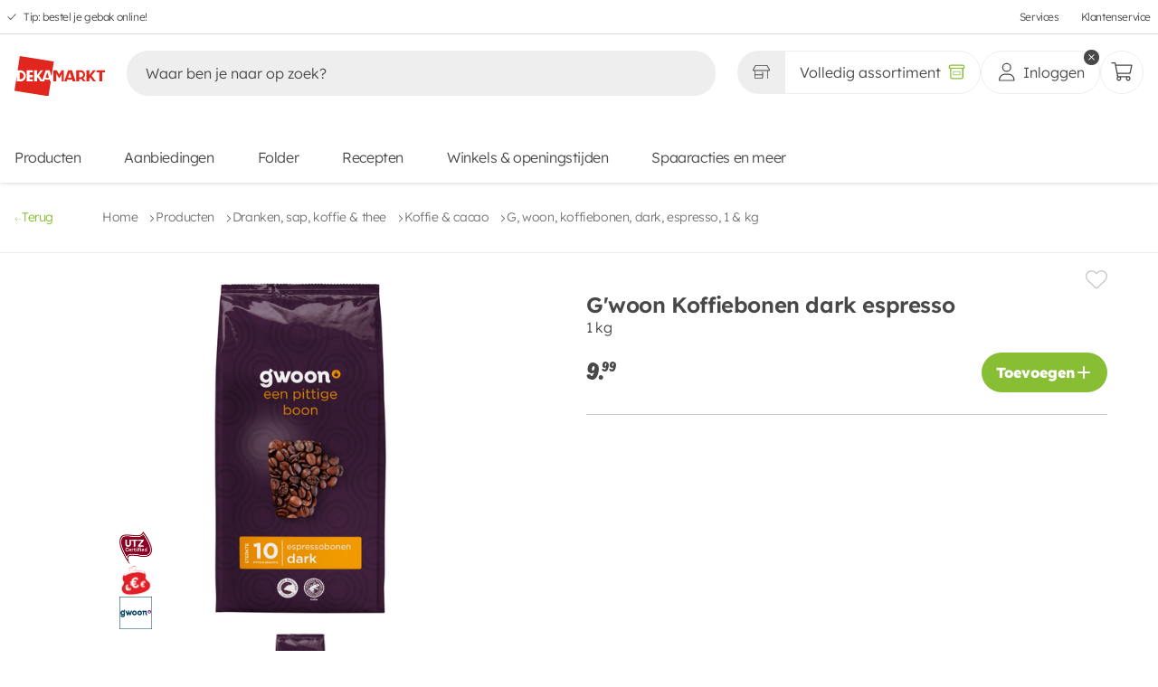

--- FILE ---
content_type: text/html;charset=utf-8
request_url: https://www.dekamarkt.nl/producten/dranken-sap-koffie-thee/koffie-cacao/g-woon-koffiebonen-dark-espresso-1-kg/96453
body_size: 478201
content:
<!DOCTYPE html><html  lang="nl"><head><meta charset="utf-8"><meta name="viewport" content="width=device-width, initial-scale=1, viewport-fit=cover"><title>G&#x27;woon Koffiebonen dark espresso kopen? Ga naar DekaMarkt</title><link hid="filecdn" rel="preconnect" href="https://web-fileserver.dekamarkt.nl" crossorigin="anonymous"><link rel="preconnect" href="https://fonts.bunny.net"><link rel="preconnect" href="https://web-fileserver.dekamarkt.nl" crossorigin="anonymous"><script async defer>window.dataLayer = window.dataLayer || [];
        function gtag(){dataLayer.push(arguments);}</script><script async>(function(w,d,s,l,i){w[l]=w[l]||[];w[l].push({'gtm.start':new Date().getTime(),event:'gtm.js'});var f=d.getElementsByTagName(s)[0],j=d.createElement(s),dl=l!='dataLayer'?'&l='+l:'';j.async=true;j.src='https://www.googletagmanager.com/gtm.js?id='+i+dl;f.parentNode.insertBefore(j,f);})(window,document,'script','dataLayer','GTM-TWN62F5');</script><link href="https://fonts.bunny.net/css?family=lexend:300,400,600,800,900" rel="stylesheet"><style>[data-v-16a626b9]:root{--grid-small-mobile:375px;--grid-medium-mobile:480px;--grid-large-mobile:680px;--grid-small-tablet:766px;--grid-large-tablet:960px;--grid-small-desktop:1024px;--grid-medium-desktop:1280px;--grid-large-desktop:1440px}main[data-v-16a626b9]{display:flex;flex-direction:column;margin-bottom:var(--mobile-bottom-navigation-height);min-height:100svh}@media(min-width:766px){main[data-v-16a626b9]{margin-bottom:0}}main.basket[data-v-16a626b9]{margin-bottom:calc(var(--mobile-bottom-navigation-height) + 6.4rem)}@media(min-width:1024px){main.basket[data-v-16a626b9]{margin-bottom:0}}main .header--desktop[data-v-16a626b9]{display:none;pointer-events:none}@media(min-width:960px){main .header--desktop[data-v-16a626b9]{display:block;pointer-events:all;z-index:2}}main .header--mobile[data-v-16a626b9]{background-color:var(--white-color);box-shadow:var(--box-shadow);display:block;pointer-events:all;position:fixed;top:0;width:100%;z-index:4}main .header--mobile.store-page[data-v-16a626b9]{box-shadow:none}@media(min-width:960px){main .header--mobile[data-v-16a626b9]{display:none;pointer-events:none}}main footer[data-v-16a626b9]{margin-top:auto}</style><style>[data-v-e1adf7ff]:root{--grid-small-mobile:375px;--grid-medium-mobile:480px;--grid-large-mobile:680px;--grid-small-tablet:766px;--grid-large-tablet:960px;--grid-small-desktop:1024px;--grid-medium-desktop:1280px;--grid-large-desktop:1440px}.cookie[data-v-e1adf7ff]{align-items:center;display:flex;height:100%;padding:1.6rem;position:fixed;top:0;width:100%;z-index:8}@media(min-width:1024px){.cookie[data-v-e1adf7ff]{padding:0}}.cookie__background[data-v-e1adf7ff]{animation:fadeIn-e1adf7ff .24s;background-color:#000000a6;height:100%;left:0;position:absolute;top:0;width:100%;z-index:0}@keyframes fadeIn-e1adf7ff{0%{opacity:0}to{opacity:1}}</style><style>[data-v-0a60b28b]:root{--grid-small-mobile:375px;--grid-medium-mobile:480px;--grid-large-mobile:680px;--grid-small-tablet:766px;--grid-large-tablet:960px;--grid-small-desktop:1024px;--grid-medium-desktop:1280px;--grid-large-desktop:1440px}.header[data-v-0a60b28b]{background-color:var(--white-color);box-shadow:var(--box-shadow);position:sticky;top:0;transition:transform .24s ease-in-out 0s,height .24s ease-in-out 0s;width:100%}.header.hide[data-v-0a60b28b]{transform:translateY(-100%)}.header__content[data-v-0a60b28b]{-moz-column-gap:1.6rem;column-gap:1.6rem;display:flex;flex-wrap:wrap;margin:.8rem 1.6rem;row-gap:0}.header__content h1[data-v-0a60b28b]{margin:0;overflow:hidden;padding:0;text-indent:-9001px}</style><style>[data-v-3f18236d]:root{--grid-small-mobile:375px;--grid-medium-mobile:480px;--grid-large-mobile:680px;--grid-small-tablet:766px;--grid-large-tablet:960px;--grid-small-desktop:1024px;--grid-medium-desktop:1280px;--grid-large-desktop:1440px}.skip-links[data-v-3f18236d]{background-color:var(--white-color);display:flex;flex-direction:column;height:0;left:1.6rem;overflow:hidden;position:absolute;top:1.6rem;width:0;z-index:1000}.skip-links li[data-v-3f18236d]{height:0}.skip-links li a[data-v-3f18236d]{color:var(--black-color);cursor:pointer;font-size:var(--body-m-font-size)}.skip-links li a[data-v-3f18236d]:hover{color:var(--brand-01-color)}.skip-links[data-v-3f18236d]:has(a:focus-visible){border:1px solid var(--grey-04-color);gap:.8rem;height:auto;padding:2.4rem;width:auto}.skip-links:has(a:focus-visible) li[data-v-3f18236d]{height:auto}.skip-links li[data-v-3f18236d]:last-child{border-top:1px solid var(--grey-04-color);margin-top:.8rem;padding-top:1.6rem}</style><style>[data-v-e12249a2]:root{--grid-small-mobile:375px;--grid-medium-mobile:480px;--grid-large-mobile:680px;--grid-small-tablet:766px;--grid-large-tablet:960px;--grid-small-desktop:1024px;--grid-medium-desktop:1280px;--grid-large-desktop:1440px}.offers-link[data-v-e12249a2]{align-items:center;display:flex;gap:.4rem;justify-content:space-between}.offers-link svg[data-v-e12249a2]{color:var(--brand-01-color);height:2rem;width:2rem}.offers-link a[data-v-e12249a2]{color:var(--black-color);cursor:pointer;font-size:var(--body-m-font-size)}.offers-link a[data-v-e12249a2]:hover{color:var(--brand-01-color)}</style><style>.nuxt-icon{height:1em;margin-bottom:.125em;vertical-align:middle;width:1em}.nuxt-icon--fill,.nuxt-icon--fill *{fill:currentColor}</style><style>[data-v-e7278ed2]:root{--grid-small-mobile:375px;--grid-medium-mobile:480px;--grid-large-mobile:680px;--grid-small-tablet:766px;--grid-large-tablet:960px;--grid-small-desktop:1024px;--grid-medium-desktop:1280px;--grid-large-desktop:1440px}.top-bar[data-v-e7278ed2]{border-bottom:1px solid var(--grey-d8-color);display:flex;height:3.8rem;justify-content:space-between}@media(min-width:766px){.top-bar[data-v-e7278ed2]{padding:0 .8rem}}.top-bar ul[data-v-e7278ed2]{font-size:1.2rem;list-style:none;padding:0}.top-bar ul li[data-v-e7278ed2]{margin:0}.top-bar--usps[data-v-e7278ed2],.top-bar--usps ul[data-v-e7278ed2]{display:flex;height:100%}.top-bar--usps ul[data-v-e7278ed2]{list-style:none}.top-bar--usps ul li[data-v-e7278ed2]{align-items:center;display:flex}.top-bar--usps ul li a[data-v-e7278ed2]{color:var(--black-color);margin-left:.8rem;transition:color .12s ease-out 0s}.top-bar--usps ul li a[data-v-e7278ed2]:hover{color:var(--text-color-secondary)}.top-bar--usps ul li[data-v-e7278ed2]:not(:last-of-type){margin-right:3.2rem}.top-bar--usps ul li svg[data-v-e7278ed2]{fill:var(--text-color-secondary);height:1rem;margin-top:.2rem;width:1rem}.top-bar--links[data-v-e7278ed2]{height:100%}.top-bar--links ul[data-v-e7278ed2]{align-items:center;display:flex;height:100%;justify-content:flex-end}.top-bar--links ul li[data-v-e7278ed2]:not(:last-of-type){margin-right:2.4rem}.top-bar--links ul li a[data-v-e7278ed2]{color:var(--black-color);display:block;height:100%;transition:color .12s ease-out 0s}.top-bar--links ul li a[data-v-e7278ed2]:hover{color:var(--text-color-secondary)}</style><style>[data-v-88c2c275]:root{--grid-small-mobile:375px;--grid-medium-mobile:480px;--grid-large-mobile:680px;--grid-small-tablet:766px;--grid-large-tablet:960px;--grid-small-desktop:1024px;--grid-medium-desktop:1280px;--grid-large-desktop:1440px}.logo figure[data-v-88c2c275]{padding-top:1.6rem;position:relative}.logo figure.alternate[data-v-88c2c275]{padding-top:1rem}.logo figure.alternate img[data-v-88c2c275]{width:12rem}@media(min-width:1024px){.logo figure.alternate img[data-v-88c2c275]{width:16rem}}.logo figure img[data-v-88c2c275]{display:block;-o-object-fit:contain;object-fit:contain;width:8.7rem}@media(min-width:1024px){.logo figure img[data-v-88c2c275]{width:10rem}}</style><style>[data-v-011a7207]:root{--grid-small-mobile:375px;--grid-medium-mobile:480px;--grid-large-mobile:680px;--grid-small-tablet:766px;--grid-large-tablet:960px;--grid-small-desktop:1024px;--grid-medium-desktop:1280px;--grid-large-desktop:1440px}.search[data-v-011a7207]{flex-grow:1;margin:0;order:3;overscroll-behavior:none;padding:1rem 0 1.6rem;width:100%}@media(min-width:680px){.search[data-v-011a7207]{border:none;margin:0 .8rem;order:0;transition:width .12s ease-out 0s;width:auto}}.search[data-v-011a7207]:after{background-color:rgba(var(--black-color),.25);content:"";height:100vh;left:0;opacity:0;pointer-events:none;position:absolute;top:0;transition:opacity .12s ease-out 0s;width:100%;z-index:1}.search--container[data-v-011a7207]{border-top-left-radius:2.4rem;border-top-right-radius:2.4rem;position:relative;z-index:2}@media(min-width:1280px){.search--container[data-v-011a7207]{padding:1.6rem;top:-1.6rem}}.search--input-wrapper[data-v-011a7207]{padding:0 1.6rem}@media(min-width:1024px){.search--input-wrapper[data-v-011a7207]{padding:0}}.search--input-wrapper form[data-v-011a7207]{align-items:center;background-color:var(--grey-e-color);border-radius:2.4rem;display:flex;margin:0;padding:0 .6rem 0 0;width:100%}.search--input-wrapper form[data-v-011a7207] input{background:transparent;border:none;width:100%}.search--input-wrapper form[data-v-011a7207] input:focus{outline:none}.search--input-wrapper form[data-v-011a7207] input::-moz-placeholder{color:var(--black-color)}.search--input-wrapper form[data-v-011a7207] input::placeholder{color:var(--black-color)}.search--input-wrapper form .icon[data-v-011a7207]{all:unset;align-items:center;border-radius:100%;cursor:pointer;display:flex;font-size:1.2rem;height:3.6rem;justify-content:center;position:relative;width:3.6rem}.search--input-wrapper form .icon[data-v-011a7207]:focus-visible{outline:auto}.search--input-wrapper form .icon svg[data-v-011a7207]{color:var(--black-color);margin-top:.1rem}.search--input-wrapper form .icon svg.close[data-v-011a7207]{height:1.4rem;width:1.4rem}.search--input-wrapper form .icon svg.search[data-v-011a7207]{height:2.4rem;width:2.4rem}.search--input-wrapper form .icon.loading[data-v-011a7207]{cursor:unset;pointer-events:none}.search--input-wrapper form .icon.loading[data-v-011a7207]:after{animation:rotate-011a7207 1s linear infinite;background:none;border-bottom:.1rem solid rgba(var(--black-color),.2);border-right:.1rem solid rgba(var(--black-color),.2);border-top:.1rem solid rgba(var(--black-color),.2);border:.1rem solid var(--black-color);border-left-color:rgba(var(--black-color),.2);border-radius:50%;content:""!important;height:1.6rem;pointer-events:none;right:.8rem;width:1.6rem}.search--suggestions[data-v-011a7207]{background:var(--white-color);display:none;flex-direction:column;left:0;min-height:3.6rem;overscroll-behavior:none;padding:.8rem 2.4rem 2.4rem;position:absolute;top:11.6rem;width:100%}@media(min-width:375px){.search--suggestions[data-v-011a7207]{padding:0 2.4rem 2.4rem;top:6.4rem}}.search--suggestions__recipe-page .search--suggestions--suggestions[data-v-011a7207]{order:1}.search--suggestions__recipe-page .search--suggestions--products[data-v-011a7207]{border-top:0;order:3}.search--suggestions__recipe-page .search--suggestions--recipes[data-v-011a7207]{border-top:.1rem solid var(--grey-8-color);order:2}.search--suggestions--tip[data-v-011a7207]{padding-top:.8rem}.search--suggestions--tip svg[data-v-011a7207]{margin-right:.4px}.search--suggestions div[class*=--header__][data-v-011a7207]{align-items:center;display:flex;height:6rem;justify-content:space-between}.search--suggestions div[class*=--header__] span[data-v-011a7207]{align-items:center;display:inline-flex;font-weight:600}.search--suggestions div[class*=--header__] span svg[data-v-011a7207]{margin-right:1.2rem;width:1.5rem}.search--suggestions div[class*=--header__] a[data-v-011a7207],.search--suggestions div[class*=--header__] button[data-v-011a7207]{color:var(--brand-01-color);font-family:var(--base-font);height:auto;padding:0;text-decoration:underline}.search--suggestions--suggestions[data-v-011a7207]{margin-bottom:.8rem}.search--suggestions--products[data-v-011a7207]{border-top:1px solid var(--grey-8-color)}.search--suggestions--no-products img[data-v-011a7207]{display:block;margin:24px auto 0}.search__focussed[data-v-011a7207]:after{background-color:var(--white-color);left:0;opacity:1;pointer-events:all;pointer-events:none;position:absolute;top:var(--mobile-header-height)}@media(min-width:1024px){.search__focussed[data-v-011a7207]:after{background-color:var(--black-color);opacity:.4;top:0}.search__focussed .search--mobile-controls[data-v-011a7207]{display:flex;left:0;position:fixed;top:0;width:100%}}.search__focussed .search--container[data-v-011a7207]{background:var(--white-color);box-sizing:border-box;max-height:calc(100vh - env(safe-area-inset-bottom) - 7.3rem);position:relative}@media(min-width:1024px){.search__focussed .search--container[data-v-011a7207]{max-height:unset}}.search__focussed .search--input-wrapper[data-v-011a7207]{background-color:var(--white-color);border-color:var(--grey-b-color);position:sticky;top:0;z-index:1}.search__focussed .search--input-wrapper--icon[data-v-011a7207]{background-color:var(--grey-e-color)}.search__focussed .search--suggestions[data-v-011a7207]{border-bottom-left-radius:2.4rem;border-bottom-right-radius:2.4rem;display:flex;height:calc(100vh - 13.1rem);overflow:auto;padding:.8rem 1.6rem 1.6rem}@media(min-width:1024px){.search__focussed .search--suggestions[data-v-011a7207]{height:unset}}@keyframes rotate-011a7207{0%{transform:rotate(0)}to{transform:rotate(359deg)}}</style><style>[data-v-b24cedd7]:root{--grid-small-mobile:375px;--grid-medium-mobile:480px;--grid-large-mobile:680px;--grid-small-tablet:766px;--grid-large-tablet:960px;--grid-small-desktop:1024px;--grid-medium-desktop:1280px;--grid-large-desktop:1440px}.user-actions[data-v-b24cedd7]{display:flex;gap:2rem;margin-left:auto;padding:1rem 0}</style><style>[data-v-f3120ff0]:root{--grid-small-mobile:375px;--grid-medium-mobile:480px;--grid-large-mobile:680px;--grid-small-tablet:766px;--grid-large-tablet:960px;--grid-small-desktop:1024px;--grid-medium-desktop:1280px;--grid-large-desktop:1440px}.assortment-switcher[data-v-f3120ff0],.assortment-switcher button[data-v-f3120ff0]{display:flex;justify-content:center;position:relative}.assortment-switcher button[data-v-f3120ff0]{align-items:center;background-color:var(--white-color);border:1px solid var(--grey-e-color);border-radius:2.4rem;color:var(--black-color);height:4.8rem;padding:0 1.6rem;width:100%}.assortment-switcher button[data-v-f3120ff0]:not(.generic):hover{background-color:var(--brand-01-color);color:var(--white-color);transition:all .2s ease-in-out}.assortment-switcher button:not(.generic):hover svg[data-v-f3120ff0]{fill:var(--white-color)}.assortment-switcher button.selected[data-v-f3120ff0]:not(:hover):after,.assortment-switcher button.selected[data-v-f3120ff0]:not(:hover):before{color:var(--brand-01-color)}.assortment-switcher button.not-selected[data-v-f3120ff0]:not(:hover){background-color:#eee}.assortment-switcher button.not-selected:not(:hover).assortment-switcher--store[data-v-f3120ff0]{box-shadow:inset -.7rem 0 .7rem -.6rem rgba(var(--black-color),.16)}.assortment-switcher button.not-selected:not(:hover).assortment-switcher--online[data-v-f3120ff0]{box-shadow:inset .7rem 0 .7rem -.6rem rgba(var(--black-color),.16)}.assortment-switcher button.generic[data-v-f3120ff0]{background-color:var(--white-color)!important}.assortment-switcher button.button-store[data-v-f3120ff0]{border-bottom-right-radius:0;border-right:0;border-top-right-radius:0;font-size:1.6rem;font-weight:var(--body-font-weight)}.assortment-switcher button.button-store svg[data-v-f3120ff0]{height:1.9rem;width:1.9rem}.assortment-switcher button.button-store span[data-v-f3120ff0]{display:inline-block;display:none;font-size:1.6rem;margin-left:.8rem;overflow:hidden;text-overflow:ellipsis;white-space:nowrap}@media(min-width:1024px){.assortment-switcher button.button-store span[data-v-f3120ff0]{display:inline}}.assortment-switcher button.button-store.selected svg[data-v-f3120ff0]{color:var(--brand-01-color)}.assortment-switcher button.button-store.selected:hover svg[data-v-f3120ff0]{color:var(--white-color)}.assortment-switcher button.button-generic[data-v-f3120ff0]{border-bottom-left-radius:0;border-top-left-radius:0;font-weight:var(--body-font-weight)}.assortment-switcher button.button-generic svg[data-v-f3120ff0]{height:1.9rem;width:1.9rem}.assortment-switcher button.button-generic.selected svg[data-v-f3120ff0]{color:var(--brand-01-color)}.assortment-switcher button.button-generic.selected:hover svg[data-v-f3120ff0]{color:var(--white-color)}.assortment-switcher button.button-generic span[data-v-f3120ff0]{display:none;font-size:1.6rem;margin-right:.8rem;overflow:hidden;text-overflow:ellipsis;white-space:nowrap}@media(min-width:1024px){.assortment-switcher button.button-generic span[data-v-f3120ff0]{display:inline}}.assortment-switcher--tooltip[data-v-f3120ff0]{display:none}@media(min-width:375px){.assortment-switcher--tooltip[data-v-f3120ff0]{display:block}}</style><style>[data-v-129729c7]:root{--grid-small-mobile:375px;--grid-medium-mobile:480px;--grid-large-mobile:680px;--grid-small-tablet:766px;--grid-large-tablet:960px;--grid-small-desktop:1024px;--grid-medium-desktop:1280px;--grid-large-desktop:1440px}.tooltip[data-v-129729c7]{background:var(--black-color);border-radius:.5rem;box-shadow:0 1rem 1.5rem -.1rem #00000040;color:var(--white-color);max-width:25rem;opacity:0;padding:.8rem 1.6rem;text-align:center;transition:visibility var(--animation-speed),transform var(--animation-speed) ease-out,opacity var(--animation-speed) ease;visibility:hidden;width:var(--v144f0796);will-change:visibility,transform,opacity;z-index:999}.tooltip[data-v-129729c7],.tooltip[data-v-129729c7]:after{left:50%;position:absolute;transform:translate(-50%)}.tooltip[data-v-129729c7]:after{border-left:.8rem solid transparent;border-right:.8rem solid transparent;border-top:.8rem solid var(--black-color);bottom:-.8rem;content:"";transform-origin:center center}.tooltip--green[data-v-129729c7]{background:var(--brand-01-color)}.tooltip--green[data-v-129729c7]:after{border-top-color:var(--brand-01-color)}.tooltip-top[data-v-129729c7]{top:-100%}.tooltip-bottom[data-v-129729c7]{top:calc(100% + .8rem)}.tooltip-bottom[data-v-129729c7]:after{bottom:unset;top:-.8rem;transform:translate(-50%) rotate(180deg)}.tooltip-content span[data-v-129729c7]{font-size:1.2rem;word-wrap:break-word}.tooltip.show[data-v-129729c7]{opacity:1;transform:translate(-50%) translateY(0);transition:visibility 0s,transform var(--animation-speed) ease-out,opacity var(--animation-speed) ease;visibility:visible}</style><style>[data-v-6ba43cd6]:root{--grid-small-mobile:375px;--grid-medium-mobile:480px;--grid-large-mobile:680px;--grid-small-tablet:766px;--grid-large-tablet:960px;--grid-small-desktop:1024px;--grid-medium-desktop:1280px;--grid-large-desktop:1440px}.user-actions--wrapper[data-v-6ba43cd6]{position:relative}.user[data-v-6ba43cd6]{padding:0;width:100%}@media(min-width:1280px){.user[data-v-6ba43cd6]{padding:0 1.6rem}}.user .icon--user[data-v-6ba43cd6]{height:auto;width:2.4rem}.user .icon--close[data-v-6ba43cd6]{width:2.4rem}.user span[data-v-6ba43cd6]{display:none}@media(min-width:1280px){.user span[data-v-6ba43cd6]{display:flex}}</style><style>[data-v-fd019ed4]:root{--grid-small-mobile:375px;--grid-medium-mobile:480px;--grid-large-mobile:680px;--grid-small-tablet:766px;--grid-large-tablet:960px;--grid-small-desktop:1024px;--grid-medium-desktop:1280px;--grid-large-desktop:1440px}.button-round[data-v-fd019ed4],.button-round.basket[data-v-fd019ed4]{padding:0}.button-round.basket svg[data-v-fd019ed4]{height:2.4rem;width:2.4rem}.counter[data-v-fd019ed4]{align-items:center;animation:counter-appear-fd019ed4 .24s cubic-bezier(.17,1.67,.33,1.01);background:var(--brand-01-color);border:1px solid var(--white-color);border-radius:1.2rem;color:var(--white-color);display:flex;font-size:1.3rem;font-weight:600;height:2.4rem;justify-content:center;min-width:2.4rem;padding:0 .5rem;position:absolute;right:0;top:0;transform:translate(30%) translateY(-30%)}@keyframes counter-appear-fd019ed4{0%{transform:scale(0) translate(30%) translateY(-30%)}to{transform:scale(1) translate(30%) translateY(-30%)}}</style><style>[data-v-ee79b06a]:root{--grid-small-mobile:375px;--grid-medium-mobile:480px;--grid-large-mobile:680px;--grid-small-tablet:766px;--grid-large-tablet:960px;--grid-small-desktop:1024px;--grid-medium-desktop:1280px;--grid-large-desktop:1440px}.main-navigation[data-v-ee79b06a]{background:transparent;display:none;flex:0 0 100%;padding-bottom:1.6rem;position:relative;transform:translate(0);z-index:auto}@media(min-width:375px){.main-navigation[data-v-ee79b06a]{display:block;padding-bottom:0}}.main-navigation ul[data-v-ee79b06a]{display:flex;flex-wrap:wrap;list-style:none;padding:0}.main-navigation ul li[data-v-ee79b06a],.main-navigation ul li[data-v-ee79b06a]:first-of-type{margin:0}.main-navigation ul li[data-v-ee79b06a]:not(:last-of-type){margin-right:4.2rem}@media(min-width:1024px){.main-navigation ul li[data-v-ee79b06a]:not(:last-of-type){margin-right:4.8rem}}.main-navigation ul li[data-v-ee79b06a] a{color:var(--black-color);display:block;padding:.8rem 0;transition:opacity .2s ease-in-out}.main-navigation ul li[data-v-ee79b06a] a:after{content:none}.main-navigation ul li[data-v-ee79b06a] a:hover{color:var(--text-color-secondary)}</style><style>[data-v-e0f10487]:root{--grid-small-mobile:375px;--grid-medium-mobile:480px;--grid-large-mobile:680px;--grid-small-tablet:766px;--grid-large-tablet:960px;--grid-small-desktop:1024px;--grid-medium-desktop:1280px;--grid-large-desktop:1440px}.header[data-v-e0f10487]{transition:transform .24s ease-in-out 0s,height .24s ease-in-out 0s}.header.hide[data-v-e0f10487]{transform:translateY(-100%)}.header .search[data-v-e0f10487]{transition:margin var(--animation-speed) ease-in-out 0s}.header .search.hide[data-v-e0f10487]{margin-top:-6.8rem}.home[data-v-e0f10487]{display:flex;flex-wrap:wrap;justify-content:space-between;padding:1rem 1.6rem}.search button[data-v-e0f10487]{all:unset}</style><style>[data-v-16a77eba]:root{--grid-small-mobile:375px;--grid-medium-mobile:480px;--grid-large-mobile:680px;--grid-small-tablet:766px;--grid-large-tablet:960px;--grid-small-desktop:1024px;--grid-medium-desktop:1280px;--grid-large-desktop:1440px}.bar[data-v-16a77eba]{align-items:center;background:var(--white-color);display:grid;grid-template-columns:4rem 1fr 4rem;height:var(--mobile-header-height-collapsed);padding:0 1.6rem;position:relative;z-index:4}.bar button[data-v-16a77eba]{all:unset;align-items:center;cursor:pointer;display:flex;height:4rem;width:4rem}.bar button svg[data-v-16a77eba]{color:var(--black-color);height:1.4rem;width:1.4rem}.bar span[data-v-16a77eba]{font-size:var(--heading-s-font-size);font-weight:600;line-height:var(--heading-s-line-height);overflow:hidden;text-align:center;text-overflow:ellipsis;white-space:nowrap;width:100%}.bar__action[data-v-16a77eba]{align-items:center;display:flex;height:4rem;width:4rem}.bar__action--left[data-v-16a77eba]{justify-content:flex-start}.bar__action--right[data-v-16a77eba]{justify-content:flex-end}</style><style>[data-v-5116a488]:root{--grid-small-mobile:375px;--grid-medium-mobile:480px;--grid-large-mobile:680px;--grid-small-tablet:766px;--grid-large-tablet:960px;--grid-small-desktop:1024px;--grid-medium-desktop:1280px;--grid-large-desktop:1440px}.breadcrumbs[data-v-5116a488]{align-items:center;border-bottom:1px solid var(--grey-04-color);display:flex;gap:1.2rem;justify-content:flex-start;margin-bottom:2.4rem;padding:2.8rem 0}@media(min-width:766px){.breadcrumbs[data-v-5116a488]{padding:2.8rem 1.6rem}}@media(min-width:1024px){.breadcrumbs[data-v-5116a488]{margin-bottom:0}}.breadcrumbs__mobile[data-v-5116a488]{align-items:flex-start;border-bottom:1px solid var(--grey-04-color);justify-content:flex-start;padding:calc(var(--mobile-header-height) + 2.4rem) 1.6rem 1.4rem 1.6rem}@media(min-width:960px){.breadcrumbs__mobile[data-v-5116a488]{padding:2.4rem 1.6rem 1.4rem}}.breadcrumbs__mobile a[data-v-5116a488]{color:var(--black-color);font-size:var(--body-font-size);font-weight:600;line-height:var(--body-line-height)}.breadcrumbs__mobile a[data-v-5116a488] svg{color:var(--black-color);transition:all var(--transition-speed) ease-in-out;width:1rem}.breadcrumbs--back[data-v-5116a488]{all:unset;align-items:center;color:var(--brand-01-color);cursor:pointer;display:flex;font-size:var(--body-s-font-size);gap:1.2rem;justify-content:space-between;margin-right:5.4rem;transition:color var(--transition-speed) ease-in-out}.breadcrumbs--back[data-v-5116a488]:focus-visible{outline:.1rem solid var(--brand-02-color);outline-offset:.4rem}.breadcrumbs--back[data-v-5116a488]:hover{color:var(--text-color)}.breadcrumbs--back[data-v-5116a488]:hover svg{color:var(--text-color);transform:translate(-3px)}.breadcrumbs--back[data-v-5116a488] svg{color:var(--brand-01-color);margin-top:.4rem;transition:all var(--transition-speed) ease-in-out;width:.8rem}.breadcrumbs span[data-v-5116a488]{align-items:center;display:flex}.breadcrumbs span svg[data-v-5116a488]{height:.8rem;margin-top:.4rem;width:.8rem}.breadcrumbs span a[data-v-5116a488]{color:var(--grey-01-color);cursor:pointer;font-size:var(--body-s-font-size);margin-right:1.2rem;position:relative;transition:color var(--transition-speed) ease-in-out}.breadcrumbs span a[data-v-5116a488]:hover{color:var(--brand-01-color)}.breadcrumbs span a[data-v-5116a488]:last-child{cursor:unset;pointer-events:none}.breadcrumbs__last[data-v-5116a488]{color:var(--grey-01-color);font-size:var(--body-s-font-size)}</style><style>[data-v-afae077b]:root{--grid-small-mobile:375px;--grid-medium-mobile:480px;--grid-large-mobile:680px;--grid-small-tablet:766px;--grid-large-tablet:960px;--grid-small-desktop:1024px;--grid-medium-desktop:1280px;--grid-large-desktop:1440px}section[data-v-afae077b]{padding:0;position:relative}@media(min-width:680px){section[data-v-afae077b]{margin-top:1.6rem;padding-top:0}}@media(min-width:1024px){section[data-v-afae077b]{padding:0 1.6rem 4rem}}section .detail__page[data-v-afae077b]{display:grid;gap:1.6rem;grid-template-columns:1fr;padding:0 1.6rem}@media(min-width:1024px){section .detail__page[data-v-afae077b]{grid-template-columns:1fr 1fr}}section .detail__page .product[data-v-afae077b]{height:100%;overflow:auto;overflow-x:hidden;padding:0;position:sticky;top:10rem}@media(min-width:1024px){section .detail__page .product[data-v-afae077b]{max-height:80rem;padding:0 2.4rem 0 0}section .detail__page .product[data-v-afae077b]::-webkit-scrollbar{width:.3rem}section .detail__page .product[data-v-afae077b]::-webkit-scrollbar-track{background:var(--grey-04-color)}section .detail__page .product[data-v-afae077b]::-webkit-scrollbar-thumb{background:var(--black-color);border-radius:.2rem;cursor:pointer}}section .detail__page .product__images[data-v-afae077b]{min-height:28rem}@media(min-width:1024px){section .detail__page .product__images[data-v-afae077b]{min-height:unset;overflow:hidden}}section .detail__page .product__info[data-v-afae077b]{display:flex;flex-direction:column;gap:.8rem;padding:0 0 2.4rem}section .detail__page .product__info[data-v-afae077b]:first-of-type{border-bottom:1px solid var(--grey-03-color)}section .detail__page .product__info[data-v-afae077b]:nth-of-type(2){margin-top:4rem}section .detail__page .product__info--meta[data-v-afae077b]{display:grid;gap:1.6rem;grid-template-areas:"a b";grid-template-columns:fit-content(40rem) 1fr}section .detail__page .product__info--meta>div[data-v-afae077b]{align-content:center;display:flex;grid-area:b;justify-content:flex-end}section .detail__page .product__info--meta>div button[data-v-afae077b]{all:unset;cursor:pointer}section .detail__page .product__info--meta>div button:hover svg[data-v-afae077b]{color:var(--brand-02-color);cursor:pointer}section .detail__page .product__info--meta>div button svg[data-v-afae077b]{color:var(--grey-03-color);height:2.4rem;transition:color var(--transition-speed) ease-out;width:2.4rem}section .detail__page .product__info--meta>div button.saved svg[data-v-afae077b]{color:var(--brand-02-color)}section .detail__page .product__info--meta>div button.saved svg[data-v-afae077b]:hover{color:var(--grey-03-color)}section .detail__page .product__info--meta .chip[data-v-afae077b]{align-items:center;background-color:var(--brand-02-color);border-radius:var(--border-radius);color:var(--white-color);display:flex;font-family:var(--price-font-family);font-size:1.6rem;font-weight:500;grid-area:a;justify-content:center;line-height:1;padding:.4rem .6rem}section .detail__page .product__info h1[data-v-afae077b]{font-size:2.4rem;font-weight:600;line-height:1.2}section .detail__page .product__info h4[data-v-afae077b]{font-size:var(--heading-s-font-size);font-weight:600;line-height:1;margin-bottom:1rem}section .detail__page .product__info p[data-v-afae077b]{margin-top:0}section .detail__page .product__info .actions[data-v-afae077b]{align-items:center;display:flex;justify-content:space-between;margin-top:1.6rem}section .detail__page .product__info .actions__types[data-v-afae077b]{display:flex;flex-direction:column;gap:1.6rem;position:relative}section .detail__page .product__info .actions__types[data-v-afae077b] select{margin-bottom:3.4rem;margin-top:-7.8rem;padding:0 4rem 0 1.6rem;width:-moz-fit-content;width:fit-content}section .detail__page .product__info .actions strong[data-v-afae077b]{font-size:1.6rem;font-weight:600;line-height:1.6}section .detail__page .product__details[data-v-afae077b]{border-bottom:1px solid var(--grey-03-color);padding:4rem 0}section .detail__page .product__details+div[data-v-afae077b]{margin-top:4rem}section .detail__page .product__details+div~div[data-v-afae077b]{margin-top:2.4rem}section .detail__page .product__details--meta[data-v-afae077b]{align-items:center;display:flex;gap:1.6rem;margin-bottom:4rem}section .detail__page .product__details--meta img[data-v-afae077b],section .detail__page .product__details--meta svg[data-v-afae077b]{height:4rem;width:7.8rem}section .detail__page .product__details--meta a[data-v-afae077b]{color:var(--brand-01-color);font-size:var(--body-s-font-size);line-height:var(--body-s-line-height);text-decoration-line:underline;text-underline-offset:.2rem;transition:color var(--transition-speed) ease-out}section .detail__page .product__details--meta a[data-v-afae077b]:hover{color:var(--brand-01-hover-color)}section .detail__page .product__details p[data-v-afae077b]{margin-bottom:4rem}section .detail__page .product__details[data-v-afae077b] ul li{list-style:disc;margin-left:2.4rem}section .detail__page .product__details span.offer-runtime[data-v-afae077b]{color:var(--brand-02-color);font-size:var(--body-s-font-size);line-height:var(--body-s-line-height);margin-top:4rem}</style><style>[data-v-95c4f7d9]:root{--grid-small-mobile:375px;--grid-medium-mobile:480px;--grid-large-mobile:680px;--grid-small-tablet:766px;--grid-large-tablet:960px;--grid-small-desktop:1024px;--grid-medium-desktop:1280px;--grid-large-desktop:1440px}footer[data-v-95c4f7d9]{background-color:var(--grey-04-color);display:flex;isolation:isolate;padding-bottom:0;position:relative}footer .container[data-v-95c4f7d9]{display:flex;flex-direction:column;margin:0 auto;padding:4rem 2.4rem 0}@media(min-width:766px){footer .container[data-v-95c4f7d9]{max-width:var(--grid-large-desktop);padding:4rem 3.2rem 0}}footer .container__wrapper[data-v-95c4f7d9]{display:flex;flex-direction:column;gap:4rem;padding:0 0 4rem}@media(min-width:766px){footer .container__wrapper[data-v-95c4f7d9]{gap:8rem}}@media(min-width:1024px){footer .container__wrapper[data-v-95c4f7d9]{flex-direction:row;gap:10rem}}@media(min-width:1280px){footer .container__wrapper[data-v-95c4f7d9]{gap:20rem}}footer .container__wrapper--left[data-v-95c4f7d9],footer .container__wrapper--right[data-v-95c4f7d9]{display:flex;flex-direction:column}footer .container__wrapper--right[data-v-95c4f7d9]{gap:6.4rem;width:100%}@media(min-width:1024px){footer .container__wrapper--right[data-v-95c4f7d9]{gap:8rem}}footer .background[data-v-95c4f7d9]{bottom:0;display:none;height:12rem;pointer-events:none;position:absolute;width:100%}@media(min-width:1024px){footer .background[data-v-95c4f7d9]{display:block}}footer .background[data-v-95c4f7d9]:before{display:none}@media(min-width:1024px){footer .background[data-v-95c4f7d9]:before{background:url(/_nuxt/footer_desktop_background.B9HlL00z.png),var(--brand-01-color);background-repeat:no-repeat;background-size:cover;bottom:0;clip-path:polygon(0 0,0 100%,100% 100%,100% 63%,30% 63%,31% 33%);content:"";display:block;height:300%;position:absolute;width:100%;z-index:-1}}@media print{footer[data-v-95c4f7d9]{display:none}}</style><style>[data-v-1b0aa00d]:root{--grid-small-mobile:375px;--grid-medium-mobile:480px;--grid-large-mobile:680px;--grid-small-tablet:766px;--grid-large-tablet:960px;--grid-small-desktop:1024px;--grid-medium-desktop:1280px;--grid-large-desktop:1440px}.newsletter-card[data-v-1b0aa00d]{align-items:flex-start;align-self:stretch;background:var(--white-color);border-radius:var(--border-radius-medium);display:flex;flex-direction:column;padding:4rem 3.2rem 3.2rem}.newsletter-card label[data-v-1b0aa00d]{font-size:var(--body-l-font-size);font-weight:var(--body-l-font-weight);line-height:var(--body-l-line-height)}.newsletter-card p[data-v-1b0aa00d]{margin-top:1.6rem}.newsletter-card input[data-v-1b0aa00d]{border:1px solid var(--grey-02-color);height:4rem;margin-top:4rem;padding:1.2rem 1rem;width:100%}.newsletter-card input[data-v-1b0aa00d]::-moz-placeholder{color:var(--grey-02-color)}.newsletter-card input[data-v-1b0aa00d]::placeholder{color:var(--grey-02-color)}.newsletter-card input[data-v-1b0aa00d]:focus,.newsletter-card input[data-v-1b0aa00d]:focus-visible{outline:.1rem solid var(--brand-02-color);outline-offset:.4rem}.newsletter-card small[data-v-1b0aa00d]{color:var(--error-color);padding:.4rem}.newsletter-card .button[data-v-1b0aa00d]{align-self:flex-end;display:flex;margin-top:1.6rem}</style><style>[data-v-54bb69e6]:root{--grid-small-mobile:375px;--grid-medium-mobile:480px;--grid-large-mobile:680px;--grid-small-tablet:766px;--grid-large-tablet:960px;--grid-small-desktop:1024px;--grid-medium-desktop:1280px;--grid-large-desktop:1440px}.dialog-overlay[data-v-54bb69e6]{--dialog-transition-timing:calc(var(--v7b463308)*1ms);align-items:center;animation:fadeIn-54bb69e6 var(--dialog-transition-timing) ease-out forwards;background-color:transparent;display:flex;height:100%;justify-content:center;left:0;position:fixed;top:0;width:100%;z-index:9}.dialog-overlay .dialog[data-v-54bb69e6]{background-color:var(--white-color);border-radius:var(--border-radius);display:flex;flex-direction:column;max-width:75.2rem;position:relative}.dialog-overlay .dialog .content[data-v-54bb69e6]{align-items:center;display:flex;justify-content:flex-start;padding:0 2.4rem 2.4rem;width:100%}@media(min-width:1024px){.dialog-overlay .dialog .content[data-v-54bb69e6]{justify-content:center;padding:0 5.4rem 5.4rem}}.dialog-overlay .dialog__actions[data-v-54bb69e6]{display:flex;justify-content:flex-end;padding:2.4rem 2.4rem 0;width:100%}.dialog-overlay .dialog__actions.space-between[data-v-54bb69e6]{justify-content:space-between}.dialog-overlay .dialog__actions button[data-v-54bb69e6]{all:unset;cursor:pointer}.dialog-overlay .dialog__actions button>svg[data-v-54bb69e6]{fill:var(--black-color);height:1.6rem;width:1.6rem}.dialog-overlay.as-drawer[data-v-54bb69e6]{align-items:flex-end;display:flex;padding-bottom:0;pointer-events:auto}.dialog-overlay.as-drawer .dialog[data-v-54bb69e6]{animation:slideUp-54bb69e6 var(--dialog-transition-timing) ease-out forwards;background-color:var(--white-color);position:relative;width:100%}.dialog-overlay.as-drawer.hide[data-v-54bb69e6]{animation:fadeOut-54bb69e6 var(--dialog-transition-timing) ease-out forwards}.dialog-overlay.as-drawer.hide .dialog[data-v-54bb69e6]{animation:slideDown-54bb69e6 var(--dialog-transition-timing) ease-out forwards}@keyframes slideUp-54bb69e6{0%{transform:translateY(100%)}to{transform:translateY(0)}}@keyframes slideDown-54bb69e6{0%{transform:translateY(0)}to{transform:translateY(100%)}}@keyframes fadeIn-54bb69e6{0%{background:transparent}to{background:#0006}}@keyframes fadeOut-54bb69e6{0%{background:#0006}to{background:transparent}}</style><style>[data-v-9afb7bbc]:root{--grid-small-mobile:375px;--grid-medium-mobile:480px;--grid-large-mobile:680px;--grid-small-tablet:766px;--grid-large-tablet:960px;--grid-small-desktop:1024px;--grid-medium-desktop:1280px;--grid-large-desktop:1440px}.footer__desktop[data-v-9afb7bbc]{width:100%}.footer__desktop--top[data-v-9afb7bbc]{display:flex;flex-direction:column;gap:2.4rem;justify-content:space-between}@media(min-width:1024px){.footer__desktop--top[data-v-9afb7bbc]{flex-direction:row;gap:0}}.footer__desktop--top__category[data-v-9afb7bbc]{align-items:flex-start;display:flex;flex-direction:column;gap:1.6rem;justify-content:flex-start}@media(min-width:1024px){.footer__desktop--top__category[data-v-9afb7bbc]{gap:0}}.footer__desktop--top__category.open .footer__desktop--top__category.sublinks[data-v-9afb7bbc]{display:flex}.footer__desktop--top__category h4[data-v-9afb7bbc]{align-items:center;display:flex;flex-direction:row;font-size:var(--heading-s-font-size);font-weight:var(--heading-font-weight);justify-content:space-between;width:100%}@media(min-width:1024px){.footer__desktop--top__category h4[data-v-9afb7bbc]{margin-bottom:1.2rem;width:unset}}.footer__desktop--top__category h4 .icon--arrow-down[data-v-9afb7bbc]{display:block;height:2rem;transition:all .2s ease-in-out;width:2rem}@media(min-width:1024px){.footer__desktop--top__category h4 .icon--arrow-down[data-v-9afb7bbc]{display:none}}.footer__desktop--top__category h4.open .icon--arrow-down[data-v-9afb7bbc]{transform:rotate(-180deg)}.footer__desktop--top__category .sublinks[data-v-9afb7bbc]{align-items:flex-start;display:flex;display:none;flex-direction:column;gap:.8rem;justify-content:flex-start}@media(min-width:1024px){.footer__desktop--top__category .sublinks[data-v-9afb7bbc]{display:flex}}.footer__desktop--top__category--sublink[data-v-9afb7bbc]{color:var(--black-color);display:block;line-height:1.5;white-space:nowrap}.footer__desktop--top__category--sublink[data-v-9afb7bbc]:hover{color:var(--text-color-secondary)}</style><style>[data-v-f7a1874d]:root{--grid-small-mobile:375px;--grid-medium-mobile:480px;--grid-large-mobile:680px;--grid-small-tablet:766px;--grid-large-tablet:960px;--grid-small-desktop:1024px;--grid-medium-desktop:1280px;--grid-large-desktop:1440px}.footer__bottom[data-v-f7a1874d]{align-items:flex-start;display:flex;flex-direction:column;gap:4rem;justify-content:flex-start}@media(min-width:1024px){.footer__bottom[data-v-f7a1874d]{align-items:center;flex-direction:row;justify-content:space-between}}.footer__bottom--content[data-v-f7a1874d]{display:flex;flex-wrap:wrap;gap:1.6rem;margin:.8rem}.footer__bottom--content img[data-v-f7a1874d]{height:7.8rem;-o-object-fit:cover;object-fit:cover;width:24rem}@media(min-width:1024px){.footer__bottom--content img[data-v-f7a1874d]{height:10rem}}.footer__bottom--content[data-v-f7a1874d] svg{height:6rem;width:13rem}@media(min-width:1024px){.footer__bottom--content[data-v-f7a1874d] svg{height:8rem;width:19rem}}</style><style>[data-v-978e4e07]:root{--grid-small-mobile:375px;--grid-medium-mobile:480px;--grid-large-mobile:680px;--grid-small-tablet:766px;--grid-large-tablet:960px;--grid-small-desktop:1024px;--grid-medium-desktop:1280px;--grid-large-desktop:1440px}h4[data-v-978e4e07]{color:var(--black-color);font-size:var(--heading-s-font-size);font-weight:var(--heading-font-weight);line-height:1}h4~div[data-v-978e4e07]{margin-top:2.4rem}.socials[data-v-978e4e07]{display:flex;flex-direction:column}.socials__wrapper[data-v-978e4e07]{display:flex;flex-wrap:wrap;gap:.8rem}</style><style>[data-v-82b8e5f7]:root{--grid-small-mobile:375px;--grid-medium-mobile:480px;--grid-large-mobile:680px;--grid-small-tablet:766px;--grid-large-tablet:960px;--grid-small-desktop:1024px;--grid-medium-desktop:1280px;--grid-large-desktop:1440px}.social[data-v-82b8e5f7]{border:.1rem solid var(--grey-01-color);border-radius:100%;height:4rem;position:relative;transition:border-color var(--transition-speed) ease-out;width:4rem}.social[data-v-82b8e5f7]:hover{border-color:var(--brand-01-color)}.social:hover svg[data-v-82b8e5f7]{color:var(--brand-01-color)}.social a[data-v-82b8e5f7]{align-items:center;display:flex;height:100%;justify-content:center}.social a svg[data-v-82b8e5f7]{color:var(--grey-01-color);height:2.4rem;transition:color var(--transition-speed) ease-out;width:2.4rem}</style><style>[data-v-e58ecee8]:root{--grid-small-mobile:375px;--grid-medium-mobile:480px;--grid-large-mobile:680px;--grid-small-tablet:766px;--grid-large-tablet:960px;--grid-small-desktop:1024px;--grid-medium-desktop:1280px;--grid-large-desktop:1440px}.legal-bar[data-v-e58ecee8]{background:url(/_nuxt/footer_mobile_background.BG8m8ijZ.png),var(--brand-01-color);background-repeat:no-repeat;background-size:cover;margin:0 -1.6rem}@media(min-width:1024px){.legal-bar[data-v-e58ecee8]{background:none;margin:0}}.legal-bar--inner[data-v-e58ecee8]{display:flex;flex-direction:column;gap:.8rem;margin:0 auto;padding:3.2rem 2.4rem}@media(min-width:1024px){.legal-bar--inner[data-v-e58ecee8]{flex-direction:row;gap:3.2rem;padding:4.8rem 0}}.legal-bar--inner a[data-v-e58ecee8]{color:var(--white-color)}.legal-bar--inner button[data-v-e58ecee8]{all:unset;color:var(--white-color);cursor:pointer}</style><style>[data-v-23fe5759]:root{--grid-small-mobile:375px;--grid-medium-mobile:480px;--grid-large-mobile:680px;--grid-small-tablet:766px;--grid-large-tablet:960px;--grid-small-desktop:1024px;--grid-medium-desktop:1280px;--grid-large-desktop:1440px}.navigation__mobile[data-v-23fe5759]{background-color:var(--white-color);bottom:0;box-shadow:4px 0 4px #1e1e1e29;display:flex;height:var(--mobile-bottom-navigation-height);left:0;position:fixed;right:0;z-index:3}@media(min-width:1024px){.navigation__mobile[data-v-23fe5759]{display:none}}.navigation__mobile ul[data-v-23fe5759]{display:flex;justify-content:space-evenly;list-style:none;margin:0;padding:0;width:100%}.navigation__mobile ul li[data-v-23fe5759]{margin:0;position:relative;width:20%}.navigation__mobile ul li .link[data-v-23fe5759]{align-items:center;color:var(--black-color);display:flex;flex-direction:column;font-weight:400;gap:.4rem;height:100%;justify-content:center;padding:0 .8rem;text-decoration:none}.navigation__mobile ul li .link[data-v-23fe5759]:focus,.navigation__mobile ul li .link[data-v-23fe5759]:hover{outline:none}.navigation__mobile ul li .link.router-link-active span[data-v-23fe5759],.navigation__mobile ul li .link.router-link-exact-active span[data-v-23fe5759],.navigation__mobile ul li .link:focus span[data-v-23fe5759],.navigation__mobile ul li .link:focus svg[data-v-23fe5759],.navigation__mobile ul li .link:hover span[data-v-23fe5759],.navigation__mobile ul li .link:hover svg[data-v-23fe5759]{color:var(--brand-02-color)}.navigation__mobile ul li .link.router-link-active svg[data-v-23fe5759],.navigation__mobile ul li .link.router-link-exact-active svg[data-v-23fe5759]{fill:var(--brand-02-color)}.navigation__mobile ul li .link svg[data-v-23fe5759]{fill:var(--black-color);height:2.4rem;width:2.4rem}.navigation__mobile ul li .link span[data-v-23fe5759]{font-size:var(--body-xs-font-size)}.navigation__mobile ul li .count[data-v-23fe5759]{align-items:center;background-color:var(--brand-01-color);border-radius:1.6rem;color:var(--white-color)!important;display:flex;font-size:.8rem;font-weight:600;height:1.8rem;justify-content:center;min-width:1.8rem;padding:0 .4rem;position:absolute;right:50%;right:1.6rem;top:.4rem}@media(min-width:766px){.navigation__mobile ul li .count[data-v-23fe5759]{right:5rem;top:.4rem}}.navigation__mobile ul li .count.highlight[data-v-23fe5759]{animation:scale-23fe5759 var(--transition-speed) ease-out;font-size:var(--body-s-font-size);transform-origin:2.4rem}@keyframes scale-23fe5759{0%{transform:scale(.5);transform-origin:center center}80%{transform:scale(1.5);transform-origin:center center}to{transform:scale(1);transform-origin:center center}}</style><style>[data-v-97007870]:root{--grid-small-mobile:375px;--grid-medium-mobile:480px;--grid-large-mobile:680px;--grid-small-tablet:766px;--grid-large-tablet:960px;--grid-small-desktop:1024px;--grid-medium-desktop:1280px;--grid-large-desktop:1440px}button[data-v-97007870]{display:none}@media(min-width:1024px){button[data-v-97007870]{align-items:center;background-color:var(--white-color);border:1px solid var(--brand-01-color);bottom:-5.6rem;cursor:pointer;display:flex;height:4.8rem;justify-content:center;padding:0;position:fixed;right:1.5rem;transition:bottom var(--transition-speed-fast) ease-out,background-color var(--transition-speed) ease-out,border var(--transition-speed) ease-out,transform var(--transition-speed) ease-out;width:4.8rem;z-index:10}button[data-v-97007870]:hover{background-color:var(--brand-01-color);border:1px solid var(--white-color)}button:hover svg[data-v-97007870]{color:var(--white-color)}button.show[data-v-97007870]{bottom:3rem}button svg[data-v-97007870]{color:var(--brand-01-color);height:1.6rem;width:1.6rem}}</style><style>[data-v-951132e2]:root{--grid-small-mobile:375px;--grid-medium-mobile:480px;--grid-large-mobile:680px;--grid-small-tablet:766px;--grid-large-tablet:960px;--grid-small-desktop:1024px;--grid-medium-desktop:1280px;--grid-large-desktop:1440px}.carousel__wrapper[data-v-951132e2]{display:grid;position:relative}.carousel__wrapper .logos[data-v-951132e2]{bottom:2.8rem;display:flex;flex-direction:column;gap:.8rem;left:0;position:absolute;z-index:1}.carousel__wrapper .logos img[data-v-951132e2]{width:3.6rem}.carousel__content[data-v-951132e2]{display:flex;gap:1.6rem;overflow:scroll;scroll-behavior:smooth;scroll-snap-type:x mandatory}.carousel__content[data-v-951132e2]::-webkit-scrollbar{display:none}@media(min-width:766px){.carousel__content[data-v-951132e2]{display:none}}.carousel__content--item[data-v-951132e2]{display:flex;flex-shrink:0;justify-content:center;padding:2rem 0;scroll-snap-align:center;width:100%}.carousel__content--item img[data-v-951132e2]{margin:auto;width:28rem}.carousel__selector[data-v-951132e2]{display:flex;flex-wrap:wrap;gap:.8rem;justify-content:center}@media(min-width:1024px){.carousel__selector[data-v-951132e2]{display:none}}.carousel__selector .dot[data-v-951132e2]{background-color:var(--grey-03-color);border-radius:var(--border-radius-round);display:flex;height:.8rem;width:.8rem}.carousel__selector .dot.active[data-v-951132e2]{background-color:var(--brand-01-color)}</style><style>[data-v-5ed40616]:root{--grid-small-mobile:375px;--grid-medium-mobile:480px;--grid-large-mobile:680px;--grid-small-tablet:766px;--grid-large-tablet:960px;--grid-small-desktop:1024px;--grid-medium-desktop:1280px;--grid-large-desktop:1440px}.product__images[data-v-5ed40616]{align-items:center;display:none;flex-direction:column;gap:1.6rem;position:relative}@media(min-width:766px){.product__images[data-v-5ed40616]{display:flex}}.product__images--wrapper[data-v-5ed40616]{align-items:center;display:flex;justify-content:center;position:relative}.product__images--wrapper .logos[data-v-5ed40616]{bottom:0;display:flex;flex-direction:column;gap:.8rem;left:0;position:absolute;z-index:1}.product__images--wrapper .logos img[data-v-5ed40616]{width:3.6rem}.product__images--wrapper img[data-v-5ed40616]{cursor:pointer}.product__images--wrapper img.main[data-v-5ed40616]{height:40rem;width:40rem}.product__images--selector[data-v-5ed40616]{align-content:center;position:relative;width:40.2rem}.product__images--selector>div[data-v-5ed40616]{display:flex;gap:1.4rem;justify-content:center;overflow-x:scroll;scroll-behavior:smooth;scroll-snap-type:x mandatory;width:100%}.product__images--selector>div[data-v-5ed40616]::-webkit-scrollbar{display:none}.product__images--selector>div.carousel[data-v-5ed40616]{justify-content:flex-start}.product__images--selector>div button[data-v-5ed40616]{all:unset;flex-shrink:0;padding-bottom:1.4rem;scroll-snap-align:center}.product__images--selector>div button.selected[data-v-5ed40616]{border-bottom:2px solid var(--brand-01-color)}.product__images--selector>div button img[data-v-5ed40616]{height:12rem;width:12rem}.controls[data-v-5ed40616]{position:absolute;top:4.2rem;z-index:1}.controls button[data-v-5ed40616]:focus-visible{outline:.1rem solid var(--brand-02-color);outline-offset:.4rem}.controls__left[data-v-5ed40616]{box-shadow:0 1px 4px #0003;left:-2rem}@media(min-width:766px){.controls__left[data-v-5ed40616]{display:none}}@media(min-width:1024px){.controls__left[data-v-5ed40616]{display:flex}}.controls__right[data-v-5ed40616]{box-shadow:0 1px 3px #0003;right:-2rem}@media(min-width:766px){.controls__right[data-v-5ed40616]{display:none}}@media(min-width:1024px){.controls__right[data-v-5ed40616]{display:flex}}</style><style>[data-v-deee1317]:root{--grid-small-mobile:375px;--grid-medium-mobile:480px;--grid-large-mobile:680px;--grid-small-tablet:766px;--grid-large-tablet:960px;--grid-small-desktop:1024px;--grid-medium-desktop:1280px;--grid-large-desktop:1440px}.price__label[data-v-deee1317]{display:flex;flex-direction:row}.price__label--regular[data-v-deee1317]{display:flex}.price__label--regular span[data-v-deee1317]{font-family:var(--price-font-family);font-size:2.8rem;line-height:1}.price__label--regular small[data-v-deee1317]{transform:translate(-2px)}.price__label--regular small span[data-v-deee1317]{font-size:1.6rem;line-height:1}</style><style>[data-v-716b51a5]:root{--grid-small-mobile:375px;--grid-medium-mobile:480px;--grid-large-mobile:680px;--grid-small-tablet:766px;--grid-large-tablet:960px;--grid-small-desktop:1024px;--grid-medium-desktop:1280px;--grid-large-desktop:1440px}.controller[data-v-716b51a5]{--animation-speed:.1s;--controller-size:32px;display:inline-flex;gap:8px;justify-content:flex-end;overflow:hidden}.controller--input[data-v-716b51a5]{-moz-appearance:textfield;border:1px solid var(--grey-03-color);border-radius:calc(var(--controller-size)/2);box-sizing:border-box;color:var(--brand-01-color);cursor:auto;display:inline-block;flex:1 0 auto;font-size:16px;height:var(--controller-size);padding:0;pointer-events:none;text-align:center;transition:width .1s ease-out 0s;width:var(--controller-size)}.controller--input[data-v-716b51a5]::-webkit-inner-spin-button,.controller--input[data-v-716b51a5]::-webkit-outer-spin-button{-webkit-appearance:none;margin:0}.controller--input[data-v-716b51a5]:focus{border-color:var(--brand-01-color);outline:none}.controller--input[data-v-716b51a5]:disabled{border-color:var(--grey-03-color);color:var(--grey-03-color);cursor:not-allowed;pointer-events:none}.controller--input--medium[data-v-716b51a5]{width:calc(var(--controller-size) + 8px)}.controller--input--large[data-v-716b51a5]{width:calc(var(--controller-size) + 16px)}@media(min-width:1024px){.controller--input[data-v-716b51a5]{pointer-events:all}}.controller button[data-v-716b51a5]{align-items:center;border:1px solid var(--brand-01-color);border-radius:50%;box-shadow:none;cursor:pointer;display:flex;flex:0 0 var(--controller-size);font-family:var(--icon-font);font-size:10.5px;height:var(--controller-size);justify-content:center;padding:0;width:var(--controller-size)}.controller button[data-v-716b51a5]:focus-visible{border:1px solid var(--brand-02-color);outline:none}.controller button.controller--add[data-v-716b51a5]{background-color:var(--brand-01-color);color:var(--white-color)}.controller button.controller--add>svg[data-v-716b51a5]{color:var(--white-color);margin-top:.1rem}.controller button.controller--remove[data-v-716b51a5]{background-color:var(--white-color);color:var(--brand-01-color)}.controller button.controller--remove>svg[data-v-716b51a5]{color:var(--brand-01-color);height:1.4rem;margin-top:0;width:auto}.controller button.controller--delete[data-v-716b51a5]{border:1px solid var(--brand-02-color)}.controller button.controller--delete>svg[data-v-716b51a5]{color:var(--brand-02-color)}.controller button[data-v-716b51a5]:disabled{background-color:var(--white-color);border-color:var(--grey-03-color);color:var(--white-color);cursor:not-allowed;pointer-events:none}.controller button:disabled svg[data-v-716b51a5]{color:var(--grey-03-color)}.controller svg[data-v-716b51a5]{height:1.6rem;margin-top:.4rem;width:1.6rem}.controller--input-animation-enter-active[data-v-716b51a5],.controller--remove-button-animation-enter-active[data-v-716b51a5]{transition:opacity var(--animation-speed) cubic-bezier(.25,.46,.45,.94),transform var(--animation-speed) cubic-bezier(.25,.46,.45,.94)}.controller--input-animation-leave-active[data-v-716b51a5],.controller--remove-button-animation-leave-active[data-v-716b51a5]{transition:opacity var(--animation-speed) cubic-bezier(.55,.085,.68,.53),transform var(--animation-speed) cubic-bezier(.55,.085,.68,.53)}.controller--input-animation-enter-from[data-v-716b51a5],.controller--input-animation-leave-to[data-v-716b51a5],.controller--remove-button-animation-enter-from[data-v-716b51a5],.controller--remove-button-animation-leave-to[data-v-716b51a5]{opacity:0;transform:translate(32px)}.controller--input-animation-leave-active[data-v-716b51a5],.controller--remove-button-animation-enter-active[data-v-716b51a5]{transition-delay:calc(var(--animation-speed)/2)}.controller--add-button-animation-enter-active[data-v-716b51a5]{transition:opacity var(--animation-speed) cubic-bezier(.25,.46,.45,.94),margin-right var(--animation-speed) cubic-bezier(.25,.46,.45,.94)}.controller--add-button-animation-leave-active[data-v-716b51a5]{transition:opacity var(--animation-speed) cubic-bezier(.55,.085,.68,.53),margin-right var(--animation-speed) cubic-bezier(.55,.085,.68,.53);transition-delay:calc(var(--animation-speed)/2)}.controller--add-button-animation-enter-from[data-v-716b51a5],.controller--add-button-animation-leave-to[data-v-716b51a5]{margin-right:-32px;opacity:0}.button--large[data-v-716b51a5]{align-items:center;background-color:var(--brand-01-color);border-radius:.4rem;border-radius:9.9rem;color:var(--white-color);cursor:pointer;display:flex;font-weight:700;gap:.8rem;justify-content:center;padding:1rem 1.6rem;transition:background-color var(--animation-speed) ease-out}.button--large[data-v-716b51a5]:hover{background-color:var(--brand-01-hover-color)}.button--large>svg[data-v-716b51a5]{height:2rem;margin-top:.2rem;width:2rem}</style><link rel="stylesheet" href="/_nuxt/entry.ChcXQA8n.css" crossorigin><link rel="modulepreload" as="script" crossorigin href="/_nuxt/CAoaSlgN.js"><link rel="modulepreload" as="script" crossorigin href="/_nuxt/BCK8oNfm.js"><link rel="modulepreload" as="script" crossorigin href="/_nuxt/BWpkooXk.js"><link rel="modulepreload" as="script" crossorigin href="/_nuxt/BcQmO1KY.js"><link rel="modulepreload" as="script" crossorigin href="/_nuxt/DcFHeTRY.js"><link rel="modulepreload" as="script" crossorigin href="/_nuxt/BtiPwj5a.js"><link rel="modulepreload" as="script" crossorigin href="/_nuxt/eNDosQKe.js"><link rel="modulepreload" as="script" crossorigin href="/_nuxt/BOVrSZcS.js"><link rel="modulepreload" as="script" crossorigin href="/_nuxt/DnMpyJ5T.js"><link rel="modulepreload" as="script" crossorigin href="/_nuxt/Dh-8FQtp.js"><link rel="modulepreload" as="script" crossorigin href="/_nuxt/Z7f1m7Xb.js"><link rel="modulepreload" as="script" crossorigin href="/_nuxt/ChqovRbM.js"><link rel="modulepreload" as="script" crossorigin href="/_nuxt/D_nHWHLH.js"><link rel="modulepreload" as="script" crossorigin href="/_nuxt/DamvGLXP.js"><link rel="modulepreload" as="script" crossorigin href="/_nuxt/D7IXwbMH.js"><link rel="modulepreload" as="script" crossorigin href="/_nuxt/D1KqAwlX.js"><link rel="modulepreload" as="script" crossorigin href="/_nuxt/CklSpp_c.js"><link rel="modulepreload" as="script" crossorigin href="/_nuxt/6NHSbjc6.js"><link rel="modulepreload" as="script" crossorigin href="/_nuxt/D73cDlZF.js"><link rel="modulepreload" as="script" crossorigin href="/_nuxt/CxjEhZqK.js"><link rel="modulepreload" as="script" crossorigin href="/_nuxt/DJTlnUUJ.js"><link rel="modulepreload" as="script" crossorigin href="/_nuxt/BdlGJpUM.js"><link rel="modulepreload" as="script" crossorigin href="/_nuxt/KcwvB0z6.js"><link rel="modulepreload" as="script" crossorigin href="/_nuxt/CXri7wUU.js"><link rel="modulepreload" as="script" crossorigin href="/_nuxt/Bt2yo93k.js"><link rel="modulepreload" as="script" crossorigin href="/_nuxt/Cj9t4TnW.js"><link rel="modulepreload" as="script" crossorigin href="/_nuxt/B7n_FmwR.js"><link rel="modulepreload" as="script" crossorigin href="/_nuxt/BcVyLV-E.js"><link rel="modulepreload" as="script" crossorigin href="/_nuxt/COzEXv7i.js"><link rel="modulepreload" as="script" crossorigin href="/_nuxt/Dok5IKv4.js"><link rel="modulepreload" as="script" crossorigin href="/_nuxt/QIow3wK5.js"><link rel="modulepreload" as="script" crossorigin href="/_nuxt/DkljeiQi.js"><link rel="modulepreload" as="script" crossorigin href="/_nuxt/BGcgGjxq.js"><link rel="modulepreload" as="script" crossorigin href="/_nuxt/CUNVVdFT.js"><link rel="modulepreload" as="script" crossorigin href="/_nuxt/DQcfsg2t.js"><link rel="modulepreload" as="script" crossorigin href="/_nuxt/cx8aduOG.js"><link rel="modulepreload" as="script" crossorigin href="/_nuxt/Prul5e4s.js"><link rel="modulepreload" as="script" crossorigin href="/_nuxt/CXGWF_1z.js"><link rel="modulepreload" as="script" crossorigin href="/_nuxt/BN8j6rI4.js"><link rel="modulepreload" as="script" crossorigin href="/_nuxt/_Oe9h2j5.js"><link rel="modulepreload" as="script" crossorigin href="/_nuxt/CSIJms2I.js"><link rel="modulepreload" as="script" crossorigin href="/_nuxt/DNWChqJJ.js"><link rel="modulepreload" as="script" crossorigin href="/_nuxt/CZ2o4zdy.js"><link rel="modulepreload" as="script" crossorigin href="/_nuxt/uYi5tM63.js"><link rel="modulepreload" as="script" crossorigin href="/_nuxt/DV40ilt3.js"><link rel="modulepreload" as="script" crossorigin href="/_nuxt/Clzv5z64.js"><link rel="modulepreload" as="script" crossorigin href="/_nuxt/CXpfsoKU.js"><link rel="modulepreload" as="script" crossorigin href="/_nuxt/CNPhTjmJ.js"><link rel="modulepreload" as="script" crossorigin href="/_nuxt/BAKnejN8.js"><link rel="modulepreload" as="script" crossorigin href="/_nuxt/C0Ur-AnM.js"><link rel="modulepreload" as="script" crossorigin href="/_nuxt/PmA4O9tA.js"><link rel="modulepreload" as="script" crossorigin href="/_nuxt/6Vk43IH8.js"><link rel="modulepreload" as="script" crossorigin href="/_nuxt/BdLVyy_c.js"><link rel="modulepreload" as="script" crossorigin href="/_nuxt/-yXM_mRu.js"><link rel="modulepreload" as="script" crossorigin href="/_nuxt/DWcsoXEI.js"><link rel="modulepreload" as="script" crossorigin href="/_nuxt/nU-TN9A3.js"><link rel="modulepreload" as="script" crossorigin href="/_nuxt/hmcE8SdY.js"><link rel="modulepreload" as="script" crossorigin href="/_nuxt/DZX48wT-.js"><link rel="modulepreload" as="script" crossorigin href="/_nuxt/DQyzhWoP.js"><link rel="modulepreload" as="script" crossorigin href="/_nuxt/D0vpGRC2.js"><link rel="modulepreload" as="script" crossorigin href="/_nuxt/DDxakp6k.js"><link rel="modulepreload" as="script" crossorigin href="/_nuxt/DlMDpUUi.js"><link rel="modulepreload" as="script" crossorigin href="/_nuxt/BU1arII6.js"><link rel="modulepreload" as="script" crossorigin href="/_nuxt/Dt-6d8kO.js"><link rel="preload" as="fetch" fetchpriority="low" crossorigin="anonymous" href="/_nuxt/builds/meta/db1a7530-3d29-4912-88de-04f98e4af56c.json"><script type="module" src="/_nuxt/CAoaSlgN.js" crossorigin></script><link rel="dns-prefetch" href="https://web-fileserver.dekamarkt.nl"><link rel="prefetch" as="image" type="image/png" href="/_nuxt/footer_mobile_background.BG8m8ijZ.png"><link rel="prefetch" as="image" type="image/png" href="/_nuxt/footer_desktop_background.B9HlL00z.png"><meta name="description" content="Wil je G'woon Koffiebonen dark espresso kopen? Bekijk dan hier het aanbod van DekaMarkt en ga naar de supermarkt bij jou om de hoek. De mooiste producten, de beste service."><meta name="apple-mobile-web-app-capable" content="yes"><meta name="mobile-web-app-capable" content="yes"><meta name="apple-touch-fullscreen" content="yes"><meta name="apple-mobile-web-app-status-bar-style" content="default"><meta http-equiv="ScreenOrientation" content="autoRotate:disabled"><link rel="icon" type="image/x-icon" href="https://web-fileserver.dekamarkt.nl/static-images/deka/web/favicon.svg"><link href="https://web-fileserver.dekamarkt.nl/fonts/deka/dekamarkt.woff" as="font" type="font/woff" crossorigin="anonymous"><link href="https://web-fileserver.dekamarkt.nl/fonts/deka/fonts/deka/dekamarktnew12.woff" as="font" type="font/woff" crossorigin="anonymous"><link rel="apple-touch-startup-image" media="screen and (device-width: 430px) and (device-height: 932px) and (-webkit-device-pixel-ratio: 3) and (orientation: landscape)" href="https://web-fileserver.dekamarkt.nl/static-images/deka/web/icons/iPhone_14_Pro_Max_landscape.png"><link rel="apple-touch-startup-image" media="screen and (device-width: 393px) and (device-height: 852px) and (-webkit-device-pixel-ratio: 3) and (orientation: landscape)" href="https://web-fileserver.dekamarkt.nl/static-images/deka/web/icons/iPhone_14_Pro_landscape.png"><link rel="apple-touch-startup-image" media="screen and (device-width: 428px) and (device-height: 926px) and (-webkit-device-pixel-ratio: 3) and (orientation: landscape)" href="https://web-fileserver.dekamarkt.nl/static-images/deka/web/icons/iPhone_14_Plus__iPhone_13_Pro_Max__iPhone_12_Pro_Max_landscape.png"><link rel="apple-touch-startup-image" media="screen and (device-width: 390px) and (device-height: 844px) and (-webkit-device-pixel-ratio: 3) and (orientation: landscape)" href="https://web-fileserver.dekamarkt.nl/static-images/deka/web/icons/iPhone_14__iPhone_13_Pro__iPhone_13__iPhone_12_Pro__iPhone_12_landscape.png"><link rel="apple-touch-startup-image" media="screen and (device-width: 375px) and (device-height: 812px) and (-webkit-device-pixel-ratio: 3) and (orientation: landscape)" href="https://web-fileserver.dekamarkt.nl/static-images/deka/web/icons/iPhone_13_mini__iPhone_12_mini__iPhone_11_Pro__iPhone_XS__iPhone_X_landscape.png"><link rel="apple-touch-startup-image" media="screen and (device-width: 414px) and (device-height: 896px) and (-webkit-device-pixel-ratio: 3) and (orientation: landscape)" href="https://web-fileserver.dekamarkt.nl/static-images/deka/web/icons/iPhone_11_Pro_Max__iPhone_XS_Max_landscape.png"><link rel="apple-touch-startup-image" media="screen and (device-width: 414px) and (device-height: 896px) and (-webkit-device-pixel-ratio: 2) and (orientation: landscape)" href="https://web-fileserver.dekamarkt.nl/static-images/deka/web/icons/iPhone_11__iPhone_XR_landscape.png"><link rel="apple-touch-startup-image" media="screen and (device-width: 414px) and (device-height: 736px) and (-webkit-device-pixel-ratio: 3) and (orientation: landscape)" href="https://web-fileserver.dekamarkt.nl/static-images/deka/web/icons/iPhone_8_Plus__iPhone_7_Plus__iPhone_6s_Plus__iPhone_6_Plus_landscape.png"><link rel="apple-touch-startup-image" media="screen and (device-width: 375px) and (device-height: 667px) and (-webkit-device-pixel-ratio: 2) and (orientation: landscape)" href="https://web-fileserver.dekamarkt.nl/static-images/deka/web/icons/iPhone_8__iPhone_7__iPhone_6s__iPhone_6__4.7__iPhone_SE_landscape.png"><link rel="apple-touch-startup-image" media="screen and (device-width: 320px) and (device-height: 568px) and (-webkit-device-pixel-ratio: 2) and (orientation: landscape)" href="https://web-fileserver.dekamarkt.nl/static-images/deka/web/icons/4__iPhone_SE__iPod_touch_5th_generation_and_later_landscape.png"><link rel="apple-touch-startup-image" media="screen and (device-width: 1024px) and (device-height: 1366px) and (-webkit-device-pixel-ratio: 2) and (orientation: landscape)" href="https://web-fileserver.dekamarkt.nl/static-images/deka/web/icons/12.9__iPad_Pro_landscape.png"><link rel="apple-touch-startup-image" media="screen and (device-width: 834px) and (device-height: 1194px) and (-webkit-device-pixel-ratio: 2) and (orientation: landscape)" href="https://web-fileserver.dekamarkt.nl/static-images/deka/web/icons/11__iPad_Pro__10.5__iPad_Pro_landscape.png"><link rel="apple-touch-startup-image" media="screen and (device-width: 820px) and (device-height: 1180px) and (-webkit-device-pixel-ratio: 2) and (orientation: landscape)" href="https://web-fileserver.dekamarkt.nl/static-images/deka/web/icons/10.9__iPad_Air_landscape.png"><link rel="apple-touch-startup-image" media="screen and (device-width: 834px) and (device-height: 1112px) and (-webkit-device-pixel-ratio: 2) and (orientation: landscape)" href="https://web-fileserver.dekamarkt.nl/static-images/deka/web/icons/10.5__iPad_Air_landscape.png"><link rel="apple-touch-startup-image" media="screen and (device-width: 810px) and (device-height: 1080px) and (-webkit-device-pixel-ratio: 2) and (orientation: landscape)" href="https://web-fileserver.dekamarkt.nl/static-images/deka/web/icons/10.2__iPad_landscape.png"><link rel="apple-touch-startup-image" media="screen and (device-width: 768px) and (device-height: 1024px) and (-webkit-device-pixel-ratio: 2) and (orientation: landscape)" href="https://web-fileserver.dekamarkt.nl/static-images/deka/web/icons/9.7__iPad_Pro__7.9__iPad_mini__9.7__iPad_Air__9.7__iPad_landscape.png"><link rel="apple-touch-startup-image" media="screen and (device-width: 744px) and (device-height: 1133px) and (-webkit-device-pixel-ratio: 2) and (orientation: landscape)" href="https://web-fileserver.dekamarkt.nl/static-images/deka/web/icons/8.3__iPad_Mini_landscape.png"><link rel="apple-touch-startup-image" media="screen and (device-width: 430px) and (device-height: 932px) and (-webkit-device-pixel-ratio: 3) and (orientation: portrait)" href="https://web-fileserver.dekamarkt.nl/static-images/deka/web/icons/iPhone_14_Pro_Max_portrait.png"><link rel="apple-touch-startup-image" media="screen and (device-width: 393px) and (device-height: 852px) and (-webkit-device-pixel-ratio: 3) and (orientation: portrait)" href="https://web-fileserver.dekamarkt.nl/static-images/deka/web/icons/iPhone_14_Pro_portrait.png"><link rel="apple-touch-startup-image" media="screen and (device-width: 428px) and (device-height: 926px) and (-webkit-device-pixel-ratio: 3) and (orientation: portrait)" href="https://web-fileserver.dekamarkt.nl/static-images/deka/web/icons/iPhone_14_Plus__iPhone_13_ProMax__iPhone_12_Pro_Max_portrait.png"><link rel="apple-touch-startup-image" media="screen and (device-width: 390px) and (device-height: 844px) and (-webkit-device-pixel-ratio: 3) and (orientation: portrait)" href="https://web-fileserver.dekamarkt.nl/static-images/deka/web/icons/iPhone_14__iPhone_13_Pro__iPhone_13__iPhone_12_Pro__iPhone_12_portrait.png"><link rel="apple-touch-startup-image" media="screen and (device-width: 375px) and (device-height: 812px) and (-webkit-device-pixel-ratio: 3) and (orientation: portrait)" href="https://web-fileserver.dekamarkt.nl/static-images/deka/web/icons/iPhone_13_mini__iPhone_12_mini__iPhone_11_Pro__iPhone_XS__iPhone_X_portrait.png"><link rel="apple-touch-startup-image" media="screen and (device-width: 414px) and (device-height: 896px) and (-webkit-device-pixel-ratio: 3) and (orientation: portrait)" href="https://web-fileserver.dekamarkt.nl/static-images/deka/web/icons/iPhone_11_Pro_Max__iPhone_XS_Max_portrait.png"><link rel="apple-touch-startup-image" media="screen and (device-width: 414px) and (device-height: 896px) and (-webkit-device-pixel-ratio: 2) and (orientation: portrait)" href="https://web-fileserver.dekamarkt.nl/static-images/deka/web/icons/iPhone_11__iPhone_XR_portrait.png"><link rel="apple-touch-startup-image" media="screen and (device-width: 414px) and (device-height: 736px) and (-webkit-device-pixel-ratio: 3) and (orientation: portrait)" href="https://web-fileserver.dekamarkt.nl/static-images/deka/web/icons/iPhone_8_Plus__iPhone_7_Plus__iPhone_6s_Plus__iPhone_6_Plus_portrait.png"><link rel="apple-touch-startup-image" media="screen and (device-width: 375px) and (device-height: 667px) and (-webkit-device-pixel-ratio: 2) and (orientation: portrait)" href="https://web-fileserver.dekamarkt.nl/static-images/deka/web/icons/iPhone_8__iPhone_7__iPhone_6s__iPhone_6__4.7__iPhone_SE_portrait.png"><link rel="apple-touch-startup-image" media="screen and (device-width: 320px) and (device-height: 568px) and (-webkit-device-pixel-ratio: 2) and (orientation: portrait)" href="https://web-fileserver.dekamarkt.nl/static-images/deka/web/icons/4__iPhone_SE__iPod_touch_5th_generation_and_later_portrait.png"><link rel="apple-touch-startup-image" media="screen and (device-width: 1024px) and (device-height: 1366px) and (-webkit-device-pixel-ratio: 2) and (orientation: portrait)" href="https://web-fileserver.dekamarkt.nl/static-images/deka/web/icons/12.9__iPad_Pro_portrait.png"><link rel="apple-touch-startup-image" media="screen and (device-width: 834px) and (device-height: 1194px) and (-webkit-device-pixel-ratio: 2) and (orientation: portrait)" href="https://web-fileserver.dekamarkt.nl/static-images/deka/web/icons/11__iPad_Pro__10.5__iPad_Pro_portrait.png"><link rel="apple-touch-startup-image" media="screen and (device-width: 820px) and (device-height: 1180px) and (-webkit-device-pixel-ratio: 2) and (orientation: portrait)" href="https://web-fileserver.dekamarkt.nl/static-images/deka/web/icons/10.9__iPad_Air_portrait.png"><link rel="apple-touch-startup-image" media="screen and (device-width: 834px) and (device-height: 1112px) and (-webkit-device-pixel-ratio: 2) and (orientation: portrait)" href="https://web-fileserver.dekamarkt.nl/static-images/deka/web/icons/10.5__iPad_Air_portrait.png"><link rel="apple-touch-startup-image" media="screen and (device-width: 810px) and (device-height: 1080px) and (-webkit-device-pixel-ratio: 2) and (orientation: portrait)" href="https://web-fileserver.dekamarkt.nl/static-images/deka/web/icons/10.2__iPad_portrait.png"><link rel="apple-touch-startup-image" media="screen and (device-width: 768px) and (device-height: 1024px) and (-webkit-device-pixel-ratio: 2) and (orientation: portrait)" href="https://web-fileserver.dekamarkt.nl/static-images/deka/web/icons/9.7__iPad_Pro__7.9__iPad_mini__9.7__iPad_Air__9.7__iPad_portrait.png"><link rel="apple-touch-startup-image" media="screen and (device-width: 744px) and (device-height: 1133px) and (-webkit-device-pixel-ratio: 2) and (orientation: portrait)" href="https://web-fileserver.dekamarkt.nl/static-images/deka/web/icons/8.3__iPad_Mini_portrait.png"><meta hid="robots" name="robots" content="index,follow"><meta hid="copyright" name="copyright" content="Dekamarkt"><link rel="canonical" href="https://www.dekamarkt.nl/producten/dranken-sap-koffie-thee/koffie-cacao/g-woon-koffiebonen-dark-espresso-1-kg/96453"><link rel="manifest" href="/manifest.webmanifest"><script type="application/ld+json">{"@context":"https://schema.org","@graph":[{"@type":"Organization","@id":"https://www.dekamarkt.nl/#organization","name":"DekaMarkt","slogan":"Smakelijk eten!","url":"https://www.dekamarkt.nl/","sameAs":["https://www.facebook.com/dekamarkt/","https://www.instagram.com/dekamarkt/","https://www.youtube.com/channel/UC0f_lB_Vyj4NymoebWJfgBw","https://nl.pinterest.com/DekaMarkt/","https://nl.linkedin.com/company/dekamarkt"],"logo":{"@type":"ImageObject","@id":"https://www.dekamarkt.nl/#logo","url":"https://www.dekamarkt.nl/img/logo.png","width":220,"height":220,"caption":"DekaMarkt logo"}},{"@type":"WebSite","@id":"https://www.dekamarkt.nl/#website","url":"https://www.dekamarkt.nl/","name":"DekaMarkt","description":"Bekijk ons ruime assortiment snel en eenvoudig via DekaMarkt.nl!","publisher":{"@id":"https://www.dekamarkt.nl/#organization"}},{"@type":"ImageObject","@id":"https://web-fileserver.dekamarkt.nlartikelen/204872_1_452660_638664123515854579.png?width=500&height=500&mode=crop#primaryimage#primaryimage","url":"https://web-fileserver.dekamarkt.nlartikelen/204872_1_452660_638664123515854579.png?width=500&height=500&mode=crop#primaryimage","width":1200,"height":1200,"caption":"G'woon Koffiebonen dark espresso"},{"@type":["WebPage","ItemPage"],"@id":"https://www.dekamarkt.nl/producten/dranken-sap-koffie-thee/koffie-cacao/g-woon-koffiebonen-dark-espresso-1-kg/96453#webpage","url":"https://www.dekamarkt.nl/producten/dranken-sap-koffie-thee/koffie-cacao/g-woon-koffiebonen-dark-espresso-1-kg/96453","inLanguage":"nl-NL","name":"G'woon Koffiebonen dark espresso","isPartOf":{"@id":"https://www.dekamarkt.nl/#website"},"primaryImageOfPage":{"@id":"https://web-fileserver.dekamarkt.nlartikelen/204872_1_452660_638664123515854579.png?width=500&height=500&mode=crop#primaryimage#primaryimage"},"description":" ","breadcrumb":{"@id":"https://www.dekamarkt.nl/producten/dranken-sap-koffie-thee/koffie-cacao/g-woon-koffiebonen-dark-espresso-1-kg/96453#breadcrumb"}},{"@type":"BreadcrumbList","@id":"https://www.dekamarkt.nl/producten/dranken-sap-koffie-thee/koffie-cacao/g-woon-koffiebonen-dark-espresso-1-kg/96453#breadcrumb","itemListElement":[{"@type":"ListItem","position":1,"item":{"@type":"WebPage","@id":"https://www.dekamarkt.nl/producten","url":"https://www.dekamarkt.nl/producten","name":"Producten"}},{"@type":"ListItem","position":2,"item":{"@type":"WebPage","@id":"https://www.dekamarkt.nl/producten/dranken-sap-koffie-thee","url":"https://www.dekamarkt.nl/producten/dranken-sap-koffie-thee","name":"dranken-sap-koffie-thee"}},{"@type":"ListItem","position":3,"item":{"@type":"WebPage","@id":"https://www.dekamarkt.nl/producten/dranken-sap-koffie-thee/koffie-cacao","url":"https://www.dekamarkt.nl/producten/dranken-sap-koffie-thee/koffie-cacao","name":"koffie-cacao"}},{"@type":"ListItem","position":4,"item":{"@type":"WebPage","@id":"https://www.dekamarkt.nl/producten/dranken-sap-koffie-thee/koffie-cacao/g-woon-koffiebonen-dark-espresso-1-kg/96453","url":"https://www.dekamarkt.nl/producten/dranken-sap-koffie-thee/koffie-cacao/g-woon-koffiebonen-dark-espresso-1-kg/96453","name":"G'woon Koffiebonen dark espresso"}}]},{"@type":"Product","@id":"https://www.dekamarkt.nl/producten/dranken-sap-koffie-thee/koffie-cacao/g-woon-koffiebonen-dark-espresso-1-kg/96453#product","mainEntityOfPage":{"@id":"https://www.dekamarkt.nl/producten/dranken-sap-koffie-thee/koffie-cacao/g-woon-koffiebonen-dark-espresso-1-kg/96453#webpage"},"name":"G'woon Koffiebonen dark espresso","mpn":96453,"brand":{"@type":"Brand","@id":"https://www.dekamarkt.nl/zoeken/producten/G'woon#brand","name":"G'woon","url":"https://www.dekamarkt.nl/zoeken/producten/G'woon"},"manufacturer":{"@type":"Organization","@id":"https://www.dekamarkt.nl/zoeken/producten/G'woon#manufacturer","name":"G'woon","url":"https://www.dekamarkt.nl/zoeken/producten/G'woon"},"description":" ","image":{"@type":"ImageObject","@id":"https://web-fileserver.dekamarkt.nlartikelen/204872_1_452660_638664123515854579.png?width=500&height=500&mode=crop#primaryimage#primaryimage#id=product-image","url":"https://web-fileserver.dekamarkt.nlartikelen/204872_1_452660_638664123515854579.png?width=500&height=500&mode=crop#primaryimage","width":1200,"height":1200,"caption":"G'woon Koffiebonen dark espresso"},"offers":{"@type":"Offer","priceCurrency":"EUR","Price":9.99,"url":"https://www.dekamarkt.nl/producten/dranken-sap-koffie-thee/koffie-cacao/g-woon-koffiebonen-dark-espresso-1-kg/96453","itemCondition":"http://schema.org/NewCondition","availability":"http://schema.org/InStock","businessFunction":"http://purl.org/goodrelations/v1#Sell","seller":{"@id":"https://www.dekamarkt.nl/#organization"}}}]}</script><meta property="og:title" content="G'woon Koffiebonen dark espresso kopen? Ga naar DekaMarkt"><meta property="og:description" content="Wil je G'woon Koffiebonen dark espresso kopen? Bekijk dan hier het aanbod van DekaMarkt en ga naar de supermarkt bij jou om de hoek. De mooiste producten, de beste service."><meta property="og:image" content="https://web-fileserver.dekamarkt.nl/static-images/deka/web/icons/icon_512x512.png"><meta name="twitter:card" content="summary_large_image"></head><body><!--teleport start anchor--><!----><!--teleport anchor--><div id="__nuxt"><!--[--><div data-v-16a626b9><!----><div class="nuxt-loading-indicator" style="position:fixed;top:0;right:0;left:0;pointer-events:none;width:auto;height:3px;opacity:0;background:#87be34;background-size:0% auto;transform:scaleX(0%);transform-origin:left;transition:transform 0.1s, height 0.4s, opacity 0.4s;z-index:999999;" data-v-16a626b9></div><main class="" data-v-16a626b9><!----><div class="header header--desktop" data-v-16a626b9 data-v-0a60b28b><nav role="navigation" aria-label="Skip links" class="skip-links body-m" data-v-0a60b28b data-v-3f18236d><ul data-v-3f18236d><li data-v-3f18236d><a href="#header" data-v-3f18236d>Overslaan naar hoofdnavigatie</a></li><li data-v-3f18236d><a href="#main" data-v-3f18236d>Overslaan naar hoofdinhoud</a></li><li data-v-3f18236d><a href="#footer" data-v-3f18236d>Overslaan naar voettekstinhoud</a></li><li data-v-3f18236d><div class="offers-link" data-v-3f18236d data-v-e12249a2><svg xmlns="http://www.w3.org/2000/svg" viewBox="0 0 24 25" class="nuxt-icon nuxt-icon--fill" data-v-e12249a2><path d="M8 14.333c0 .554-.446 1-1 1s-1-.446-1-1 .446-1 1-1 1 .446 1 1Zm8 0c0-.554.446-1 1-1s1 .446 1 1-.446 1-1 1-1-.446-1-1Zm-2.575-11.33a.665.665 0 1 1 1.15-.672L19.05 10h4.283c.367 0 .667.3.667.667 0 .366-.3.666-.667.666h-1l-2.495 9.98c-.334 1.187-1.363 2.02-2.588 2.02H6.713c-1.188 0-2.255-.833-2.551-2.02l-2.495-9.98h-1a.668.668 0 0 1 0-1.333H4.95l4.475-7.67a.666.666 0 1 1 1.15.673L6.495 10h11.01l-4.08-6.997Zm7.533 8.33H3.041l2.413 9.659c.15.591.684 1.008 1.259 1.008H17.25c.613 0 1.146-.417 1.296-1.008l2.412-9.659Z"></path></svg><a href="/aanbiedingen" class="" data-v-e12249a2>Overslaan naar aanbiedingen</a></div></li></ul></nav><div class="container" data-v-0a60b28b><div class="top-bar" data-v-0a60b28b data-v-e7278ed2><div id="header" class="top-bar--usps" data-v-e7278ed2><ul data-v-e7278ed2><li data-v-e7278ed2><svg xmlns="http://www.w3.org/2000/svg" viewBox="0 0 512 544" class="nuxt-icon nuxt-icon--fill" data-v-e7278ed2><path d="m480 70 32 33-323 339L0 244l32-33 157 165z"></path></svg><a href="/dekagebak" class="" data-top-navigation="USP" data-top-navigation-item="Tip: bestel je gebak online!" data-top-navigation-pos="1" data-v-e7278ed2>Tip: bestel je gebak online!</a></li></ul></div><div class="top-bar--links" data-v-e7278ed2><ul data-v-e7278ed2><!--[--><li data-v-e7278ed2><a href="/services" class="" data-top-navigation="top-menu" data-top-navigation-item="Services" data-top-navigation-pos="1" data-v-e7278ed2>Services</a></li><li data-v-e7278ed2><a href="/services/klantenservice" class="" data-top-navigation="top-menu" data-top-navigation-item="Klantenservice" data-top-navigation-pos="2" data-v-e7278ed2>Klantenservice</a></li><!--]--></ul></div></div><div class="header__content" data-v-0a60b28b><h1 class="logo-heading" data-v-0a60b28b><span class="visually-hidden" data-v-0a60b28b>DekaMarkt</span><a href="/" class="header__content--logo" aria-label="DekaMarkt logo" data-v-0a60b28b><div class="logo" data-top-navigation="logo" data-v-0a60b28b data-v-88c2c275><figure class="" data-v-88c2c275><img src="https://web-fileserver.dekamarkt.nl/static-images/deka/web/Deka_logo_2021.svg" alt="DekaMarkt logo" data-v-88c2c275></figure></div></a></h1><div class="search" data-v-0a60b28b data-v-011a7207><div class="search--container" data-v-011a7207><div class="search--input-wrapper" data-v-011a7207><form data-v-011a7207><input value="" type="search" inputmode="search" autocomplete="off" aria-label="Zoeken" placeholder="Waar ben je naar op zoek?" data-v-011a7207><button tabindex="-1" type="submit" class="icon" data-v-011a7207><svg xmlns="http://www.w3.org/2000/svg" fill="none" viewBox="0 0 24 25" class="nuxt-icon nuxt-icon--fill search" aria-label="Zoeken" data-v-011a7207><path fill="#484848" d="m22.806 22.504-5.803-5.803c1.28-1.493 2.022-3.425 2.022-5.545a8.53 8.53 0 0 0-8.531-8.531C5.783 2.625 2 6.445 2 11.155c0 4.712 3.82 8.532 8.494 8.532 2.12 0 4.054-.778 5.545-2.057l5.803 5.803c.164.125.333.19.5.19a.653.653 0 0 0 .465-.191.652.652 0 0 0 0-.928Zm-12.275-4.13a7.205 7.205 0 0 1-7.219-7.218 7.205 7.205 0 0 1 7.219-7.219 7.182 7.182 0 0 1 7.218 7.219 7.205 7.205 0 0 1-7.218 7.218Z"></path></svg></button></form></div><!----><!----></div></div><div class="user-actions" data-v-0a60b28b data-v-b24cedd7><div class="assortment-switcher" data-v-b24cedd7 data-v-f3120ff0><button class="not-selected defaultStore button-store" aria-role="button" aria-label="Gekozen winkel Volledig assortiment" data-top-navigation="feature" data-top-navigation-item="kies-een-winkel" data-top-navigation-pos="1" data-v-f3120ff0><svg xmlns="http://www.w3.org/2000/svg" fill="none" viewBox="0 0 24 24" class="nuxt-icon nuxt-icon--fill button-store--icon" aria-label="assortiment wijzigen" data-v-f3120ff0><path d="M0 9.368c0-.24.06-.477.175-.69l2.913-5.34c.316-.578.92-.938 1.58-.938h14.663c.66 0 1.264.36 1.579.938l2.914 5.34a1.432 1.432 0 0 1-1.256 2.122H21.6V21c0 .33-.27.6-.6.6-.33 0-.6-.27-.6-.6V10.8H3.6v4.8h9.6v-3c0-.33.27-.6.6-.6.33 0 .6.27.6.6v7.2a1.8 1.8 0 0 1-1.8 1.8H4.2a1.8 1.8 0 0 1-1.8-1.8v-9h-.966A1.433 1.433 0 0 1 0 9.368Zm22.567.232a.234.234 0 0 0 .233-.232.23.23 0 0 0-.03-.113l-2.91-5.342a.606.606 0 0 0-.529-.313H4.67c-.222 0-.42.12-.529.313L1.228 9.255a.234.234 0 0 0 .206.345h21.133ZM4.2 20.4h8.4c.33 0 .6-.27.6-.6v-3H3.6v3c0 .33.27.6.6.6Z"></path></svg><div class="tooltip tooltip-bottom tooltip--green" data-v-f3120ff0 style="--v144f0796:300%;" data-v-129729c7><div class="tooltip-content" data-v-129729c7><span data-v-129729c7>Boodschappen in de winkel</span><!--[--><!--]--></div></div></button><button class="selected button-generic" aria-role="button" aria-label="Volledig assortiment" data-top-navigation="feature" data-top-navigation-item="Volledig assortiment" data-top-navigation-pos="1" data-v-f3120ff0><span data-v-f3120ff0>Volledig assortiment</span><!----><svg xmlns="http://www.w3.org/2000/svg" fill="none" viewBox="0 0 24 24" class="nuxt-icon nuxt-icon--fill button-store--icon" data-v-f3120ff0><path d="M20.5 2H3.531c-.687 0-1.281.221-1.781.664-.5.417-.75.912-.75 1.484V7a.63.63 0 0 0 .234.508c.188.13.391.195.61.195h.843v12.149c0 .572.25 1.08.75 1.523.5.417 1.094.625 1.782.625h13.593c.688 0 1.282-.208 1.782-.625.5-.443.75-.95.75-1.523V7.703h.843a.85.85 0 0 0 .563-.195c.188-.13.281-.3.281-.508V4.148c0-.572-.25-1.067-.75-1.484A2.598 2.598 0 0 0 20.5 2Zm-.844 17.852c0 .182-.093.351-.281.507a.85.85 0 0 1-.563.196H5.22c-.219 0-.422-.065-.61-.196-.156-.156-.234-.325-.234-.507V7.703h15.281v12.149Zm1.688-13.555H2.687V4.148c0-.182.079-.338.235-.468a.933.933 0 0 1 .61-.235H20.5c.219 0 .406.078.563.235.187.13.28.286.28.468v2.149ZM7.516 16.805c-.344 0-.516-.143-.516-.43V11.57c0-.26.172-.39.516-.39h9c.343 0 .515.13.515.39v4.805c0 .287-.172.43-.515.43h-9Zm8.484-.86V12H8.031v3.945H16Z"></path></svg></button></div><button class="button-round user" aria-label="inloggen" data-top-navigation="feature" data-top-navigation-item="inloggen" data-top-navigation-pos="3" data-v-b24cedd7 data-v-6ba43cd6><svg xmlns="http://www.w3.org/2000/svg" fill="none" viewBox="0 0 24 25" class="nuxt-icon nuxt-icon--fill icon--user" data-v-6ba43cd6><path d="M11.75 12.626a5 5 0 1 0 0-10 5 5 0 0 0 0 10Zm0-8.75a3.754 3.754 0 0 1 3.75 3.75 3.754 3.754 0 0 1-3.75 3.75A3.755 3.755 0 0 1 8 7.626a3.755 3.755 0 0 1 3.75-3.75ZM13.732 14.5H9.77A6.77 6.77 0 0 0 3 21.27c0 .747.606 1.354 1.354 1.354h14.794a1.352 1.352 0 0 0 1.353-1.354 6.77 6.77 0 0 0-6.77-6.77Zm5.414 6.875H4.354a.105.105 0 0 1-.104-.105 5.527 5.527 0 0 1 5.52-5.52h3.957a5.528 5.528 0 0 1 5.524 5.52.105.105 0 0 1-.106.105Z"></path></svg><span data-v-6ba43cd6>Inloggen</span><!----><div class="close" data-v-6ba43cd6><svg xmlns="http://www.w3.org/2000/svg" viewBox="0 0 512 544" class="nuxt-icon nuxt-icon--fill icon--close" data-v-6ba43cd6><path d="M256 299 43 512 0 469l213-213L0 43 43 0l213 213L469 0l43 43-213 213 213 213-43 43z"></path></svg></div></button><button class="button-round basket" aria-label="Mijn bestellingen" data-top-navigation="feature" data-top-navigation-item="Mijn bestellingen" data-top-navigation-pos="4" data-list="true" data-v-b24cedd7 data-v-fd019ed4><svg xmlns="http://www.w3.org/2000/svg" fill="none" viewBox="0 0 24 25" class="nuxt-icon nuxt-icon--fill" data-v-fd019ed4><path fill="#484848" d="M23 4.655H5.387L5.04 2.804a1 1 0 0 0-.983-.816H.5a.5.5 0 0 0-.5.5v.334a.5.5 0 0 0 .5.5h3.28L6.694 18.86a2.667 2.667 0 1 0 4.282.46h6.048a2.667 2.667 0 1 0 4.168-.578 1 1 0 0 0-.97-.755H7.887l-.5-2.666h13.807a1 1 0 0 0 .98-.796l1.805-8.667a1 1 0 0 0-.98-1.204Zm-13 16c0 .735-.598 1.333-1.333 1.333a1.335 1.335 0 0 1-1.334-1.333 1.335 1.335 0 0 1 2.667 0Zm9.333 1.333A1.335 1.335 0 0 1 18 20.655c0-.735.598-1.333 1.333-1.333.736 0 1.334.598 1.334 1.333s-.599 1.333-1.334 1.333Zm1.59-8H7.137l-1.5-8H22.59l-1.667 8Z"></path></svg><!----></button></div><div class="main-navigation" data-v-0a60b28b data-v-ee79b06a><ul data-v-ee79b06a><!--[--><li data-v-ee79b06a><a href="/producten" class="" data-top-navigation="top-menu" data-top-navigation-item="Producten" data-top-navigation-pos="1" data-v-ee79b06a>Producten</a></li><li data-v-ee79b06a><a href="/aanbiedingen" class="" data-top-navigation="top-menu" data-top-navigation-item="Aanbiedingen" data-top-navigation-pos="2" data-v-ee79b06a>Aanbiedingen</a></li><li data-v-ee79b06a><a href="/meer/folder" class="" data-top-navigation="top-menu" data-top-navigation-item="Folder" data-top-navigation-pos="3" data-v-ee79b06a>Folder</a></li><li data-v-ee79b06a><a href="/recepten" class="" data-top-navigation="top-menu" data-top-navigation-item="Recepten" data-top-navigation-pos="4" data-v-ee79b06a>Recepten</a></li><li data-v-ee79b06a><a href="/winkels" class="" data-top-navigation="top-menu" data-top-navigation-item="Winkels &amp; openingstijden" data-top-navigation-pos="5" data-v-ee79b06a>Winkels &amp; openingstijden</a></li><li data-v-ee79b06a><a href="/meer" class="" data-top-navigation="top-menu" data-top-navigation-item="Spaaracties en meer" data-top-navigation-pos="6" data-v-ee79b06a>Spaaracties en meer</a></li><!--]--></ul></div></div></div></div><div class="header header--mobile" data-v-16a626b9 data-v-e0f10487><div class="container" data-v-e0f10487><!----><!----><div class="bar" data-v-e0f10487 data-v-16a77eba><div class="bar__action bar__action--left" data-v-16a77eba><!--[--><!--]--><button type="button" aria-label="Terug naar vorige pagina" data-v-16a77eba><svg xmlns="http://www.w3.org/2000/svg" viewBox="0 0 512 544" class="nuxt-icon nuxt-icon--fill" data-v-16a77eba><path d="m396 480-31 32-249-256L365 0l31 32-218 224z"></path></svg></button></div><span data-v-16a77eba>G, woon, koffiebonen, dark, espresso, 1 &amp; kg</span><div class="bar__action bar__action--right" data-v-16a77eba><!--[--><!--]--></div></div><div class="search" data-v-e0f10487 data-v-011a7207><div class="search--container" data-v-011a7207><div class="search--input-wrapper" data-v-011a7207><form data-v-011a7207><input value="" type="search" inputmode="search" autocomplete="off" aria-label="Zoeken" placeholder="Waar ben je naar op zoek?" data-v-011a7207><button tabindex="-1" type="submit" class="icon" data-v-011a7207><svg xmlns="http://www.w3.org/2000/svg" fill="none" viewBox="0 0 24 25" class="nuxt-icon nuxt-icon--fill search" aria-label="Zoeken" data-v-011a7207><path fill="#484848" d="m22.806 22.504-5.803-5.803c1.28-1.493 2.022-3.425 2.022-5.545a8.53 8.53 0 0 0-8.531-8.531C5.783 2.625 2 6.445 2 11.155c0 4.712 3.82 8.532 8.494 8.532 2.12 0 4.054-.778 5.545-2.057l5.803 5.803c.164.125.333.19.5.19a.653.653 0 0 0 .465-.191.652.652 0 0 0 0-.928Zm-12.275-4.13a7.205 7.205 0 0 1-7.219-7.218 7.205 7.205 0 0 1 7.219-7.219 7.182 7.182 0 0 1 7.218 7.219 7.205 7.205 0 0 1-7.218 7.218Z"></path></svg></button></form></div><!----><!----></div></div><!----></div></div><div class="container" data-v-16a626b9 data-v-5116a488><div class="breadcrumbs" data-v-5116a488><button class="breadcrumbs--back" type="button" aria-label="Terug" data-breadcrumb-item="Terug" data-footer-navigation-item="Terug" data-footer-navigation-position="0" data-v-5116a488><svg xmlns="http://www.w3.org/2000/svg" fill="none" viewBox="0 0 8 9" class="nuxt-icon nuxt-icon--fill" data-v-5116a488><path fill="#484848" d="M2.6 6.605.727 4.73a.206.206 0 0 1 0-.294L2.6 2.561a.208.208 0 1 1 .294.295l-1.52 1.519h5.748a.209.209 0 0 1 0 .417H1.376l1.52 1.52a.208.208 0 1 1-.295.293Z"></path></svg> Terug</button><!--[--><!--[--><span data-v-5116a488><a href="/" class="" alt="Home" aria-label="Home" data-breadcrumb-navigation="producten" data-footer-navigation-item="Home" data-footer-navigation-pos="1" data-v-5116a488>Home</a><svg xmlns="http://www.w3.org/2000/svg" viewBox="0 0 512 544" class="nuxt-icon nuxt-icon--fill" data-v-5116a488><path d="m116 32 31-32 249 256-249 256-31-32 218-224z"></path></svg></span><!--]--><!--[--><span data-v-5116a488><a href="/producten" class="" alt="Producten" aria-label="Producten" data-breadcrumb-navigation="producten" data-footer-navigation-item="Producten" data-footer-navigation-pos="2" data-v-5116a488>Producten</a><svg xmlns="http://www.w3.org/2000/svg" viewBox="0 0 512 544" class="nuxt-icon nuxt-icon--fill" data-v-5116a488><path d="m116 32 31-32 249 256-249 256-31-32 218-224z"></path></svg></span><!--]--><!--[--><span data-v-5116a488><a href="/producten/dranken-sap-koffie-thee" class="" alt="Dranken, sap, koffie &amp; thee" aria-label="Dranken, sap, koffie &amp; thee" data-breadcrumb-navigation="producten" data-footer-navigation-item="Dranken, sap, koffie en thee" data-footer-navigation-pos="3" data-v-5116a488>Dranken, sap, koffie &amp; thee</a><svg xmlns="http://www.w3.org/2000/svg" viewBox="0 0 512 544" class="nuxt-icon nuxt-icon--fill" data-v-5116a488><path d="m116 32 31-32 249 256-249 256-31-32 218-224z"></path></svg></span><!--]--><!--[--><span data-v-5116a488><a href="/producten/dranken-sap-koffie-thee/koffie-cacao" class="" alt="Koffie &amp; cacao" aria-label="Koffie &amp; cacao" data-breadcrumb-navigation="producten" data-footer-navigation-item="Koffie en cacao" data-footer-navigation-pos="4" data-v-5116a488>Koffie &amp; cacao</a><svg xmlns="http://www.w3.org/2000/svg" viewBox="0 0 512 544" class="nuxt-icon nuxt-icon--fill" data-v-5116a488><path d="m116 32 31-32 249 256-249 256-31-32 218-224z"></path></svg></span><!--]--><!--[--><span class="breadcrumbs__last" data-v-5116a488>G, woon, koffiebonen, dark, espresso, 1 &amp; kg</span><!--]--><!--]--></div><!----></div><section id="main" data-v-afae077b><div class="container" data-v-afae077b><div class="detail__page" data-v-afae077b><div class="product__images" data-v-afae077b><div class="carousel__wrapper" data-v-afae077b data-v-951132e2><div class="logos" data-v-951132e2><!--[--><img src="https://web-fileserver.dekamarkt.nl/logos/2799ceeb-22e9-4a3f-874f-967038cb500c.png" alt="UTZ" loading="lazy" data-v-951132e2><img src="https://web-fileserver.dekamarkt.nl/logos/a6bcbae6-3807-4372-bbb7-396f61487b5b.png" alt="lekker laag" loading="lazy" data-v-951132e2><img src="https://web-fileserver.dekamarkt.nl/logos/274572f3-4c16-44f9-b52d-7d54e64ce0c1.png" alt="Gewoon Transparant" loading="lazy" data-v-951132e2><!--]--></div><div class="carousel__content" data-v-951132e2><!--[--><div class="carousel__content--item" data-v-951132e2><img src="https://web-fileserver.dekamarkt.nl/artikelen/204872_1_452660_638664123515854579.png?width=500&amp;height=500&amp;mode=crop" alt="Foto van G&#39;woon Koffiebonen dark espresso op witte achtergrond" data-v-951132e2></div><!--]--></div><div class="carousel__selector" data-v-951132e2><!--[--><span class="active dot" data-v-951132e2></span><!--]--></div></div><div class="product__images" data-v-afae077b data-v-5ed40616><div class="product__images--wrapper" data-v-5ed40616><img class="main" loading="lazy" alt="Foto van G&#39;woon Koffiebonen dark espresso op witte achtergrond" src="https://web-fileserver.dekamarkt.nl/artikelen/204872_1_452660_638664123515854579.png?width=500&amp;height=500&amp;mode=crop" data-v-5ed40616><div class="logos" data-v-5ed40616><!--[--><img src="https://web-fileserver.dekamarkt.nl/logos/2799ceeb-22e9-4a3f-874f-967038cb500c.png" alt="UTZ" loading="lazy" data-v-5ed40616><img src="https://web-fileserver.dekamarkt.nl/logos/a6bcbae6-3807-4372-bbb7-396f61487b5b.png" alt="lekker laag" loading="lazy" data-v-5ed40616><img src="https://web-fileserver.dekamarkt.nl/logos/274572f3-4c16-44f9-b52d-7d54e64ce0c1.png" alt="Gewoon Transparant" loading="lazy" data-v-5ed40616><!--]--></div></div><div class="product__images--selector" data-v-5ed40616><!----><div class="" data-v-5ed40616><!--[--><button class="selected" type="button" aria-label="Foto van G&#39;woon Koffiebonen dark espresso op witte achtergrond" data-v-5ed40616><img loading="lazy" alt="Foto van G&#39;woon Koffiebonen dark espresso op witte achtergrond" src="https://web-fileserver.dekamarkt.nl/artikelen/204872_1_452660_638664123515854579.png?width=500&amp;height=500&amp;mode=crop" data-v-5ed40616></button><!--]--></div><!----></div></div></div><div class="product" data-v-afae077b><div class="product__info" data-v-afae077b><div class="product__info--meta" data-v-afae077b><!----><div data-v-afae077b><button type="button" class="" aria-label="Product toevoegen of verwijderen van een lijstje." data-v-afae077b><svg xmlns="http://www.w3.org/2000/svg" fill="none" viewBox="0 0 24 24" class="nuxt-icon nuxt-icon--fill" data-v-afae077b><path fill="#484848" d="m11.958 4.524.562-.561c1.57-1.53 3.746-2.227 5.883-1.872A6.699 6.699 0 0 1 24 8.701v.272a7.012 7.012 0 0 1-2.231 5.132l-8.47 7.908a1.903 1.903 0 0 1-2.597 0L2.23 14.105A7.02 7.02 0 0 1 0 8.973V8.7a6.7 6.7 0 0 1 5.597-6.61 6.736 6.736 0 0 1 5.84 1.872l.52.561Zm0 2.124-1.58-1.627a5.207 5.207 0 0 0-4.533-1.45C3.338 3.989 1.458 6.16 1.458 8.7v.272c0 1.532.677 2.99 1.796 4.035l8.47 7.908c.074.07.173.108.234.108.145 0 .244-.037.319-.108l8.47-7.908A5.53 5.53 0 0 0 22.5 8.973V8.7a5.202 5.202 0 0 0-4.345-5.13 5.168 5.168 0 0 0-4.533 1.45l-1.664 1.627Z"></path></svg></button></div></div><h1 data-v-afae077b>G&#39;woon Koffiebonen dark espresso</h1><p data-v-afae077b>1 kg</p><div class="actions" data-v-afae077b><!--[--><div class="price__label price__label--regular" data-v-deee1317><span data-v-deee1317>9.</span><small data-v-deee1317><span data-v-deee1317>99</span></small></div><!----><!--]--><button type="button" class="button--large" aria-label="Product toevoegen" data-v-afae077b data-v-716b51a5><span data-v-716b51a5>Toevoegen</span><svg xmlns="http://www.w3.org/2000/svg" fill="none" viewBox="0 0 24 24" class="nuxt-icon nuxt-icon--fill" data-v-716b51a5><path fill="#221E20" d="M20 10.667h-6.667V4h-2.666v6.667H4v2.666h6.667V20h2.666v-6.667H20v-2.666Z"></path></svg></button></div></div><!----><!----><!----><!----><!----><!----><!----><!----></div></div></div></section><footer id="footer" data-v-16a626b9 data-v-95c4f7d9><div class="container" data-v-95c4f7d9><span data-v-95c4f7d9></span><div class="container__wrapper" data-v-95c4f7d9><div class="container__wrapper--left" data-v-95c4f7d9><!--[--><div class="newsletter-card" data-v-1b0aa00d><label for="email" data-v-1b0aa00d>Meld je aan voor onze nieuwsbrief</label><p data-v-1b0aa00d>En ontvang als eerste onze nieuwsbrief vol aanbiedingen en inspiratie!</p><input id="email" value="" type="email" required placeholder="e-mail@voorbeeld.com" data-v-1b0aa00d><!----><button aria-label="Schrijf je in voor de nieuwsbrief" class="button button-red" data-v-1b0aa00d>Schrijf mij in</button></div><!--teleport start--><!--teleport end--><!--]--></div><div class="container__wrapper--right" data-v-95c4f7d9><ul class="footer__desktop--top" data-v-95c4f7d9 data-v-9afb7bbc><!--[--><!--[--><li class="footer__desktop--top__category" data-v-9afb7bbc><h4 class="footer__desktop--top__category title" data-v-9afb7bbc>Snel naar <svg xmlns="http://www.w3.org/2000/svg" fill="none" viewBox="0 0 24 24" class="nuxt-icon nuxt-icon--fill icon--arrow-down" data-v-9afb7bbc><path fill="#484848" d="M2.184 7.268c.14-.152.332-.268.525-.268.174 0 .347.063.485.19l8.8 8.086 8.8-8.086a.713.713 0 1 1 .97 1.05l-9.287 8.572a.712.712 0 0 1-.97 0L2.22 8.24c-.286-.23-.304-.68-.036-.97Z"></path></svg></h4><ul class="footer__desktop--top__category sublinks" data-v-9afb7bbc><!--[--><li data-v-9afb7bbc><a href="https://www.dekamarkt.nl/meer/folder" rel="noopener noreferrer" class="footer__desktop--top__category--sublink" data-footer-navigation="Footer links" data-footer-navigation-item="Folder" data-footer-navigation-pos="1.1" data-v-9afb7bbc>Folder</a></li><li data-v-9afb7bbc><a href="/meer/magazines" class="footer__desktop--top__category--sublink" data-footer-navigation="Footer links" data-footer-navigation-item="Magazine" data-footer-navigation-pos="1.2" data-v-9afb7bbc>Magazine</a></li><li data-v-9afb7bbc><a href="https://www.dekagebak.nl/" rel="noopener noreferrer" class="footer__desktop--top__category--sublink" data-footer-navigation="Footer links" data-footer-navigation-item="Gebak bestellen" data-footer-navigation-pos="1.3" data-v-9afb7bbc>Gebak bestellen</a></li><li data-v-9afb7bbc><a href="/duurzaamheid" class="footer__desktop--top__category--sublink" data-footer-navigation="Footer links" data-footer-navigation-item="Duurzaamheid" data-footer-navigation-pos="1.4" data-v-9afb7bbc>Duurzaamheid</a></li><!--]--></ul></li><!--]--><!--[--><li class="footer__desktop--top__category" data-v-9afb7bbc><h4 class="footer__desktop--top__category title" data-v-9afb7bbc>Services <svg xmlns="http://www.w3.org/2000/svg" fill="none" viewBox="0 0 24 24" class="nuxt-icon nuxt-icon--fill icon--arrow-down" data-v-9afb7bbc><path fill="#484848" d="M2.184 7.268c.14-.152.332-.268.525-.268.174 0 .347.063.485.19l8.8 8.086 8.8-8.086a.713.713 0 1 1 .97 1.05l-9.287 8.572a.712.712 0 0 1-.97 0L2.22 8.24c-.286-.23-.304-.68-.036-.97Z"></path></svg></h4><ul class="footer__desktop--top__category sublinks" data-v-9afb7bbc><!--[--><li data-v-9afb7bbc><a href="/services/klantenservice" class="footer__desktop--top__category--sublink" data-footer-navigation="Footer links" data-footer-navigation-item="Klantenservice" data-footer-navigation-pos="2.1" data-v-9afb7bbc>Klantenservice</a></li><li data-v-9afb7bbc><a href="/primera" class="footer__desktop--top__category--sublink" data-footer-navigation="Footer links" data-footer-navigation-item="Primera" data-footer-navigation-pos="2.2" data-v-9afb7bbc>Primera</a></li><li data-v-9afb7bbc><a href="/services/dekamarkt-app" class="footer__desktop--top__category--sublink" data-footer-navigation="Footer links" data-footer-navigation-item="DekaMarkt App" data-footer-navigation-pos="2.3" data-v-9afb7bbc>DekaMarkt App</a></li><li data-v-9afb7bbc><a href="/archief" class="footer__desktop--top__category--sublink" data-footer-navigation="Footer links" data-footer-navigation-item="Terugroepactie" data-footer-navigation-pos="2.4" data-v-9afb7bbc>Terugroepactie</a></li><!--]--></ul></li><!--]--><!--[--><li class="footer__desktop--top__category" data-v-9afb7bbc><h4 class="footer__desktop--top__category title" data-v-9afb7bbc>DekaMarkt <svg xmlns="http://www.w3.org/2000/svg" fill="none" viewBox="0 0 24 24" class="nuxt-icon nuxt-icon--fill icon--arrow-down" data-v-9afb7bbc><path fill="#484848" d="M2.184 7.268c.14-.152.332-.268.525-.268.174 0 .347.063.485.19l8.8 8.086 8.8-8.086a.713.713 0 1 1 .97 1.05l-9.287 8.572a.712.712 0 0 1-.97 0L2.22 8.24c-.286-.23-.304-.68-.036-.97Z"></path></svg></h4><ul class="footer__desktop--top__category sublinks" data-v-9afb7bbc><!--[--><li data-v-9afb7bbc><a href="/smakelijk-eten" class="footer__desktop--top__category--sublink" data-footer-navigation="Footer links" data-footer-navigation-item="Smakelijk eten!" data-footer-navigation-pos="3.1" data-v-9afb7bbc>Smakelijk eten!</a></li><li data-v-9afb7bbc><a href="/meer/over-ons" class="footer__desktop--top__category--sublink" data-footer-navigation="Footer links" data-footer-navigation-item="Over DekaMarkt" data-footer-navigation-pos="3.2" data-v-9afb7bbc>Over DekaMarkt</a></li><li data-v-9afb7bbc><a href="https://www.werkenbijdekamarkt.nl" rel="noopener noreferrer" class="footer__desktop--top__category--sublink" data-footer-navigation="Footer links" data-footer-navigation-item="Werken bij DekaMarkt" data-footer-navigation-pos="3.3" data-v-9afb7bbc>Werken bij DekaMarkt</a></li><li data-v-9afb7bbc><a href="https://www.dekamarkt.nl/mijn-dekamarkt" rel="noopener noreferrer" class="footer__desktop--top__category--sublink" data-footer-navigation="Footer links" data-footer-navigation-item="Mijn DekaMarkt" data-footer-navigation-pos="3.4" data-v-9afb7bbc>Mijn DekaMarkt</a></li><!--]--></ul></li><!--]--><!--]--></ul><div class="footer__bottom" data-v-95c4f7d9 data-v-f7a1874d><div class="socials" data-v-f7a1874d data-v-978e4e07><h4 data-v-978e4e07>Volg ons op Social Media</h4><div class="socials__wrapper" data-v-978e4e07><!--[--><div class="social" data-v-978e4e07 data-v-82b8e5f7><a href="https://www.facebook.com/dekamarkt" rel="noopener noreferrer" target="_blank" data-footer-navigation="Social icons" data-footer-navigation-item="facebook" data-footer-navigation-pos="1" data-v-82b8e5f7><span class="sr-only" data-v-82b8e5f7>facebook</span><svg xmlns="http://www.w3.org/2000/svg" fill="none" viewBox="0 0 13 25" class="nuxt-icon nuxt-icon--fill" data-v-82b8e5f7><path fill="#888" d="M3.59 24.245V13.511H-.007V9.245H3.59v-3.36c0-3.652 2.232-5.64 5.49-5.64 1.56 0 2.901.117 3.29.169v3.815h-2.26c-1.771 0-2.113.844-2.113 2.077v2.94h3.998l-.548 4.265h-3.45v10.734"></path></svg></a></div><div class="social" data-v-978e4e07 data-v-82b8e5f7><a href="https://www.youtube.com/channel/UC0f_lB_Vyj4NymoebWJfgBw" rel="noopener noreferrer" target="_blank" data-footer-navigation="Social icons" data-footer-navigation-item="youtube" data-footer-navigation-pos="2" data-v-82b8e5f7><span class="sr-only" data-v-82b8e5f7>youtube</span><svg xmlns="http://www.w3.org/2000/svg" fill="none" viewBox="0 0 24 18" class="nuxt-icon nuxt-icon--fill" data-v-82b8e5f7><path fill="#888" d="M23.498 2.885A3.016 3.016 0 0 0 21.378.75C19.505.245 12 .245 12 .245s-7.505 0-9.377.505A3.016 3.016 0 0 0 .502 2.885C0 4.77 0 8.7 0 8.7s0 3.93.502 5.814a2.97 2.97 0 0 0 2.121 2.101c1.872.505 9.377.505 9.377.505s7.505 0 9.377-.505a2.97 2.97 0 0 0 2.122-2.101C24 12.63 24 8.7 24 8.7s0-3.93-.502-5.815ZM9.546 12.268V5.131L15.818 8.7l-6.273 3.568Z"></path></svg></a></div><div class="social" data-v-978e4e07 data-v-82b8e5f7><a href="https://nl.pinterest.com/DekaMarkt/" rel="noopener noreferrer" target="_blank" data-footer-navigation="Social icons" data-footer-navigation-item="pinterest" data-footer-navigation-pos="3" data-v-82b8e5f7><span class="sr-only" data-v-82b8e5f7>pinterest</span><svg xmlns="http://www.w3.org/2000/svg" fill="none" viewBox="0 0 24 25" class="nuxt-icon nuxt-icon--fill" data-v-82b8e5f7><path fill="#888" d="M24 12.245c0 6.63-5.371 12-12 12-1.239 0-2.429-.189-3.552-.537.49-.798 1.22-2.105 1.49-3.145l.746-2.855c.392.745 1.534 1.38 2.748 1.38 3.62 0 6.228-3.33 6.228-7.467 0-3.963-3.237-6.93-7.399-6.93-5.177 0-7.93 3.475-7.93 7.264 0 1.761.938 3.953 2.434 4.65.227.106.348.058.401-.16.039-.164.242-.982.334-1.36a.36.36 0 0 0-.082-.343c-.489-.605-.886-1.708-.886-2.739 0-2.647 2.003-5.206 5.42-5.206 2.946 0 5.013 2.008 5.013 4.882 0 3.247-1.64 5.497-3.775 5.497-1.175 0-2.061-.973-1.775-2.168.338-1.427.992-2.966.992-3.997 0-.92-.494-1.688-1.52-1.688-1.205 0-2.172 1.243-2.172 2.912 0 1.065.358 1.781.358 1.781s-1.186 5.023-1.404 5.961c-.242 1.036-.145 2.497-.043 3.445C3.165 21.677 0 17.331 0 12.245c0-6.629 5.371-12 12-12s12 5.371 12 12Z"></path></svg></a></div><div class="social" data-v-978e4e07 data-v-82b8e5f7><a href="https://www.instagram.com/dekamarkt/" rel="noopener noreferrer" target="_blank" data-footer-navigation="Social icons" data-footer-navigation-item="instagram" data-footer-navigation-pos="4" data-v-82b8e5f7><span class="sr-only" data-v-82b8e5f7>instagram</span><svg xmlns="http://www.w3.org/2000/svg" fill="none" viewBox="0 0 24 25" class="nuxt-icon nuxt-icon--fill" data-v-82b8e5f7><path fill="#888" d="M12.003 6.09a6.142 6.142 0 0 0-6.152 6.152 6.142 6.142 0 0 0 6.152 6.152 6.142 6.142 0 0 0 6.152-6.152 6.142 6.142 0 0 0-6.152-6.151Zm0 10.152c-2.2 0-4-1.794-4-4s1.794-4 4-4 4 1.794 4 4-1.8 4-4 4ZM19.84 5.839c0 .798-.642 1.435-1.435 1.435a1.435 1.435 0 1 1 1.435-1.435Zm4.075 1.456c-.091-1.922-.53-3.625-1.939-5.027C20.575.865 18.872.426 16.95.329 14.969.217 9.03.217 7.05.33 5.133.42 3.43.86 2.023 2.262.614 3.665.18 5.368.084 7.29c-.112 1.98-.112 7.919 0 9.9.091 1.922.53 3.624 1.939 5.027C3.43 23.62 5.128 24.06 7.05 24.155c1.981.113 7.919.113 9.9 0 1.922-.09 3.625-.53 5.027-1.938 1.403-1.403 1.842-3.105 1.939-5.027.112-1.981.112-7.914 0-9.895Zm-2.56 12.02a4.049 4.049 0 0 1-2.28 2.281c-1.58.627-5.328.482-7.073.482-1.746 0-5.499.14-7.073-.482a4.05 4.05 0 0 1-2.281-2.28c-.626-1.58-.482-5.328-.482-7.074 0-1.745-.14-5.498.482-7.072a4.05 4.05 0 0 1 2.28-2.281c1.58-.627 5.328-.482 7.074-.482 1.745 0 5.498-.14 7.073.482a4.05 4.05 0 0 1 2.28 2.28c.627 1.58.482 5.328.482 7.073 0 1.746.145 5.5-.482 7.073Z"></path></svg></a></div><!--]--></div></div><a href="/" class="footer__bottom--content" alt="DekaMarkt" aria-label="DekaMarkt logo" data-v-f7a1874d><svg xmlns="http://www.w3.org/2000/svg" fill="none" viewBox="0 0 191 87" class="nuxt-icon" data-footer-navigation="logo" data-v-f7a1874d><path fill="#fff" d="M11.632.913.742 71.83l70.245 10.966 10.89-70.918L11.632.914Z"></path><path fill="#E20614" d="m137.642 44.103-3.242.007V33.854h3.28c2.791.019 5.048 2.304 5.048 5.123-.002 2.83-2.278 5.126-5.086 5.126Zm9.034-5.123c0-.003 0 0 0 0 0-4.432-3.174-8.109-7.352-8.865-.045-.01-.092-.012-.137-.021-.186-.031-.371-.064-.562-.086a9.445 9.445 0 0 0-1.166-.08h-9.145V52.66h6.083v-4.637h3.062c.395 0 .783-.033 1.166-.08.177-.017.348-.05.522-.079l3.786 4.796h5.025l-4.969-6.403a9.004 9.004 0 0 0 3.687-7.279ZM98.283 29.928h-.214l-4.973 8.689-5.004-8.69h-6.865V52.66h6.082V36.703l4.278 7.44 1.472 2.544 1.552-2.546 3.672-6.416V52.66h4.303V29.928h-4.303ZM170.461 29.975v4.29h5.591v18.398h6.083V34.266h5.594v-4.291h-17.268ZM118.207 44.769a6.7 6.7 0 0 1-6.593-.097.226.226 0 0 1-.097-.269l3.257-9.516c.068-.202.353-.2.419.005l3.12 9.606a.226.226 0 0 1-.106.27Zm-6.675-14.773-7.936 22.665h5.114l1.538-4.538A8.783 8.783 0 0 0 115 49.522c1.653 0 3.2-.462 4.536-1.264l1.434 4.403h6.083l-7.346-22.665h-8.175ZM168.983 29.975h-5.566l-7.809 9.573v-9.573h-6.083v22.688h6.083v-6.261l1.625-1.994 6.436 8.255h5.399l-9.032-11.697 8.947-10.991ZM38.7 34.266h-6.673v5.538H38.7v4.336h-6.673v4.286H38.7v4.235H25.944V29.996H38.7v4.27Zm35.847 18.397L73.11 48.26a8.766 8.766 0 0 1-9.285-.135l-1.552 4.538h-7.614l-5.895-8.298-1.521 1.98v6.318H41.18V29.974h6.062v9.896l7.72-9.872h4.843l-8.249 10.728 6.554 9.203 7-19.93h8.173l4.02 12.4 4.715-30.421L11.643.896l-4.51 29.11h6.151c6.116.092 11.047 5.132 11.047 11.341 0 5.996-4.585 11.314-10.414 11.314H5.212V42.39L.65 71.823l70.374 11.079 4.689-30.242h-1.166v.002Z"></path><path fill="#E20614" d="M11.275 34.543v13.608h1.837c3.713 0 6.722-3.046 6.722-6.804 0-3.758-3.01-6.804-6.722-6.804h-1.837ZM68.353 34.89l-3.257 9.514a.225.225 0 0 0 .1.268 6.711 6.711 0 0 0 6.592.097.224.224 0 0 0 .104-.268l-3.12-9.606a.22.22 0 0 0-.419-.005Z"></path><path fill="#3C3D3A" d="M154.94 59.148s.425-1.28.644-1.992c.216-.71.365-1.066.536-1.725.169-.66.275-.878.482-1.62.207-.74-.265.97-.291 1.207-.026.237-.44 1.541-.591 1.96-.15.42-.296 1.165-.423 1.42-.124.257-.409 1.328-.357.75ZM96.454 69.207c.028.019.045.05.047.092.002.021-.01.04-.035.062-.054 0-.069-.02-.045-.062.023-.04.035-.071.033-.092Zm-.054-.674c.084.04.143.126.18.259.038.133-.009.21-.14.232l-.04-.49Zm.023-.185c.078-.042.085-.037.021.015-.063.054-.07.05-.02-.015Zm-.148-.334c.08 0 .118.029.108.09-.01.062.003.102.03.124-.08 0-.124-.072-.138-.214Zm-.01-.123c.055 0 .083.03.088.09l-.08.002-.007-.092Zm-1.238-1.394c.058.06.084.06.08-.002-.005-.062-.031-.062-.08.002Zm-.663 5.159-.612-.024c-.078.021.445.088.421.15.056.04.096.044.122.014.024-.031-.538-.1-.543-.164h.04c.052-.021.064-.03.038-.03-.028.002.531.035.534.054Zm-.414.36c-.052.012-.064.036-.033.076.082.019.129.014.138-.017a.719.719 0 0 1 .052-.106h.04c.075-.062.073-.105-.01-.124-.051.04-.06.083-.03.124a1.222 1.222 0 0 1-.157.047Zm-.047.138c.063-.043.056-.043-.02 0-.05.042-.044.042.02 0Zm.592-6.264c-.033-.08-.117-.142-.254-.18a.358.358 0 0 0 .254.18Zm-.877 6.972.007.093c.054.019.08.005.075-.047-.004-.053-.018-.076-.047-.076.007.04-.007.05-.035.03Zm-.061-.765c-.005-.062-.035-.093-.087-.09.002.059.033.09.087.09Zm-.219 1.26-.035.063c-.005-.043.007-.062.035-.062Zm.17-.86c-.08.003-.144.043-.19.126.13-.045.194-.085.19-.126.054.02.1.005.136-.047.035-.052.026-.088-.028-.107.002.04-.021.067-.076.076-.051.012-.063.036-.032.078Zm-.299.278a.22.22 0 0 1 .094-.093c.038-.021.017-.042-.066-.061.003.021-.023.04-.075.061-.052.024-.035.055.047.093Zm-.085.431-.077.031a.12.12 0 0 0 .077-.03Zm-.176-.704c-.052.043-.078.052-.078.03h.04c.024 0 .038-.009.038-.03Zm-.207.925a.433.433 0 0 0 .221-.003c.064-.021.056-.052-.028-.092-.024.04-.068.057-.136.047-.069-.01-.088.007-.057.048Zm-.026-.306c.13-.043.27-.147.416-.313-.131.021-.223.06-.272.111-.05.053-.097.119-.144.202Zm-.037.03-.08.003-.036.062c.08-.003.12-.024.116-.064Zm-.203.463c.132-.043.207-.104.226-.187-.108 0-.183.064-.226.187Zm.167-.891c-.08.002-.12.011-.117.033a.212.212 0 0 0 .117-.033Zm-.11.092c-.05.062-.05.066 0 .014.05-.05.05-.054 0-.014Zm-.047.431c-.05.062-.047.067 0 .015.05-.052.05-.057 0-.014Zm-1.54-19.594c-.029-.02-.057-.031-.083-.029-.051.04-.042.067.026.076.068.01.087-.007.057-.047Zm1.354 19.78c.05-.043.096-.053.139-.034.042.02.073.01.099-.03-.031-.04-.088-.067-.168-.076-.082-.01-.105.037-.07.14Zm.028-.645c.059.061.085.059.08 0-.005-.062-.03-.062-.08 0Zm-1.77-18.979.12-.002-.005-.062-.12.003.005.061ZM92.3 72.972c-.054.002-.082-.01-.082-.029-.002-.021-.028-.021-.08.002-.019.081.05.102.207.06-.028-.02-.03-.05-.007-.093.023-.04.01-.061-.045-.061l.007.12Zm-.296.8c.056.041.125.048.202.027.08-.021.13-.052.153-.093a.52.52 0 0 1-.179.034.51.51 0 0 0-.176.033Zm-.054-.672c-.054 0-.059.02-.014.061.042.04.047.02.014-.061.052-.022.078-.022.08-.003 0 .022.028.031.082.031-.007-.083-.063-.12-.171-.12l.009.092Zm-1.667-19.194c.186-.003.263-.034.233-.095-.134 0-.212.033-.233.095Zm-.118 1.043c.083.019.123.014.12-.017-.002-.03.021-.066.073-.109-.132.045-.195.085-.193.126Zm1.635 18.274c.028.04.049.035.058-.017.01-.05-.01-.045-.058.017Zm.11.367c-.056-.021-.101-.01-.139.034-.037.04-.028.07.028.09.022-.043.055-.057.097-.048.04.01.045-.014.014-.076.054 0 .078-.03.073-.092-.054 0-.078.03-.073.092Zm1.096-8.693c.148.16.32.298.515.407.195.11.392.226.59.346a1.907 1.907 0 0 0-.454-.393 4.188 4.188 0 0 0-.651-.36 1.201 1.201 0 0 1-.301-.242c-.118-.121-.226-.14-.325-.057.137.04.243.1.315.18.076.08.18.12.31.119Zm-1.493 9.25c.056.04.082.024.075-.047-.005-.071-.035-.097-.087-.076l.012.123Zm.736-9.67h.08c-.003-.021.004-.03.016-.03.014 0 .021-.013.019-.032l-.16.003c-.024.019-.01.04.045.059Zm-.924 9.825c.056.04.082.035.08-.017-.005-.05-.031-.045-.08.017Zm.799-9.887a.397.397 0 0 0-.13-.106 1.62 1.62 0 0 1-.169-.105c.038.124.137.195.299.211Zm-.327-.578h.04l-.005-.062h-.04l.005.062Zm-.012.37-.004-.062-.08.002.004.062.08-.002Zm-.952 9.978a.835.835 0 0 1 .132-.094.97.97 0 0 0 .131-.093c-.082-.019-.134-.014-.157.017-.026.03-.064.038-.12.016l.014.154Zm-1.14-20.118c-.022.083-.085.128-.188.14-.106.011-.184.047-.233.111.026 0 .04.01.042.03.002.022.028.032.082.03.024-.041.073-.079.15-.11.079-.03.156-.057.236-.08a.48.48 0 0 0 .174-.079c.038-.03.028-.066-.03-.106.03.04.014.07-.052.092a.192.192 0 0 1-.181-.028Zm1.013 20.519c.059.062.07.062.04 0-.033-.062-.047-.06-.04 0Zm.442-5.403c.16-.002.24-.024.235-.064-.108 0-.186.024-.235.064Zm-.489 5.313h.04l-.005-.062h-.04l.005.062Zm1.044-10.81h-.08c-.028 0-.04.01-.037.03-.047.083-.024.107.068.076.09-.031.105-.067.05-.107Zm-1.032 10.47c.059.081.087.086.08.015-.005-.071-.033-.076-.08-.014Zm-1.56-19.807c-.05.043-.074.052-.077.03.054 0 .08-.009.078-.03Zm-.161.953c.054 0 .082.005.082.014 0 .01.026.014.08.014a.944.944 0 0 0 .193-.094.61.61 0 0 1-.219.019c-.04-.01-.087.004-.136.047Zm.035-.567c-.007-.07-.024-.106-.05-.106.003.04-.002.066-.014.076-.011.011-.016.035-.014.078.057.04.083.023.078-.048Zm1.538 19.578.08-.002-.01-.123-.12.002c.005.062.022.102.05.123Zm-1.54-19.855c.035-.052-.014-.076-.146-.076.059.104.108.128.146.076Zm1.352 20.01a.185.185 0 0 1 .075-.079c.026-.012-.002-.026-.085-.045.03.04.026.067-.014.076-.04.014-.033.028.024.047Zm.4-4.697a.93.93 0 0 1-.137.062c-.005-.062.026-.102.092-.124a.278.278 0 0 1 .18-.002 1.075 1.075 0 0 0-.136.064Zm.338-5.925c.033.08.075.107.127.076.052-.03.01-.057-.127-.076Zm-.23 5.524a.521.521 0 0 1-.198.033c-.08.003-.115.043-.11.124a.377.377 0 0 1 .174-.079c.063-.009.108-.035.134-.078l.08-.002-.003-.03-.007-.093c-.054.002-.078.045-.07.125Zm-.75 5.102c.025 0 .046.005.06.014.015.01.036.015.062.015-.03-.04-.045-.067-.045-.076-.002-.01-.028-.014-.082-.014l.004.061Zm-1.496-19.564c-.002-.04.016-.056.056-.047.04.01.06-.005.057-.047-.028-.02-.075-.015-.141.016-.064.033-.054.06.028.078Zm2.288 9.095c.03.061.044.061.04 0-.005-.062-.019-.062-.04 0Zm.028-.645.08-.002-.002-.031h-.08l.002.033Zm-.538 6.202.12-.002-.008-.093-.12.002.008.093Zm-2.164-13.971c.106-.003.144-.033.113-.093h-.08c.003.04-.002.062-.014.062-.016 0-.021.01-.019.03Zm3.285 17.852a2.33 2.33 0 0 0-.84.303 5.326 5.326 0 0 1-.832.394.212.212 0 0 1 .221-.002c.07.04.116.028.14-.034-.08 0-.123-.028-.13-.09.219.038.35.012.395-.08.045-.093.11-.119.193-.08.12-.167.263-.238.425-.221.162.019.306-.046.428-.19.024-.04.068-.057.136-.047.066.009.085-.027.052-.11-.19-.038-.254.015-.188.157ZM88.25 54.574c-.019.083.016.119.108.107.092-.012.179-.02.259-.02-.057-.04-.073-.075-.05-.106.024-.03-.004-.054-.087-.076.007.062-.07.095-.23.095Zm.094.673a.825.825 0 0 1-.122-.014c-.054-.01-.08.007-.075.048.03.04.063.054.103.045.04-.01.07-.036.094-.079Zm2.326 8.545c-.031-.04-.012-.062.054-.062.065 0 .084-.03.054-.092a.111.111 0 0 1-.062-.015.112.112 0 0 0-.06-.014c.03.04.018.076-.031.107-.054.03-.038.054.044.076ZM89.79 74.2c-.026.02-.052.026-.08.016-.028-.01-.042-.005-.04.017.057-.003.097-.012.12-.033Zm.16-4.45c.212-.043.327-.086.35-.128a.072.072 0 0 1-.06-.029c-.017-.021-.05-.019-.102.002.059.06.035.09-.073.093-.108 0-.146.021-.115.062Zm.543-6.14c.05-.062.059-.103.03-.124h-.08c.005.062.022.102.05.123Zm-.743 6.142c.059.08.087.09.082.028-.004-.059-.032-.068-.082-.028Zm-.31 4.576c-.106.002-.156.042-.15.123.081.019.112.01.098-.03-.019-.044 0-.074.052-.093.108-.003.171-.034.192-.095-.133 0-.197.033-.192.095ZM87.796 55.93c-.063-.12-.12-.161-.172-.12-.018.082.038.123.172.12Zm.214-.83c-.214.003-.33.055-.348.157.183-.043.299-.095.348-.157.082.02.101.015.059-.016-.042-.031-.061-.026-.059.016Zm2.116 8.452-.075.062c.024-.019.045-.026.059-.017.014.012.021-.004.016-.045Zm-2.617-8.2c.026 0 .066-.022.115-.062-.08 0-.12.021-.115.062Zm-.108.645c.03.061.052.066.061.014.01-.05-.011-.055-.06-.014Zm.021-.216h.08l-.007-.093-.08.003.007.09Zm-.143.187c.108-.002.174-.012.197-.033-.138-.04-.204-.029-.197.033Zm.05.121c-.055 0-.08.012-.078.03.054 0 .08-.009.077-.03Zm2.706 6.82c.023-.04-.02-.06-.125-.058-.047.102-.005.12.125.059Zm-2.712-7.863a.633.633 0 0 0 .3-.02c.117-.032.199-.08.248-.141l-.317.05a.506.506 0 0 0-.23.11Zm1.604 19.41c-.047.083-.068.144-.066.185a.741.741 0 0 1 .193-.112.78.78 0 0 0 .193-.109.771.771 0 0 0-.179.019.606.606 0 0 1-.14.017c-.03-.02-.05-.026-.062-.015-.012.01.01.015.061.015Zm-.106-.306c.06.08.087.085.083.014-.005-.071-.033-.076-.083-.014Zm.927-11.3h.08l-.003-.03-.08.002.003.029Zm-2.5-7.74c-.004-.04-.044-.062-.124-.06l.004.062.12-.002Zm-.218.768c.002.021-.005.03-.017.03-.014 0-.019.013-.019.032.024-.02.038-.04.036-.062Zm2.607 13.969c.082.019.101.01.059-.031-.045-.04-.064-.03-.059.03-.056-.04-.099-.049-.122-.028-.026.022-.078.031-.158.034-.025 0-.032.02-.014.061.017.04-.002.062-.054.062-.084-.04-.136-.033-.16.016-.02.053-.089.048-.2-.011.031.061.026.092-.014.092s-.058.021-.054.062c.054 0 .087.002.104.014.014.01.06.014.14.014.024-.04.109-.078.252-.111.14-.034.233-.102.28-.204Zm-.193-6.776c-.02.062 0 .088.066.076.066-.012.115.005.146.045-.007-.083-.078-.123-.212-.121Zm-2.75-6.882c.213-.003.33-.036.352-.098a.52.52 0 0 1-.198.034c-.08.002-.131.023-.155.064Zm1.894 18.056c-.002-.022-.082-.031-.242-.029-.049.062-.019.093.087.09.108 0 .16-.019.155-.061Zm-.378.282.08-.003-.005-.061h-.08l.005.064Zm.153-.095c.05-.043.035-.067-.047-.076-.082-.01-.12.007-.118.047l.083.029h.082Zm-1.778-19.068a.27.27 0 0 0 .205.042c.08-.012.13-.047.15-.109-.059-.06-.12-.076-.183-.045a.891.891 0 0 0-.172.112Zm.184.272c-.109.003-.186.024-.238.064.056.04.099.045.122.014a.29.29 0 0 1 .116-.078c.08 0 .131-.016.157-.047a.26.26 0 0 1 .115-.078c-.056-.04-.103-.036-.14.016a.29.29 0 0 1-.132.11Zm2.349 7.378h.04l-.008-.092h-.04l.008.092Zm-2.676-6.944c.054 0 .087.005.1.014.015.01.048.014.102.014.021-.042 0-.066-.066-.075-.066-.01-.113.007-.136.047Zm.03-.614c.054.019.087.005.097-.047.01-.05-.014-.076-.066-.076.002.04-.01.052-.038.03l.007.093Zm-.002.95c.052-.02.035-.051-.047-.09l-.038.031-.004-.061a.172.172 0 0 1-.066.154.405.405 0 0 0 .155-.033Zm-.125-.55c-.002-.02.01-.035.036-.047.025-.01.011-.026-.045-.045l.01.093Zm.134-.338c-.004-.04-.047-.06-.127-.06-.044.102-.004.124.127.06Zm1.357 19.35c.13-.042.301-.064.517-.069.214-.002.341-.066.386-.19a6.454 6.454 0 0 1-.515.1.781.781 0 0 0-.388.16Zm-1.683-18.916c.025 0 .04.004.042.014.002.01.014.014.042.014-.007-.08-.037-.12-.091-.12l.007.092Zm2.264 14.217a.879.879 0 0 0-.068.154c-.022.062-.064.053-.123-.028a.845.845 0 0 1-.126.154c-.062.062-.638.09-.579.13-.005-.04.6-.042.665-.052.066-.012.102.003.104.045.042-.144.115-.225.22-.249.104-.021.224-.054.354-.097-.054 0-.076-.01-.064-.028.012-.022-.01-.031-.061-.031-.023.04-.07.052-.139.033a.496.496 0 0 0-.183-.03ZM85.95 56.445c-.05.042-.044.042.02 0 .065-.043.058-.043-.02 0Zm.167-.923c.003.04.03.057.085.046a.114.114 0 0 1 .124.044c-.051.043-.122.048-.218.02-.097-.029-.155-.003-.174.078.164.04.284.021.357-.05.076-.071.043-.138-.096-.197l-.035.062-.043-.003Zm-.263.97c.01-.05-.012-.066-.064-.045l-.035.062c.057.04.09.035.099-.017Zm3.308 13.943c-.447.109-.755.275-.924.502a1.49 1.49 0 0 1-.388.16c-.157.042-.207.104-.146.184.127-.083.283-.156.464-.22.18-.064.333-.169.458-.313.005.061.045.07.122.028.1-.104.261-.17.487-.204.224-.033.341-.163.35-.389l-.12.003c-.046.102-.094.154-.148.154-.056.002-.108.033-.155.095Zm-1.603 4.469c-.134.002-.2.012-.198.033.139.06.205.047.198-.033Zm-1.92-18.334c.06.06.088.067.083.014-.004-.05-.033-.054-.082-.014Zm.314-.585a.593.593 0 0 0-.344.218.585.585 0 0 0 .344-.218c.105-.003.131-.017.077-.048-.056-.03-.08-.014-.077.048Zm1.295 18.554c.03.061.057.12.075.182.02.062.066.071.144.029-.054 0-.082-.031-.087-.09.134-.003.254-.003.36-.005.108-.003.183-.043.23-.126-.108.002-.162-.01-.162-.028.05-.04.11-.057.176-.048a.23.23 0 0 0 .179-.047.681.681 0 0 0-.496.066.527.527 0 0 1-.419.067Zm.261-3.194c.106-.002.158-.033.153-.095l-.694-.021c.003.021-.004.035-.016.045-.012.012.555.05.557.071Zm-.228 3.592c-.11-.04-.157-.033-.139.017.017.052.064.045.14-.017ZM85.174 56.76c-.026 0-.04.012-.037.03.026 0 .037-.009.037-.03Zm-.023-.766c.007.083.052.133.132.152a.433.433 0 0 1 .054-.078c.011-.01.002-.036-.026-.076a.743.743 0 0 0 .277-.05c.078-.03.144-.06.195-.08-.033-.062-.028-.098.012-.107a.16.16 0 0 0 .094-.079c-.132.043-.24.095-.329.157-.09.066-.226.119-.41.161Zm-.08.491a.245.245 0 0 1 .096-.047c.04-.012.043-.036.014-.079-.105.045-.14.088-.11.126Zm2.16 14.924c-.058-.06-.09-.06-.098.002-.01.062.026.062.099-.002a.307.307 0 0 1-.226.187c-.106.022-.17.074-.188.157.103-.043.214-.09.33-.142a.466.466 0 0 0 .241-.233c-.056-.04-.084-.052-.082-.03.002.019-.023.042-.075.061ZM84.83 56.98l3.273-1.467c.026 0-3.306 1.48-3.292 1.5.016.02.023.008.019-.032Zm1.76 14.408c.208-.086.42-.2.636-.346.216-.147.44-.261.675-.347l-.01-.123a8.032 8.032 0 0 1-.694.377c-.258.128-.46.273-.606.439Zm1.299-15.567c.03.04.07.057.124.045.052-.012.078-.035.076-.078-.08.002-.13-.01-.144-.028-.016-.022-.035 0-.056.061Zm.082-.953c.104-.043-3.158 1.41-3.078 1.42.08.01.148.005.2-.016a.194.194 0 0 0-.07-.121c-.045-.04-.09-.04-.142.002.029.04.031.062.005.062-.028 0-.066 0-.12.002-.054 0 3.254-1.463 3.217-1.453-.04.01-.042.045-.012.104Zm-.842 19.704c-.24.023-.43.045-.576.069a.455.455 0 0 0-.324.187.194.194 0 0 0 .117-.031.195.195 0 0 1 .118-.03c.03.04.045.049.042.03-.002-.021-.016-.03-.042-.03.023-.043.09-.067.195-.081.106-.012.176.014.207.073-.052.021-.078.021-.08 0-.002-.021-.028-.03-.082-.028.035.102.127.135.27.104a.8.8 0 0 0 .292-.111c-.028-.022-.061-.026-.101-.015-.04.012-.061-.004-.064-.045.024-.002.035-.033.028-.092.054 0 .066-.007.04-.017-.026-.012-.04-.005-.04.017Zm.718-18.782c-.055 0-.08.012-.078.031a.12.12 0 0 0 .078-.03Zm-.633 6.51.12-.002-.005-.062-.12.003.005.062Zm-.774 9.244c-.004-.042.01-.057.038-.047.028.01.054-.007.078-.047-.055 0-.083-.01-.083-.029-.002-.021-.028-.03-.082-.029.007.1.023.152.05.152Zm-1.566-15.023c-.209.063 2.98-1.321 2.853-1.22.082.02.166-.001.256-.063.087-.064-3.184 1.344-3.109 1.282Zm1.411 15.576c.082.019.148-.003.195-.064-.054 0-.084.011-.098.03-.01.022-.043.034-.097.034ZM87.85 54.87a.744.744 0 0 1-.157.048c-.052.012-.078.047-.073.109.051-.021.08-.012.082.028l.2-.002c.023-.04.007-.071-.047-.09-.052-.02-.054-.05-.005-.093.052-.02.064-.03.038-.03-.026 0-.04.01-.038.03Zm-.211.861c-.076.062-.113.083-.116.062.024-.022.045-.026.06-.017.016.014.034-.002.056-.045Zm-.29.372.12-.002-.004-.062-.12.003.004.061Zm-1.455 16.613c-.054 0-.08.011-.078.03.054 0 .08-.01.078-.03Zm1.248-16.672.12-.002-.002-.031-.12.002.002.031Zm.005.062c-.056-.04-.082-.036-.08.016.007.052.033.045.08-.016Zm-.04-.491c.132-.043.254-.074.374-.097.12-.022.2-.083.247-.188a1.68 1.68 0 0 0-.33.143 1.963 1.963 0 0 1-.29.142Zm.287-.432c-.056-.04-.099-.059-.125-.059.007.083-.018.097-.077.047s-.097-.033-.118.048c.11.06.226.069.344.026a.44.44 0 0 0 .246-.187l-.2.002c.008.08-.016.121-.07.123Zm-1.19 16.423c-.026 0-.04-.005-.042-.014 0-.01-.014-.017-.04-.014-.045.101-.141.165-.287.187-.146.021-.242.083-.287.187.052-.043.108-.083.172-.126.063-.042.162-.064.296-.064-.005-.061.019-.102.07-.123.057.04.1.06.125.06l-.007-.093.123-.002c.023-.043-.005-.062-.085-.06-.082.003-.094.022-.038.062Zm.767-16.204a.333.333 0 0 1 .2-.003c-.029-.019-.038-.04-.026-.062.012-.02-.01-.03-.064-.028.028.04.005.05-.077.03-.08-.016-.092.003-.033.063Zm-.181.74c.054 0 .108-.003.16-.003.054 0 .051-.022-.005-.062-.106.003-.16.024-.155.064Zm-.052-.613c.059.06.08.067.061.015-.016-.052-.035-.057-.061-.014Zm.371.117-.24.002c.034.083.01.119-.072.11-.082-.01-.118.028-.113.108a.592.592 0 0 0 .425-.22Zm-1.946 16.496c.032.08.049.09.042.03-.002-.061-.016-.07-.042-.03Zm1.382-16.52h.08l-.005-.062h-.08l.005.062Zm-.127.4h-.04l-.077.032c.08 0 .12-.01.117-.031Zm-.258-.21c.058.08.03.123-.092.123-.12.002-.153.021-.096.062a.853.853 0 0 0 .355-.098c.129-.064.171-.021.129.121.08-.002.143-.042.19-.125-.08.002-.129-.024-.148-.074a.168.168 0 0 0-.108-.107c.007.102-.01.138-.052.107-.037-.026-.098-.03-.178-.01Zm-.417.313h.08c-.002-.022.005-.031.017-.031.014 0 .019-.01.019-.031-.029 0-.04-.005-.043-.014 0-.01-.028-.014-.082-.014l.01.09Zm.057.673c-.028 0-.043-.01-.043-.03-.002-.022-.028-.032-.082-.032-.05.043-.042.074.028.093.066.021.1.012.097-.031Zm-.092.37c.024-.04.014-.062-.026-.062s-.075-.019-.106-.06c.008.081.052.122.132.122Zm-.23.125c-.054 0-.08.012-.078.031h.04c.026 0 .038-.01.038-.03Zm-.017-.706c-.05.061-.05.066 0 .014.05-.05.05-.054 0-.014Zm-.037.064c-.055 0-.078.012-.078.03h.04c.028 0 .04-.011.038-.03Zm-.177.768c.057.04.082.033.078-.016-.005-.053-.028-.046-.078.016Zm-.15-.858c.033.06.044.066.042.014-.007-.05-.019-.055-.042-.014Zm-.767 1.45c.059.041.097.036.12-.016.024-.052.007-.088-.05-.106l-.07.123Zm-.028.124c.056.04.082.036.08-.017-.005-.05-.033-.045-.08.017Zm.143.306c-.054 0-.08-.01-.082-.029-.002-.02-.028-.03-.082-.03-.05.042-.035.073.047.092.082.019.122.007.117-.033Zm1.59-3.07a11.54 11.54 0 0 1 2.246-.956c.832-.26 1.655-.536 2.47-.827.06.002.08-.01.064-.029-.016-.021-.01-.03.02-.03.848-.23-3.116 1.256-2.268 1.026.85-.23.217-.301 1.124-.488l-1.443.51c.376.028 1.62-.842 1.947-.94.324-.097.644-.151.961-.165a17.39 17.39 0 0 1 1.063-.242c.426-.083.877-.142 1.35-.173.472-.031.947-.038 1.425-.02.477.02.893.093 1.248.224l.16.111c.047.03.07.078.075.14.233.045.386.142.454.285.066.144.177.27.327.374.214.168.386.377.52.624.131.248.134.474.004.675a.46.46 0 0 0-.122.121.23.23 0 0 1-.124.09 2.283 2.283 0 0 0-.593.173 5.727 5.727 0 0 0-.5.268c-.003-.021-.104-.033-.307-.035.1-.223.193-.432.283-.624.087-.192.134-.453.14-.78a11.292 11.292 0 0 0-1.977-.161c-.62.01-1.222.05-1.808.119a31.02 31.02 0 0 0-1.733.258c-.571.102-1.14.187-1.712.258-.138.1-.313.164-.526.19-.215.026-.393.08-.53.159-.058-.003-.094-.012-.11-.033-.016-.022-.054-.031-.11-.034l.009.124a6.47 6.47 0 0 0-1.046.194l-.955.259c.002.042-.04.05-.127.028a.397.397 0 0 0-.216-.005c-.109.121 2.35-.571 2.18-.524-.17.048.502.268-3.128.89-.186.03 6.504-1.584 6.335-1.537-.17.047-.309.123-.417.223-.028 0-.044-.03-.05-.093-.058-.002-.084.024-.081.076.004.053-.024.088-.08.107-.233-.045-.377-.026-.428.052a.344.344 0 0 1-.25.15.442.442 0 0 1-.256.04.288.288 0 0 0-.214.042 1.148 1.148 0 0 0-.44.192c-.124.09-.286.133-.489.129-.02.102-.152.18-.392.237a2.143 2.143 0 0 0-.612.234c-.218.162-.543.266-.97.32-.057.02-.062.04-.017.06.044.021.054.052.028.092-.71.15 2.07-1.105 1.627-.827a9.617 9.617 0 0 1-1.545.768m-.129.09c-.277.159-.52.318-.724.479-.205.159-.43.32-.68.479-.026.04-.023.066.007.076.03.012.047.038.05.078a2.313 2.313 0 0 0-.758.614c-.197.254-.227.564-.087.936.066.105.144.192.236.266.091.073.169.161.235.265.503.173.936.387 1.3.638.362.254.809.446 1.338.579.092.083.176.151.252.203a.82.82 0 0 0 .331.114l.007.093c.146.002.224.014.24.035.016.022.097.043.242.067.064.083.097.144.099.187.376.029.731.142 1.06.341.332.202.621.25 1.115.468.654.355 1.152.67 1.418.794.543.251 1.072.552 1.477.794 1.617.889 3.148 2.688 3.308 3.051.263.598.383.868.43 1.318.045.45-.131.825-.247 1.285a1.822 1.822 0 0 1-.385.683c-.16.17-.261.368-.304.593a.33.33 0 0 0-.211.057.512.512 0 0 1-.322.346c-.167.069-.247.185-.235.348a.429.429 0 0 0-.21.105c-.054.05-.115.023-.178-.081l.087.002-.047-.03c-.029 0-.043.01-.04.03-.088.02-.142.06-.165.119-.026.04.01.052.11.033.1-.019.137-.007.11.033-.079.1-.225.18-.436.237-.212.057-.285.169-.214.335-.087-.022-.146-.024-.174-.003a.229.229 0 0 1-.127.029c.016 0-.085.299-.177.317.003-.02-.01-.075-.004-.111-.09-.017-.148.028-.203.104-.087.121-.127.176-.287.164-.091-.007-.148.047-.16.13-.369.133-.662.48-1.11.496-.082.002-.183-.02-.201-.097a.503.503 0 0 0-.236.123.694.694 0 0 0 .27.016c-.08.057-.175.152-.272.18 0 .034.016.058.042.079-.39.159-.82.275-1.227.408-.122.04-.247.08-.362.132-.075.034-.148.072-.226.093-.635.163-1.279.365-1.94.443-.658.078-1.288.123-1.893.133a2.853 2.853 0 0 1-1.041-.372 1.884 1.884 0 0 1-.652-.657 2.186 2.186 0 0 1-.275-.849 3.177 3.177 0 0 1 .04-.95c.144-.427.376-.79.703-1.09a5.803 5.803 0 0 1 1.134-.81c.43-.236.884-.45 1.361-.635.475-.185.953-.386 1.427-.602.454-.114.915-.232 1.38-.358a7.618 7.618 0 0 1 1.433-.235c-.022.124.068.176.27.16-.082.058-.165.118-.247.18a.676.676 0 0 0-.2.241 3.85 3.85 0 0 0-1.086.24c-.322.125-.609.27-.856.429.064.083.122.095.176.033.052-.062.141-.06.26.005.086.002.142-.029.166-.09.023-.062-.007-.102-.094-.124a.543.543 0 0 0 .204-.163c.052-.071.14-.086.257-.043-.024.08-.068.133-.141.152-.068.019-.101.07-.097.152.03.042.062.047.087.016.026-.03.069-.035.13-.014-.083.04-.16.083-.228.135-.069.05-.174.093-.316.133.062.061.118.069.174.019.055-.05.111-.064.17-.043-.021.102-.09.157-.205.164-.115.01-.242.03-.383.07-.132.202-.364.342-.705.418-.341.076-.576.213-.706.417-.146-.002-.251.022-.32.072a.639.639 0 0 1-.275.101c.033.062.014.098-.058.107-.071.01-.104.043-.102.104-1.008.41-1.815 1.03-2.42 1.86.031.018.05.08.057.184.214.168.49.266.82.292.335.026.688.028 1.061.004.372-.023.732-.061 1.073-.118l.856-.138c-.055.062-.048.067.023.017.068-.05.061-.057-.023-.017-.003-.042.009-.061.04-.059.028 0 .042-.021.037-.062.087.022.113.043.068.065-.042.018-.033.05.028.092.165-.1.381-.192.652-.28a4.76 4.76 0 0 1 .743-.185c.167-.1.355-.192.564-.282.21-.088.414-.15.614-.187a15.055 15.055 0 0 0 1.58-.906c.496-.33.976-.661 1.444-1 .131-.18.249-.354.355-.515.103-.161.265-.291.491-.389.21-.303.362-.592.459-.865.096-.275.129-.616.1-1.026a2.259 2.259 0 0 0-.801-1.29 10.79 10.79 0 0 1-1.131-1.02c-.03-.04-.061-.047-.087-.016-.028.03-.056.026-.087-.017a9.497 9.497 0 0 0-1.493-.95c-.539-.275-1.091-.553-1.658-.83a.28.28 0 0 1-.136-.095.309.309 0 0 0-.137-.095c-.03-.043-.091-.064-.176-.064a.413.413 0 0 1-.221-.064c.028 0-.002-.03-.092-.095a2.064 2.064 0 0 0-.446-.192 11.308 11.308 0 0 0-.485-.133c-.449-.232-.92-.462-1.408-.685-.492-.225-.99-.434-1.493-.626a9.482 9.482 0 0 0-1.169-.635c-.416-.192-.738-.453-.964-.785a1.92 1.92 0 0 1-.522-.38 1.72 1.72 0 0 1-.313-.435c-.202-.434-.282-.84-.235-1.217.045-.377.172-.727.381-1.052.21-.323.47-.614.78-.875.313-.26.624-.49.925-.688-.003-.04.02-.101.073-.182.143-.017.24-.062.293-.133.052-.071.165-.104.34-.102.05-.102.164-.201.347-.3.179-.1.383-.179.61-.236.086.003.1-.007.041-.03M179.483 56.354c.033.03.043.047.026.047-.016 0-.033.017-.047.05.05-.002.078.033.087.104.012.071.064.083.16.031-.08.003-.122-.012-.122-.045 0-.03.014-.064.044-.097-.047.019-.068.002-.061-.045.007-.048-.023-.064-.087-.045 0-.017-.016-.031-.049-.048-.033-.014-.057-.004-.071.026.014.017.054.024.12.022Zm-.209.246c-.031.064-.031.081.002.048.031-.033.029-.048-.002-.048-.016-.03-.031-.038-.038-.023-.007.016.005.026.038.023Zm-.122-.042c.035.064.047.066.037.011-.011-.056-.023-.061-.037-.011Zm-.16-.356c-.014.047.014.076.087.08.073.005.108-.016.106-.063-.047-.029-.113-.036-.193-.017Zm-.137.22c.017 0 .024-.004.024-.011 0-.007.016-.012.047-.014.019.047-.007.07-.071.073v-.047Zm0 0c-.016 0-.039.017-.07.05-.035-.047-.012-.07.068-.073l.002.023Zm-.35.012c.007-.016-.005-.023-.037-.023.016.033.03.04.037.023Zm-.052-.381c.064.014.08.004.047-.026-.032-.031-.047-.024-.047.026Zm-.054.505c.019.047.031.047.038-.003.005-.045-.007-.045-.038.003Zm-.084-.356.096-.005c.002.033-.002.048-.009.048-.01 0-.012.01-.012.023l-.073.003-.002-.069Zm-.029-.071c.015-.047.024-.045.024.012.005.054-.005.05-.024-.012Zm-.037.242c-.033.002-.045-.007-.038-.024.007-.017.019-.01.038.024Zm-.108-.261c.049-.002.061.01.037.035-.023.024-.019.053.014.084-.03 0-.047-.038-.051-.119Zm-.014.263c0-.03.002-.045.011-.035.007.007.005.02-.011.035Zm-.13-.258c.031-.05.047-.045.05.01 0 .056-.017.051-.05-.01Zm.01.263c.033.03.016.04-.047.026-.003-.047.011-.057.047-.026Zm-.109-.308c.048-.017.073-.003.076.045l-.024.023c-.033 0-.044-.007-.037-.023.007-.014.002-.029-.015-.045Zm-.07.05c.014-.065.021-.065.023 0 .003.063-.007.063-.023 0Zm-.096.028c.03-.05.047-.045.049.01 0 .056-.017.052-.049-.01Zm.174.161c-.015.064-.05.083-.109.052-.058-.03-.127-.028-.204.007.047-.05.094-.07.143-.064.05.005.106.008.17.005Zm-.468-.199c.049-.002.08.005.098.021.003.033-.023.045-.07.038-.05-.007-.059-.026-.028-.059Zm0-.024v.024c-.017 0-.024-.002-.024-.012 0-.007.007-.012.024-.012Zm-.137.22c.014-.032.031-.037.05-.014.016.024.04.027.072.01 0 .033-.014.045-.047.038a.142.142 0 0 1-.075-.033Zm.127.212a.44.44 0 0 1-.096-.01c-.033-.007-.05.007-.047.038a.099.099 0 0 1 .096-.002c.033.014.05.007.047-.026Zm-.204-.354c.03-.05.047-.05.049-.002 0 .05-.016.05-.049.002Zm.016-.215c.047-.017.073-.003.075.045.003.047-.021.064-.07.05 0-.031-.01-.048-.026-.048-.019.003-.012-.014.021-.047Zm-.101.604c.066.031.106.022.12-.028-.033-.031-.061-.043-.087-.033-.021.01-.033.028-.033.061Zm-.016-.505c.047-.033.051-.028.011.012-.04.04-.044.038-.011-.012Zm.011.384c-.096-.011-.129-.004-.096.027.035.033.066.023.096-.027Zm-.157-.403c.002.064-.014.098-.045.098-.002-.031.012-.064.045-.098Zm-.101-.068c.065.014.084.004.058-.026-.023-.031-.044-.022-.058.026Zm.143.571c-.049.019-.078.014-.085-.01-.009-.023-.037-.033-.087-.033-.03.05-.009.076.064.083.073.005.108-.007.108-.04Zm-.186-.4c.003.063-.007.063-.023 0 .014-.065.021-.065.023 0Zm-.042.168c-.016.016-.056.026-.12.028 0-.047.038-.057.12-.028Zm-.132-.309c.017.048.029.043.036-.014.007-.054-.005-.05-.036.014Zm-.216.057.073-.002.002.071-.073.002-.002-.07Zm-.226.465c.033.03.118.045.257.04.136-.004.23-.023.277-.057-.063.034-.092.029-.085-.02.007-.048-.023-.065-.087-.046-.014.047-.037.073-.07.073a.187.187 0 0 1-.099-.02.465.465 0 0 0-.11-.034c-.04-.007-.069.014-.083.064Zm-.063.218c.082.014.108.005.084-.026-.025-.033-.054-.024-.084.026Zm-.083-.213c-.03.05-.025.052.012.012.04-.043.038-.045-.012-.012Zm.156 5.69.073-.003.002.048-.073.002-.002-.047Zm-.367-6.212c.063.014.084.005.059-.026-.024-.03-.045-.024-.059.026Zm-.092.147c.028-.064.045-.069.047-.014.003.057-.012.062-.047.014Zm.038.36c-.113.005-.181.015-.205.031-.023.017-.014.033.026.048.04.014.094.016.158.007a.962.962 0 0 0 .216-.066c-.064.018-.106.018-.12.004-.019-.019-.042-.026-.075-.024Zm-.405-.49a.17.17 0 0 0 .144-.076c-.099 0-.146.026-.144.076Zm.057 7.015c.016.047.028.047.035-.002.007-.048-.005-.045-.035.002Zm-.452-6.498c.031-.05.047-.045.05.01.002.056-.014.054-.05-.01Zm-.011-.337c.014-.047.035-.057.058-.026.026.033.007.04-.058.026Zm-.043.147.05-.002.002.047-.049.002-.003-.047Zm-.009.408c.066.014.08.004.047-.026-.033-.029-.05-.022-.047.026Zm.341 7.537c.019.047 0 .082-.057.108-.056.027-.084 0-.087-.08.033.03.059.03.073-.002.014-.031.038-.04.071-.026Zm-.478-7.917c.05.015.066.038.052.072l-.045.097c-.032-.014-.049-.055-.051-.119.03.014.047-.002.044-.05Zm-.119.005c.03-.05.047-.045.049.01.002.056-.014.054-.049-.01Zm.218 7.468.05-.002-.003-.071-.049.002.002.071Zm-.336-7.368.12-.005c0 .033.009.047.026.047.016 0 .016.017.002.048-.096.005-.146-.026-.148-.09Zm-.035-.287c-.003-.048.014-.057.047-.026.035.03.019.04-.047.026Zm.291 8.812c.033.03.05.02.047-.038-.002-.057-.019-.076-.049-.06l.002.098Zm-.061-1.031.002.047.05-.002c.014-.05.005-.08-.028-.095 0 .033-.007.05-.024.05Zm-.066.17c.036.062.052.062.05-.002-.005-.064-.022-.064-.05.002Zm-.002.624.073-.002-.003-.048-.072.003.002.047Zm-.444-8.35c.03-.05.047-.05.049-.002 0 .05-.014.05-.049.002Zm-.182-.353c.017.047.026.042.024-.012-.002-.057-.012-.052-.024.012Zm-.037.362c.014-.05.026-.044.037.01.01.057-.002.052-.037-.01Zm-.202.415c.082.015.108.005.084-.026-.026-.03-.054-.023-.084.026Zm-.031-.168c.08.014.136.007.169-.019.031-.026.073-.021.123.007-.036-.078-.085-.109-.149-.09a.247.247 0 0 0-.143.102Zm-.197-4.199c.018.048.025.043.023-.014-.002-.054-.009-.05-.023.014Zm-.045.098c.066.03.087.028.061-.003-.026-.03-.047-.028-.061.003Zm.136 3.84c.05.014.057.033.026.06-.03.026-.056.02-.073-.01 0-.017.007-.019.024-.012.016.007.026-.005.023-.038Zm-.247-.159c-.002-.047.014-.056.047-.026.033.031.017.04-.047.026Zm-.155-2.951c.08-.003.127-.031.144-.09.014-.057.004-.1-.029-.13a.571.571 0 0 0-.115.22Zm.073 3.388a.317.317 0 0 1 .242-.01c.083.029.139.02.17-.03a.41.41 0 0 1-.231-.005.849.849 0 0 1-.16-.079c.003.034-.007.053-.021.062-.019.01-.016.03 0 .062Zm-.132-2.978c.05.014.071-.026.069-.123-.08.004-.104.045-.069.123Zm.007 2.909c.083.028.111.028.085-.002-.023-.031-.052-.031-.085.002Zm-.141-2.615a.47.47 0 0 1 .007.216c.064-.003.092-.036.08-.1a.381.381 0 0 0-.042-.142c.005.017-.012.026-.045.026Zm.12 2.688c-.033.017-.04.027-.023.024.016 0 .023-.007.023-.024.066.015.083.005.047-.026-.033-.03-.047-.021-.047.026Zm-.244-2.13c.066.013.08.004.047-.027-.033-.03-.05-.021-.047.026Zm-.021 2.164a.296.296 0 0 1 .169-.005l-.002-.047-.05-.048c.002.047-.026.062-.085.038-.056-.021-.065-.002-.032.062Zm-.085-1.705.049-.002-.002-.048-.047.003v.047Zm.341 10.337c.014-.064.021-.069.023-.012.003.057-.007.06-.023.012Zm-.36-10.166a.08.08 0 0 0 .021-.062c0-.024-.016-.035-.049-.033a.303.303 0 0 1-.033.062c-.007.007.014.019.061.033Zm-.089.194c.047-.002.075-.026.082-.076.007-.047-.014-.07-.063-.07-.015.018-.022.066-.019.146Zm-.043.168c.033.031.05.02.047-.038-.002-.056-.018-.075-.049-.059l.002.097Zm-.11.27c-.031.034-.047.046-.047.039 0-.008.007-.017.023-.024a.157.157 0 0 0 .036-.026c.007-.01.002-.005-.012.012Zm-.223-4.174c-.033-.031-.05-.022-.048.026.066.012.083.005.048-.026Zm.044 4.637c-.014.033-.009.052.014.06.026.006.031.035.017.082.033-.002.052-.021.059-.061a.208.208 0 0 1 .056-.11c-.033-.014-.056-.009-.073.015-.014.023-.04.028-.073.014Zm-.002 1.923c.03-.05.047-.045.049.01 0 .056-.016.054-.049-.01Zm-.066.17c.031-.016.049.003.049.06.003.057-.014.069-.047.038l-.002-.098Zm-.322-5.566a.203.203 0 0 1 .056-.074.18.18 0 0 0 .059-.073c-.033-.014-.049-.043-.052-.083 0-.04-.026-.052-.073-.033.036.064.036.111.005.144-.03.034-.028.074.005.119Zm-.064.22c-.014.08-.014.086 0 .012.012-.073.012-.076 0-.012Zm-.016 5 .049-.002-.002-.071-.049.002.002.071Zm-.155-4.345c-.047.05-.045.07.002.059.049-.01.047-.029-.002-.06Zm.007 2.909c-.003-.031.007-.045.023-.038.017.007.01.019-.023.038Zm-.188-3.888c-.047.05-.047.073.002.07.049 0 .049-.026-.002-.07Zm-.076.554c-.016.017-.023.029-.023.038 0 .007-.007.022-.024.038.033.014.05-.012.047-.076.031-.016.038-.028.024-.038-.019-.007-.026.007-.024.038Zm-.021.794c-.033-.03-.035-.059-.002-.082.031-.027.03-.045-.002-.06-.017.017-.026.045-.033.086-.007.038.004.059.037.056Zm.005 2.812c.082.014.108.005.085-.026-.026-.03-.054-.021-.085.026Zm-.179-2.925a.615.615 0 0 1 .113-.22c.061-.084.059-.155-.007-.217-.03.081-.063.162-.101.245-.038.08-.038.144-.005.192Zm.144 2.662c.002.064-.038.08-.12.052-.017-.03-.01-.047.023-.05.033 0 .066 0 .097-.002Zm-.21-2.468c.017-.017.026-.045.033-.085.007-.04-.007-.06-.037-.06.016.031.014.06-.01.086-.023.023-.018.045.014.06Zm-.044.074c.019.064.026.066.023.011-.002-.056-.009-.059-.023-.011Zm.049 2.088c.08.014.106.005.073-.026-.033-.03-.059-.021-.073.026Zm2.337-7.122a12.22 12.22 0 0 0-.564.825c-.19.304-.296.607-.32.913-.127.052-.185.152-.171.294.014.145-.045.225-.174.247-.031.064-.022.092.026.083.049-.01.065.01.051.059a.352.352 0 0 0-.091.159c-.015.057-.055.095-.118.111a.43.43 0 0 1-.012.325.378.378 0 0 1-.188.187c.082.014.111.033.087.057a.267.267 0 0 0-.056.11c.08-.003.124-.041.129-.112.005-.074.031-.126.08-.159a.395.395 0 0 1-.108.389c-.108.116-.12.237-.036.363a.36.36 0 0 0-.126.196.268.268 0 0 1-.127.173c.032.031.056.022.07-.026.014-.047.04-.033.075.045a.356.356 0 0 0-.124.22 3.39 3.39 0 0 0-.05.29 1.115 1.115 0 0 1-.063.266c-.031.08-.075.13-.139.149.021.159.014.313-.021.457a3.697 3.697 0 0 1-.141.451 7.755 7.755 0 0 0-.165.474 1.985 1.985 0 0 0-.091.484.212.212 0 0 0 .157-.017c.04-.026.092-.023.158.007-.014.033-.047.045-.097.04-.049-.007-.063.015-.047.062.13-.035.207-.07.24-.104.031-.033.144-.045.339-.036.296-1.164.623-2.344.975-3.544.353-1.197.591-2.368.711-3.509a1.603 1.603 0 0 0-.271-.135c.019.064.05.107.09.128a.42.42 0 0 1 .112.078Zm-2.457 7.127c.066.014.08.005.047-.026-.033-.03-.049-.021-.047.026Zm.031-1.828a.243.243 0 0 1-.028-.107c-.003-.04-.026-.059-.076-.056.017.03.026.066.029.106.002.04.028.06.075.057Zm.562 2.143c-.014.048-.01.08.016.095.024.014.028.04.014.071-.049-.014-.073-.016-.073-.01a.364.364 0 0 1-.044.086c.146-.021.211-.08.2-.175a.365.365 0 0 1 .075-.268c-.049-.014-.085-.01-.108.016-.024.024-.045.005-.064-.056l.146-.005c0-.017.002-.029.012-.036a.061.061 0 0 0 .012-.038c.03-.016.039-.028.021-.038-.017-.007-.024.005-.021.038a.511.511 0 0 0-.327.024.906.906 0 0 1-.301.071c.063-.002.098.021.098.069-.063.035-.098.04-.108.016-.009-.023-.037-.05-.087-.08-.03.066-.051.126-.066.182a1.9 1.9 0 0 1-.065.207c.209-.055.425-.079.651-.071-.005-.095.009-.145.042-.148l.026.024c-.002.017-.016.026-.049.026Zm-.793-1.173c.033.047.045.047.036-.003-.01-.047-.022-.045-.036.003Zm.01-.36a.33.33 0 0 0 .068-.112c.014-.04-.019-.066-.099-.08a.498.498 0 0 0-.033.12c-.004.05.017.074.064.071Zm.364 12.354c.035.047.05.042.047-.015-.002-.054-.016-.05-.047.015Zm-.517-11.916c.063.014.08.01.047-.014s-.049-.02-.047.014Zm-.019.145c.066.014.082.01.049-.015-.035-.023-.051-.019-.049.015Zm-.08-.19a.237.237 0 0 0 .144-.064c.047-.043.037-.078-.029-.107a.141.141 0 0 1-.07.074c-.033.016-.047.05-.045.097Zm-.009.408c-.003-.031.014-.057.047-.074.03-.016.023-.033-.026-.047a.44.44 0 0 1-.059.05c-.023.016-.012.04.038.07Zm-.08.46c-.003-.031.014-.064.044-.098a.295.295 0 0 0-.119.04c-.047.027-.047.055.002.084 0-.014.023-.024.073-.026Zm-.087 1.638c.035.064.052.066.049.01-.002-.057-.019-.06-.049-.01Zm-.068-.55c.035.064.051.066.049.01-.002-.057-.019-.06-.049-.01Zm-.052-.768c-.014.05-.002.073.04.07.04-.002.045.022.014.072a.168.168 0 0 0-.061-.033c-.026-.007-.028.014-.01.061.033.015.08.005.144-.028-.033-.047-.035-.09-.005-.133.031-.04.028-.078-.005-.109-.03.064-.07.097-.117.1Zm-.075.628c.035.064.051.066.049.01-.002-.057-.019-.06-.049-.01Zm.094.548c-.036-.048-.029-.09.019-.133.047-.043.037-.062-.026-.06a.818.818 0 0 1-.069.112c-.032.04-.007.069.076.08Zm-.087-.356c0-.03-.019-.064-.052-.095.002.064.019.095.052.095Zm-.181.341c.002.048.011.081.028.095.063-.002.094-.042.092-.123-.064.002-.106.012-.12.028Zm-.047-1.296c.065.014.08.004.047-.026-.033-.029-.047-.022-.047.026Zm.016-.24c.017.017.026.048.028.095l-.073.002c-.016-.03-.014-.047.01-.047.026-.002.035-.019.035-.05Zm.014 1.778c.05.031.078.014.082-.052.005-.064-.016-.088-.063-.069.002.031-.007.053-.021.062-.014.007-.014.026.002.06Zm-.052-1.441c-.032.033-.054.05-.07.05l-.002-.048.072-.002Zm.941.498a1.173 1.173 0 0 1-.252.44.702.702 0 0 1 .038.408.872.872 0 0 1-.179.392c.019.094.014.199-.014.313-.028.113-.061.23-.096.35-.035.121-.068.252-.094.39a.987.987 0 0 0 .016.443l-.073.002c.019.047.017.111-.004.192-.022.08-.043.166-.064.254a1.3 1.3 0 0 0-.037.265.537.537 0 0 0 .044.252c-.08.035-.115.087-.103.158a.194.194 0 0 1-.078.183 7.326 7.326 0 0 0 .91-1.968c.224-.737.445-1.446.663-2.127-.129.022-.249.04-.362.062a.637.637 0 0 1-.315-.01Zm-.964 2.195c.033.03.056.021.07-.026.015-.047.005-.074-.025-.071 0 .033-.01.047-.036.05-.023 0-.026.016-.009.047Zm-.179 1.088c.033.048.05.043.047-.014-.002-.054-.019-.05-.047.014Zm-.042-3.893-.026-.023h-.023c0 .016.016.026.049.023 0 .017.009.031.026.048.016.016.016.04.002.07a.215.215 0 0 0-.11-.056c-.04-.007-.054-.05-.04-.13a.511.511 0 0 0 .12-.017c.03-.01.049.019.051.083l-.049.002Zm.237 1.892c-.03.034-.051.038-.058.014-.01-.023-.029-.019-.062.015a.38.38 0 0 1-.011.348.38.38 0 0 0-.012.349c-.033 0-.049-.003-.049-.01s-.017-.012-.05-.01c-.014.065-.007.112.017.145.026.031.047.072.066.119-.05.002-.073-.005-.073-.021 0-.017-.017-.008-.047.026.016.03.025.068.028.106.002.04.035.06.099.057.014-.033.028-.08.044-.147.014-.064-.004-.111-.054-.142.047-.017.082-.066.104-.147.021-.08 0-.12-.064-.118.045-.098.085-.212.12-.342.035-.13.066-.268.094-.412-.033.002-.052-.003-.061-.01a.047.047 0 0 0-.038-.01c-.08.048-.077.112.007.19Zm-.178-1.605c-.031.05-.054.067-.071.05-.016-.014-.059-.021-.122-.019.061-.066.125-.076.193-.03Zm-.245-.064c.014-.047.024-.045.024.012.002.057-.007.052-.024-.012Zm.155 4.393c-.002-.03.007-.04.024-.023-.002-.048-.026-.072-.075-.07.016.032.021.055.014.072-.007.014.007.024.037.021Zm-.082-.981a.788.788 0 0 1 .101-.233.566.566 0 0 0 .078-.23.328.328 0 0 0-.075-.056c-.017-.008-.033-.027-.05-.06a2.497 2.497 0 0 1-.049.328.5.5 0 0 0-.005.25Zm.009.287c-.014.08-.014.085 0 .011.015-.07.015-.075 0-.011Zm-.014.962c.033 0 .064-.019.094-.052.031-.033.015-.057-.051-.071.004.017-.012.06-.043.123Zm-.028-.792.05-.002c.03-.017.042-.033.035-.05-.01-.016-.028-.024-.061-.021 0 .033-.007.057-.024.073Zm-.143-4.032c.033.047.049.047.049-.003-.002-.047-.019-.047-.049.003Zm-.014.263c.016 0 .023.007.025.023-.018 0-.025-.007-.025-.023Zm.174 4.874c0-.016.007-.04.021-.073.014-.033.007-.048-.026-.048-.017.017-.026.04-.033.074-.007.033.005.047.038.047Zm-.174-4.874c-.033.002-.045-.007-.038-.024.007-.014.019-.007.038.024Zm.131 4.348c.014-.017.026-.052.033-.11.007-.056-.023-.075-.087-.056.003.047 0 .08-.009.097-.01.014.012.038.063.069Zm-.04.962c.033.062.05.062.047-.002 0-.064-.016-.064-.047.002Zm-.197-5.545.002.048c.061-.036.061-.05-.002-.048l-.003-.047c-.016.033-.04.04-.072.026-.033-.015-.05-.038-.052-.071.096-.036.164-.043.204-.02.04.022.101.024.181.008.017.03.01.059-.021.085-.033.024-.016.029.05.01-.014.08-.057.109-.13.087-.073-.021-.124 0-.155.067-.047.016-.077.012-.085-.022-.009-.03-.047-.038-.11-.019.047-.085.11-.118.193-.104Zm.004 5.576a.74.74 0 0 1 .111-.315.31.31 0 0 0 .038-.29c-.003-.047-.019-.054-.05-.02a1.753 1.753 0 0 1-.096.315c-.038.078-.038.182-.003.31Zm-.218-5.45c.033-.003.049.021.052.07-.017-.013-.024-.006-.024.025-.016.002-.026-.031-.028-.095Zm.113 5.886c.049-.002.08-.042.091-.123.014-.08-.004-.128-.054-.142.019.064.017.111-.007.145a.21.21 0 0 0-.03.12Zm-.409-6.019c-.097-.012-.13-.005-.097.026.035.03.066.024.097-.026Zm-.774.026c.031-.05.052-.05.061-.002.009.047-.012.05-.061.002Zm-.8.029c0-.031.015-.038.048-.015.035.024.018.029-.048.015Zm-.218-.017c.033-.003.049.002.049.01 0 .009.017.011.05.009.002.033-.008.045-.022.038-.016-.007-.023.005-.023.038-.033-.014-.045-.031-.038-.048.007-.016.003-.033-.016-.047Zm-.311.107c.031-.064.045-.07.047-.015.003.057-.011.062-.047.015Zm-.362.035c.047-.033.052-.03.012.012-.038.043-.042.038-.012-.012Zm9.086 6.105c-.014.05-.014.076.002.083.017.007.026.028.026.06a1.49 1.49 0 0 0-.303.322c-.078.116-.355.218-.473.313-.204.163.184-.439.09-.332-.426.483-1.094 1.268-1.35 1.531 0 0-.167.176-.209.211-.515.439-.835.948-1.221 1.475.05.014.09.005.12-.029a.793.793 0 0 0 .092-.123.851.851 0 0 1 .103-.135.198.198 0 0 1 .156-.064c.03-.033.023-.045-.026-.036-.05.01-.057-.01-.026-.059.082.029.073-.144.11-.218.038-.074.158.026.221-.01.014-.033.01-.052-.014-.059-.023-.007-.03-.035-.016-.083l.402-.535c.404-.446.313.497.651.028.339-.47.816-.645 1.122-1.169a.382.382 0 0 0 .167-.054c.026-.145.094-.309.2-.489.105-.18.223-.313.35-.396-.002-.03-.026-.061-.075-.092.08-.003.113-.031.094-.088-.019-.054.028-.092.141-.114-.035-.078-.026-.14.028-.18a.434.434 0 0 0 .127-.161c-.07.292-.209.576-.418.856-.207.28-.339.58-.391.903-.129-.012-.193.055-.188.2.019.047.038.054.061.02.024-.033.052-.033.085-.002-.014.08-.085.107-.214.08a.181.181 0 0 0-.021.086c0 .024-.014.052-.045.085.033.031.061.027.085-.014.023-.04-.125-.64-.059-.611-.122.18-.169.019-.28.28-.11.26-.155.365-.324.594 0 .034-.275.408-.266.385.007-.024.306-.394.339-.363a51.855 51.855 0 0 0-1.169 1.555 8.645 8.645 0 0 1-1.34 1.465c-.254.121-.537.211-.852.27a.973.973 0 0 1-.818-.187 3.075 3.075 0 0 1-.743-1.116 5.745 5.745 0 0 1-.327-1.335c-.056-.47-.063.166-.066-.323a37.37 37.37 0 0 1 .022-1.406c-.019-.064-.076-.094-.172-.09a12.475 12.475 0 0 1-.259-.448 1.015 1.015 0 0 1-.115-.547c.064-.003.104-.029.118-.076a.293.293 0 0 1 .068-.124c.066.015.103.05.113.105a.586.586 0 0 0 .068.178c.063-.003.096.004.096.02.033-.016.064-.032.097-.051.03-.017.063-.033.094-.052.103-.71.202-1.432.298-2.174.094-.74.219-1.442.372-2.106a1.008 1.008 0 0 1 .075-.604 1.31 1.31 0 0 0 .099-.652 63.32 63.32 0 0 0-2.349.382 32.75 32.75 0 0 1-2.302.331 3.109 3.109 0 0 0-.414-.045 5.268 5.268 0 0 1-.461-.045c-.117-.109-.19-.27-.223-.486a1.01 1.01 0 0 1 .063-.566c.454.033.943.042 1.468.033.524-.01 1.036-.048 1.533-.114v.024c.016 0 .023-.005.023-.012s-.009-.012-.023-.012c-.003-.03.007-.045.023-.038.017.007.024.003.024-.012.228.024.404.015.531-.03.127-.046.289-.046.484-.005.047-.017.052-.033.01-.048-.04-.014-.054-.038-.04-.07.082.028.134.04.157.03.024-.01.069-.03.132-.064l.005.097c.033-.002.044-.016.035-.05-.009-.03.002-.047.035-.05.033.031.099.046.196.043.096-.005.15-.045.164-.125.033.03.061.05.087.056a.161.161 0 0 1 .061.034c.003.08-.04.125-.127.137-.089.012-.131.064-.127.161-.035-.061-.091-.075-.171-.042a.213.213 0 0 1-.219-.017c.085.093.197.13.343.11l.433-.065c.033 0 .045.01.038.036-.008.023-.019.038-.036.038a.337.337 0 0 1 .097.01c.033.006.047-.006.047-.039a.44.44 0 0 0 .242.029c.096-.012.16-.043.19-.09-.03.064-.021.085.026.059.047-.026.087-.024.122.007a.183.183 0 0 0 .08-.135c.007-.057.017-.123.029-.206a.171.171 0 0 0-.071.076c-.014.033-.047.042-.096.026-.036-.048-.068-.055-.099-.022s-.064.026-.096-.021c.014-.033.035-.05.058-.05.024 0 .043-.016.059-.05-.033-.03-.061-.038-.085-.021-.023.017-.021-.014.01-.097.052.095.12.104.207.028s.146-.08.181-.019c.023-.225.073-.426.148-.607a1.24 1.24 0 0 0 .101-.533c.223-.552.423-1.124.604-1.714.181-.59.374-1.171.581-1.738.205-.569.438-1.112.694-1.633.256-.522.562-.996.917-1.425.273-.01.498.038.672.144.174.107.337.237.487.392.054.175.075.376.059.611a1.923 1.923 0 0 1-.137.617c.003.047.036.054.099.02-.11.518-.218 1.001-.324 1.454-.106.453-.219.896-.341 1.335-.122.436-.245.875-.365 1.311-.122.436-.254.898-.399 1.385.679.009 1.347-.02 2.008-.081.66-.062 1.354-.076 2.083-.036-.031.034-.061.067-.094.1-.031.033-.087.05-.167.054a1.031 1.031 0 0 0-.604.01.695.695 0 0 1-.609-.088 1.69 1.69 0 0 1-.13.088.232.232 0 0 1-.131.04c-.064.02-.106-.005-.125-.069-.019-.063-.059-.061-.122.005 0-.03-.01-.042-.026-.035-.017.01-.033.004-.049-.01.002.033.009.045.025.036.017-.01.031-.005.05.01l.002.07c-.113.02-.202.012-.268-.026s-.139-.023-.216.043c-.003-.047-.026-.071-.075-.069-.05.003-.083-.012-.099-.045-.014.064.002.093.051.083.05-.01.057.026.029.107-.052-.095-.123-.119-.21-.076s-.157.026-.209-.052c-.016 0-.033.016-.047.05-.014.033-.023.016-.026-.048-.063.067-.129.08-.204.043-.076-.038-.127-.017-.155.066a1.19 1.19 0 0 0-.365-.035.776.776 0 0 0-.383.109c.033.03.066.042.099.033a.526.526 0 0 1 .119-.017c-.047.05-.047.074.003.071-.031.05-.061.067-.094.053-.033-.015-.05-.038-.052-.072-.063.02-.099.048-.106.088-.007.04-.016.085-.03.133.129-.005.277-.002.449.01.169.009.287-.027.348-.11.08.015.094.027.037.036-.056.01-.075.03-.058.062.096.011.214 0 .35-.036.136-.035.214-.024.23.04.05.015.073.003.073-.038-.002-.04.021-.061.071-.061.033.03.026.064-.021.097a.77.77 0 0 0-.118.1.254.254 0 0 1-.146-.031c-.033-.024-.073-.01-.12.04.017.03.064.045.134.043.073-.003.116-.02.132-.053a.826.826 0 0 0 .242.005c.08-.012.184-.033.313-.07-.066-.03-.075-.063-.028-.096.063-.002.084.014.063.045-.023.034-.019.064.017.095a1.07 1.07 0 0 1 .207.017.302.302 0 0 0 .204-.031c-.033-.047-.066-.071-.099-.069-.032.003-.065-.021-.098-.069.077-.066.19-.083.336-.047.148.036.242.005.287-.095.049.014.056.038.026.071a.706.706 0 0 1 .216-.019c.049.008.113.008.193.005.033-.002.04-.005.023-.012-.016-.007-.026-.026-.026-.059.261.102.53.13.802.08.273-.05.588-.023.948.077.049.03.073.026.073-.015-.003-.04.014-.061.047-.061-.014.033.002.047.049.047.047-.002.073-.019.071-.05.016 0 .023-.005.023-.012s.007-.011.024-.011c.063-.02.096.004.099.068.014-.05.077-.059.192-.03-.08.035-.082.059-.009.073a.896.896 0 0 0 .207.017.46.46 0 0 0 .364.023.36.36 0 0 1 .341.048c.014-.05.003-.074-.04-.072-.04.003-.068-.02-.087-.068.033-.003.04-.005.024-.012-.017-.007-.024-.002-.024.012a1.594 1.594 0 0 0-.244-.064.774.774 0 0 1-.245-.088c-.019-.047-.007-.066.033-.062.04.008.061-.014.059-.061-.097.002-.146.021-.144.052.003.03-.021.057-.07.073-.066.003-.082-.014-.049-.047.03-.033.037-.064.021-.097-.08.002-.118.052-.116.15-.032-.032-.061-.044-.084-.034a.056.056 0 0 1-.061-.01c-.003-.047.03-.073.094-.075 0 .03.004.045.014.035.007-.007.012-.019.012-.035.033 0 .04-.005.023-.012-.016-.007-.023-.003-.023.012l-.024.002c-.085-.092-.223-.12-.414-.083-.193.038-.324.012-.39-.083-.033.002-.047.021-.045.062.003.04-.014.052-.047.038a.35.35 0 0 1-.051-.119c-.033 0-.087.043-.165.126-.002-.031-.021-.048-.061-.045-.04.002-.045-.022-.014-.071.033-.003.049.002.049.009 0 .01.017.012.049.01.029-.064.01-.081-.061-.045-.073.035-.101.011-.087-.07.355.02.685.046.983.074.299.029.621.071.962.123-.014.048-.005.088.028.119-.033 0-.052.021-.059.062-.007.04.014.045.061.01l.003.047-.003-.048-.002-.071c.033-.002.047-.01.047-.026.049.03.089.062.125.092.033.031.089.022.169-.03.167.154.27.35.313.59.04.24-.017.424-.174.56.03-.065-.003-.088-.099-.07-.096.02-.162-.009-.198-.09a.526.526 0 0 1-.531.02.23.23 0 0 1 .165-.126.823.823 0 0 0 .214-.08 2.93 2.93 0 0 0-1.145-.19 3.47 3.47 0 0 1-1.143-.14c.002.047-.059.083-.179.102-.12.019-.197-.003-.233-.064-.063.035-.11.047-.143.04a.447.447 0 0 0-.169.019l-.005-.095c-.033 0-.045.017-.035.05.009.03.004.047-.01.047a.558.558 0 0 0-.195-.04.152.152 0 0 1-.122-.045c-.031.08-.141.116-.337.11a3.313 3.313 0 0 1-.486-.055c-.322.042-.673.08-1.051.109-.379.028-.769.066-1.171.111-.076.13-.132.273-.167.427a3.216 3.216 0 0 1-.141.45l-.076-.069c-.014.065-.009.11.017.13.023.025.03.067.016.134-.03.033-.051.042-.058.026-.01-.017-.029-.024-.062-.022a.601.601 0 0 1-.11.316c-.061.083-.059.17.009.263l-.096.002a70.92 70.92 0 0 1-.604 1.752 9.978 9.978 0 0 1-.732 1.589c-.068.339-.2.659-.39.962a5.02 5.02 0 0 1-.614.802c.005.111.014.208.033.286.019.081-.009.162-.087.245.003.047.01.059.026.035.017-.024.031-.021.049.01a6.54 6.54 0 0 0-.021.433c-.002.162 0 .304.003.432-.031.033-.054.06-.071.074a.302.302 0 0 1-.07.05c.072.253.094-.596.103-.316.009.28.019.56.031.84.009.279.04.563.091.85.05.287.153.555.308.806a.249.249 0 0 0 .099.022c.033 0 .064.007.099.021.336-.092.616-.23.844-.415a5.22 5.22 0 0 0 .633-.611c.192-.223.38-.328.557-.558.179-.23.383-.476.604-.659.132-.104.12-.118.144-.142.023-.024.049-.014.03-.062.113-.035.358.076.386-.045.028-.12-.214.629-.087.593.011-.111.049-.194.113-.244.063-.05.134-.11.211-.176.151-.308.91-1.41 1.127-1.673.213-.313.585-.505.768-.847M112.715 66.261c.038.034.042.07.017.105-.024.038-.057.047-.092.03-.019-.052-.007-.073.037-.066.045.005.057-.016.038-.069Zm-.722.581c-.051.038-.091.043-.12.017-.028-.026-.068-.038-.12-.036a.864.864 0 0 1-.428.28c-.183.06-.263.168-.239.325.103-.074.228-.18.371-.318.146-.137.273-.173.381-.106a.566.566 0 0 1-.134-.01c-.054-.007-.061.017-.023.066.089-.004.141-.023.157-.059a.252.252 0 0 1 .104-.071c.037-.005.054-.036.051-.088l.054-.002-.002-.078c-.038 0-.054.028-.052.08Zm.398-.754a5.602 5.602 0 0 1-.417.254.688.688 0 0 0-.305.353c-.036.003-.05-.007-.04-.026.007-.016.002-.035-.014-.052-.123.04-.414.45-.369.422.042-.028.091-.06.143-.097.052-.036.099-.069.143-.097a.173.173 0 0 1 .146-.02l-.005-.13c.036.034.064.034.08-.004.017-.036.052-.036.106-.005-.021-.086-.004-.135.047-.147a.19.19 0 0 0 .13-.097c.002.07.021.104.056.104-.024-.14.014-.228.111-.268a.314.314 0 0 0 .188-.19.17.17 0 0 1 .117-.056c.045-.003.057-.029.038-.081a.526.526 0 0 1-.104.043c-.037.011-.054.042-.051.094Zm-7.268.351c.054.05.124.048.211-.007-.005-.104-.049-.156-.139-.154.019.052.003.076-.051.066-.052-.007-.061.027-.021.095Zm-.05.107c.033-.036.033-.062-.002-.078 0 .019-.007.03-.026.04-.016.01-.009.021.028.038Zm-.567.47c.142-.005.229-.062.259-.169.031-.107.118-.161.259-.168-.003-.088-.043-.13-.111-.128a.561.561 0 0 1-.216.218.418.418 0 0 0-.191.246Zm-.256.272a.818.818 0 0 0 .202-.296c-.089.002-.141.035-.155.097-.016.061-.03.128-.047.199Zm-.181.085.054.05c-.004-.088-.021-.12-.056-.104l.002.054Zm-2.687-.083c.037.053.056.048.054-.014-.005-.061-.024-.057-.054.014Zm-.038.422c-.002-.035.007-.056.023-.066.017-.01.01-.021-.028-.038-.033.055-.03.09.005.104Zm-.144.401c-.002-.035.012-.055.038-.055.026-.002.031-.018.012-.054-.035-.017-.061-.002-.078.043-.016.047-.009.068.028.066Zm-.822-2.71c-.017 0-.026.01-.024.026.016 0 .026-.01.024-.026a.77.77 0 0 0 .296-.235c.075-.099.155-.194.24-.286a.998.998 0 0 1 .31-.223c.122-.057.28-.08.475-.071.146.1.27.223.371.367.104.147.229.278.374.394a2.41 2.41 0 0 1-.007.844 8.92 8.92 0 0 1-.195.81c-.077.275-.164.56-.259.854-.094.294-.162.6-.204.918a5.17 5.17 0 0 0 .983-.721c.291-.275.576-.553.858-.837.282-.282.576-.557.884-.823a4.125 4.125 0 0 1 1.063-.659c.148.152.313.287.494.403.181.116.256.159.352.365-.018 0 .055.095.038.095.061.209.049.389.024.59a5.7 5.7 0 0 1-.111.586 4 4 0 0 0-.096.569c-.019.194.101.507.167.597.221.328.543.342.827.34.374-.003 1.044-.43 1.406-.598.866-.403 1.465-.747 1.776-.953.31-.204.127-.064.282-.192.503-.282 1.754-1.92 2.238-2.29.01.246-.075.49-.251.735-.177.244-.362.377-.555.403.021.087.009.15-.033.185a.478.478 0 0 0-.113.163c.141-.04.23-.097.273-.168.042-.071.15-.119.327-.145a.333.333 0 0 1-.153.19c-.068.038-.059.1.033.183a11.522 11.522 0 0 1-2.069 1.79c-.769.521-1.606.983-2.512 1.384-.334.047-.63.064-.889.047-.258-.016-.442.008-.818-.163-.082-.029-.174-.135-.218-.178-.048-.043-.071-.114-.113-.183-.362-.635-.515-1.412-.461-2.328a4.596 4.596 0 0 1-.811.676c-.32.213-.598.474-.833.782l-.47.558a3.65 3.65 0 0 1-.524.507 1.96 1.96 0 0 1-.612.325 1.159 1.159 0 0 1-.705-.014c-.092-.086-.247-.197-.294-.273a1.357 1.357 0 0 1-.184-.422c-.115-.664-.101-1.25.038-1.755.141-.505.261-1.024.365-1.555a8.262 8.262 0 0 0-1.571 2.34 68.38 68.38 0 0 0-1.157 2.72c-.087.004-.15.023-.183.059-.036.035-.097.038-.186.007a4.328 4.328 0 0 0-.184-.256c-.066-.086-.091-.209-.08-.365-.148-.204-.195-.456-.134-.747.06-.292.13-.562.207-.81.226-.624.452-1.274.682-1.952.23-.676.398-1.316.499-1.916a.574.574 0 0 1-.11-.417.63.63 0 0 1 .16-.348c.352-.012.592.097.716.33.127.234.238.49.337.767Z"></path><path fill="#3C3D3A" d="M121.675 65.456c.019.052.033.048.04-.014.005-.064-.007-.06-.04.014Zm-.103.74c.037.033.037.069.005.104-.033.038-.069.048-.106.031.016-.035.037-.06.063-.069.026-.007.038-.03.038-.066Zm-.05-.55c.057.05.099.014.13-.11-.106.039-.148.074-.13.11Zm.005.79c.019.052-.007.087-.075.108-.071.022-.099-.004-.082-.075.035.016.056.012.065-.017.008-.026.038-.03.092-.016Zm-.317.063c.016-.054.023-.05.026.012.004.062-.005.06-.026-.011Zm-2.314 2.348c.002.035-.016.054-.049.054-.036.002-.052.02-.052.055-.038-.017-.038-.038-.002-.067a.183.183 0 0 1 .103-.042Zm.085-.558c-.019-.033-.038-.052-.054-.05-.017 0-.026.02-.024.053-.054-.014-.096.014-.129.085.035-.002.077-.028.129-.085l.078-.003a.259.259 0 0 1-.13.112c-.051.019-.747.028-.799.066 0-.033.658-.042.694-.061.035-.02-1.635.58-1.705.583-.033.054.945-.52.919-.465-.023.055-.082.048-.174-.019a.885.885 0 0 0-.047.133c-.016.052.002.078.057.076.71-.396 2.598-.804 3.235-1.311.637-.508.028-1.115.466-1.73-.497.457.155.96-.332 1.407-.487.45-1.597.837-2.184 1.21Zm-1.35.958a.373.373 0 0 1 .158-.07.132.132 0 0 0 .103-.096c-.141.038-.228.095-.261.166Zm-.056-.104a.473.473 0 0 1 .103-.043.12.12 0 0 0 .078-.069c-.141.005-.203.043-.181.112Zm-2.321-1.6c-.038-.034-.064-.034-.08.002.089.033.117.03.08-.002Zm-.21.113c.071.015.09.005.052-.028-.035-.033-.054-.024-.052.028Zm.092-1.057c-.049.09-.04.121.031.09.07-.028.061-.06-.031-.09Zm-.202.218c.019.033.054.033.106-.005.051-.037.051-.07-.005-.104.002.036-.021.05-.066.043-.042-.007-.056.014-.035.066Zm-.153.164c-.038-.017-.066-.003-.092.042-.023.046-.018.067.017.064-.002-.035.012-.052.037-.054.026 0 .038-.017.038-.052.017 0 .026.005.026.012 0 .01.009.011.026.011.016-.016.023-.052.021-.106-.049.002-.075.03-.073.083Zm-.592.521c-.033.055-.029.06.014.012.042-.042.037-.047-.014-.012Zm-2.723 1.764c.329-.17.632-.37.905-.6.275-.23.536-.469.783-.713.247-.247.494-.498.741-.752.247-.256.498-.502.754-.74-.108-.082-.155-.248-.138-.495.016-.246.004-.431-.033-.552a3.187 3.187 0 0 0-1.105.647 5.095 5.095 0 0 0-.79.924 7.273 7.273 0 0 0-.595 1.103c-.167.391-.341.785-.522 1.178Zm-.203-.467c.073.033.09.033.055-.002-.038-.033-.057-.033-.055.002Zm-.021.159a1.49 1.49 0 0 0-.113.15c-.042.063-.044.11-.007.144a.964.964 0 0 0 .09-.11c.023-.035.033-.096.03-.184.036-.002.045-.005.026-.014-.019-.01-.026-.003-.026.014Zm-.143.4c-.033.055-.028.058.014.013.042-.045.038-.05-.014-.012Zm.005.133c.032-.054.018-.085-.045-.09-.061-.007-.092.008-.092.043.035-.002.059.007.068.024.01.016.033.023.069.023Zm4.512-2.2.026-.028c-.019-.033-.029-.024-.026.028a1.594 1.594 0 0 1-.195.114c-.078.038-.108.083-.087.135a.342.342 0 0 1-.181.14.84.84 0 0 0-.236.114 5.413 5.413 0 0 0-.834.77c-.297.328-.609.643-.934.944a4.49 4.49 0 0 1-1.02.723 1.34 1.34 0 0 1-.849.13.59.59 0 0 1-.397-.272c-.127-.197-.308-.47-.334-.51-.038-.06.211-1.963.627-2.638.403-.65.941-1.271 1.4-1.914a.567.567 0 0 1 .122-.128c.169-.13.353-.258.548-.391.202-.133.432-.211.696-.235a.66.66 0 0 1 .181.012c.272.06.538.142.797.252.287.12.465.355.531.704a.835.835 0 0 1-.021.5 3.113 3.113 0 0 1-.209.429.711.711 0 0 0 .341-.119.483.483 0 0 1 .08-.04c.24-.095.529 0 .67.22 0 .003.002.003.002.005.075.121.125.259.148.418.024.156.021.31-.009.462a.736.736 0 0 1-.172.363.63.63 0 0 1 .08.327 1.79 1.79 0 0 1-.051.358 4.443 4.443 0 0 0-.078.386l-.026.169c-.016.1.073.187.174.166.727-.152 2.535-.589 3.04-.868.529-.292.863-.325 1.301-.695.437-.367-.297-.813.087-1.24.381-.426.769-.841 1.161-1.242-.04.353-.143.668-.308.948a4.03 4.03 0 0 1-.621.787c-.246.247-.385.444-.651.674-.435.377.858.483.637.72-.294.188-1.481.408-1.733.577-.251.168-1.182.31-1.514.462.038.033.075.028.12-.017.042-.045.092-.06.143-.045a.118.118 0 0 1-.075.069c-.035.01-.052.033-.052.066.541-.213 2.218-.464 2.603-.839.384-.375-.341-.725.111-.95-.019-.036-.042-.039-.068-.013-.026.027.258-.052.221-.068.033-.036-.115-.273-.09-.318.024-.045-.077.258-.04.344.031-.09.111-.202.24-.34a.898.898 0 0 1 .48-.267c-.541.706.106.996-.602 1.515-.691.507-2.283 1.076-3.165 1.508a.546.546 0 0 1-.096.038c-.181.05-.685.234-.774.213a1.215 1.215 0 0 0-.331-.026 1.11 1.11 0 0 1-.45-.247 1.714 1.714 0 0 1-.225-.291.568.568 0 0 1-.083-.254 16.12 16.12 0 0 1-.049-.799 9.649 9.649 0 0 1 .019-.996Z"></path><path fill="#3C3D3A" d="M128.259 65.498c.019 0 .009.01-.026.029 0-.02.009-.029.026-.029Zm.682.434.002.078-.002-.078Zm-.12-.31c.033-.055.051-.055.054-.003.002.052-.017.052-.054.002Zm-.163.559c.015-.055.059-.08.13-.083.002.05-.043.078-.13.083Zm-.025.026c0-.017.007-.026.025-.026 0 .017-.009.026-.025.026Zm.03-.529.08-.002.002.052-.08.003-.002-.053Zm-.056.558c0-.017.007-.027.026-.029 0 .019-.01.029-.026.029Zm-.019-.5c.052-.02.075-.008.068.037-.007.045.017.064.071.064-.017.036-.052.04-.106.017-.057-.026-.068-.064-.033-.119Zm-.097-.42c.017-.036.038-.036.066-.003.029.036.005.036-.066.003Zm-.444.912c.033-.07.049-.075.054-.014.003.062-.016.067-.054.014Zm-.052.029c.014-.071.024-.071.026-.003.005.074-.004.074-.026.003Zm.24.327c.003.052-.016.062-.052.028-.037-.033-.021-.042.052-.028Zm-.052-.63c-.035.002-.049-.02-.042-.065.007-.042.028-.056.064-.042.002.035-.007.052-.024.054-.016 0-.016.02.002.052Zm-.084.583c.002.035-.012.05-.038.04-.026-.007-.049.007-.063.043-.036-.017-.038-.038-.003-.067.033-.026.069-.033.104-.016Zm.334-.418c-.003-.052.016-.061.054-.028.035.033.019.043-.054.028Zm-.261.773c.014-.054.037-.064.066-.028.025.035.004.045-.066.028Zm-.021.159c-.036-.017-.043-.038-.017-.066.026-.026.031-.005.017.066Zm-.191-.097.054-.002.003.052-.052.002-.005-.052Zm-.181.137c.014-.07.024-.07.026-.002.005.073-.005.073-.026.002Zm-.106.031c.033-.07.052-.071.054-.002.003.07-.014.07-.054.002Zm-.127.112c.033-.072.05-.076.052-.015.002.06-.014.064-.052.015Zm-.416.225c-.019-.033.007-.052.078-.055 0 .034-.026.053-.078.055Zm-.367.147c.033-.071.05-.076.052-.017.002.062-.014.067-.052.017Zm-.178.216c.016-.055.077-.083.183-.086-.033.055-.094.083-.183.086Zm-.031-.13c.019.051.012.077-.024.08l-.105.004c0-.019.042-.047.129-.085Zm-.005-.105a.167.167 0 0 1-.129.057c.049-.09.092-.11.129-.057Zm.036.235a1.21 1.21 0 0 1-.233.14c-.003-.053.023-.088.075-.107a.47.47 0 0 1 .158-.033Zm-.146-.363c.054.016.063.028.028.04-.035.01-.052.024-.052.04-.054-.014-.059-.028-.014-.038.042-.011.057-.026.038-.042Zm-.153.19.08-.003.002.052-.08.003-.002-.052Zm.785-13.993c-.002-.035-.021-.069-.056-.102.002.069.021.104.056.102Zm-.153.849c.052-.02.078-.055.076-.11-.003-.052-.021-.087-.057-.101.019.052.021.088.005.104-.019.019-.026.055-.024.107Zm-.975 13.184c.033-.055.051-.055.054-.003 0 .053-.017.053-.054.003Zm.959-14.237c.038.069.056.074.054.012-.002-.062-.019-.066-.054-.012Zm-.002-.08c.054.05.077.05.065-.003-.009-.052-.03-.05-.065.002Zm-.233 2.882c.028-.194.077-.407.148-.637.07-.23.085-.444.042-.636.003.071.021.105.057.105-.057-.105-.068-.164-.036-.183.036-.019.059-.08.073-.187-.035-.017-.061.002-.077.057-.017.052-.043.054-.08.002.047-.194.082-.382.113-.557.028-.178.075-.337.141-.479-.198.377-.311.79-.339 1.238a22.22 22.22 0 0 0-.042 1.277Zm-.068.347a.4.4 0 0 1 .035-.147c.023-.062.019-.112-.019-.145.019.071.01.128-.033.173-.042.045-.037.085.017.119Zm-.845 11.7a.516.516 0 0 1 .132-.046 3.7 3.7 0 0 0 .158-.033.205.205 0 0 0 .117-.057c.026-.026.038-.076.036-.147a.899.899 0 0 1-.261.117.249.249 0 0 0-.182.165Zm-.117-.259c.035-.002.07-.019.106-.057-.073.002-.108.022-.106.057Zm-.08.002c.021.07.031.074.026.012 0-.061-.01-.064-.026-.012Zm-.143.401c.087-.021.15-.03.183-.033.035-.003.061-.045.075-.135a1.084 1.084 0 0 1-.171.047c-.062.012-.09.052-.087.121Zm-.052.029c-.003-.036-.021-.07-.057-.102-.035.037-.047.066-.037.092.009.026.042.029.094.01Zm.197-8.488c.038.069.057.074.054.012-.002-.062-.018-.064-.054-.012Zm-.54 8.528c-.033.054-.029.06.014.012.04-.045.037-.05-.014-.012Zm.632-8.75c-.012-.053-.033-.053-.066.002.054.05.075.05.066-.003Zm-.134.32c.071-.02.103-.065.101-.136-.002-.071-.049-.095-.136-.073.019.052.04.087.056.104.019.017.012.052-.021.104Zm-.198.376c.019.071.031.074.026.012-.002-.062-.011-.064-.026-.012Zm-.291.723c.054.034.08.014.078-.054-.003-.071-.031-.086-.083-.05l.005.104Zm-.148.297c-.017.035-.021.05-.012.04.007-.01.016-.021.024-.04a.092.092 0 0 0 .011-.04c0-.01-.007.004-.023.04Zm-.099.187c.054.033.08.014.078-.057-.003-.069-.031-.085-.083-.05l.005.107Zm-.299.538c.069-.021.12-.076.153-.163-.07-.015-.124 0-.157.045s-.033.085.004.118Zm-.216.588c.052-.038.052-.071-.005-.107-.054-.033-.056-.078-.004-.132-.09.004-.118.04-.09.109.031.07.064.114.099.13Zm-.176.244c0-.016.007-.026.026-.026-.003-.052-.029-.069-.083-.05.019.017.024.034.017.053-.01.016.004.026.04.023Zm-.685.896c.017-.054.033-.075.052-.066.019.01.045.021.08.036-.019-.053-.016-.083.01-.093.025-.01.028-.03.009-.066-.035.002-.078.026-.129.07-.05.046-.057.086-.022.12Zm.353-9.362c.038.052.057.048.052-.014-.002-.064-.019-.057-.052.014Zm-.999 3.068c.054.033.085.019.092-.043.007-.061-.007-.092-.045-.09a.266.266 0 0 1-.038.067c-.007.01-.009.03-.009.066Zm-.019.211a.205.205 0 0 0 .038-.066c.007-.026-.007-.048-.043-.064a.223.223 0 0 1-.023.08c-.017.036-.007.052.028.05Zm-.073.135c.038.069.052.074.04.012-.012-.06-.026-.064-.04-.012Zm-.073.187c.071-.002.106-.03.104-.083-.036-.016-.059-.011-.066.015a.175.175 0 0 1-.038.068Zm.036.264c0-.036-.022-.07-.057-.102.002.068.021.102.057.102Zm-.417 6.965a.128.128 0 0 0 .08-.028c.017-.02.043-.01.08.023-.021-.069-.009-.109.036-.12.042-.01.063-.05.061-.122-.139.057-.226.14-.257.247Zm.261-6.88c.038.069.057.073.054.012-.002-.062-.021-.067-.054-.012Zm2.747.925c.188-.657.383-1.311.59-1.961.204-.65.383-1.306.536-1.97.153-.664.259-1.35.32-2.056.061-.704.052-1.441-.033-2.214-.017 0-.026-.005-.026-.012 0-.01-.019-.012-.054-.012a6.79 6.79 0 0 0-.901 1.14c-.258.415-.498.84-.721 1.278-.224.439-.431.892-.626 1.354-.195.465-.39.91-.585 1.34-.25.889-.494 1.794-.732 2.717-.24.922-.087.723-.315 1.662-.07.476-.141 1.052-.214 1.72-.07.672-.148 1.307-.233 1.907a12.45 12.45 0 0 0 1.912-2.786c.527-1.033.628-.984 1.082-2.107Zm-3.076 5.523c-.035.027-.042.076-.021.145.595-.619 1.14-1.32 1.632-2.105.491-.782.926-1.608 1.3-2.475.374-.866.315-.626.6-1.541a31.66 31.66 0 0 0 .719-2.755c-.515 1.847-.729 2.46-1.418 4.104a16.49 16.49 0 0 1-2.791 4.48c.019.072.012.119-.021.147Zm.024-4.724c-.003-.053-.021-.079-.057-.076.005.068.021.094.057.076Zm-.167.507c-.021-.052-.01-.11.033-.173.042-.062.035-.121-.022-.17a.799.799 0 0 1-.058.212c-.021.055-.007.098.047.13Zm.15.3c.017 0 .028-.023.038-.066.007-.044-.017-.056-.068-.037.002.07.014.104.03.104Zm-.186.72c.071-.039.111-.114.125-.228.014-.116-.007-.18-.061-.197a.676.676 0 0 1-.019.199c-.014.062-.028.138-.045.225Zm-.258-1.255c.054.017.08.007.08-.028a.106.106 0 0 1 .023-.08c-.073.001-.106.037-.103.108Zm-.01.474a.546.546 0 0 1 .045-.225c.033-.08.021-.147-.035-.197a.679.679 0 0 1-.043.24c-.032.087-.021.15.033.182Zm-.519 3.025c.037.07.054.07.051-.002-.002-.071-.021-.069-.051.002Zm-.01-.185c.04.088.057.09.054.012-.002-.078-.021-.083-.054-.012Zm-.576 2.976.132-.005-.002-.078c-.036 0-.078.028-.13.083Zm8.35-2.205a1.47 1.47 0 0 0-.435.439c-.663.305.51.72-.061 1.112-.569.39-.614.753-1.277 1.043-.016.019-.024.054-.021.106-.228.045-.515.112-.856.204a6.298 6.298 0 0 0-.905.31c.141-.02.277-.03.409-.028a.764.764 0 0 0 .407-.109c.018.036.007.067-.038.095a.427.427 0 0 1-.143.06.476.476 0 0 0-.144.056.24.24 0 0 0-.089.095c.087-.038.174-.073.261-.102.087-.028.167-.064.235-.102.002.071-.071.13-.219.18-.148.05-.249.093-.301.13.09.05.179.034.264-.049.084-.083.164-.107.235-.073-.017.035-.033.056-.05.066-.016.01-.007.03.029.064a.465.465 0 0 0 .338-.145c.085-.09.181-.13.289-.116a.563.563 0 0 1 .259-.18c.122-.047.249-.102.381-.159.129-.057.256-.118.376-.185a.568.568 0 0 0 .256-.26c.158-.04-.35-.126-.239-.219a1.38 1.38 0 0 1 .402-.225c0-.016-.026-.026-.08-.024.277-.168-.019-.36.258-.53.278-.169-.571-.378-.258-.53-.137.112.865.261.717.356a4.2 4.2 0 0 0-.426.306c.036.033.064.05.083.05a.124.124 0 0 1-.09.069c-.044.01-.049-.012-.016-.067-.548.48.049.934-.637 1.285-.687.351-1.376.723-2.07 1.12-.246.08-.517.168-.813.267-.296.1-.6.178-.908.232a3.606 3.606 0 0 1-.914.048 1.75 1.75 0 0 1-.835-.285 1.138 1.138 0 0 1-.24-.334 1.139 1.139 0 0 0-.238-.334c-.07.46-.124.931-.157 1.415-.035.486-.064.975-.089 1.468l-.078 1.439a11.74 11.74 0 0 1-.148 1.337.568.568 0 0 0-.249.405c-.029.178-.139.287-.332.33a.679.679 0 0 0-.282-.083.454.454 0 0 1-.285-.135 4.988 4.988 0 0 1 .01-1.847 6.387 6.387 0 0 0 .089-1.823 31.9 31.9 0 0 0 .212-1.762c.056-.609.108-1.237.153-1.892-.087.04.707.475.634.46-.07-.016-1.772.474-1.897.46 1.166-1.04 1.173-1.206 1.568-2.736.05-.19-.284.963-.185.783.047-.636.112-1.233.197-1.8.085-.566.169-1.121.254-1.671.033-.036.068-.05.106-.043.035.007.061-.007.077-.042.015-.072.026-.133.033-.185.007-.055.017-.117.033-.185.066-.143.099-.3.101-.465a3.49 3.49 0 0 1 .071-.595c-.085.125.045.389.019.61-.029.22-.214.312-.191.452-.087.057.014.306.021.465-.089-.031-.308.125-.268-.007.04-.133.148-1.091.181-1.145.038-.406.069-.32.134-.7.064-.38.283-.863.252-.747a1.19 1.19 0 0 0-.04.358c.139-.514-.132.116-.035-.37.096-.486.197-.905.355-1.42.037-.12.077-.192.106-.26.068-.214.056-.164.082-.368.028-.201.066-.403.11-.597.024-.031.026-.192.071-.266 0 .019.035-.05.047-.09.059-.135.111-.282.165-.434.056-.152.063-.204.103-.306.064-.17.087-.22.122-.282.085-.163.076-.152.118-.372.045-.22.157-.467.2-.6.052-.095.091-.194.101-.204a.365.365 0 0 0 .061-.142c.024-.09.169-.47.169-.434.198-.412.445-.882.743-1.41.299-.53.591-1.003.877-1.418.184-.27.433-.496.746-.673.313-.178.658-.178 1.037 0 .002.087.049.125.136.113.089-.012.151-.002.188.033.111.138.198.306.259.506.061.199.106.407.129.628.026.218.035.438.026.659-.009.22-.028.41-.059.569.005.123.024.282.059.472.033.192-.019.317-.157.374.094.138.098.292.018.46a1.82 1.82 0 0 0-.164.545c0 .036.014.043.04.026.026-.019.049-.009.066.024a83.842 83.842 0 0 0-.374 2.003c-.118.664-.344 1.212-.682 1.648-.033.09-.028.157.009.197.038.043.047.09.031.145.004.123-.054.187-.179.192-.005.35-.059.661-.162.929-.106.268.146-.614-.021-.38.037.07.049.131.033.183a.643.643 0 0 0-.019.211c-.05.126-.137.252-.264.38s-.162.253-.105.372a22.184 22.184 0 0 1-1.096 1.859.22.22 0 0 0-.01.132.136.136 0 0 1-.035.133c-.035.019-.061.014-.08-.012-.019-.026-.044-.028-.08-.01a.43.43 0 0 1 .01.212c-.071.002-.123.03-.155.085-.033.055-.069.064-.106.03a1.9 1.9 0 0 1-.282.577c-.127.17-.259.339-.393.502-.137.164-.275.332-.419.503a2.616 2.616 0 0 0-.362.581.682.682 0 0 0-.414.306 3.14 3.14 0 0 1-.301.434c.196.028.36-.048.497-.23a.957.957 0 0 1 .491-.36 5.01 5.01 0 0 1 .491-.361l.52-.337c.327-.24.654-.48.981-.723.326-.24.719-.412 1.175-.519.144.047.235.166.28.358-.033.09-.07.168-.11.242a.658.658 0 0 0-.083.265 14.6 14.6 0 0 0-2.1 1.383 46.826 46.826 0 0 1-1.961 1.484c-.03.142 0 .23.09.26a.24.24 0 0 1 .167.178c.392.09.783.121 1.173.088a5.06 5.06 0 0 0 1.148-.228 9.05 9.05 0 0 0 1.112-.436 37.64 37.64 0 0 0 1.044-.514c.035-.003.044.026.028.078.085-.126.174-.187.273-.183.096.005.178-.045.247-.154.054-.002.063.017.028.053l-.026.002c.002.035.007.047.016.038a.064.064 0 0 0 .012-.04c.035.016.064.016.08-.003.017-.019.007-.036-.028-.052.068-.09.233-.18.494-.268.263-.088-.184-.242-.047-.422.056.085.11.093.16.021.291-.222.035-.445.373-.626M143.644 64.057c.014-.071.024-.076.026-.014.002.061-.007.066-.026.014Zm-.077.057c.089.05.082.102-.021.159-.104.057-.165.12-.179.192-.038-.069-.024-.135.045-.2l.155-.151Zm-.494.282c.038.052.056.05.054-.002-.005-.055-.021-.052-.054.002Zm.113.206a.477.477 0 0 1-.254.3c.014-.089.047-.153.099-.188l.155-.112Zm-.245-.149c.038.052.054.047.052-.014-.002-.062-.019-.057-.052.014Zm-.15.19a.146.146 0 0 0 .117-.057c.026-.036.012-.062-.042-.078.002.035-.009.056-.038.066-.028.012-.04.033-.037.069Zm-.104.109c.021.07.028.069.026-.003-.002-.068-.009-.068-.026.003Zm-.044.872c.035.017.044.043.028.079-.017.035-.043.044-.078.028-.002-.036.007-.052.024-.055.016 0 .026-.016.026-.052Zm.112-.505c-.035.02-.051.02-.054.003 0-.017-.018-.026-.054-.024l.052-.055c.035-.002.054.022.056.076Zm-.131.031.08-.005.002.08-.08.003-.002-.078Zm-.078.08c.014-.07.024-.07.026 0 .005.072-.005.072-.026 0Zm-.033.532.08-.003.005.079c-.019-.017-.026-.007-.026.026l-.08.002-.002-.078c.016.016.026.007.023-.026Zm-.042-.396c-.002-.052.016-.062.052-.029.037.036.021.045-.052.029Zm-.04.346c-.002-.052.014-.062.052-.029.037.034.021.043-.052.029Zm-.223-.002c-.038-.034-.024-.053.037-.055.061-.002.075.014.043.05l-.08.005Zm-.073.158.106-.004c-.036.019-.052.047-.05.08.002.036-.016.045-.052.029l-.004-.105Zm.073-.158c.002.035-.015.07-.05.106l.05-.106Zm.263.457c0-.026.553-.014.517-.014.068-.038-.463-.085-.454-.095a.712.712 0 0 0 .062-.147c.035 0 .054.007.054.024 0 .016.018.026.054.023.035-.019.028-.035-.017-.052-.044-.016-.059-.042-.042-.078a.182.182 0 0 1 .108.036c.038.026-.592.204-.614.135l.196-.102c-.069.073-.167.237-.226.3m.287-.054c.04.088.632-.087.508-.118.033-.071-.562.102-.508.118Zm.475-.277c0-.017.007-.026.026-.026.016 0 .009.01-.026.026Zm-.026.002.026-.002c0 .019-.003.03-.012.04-.007.01-.012-.002-.014-.038Zm.04.316c.052-.02.08-.007.08.038.002.045-.609.258-.558.24-.032.035.574-.131.548-.093a.948.948 0 0 1-.089.109c-.073-.033-.111-.076-.111-.128.033-.036.062-.043.08-.017.019.026.045.029.08.01.017-.036.012-.057-.016-.064-.026-.012-.031-.043-.014-.095Zm-.167-.152c0-.036.016-.04.052-.014.037.023.021.028-.052.014Zm-.04.318c.014-.071.023-.071.026-.003.002.071-.007.071-.026.003Zm.139.178a.534.534 0 0 0-.24.009c-.021-.069.014-.097.103-.083.09.014.137.04.137.074Zm-.287.116c.07.016.11.01.12-.017.007-.026.037-.04.091-.043 0 .036-.011.052-.037.055-.026.002-.031.019-.012.052a.627.627 0 0 0-.12.019c-.045.01-.059-.012-.042-.066Zm0 0c-.036.002-.05-.008-.04-.024.007-.017.021-.01.04.024Zm-.076.16c.033-.054.055-.054.066-.002.012.053-.009.053-.066.003Zm-.037-.314.08-.003.002.052-.08.003-.002-.052Zm-.045.187c.052-.003.071.024.057.078l-.052.002-.005-.08Zm0 0c-.054.002-.08-.024-.082-.076.054-.002.089.005.108.021 0 .017-.005.026-.012.026-.011.003-.016.012-.014.029Zm-.16.005.083.075a.296.296 0 0 1 .056.079c-.071.019-.106.01-.108-.036a.278.278 0 0 0-.031-.118Zm-.098.19.079-.003.005.107-.106.004-.002-.052c.016-.005.024-.021.024-.057Zm.002.789c-.035.038-.071.038-.106.004-.002-.035.017-.047.052-.04.035.007.052-.007.052-.043.035.017.037.043.002.079Zm-.184-.652.132-.005c-.033.071-.075.11-.129.111l-.003-.106Zm-.077.768c.073.014.089.04.056.076-.035.038-.068.054-.103.057-.019-.034-.017-.057.012-.067.023-.01.037-.03.035-.066Zm.543-.74-.491-.026.004.078-.08.003.567-.055Zm.407-13.781c-.003-.036.023-.086.073-.147.051-.064.03-.102-.057-.116a.145.145 0 0 1-.021.147c-.035.042-.033.083.005.116Zm-.144.4c.073.034.09.034.052-.002-.037-.033-.054-.033-.052.002Zm-.037.399.052-.003-.003-.078-.054.003.005.078Zm.275-2.77.054-.002c-.002-.035.007-.052.023-.054.017 0 .017-.02-.002-.053l-.08.003.005.107Zm.033.131a.766.766 0 0 0-.01.448c-.033.038-.056.047-.065.029-.01-.017-.033-.026-.069-.024a.313.313 0 0 1 .059.182c.003.072.031.121.087.154-.026-.192-.014-.34.035-.45.052-.104.038-.218-.037-.339-.003-.069-.021-.09-.057-.064-.033.028-.016.05.057.064Zm-.09 1.112c-.018-.069-.016-.119.008-.145a.271.271 0 0 0 .061-.12c-.071.002-.116-.005-.134-.022-.036.038-.047.09-.036.159.014.069.047.111.101.128Zm-.232.472c.07.033.082.076.03.13-.019 0-.028-.043-.03-.13Zm-.207 1.588a.265.265 0 0 0 .129-.097c.033-.045.031-.095-.005-.145-.054.003-.084.029-.089.083a1.004 1.004 0 0 1-.035.16Zm-1.505 13.495c.035.016.061.007.077-.029.017-.035.008-.061-.028-.078.003.036-.007.052-.023.055-.019 0-.028.016-.026.052Zm1.615-14.815c.036-.003.057-.012.066-.029.01-.019.021-.01.04.024.019.052.002.078-.049.08-.054.003-.071.029-.05.081.125.03.186-.012.181-.126a.802.802 0 0 1 .043-.305.118.118 0 0 1-.071-.076c-.009-.036-.033-.052-.068-.05-.087.073-.111.135-.073.187.035.052.031.123-.019.214Zm-.176 1.64.054-.002-.002-.052-.052.002v.052Zm.193-1.195a.229.229 0 0 0 .023-.092c0-.026.017-.05.052-.067a.089.089 0 0 1-.082-.038c-.019-.026-.045-.028-.08-.009-.014.104.014.175.087.206Zm-.071.242c-.054-.014-.094 0-.117.045-.012.022-.019.045-.01.069.01-.005.033-.005.054-.021.01.026.033.064.064.064.037-.003.052-.053.056-.09.005-.045.043-.2.019-.238a.557.557 0 0 0-.125-.038c-.035.036-.037.072-.009.107a.706.706 0 0 1 .068.102Zm-.2.297c.087-.005.132-.022.13-.057-.092-.086-.137-.067-.13.056Zm.113.18c.014-.088-.03-.114-.136-.074.002.052.047.078.136.074Zm-.837 1.382-.002-.052-.054.002.002.052.054-.002Zm-.886 12.015c.089-.005.131-.04.129-.111-.054.002-.096.04-.129.111Zm.026.685c-.036.003-.055-.016-.055-.052-.002-.035-.018-.043-.054-.024.05-.106 1.207-.173 1.183-.296-.059-.175-.143.021-.134.012.009-.01.007-.095.061-.08.052-.02-.83.032-.882.025-.054-.007 1.08.022 1.115-.016.36-.33.146-.683.506-1.013.359-.33-.499-.48-.158-.81-.219.324.705.46.355.763-.353.303-.101.633-.39.944.002.035-.558.019-.532 0 .026-.02.619-.012.635-.031m-.282-13.044c.038.033.073.064.111.087.037.026.07-.007.103-.094a.09.09 0 0 0-.068-.024c-.026.002-.033-.026-.017-.078a.208.208 0 0 0 .116-.098.557.557 0 0 1 .089-.123.58.58 0 0 1-.216-.097.473.473 0 0 1-.031.225 1.653 1.653 0 0 0-.087.202Zm-2.166 13.83c.052-.018.08.008.083.077l-.106.004c.019-.019.026-.047.023-.08Zm1.994-12.057a.09.09 0 0 1 .052-.029c-.038-.033-.063-.05-.082-.05.004.053.014.079.03.079Zm.054-.688c.003.072-.023.098-.077.081l.077-.08Zm-.178.166c-.003-.052.014-.061.051-.028.036.033.019.043-.051.028Zm-.085.557c-.005-.104.028-.158.101-.16-.033.104-.066.158-.101.16Zm-2.69 12.274c.038.052.054.05.052-.002 0-.052-.019-.052-.052.002Zm2.54-12.006.051-.002.003.052-.052.003-.002-.053Zm.014-.343.08-.003.002.052-.08.003-.002-.052Zm-.047.16c.033-.018.049.008.042.08-.007.07-.028.09-.063.054.016-.02.023-.064.021-.133Zm-.061.504c.032-.072.049-.076.051-.015.005.062-.014.067-.051.014Zm-1.907 11.526c-.003-.035-.562-.078-.534-.078.026 0 .03-.028.009-.08-.037-.017.51.023.494.066-.016.045-.007.076.031.092Zm1.208-.891c.09-.003-.423-.048-.388-.083l.101-.11c-.035.003-.049-.006-.04-.025.007-.017.574-.012.558-.026a.992.992 0 0 1-.116.109.598.598 0 0 0-.115.135Zm-1.876 1.16c-.035.054-.028.056.014.011s.038-.047-.014-.012Zm-.003-.105c.036.017.071.007.106-.03.036-.037.033-.063-.002-.08 0 .036-.021.053-.064.055-.047.003-.061.02-.04.055Zm2.587-12.824c.019.071.028.069.026-.002-.003-.069-.01-.069-.026.002Zm-.785 11.852c.018.052.033.052.04-.003.007-.052-.007-.052-.04.003Zm.463-9.889c.052-.038.056-.033.014.012s-.047.043-.014-.012Zm-1.27 10.005.002.052.08-.002c.033-.036.588-.038.515-.052.003.016-.578.002-.597.002Zm1.138-9.974c.073.033.108.074.111.128-.073-.033-.109-.076-.111-.128Zm.113.154.005.105c-.033.037-.068.037-.106.004-.038-.033-.057-.066-.057-.102.033-.035.057-.04.066-.016.007.026.038.028.092.01ZM138.92 69.39c.087-.038.139-.076.156-.111-.071-.015-.123.023-.156.111Zm1.964-10.816c-.035.02-.052.043-.052.07 0 .025-.016.04-.052.04a.106.106 0 0 0 .024-.081c0-.033.026-.043.08-.029Zm-.153.19a.105.105 0 0 1 .08.024c.019.016.249-.185.284-.169.097.188-.388.73-.451.716-.061-.014.054-.497.087-.57Zm-.061.505c.035.017.044.033.028.052-.016.02-.026.036-.023.055-.038-.017-.048-.029-.029-.038.017-.012.026-.033.024-.069Zm-.642.247c.087-.005.741-.463.743-.41-.089.004-.741.462-.743.41Zm-.075.102c.051.111.369-.34.326-.294 2.131-2.267.377 1.787-.326.294Zm.423.268c.07-.003.108.02.108.075l-.108-.075Zm-.01-.212c.055-.002.083.05.085.157-.07.021-.11.01-.12-.036a.137.137 0 0 1 .035-.12Zm-.11.534.08-.005.002.078-.08.003-.002-.076Zm-.007-.185a.09.09 0 0 1 .066-.028c.026-.003.047.078.002.078s-.068-.014-.068-.05Zm-.096.292c.016-.053.028-.05.039.011.012.062-.002.06-.039-.011Zm-.066.372c.033-.055.051-.055.054-.002.002.054-.017.054-.054.002Zm.794-8.665a.166.166 0 0 0 .104-.11.306.306 0 0 1 .075-.135c-.07.003-.115.031-.129.083l-.05.162Zm-.841 8.826c.051-.038.056-.033.014.012-.043.047-.047.04-.014-.012Zm.011-.37c.036-.019.052-.019.054-.002 0 .019.019.026.055.023.002.036-.026.05-.078.043-.054-.007-.064-.028-.031-.064Zm-.096.242c.016-.035.038-.038.066-.002.028.033.007.033-.066.002Zm-.087.477.052-.055c.037.017.042.038.016.064a.124.124 0 0 0-.035.095c-.057.002-.066-.033-.033-.104Zm-1.662 8.248c.051-.02.134-.05.249-.088.113-.04.134-.076.061-.11a.204.204 0 0 1-.155.098.209.209 0 0 0-.155.1Zm1.662-8.248c-.087.02-.115.014-.08-.024.033-.036.059-.029.08.024Zm-2.034 8.262c.089.014.12.005.092-.031-.028-.033-.059-.024-.092.03Zm1.538-7.321c.033-.071.049-.071.052-.003.004.072-.015.072-.052.003Zm-.057.61c.036.016.062.001.078-.044s.007-.076-.031-.09c0 .036-.011.057-.037.067-.024.01-.028.03-.01.066Zm.062-.506c.002.088-.022.133-.076.135-.037-.033-.042-.064-.016-.092a.138.138 0 0 1 .092-.043Zm-.257 1.143c.052-.02.153-.368.151-.413a.16.16 0 0 1 .049-.12c-.089.002-.204.393-.2.533Zm.061-.685.052-.003-.002-.078-.054.002.004.079Zm.713-9.097c-.014.071.021.097.108.076.087-.022.122-.057.101-.11-.07.02-.11.032-.117.032-.007-.003-.038 0-.092.002Zm-.905 9.787c.014-.053.11-.42.134-.465a.593.593 0 0 0 .058-.173c-.051.019-.094.07-.127.15-.03.08-.103.454-.065.487Zm.689-8.54c.07.014.089.01.051-.017-.037-.023-.054-.019-.051.017Zm.108-.638a.209.209 0 0 1-.08-.023c-.038-.017-.626-.031-.623.004.035-.019.632.014.653.048.017.035.033.026.05-.029Zm-.797.327c.037.034.065.024.091-.03.026-.055.019-.081-.016-.079.002.036-.012.052-.038.055-.028.002-.04.021-.037.054Zm-.529 2.544c.037.069.056.074.054.012-.003-.062-.019-.066-.054-.012Zm-.123-.47a49.91 49.91 0 0 1 1.065-2.398c.386-.814.741-1.553 1.07-2.215a19.141 19.141 0 0 0-1.164 2.179 26.46 26.46 0 0 0-.971 2.435Zm-.348 3.44.08-.002-.002-.078-.08.003.002.078Zm-.073-1.21c.036.035.054.02.052-.041-.002-.062-.021-.083-.054-.064l.002.104Zm-.044.213.054-.003-.005-.106-.054.002.005.107Zm-.332 3.098c.021.072.031.07.026 0-.002-.07-.012-.07-.026 0Zm.367-4.26a3.32 3.32 0 0 0 .245-.562l.19-.588c-.002-.052-.021-.061-.054-.024-.064.195-.137.396-.216.6a2.718 2.718 0 0 0-.165.574Zm-.104 1.482c0-.017.008-.026.026-.029-.002-.052-.021-.068-.056-.05.005.053.014.079.03.079Zm-.016-1.16c.071-.002.118-.04.143-.111.024-.071.017-.123-.018-.156a.13.13 0 0 0-.09.109 1.397 1.397 0 0 1-.035.158Zm-.021.133.08-.002-.003-.078-.079.002.002.078Zm-.167.505c.052-.019.094-.069.127-.15.033-.08.03-.144-.007-.196a1.442 1.442 0 0 0-.12.346Zm4.136-7.797c-.035-.017-.054-.043-.056-.079-.003-.035-.019-.042-.055-.023-.016.035.029-.038.064-.031.035.007.054.028.056.064-.087.057-.185.232-.225.341a.354.354 0 0 1-.217.218c.014-.052.005-.087-.03-.104a1.201 1.201 0 0 0-.226.351c.019.052.045.043.078-.029.033-.07.058-.073.08-.004-.085.144-.184.31-.299.5-.118.19-.238.294-.36.315.094.138.078.27-.052.399a.847.847 0 0 0-.237.377c-.016.054.002.078.056.075.054-.002.073.034.057.105-.09.002-.141.014-.158.033-.016.035.003.071.057.102-.036.002-.057.012-.066.028-.01.017-.031.02-.066.003.038.052.045.113.021.185a1.436 1.436 0 0 1-.084.201.819.819 0 0 0-.073.2c-.014.07.014.13.087.182a.268.268 0 0 0-.09.083c-.026.035-.075.054-.143.057-.017.035-.007.052.028.052.035-.002.054.014.054.05-.162.41-.336.815-.524 1.218a4.729 4.729 0 0 0-.388 1.295 2.172 2.172 0 0 0-.195.455c-.047.159-.094.315-.141.467a3.524 3.524 0 0 1-.17.44 1.535 1.535 0 0 1-.277.406c-.017.055.007.079.07.076.062-.002.094.014.094.05-.049.126-.082.27-.103.439a.723.723 0 0 1-.183.415c.007.21-.029.431-.109.663-.08.233-.131.463-.159.693-.017.035-.048.045-.092.028-.045-.014-.066-.007-.066.029.089.014.118.083.087.208-.031.126-.092.18-.181.166.026.228.014.49-.035.792-.052.301-.226.868-.379 1.067.092.085.122.166.089.246a.31.31 0 0 0 .01.25c-.09-.015.571-3.564.567-3.46a1.014 1.014 0 0 1-.055.292c.055.017.08-.012.076-.08-.003-.072.014-.081.051-.03-.058.285-.131.617-.214.997-.082.381-.223 1.735-.228 2.034 0 0 1.134-.918 1.787-2.594.654-1.676 1.322-3.32 2.004-4.926.2-.8.418-1.57.656-2.32a10.19 10.19 0 0 0 .442-2.31c.082-.145.108-.325.073-.544a2.017 2.017 0 0 1-.01-.618.269.269 0 0 0-.214-.005.532.532 0 0 0-.192.14 1.43 1.43 0 0 0-.165.204 1.36 1.36 0 0 1-.127.166Zm-4.461 11.107.08-.002-.002-.079-.08.005.002.076Zm.017-.24c.054.034.082.02.077-.042-.002-.062-.03-.074-.079-.038l.002.08Zm.212-2.802c.035.017.065.002.091-.043.026-.045.019-.075-.016-.092.002.036-.012.052-.038.055-.028.002-.04.028-.037.08Zm.063.26c-.019-.035-.026-.073-.019-.118.007-.045-.016-.056-.068-.038-.035.038-.042.076-.021.119.019.047.056.06.108.038Zm-.343.752a.736.736 0 0 0 .2-.362c.047-.169.051-.28.014-.33-.033.09-.069.192-.108.306-.04.116-.076.247-.106.386Zm-.021.107c.016 0 .03.002.04.012.009.01.021.012.039.012a.186.186 0 0 1-.028-.078c0-.017-.019-.026-.054-.024l.003.078Zm-.142 1.904c-.087.057-.094.088-.023.092.073.008.08-.023.023-.092Zm.026-1.399a.65.65 0 0 1 .123-.242c.068-.09.056-.151-.033-.185a.35.35 0 0 1-.071.214c-.049.076-.056.144-.019.213Zm-.094.294c.071-.002.104-.057.099-.161-.054-.014-.08-.002-.078.042a.235.235 0 0 1-.021.12Zm-.345 2.938c.037.068.054.068.054-.003-.005-.069-.021-.069-.054.003Zm.298-2.435a.449.449 0 0 0 .061-.162c-.035.003-.054-.007-.054-.023 0-.017-.019-.017-.054.002.021.069.005.135-.044.2-.052.063-.04.11.032.144a.386.386 0 0 1 .059-.161Zm-.178.56.054-.003-.005-.107-.054.003.005.106Zm-.226 5.715c-.033.071-.026.107.016.105.047-.003.04-.038-.016-.105Zm.026-.028c-.005-.088-.014-.13-.031-.13-.068.073-.059.115.031.13Zm-.064-.287c-.014.107-.019.118-.012.04.007-.08.01-.092.012-.04Zm-.202-.415c.073.033.089.03.054-.002-.038-.034-.056-.031-.054.002Zm.578-5.873.08-.002-.002-.052-.08.002.002.053Zm.078-.08c.016-.02.028-.057.035-.121.007-.062-.026-.083-.096-.062.019.053.016.093-.007.119-.026.026-.005.05.068.064Zm-.63 5.24c.021.07.028.068.026-.003-.003-.069-.012-.066-.026.002Zm.04.34c-.017 0-.026-.006-.028-.025 0-.017-.01-.026-.026-.026-.036.038-.033.064.002.08.035.017.054.007.052-.028Zm-.035-.208c.002.036-.003.052-.012.052-.01 0-.014.01-.012.026.038.034.059.024.066-.028.007-.052-.007-.069-.042-.05.016-.071.004-.092-.031-.064-.033.026-.024.05.031.064Zm4.9.925c-.068.054 1.161.415 1.096.505.018.035-1.835-.263-1.816-.273.017-.01 1.183.026 1.209.007l.077-.057c.026-.019.057-.011.095.024.014-.107-1.056-.266-.918-.386.139-.119.84-.14.967-.11-.068.11.423.219.329.285a.852.852 0 0 0-.242.258c.174-.094-.249-.237-.122-.384a1.64 1.64 0 0 1 .451-.36c-1.427 1.887.823-.4-.769.754-.294.213-1.693.417-1.911.704.037.036.587-.346.646-.391.061-.045.381-.047.398-.083.037.033.599-.323.566-.251-.033.07.374.165.336.113-.032.107.398.166.468.164-.308.31-2.882 1.664-3.059 1.771-.2.123-.369.201-.611.273-.235.068-.489.03-.734 0-.533-.067-.886-.13-1.251-.574-.435-.529-.399-2.015-.402-2.224 0-.138.038-.495.043-.583.056-.372.051-.382.082-.735a2.298 2.298 0 0 0-.16-1.048c.12-.128.207-.27.263-.431.057-.162.094-.335.113-.52l.059-.557c.019-.185.052-.358.099-.517.037.034.042.074.019.119a.154.154 0 0 0-.007.145c.051-.055.077-.14.084-.254.038-1.036.134-.112-.101-.22.301-1.874.129-.738.6-2.511a68.415 68.415 0 0 1 1.594-5.173c.23-.432.458-.882.677-1.357.221-.474.461-.936.717-1.384.259-.448.534-.877.828-1.283a5.438 5.438 0 0 1 1.035-1.078c.444.019.775.154.999.41.223.256.362.566.421.934.059.367.059.754.004 1.16a6.203 6.203 0 0 1-.225 1.061c.014.387-.029.761-.13 1.126-.101.365-.225.7-.373 1.003-.219.764-.45 1.49-.687 2.174a75.41 75.41 0 0 1-.745 2.032 20.395 20.395 0 0 1-.885 1.944c-1.241 2.328-1.307 1.35-1.599 2.063-.068.073 1.338-3.075 1.287-3.037a.155.155 0 0 0 .03.09c.019.026.019.064.005.118-.2.325-.386.674-.557 1.048-.172.375.67.377-.172 1.28-.369.396-.6.742-1.056 1.162-.296.273-.517.61-.844.849-.117.145-.157.15-.195.358-.04.232-.049.268-.064.498-.009.173-.023.363-.014.488.012.142-.014.396-.014.553 0 .22.005.443.012.67.009.228-.522.375-.795.626-.169.157.647-.796.795-.626 0 .036.103.532-.188 1.319-.005.012.014.03.016.064.017 0 .043-.02.078-.055.035.017.839-.08.868-.047.028.033-.71.19-.675.223.519-.143.588-.226.806-.437.064-.059.351-.324.473-.374.538-.218 1.879-.78 2.325-1.15a97.473 97.473 0 0 0 1.912-1.771c.623-.595.068-1.12.682-1.74l.132-.005c.037.017.049-.007.037-.066-.011-.062.012-.083.064-.07a1.91 1.91 0 0 1-.442.61c-.214.211-.344.422-.388.636-.141-.012-.304.08-.482.282-.179.199.301.256.235.381-.017.036-.033.038-.054.003-.019-.033-.038-.052-.054-.05l.007.159c-.144-.048.341.023.312.166a.808.808 0 0 0-.232.154c-.069.064-.092.123-.073.173-.052.019-.118.05-.195.085a.32.32 0 0 0-.165.192c.035.017.066-.007.089-.068.024-.062.047-.05.069.035a.296.296 0 0 1-.21.088c-.002-.036-.007-.045-.014-.026-.009.016-.005.026.014.026.021.088 0 .114-.063.08-.064-.033-.075.003-.035.107-.052.02-.097.012-.134-.021-.015.088.489.204.369.296m-.8.22c.019.017.026.008.026-.028l-.026.029Z"></path><path fill="#3C3D3A" d="M149.308 64.53c.089-.005.131-.03.129-.085-.087.002-.129.03-.129.085Zm-.095.266c.038.068.057.068.055-.003-.005-.068-.022-.068-.055.003Zm-.181.14c-.07.002-.115.02-.131.056l-.08.003a.127.127 0 0 1 .063-.069.258.258 0 0 0 .09-.069c.002.036.011.048.028.038.019-.01.028.005.03.04Zm-.197.403c0 .016.449-.28.362-.242-.002-.055-.451.244-.362.242Zm0-.02c.012-.123.125-.189.338-.196a.599.599 0 0 1-.338.197Zm-.08.031c0-.016.026-.026.078-.028-.017.017-.043.026-.078.028Zm-.068.266c-.003-.052.014-.062.051-.028.036.033.019.042-.051.028Zm-.238.062.08-.005.005.107c-.089.002-.125-.022-.108-.076.014 0 .023-.01.023-.026Zm-.016.6c.016-.036.047-.05.092-.043.044.007.068.019.068.038-.036.035-.061.05-.078.042a4.819 4.819 0 0 1-.082-.038Zm-.08.028c.106.033.315-.069.019.145-.083.059-.134.08-.172.045a.18.18 0 0 1 .075-.083c.038-.017.061-.053.078-.107Zm-.501.1c-.033.054-.028.056.014.011s.038-.05-.014-.011Zm-.428.62c-.033.055-.028.06.014.015.043-.048.038-.052-.014-.014Zm-.157-.651c.016-.003.025.007.028.023-.019 0-.028-.007-.028-.023Zm-.029-.026c.017 0 .026.007.029.026-.019 0-.029-.01-.029-.026Zm-.858.478c.071.017.094.008.066-.028-.028-.033-.049-.024-.066.028Zm2.521-1.834c.089-.003.131-.022.131-.057l.08-.003c-.002-.052-.028-.078-.082-.076a.468.468 0 0 1 .127-.137.377.377 0 0 0 .125-.19c-.574.285.018.427-.546.72-.978.508-.884 1.25-1.317 1.167-.035.02-.296-.14-.251-.133.044.008.068.029.068.065-.193.059-.245.187-.346.313-.101.125-.543.402-.736.445-.002-.035.186-.28.17-.28a113.05 113.05 0 0 1 2.17-1.569c.724-.51.44-.673 1.274-1.09-.016.035-.051.063-.103.082-.052.02-.087.048-.104.083.038.052.069.05.092-.002.024-.055.064-.064.12-.03a6.333 6.333 0 0 0-.381.45c-.117.154-.291.27-.517.348-.002-.035.007-.052.023-.054.024 0 .022-.017.003-.052Zm-3.128 2.648c.106-.005.149-.04.13-.11-.054.003-.097.038-.13.11Zm-.594-8.57c.171.29.216.58.138.864-.077.285-.265.477-.562.574a2.937 2.937 0 0 1-.526-.218c-.153-.083-.179-.545-.221-.754.19-.147.289-.005.451-.204.16-.199.4-.286.72-.263Zm2.48 7.868c-.12.109-.28.246-.475.412-.197.166.344-.358.101-.225m-.957-.296c-.11.118-.202.204-.202.204-.087.038-.139.12-.209.168a2.868 2.868 0 0 0-.207.152c.07.014.155-.005.249-.062a.417.417 0 0 0 .191-.218 1.28 1.28 0 0 0 .613-.273 6.7 6.7 0 0 1 .529-.403c.193-.059.362-.16.506-.308.143-.145.331-.258.557-.337.24-.22.256-.59.499-.74.242-.149-.329.171-.036-.016a.222.222 0 0 1-.075.121c-.035.029-.033.076.005.145-.193.042.134-.207-.005-.098-.136.112-.24.221-.305.328.804.054-.426.602-.908.962-.482.36-.974.7-1.477 1.017-.054.003-.077.022-.077.057.054-.002.077-.021.077-.057.207-.13.423-.253.652-.367.225-.114.397-.235.517-.363.277-.152.512-.52.813-.751.301-.23.09-.297.403-.5.089.013.141-.01.155-.074.016-.062.068-.085.157-.071.019.052.012.083-.023.092-.036.01-.043.04-.024.093-.176.007-.263.054-.261.142l-.026.026c-.035.019-.011.15-.021.159-.009.01-.075-.093-.108-.076.002.071.04.095.108.076-.016.054.47-.645.442-.654-.026-.008.007.734-.028.737.021.087-.012.175-.096.268-.071.002-.116-.031-.137-.1-.002-.052.033-.08.104-.083a.137.137 0 0 0-.16.005c-.052.038.233.114.193.178-.04.064-.266.142-.318.204-.052.064-.139.097-.204.147-.431.379-1.98 1.638-1.98 1.638-.327.258-.708.47-1.145.635-.438.166-1.439.218-1.865.209-.426-.01-.468.007-.809-.218-.287-.19-.541-.735-.567-1.053a2.723 2.723 0 0 1-.009-.607c.021-.159.052-.37.094-.638.094-.284.181-.573.259-.865.077-.294.195-.673.282-.948a4.38 4.38 0 0 1 .329-.778c.132-.242.318-.455.56-.64.479.035.783.306.907.81a.817.817 0 0 1-.263.062 10.83 10.83 0 0 0-.658 1.527c-.191.553-.377.71-.44 1.24a8.076 8.076 0 0 0-.068.782c.004.14.03.306.073.498.23.026.479.01.74-.054.264-.062.527-.147.788-.254.261-.107.515-.225.757-.358.242-.133.468-.256.677-.367m2.274-.524c-.035.002-.075.002-.12.005l.12-.005Z"></path><path fill="#3C3D3A" d="M153.134 69.376c-.033.055-.029.057.014.012.042-.043.037-.047-.014-.012Zm-4.788 4.028a.636.636 0 0 1 .099-.161c-.071-.017-.115.005-.129.057-.015.054-.005.088.03.104Zm-.122.268c.07-.021.12-.102.15-.244-.07.002-.105.035-.103.095.002.064-.012.114-.047.149Zm-.007.477c-.003-.036.016-.062.049-.081.035-.019.026-.038-.028-.052-.016.019-.038.04-.063.069-.026.026-.012.047.042.064Zm-.261 2.223.054-.002-.002-.078-.055.002.003.078Zm.164-1.958c.073.014.106-.021.102-.109-.071-.014-.106.021-.102.11Zm-.411 4.526c-.019-.036-.019-.047-.002-.04.018.007.018.021.002.04Zm.228-2.383c0-.035.007-.057.026-.066.016-.01.007-.024-.028-.038-.036.052-.036.088.002.104Zm.165-1.904c-.003-.035.011-.056.037-.066.026-.01.04-.033.038-.066-.054-.017-.089-.003-.106.043-.014.042-.005.073.031.09Zm-.393 4.287-.052.055c.017-.02.021-.031.012-.04-.007-.01.005-.015.04-.015Zm.781-9.443.051-.002-.002-.053-.052.003.003.052Zm-.553 5.69c.089-.002.136-.057.141-.164.005-.106-.002-.175-.021-.21-.035.035-.054.097-.059.187-.007.087-.026.149-.061.187Zm-.216 1.984c.07-.002.106-.04.101-.109-.054-.016-.08-.004-.078.029a.106.106 0 0 1-.023.08Zm.261-1.512c-.038-.052-.043-.086-.017-.105.026-.019.038-.054.036-.106-.055.002-.066-.007-.04-.026.025-.02.03-.045.009-.078-.087.02-.129.08-.125.175.003.097.047.144.137.14Zm-.151.244c.017-.052.033-.076.05-.066a.186.186 0 0 0 .08.01c.014-.072-.031-.105-.137-.1.019.033.017.064-.009.092-.026.026-.019.047.016.064Zm.539-6.743a.296.296 0 0 1 .131-.03c.054-.003.087-.022.104-.057l-.16.007c-.052 0-.078.026-.075.08Zm-.953 10.475c-.002-.036.017-.04.052-.015.038.024.019.029-.052.015Zm.887-10.079c.07-.002.106-.03.103-.083-.07.003-.103.031-.103.083Zm-.548 6.454c.021.087.023.14.007.158a.639.639 0 0 0-.075.136c.087-.04.117-.04.094-.005-.026.035-.019.071.016.104.017-.07.038-.156.071-.254.033-.097.021-.172-.035-.222.002.09-.024.116-.078.083Zm2.704-17.45c.059.121.094.252.108.392.014.14.033.306.059.498-.082.18-.183.294-.306.341a.62.62 0 0 1-.383.028 1.217 1.217 0 0 1-.393-.17 1.402 1.402 0 0 1-.301-.252.788.788 0 0 0-.011-.289.38.38 0 0 1 .016-.237c.282-.012.494-.054.633-.13.138-.074.331-.135.578-.18Zm-2.229 11.157c-.002-.052.016-.061.052-.028.037.033.021.043-.052.029Zm-.534 6.85c-.087.021-.117.066-.087.135.028.069.019.123-.033.159.087-.038.134-.093.141-.164a.656.656 0 0 1 .059-.213c-.035.002-.059-.012-.068-.038-.009-.026-.033-.038-.068-.038-.017.055-.014.083.004.092.015.01.033.031.052.067Zm.492-7.243c.037.033.082.04.134.021.051-.019.077-.054.075-.109-.122.005-.193.033-.209.088Zm-1.148 10.906c.054-.003.08-.022.078-.055 0-.035.016-.061.049-.08-.087 0-.129.047-.127.135Zm.967-10.795c-.019-.033.002-.045.065-.028.064.014.085-.012.064-.08a.507.507 0 0 1-.132.044c-.052.01-.052.031.003.064Zm-.033-.156c.051-.019.115-.036.183-.047a.215.215 0 0 0 .155-.098c-.089.003.409.038.348.06-.059.019-.67.033-.686.085Zm-.976 9.87c0-.02.009-.026.026-.026-.003-.053-.021-.079-.057-.079.003.071.014.107.031.105Zm.752-9.467.003.078.08-.002c-.003-.036.007-.045.025-.029l-.002-.078-.08.002c.002.038-.007.046-.026.029Zm-.155.111a.15.15 0 0 0 .104-.056.17.17 0 0 0-.104.056Zm-.891 9.974.08-.002-.005-.078-.08.005.005.075Zm1.164-10.483c-.054.002-.12.014-.198.033-.08.021-.098.057-.061.109a.168.168 0 0 1 .144-.085c.061-.003.098-.022.115-.057.035-.02.045-.031.026-.04-.019-.01-.029.004-.026.04Zm-.351.54c.022.069.031.074.029.012-.005-.062-.012-.066-.029-.012Zm-.832 10.128c-.052.02-.082.052-.089.095a.214.214 0 0 1-.061.121c.103-.005.155-.076.15-.216.035-.019.045-.028.026-.026-.019 0-.028.01-.026.026Zm.769-10.362c.038.052.056.045.052-.015 0-.064-.019-.059-.052.014Zm-1.06 11.797.002.052.052-.003c0-.019.009-.026.025-.026l-.002-.052-.054.002c.002.017-.005.027-.023.027Zm.914-11.477c.054.033.08.023.08-.029-.002-.052-.03-.043-.08.029Zm-.893 10.633c-.003-.036.002-.057.011-.067.01-.01.012-.03.012-.066-.054-.017-.08-.002-.077.043 0 .042.018.073.054.09Zm.66-2.134c0-.017.01-.03.026-.04.017-.01.026-.007.026.011a5.954 5.954 0 0 0-.414.965c-.11.337-.24.66-.388.963a15.5 15.5 0 0 0 .774-1.664 7.628 7.628 0 0 0 .477-1.731c-.063.194-.146.443-.251.747-.101.303-.186.552-.25.749Zm-.865 2.378c.038.016.071.002.106-.043.033-.045.023-.085-.031-.116.003.035-.014.062-.049.08-.035.017-.042.046-.026.079Zm.943-10.792c.035.016.066.007.092-.03.026-.037.021-.055-.014-.053.002.035-.012.047-.038.04-.031-.007-.042.007-.04.043Zm-1.025 10.664c.052-.003.096-.036.129-.097.033-.064.031-.112-.005-.145a.256.256 0 0 1-.075.095c-.037.028-.052.076-.049.147Zm.922-10.581.054-.002-.005-.079-.054.003.005.078Zm-.092-.287c.16-.005.247-.052.261-.142-.141.043-.228.088-.261.142Zm-1.195 11.804c.085-.09.179-.213.28-.365.099-.154.132-.273.092-.358l-.372.723Zm.917-11.425c.038.05.054.05.052-.002-.002-.052-.019-.052-.052.002Zm-.265-.016c.07-.003.096-.022.077-.055l-.054.003c0 .016-.002.026-.012.026-.009 0-.014.01-.011.026Zm-.123.268.052-.003-.002-.078-.052.002.002.079Zm-1.093 11.01c.054.014.096-.01.129-.072.036-.064.014-.092-.056-.09.019.053.007.079-.038.081-.042 0-.054.028-.035.08Zm.976-11.269c.087-.057.186-.1.301-.13a.734.734 0 0 0 .298-.157 1.129 1.129 0 0 0-.329.079.485.485 0 0 0-.27.208Zm-.066.346c.071.015.089.01.052-.014-.036-.026-.054-.021-.052.014Zm-1.152 11.537c0-.036.007-.057.023-.067.019-.01.01-.023-.028-.038-.033.055-.03.088.005.105Zm.99-11.61c.07-.003.096-.03.077-.083l-.051.002c0 .017-.003.031-.012.04a.04.04 0 0 0-.014.04Zm-1.272 11.859.002.078.054-.002c0-.036.007-.045.026-.027l-.002-.078-.052.003c0 .033-.01.042-.028.026Zm.959-11.688.054-.003-.002-.078-.054.002.002.079Zm-1.185 12.012a.218.218 0 0 0 .118-.056c.042-.038.047-.072.009-.107a.19.19 0 0 1-.064.08.213.213 0 0 0-.063.083Zm-.101.136c.073.033.108.014.103-.057-.07.002-.106.021-.103.057Zm.741-11.812a.33.33 0 0 0 .232-.166c-.105.003-.183.057-.232.166Zm-1.12 12.326c.038.017.071-.019.101-.109-.035-.017-.07.021-.101.11Zm1.061-12.456a1.77 1.77 0 0 1 .522-.282c.209-.079.348-.19.411-.332a2.619 2.619 0 0 1-.508.282.956.956 0 0 0-.425.332Zm-.007-.185a11.638 11.638 0 0 1 2.532-1.202 11.61 11.61 0 0 0-1.352.446c-.496.194-.889.445-1.18.756Zm-.099.216c-.071.002-.087.021-.052.054.04.033.057.014.052-.054.035-.02.045-.029.026-.029-.017 0-.026.01-.026.029Zm-.223.377a.253.253 0 0 1 .155-.112.243.243 0 0 0 .155-.137.869.869 0 0 0-.249.102c-.078.045-.099.094-.061.147Zm.037-.399a.531.531 0 0 0 .075-.094c.017-.027.062-.043.132-.045l-.005-.133a1.8 1.8 0 0 1-.207.128c-.087.047-.084.097.005.144Zm-1.126 12.829c-.174.095-.285.213-.332.355a.332.332 0 0 0 .181-.166.513.513 0 0 1 .151-.19.92.92 0 0 0 .308-.326.475.475 0 0 0-.308.327Zm.828-12.314c-.036.019-.043.03-.026.04.018.007.028-.007.026-.04.089-.005.131-.04.127-.112-.052.003-.095.038-.127.112Zm-.043-.422c.038.033.085.035.146.007.061-.028.089-.069.087-.121-.054-.033-.099-.03-.132.005l-.101.109Zm-1.222 13.148c.037.052.054.05.051-.002 0-.052-.019-.05-.051.002Zm1.109-12.617.054-.002c.036-.038.024-.062-.028-.079-.054-.016-.07-.007-.052.029 0 .016.008.026.015.026.007 0 .011.01.011.026Zm-.042-.394a.398.398 0 0 1 .089-.068c.043-.029.038-.06-.016-.093 0 .036-.024.062-.078.083-.049.019-.049.045.005.078Zm-.12.323c.122-.076.247-.142.376-.2a.583.583 0 0 0 .294-.274c-.12.073-.242.144-.364.21a1.019 1.019 0 0 0-.306.264Zm-.007-.211c.054.05.078.05.066-.003-.012-.052-.033-.052-.066.003Zm-1.22 13.2a.117.117 0 0 1 .077-.068c.036-.01.052-.04.05-.095a.197.197 0 0 0-.118.057c-.042.038-.047.073-.009.106Zm1.105-12.721c.073.016.089.007.052-.029-.038-.035-.055-.026-.052.029Zm-.146-.285c.054-.002.096-.04.129-.111-.087.002-.131.04-.129.111Zm-.214.588c.071-.021.122-.076.153-.163-.125.002-.174.056-.153.163Zm-1.136 12.973c-.009-.026-.042-.038-.094-.035.003.087.024.13.059.13.033-.038.045-.069.035-.095Zm1.004-12.916.054-.002-.002-.053-.054.003.002.052Zm-.04-.341c.052-.038.109-.079.167-.126.062-.047.116-.097.167-.152-.087.038-.16.071-.221.1-.061.03-.098.09-.113.178Zm-.087.86c-.042.045-.08.069-.117.071a.196.196 0 0 1 .063-.08.206.206 0 0 0 .064-.08c.037.011.035.044-.01.09Zm-.08-.353c.052-.002.08-.021.078-.055-.052 0-.078.02-.078.055Zm-.387.277.079-.002-.002-.078-.08.002.003.078Zm.011-.422c.087-.038.174-.085.261-.142a.593.593 0 0 0 .202-.218c-.155.076-.31.197-.463.36Zm-.258.195.002.078.054-.002c.014-.053.005-.088-.031-.105 0 .02-.007.029-.025.029Zm1.194-.678a3.814 3.814 0 0 0-.583.39 8.385 8.385 0 0 0-.527.468 1.212 1.212 0 0 1-.284.194c-.139.076-.146.145-.019.211-.005-.123.042-.194.139-.215.096-.022.153-.086.164-.19a9.44 9.44 0 0 1 .583-.417c.2-.128.377-.275.527-.441.106-.005.176-.06.207-.166a.295.295 0 0 0-.118.07c-.023.03-.054.06-.089.096Zm-1.723 1.41c.035-.002.07-.028.103-.083-.073.003-.106.029-.103.083Zm-.285.247c-.035-.017-.061-.002-.078.043-.016.045-.007.075.031.09-.002-.036.012-.053.038-.055.026 0 .03-.026.009-.078.089-.005.132-.05.127-.138-.085.04-.129.086-.127.138Zm-.32.619c.036.016.066.002.092-.043.026-.045.019-.076-.016-.093.002.036-.017.057-.052.07-.035.009-.043.03-.024.066Zm-.519.336c.12-.128.242-.256.371-.384.127-.128.233-.263.318-.407-.139.11-.266.23-.386.358a1.82 1.82 0 0 0-.303.433Zm-.092.346c.038.053.054.05.052-.002-.003-.052-.019-.052-.052.002Zm-.087-.156c0-.017.016-.045.049-.08-.035-.017-.061-.008-.08.028-.014.035-.004.054.031.052Zm-.536.574c.07-.003.122-.04.155-.112-.106.005-.158.04-.155.112Zm-.099.215c.052-.019.078-.073.073-.16a.294.294 0 0 0-.141.123c-.042.064-.045.12-.007.17 0-.069.023-.114.075-.133Zm-.47.861a.576.576 0 0 0 .164-.218.38.38 0 0 1 .191-.192c.002.052-.014.08-.05.08.09.015.127-.026.116-.123-.012-.097-.036-.144-.073-.142a.495.495 0 0 1-.214.299c-.113.076-.158.175-.134.296Zm-.061-.209c.037.017.07.003.105-.042.036-.045.033-.076-.004-.093-.017.036-.043.055-.078.055-.035.002-.045.028-.023.08Zm-.29.776c.052-.055.106-.13.165-.23a.473.473 0 0 0 .082-.254.457.457 0 0 1-.15.216c-.071.057-.101.144-.097.268Zm-.204.218.08-.003c-.003-.052-.028-.07-.083-.05l.003.053Zm-.075.135.002.052.08-.002c.033-.038.014-.062-.057-.078 0 .018-.007.028-.025.028Zm-.01-.263.08-.003-.002-.052-.08.003.002.052Zm-.124.242a.274.274 0 0 1 .049-.081.343.343 0 0 0 .049-.08c-.035.002-.07.023-.103.068-.031.045-.031.076.005.093Zm-.181.77.105-.005c-.002-.052-.04-.078-.11-.075l.005.08Zm.098-.161a.176.176 0 0 1 .036-.107c.023-.035.018-.07-.017-.104a.328.328 0 0 1-.089.109c-.043.035-.019.069.07.102Zm-.138.505c-.038-.085-.085-.128-.139-.126.002.052.049.095.139.126Zm-.261.168c.07-.002.115-.03.129-.083a.15.15 0 0 0-.106-.01c-.035.01-.042.041-.023.093Zm-.031.555c.016-.036.002-.05-.042-.038-.045.01-.059-.012-.043-.064.054.014.09-.002.106-.057.017-.052.033-.061.052-.028a.22.22 0 0 0-.01.132c.012.053-.009.072-.063.055Zm-.226.38c.073.014.09.004.052-.03-.035-.035-.054-.025-.052.03Zm-.07.213c.019.016.019.026.002.026l-.002-.026Zm-.139.583c.073.014.089.005.052-.029-.036-.033-.052-.023-.052.029Zm-.073.161c.071-.002.106-.04.104-.109-.055-.017-.08-.007-.08.029.002.035-.005.063-.024.08Zm.508-1.337c-.033.09-.054.178-.071.266a.25.25 0 0 1-.124.19.065.065 0 0 1-.04-.013.063.063 0 0 0-.04-.012.106.106 0 0 1-.024.081c-.016.019-.016.045.003.078-.033.036-.05.071-.05.107a.257.257 0 0 1-.023.107c.054.033.077.028.066-.017-.01-.043.011-.057.065-.043l.005.16a.177.177 0 0 1-.117.016c-.045-.007-.066.033-.062.12.036.017.057.003.066-.042.007-.045.029-.04.066.01-.03.106-.068.203-.108.294a.363.363 0 0 0-.002.289c-.033.054-.064.064-.092.028-.026-.035-.049-.023-.064.029.078.19.097.457.057.801-.04.344-.099.64-.179.89a.82.82 0 0 1 .064.3c.004.114 0 .206-.017.278-.035.002-.049-.024-.042-.079a.706.706 0 0 0 .007-.13c-.104.092-.125.19-.068.291.056.103.054.226-.012.37a.816.816 0 0 0 .115.259.28.28 0 0 1 .038.263c.127.066.148.17.066.315.103.4.298.728.583.98.284.253.637.327 1.058.225.038.033.099.045.188.03a.323.323 0 0 1 .214.031 5.558 5.558 0 0 0 1.808-.62 7.684 7.684 0 0 0 1.463-1.058 10.19 10.19 0 0 0 1.197-1.323c.362-.48.712-.963 1.046-1.449a10.53 10.53 0 0 0-.085.188.899.899 0 0 0-.058.213.426.426 0 0 0 .166-.164c.043-.07.078-.151.111-.242-.002-.035-.016-.056-.042-.063-.029-.008-.043-.029-.043-.065.485-.772.891-1.588 1.223-2.444.329-.856.602-1.745.814-2.667.214-.922.392-1.873.54-2.854.149-.982.283-1.985.403-3.009-.109-.066-.203-.071-.28-.017-.078.055-.153.067-.224.034-.002-.036.024-.052.078-.055.052-.002.08-.021.078-.054a.512.512 0 0 0-.337.237c-.066.116-.188.187-.364.21-.003-.051-.012-.078-.031-.078-.296.133-.595.29-.898.47-.303.178-.595.334-.872.467 0-.017.021-.036.063-.055.045-.019.038-.038-.016-.052a5.726 5.726 0 0 1-.388.292c-.12.083-.259.18-.414.291.016-.035.049-.059.103-.07.052-.013.078-.053.076-.122a4.221 4.221 0 0 1-.285.169.405.405 0 0 0-.202.27.162.162 0 0 1-.042-.052c-.01-.017-.031-.026-.069-.024a.945.945 0 0 1-.425.332.796.796 0 0 0-.4.332.76.76 0 0 0 .207-.126.459.459 0 0 1 .209-.1 3.9 3.9 0 0 1-.595.418c0-.017.017-.036.052-.055.035-.019.026-.037-.028-.052a1.973 1.973 0 0 1-.423.384.954.954 0 0 0-.346.382c-.038-.033-.059-.043-.066-.024-.009.017-.047.02-.12.005a5.84 5.84 0 0 0-.381.45c-.117.155-.273.27-.463.347a63.527 63.527 0 0 0-1.684 2.171 12.571 12.571 0 0 0-1.408 2.4c-.002-.053-.021-.083-.056-.09a.522.522 0 0 1-.109-.036.714.714 0 0 1-.157.389c-.092.116-.092.227 0 .33.016-.036.033-.081.049-.133a.15.15 0 0 1 .099-.1Zm-.769 3.509.005.078c.037.033.059.024.066-.029.007-.052-.007-.078-.043-.078-.002.038-.009.045-.028.029Zm-.11.611c.072.015.105-.014.103-.083-.002-.07-.04-.094-.11-.075l.03.09c.002.01-.007.033-.023.068Zm-.04-.393.002.052c.038.033.059.024.066-.028.007-.053-.007-.079-.043-.079 0 .036-.009.053-.025.055Zm-.132.03c.035-.002.07-.028.103-.082-.054.002-.089.028-.103.083Zm10.254-3.494c-.033.09-.059.2-.08.332-.021.133-.101.228-.242.287.026.21-.04.45-.197.718-.158.268-.306.46-.445.572-.03.087-.03.142.007.159.035.016.038.05.005.104-.019 0-.031.004-.04.014-.009.01-.021.014-.04.014l-.005-.104c-.035.019-.051.05-.049.095.002.045.019.047.054.012.002.087-.016.147-.059.173-.042.028-.073.078-.087.149-.035.036-.056.043-.066.017-.009-.027-.04-.029-.094-.01-.051.02-.077.055-.075.11a.298.298 0 0 1-.021.132c.037.052.063.045.08-.017.016-.061.049-.085.103-.07a8.908 8.908 0 0 1-1.34 1.775 90.535 90.535 0 0 1-1.561 1.548c-.052.02-.085.012-.094-.024-.01-.035-.033-.042-.069-.023.005.087-.011.142-.047.16-.035.02-.068.065-.101.136-.054.002-.08-.033-.084-.102a3.456 3.456 0 0 1-.854.612c-.329.17-.684.299-1.063.382a4.47 4.47 0 0 1-1.192.097 4.22 4.22 0 0 1-1.218-.244l-.005-.105c-.667-.31-1.156-.832-1.469-1.567a7.456 7.456 0 0 1-.567-2.311c.144-1.307.463-2.585.955-3.834.494-1.25 1.157-2.31 1.989-3.184-.019-.052-.016-.088.01-.107a.094.094 0 0 0 .037-.08 36.19 36.19 0 0 1 1.801-1.847 17.185 17.185 0 0 1 2.011-1.643 17.94 17.94 0 0 1 2.311-1.366c1.411-.7 2.175-.846 2.739-.986.04-.318.08-.676.118-1.072.038-.395.068-.806.087-1.23.019-.422.016-.835-.007-1.238a5.886 5.886 0 0 0-.162-1.1c-.038-.085-.101-.118-.191-.097-.061-.209-.028-.382.099-.52a.993.993 0 0 1 .454-.279.914.914 0 0 1 .545.02c.188.063.313.189.374.38.099.771.104 1.566.012 2.386a23.908 23.908 0 0 0-.169 2.496c.832.005 1.556.052 2.17.145.614.09 1.187.372 1.719.846.094.119.226.256.4.408.174.152.211.299.11.443a1.778 1.778 0 0 0-.682-.78 3.703 3.703 0 0 0-1.081-.474 5.323 5.323 0 0 0-1.282-.175 4.83 4.83 0 0 0-1.284.14 10.91 10.91 0 0 0-.44 2.363 11.68 11.68 0 0 1-.39 2.281c.005.14-.002.287-.023.436-.022.15-.076.245-.163.282.062.226.052.41-.033.555-.082.145-.11.32-.087.531a.583.583 0 0 1-.209.114.367.367 0 0 1 .085.102.09.09 0 0 0 .082.05 1.32 1.32 0 0 0-.2.64c-.019.246-.094.46-.228.642.014.351-.047.633-.181.852-.134.215-.23.464-.289.749-.035.002-.049-.007-.042-.024.009-.019.004-.035-.015-.052-.051.038-.077.078-.075.12a.16.16 0 0 1-.049.122c.03.011.056.002.089-.036ZM170.255 64.631c0-.016.007-.021.026-.014.019.007.009.012-.026.014Zm0 0c.003.036-.007.05-.026.04-.016-.009-.009-.02.026-.04Zm-2.389 2.146c.033-.055.052-.05.054.012.003.061-.016.057-.054-.012Zm-2.107.647a.188.188 0 0 0 .12.01c.045-.01.059.038.045.142a1.95 1.95 0 0 1 .169-.086c.045-.018.101.005.177.074.033-.036.037-.071.009-.104-.028-.034-.014-.052.038-.055a.907.907 0 0 0 .329-.092c.132-.057.24-.114.327-.171a1.12 1.12 0 0 1-.633.156c-.23-.01-.423.034-.581.126Zm.252-4.552a2.451 2.451 0 0 0-.324.394c-.151.223-.339.474-.506.709.433-.245.835-.51 1.206-.797.369-.287.67-.635.903-1.048-.226.097-.454.192-.679.29-.228.096-.466.253-.6.452Zm1.97-.192c.022.237-.002.356-.014.505-.011.15-.15.313-.326.574-.245.358-.438.668-.694.974a3.463 3.463 0 0 1-.915.773c-.329.175-.618.244-.788.254-.298.019-.545.078-.801-.088a1.57 1.57 0 0 0-.254.654c-.033.24-.083.508-.141.809.272.182.571.265.9.244.327-.021.656-.085.99-.194.332-.11.658-.24.981-.392.002-.002.007-.002.009-.004.677-.325 1.282-1.05 1.709-1.667.584-.84 1.066-1.778 1.256-1.885.32-.178.087-.272.437-.427a.306.306 0 0 1 .156-.123.453.453 0 0 0 .155-.097c.019.052.009.104-.033.159a.628.628 0 0 1-.181.152c-.078.047-.155.09-.235.128a.7.7 0 0 0-.195.137c.002.02.037.026.108.024-.36.348-1.404 3.089-1.733 3.42-1.43 1.442-1.221.752-1.71.945.09-.005.581-.328.75-.342a.954.954 0 0 0 .433-.135c-.014.071-.045.116-.087.135a.697.697 0 0 0-.143.085c.002.036.028.043.08.024.051-.019.061-.002.028.052a1.37 1.37 0 0 0-.428.254c-.129.111-.238.142-.329.092-.069.038-.09.07-.064.095.028.026.024.057-.009.093-.348.17-.67.31-.967.417-.296.109-.674.17-1.135.187-.322-.057-.579-.17-.772-.339a1.64 1.64 0 0 1-.435-.604 2.53 2.53 0 0 1-.176-.785 5.55 5.55 0 0 1 .007-.856 8.4 8.4 0 0 1 .423-1.124 7.32 7.32 0 0 1 .609-1.078c.235-.342.501-.66.802-.953.299-.292.63-.534.995-.724a1.02 1.02 0 0 1 .421-.109c.16-.011.282.003.425-.002.106.014.219.019.285.052.108.055.131.052.221.104.148.102.162.126.254.219.091.087.106.218.131.367ZM185.437 63.846c.017-.055.024-.05.026.012.003.061-.007.057-.026-.012Zm-.637 1.368.003.052c.037.033.058.024.065-.029.007-.052-.007-.07-.042-.052 0 .02-.009.029-.026.029Zm-.009-.185c.037.033.059.016.063-.055.007-.07-.007-.097-.042-.078.002.036-.007.057-.024.067-.016.011-.016.033.003.066Zm-.08.664c.035-.003.061-.024.077-.07.017-.044-.002-.066-.054-.063 0 .035-.002.057-.011.066-.01.01-.014.031-.012.067Zm-.007-.185c.07-.003.122-.057.153-.164-.125.005-.174.06-.153.164Zm-.964-2.97.08-.003c-.003-.052-.031-.078-.083-.076l.003.078Zm-.242.642a.524.524 0 0 0-.116.109.824.824 0 0 1-.087.109c.029-.14.097-.214.203-.218Zm-.254.275c.018.068.004.123-.047.159-.052.037-.097.04-.132.004a.155.155 0 0 0 .075-.095c.014-.045.05-.068.104-.068Zm-.304.405.08-.002.003.052-.08.002-.003-.052Zm-.021-.552c.052-.02.082-.017.094.01.01.025.033.037.068.037-.004-.104.038-.159.127-.163a.15.15 0 0 1-.021.147.206.206 0 0 1-.117.083.171.171 0 0 1-.12-.01c-.038-.017-.047-.052-.031-.104Zm-.056.607c.07-.003.084.035.044.116-.04.08-.089.123-.141.123-.021-.069-.004-.109.047-.12.054-.008.069-.048.05-.12Zm.019-.185c-.033.07-.085.109-.156.111-.004-.123.047-.159.156-.111Zm-.494.282c.07.014.089.007.051-.029-.037-.033-.054-.023-.051.029Zm1.54-1.375a.613.613 0 0 0-.188.27.367.367 0 0 1-.245.22c0-.016-.004-.026-.014-.026-.009 0-.014-.007-.014-.026-.002-.035.059-.073.181-.111a.3.3 0 0 1 .035-.133c.026-.054.019-.097-.018-.13-.017.035-.036.035-.052.002-.019-.036-.045-.033-.08.002a.401.401 0 0 1-.231.247 7.34 7.34 0 0 1-.341.119c-.016.054-.007.08.029.078.035-.003.054.016.056.05-.054.002-.096.038-.129.109-.09-.015-.141.01-.155.07a.32.32 0 0 1-.076.148.348.348 0 0 1 .198-.048c.063.008.077.045.045.116-.038-.033-.078-.044-.12-.035a1.41 1.41 0 0 1-.198.021l.005.13c.002.053-.024.062-.078.03-.014.087.005.132.059.13.054-.003.089.023.108.075-.035.02-.061.017-.08-.011-.019-.026-.044-.029-.08-.01a1.18 1.18 0 0 1-.049.095.728.728 0 0 0-.049.095c.089.03.129.021.117-.031-.012-.052.028-.071.118-.057a.245.245 0 0 0-.061.12.124.124 0 0 1-.064.096c-.002-.036-.019-.048-.054-.038-.035.01-.061.007-.08-.01-.016.036-.009.079.019.13.028.053.026.079-.01.081a.73.73 0 0 1-.094-.05c-.028-.016-.049.003-.063.055.089.033.124.067.11.102l-.075.161c.089-.005.151-.033.184-.085.032-.055.061-.111.087-.176a.445.445 0 0 1 .101-.16c.042-.046.117-.062.223-.048.031-.107.092-.161.179-.164-.04-.085-.017-.156.07-.213.087-.057.165-.102.233-.142a.839.839 0 0 1 .322-.593.924.924 0 0 0 .353-.515c-.054-.014-.08-.011-.08.017 0 .029-.016.04-.054.043l-.005-.08c-.052.037-.087.042-.106.016-.018-.026-.035-.012-.051.042.04.036.094.043.162.022Zm-1.67 2.171c.087-.021.113-.047.078-.08a.49.49 0 0 0-.108-.076c-.017.035-.012.06.016.066.024.007.031.036.014.09Zm-.155.086c.038.052.054.05.052-.003-.002-.052-.019-.052-.052.003Zm2.208-2.667a.32.32 0 0 0 .057.078c.018.016.028.042.028.078.141-.021.247-.014.32.026.072.043.152.078.244.11 0 .018-.026.028-.08.028.13.118.254.253.374.407.12.154.141.33.061.527.019.033.05.028.092-.017.042-.045.082-.042.12.01.002.052-.01.092-.035.118-.026.026-.029.076-.008.145-.035.019-.061.019-.079.002-.019-.017-.055-.007-.106.031a.175.175 0 0 1 .084.154c.003.071.022.078.054.024.055.05.052.104-.007.159a.483.483 0 0 0-.115.135c.035-.003.061-.012.078-.029.016-.019.044-.019.08-.002a.558.558 0 0 0-.158.374.793.793 0 0 1-.157.427c0 .017.044.024.134.022a2.018 2.018 0 0 0-.106 1.03c.056.333.16.62.313.86-.05.09-.106.118-.17.084a.255.255 0 0 0-.2-.018c-.31-.219-.505-.482-.587-.797a3.473 3.473 0 0 1-.106-1.01c.012-.36.037-.735.077-1.124a4.035 4.035 0 0 0-.044-1.133c-.207.15-.367.327-.485.533a1.734 1.734 0 0 1-.458.531 7.143 7.143 0 0 1-1 1.672 13.7 13.7 0 0 0-.333.67 4.509 4.509 0 0 1-.36.648c-.134.2-.292.375-.473.531a1.215 1.215 0 0 1-.693.278.849.849 0 0 1-.44-.38 1.29 1.29 0 0 1-.155-.588 2.45 2.45 0 0 1 .068-.661c.054-.22.122-.422.202-.6a8.48 8.48 0 0 1 .289-1.157c.118-.365.242-.726.369-1.081.177.01.37.026.572.045a.696.696 0 0 1 .503.284c-.063.197-.136.38-.219.548-.082.17-.145.353-.19.548.155-.112.273-.261.355-.448.08-.188.2-.337.355-.448.118-.18.233-.373.35-.581a4.67 4.67 0 0 1 .377-.57c.134-.17.298-.305.489-.4.197-.088.435-.116.719-.073ZM189.008 58.641c-.019-.035-.007-.092.033-.173.04-.08.026-.128-.045-.142a.744.744 0 0 1-.021.159c-.014.068-.005.12.033.156Zm-.031.555c.033-.055.014-.097-.058-.13.004.104.023.149.058.13Zm-.134.664.08-.003-.002-.078-.08.002.002.079Zm.2-1.67c-.002-.052-.021-.078-.056-.075.004.069.023.094.056.076Zm-.005-.158c.015-.088-.159 2.133-.138 2.01a.43.43 0 0 0-.052-.315.67.67 0 0 1-.026.344c-.042.109.16-2.125.216-2.04Zm-.096.718c.002.052-.014.062-.052.029.033-.072.052-.083.052-.029Zm.245-3.33c.018.051.028.051.025-.003 0-.052-.011-.052-.025.002Zm.018-.24c.003.07.01.106.017.104.009 0 .012-.014.012-.04 0-.026-.003-.048-.003-.067-.002-.014-.009-.014-.026.003Zm.094-.266c-.054.002-.079.012-.079.029.056-.003.082-.012.079-.029Zm.029-.661a.168.168 0 0 1 .035-.107c.026-.036.002-.052-.068-.05a.112.112 0 0 1 .004.107c-.016.035-.007.052.029.05Zm-.339 2.94c.014-.053.024-.05.026.011.005.062-.005.057-.026-.011Zm.092-1.086c-.014.09-.005.113.03.078.033-.036.024-.062-.03-.078Zm-.134 1.351c.035-.019.051-.002.054.05l-.026.028c-.016 0-.026-.026-.028-.078Zm.148-1.667c.002.036-.002.086-.007.147-.007.062.007.093.045.09.016-.054.014-.092-.005-.118-.021-.026-.031-.066-.033-.119.089.015.122-.007.103-.068a.383.383 0 0 1-.007-.197c-.054.002-.077.033-.077.095a.601.601 0 0 1-.019.17Zm-.026.686c.054-.003.082-.038.089-.11.007-.07-.025-.104-.096-.101-.071.073-.068.144.007.21Zm-.129.137c.019.033.028.026.026-.028 0-.053-.012-.043-.026.028Zm.122-1.667a.193.193 0 0 0 .035-.092c.007-.045-.007-.057-.042-.038l.007.13Zm.054-.687c.017 0 .026-.01.026-.029-.002-.035-.012-.052-.028-.052.019.036.014.057-.012.067-.026.011-.021.016.014.014Zm-.592 6.956c-.036.038-.052.064-.05.08-.035.003-.045-.021-.028-.066.014-.043.04-.047.078-.014Zm.529-6.503c-.033.038-.031.038.014 0 .042-.038.037-.038-.014 0Zm-.602 6.03c-.022-.087-.015-.118.023-.092.038.024.028.055-.023.093Zm.674-7.617c.052-.002.071.01.055.038a.165.165 0 0 0-.024.093c-.016.002-.028-.043-.031-.13Zm-.587 6.826c.035.017.042.047.016.093-.023.045.165-2.236.186-2.184-.054-.033-.261 2.257-.238 2.212a.247.247 0 0 0 .036-.12Zm.385-5.182c.052-.038.057-.034.014.011-.042.045-.047.043-.014-.011Zm-.341 3.174c.017-.036.026-.028.029.026.002.052-.008.043-.029-.026Zm.414-4.732c0-.017-.009-.026-.028-.026.021.104.03.21.026.315a.539.539 0 0 1-.108.294c.07-.019.096-.007.082.036a.135.135 0 0 0 .005.118c-.036.003-.054-.002-.054-.012s-.01-.011-.026-.011c.002.052.016.087.044.104.029.016.043.042.043.078-.036.002-.054-.002-.054-.012s-.019-.012-.054-.012c.077.173.079.365.009.579a.747.747 0 0 0 .038.604.51.51 0 0 0-.109.294 1.13 1.13 0 0 0 .054.368c.019 0 0-.026-.056-.078.005.14.007.294.005.462-.003.168.016.32.056.46.021-.37.047-.73.078-1.084.03-.353.056-.713.077-1.083a.133.133 0 0 1 .064-.069c.026-.01.04-.03.037-.066-.072-.033-.096-.083-.072-.154a.43.43 0 0 0 .004-.237c.036-.003.061.014.083.05.018.035.035.026.051-.03-.091-.084-.106-.198-.04-.34a.507.507 0 0 0 .012-.422l.054-.003.026-.028a.616.616 0 0 1 .021-.489c.073-.151.073-.27 0-.355.04.104.024.175-.044.213.007-.299.03-.576.075-.834.042-.256.059-.524.049-.806.052-.038.085-.126.097-.268.011-.14 0-.237-.038-.29-.122.498-.212.97-.263 1.42-.062.453-.109.89-.144 1.314Zm-.498 4.578c.054-.02.075-.007.068.038-.007.045-.021.066-.038.066-.019 0-.028-.035-.03-.104Zm.254-2.646c.018.052.028.052.025 0-.002-.052-.011-.052-.025 0Zm-.487 10.432a.287.287 0 0 0 .139.192c.072.04.141.078.204.111a.684.684 0 0 1 .179.138c.056.059.087.151.092.272.002.052.025.079.068.076.044-.002.075.014.094.05.023.14 0 .242-.068.306a1.033 1.033 0 0 1-.207.154.98.98 0 0 1-.416-.116 1.31 1.31 0 0 0-.419-.143c-.165-.151-.23-.36-.195-.626.035-.265.211-.402.529-.414Zm.548-10.908c0-.036-.003-.074-.005-.119-.002-.043-.012-.047-.026-.012l.005.119c0 .045.009.047.026.012Zm-.132.742c.002.052.007.078.017.078.009 0 .014-.01.011-.026l-.002-.052c0-.017-.009-.017-.026 0Zm-.299 3.28c.017-.018.031-.018.04-.002.01.017.01.04.003.067-.01.026-.017.04-.024.04-.012.002-.016-.033-.019-.104Zm.118-1.77c.071.033.092.08.059.142-.033.062-.031.121.007.17-.054-.016-.078-.059-.073-.13.007-.066.009-.128.007-.182Zm.016-.263c.033-.055.043-.04.029.038-.014.078-.024.066-.029-.038Zm-.065 2.427a.295.295 0 0 0-.031.252c.031.078.019.144-.033.199-.054-.014-.068-.071-.047-.17.024-.098.007-.172-.049-.224.035-.002.056-.016.066-.042.009-.024.04-.031.094-.015Zm-.13-.576c.033-.054.043-.042.029.038-.015.08-.024.069-.029-.038Zm-.047.135.08-.002c.003.088.012.166.021.237.012.071-.018.116-.087.135l-.014-.37Zm.13-1.455c.033-.036.044-.02.028.052-.014.071-.024.052-.028-.052Zm-.019.185c.054.014.063.068.033.156-.036.002-.05-.021-.043-.064a.663.663 0 0 0 .01-.092Zm-.057.583c.054.05.085.128.09.235.004.104-.029.177-.099.215a.43.43 0 0 1-.009-.21.84.84 0 0 0 .018-.24Zm.014-.292c.017-.019.045-.028.08-.03 0 .018-.025.028-.08.03Zm.125-1.586c.033-.054.04-.04.014.038-.021.08-.028.069-.014-.038Zm-.054.61c.056.12.068.173.033.156-.038-.017-.049-.069-.033-.157Zm.038 4.056c.002.088.025.118.07.09.042-.028.066-.007.068.064.003.036-.028.055-.091.057-.064.002-.085-.024-.071-.076a3.138 3.138 0 0 0-.009.422c.004.14.011.28.016.422a.39.39 0 0 0 .045-.225.686.686 0 0 1 .042-.277.156.156 0 0 0 .101-.11.339.339 0 0 0 .007-.17.936.936 0 0 1-.018-.157c-.003-.042.014-.066.051-.066a.623.623 0 0 0-.019-.17.405.405 0 0 1 .007-.172c.036-.002.057.012.069.038.009.026.033.038.068.038.049-.106.012-.175-.115-.206.014-.123.054-.187.124-.19.017-.052.007-.083-.03-.09a.226.226 0 0 1-.108-.061c-.003-.088.016-.154.058-.2.043-.044.052-.12.031-.225.035-.002.054.007.054.024v-.026a.266.266 0 0 0-.049-.209c-.047-.069-.01-.113.115-.135a3.106 3.106 0 0 1 .026-1.07c.068-.31-.08 1.68-.059 1.31.089.03.115.073.073.128-.043.054-.045.125-.005.21.019-.421.054-.872.108-1.348.052-.477.054-.915.003-1.319.035.017.056.003.065-.042.007-.045.01-.097.007-.159a1.56 1.56 0 0 0-.018-.183.555.555 0 0 0-.047-.144 3.274 3.274 0 0 1-.064.424c-.03.142-.033.282-.012.422-.065.126-.103.304-.112.531-.01.228-.066.389-.167.482.004.123.032.182.087.18-.118.18-.163.4-.134.663.025.264 0 .494-.08.688.016-.476.03-.946.037-1.413a5.82 5.82 0 0 1 .151-1.259c-.036.002-.052.012-.052.029 0 .016 0 .01-.002-.027a7.275 7.275 0 0 1-.007-.554c.004-.14.037-.292.101-.453-.092-.066-.118-.154-.078-.26a.5.5 0 0 0 0-.342c.035-.02.042-.034.026-.04-.019-.008-.026.004-.026.04a.424.424 0 0 0-.03.24.556.556 0 0 1-.031.265c-.056-.086-.075-.223-.056-.406.018-.185.035-.348.047-.49.014-.107.028-.204.042-.292.014-.088.028-.168.045-.24a.766.766 0 0 0-.026-.315.446.446 0 0 1 .002-.29l.078-.056c.011-.14.011-.273-.003-.396a2.005 2.005 0 0 1-.002-.396c.023-.318.054-.642.094-.979.04-.334.096-.68.174-1.036.016-.036.002-.057-.042-.064-.045-.007-.066-.038-.071-.09a.675.675 0 0 0 .059-.225 2.1 2.1 0 0 1 .03-.225c.036-.003.05.007.043.023-.01.02-.005.036.014.052.035-.019.052-.054.049-.106a1.007 1.007 0 0 0-.019-.157.904.904 0 0 1-.018-.13c-.003-.036.026-.055.077-.057.033-.055.028-.08-.016-.078-.045.002-.068-.024-.068-.076.047-.16.084-.327.112-.505.029-.178.062-.353.099-.531.038-.178.08-.342.127-.493a.996.996 0 0 1 .224-.392c.195-.007.402.008.625.043.223.036.332.202.325.503a.932.932 0 0 0-.273.498c-.045.204-.083.429-.108.675a6.788 6.788 0 0 0-.181 1.152 5.008 5.008 0 0 1-.21 1.129c-.023.334-.047.661-.068.98a4.77 4.77 0 0 1-.15.902 1819.45 1819.45 0 0 1-.297 4.03c-.105 1.42-.026.496-.15 1.89.019.017.073.024.16.022.019.457.012.874-.019 1.251-.028.38-.108.747-.238 1.103a.77.77 0 0 1-.376-.13c-.108-.076-.261-.126-.458-.155 0-.896.021-1.735.061-2.52.04-.782-.094.73-.021-.116.051-.002.068.024.042.078a.21.21 0 0 0-.007.16c0 .035.014.042.04.025.026-.019.028-.045.009-.08.071.014.094.054.071.116a.438.438 0 0 0-.033.173c-.054.002-.068-.014-.042-.052.026-.036.018-.062-.017-.079-.023.335.153-1.654.139-1.31-.014.34-.04.647-.085.912.045.244.05.5.017.766-.024.256-.003.457.073.595Zm.011-4.799c.017-.035.029-.028.04.024.012.055-.002.045-.04-.024Zm.12-1.03c.036.016.036.032.003.051-.036.02-.033.045.002.078-.035-.016-.049-.042-.042-.078.007-.033.021-.052.037-.052Zm-.178 1.562c.07-.003.089.019.056.064-.035.045-.054.023-.056-.064Zm.134-1.35c.037.053.049.126.035.223l-.042.28a.35.35 0 0 1-.024-.249.982.982 0 0 0 .031-.254Zm.143-1.799.052-.002.002.052-.054.002v-.052Zm-.113 1.19c.017-.052.019-.045.014.026-.007.071-.011.062-.014-.026Zm.13-1.427c.014-.071.014-.066 0 .014-.015.078-.015.074 0-.014Zm-.078.714c.087-.003.115.014.082.05-.033.037-.042.07-.021.106-.035.002-.049-.017-.042-.052a.17.17 0 0 0-.019-.104Zm.155-1.456c.019.033.021.114.01.237-.015.123-.036.204-.071.24.014-.107.019-.2.016-.278a.36.36 0 0 1 .045-.2Zm-.214 1.987c.033-.055.057-.05.066.01.009.06-.002.092-.038.094-.035.002-.035-.017-.002-.052.035-.038.026-.057-.026-.052Z"></path><path fill="#3C3D3A" d="M157.059 52.082a.22.22 0 0 1 .033-.114c.024-.042.003-.054-.066-.035a.517.517 0 0 1-.009.102c-.005.033.009.05.042.047Zm-.127 1.44c.052.047.062.09.031.125-.033.002-.054-.01-.064-.036-.009-.026 0-.057.033-.09Zm-.176.708-.002-.05-.052.003.002.05.052-.003Zm.031-.894c-.01-.04-.05-.045-.116-.01a.68.68 0 0 1 .047-.09c.017-.025.015-.063-.004-.113.084.03.136.038.153.019-.019-.05-.033-.067-.04-.05-.007.017-.029.01-.064-.024-.019-.066-.012-.104.021-.113.033-.01.033-.048-.004-.114a.916.916 0 0 0 .148-.107c0-.033-.019-.045-.052-.035-.033.009-.052-.003-.052-.036-.002-.083.012-.11.047-.078.036.033.059.03.075-.003a1.034 1.034 0 0 1-.056-.488c.019-.192.066-.358.148-.495.014-.086.019-.18.014-.29l-.011-.315a.59.59 0 0 1 .042-.266c.03-.075.096-.125.197-.144.019.05.017.078-.009.087-.026.01-.054.024-.087.04.04.2.056.423.049.665a5.15 5.15 0 0 1-.075.718c-.042.237-.094.472-.153.709s-.11.438-.155.61c-.03-.006-.052-.034-.063-.077Zm-.327-2.44c.033-.051.049-.047.051.01.003.06-.016.057-.051-.01Zm.395 2.526c.066-.02.117-.012.153.019-.101.037-.16.118-.181.244a2.887 2.887 0 0 1-.099.393c-.052-.014-.085-.01-.101.017-.017.026-.043.024-.076-.01-.002-.05.015-.08.047-.09a.114.114 0 0 0 .073-.064.305.305 0 0 0-.054-.073.111.111 0 0 1-.028-.074.879.879 0 0 0 .108-.154c.04-.069.024-.125-.044-.175.014-.085.047-.102.098-.055.052.05.087.057.104.022Zm-.416-2.4c.033-.016.051.008.054.074-.017 0-.026-.002-.026-.012 0-.007-.01-.012-.026-.012l-.002-.05Zm-.054-.123c.032-.019.042-.002.028.05-.017.05-.04.06-.076.028l-.002-.05c.033-.002.05-.011.05-.028Zm.07 4.12.075-.002-.002-.05-.075.003.002.05Zm-.106.584c.036.066.054.069.052.012-.002-.06-.021-.064-.052-.012Zm-.002-.05.075-.002-.002-.076-.075.002.002.076Zm-.066.254c.019.066.028.07.026.011-.002-.059-.012-.063-.026-.011Zm-.007-.152c.035.05.052.05.052-.002-.003-.05-.019-.048-.052.002Zm-.188-4.569c0-.016.007-.033.023-.052.017-.016.007-.033-.025-.05-.033.053-.033.086.002.102Zm.122 4.823.003.05.075-.003c0-.017.007-.026.023-.026l-.002-.05-.049.002c.002.017-.017.027-.05.027Zm.057.149c-.085.002-.127.012-.127.028.018.034.04.046.063.036.028-.007.047-.03.064-.064Zm-.332.64c-.033.052-.028.055.014.012.04-.043.035-.047-.014-.012Zm-.407 2.127c.036.066.054.07.052.011-.002-.059-.019-.063-.052-.011Zm-.134-5.856-.002-.05-.075.002.002.05.075-.002Zm-.004 5.533c.068.014.089.005.061-.026-.024-.033-.045-.026-.061.026Zm2.863 9.6c0-.017.008-.026.026-.026-.002-.05-.018-.067-.051-.048 0 .048.009.074.025.074Zm-3.127-16.278c-.033.019-.033.042.003.076.035.03.035.007-.003-.076h.026a.148.148 0 0 0 .035-.064c.007-.026-.004-.038-.04-.036 0 .017-.002.029-.011.038-.007.007-.012.029-.01.062Zm.104 7.866c.033-.002.065-.028.098-.078a.21.21 0 0 1-.075.028c-.016-.002-.023.017-.023.05Zm-.24-7.409c-.003-.033.019-.076.059-.128.04-.052.018-.085-.069-.097a.252.252 0 0 1-.033.14c-.021.04-.007.069.043.085Zm3.024 15.45c.084.015.11.006.075-.028-.035-.03-.061-.021-.075.029Zm-2.824-7.737c0-.034.009-.067.035-.102.023-.036.019-.06-.017-.076.003.033-.018.064-.061.09-.04.026-.026.054.043.087Zm-.111-.977c-.002-.067.021-.093.073-.079l.002.076-.075.003Zm0 0c.003.033-.002.047-.012.038-.009-.01-.004-.022.012-.038Zm-.009 1.154c.068.014.084.005.049-.026-.035-.03-.052-.024-.049.026Zm-.146-5.474c-.035-.033-.052-.024-.049.026.068.014.084.005.049-.026Zm.143 4.697a.11.11 0 0 1-.004-.1c.016-.033.007-.05-.029-.05-.032.02-.044.048-.035.09.014.04.035.06.068.06Zm-.336-6.577c.082-.035.139-.118.169-.244.029-.126.043-.216.04-.266a.982.982 0 0 1-.117.23.565.565 0 0 0-.092.28Zm.021 1.283.076-.003-.003-.076-.075.003.002.076Zm.165 5.325c-.017-.034-.002-.072.047-.114.049-.043.03-.064-.054-.062a.275.275 0 0 1-.021.102c-.017.033-.007.057.028.074Zm-.247-4.04c.068.014.089.01.063-.015-.025-.026-.047-.02-.063.015Zm3.283 12.776-.356.012c.038.083.097.106.182.069.082-.036.141-.062.174-.081Zm-.45-.486c.015-.033.038-.036.064-.002.026.033.005.033-.064.002Zm-.176-.02c.031-.051.049-.051.049-.001.003.05-.014.05-.049.002Zm-.005.603c.033-.019.085-.016.153.007.068.024.101 0 .099-.066a3.37 3.37 0 0 1-.165.005c-.061.004-.089.02-.087.054Zm-2.998-11.956c.019.066.029.071.026.012-.002-.06-.012-.064-.026-.012Zm2.876 11.382c.033-.033.061-.035.089-.002.026.033-.004.033-.089.002Zm-.052.707.012-.026c.026-.05.021-.043-.012.026Zm-3.08-9.993c-.033.052-.028.054.014.012.04-.045.035-.048-.014-.012Zm-.179-.775c.019.066.029.066.026 0-.002-.067-.012-.067-.026 0Zm.022-.1c0-.033.007-.054.023-.064.016-.01.024-.028.024-.064-.033.002-.059.024-.073.066-.017.043-.007.062.026.062Zm-.116.33c.068.03.085.03.052-.003-.035-.03-.052-.03-.052.003Zm-.042.203.052-.002-.003-.076-.051.003.002.075Zm.002.1c-.033.052-.028.055.014.012.04-.043.038-.047-.014-.012Zm-.037 1.031c.035.067.054.072.051.012-.002-.059-.021-.061-.051-.012Zm-.05-.675c.052.014.076-.007.076-.064-.003-.06-.029-.071-.078-.036l.002.1Zm.765-4.803-.076.002c-.037.337-.12.654-.244.95-.125.3-.198.64-.217 1.027-.08.138-.145.304-.197.498a2.93 2.93 0 0 0-.094.569.444.444 0 0 0 .155-.256c.021-.102.04-.202.052-.303.014-.1.03-.202.051-.304a.445.445 0 0 1 .156-.256c.03-.069.021-.093-.029-.074-.049.02-.075.012-.077-.023.033-.036.056-.04.075-.014.017.023.042.019.075-.015.014-.052.026-.092.033-.128.007-.033-.007-.076-.042-.123.082-.036.125-.088.122-.154a1.196 1.196 0 0 0-.033-.225c.085-.02.108-.045.073-.079a.163.163 0 0 1-.054-.123l.101-.002c-.054-.116-.042-.214.04-.292.083-.078.155-.135.221-.17-.019-.05-.047-.048-.089.002-.04.052-.061.045-.064-.024.059-.237.127-.46.205-.673.078-.211.153-.42.23-.624-.035.003-.051-.007-.051-.023 0-.017-.019-.024-.052-.024a7.666 7.666 0 0 0-.162.434c-.043.13-.08.275-.108.427Zm-.8 5.282a.56.56 0 0 1 .054-.254c.04-.085.024-.142-.045-.175a.68.68 0 0 1-.042.239c-.028.095-.019.157.033.19Zm-.042.215c-.019-.04-.045-.061-.078-.059.005.1.024.15.057.15.032-.022.04-.05.021-.09Zm-.099-.614c.019.067.028.072.026.012-.003-.06-.01-.061-.026-.012Zm.101 1.733c-.049.02-.059.04-.023.064.035.022.042.003.023-.064.033-.002.042-.004.024-.014-.017-.007-.024-.002-.024.014Zm-.096.188c.035.05.051.045.051-.014-.002-.057-.021-.053-.051.014Zm-.087-1.39a.151.151 0 0 0 .035-.052.167.167 0 0 1 .038-.052c-.052-.014-.076.021-.073.104Zm1.375-.55c.014-.05.05-.078.099-.078.012-.185.059-.396.143-.633.085-.237.165-.44.245-.611.014-.05.005-.079-.028-.088-.036-.007-.052-.026-.054-.062a.561.561 0 0 0 .134-.142c.04-.06.042-.13.004-.214.085.031.127.012.125-.054a1.908 1.908 0 0 1 .16-.81c.117-.273.181-.51.19-.712.118-.021.153-.085.109-.192-.047-.107-.019-.18.079-.216a.497.497 0 0 1 .073-.429c.09-.12.106-.263.047-.43.085-.002.118-.037.097-.103a.323.323 0 0 1-.007-.176c.051.031.077.024.075-.028a.845.845 0 0 1 .014-.354c.028-.135.066-.27.113-.405s.087-.258.127-.37c.038-.111.066-.19.08-.242-.068.003-.101-.011-.104-.047.078-.187.109-.377.094-.569a.621.621 0 0 1 .172-.495c-.019-.034-.035-.034-.049.002-.017.033-.043.026-.078-.024.045-.185.078-.33.099-.431.021-.102.021-.261-.005-.477-.033.02-.063.012-.089-.021-.026-.033-.057-.031-.089.002a.628.628 0 0 0-.026.377c.03.133-.022.244-.153.332a.16.16 0 0 1 .007-.14c.023-.042.019-.08-.017-.111-.202.46-.385.894-.55 1.301-.162.408-.329.832-.498 1.273a.231.231 0 0 1-.104-.02c-.035-.015-.059.001-.075.051.035.033.073.036.115.01.043-.026.071-.015.09.035-.045.135-.071.27-.076.406-.004.135-.056.204-.157.206-.014.069 0 .104.042.111.042.008.047.053.017.138-.134.005-.2.05-.198.133.052.014.08.004.087-.029.007-.033.035-.052.087-.054a.455.455 0 0 1-.096.116.226.226 0 0 0-.073.116c.033.017.051.052.054.111a.672.672 0 0 1-.019.178.234.234 0 0 1-.071.128c-.032.026-.068.014-.103-.033-.047.085-.047.123.005.114.049-.01.077.019.08.085-.017.036-.033.048-.05.04a.164.164 0 0 0-.075-.009c.007.218-.005.441-.04.669a1.503 1.503 0 0 1-.244.626c.025.218-.012.514-.109.896-.096.381-.181.706-.256.976-.068.505-.148.97-.242 1.392-.094.422-.847 2.587-.661 2.506l.068-.05c.047-.05.16-.28.191-.325l.628-1.159a.264.264 0 0 1 .056-.178c.04-.052.078-.085-.009-.168.033-.002-.01-.029-.01-.021 0 .007.017.012.052.012a7.73 7.73 0 0 0 .277-.752c.076-.247.167-.505.276-.778m-1.115 1.923c-.026 0-.054-.18-.071-.163-.016.016-.007.05.029.099m-.214-.756c-.052.002-.059.019-.024.052.033.03.042.014.024-.052a.577.577 0 0 0 .096-.154c.031-.07.028-.126-.007-.176a.634.634 0 0 1-.056.166.285.285 0 0 0-.033.164Zm-.045.178c.019.066.028.07.026.011-.002-.059-.012-.064-.026-.011Zm-.042.227c.051.031.08.014.087-.052.007-.066-.007-.093-.04-.074a.15.15 0 0 0-.047.126Zm-.05-.678c.033-.002.047.007.04.024-.009.016.005.033.04.05-.035-.05-.037-.09-.004-.126.032-.036.03-.069-.005-.1.019.05.007.081-.035.09-.043.008-.055.029-.036.062Zm.005.175c0-.016.007-.026.024-.026-.003-.05-.019-.066-.052-.047.002.05.012.076.028.074Zm-.021 2.25c.019.067.028.067.026 0-.003-.068-.012-.068-.026 0Zm-.05-2.095c.052.03.08.021.087-.029.008-.05-.007-.076-.042-.073-.03.035-.045.069-.045.102Zm.015.35c-.033.053-.029.055.014.012.037-.042.035-.047-.014-.012Zm-.012.076c.082-.035.117.425.136.273.019-.152.003-.251-.049-.299a2.263 2.263 0 0 1-.04.292c-.014.057-.017-.4-.047-.266Zm.009-2.238a1.17 1.17 0 0 1-.012.403c-.028.185-.075.304-.138.358.035.034.087.048.153.045l.206-.962c.066-.304.135-.633.205-.986-.016 0-.028-.003-.038-.012a.058.058 0 0 0-.037-.012 2.665 2.665 0 0 0-.146.557 2.031 2.031 0 0 1-.193.61Zm-.164 3.236c-.005-.132.098-.64.16-.81.061-.169.058-.062-.026-.06.018.083-.007.01-.059.164-.054.152-.129.623-.075.707Zm-.04-.803c-.033.052-.029.054.011.012.04-.043.038-.048-.011-.012Zm-.047 1.157c.033-.033.051-.09.056-.166.005-.076-.009-.121-.042-.138.037.083.03.143-.019.178-.052.036-.049.078.005.126Zm-.04.303c-.019-.033.002-.076.058-.128.057-.052.045-.085-.042-.1.002.034-.014.072-.047.114-.033.045-.023.083.031.114Zm-.022-1.996c-.032.019-.039.026-.023.026s.023-.01.023-.026c.033-.036.059-.045.076-.028.016.016.042.023.077.02a1.23 1.23 0 0 1 .045-.516c.052-.178.092-.35.12-.52-.049.02-.085.02-.101.006-.017-.017-.043-.024-.078-.022a2.726 2.726 0 0 0-.014.301c.002.067-.028.145-.094.23.035.034.061.031.075-.002.014-.033.033-.033.05-.002-.099.038-.144.113-.132.23.012.116-.014.192-.08.23.033-.003.047.007.04.023a.048.048 0 0 0 .016.05Zm-.136 1.852c.019.05.026.045.024-.015-.003-.056-.01-.054-.024.015Zm.033.929a1.38 1.38 0 0 1 .075-.356c.052-.168.045-.294-.026-.377-.011.135-.033.27-.061.406a.518.518 0 0 0 .012.327Zm-.101-.702.075-.002-.002-.05-.075.002.002.05Zm-.014.304c.019.066.028.07.026.012-.003-.06-.012-.064-.026-.012Zm.044-.154-.002-.05c-.035-.05-.061-.048-.075.002-.017.052.009.066.077.048Zm-.011.379a.17.17 0 0 0-.054-.123c-.033.035-.04.064-.024.087.017.024.042.036.078.036Zm-.184.533c.019.067.029.071.026.012-.002-.06-.012-.062-.026-.012Zm.05 4.197c.035.066.051.066.051-.003-.004-.064-.021-.064-.051.003Zm.004-6.622c-.007.284-.129.761-.202 1.098.066-.003.118.011.153.045a1.1 1.1 0 0 1 .028-.266.5.5 0 0 0-.023-.29c.051.032.073.032.063-.001a.492.492 0 0 1-.016-.1l.075-.002c.016-.034.002-.05-.04-.05-.042.002.028-.387.059-.455.016 0-.033.37.002.403.031-.07.106-.477.071-.52-.036-.04-.003.112.08.076a.312.312 0 0 0-.125.029.25.25 0 0 1-.125.033Zm-.428 2.615c.033-.052.05-.047.052.012 0 .057-.016.054-.052-.012Zm-.042.251c.031-.066.047-.073.05-.014.004.06-.015.064-.05.014Zm.219 6.807c.035.05.052.047.049-.002 0-.05-.016-.048-.049.002Zm-.094-8.293c.051.033.082.069.091.109.01.042.024.088.043.137-.035 0-.05.015-.05.04 0 .027-.023.032-.075.015.021.133.021.256 0 .365a2.101 2.101 0 0 1-.089.318c-.04.102-.064.208-.078.317a.648.648 0 0 0 .035.313.278.278 0 0 0-.131.23c-.005.1.002.176.021.225.063-.085.115-.17.155-.256a.403.403 0 0 0 .003-.3c.082-.02.112-.062.084-.129-.028-.066-.009-.125.057-.178-.033.003-.043-.028-.029-.087.014-.06-.011-.095-.08-.11.033-.032.083-.044.151-.03-.042-.232-.028-.422.042-.567.071-.144.111-.334.12-.569-.033.003-.052-.012-.052-.035 0-.026-.025-.029-.077-.01a.5.5 0 0 0-.047.128c.005.012-.028.038-.094.074Zm-.08 6.264a.156.156 0 0 0-.054-.1c0 .016-.005.026-.012.026-.009 0-.012.01-.012.026.035.03.061.047.078.047Zm-.148-4.168c-.085.002-.108.045-.073.128.052-.003.075-.045.073-.128Zm.068 6.18c.052.048.073.048.063-.002-.011-.047-.033-.047-.063.002Zm-.026-1.455c.085-.003.113-.024.087-.067a.498.498 0 0 0-.092-.109c-.033.036-.035.064-.009.088.023.024.028.052.014.088Zm.054 2.963.049-.002-.002-.05-.049.002.002.05Zm-.009-.251.051-.003-.002-.05-.049.003v.05Zm-.073-2.032.052-.002-.003-.076-.052.002.003.076Zm-.014-.453.049-.002-.002-.076-.05.002.003.076Zm.03.904c-.016.033-.019.047-.012.037a.144.144 0 0 0 .024-.037.08.08 0 0 0 .012-.038c0-.01-.007.004-.024.037Zm-.049-.702c.052.014.075-.029.07-.128-.035-.017-.047-.003-.037.038.012.042 0 .07-.033.09Zm.077 1.505c.033-.035.04-.069.022-.102-.019-.033-.036-.066-.054-.1a.194.194 0 0 0-.022.103.171.171 0 0 0 .054.1Zm-.183-.17c.033-.02.035-.043.009-.076-.025-.034-.056-.024-.087.028.033-.002.052.007.052.024.003.016.01.026.026.023Zm7.656-3.123a.38.38 0 0 1 .078.047c-.132.121-.297.202-.499.245-.2.04-.423.069-.668.085-.244.017-.594.164-.865.173-.27.01-3.108-1.892-3.374-1.833.273.09 3.264 1.897 3.649 1.817.386-.081.739-.119 1.061-.112-.461.351-1.03.614-1.707.787-.678.176-3.967-1.562-4.543-1.61-.017.034-.014.105.007.214s-.019.18-.118.218c.003.033.014.045.04.035.026-.009.028.003.014.038-.016.034-.044.053-.087.053-.042.002-.063.026-.061.078.035.05.061.052.078.01.014-.043.04-.055.075-.041.035.05.028.095-.021.14-.05.043-.047.09.005.137.002.034-.017.043-.05.026-.035-.016-.059-.007-.075.029.052.03.07.078.056.135-.014.06.012.104.08.135a.717.717 0 0 0-.082.52.62.62 0 0 1-.059.466c.068.048.106.136.111.261.004.126-.045.19-.146.195.021.1.073.149.158.144a.63.63 0 0 1-.059.166c-.024.043-.019.088.016.138-.03.069-.066.069-.101.002a.917.917 0 0 1 .129.424.56.56 0 0 1-.098.406c.113.299.185.61.223.934.038.325.12.638.249.934-.084.036-.138.038-.164.005-.026-.033-.083-.031-.165.004-.019-.066-.073-.11-.157-.132a1.86 1.86 0 0 1-.243-.08.735.735 0 0 1-.192-.108c-.052-.04-.055-.102-.008-.187-.143-.23-.282-.467-.418-.716a1.274 1.274 0 0 1-.167-.749c-.002-.05.005-.085.021-.102a.28.28 0 0 0 .05-.078 10.38 10.38 0 0 1-.104-2.195c.04-.78.089-1.508.151-2.182-.233.076-1.146.219-1.451.188-.306-.031-.522-.171-.649-.418.047-.085.139-.13.275-.135.574.024 1.027-.104 1.378-.683.216-.355.701-.86.715-1.348.112-.608.218-1.207.315-1.798.096-.59.287-1.353.399-1.96.036.016.059.014.076-.003.016-.016.042-.026.075-.028.054.083.054.128.005.137-.05.01-.057.048-.022.114 0 .033.019.038.052.012s.043-.005.028.062a.707.707 0 0 0 .13-.282c.021-.102-.012.37-.066.303a.426.426 0 0 0 .106-.268.986.986 0 0 1 .051-.291c-.148.09-.221.192-.216.308.005.118.01-.301-.019-.15-.035-.014-.058-.011-.075.015-.016.026-.042.03-.075.014.169-.927.329-1.318.515-2.28a37.8 37.8 0 0 1 .67-2.879c.261-.955.562-1.887.9-2.798.339-.908.739-1.773 1.2-2.593a.906.906 0 0 1 .696 0c.214.092.416.178.604.256.038.083.061.19.075.325a.893.893 0 0 1-.026.353.558.558 0 0 1-.204-.093 19.45 19.45 0 0 0-.026.354.436.436 0 0 1-.129.256c-.015.05-.01.083.016.1.026.016.047.04.066.073l-.306 1.745a8.54 8.54 0 0 1-.437 1.574.704.704 0 0 1 .014.365c-.031.11-.068.216-.115.318a2.239 2.239 0 0 0-.115.306.541.541 0 0 0 .011.327 5.562 5.562 0 0 0-.538 1.576 10.18 10.18 0 0 1-.459 1.676c-.016 0-.026.005-.026.015 0 .01-.009.014-.023.014.016.033.03.04.04.024a.13.13 0 0 0 .012-.05c.033-.003.047.014.04.05-.007.035.004.05.04.05a.2.2 0 0 0 .061-.04c.007-.01.028-.022.061-.041a.937.937 0 0 1 .028-.252.265.265 0 0 1 .132-.18c-.071-.08-.09-.151-.059-.21a.784.784 0 0 0 .066-.292.183.183 0 0 1 .124-.055c.05-.002.076-.028.073-.078-.035-.033-.061-.036-.075-.01-.016.026-.033.024-.052-.009a.287.287 0 0 0 .08-.242c-.011-.092.024-.147.108-.166.083-.505.179-.924.285-1.254.106-.33.228-.69.367-1.081.049-.036.092-.04.127-.017.035.024.059.01.075-.04-.019-.033-.052-.045-.103-.033a.405.405 0 0 0-.125.042c.014-.083.033-.156.056-.215a.355.355 0 0 0 .005-.214c.033-.002.052.008.052.024 0 .017.009.024.026.024.033-.02.03-.048-.003-.088-.035-.04-.037-.088-.004-.137l.075-.003a4.77 4.77 0 0 1-.007-.225c-.003-.05.04-.093.122-.13-.002-.05-.019-.05-.052.002-.033.052-.042.035-.028-.05a2.89 2.89 0 0 0 .186-.107.395.395 0 0 0 .183-.208.687.687 0 0 1-.019.213.736.736 0 0 0-.016.214c-.068.002-.103-.022-.103-.071-.066.052-.078.094-.033.125a.165.165 0 0 1 .068.123l-.075.003-.026-.024c-.017.017-.007.026.026.024.002.05.016.083.042.1.026.016.03.04.016.075-.23.629-.416 1.26-.552 1.892a9.623 9.623 0 0 1-.604 1.845c.002.066.023.078.063.035.04-.042.054-.03.04.036.002.05-.014.08-.047.09a.222.222 0 0 0-.099.066c.019.05.04.057.064.022.023-.034.037-.034.037-.003a.541.541 0 0 1-.03.216c-.024.06-.052.123-.083.192-.051.002-.068-.014-.051-.047.033-.02.042-.031.023-.038-.016-.008-.026.004-.023.038-.033.002-.054.014-.061.04a.17.17 0 0 1-.036.064c.003.033.019.054.054.062.036.007.043-.015.024-.064.035.033.028.066-.021.101-.05.036-.092.055-.125.055-.03.069-.03.102.005.1.033 0 .059.014.077.047-.286.932-.656 1.45-.968 2.333-.315.882-.671 1.7-1.066 2.451h-.025c0 .033.004.048.014.038.009-.01.011-.021.011-.038.461-.367.955-.704 1.484-1.007.529-.304 1.529-.899 2.006-1.235a.62.62 0 0 1 .32.44c.04.2.089.392.148.574a6.039 6.039 0 0 1-1.399.93c-.525.253-1.493.789-1.924 1.054-.129.19-.296.342-.503.458a2.681 2.681 0 0 0-.555.408c.207.076.456.097.75.062.294-.036 3.229 1.735 3.483 1.709.035.05.028.071-.024.064-.052-.007-.068.007-.049.04.27.007.578-.028.922-.106a7.624 7.624 0 0 1 1.095-.164c.033-.002.043-.01.024-.026a.074.074 0 0 0-.052-.024c-.002-.033.019-.043.061-.026.043.017.08.014.113-.005.002.034-.012.048-.038.038-.025-.007-.047-.002-.063.014-.085.003 0 .017 0 0 .016 0 .153-.014.148-.08M136.89 66.682c.059-.002.094.017.106.055.012.04-.002.068-.042.09-.04-.017-.061-.067-.064-.145Zm-.319.218.089-.002.002.088-.089.002-.002-.088Zm-.407.28c.077-.043.117-.024.122.054l-.12.005-.002-.06Zm.113-1.5a.449.449 0 0 1 .176-.081c.059-.012.096-.057.115-.138a.446.446 0 0 1-.19.08c-.073.015-.106.06-.101.138Zm.035.175c-.042-.038-.08-.176-.12-.154l.12.154Zm-4.644 1.915c.362.086.075.145.388.024.313-.119.832-.586 1.166-.716.769-.185 3.13-1.91 3.845-2.24.715-.33.023-.043.529-.356-.492.175.324-.244-.155-.04-.48.204-.4-.652-1.018-.143-.127.107-3.248 2.99-3.767 3.165-.522.174-.435.226-.988.306Zm-1.622.493c.08.038.171.07.272.095.101.026.17.01.207-.052-.042-.038-.131-.069-.272-.095-.142-.023-.21-.007-.207.052Zm2.055-5.042a3.343 3.343 0 0 0-1.39.758c-.376.349-.745.695-1.046 1.16a6.511 6.511 0 0 1-.181.246c-.078.097-.156.142-.191.242a8.28 8.28 0 0 0 1.818-.877c.524-.344.912-.865 1.166-1.565a.572.572 0 0 0-.176.036Zm5.483 1.455c-.249.285-1.347.463-1.719.631-.371.17-2.311 1.6-2.645 1.771-.017.08 3.454-1.861 3.494-1.833.04.029.228-.28.231-.22-.08.024-.229.159-.231.111-.002-.05.64-.095.579-.114-.073.162-.487.147-.626.152-.139.005-.221.126-.317.247 0 .019-.033-.119.049-.083-.056.061.087.052.019.083-.068.03-.118-.055-.195-.015.002.079-.271.382-.193.36-.078.063-1.404.352-1.503.394-.098.043 2.556-.72 2.455-.777.193.178-.736.799-.929.953-.129.092-2.817 1.991-3.905 2.504-.541.253-1.199.386-1.952.452-.616.022-1.103-.109-1.46-.393a2.165 2.165 0 0 1-.738-1.055 3.105 3.105 0 0 1-.109-1.359c.062-.486.205-.93.431-1.332.249-.285.496-.564.745-.84a5.48 5.48 0 0 1 .837-.753 4.805 4.805 0 0 1 1.009-.567c.362-.15.771-.235 1.227-.249.386.223.607.557.663.998.057.441.064.908-.192 1.264-.4.555-.807.81-1.127 1.045-.404.297-.771.648-1.281.844-.336.053-.609.031-.823-.059-.212-.09-.365-.284-.454-.576-.31.228-.484.647-.522 1.261.245.396.36.313.642.422 1.072-.038 2.069-.151 2.951-.471 1.641-.596 3.781-2.343 4.404-2.786.741-.529.357-.17 1.176-.574M182.017 65.194c.061-.007.099.01.113.05.014.04.002.071-.035.095-.043-.017-.069-.064-.078-.145Zm-.31.245.091-.01.01.09-.092.01-.009-.09Zm-.398.315c.078-.048.12-.033.127.047l-.122.012-.005-.06Zm-.524.268a.463.463 0 0 1 .174-.095c.059-.017.096-.067.108-.15a.455.455 0 0 1-.188.095c-.073.022-.104.07-.094.15Zm-.122.287a.66.66 0 0 0 .171-.11c-.044-.035-.084-.042-.124-.016-.038.024-.055.066-.047.126Zm-.146.076.091-.01-.007-.06-.091.01.007.06Zm-3.2.239c.376.062.719.021 1.032-.123.313-.145.635-.294.966-.45a12.002 12.002 0 0 0 2.218-.947c.705-.389.557-.448 1.053-.803-.489.213-.223.128-.698.37-.475.244-.957.49-1.442.744-.484.253-.987.488-1.507.704a8.83 8.83 0 0 1-1.622.505Zm-.99.5c.084.031.181.057.284.076.104.019.174-.002.207-.066-.045-.036-.141-.062-.284-.079-.144-.014-.214.007-.207.07Zm1.742-5.299c-.553.2-1.006.491-1.366.873a6.29 6.29 0 0 0-.952 1.275c-.031.022-.01.012-.08.093-.071.109-.087.09-.144.161-.077.097-.124.15-.155.256a8.383 8.383 0 0 0 1.794-1.024c.513-.389.872-.948 1.082-1.681-.061.007-.092-.005-.097-.035-.002-.031-.026-.043-.066-.038.005.04.003.066-.007.078-.009.007-.011.021-.009.042Zm4.425 2.836c-.367.201-.28.258-.606.455-.012.083.004.138.047.164.042.026.068.069.075.13-.08.029-.12.017-.127-.033-.005-.05-.04-.083-.104-.095-.063.168-.167.26-.308.275a.464.464 0 0 0-.345.218c.002.021.044.048.129.078a.634.634 0 0 1-.183.157 4.57 4.57 0 0 0-.217.128c.01.08.32-.256.4-.285-.075.07-.409.219-.513.413-.051.097-.213.182-.319.13-.104.173.355-.196.319-.13-.585.263-1.678 1.024-2.224 1.304-.543.28-1.197.479-1.963.6-.628.064-1.134-.036-1.522-.299a2.23 2.23 0 0 1-.83-1.027 3.204 3.204 0 0 1-.207-1.38c.029-.5.144-.964.344-1.391.233-.308.468-.612.703-.91a5.77 5.77 0 0 1 .802-.83c.301-.254.63-.472.99-.65.359-.18.771-.294 1.236-.341.409.201.661.526.748.974.089.448.052.884-.108 1.306-.39.366-.983.82-1.178 1.032-.35.38-.696.621-1.204.856-.341.075-.588.149-.811.07-.224-.077-.369-.127-.482-.419-.301.254-.449.697-.445 1.325.16.166.391.294.685.387 1.093-.114 2.088-.342 2.981-.69.896-.346 1.754-.74 2.577-1.18.823-.442 1.072-.57 1.881-1.04M137.798 68.56c.193.069.921-.095 1.218-.265-.369.426-1 1.363-2.001 1.074-.539-.365.148-2.181.148-2.181-.014.54.073.82.122.915a.954.954 0 0 0 .513.457ZM189.536 70.443c0 .029-.014 0-.029 0 0-.014.029-.014.029 0Zm-.546.062c0 .045-.047.073.014.09.028-.014.031-.088-.014-.09Zm-.237.083c.058-.014.176.005.178-.071-.058.014-.145-.02-.193.01 0 .032.015.046.015.06Zm-.029-.06c-.03.015-.249-.05-.235.04.073-.058.202.048.235-.04Zm-.279-.02c-.015-.046-.087-.003-.087-.003-.033.059.115.064.087.002Zm-.374-.397c-.029.014-.146-.061-.207-.019.014.045.221.064.207.02Zm-.21.071c-.016.06.087.062.073.003-.028-.003-.042-.003-.073-.003Zm.332.335v-.06c-.134.043-.249-.021-.355.036.106.047.223.005.355.024Zm-.367-.024c0-.028-.028-.045-.059-.03v.028c.015 0 .029.002.059.002Zm-.08-.389c0 .014.073.045.087.002-.028.015-.07-.061-.087-.002Zm-.019.801c-.03 0-.028-.03-.058-.016 0 .014-.003.045.014.045 0-.014.03-.012.044-.029Zm.374-.213c-.146-.078-.282.069-.428.019.087.078.28.007.428-.019Zm-.442-.01c.003-.044-.073-.061-.073-.016.029 0 .043.03.073.017Zm-.148.055c.028 0 .073.003.073-.012-.028-.002-.059-.016-.073.012Zm.071.166c-.031 0-.104-.033-.09.028.043 0 .087 0 .09-.028Zm-.41-.827c.015-.015.045.002.045-.029-.014.014-.045.014-.045.029Zm-.096.355c.191.079.412.01.661.06.016-.088-.073-.062-.115-.093-.12.088-.384-.01-.546.033Zm.035.327-.073-.002v.045c.029 0 .087.017.073-.043Zm-.218-.687c.014-.014.028 0 .03-.028 0 .011-.03.011-.03.028Zm.023.31c.014.031.028.031-.002.06.073-.014.073.03.132.019-.015-.076-.203-.169-.191-.02.059.017.031-.044.061-.058Zm-.052-.313v-.044c-.014 0-.03 0-.044-.003v.045a.27.27 0 0 0 .044.002Zm-.157.382c-.028-.104.117-.042.106-.116-.09.012-.151.085-.221.01-.017.09.056.092.115.106Zm-.167-.42c.014 0 .028 0 .028-.014 0 .017-.028 0-.028.015Zm-.016.09c.014 0 .028 0 .03-.014-.016.015-.03 0-.03.015Zm-.059-.002c.014 0 .044.003.044-.014-.016.017-.044 0-.044.014Zm.028 1.309c0 .06-.104.043-.134.012.016-.031.089.002.134-.012Zm-.073-1.34-.089-.002v.029c.03.002.103.033.089-.026Zm.141.273c-.089.012-.19.01-.28.024.045.028.278.109.28-.024Zm-.39-.263c.014 0 .044 0 .044-.014-.016 0-.044 0-.044.014Zm-.019.787v-.028c-.014 0-.028 0-.045-.003v.031h.045Zm-.176-.019c-.031.043.073.045.073.017-.029 0-.043-.031-.073-.017Zm-.113-.865c.028 0 .059.002.059-.014-.015.002-.043 0-.059.014Zm.052.33c0 .014-.003.044-.003.073a.96.96 0 0 1 .353.023c-.042-.044-.071-.092-.115-.137-.059-.002.011.09-.047.073-.073-.03-.219-.108-.294-.02.047 0 .089.002.106-.013Zm-.113-.242c.014 0 .028 0 .028-.015-.014 0-.028 0-.028.015Zm-.057-.119c-.016.06.118.047.104.002-.045-.002-.076.029-.104-.002Zm-.063 1.543c.03-.028.075-.028.134-.026-.019.043-.078.026-.134.026Zm-.026-1.441c.014 0 .028.03.028 0 0-.014-.028-.017-.028 0Zm.007.296c.028.031.073.031.101.031.016-.06-.028-.06-.012-.118-.059-.003-.087-.034-.117.026.075-.012.044.033.028.061Zm-.031.029c0-.029-.014-.045-.058-.045v.045h.058Zm-.145-.003c.075.003.061-.073.091-.116-.044-.002-.059.014-.089.029-.002.042.042.042-.002.087Zm-.007-.4c.014 0 .028 0 .03-.014 0 0-.03-.003-.03.014Zm-.16-.036h-.029c0 .014-.014.014-.016.029.028.002.059.002.045-.029Zm-.078.104c.014 0 .045.003.045-.014-.014 0-.029-.002-.045.014Zm.054.237c-.059-.016-.089.012-.089.057.059.017.089-.011.089-.056Zm-.106.147c-.044-.002-.103-.002-.103.043a.14.14 0 0 0 .103-.043Zm-.035-.417c-.028 0-.087-.03-.059.029.028 0 .059.002.059-.029Zm-.056-.076c-.015 0-.029 0-.045-.002 0 .014-.017.014-.017.028.031.005.059.005.062-.026Zm-.12.117v-.029h-.031v.028h.031Zm.155.286c-.071-.12-.263-.08-.339-.007.163-.028.219.048.339.007.073-.014.012.06 0 0Zm-.318.972c-.014 0-.03 0-.044-.002 0 .03-.014.03-.017.045.031.002.059.002.061-.043Zm-.051-.95c0-.029-.014-.045-.059-.045 0 .014 0 .028-.002.045a.253.253 0 0 1 .061 0Zm-.073-.093c.014 0 .028.014.044.017.045-.029-.028-.06-.044-.017Zm-.214-.242c.014 0 .028 0 .03-.014-.016 0-.03 0-.03.014Zm-.16-.109c.014 0 .028.031.073.017.03-.043-.087-.045-.073-.017Zm-.068.401c.148.005.28.007.425.01-.028-.06-.058-.031-.011-.105-.134.086-.323-.023-.442.033.028.003.014.062.028.062Zm-.047.119c0-.031-.028-.045-.059-.045v.045a.231.231 0 0 1 .059 0Zm-.115-.124c.03 0 .044 0 .058.003v-.045h-.028c0 .014-.014.014-.03.014v.028Zm-.095-.403c.029.017.073.017.087.031.017-.043-.07-.073-.087-.03Zm-.007.356c0 .014-.014.014-.028.014-.002-.014.012-.014.028-.014Zm-.124-.372c-.045-.017-.087-.017-.09.028.029 0 .102.031.09-.028Zm.197.42c-.014-.06-.073-.076-.145-.107 0 .028-.017.045-.031.059-.042-.06-.174-.064-.191.026.102 0 .278.019.367.021Zm-.59-.015c.014 0 .045.002.045-.014-.017.014-.031 0-.045.014Zm-.089.029c.002-.105-.13-.121-.146-.034a.166.166 0 0 1 .146.034Zm-.13-.124c.031-.028-.058-.045-.058-.016.014 0 .028 0 .014.014.014.002.03.002.044.002Zm-.171 1.036c.014 0 .044 0 .044-.014-.014 0-.044 0-.044.014Zm.11-.977c-.028 0-.028-.03-.028-.075-.059-.003-.103.012-.134.04.016.03.101.123.162.035Zm-.153-.36c.015 0 .045 0 .045-.014-.014 0-.03 0-.045.014Zm-.103-.033c-.028 0-.087-.03-.075.028.047.003.061-.014.075-.028Zm-.054.415c.03-.029 0-.014.002-.06-.014 0-.03 0-.044-.002 0 .045-.031.029-.003.06.017.002.031.002.045.002Zm-.08-.299c.014 0 .031 0 .031-.014-.017 0-.031 0-.031.014Zm-.056-.09v-.03h-.031v.028c0 .002.014.002.031.002Zm-.163-.019c.031 0 .059.002.059-.014-.031 0-.059-.014-.059.014Zm.181.406c.014-.029.061-.057.031-.102-.059-.017-.045.042-.075.056a.108.108 0 0 0-.057-.059c-.016.06-.117.012-.106.102.076-.014.165.002.207.002Zm-.55-.399c.014 0 .045 0 .059-.014-.028 0-.059-.002-.059.014Zm.014.104v-.028h-.03v.028c.014-.002.014-.002.03 0Zm-.136 1.392c.059.003.221-.023.324-.035-.075.056-.237.111-.324.035Zm-.348-1.493c.014 0 .028 0 .028-.015-.014 0-.028 0-.028.015Zm-.057.46c0-.015.015-.015.017-.029-.014 0-.028 0-.045-.017v.046h.028Zm-.002-.46c.031-.046-.059-.046-.059-.017.014 0 .031 0 .028.017 0-.003.017 0 .031 0Zm-.127.367c.266.036.56-.002.884.021-.056-.09-.291-.125-.353-.052-.042-.09-.162.012-.174-.078-.047.147-.282.052-.383.021-.002.043.043.043.026.088Zm-.059 1.216c0 .014-.014.014-.03.014.002-.014.03-.014.03-.014Zm-.016-1.218c.045.03.047-.06.016-.045 0 .014 0 .014-.016.014.002.017 0 .03 0 .03Zm-.266 1.36c.002-.044.031-.044.059-.042-.014.028-.031.043-.059.043Zm-.24-1.728v-.028h-.028v.028h.028Zm-.162-.019c.028 0 .059.003.059-.014-.028 0-.059 0-.059.014Zm-.32.484c-.059.028-.131-.047-.162.026.028.028.174.047.162-.026Zm.579-.194c0 .028-.003.059-.017.059-.014 0-.03-.017-.028-.031.002-.06.073.017 0 0-.28-.021-.515.002-.825.01.042.059.131.047.145.092.043.016.017-.06.062-.074.028.017.103-.011.103.017 0 .045-.089-.002-.061.057l.073.002c.045-.028-.014-.059.016-.073.104-.043.073.045.16.064.059-.014-.044-.031-.014-.074.162.034.336.112.515.043.101.03.176.005.235.05.078-.116-.157-.183-.263-.14.044.045.103-.012.146.047-.017.045-.132-.033-.118.043-.087.026-.054-.093-.129-.093Zm-.924-.171c.014-.014.044.002.044-.029-.014.015-.044-.002-.044.029Zm-.158 1.688a.53.53 0 0 1 .296-.052c.193-.04.417-.14.635-.088.031-.029.073-.014.075-.074.102.062.207-.026.264.081-.398.05-.828.114-1.27.133Zm.108-1.409c-.044-.002-.089-.002-.089.043.028-.014.101.017.089-.043Zm-.404 1.523c-.012-.119.209-.1.268-.098-.061.057-.165.07-.268.098Zm.07-1.798c.014-.028-.014-.044-.044-.044v.044h.044Zm-.021.297h.045c0-.029-.014-.03-.042-.03.016-.015.016-.03.044-.044a.118.118 0 0 1 .028.076c.059.017.059-.042.09-.073 0 .028-.003.059-.003.073.062-.073.134-.042.179-.085-.101-.047-.221-.005-.383-.01-.017.046.028.046.042.062v.03Zm-.211-.391c.014 0 .014.014.028.016.044-.028-.028-.061-.028-.016Zm.049.389c.002-.046.045-.029.033-.088-.073-.003-.09.057-.148.07-.045-.016.044-.073-.029-.075-.044.043-.002.045-.002.088.073.016.101-.012.146.005Zm-.214-.29c0-.028-.014-.045-.059-.03v.028a.485.485 0 0 0 .059.002Zm-.139.235c0 .03.073.03.059.002 0-.014-.042-.03-.059-.002Zm-.207.055c-.042-.031-.117-.003-.162.026.059.016.132.019.162-.026Zm.264.066c.047-.119-.087-.062-.146-.093 0-.045.075-.042.002-.073-.061.102-.249-.036-.296.066.162-.01.353.038.44.1Zm-.358-.484c-.044-.016-.059.029-.075.043.045.016.075.002.075-.043Zm-.096.37-.073-.002v.045c.028 0 .073.002.073-.043Zm-.176.01c.014 0 .03 0 .03-.015-.016 0-.03 0-.03.015Zm.042.03c-.045-.016-.09.043-.045.06 0-.031.059-.015.045-.06Zm-.221.026c-.028-.03-.073-.03-.075.029.089-.012.075-.057.178-.026-.014-.06.059-.029.061-.074-.072-.03-.235-.004-.235.024.026.014.087-.012.071.047Zm-.308-.037c.028 0 .028.03.044.002 0-.017-.03-.017-.044-.002Zm.075-.057c-.028-.031-.073-.031-.075.028.044 0 .059-.014.075-.028Zm-.094.204c.014 0 .045.002.045-.015-.014 0-.045 0-.045.014Zm-.132-.017c.014 0 .028 0 .028-.014-.014 0-.028 0-.028.014Zm-.124-.33c.016-.028.03-.028.075-.028-.002.03-.033.043-.075.028Zm-.308-.125c.014.03.101.03.103-.012-.028-.002-.101-.033-.103.012Zm-.083.457c.014 0 .029 0 .031-.014-.017 0-.031 0-.031.014Zm.355-.17c0 .028-.002.059-.016.073-.073-.061-.278-.066-.353-.024.09.003.118-.011.146.062.221-.01.383.024.489-.107-.056-.061-.134.026-.162.055 0-.057-.087-.029-.104-.06Zm-.359-.29c-.031.015.011.119.101.09-.028-.045-.073-.061-.101-.09Zm-.163-.05c-.014.015-.028.015-.044.029.016-.014.044.002.044-.028Zm-.62.15c.014 0 .028.03.028 0 0-.014-.028-.014-.028 0Zm-.054.37c.072-.014.058.045.117.047.017-.045-.087-.076-.117-.047Zm-.139-.36c.014 0 .028 0 .028-.015-.014.014-.028 0-.028.014Zm-.057-.09c-.03.014-.117-.02-.103.042.028-.014.087-.014.103-.043Zm-.216.395c-.031.074.042.045.087.048.002-.045-.056-.031-.087-.048Zm.383.01c-.028-.031-.131-.003-.115-.078.115.078.325-.022.456.07.047-.118.322.084.355-.11-.399.063-.722-.017-1.121.092.207-.024.305.097.425.026Zm-.428.035c.031-.073-.101-.061-.089-.002.059.014.061-.028.089.002Zm-.025-.106c-.031.014-.087-.017-.076.042a.077.077 0 0 0 .076-.042Zm-.104.011c-.059.029-.059-.002-.134-.002.028.076.118.078.143.152.017-.057-.025-.09-.009-.15Zm-.2-.36c0 .029-.03.029-.03.06.044.016.075-.043.03-.06Zm.052.389c-.028-.017-.057-.062-.087-.033-.033.059.085.061.087.033Zm-.12.012c0-.029-.014-.045-.042-.045 0 .03-.003.059.014.059.014-.014.014-.014.028-.014Zm-.132-.02c-.03.044.073.046.073.017-.028-.014-.028-.03-.073-.016Zm-.007-.326c.014 0 .028 0 .031-.015 0 0-.031 0-.031.015Zm.005.462c.045.017.059.002.059-.029-.028 0-.031.015-.059.015v-.029h-.028c-.017.029.014.029.028.031v.012Zm-.045-.03c-.014-.046-.011-.105-.056-.105.014.045-.017.06-.017.102.015 0 .045 0 .073.002Zm-.242-.335c.014 0 .028 0 .031-.014-.014 0-.029 0-.031.014Zm-.169.308c-.031.028.012.104.087.09.002-.06-.073-.045-.087-.09Zm-.007-.296v-.029c-.014 0-.031 0-.045-.002v.028c.014.003.031.003.045.003Zm-.141.381c.014-.014.044.003.044-.028-.016.014-.03.014-.044.028Zm-.264-.094c.017-.029 0-.046-.014-.06h-.028c0 .031-.016.045-.016.06h.058Zm-.207.026c0 .03.015.045.029.059.016-.028.002-.045-.029-.06Zm.09-.06c-.045 0-.118-.033-.106.043.047 0 .092-.012.106-.043Zm-.08-.298c-.028-.09-.146-.048-.191-.005.073.002.132-.026.191.005Zm-.266-.005c.014 0 .028 0 .028-.014 0 0-.028-.003-.028.014Zm-.009.384c0 .028-.09-.017-.076.057.059.019.134-.026.076-.057Zm-.318-.275c.014 0 .045 0 .045-.014-.014.016-.031 0-.045.014Zm-.131-.047c0 .028.014.059.042.045.016-.029-.012-.043-.042-.045Zm-.055.386.059.002v-.045h-.03s-.014.014-.029.014c.003.015.003.015 0 .029Zm.356-.021c.016-.088.061-.074.091-.102-.162.012-.381-.055-.458.033.087.016.296-.024.367.069Zm-.405-.382c0-.014 0-.028.002-.045h-.044c0 .014 0 .028-.003.045h.045Zm-.03.06c.016-.046.072.03 0 0-.104-.017-.031.058 0 0Zm-.066.324c.028 0 .028.045.056.062.017-.045-.04-.121-.056-.062Zm-.05-.372c0-.031-.014-.045-.058-.045v.045h.058Zm.156.284a.561.561 0 0 0-.311.022c.101.05.205.035.311-.022Zm-.52.107c.03-.028.134-.071.106-.102-.031.028-.163-.033-.179.055.061-.026.12-.024.073.047Zm-.24-.391c.014 0 .045 0 .045-.014-.017 0-.045 0-.045.014Zm-.056.46v-.029h-.045v.029c.016-.003.03 0 .045 0Zm-.057-.121c-.014 0-.028-.031-.059-.017.014.014 0 .045.029.045.002-.014.03-.014.03-.028Zm-.472.109c.014 0 .028 0 .03-.014-.016-.003-.03-.003-.03.014Zm-.062.057c0-.014 0-.045.003-.06l-.059-.002-.002.06a.62.62 0 0 0 .058.002Zm.109-.161c-.177-.05-.28.007-.428.004.073.062.352.038.428-.004Zm-.445.064c.017-.088-.129-.079-.117-.003a.154.154 0 0 1 .117.003Zm-.341.066c.014-.014.045.002.045-.029-.014.015-.028.015-.045.029Zm-.101-.047c.002-.046-.087-.062-.087-.017.028.017.042.03.087.017Zm-.164.07c-.003.06.042.062.087.062.016-.059-.043-.045-.087-.061Zm-.019-.386c.042.031.058-.057.016-.059 0 .014 0 .014-.014.014-.002.014-.002.031-.002.045Zm.066.282c-.031 0-.09-.016-.076.029.045.016.076.002.076-.029Zm-.151.117c-.002.059.101.075.089.002l-.089-.002Zm-.042-.076c0-.029-.028-.031-.059-.031v.028a.38.38 0 0 0 .059.003Zm-.031.118c.031-.045-.056-.061-.045-.03.015.016.015.016.015.03h.03Zm-.103.012v-.045h-.031v.045h.031Zm-.337-.111c-.014-.031-.058-.017-.089.011.031-.011.104.02.089-.011Zm-.178-.005c.016-.057.075.017 0 0-.087-.03-.014.045 0 0Zm-.118-.002c-.014-.031-.059-.017-.089.011.03.031.075.02.089-.011Zm.014.118c-.044.014-.176-.047-.178.026.044-.028.159.05.178-.026Zm-.207.012v-.03c-.014 0-.03 0-.044-.003v.03a.27.27 0 0 0 .044.003Zm-.089-.019.002-.088c-.03 0-.044-.002-.058-.016.056.09-.031.073-.047.118.044.017.058-.014.103-.014Zm-.574-.012c.029 0 .029.03.059.017 0-.031 0-.045.017-.074-.029 0-.031.029-.076.029v.028Zm-.324-.038c0 .014 0 .029-.003.045.047.031.05-.073.003-.045Zm-.612.372c0 .015-.03.015-.044.015.014-.017.03-.015.044-.015Zm-1.298.074c0 .028-.044.014-.044.043.012.045.103-.012.044-.043Zm10.471-1.074c-.016.06-.179.128-.221.054.045.031.045-.057.017-.059-.031.043-.062.074-.106.071-.459.034-.826.01-1.284.06-.045-.017-.059-.062-.115-.079-.003.045-.017.06-.031.074-.487-.012-.886.069-1.326.028-.635.088-1.209.031-1.757.121-.117-.061-.206.055-.322-.052-.033.102-.192.026-.268.083-1.709.05-3.701.166-5.342.408.647.03 1.373-.116 2.036-.13.031-.015.059-.03.076-.074.072.076.218.05.324-.007.632.059 1.314-.102 1.888-.045.017-.014 0-.045.031-.045.101.047.397.01.604-.031.031 0 .014.06.073.045.03 0 .016-.06.047-.06.042.017.073.031.101.031.223-.068.515.026.71-.087.249.064.529-.003.767-.012.073.002.145.033.204.019.014 0 .031-.043.045-.06.089-.011.176.05.266.036.192-.1.336.097.531-.047.014.03.045.045.087.03.132-.011.268-.082.353.01-.162.012-.311.052-.414.064-.002.074.087.047.132.078.105-.13.251-.023.399-.08.031-.074-.089-.003-.087-.062.045-.014-.014-.076.017-.088.216.14.59-.03.867.05.031-.014.045-.06.076-.073 0 .045.042.045.073.045.103-.043.251-.01.397-.005 0-.029.016-.045.045-.043 1.03.055 2.196-.08 3.315-.04.045-.014-.014-.03.031-.045.543.088 1.046-.064 1.544.035.134-.04.28-.007.37-.05 0 .031.028.031.028.06.237-.069.381.054.635-.045.263.126.635-.045.926.08.045-.014.075-.042.12-.056.219.109.339-.008.616.073.017-.028.089-.028.12-.057.101.048.249.064.339.024.425.054.764.047 1.22.073.957.052 1.604.083 2.605.135.308.067.675.121.986.07.157.165.427.009.646.058-.087-.09-.277-.094-.411-.068-.118-.02-.308-.08-.456-.026-.306-.097-.647-.045-.925-.154-.117.056-.279-.022-.397.035-.19-.05-.381-.052-.529-.102-.146-.047-.355.08-.515-.026-.059.043-.132-.019-.16-.05-.016.045.059.062-.002.074-.101-.062-.487.033-.616-.088-.045-.002-.047.074-.106.057-.174-.138-.473.078-.616-.104-.031.014-.031.073-.089.073.016-.045-.029-.03-.029-.059-.195.114-.559-.014-.738.043-.042-.031.016-.06-.042-.076-.045.087-.37.066-.353-.024-.014.028-.059.057-.104.057-.338-.007-.663-.045-1.029-.024-.015-.03.044-.042-.015-.045a.534.534 0 0 1-.427.005c-.12.026-.356.066-.443-.01-.164.072-.324.038-.456-.011-.058.028-.103.056-.178.054-.029-.03-.059-.045-.015-.076-.058.015-.058.015-.089-.016-.03.028.042.059-.002.059-.381-.052-.988.095-1.472-.005-.207.055-.487.062-.677-.002.014.03.014.045-.017.045-.618-.014-.884.038-1.399.012-.03 0-.028-.045-.087-.031Zm-10.889.706c-.031.015-.118-.033-.104.043.043 0 .087-.012.104-.043Zm20.059.268c-.131-.061-.369.007-.486.02-.739.056-1.329.087-2.008.175-.398.035-.814.159-1.242.15-.19-.02-.383.035-.574.016-.075.087-.223.068-.324.052.12-.086.294-.022.43-.11-.501.02-1.018.11-1.507.188.016-.073.15-.1.207-.069.355-.08.71-.133 1.065-.154a43.379 43.379 0 0 1 2.438-.298c.518-.062.976-.171 1.477-.128.031 0 .031-.029.031-.046.131.003.308.067.413.01 0-.029-.089.028-.117-.03.207-.041.456-.02.694-.074-.146-.093-.294-.053-.499-.043-.204-.05-.604-.045-.75-.047-.014-.046.016-.046.031-.06-.059-.045-.134.026-.193.055-.207-.005-.471-.057-.722-.062-.059-.002.002-.06.03-.028-.028-.031-.072-.031-.101-.062-.061.119-.341.095-.428.036 0 .059-.164.07-.192.01a1.9 1.9 0 0 1-.767-.02v-.045c0-.014.031 0 0 0-.148.085-.473.064-.663.028a.934.934 0 0 1-.531-.011c-.104.056-.132.011-.236-.022-.072-.016-.075.043-.103.057-.322-.052-.59.031-.926-.052 0-.014.016-.045-.015-.06-.03.015-.016.046-.016.074-.176-.019-.341.067-.456-.04-.059-.002-.045.043-.075.073-.087-.075-.149.012-.28-.007 0-.03.03-.028.03-.059-.058-.002-.047.074-.12.057.003-.06.031-.045.003-.073-.028 0-.017.059-.045.073-.604-.028-1.608.052-2.166-.007-.03 0-.016.06-.047.073-.159-.064-.341.052-.439-.068-.031.014-.003.059-.045.056-.249-.05-.621.046-.884.038-.059-.002-.057-.061-.087-.061-.045-.003-.089.102-.104.012-.044.014-.016.087-.075.073 0-.014-.028-.016-.059-.016-.028-.046.017-.029.017-.074-.341.097-.781.04-1.091.093 0-.015-.014-.015-.014-.031.014 0 .014-.015.014-.029-.014 0-.014.014-.014.029-.075.073-.221-.036-.252.069-.574-.06-1.326.042-2.02.04-.279.01-.606.104-.839.01-.223.068-.548.134-.769.07 0 .015 0 .045-.002.06-.132-.062-.428.05-.588-.06-.045.074-.134.086-.209.128-.16-.092-.28-.035-.471-.011-.03 0-.03.028-.03.042-.203-.137-.503.078-.677-.06a.655.655 0 0 1-.473.034c-.165.145-.574-.014-.757.19-.045 0-.028-.045-.057-.062-.03.088-.089.057-.193.086-.011-.074.073.03.076-.057-.073-.031-.179.054-.235-.036-.104.012-.12.102-.21.114 0-.031.014-.029.031-.045-.042-.045-.118-.003-.134.07-.073-.001.016-.058-.057-.06-.044.014.029.044-.016.073-.176.012-.28.023-.397-.024-.092.102-.417.123-.548.047-.372.126-.783.086-1.228.21-.145-.108-.296.096-.456.004-.075.057-.237.1-.31.007-.252.069-.487.047-.71.133-.426-.114-.708.073-1.089-.086-.209.07-.28-.007-.487-.04-.202-.154-.578-.415-.381-.751.379.158.793.168 1.263.163.252.007.487-.033.724-.057.028 0 .028.045.043.045.089.003.192-.04.265-.052 1.329-.116 2.834-.23 4.047-.393.588.014 1.079-.152 1.608-.053.134-.1.414-.05.607-.075v.059c.047-.147.162.019.193-.086.044.017.042.121.087.062.016-.073-.045.028-.028-.06.855-.037 1.608-.094 2.433-.134.045 0 .045.016.043.059.058.017.03-.06.047-.073.413-.005.839-.01 1.149-.062.059.03.101.047.146.078.548-.15 1.091-.092 1.594-.126-.002.045-.089.029-.03.074.059.016.059-.029.047-.074.132.003.237-.023.338.007-.03.046-.087-.03-.103.029.028.017.176.047.221-.01 0-.014.031 0 0 0-.014 0-.059-.002-.042-.03.058.016.075-.029.131-.012v.06c.09.016.061-.074.148-.058-.016.06.029.076.087.062.017-.045-.044-.031-.072-.031.044-.043.12-.057.223-.055.014.06-.045.043-.075.043.042.09.176.005.263.022 0-.029-.045-.017-.059-.031.518-.107 1.002.01 1.55-.097.19.078.562-.076.705.075.151-.116.355-.08.562-.061.014.045-.087-.017-.075.028.176-.01.296-.052.517-.033 0 .03-.044.014-.058.028.014.045.087.017.117.017-.056-.09.252-.069.369-.05 0 .031-.044 0-.059.029.059.045.269-.143.325.007.028 0 .016-.045.031-.06.514.043.973-.007 1.427.034v.059c.073-.014.044-.029.061-.073.16.033.28-.024.336.066.151-.145.353.038.529.028.003-.073-.117-.019-.162-.033.458-.064.825-.01 1.296.002-.019.133-.177-.033-.252.038.073.062.294-.007.306.112.075-.057-.043-.076-.026-.15.414.01 1.119.04 1.575.067 0 .014 0 .045-.002.06.03-.06.132-.027.193-.055.044.002 0 .059 0 .059.058.017.087.03.162.033.016-.073-.087-.016-.101-.062.075-.042.221.005.324-.007.029.076-.044.029-.047.074.059.016.132-.012.191.019.002-.105-.104.012-.101-.076.573.014 1.486.05 2.116.2.193-.055.31.02.487.01.484.086.867.065 1.215.266-.002.045.028.06.012.119-.016.045-.042-.03-.059.014-.016.088.087.09.13.121-.017.119-.005.164.04.24-.017.073-.09.07-.092.13-.595.209-1.46.1-2.243.216-.457-.04-.946.052-1.475.054-.044.014-.042-.016-.056-.03-.075.042-.104.011-.191-.005-.044.042.029.014.015.073-.132-.002-.193.01-.325.021 0-.014-.014-.03-.014-.075-.089.042-.266-.008-.296.083-.059.028-.014-.06-.057-.048-.355.052-.827.04-1.152.093-.031 0-.045-.017-.028-.045-.073-.017-.031.073-.106.056-.014-.044.002-.044-.056-.09-.177.026-.224.055-.37.081-.028.014-.044-.017-.042-.045-.117.043-.296.083-.383-.01.03-.014.132.017.162-.056-.176-.02-.324.038-.487.047-.444.033-.945.066-1.387.1a.764.764 0 0 1-.31-.022c-.017.045-.059.057-.104.071-.235-.007-.414.005-.693.012.223-.069.533-.12.663-.073.03-.014.061-.043.089-.057 1.016.01 2.097-.233 3.13-.268.371-.126 1.004-.095 1.403-.204.156.062.348-.01.482-.005Z"></path></svg></a></div></div></div><div class="legal-bar" data-v-95c4f7d9 data-v-e58ecee8><ul class="legal-bar--inner" data-v-e58ecee8><!--[--><li data-v-e58ecee8><a href="/algemene-voorwaarden" rel="noopener noreferrer" target="_blank" alt="Algemene voorwaarden" data-top-navigation="disclaimer" data-footer-navigation-item="Algemene voorwaarden" data-footer-navigation-pos="1" data-v-e58ecee8>Algemene voorwaarden</a></li><li data-v-e58ecee8><a href="/privacystatement" rel="noopener noreferrer" target="_blank" alt="Privacystatement" data-top-navigation="disclaimer" data-footer-navigation-item="Privacystatement" data-footer-navigation-pos="2" data-v-e58ecee8>Privacystatement</a></li><li data-v-e58ecee8><a href="/ons-cookiebeleid" rel="noopener noreferrer" target="_blank" alt="Cookiebeleid" data-top-navigation="disclaimer" data-footer-navigation-item="Cookiebeleid" data-footer-navigation-pos="3" data-v-e58ecee8>Cookiebeleid</a></li><li data-v-e58ecee8><button aria-label="Cookie voorkeuren" type="button" data-top-navigation="disclaimer" data-footer-navigation-item="Cookie voorkeuren" data-footer-navigation-pos="4" data-v-e58ecee8>Cookie voorkeuren</button></li><!--]--></ul></div></div><div class="background" data-v-95c4f7d9></div></footer><span data-v-16a626b9></span><nav class="navigation__mobile" data-v-16a626b9 data-v-23fe5759><ul data-v-23fe5759><!--[--><li data-v-23fe5759><a href="/" class="link" data-mobile-navigation="Footer menu" data-mobile-navigation-item="Home" data-mobile-navigation-pos="1" data-v-23fe5759><svg xmlns="http://www.w3.org/2000/svg" fill="none" viewBox="0 0 24 24" class="nuxt-icon nuxt-icon--fill" data-v-23fe5759><path fill="#484848" d="M0 9.004c0-.24.06-.476.175-.69l2.913-5.339c.316-.578.92-.938 1.58-.938h14.663c.66 0 1.264.36 1.579.938l2.914 5.34a1.432 1.432 0 0 1-1.256 2.122H21.6v10.2c0 .33-.27.6-.6.6-.33 0-.6-.27-.6-.6v-10.2H3.6v4.8h9.6v-3c0-.33.27-.6.6-.6.33 0 .6.27.6.6v7.2a1.8 1.8 0 0 1-1.8 1.8H4.2a1.8 1.8 0 0 1-1.8-1.8v-9h-.966A1.433 1.433 0 0 1 0 9.004Zm22.567.233a.234.234 0 0 0 .233-.233.23.23 0 0 0-.03-.112l-2.91-5.343a.606.606 0 0 0-.529-.312H4.67c-.222 0-.42.12-.529.312L1.228 8.892a.234.234 0 0 0 .206.345h21.133ZM4.2 20.037h8.4c.33 0 .6-.27.6-.6v-3H3.6v3c0 .33.27.6.6.6Z"></path></svg><span data-v-23fe5759>Home</span><!----></a></li><li data-v-23fe5759><a href="/aanbiedingen" class="link" data-mobile-navigation="Footer menu" data-mobile-navigation-item="Aanbiedingen" data-mobile-navigation-pos="2" data-v-23fe5759><svg xmlns="http://www.w3.org/2000/svg" fill="none" viewBox="0 0 24 24" class="nuxt-icon nuxt-icon--fill" data-v-23fe5759><path fill="#484848" d="M16.28 7.72a.744.744 0 0 1 0 1.06l-7.5 7.5a.744.744 0 0 1-1.06 0 .744.744 0 0 1 0-1.06l7.5-7.5a.744.744 0 0 1 1.06 0ZM7.875 8.958c0-.581.502-1.125 1.125-1.125s1.125.544 1.125 1.125c0 .665-.502 1.125-1.125 1.125s-1.125-.46-1.125-1.125Zm6 6c0-.581.502-1.125 1.125-1.125s1.125.544 1.125 1.125c0 .665-.502 1.167-1.125 1.167s-1.125-.502-1.125-1.167Zm2.208-12.82a4.963 4.963 0 0 1 4.401 1.377 4.968 4.968 0 0 1 1.378 4.402c1.29.853 2.138 2.39 2.138 4.04 0 1.735-.848 3.23-2.137 4.126a4.966 4.966 0 0 1-1.379 4.401 4.966 4.966 0 0 1-4.401 1.378A4.965 4.965 0 0 1 12 24c-1.692 0-3.23-.848-4.083-2.137a4.968 4.968 0 0 1-4.402-1.379 4.963 4.963 0 0 1-1.376-4.401A4.98 4.98 0 0 1 0 11.958c0-1.65.848-3.188 2.139-4.04a4.966 4.966 0 0 1 1.376-4.403 4.966 4.966 0 0 1 4.402-1.376C8.77.848 10.307 0 11.957 0a4.98 4.98 0 0 1 4.126 2.139Zm-7.44 1.756-.595-.182a3.464 3.464 0 0 0-3.473.863 3.464 3.464 0 0 0-.863 3.473l.182.596-.547.29c-1.1.582-1.847 1.74-1.847 3.024 0 1.369.747 2.484 1.847 3.108l.547.29-.182.596a3.467 3.467 0 0 0 4.336 4.336l.596-.183.29.548A3.463 3.463 0 0 0 12 22.5c1.327 0 2.442-.745 3.066-1.847l.29-.548.596.183a3.471 3.471 0 0 0 4.336-4.336l-.183-.596.548-.29c1.102-.624 1.847-1.74 1.847-3.108 0-1.285-.745-2.442-1.847-3.024l-.548-.29.183-.596a3.469 3.469 0 0 0-4.336-4.335l-.596.181-.29-.547c-.624-1.1-1.74-1.89-3.066-1.89-1.327 0-2.484.79-3.066 1.89l-.29.547Z"></path></svg><span data-v-23fe5759>Aanbiedingen</span><!----></a></li><li data-v-23fe5759><a href="/producten" class="link router-link-exact-active router-link-active" data-mobile-navigation="Footer menu" data-mobile-navigation-item="Producten" data-mobile-navigation-pos="3" data-v-23fe5759><svg xmlns="http://www.w3.org/2000/svg" fill="none" viewBox="0 0 24 24" class="nuxt-icon nuxt-icon--fill" data-v-23fe5759><path fill="#484848" fill-rule="evenodd" d="M9.901 11.965c.328-1.02.382-2.222-.004-3.353a5.067 5.067 0 0 0-2.295-2.797c.35-.191.667-.415.978-.73.965-.98 1.422-2.344 1.287-3.823A1.354 1.354 0 0 0 8.645.024c-1.358-.129-2.61.258-3.56 1.098-.933-.81-2.2-1.226-3.558-1.096C1.083.068.783.286.593.54c-.187.25-.267.535-.284.722-.128 1.401.274 2.708 1.15 3.68.327.368.711.66 1.132.889a4.815 4.815 0 0 0-1.098.81 5.217 5.217 0 0 0-1.215 5.332l3.847 11.33c.323.932 1.617.926 1.937-.003l3.839-11.335v-.001ZM2.539 7.704a3.54 3.54 0 0 1 1.373-.87 3.546 3.546 0 0 1 2.755.17A3.631 3.631 0 0 1 8.5 9.103a3.684 3.684 0 0 1 0 2.377l-1.695 4.998H5.09a.741.741 0 0 0-.738.749.742.742 0 0 0 .74.748l1.202.003-1.2 3.556-2.997-8.825 1.257-.002a.74.74 0 0 0 .741-.752.745.745 0 0 0-.742-.75l-1.746.004a3.66 3.66 0 0 1 .933-3.504Zm4.992-3.68c-.555.564-1.343.899-2.26.896h-.367c-.97.003-1.796-.371-2.356-.995-.54-.6-.838-1.439-.775-2.412 1.533-.102 2.741.729 3.19 2.016l.122.35.122-.35c.152-.439.365-.792.696-1.128.602-.61 1.479-.957 2.493-.89.071 1.026-.266 1.906-.865 2.514Zm10.842-3.3a.725.725 0 0 0-1.45 0v2.477l-3.716 2.454a2.693 2.693 0 0 0-1.205 2.248V22.51c-.002.16-.004.313.002.428.007.14.025.49.29.758.268.272.62.291.76.299.115.006.267.004.426.003l.214-.002h7.732l.214.002c.159.001.311.003.425-.003.14-.008.493-.027.76-.299.265-.268.284-.618.29-.758.006-.115.005-.268.004-.428l-.002-.219V7.882c0-.888-.434-1.722-1.167-2.224l-3.577-2.45V.726Zm-4.368 6.14 3.635-2.4 3.491 2.39c.333.228.537.612.537 1.028v2.627h-8.216V7.903c0-.423.21-.813.553-1.039Zm-.553 5.095h8.216v4.665h-8.216V11.96Zm0 6.115h8.216v4.218l.001.257-.243-.001h-7.732l-.243.001.001-.257v-4.218Z" clip-rule="evenodd"></path></svg><span data-v-23fe5759>Producten</span><!----></a></li><li data-v-23fe5759><a href="/recepten" class="link" data-mobile-navigation="Footer menu" data-mobile-navigation-item="Recepten" data-mobile-navigation-pos="4" data-v-23fe5759><svg xmlns="http://www.w3.org/2000/svg" fill="none" viewBox="0 0 24 25" class="nuxt-icon nuxt-icon--fill" data-v-23fe5759><path fill="#484848" d="M12.41 7.696c.136.586.14 1.2.01 1.786a3.992 3.992 0 0 1-.774 1.613c-.398.487-.895.838-1.458 1.153a4.282 4.282 0 0 1-1.814.43H8.01v11.209a.753.753 0 0 1-.75.75.753.753 0 0 1-.75-.75V12.679H6.14a3.762 3.762 0 0 1-1.812-.464 3.714 3.714 0 0 1-1.462-1.111 4.006 4.006 0 0 1-.75-3.45l1.035-6.345a.748.748 0 0 1 1.332-.298.75.75 0 0 1 .147.538L3.59 7.935a2.534 2.534 0 0 0 .45 2.227 2.77 2.77 0 0 0 2.1 1.017h2.233a2.35 2.35 0 0 0 1.163-.324c.365-.136.684-.389.942-.703.239-.3.403-.651.483-1.031.08-.38.07-.769-.024-1.144L9.888 1.55a.75.75 0 0 1 1.177-.727c.16.116.267.291.3.487l1.045 6.387ZM5.437 9.61a.726.726 0 0 1-.235-.179.743.743 0 0 1-.192-.539l.375-7.501a.708.708 0 0 1 .786-.711.753.753 0 0 1 .67.497.764.764 0 0 1 .043.29l-.375 7.5a.746.746 0 0 1-.75.713H5.72a.746.746 0 0 1-.284-.07Zm2.764-.136c-.14-.136-.183-.314-.192-.507l-.375-7.501a.76.76 0 0 1 .192-.54c.093-.147.281-.236.52-.246a.72.72 0 0 1 .295.033c.094.032.183.082.216.15a.518.518 0 0 1 .216.24c.037.09.018.19.06.29l.376 7.5a.768.768 0 0 1-.193.543.782.782 0 0 1-.234.174c-.131.042-.188.065-.286.07h-.037c-.193-.042-.38-.075-.558-.206ZM23.008 4.34v19.5a.78.78 0 0 1-.22.572c-.14.14-.333.178-.53.178s-.389-.038-.53-.178a.78.78 0 0 1-.22-.572v-6.75h-3.037c-.394 0-.788-.038-1.153-.188a3.11 3.11 0 0 1-.975-.656c-.277-.281-.497-.656-.69-.98a4.115 4.115 0 0 1-.182-1.153l.037-5.334c0-1.73.52-3.42 1.491-4.852A8.671 8.671 0 0 1 20.951.744c.187-.091.473-.125.717-.099.244.027.478.112.642.25.244.137.408.323.525.54.112.216.173.457.173.702V4.34Zm-1.5-2.203a7.112 7.112 0 0 0-3.271 2.628 7.09 7.09 0 0 0-1.229 4.014l-.037 5.348a1.522 1.522 0 0 0 .436 1.069c.14.136.305.248.487.323.183.08.38.118.577.118h2.986l.051-13.5Z"></path></svg><span data-v-23fe5759>Recepten</span><!----></a></li><li data-v-23fe5759><a href="/mijn-winkelmand" class="link" data-mobile-navigation="Footer menu" data-mobile-navigation-item="Lijst" data-mobile-navigation-pos="5" data-v-23fe5759><svg xmlns="http://www.w3.org/2000/svg" fill="none" viewBox="0 0 24 24" class="nuxt-icon nuxt-icon--fill" data-v-23fe5759><path fill="#484848" d="M8 13.97c0 .554-.446 1-1 1s-1-.446-1-1 .446-1 1-1 1 .446 1 1Zm8 0c0-.554.446-1 1-1s1 .446 1 1-.446 1-1 1-1-.446-1-1ZM13.425 2.64a.665.665 0 1 1 1.15-.672l4.475 7.669h4.283c.367 0 .667.3.667.666 0 .367-.3.667-.667.667h-1l-2.495 9.98c-.334 1.187-1.363 2.02-2.588 2.02H6.713c-1.188 0-2.255-.833-2.551-2.02l-2.495-9.98h-1a.668.668 0 0 1 0-1.333H4.95l4.475-7.67a.666.666 0 1 1 1.15.673l-4.08 6.997h11.01l-4.08-6.997Zm7.533 8.33H3.041l2.413 9.658c.15.592.684 1.009 1.259 1.009H17.25c.613 0 1.146-.417 1.296-1.009l2.412-9.658Z"></path></svg><span data-v-23fe5759>Lijst</span><!----></a></li><!--]--></ul></nav><button type="button" class="" aria-label="Terug naar bovenkant webpagina" data-navigation-item="Back to the top button" data-v-16a626b9 data-v-97007870><svg xmlns="http://www.w3.org/2000/svg" fill="none" viewBox="0 0 24 24" class="nuxt-icon nuxt-icon--fill" data-v-97007870><path fill="#484848" d="M21.816 16.732c-.14.152-.332.268-.525.268a.712.712 0 0 1-.485-.19l-8.8-8.086-8.8 8.086a.714.714 0 1 1-.97-1.05l9.287-8.572a.712.712 0 0 1 .97 0l9.287 8.573c.285.23.304.68.036.97Z"></path></svg></button><span data-v-16a626b9></span><span data-v-16a626b9></span><span data-v-16a626b9></span><span data-v-16a626b9></span><span data-v-16a626b9></span><span data-v-16a626b9></span><span data-v-16a626b9></span><span data-v-16a626b9></span><span data-v-16a626b9></span><span data-v-16a626b9></span></main></div><!--[--><!--]--><!--]--></div><div id="teleports"></div><script>window.__NUXT__={};window.__NUXT__.config={public:{mobile:{CAMPAIGN_ID:"oquzijgy910510r2kmn6fib6s",SHOW_ADVENTS_CALENDAR:false},neoday:{base_url:"",locale:"nl_NL",auth:{x_site_token:"",client_id:"",headers:{},params:{}}},enableCookieBot:false,sentry:{dsn:"https://15fe46079d6abdb1ab4759c472a10508@o1095117.ingest.us.sentry.io/4510112944750607"},defaultStoreId:283,authentication:{apiKey:"6d3a42a3-6d93-4f98-838d-bcc0ab2307fd",clientId:"deka_site"},recaptchaKey:"6LdSsBoqAAAAAO85wF6-Sdh1YXfXI3gJTx62WXmB",cms:"https://cms-api.dekamarkt.nl/api/v1/",api:"https://api.dekamarkt.nl/v1/",account:"https://inloggen.dekamarkt.nl/",gateway:"https://web-deka-gateway.dekamarkt.nl/graphql",customer:"https://customers-api.dekamarkt.nl/gateway/accounts",subscriptionGateway:"wss://web-deka-gateway.dekamarkt.nl/graphql",files:"https://web-fileserver.dekamarkt.nl",imageUrl:"https://web-fileserver.dekamarkt.nl/static-images/deka/web/",feature_flags:{},gatewayFeature:"",environment:"P1",googleMapsApiKey:"AIzaSyAmSwslhEpE2q6VztsFI2RRb3qUANS2hnk",lang:"nl",vendor:"DekaMarkt",website:"https://www.dekamarkt.nl",csEmail:"klantenservice@dekamarkt.nl",debugFutureCmsOffers:false,mamba:{cmsApi:"https://cms-api.dekamarkt.nl/api/v1/",files:"https://web-fileserver.dekamarkt.nl/",apiType:"framework",excludedUrls:["/zoeken","/testing","/robots.txt","/registreren","/boodschappenlijsten","/products/**","/producten/**","/dekagebak","/winkels/**","/meer/recepten/**","/loggedin","/mijn-dekamarkt","/mijn-dekamarkt/**","/mijn-winkelmand","/manifest.webmanifest","/sw.js","/sw.js.map","/dev-sw.js","/.well-known/**","dist/bundle-stats.html","/sitemap.xml","/stores-sitemap.xml","/products-sitemap.xml","/categories-and-items-sitemap.xml"],excludedSections:[],sites:[{id:15,urls:["localhost","dekamarkt.nl","www.dekamarkt.nl"]}],hasSecureApi:false,forceSingleBaseUrl:false,deferScripts:false,autoAddLoginPage:true,enableMiddlewareFetching:false},device:{defaultUserAgent:"Mozilla/5.0 (Macintosh; Intel Mac OS X 10_13_2) AppleWebKit/537.36 (KHTML, like Gecko) Chrome/64.0.3282.39 Safari/537.36",enabled:true,refreshOnResize:false}},app:{baseURL:"/",buildId:"db1a7530-3d29-4912-88de-04f98e4af56c",buildAssetsDir:"/_nuxt/",cdnURL:""}}</script><script type="application/json" data-nuxt-data="nuxt-app" data-ssr="true" id="__NUXT_DATA__">[["ShallowReactive",1],{"data":2,"state":43,"once":6694,"_errors":6695,"serverRendered":31,"path":6697},["ShallowReactive",3],{"product-information-96453":4},{"productId":5,"headerText":6,"brand":7,"packaging":8,"isWeightProduct":9,"maxAmount":10,"department":11,"webgroup":12,"additionalDescription":13,"description":13,"declarations":10,"logos":14,"images":27,"productAssortment":32},96453,"G'woon Koffiebonen dark espresso","G'woon","1 kg",false,null,"Dranken, sap, koffie & thee","Koffie & cacao","",[15,19,23],{"position":16,"description":17,"image":18},9,"UTZ","logos/2799ceeb-22e9-4a3f-874f-967038cb500c.png",{"position":20,"description":21,"image":22},99,"lekker laag","logos/a6bcbae6-3807-4372-bbb7-396f61487b5b.png",{"position":24,"description":25,"image":26},4,"Gewoon Transparant","logos/274572f3-4c16-44f9-b52d-7d54e64ce0c1.png",[28],{"image":29,"rankNumber":30,"mainImage":31},"artikelen/204872_1_452660_638664123515854579.png",1,true,{"productId":5,"storeId":33,"normalPrice":34,"offerPrice":35,"isSingleUsePlastic":9,"productNumber":10,"startDate":36,"endDate":37,"productOffer":10,"productInformation":38},283,9.99,0,"2025-09-08T00:00:00.000+02:00","2049-12-31T23:59:59.000+01:00",{"productId":5,"headerText":6,"subText":13,"packaging":8,"image":29,"isWeightProduct":9,"department":11,"webgroup":12,"brand":7,"logos":39},[40,41,42],{"position":16,"description":17,"image":18},{"position":20,"description":21,"image":22},{"position":24,"description":25,"image":26},["Reactive",44],{"$sSwCloudSite":45,"$sSwCloudLanguages":3858,"$sSwCloudIsSnakeware":9,"$sSwCloudIdentity":13,"$sSwCloudCurrentSiteConfig":3927,"$sSwCloudCurrentCmsApiUrl":3932,"$sloginStatus":3933,"$scurrentUser":3935,"$sdeka-authToken":10,"$sdeka-refreshToken":10,"$sdeka-openId":10,"$sdeka-accessTokenExpires":10,"$sheaderNavItems":3937,"$sfooterNavItems":2260,"$ssocials":4060,"$squalityMarks":4152,"$sdepartments":4153,"$stoasts":6690,"$sapp-bridge-initialized":9,"$sapp-bridge-message":13,"$sroute-history":6691,"$sassortmentDialog":9,"$sdeka-basket-id":10,"$sbasket-credentials":6692,"$sterm-replaced-with-product":9,"$scurrentMultiProduct":10,"$stoggleDekaPastryOrderForm":9,"$scms-dialog-newsletter":9,"$sconfirmation-dialog-open":9,"$slist-bottomsheet":9,"$slist-dropdown":9,"$slist-dialog":9,"$slist-dialog-update":9,"$s$9nawiJgsjN":13,"$snewly-created-shopping-list-id":13,"$suser-shopping-lists":10,"$sshoppingListToDelete":10,"$ssaved-products":10,"$scurrentproductForShoppingList":10,"$slist-mode":10,"$scookie-popup":31,"$scookie-preferences":9,"$shide":9,"$sshow-weight-selector":35,"$sdate":6693},["ShallowRef",46],{"id":47,"name":48,"title":49,"baseUrl":50,"languageId":30,"language":51,"lastChange":52,"robots":53,"copyright":54,"categories":55,"languages":3858,"dateTimeFormat":3859,"numberFormat":3912,"googleScripts":3924},15,"DekaMarkt 2025","DekaMarkt.nl","https://www.dekamarkt.nl/","dutch","2026-01-23T14:44:16.763","index,follow","Dekamarkt",[56,63,77,166,173,186,202,210,219,420,2231,2723,2729,3648,3655,3664,3670,3675,3682,3713,3719,3727,3810,3838,3846,3852],{"id":57,"name":58,"link":59,"noIndex":9,"isDefault":31,"categoryStyleId":60,"categoryTypeId":30,"categories":61,"custom":62},10749,"Home","/",275,[],[],{"id":64,"name":65,"link":66,"noIndex":9,"categoryStyleId":67,"categoryTypeId":68,"categories":69,"custom":76},10727,"Aanbiedingen","/aanbiedingen",277,31,[70],{"id":71,"name":72,"link":73,"noIndex":9,"isShown":31,"categoryStyleId":67,"categoryTypeId":30,"categories":74,"custom":75},10728,"volgende-week","/aanbiedingen/volgende-week",[],[],[],{"id":78,"name":79,"link":80,"noIndex":9,"categoryStyleId":81,"categoryTypeId":82,"categories":83,"custom":165},10741,"Producten","/producten",278,30,[84,91,96,102,108,114,120,126,132,138,144,152],{"id":85,"name":86,"link":87,"noIndex":9,"isShown":31,"categoryStyleId":88,"categoryTypeId":30,"categories":89,"custom":90},10729,"Aardappelen, groente & fruit","/producten/aardappelen-groente-fruit",130,[],[],{"id":92,"name":11,"link":93,"noIndex":9,"isShown":31,"categoryStyleId":88,"categoryTypeId":30,"categories":94,"custom":95},10738,"/producten/dranken-sap-koffie-thee",[],[],{"id":97,"name":98,"link":99,"noIndex":9,"isShown":31,"categoryStyleId":88,"categoryTypeId":30,"categories":100,"custom":101},10730,"Maaltijden, salades & tapas","/producten/maaltijden-salades-tapas",[],[],{"id":103,"name":104,"link":105,"noIndex":9,"isShown":31,"categoryStyleId":88,"categoryTypeId":30,"categories":106,"custom":107},10732,"Vlees(waren), vis & vega","/producten/vlees(waren)-vis-vega",[],[],{"id":109,"name":110,"link":111,"noIndex":9,"isShown":31,"categoryStyleId":88,"categoryTypeId":30,"categories":112,"custom":113},10735,"Brood, beleg & koek","/producten/brood-beleg-koek",[],[],{"id":115,"name":116,"link":117,"noIndex":9,"isShown":31,"categoryStyleId":88,"categoryTypeId":30,"categories":118,"custom":119},10737,"Kind & drogisterij","/producten/kind-drogisterij",[],[],{"id":121,"name":122,"link":123,"noIndex":9,"isShown":31,"categoryStyleId":88,"categoryTypeId":30,"categories":124,"custom":125},10739,"Non food","/producten/non-food",[],[],{"id":127,"name":128,"link":129,"noIndex":9,"isShown":31,"categoryStyleId":88,"categoryTypeId":30,"categories":130,"custom":131},10731,"Voorraadkast","/producten/voorraadkast",[],[],{"id":133,"name":134,"link":135,"noIndex":9,"isShown":31,"categoryStyleId":88,"categoryTypeId":30,"categories":136,"custom":137},10734,"Diepvries","/producten/diepvries",[],[],{"id":139,"name":140,"link":141,"noIndex":9,"isShown":31,"categoryStyleId":88,"categoryTypeId":30,"categories":142,"custom":143},10736,"Huishoud & huisdieren","/producten/huishoud-huisdieren",[],[],{"id":145,"name":146,"link":147,"publication":148,"noIndex":9,"isShown":31,"categoryStyleId":88,"categoryTypeId":30,"categories":150,"custom":151},10740,"Snacks & snoep","/producten/snacks-snoep",{"start":149},"2015-11-03T00:00:00",[],[],{"id":153,"name":154,"link":155,"noIndex":9,"isShown":31,"categoryStyleId":88,"categoryTypeId":30,"categories":156,"custom":164},10733,"Zuivel & kaas","/producten/zuivel-kaas",[157],{"id":158,"name":159,"link":160,"noIndex":9,"categoryStyleId":161,"categoryTypeId":30,"categories":162,"custom":163},10743,"Cross en upsell","/producten/zuivel-kaas/cross-en-upsell",241,[],[],[],[],{"id":167,"name":168,"link":169,"noIndex":31,"categoryStyleId":170,"categoryTypeId":30,"categories":171,"custom":172},10744,"Recalls","/recalls",276,[],[],{"id":174,"name":175,"link":176,"noIndex":9,"categoryStyleId":88,"categoryTypeId":30,"categories":177,"custom":185},8698,"Mijn winkelmand","/mijn-winkelmand",[178],{"id":179,"name":180,"link":181,"noIndex":9,"isShown":31,"categoryStyleId":182,"categoryTypeId":30,"categories":183,"custom":184},8699,"Kassakoopjes","/mijn-winkelmand/kassakoopjes",191,[],[],[],{"id":187,"name":188,"link":189,"noIndex":9,"isShown":31,"categoryStyleId":190,"categoryTypeId":191,"categories":192,"custom":201},5589,"Winkels","/winkels",189,40,[193],{"id":194,"name":195,"link":196,"noIndex":31,"categoryStyleId":197,"categoryTypeId":198,"categories":199,"custom":200},1271,"DekaMarkt filialen","/winkels/dekamarkt-filialen",83,18,[],[],[],{"id":203,"name":204,"link":205,"noIndex":9,"categoryStyleId":206,"categoryTypeId":207,"categories":208,"custom":209},5992,"Recepten","/recepten",198,41,[],[],{"id":211,"name":212,"link":213,"publication":214,"noIndex":9,"isShown":31,"categoryStyleId":216,"categoryTypeId":30,"categories":217,"custom":218},7284,"Smaakmakers","/meer/smaakmakers",{"start":215},"2019-03-10T00:00:00",134,[],[],{"id":220,"name":221,"link":222,"noIndex":9,"isShown":31,"categoryStyleId":216,"categoryTypeId":223,"categories":224,"custom":419},5467,"Services","/services",33,[225,232,361,369,397,405,413],{"id":226,"name":227,"link":228,"noIndex":31,"categoryStyleId":229,"categoryTypeId":30,"categories":230,"custom":231},5793,"Menu content","/services/menu-content",194,[],[],{"id":233,"name":234,"link":235,"noIndex":9,"isShown":31,"categoryStyleId":236,"categoryTypeId":237,"categories":238,"custom":360},2835,"Klantenservice","/services/klantenservice",207,34,[239,247,256,262,268,276,284,292,300,308,316,323,330,338,346,354],{"id":240,"name":241,"link":242,"publication":243,"noIndex":9,"categoryStyleId":216,"categoryTypeId":30,"categories":245,"custom":246},6243,"Veel gestelde vragen","/services/klantenservice/veel-gestelde-vragen",{"start":244},"2017-11-27T17:00:00",[],[],{"id":248,"name":249,"link":250,"publication":251,"noIndex":31,"isShown":31,"categoryStyleId":253,"categoryTypeId":30,"categories":254,"custom":255},6089,"Contact met DekaMarkt","/services/klantenservice/contact-met-dekamarkt",{"start":252},"2017-11-23T17:00:00",192,[],[],{"id":257,"name":258,"link":259,"noIndex":9,"isShown":31,"categoryStyleId":236,"categoryTypeId":30,"categories":260,"custom":261},10391,"Hoenderdeall","/services/klantenservice/hoenderdaell",[],[],{"id":263,"name":264,"link":265,"noIndex":9,"isShown":31,"categoryStyleId":236,"categoryTypeId":30,"categories":266,"custom":267},8466,"Atelier du Vin","/services/klantenservice/atelier-du-vin",[],[],{"id":269,"name":270,"link":271,"publication":272,"noIndex":9,"isShown":31,"categoryStyleId":236,"categoryTypeId":30,"categories":274,"custom":275},8169,"Fontignac","/services/klantenservice/fontignac",{"start":273},"2021-08-21T00:00:00",[],[],{"id":277,"name":278,"link":279,"publication":280,"noIndex":9,"isShown":31,"categoryStyleId":236,"categoryTypeId":30,"categories":282,"custom":283},7798,"Handdoeken","/services/klantenservice/handdoeken",{"start":281},"2020-08-16T00:00:00",[],[],{"id":285,"name":286,"link":287,"publication":288,"noIndex":9,"isShown":31,"categoryStyleId":236,"categoryTypeId":30,"categories":290,"custom":291},7695,"Race Blocks","/services/klantenservice/race-blocks",{"start":289},"2020-05-09T21:00:00",[],[],{"id":293,"name":294,"link":295,"publication":296,"noIndex":9,"isShown":31,"categoryStyleId":216,"categoryTypeId":30,"categories":298,"custom":299},6484,"Artis","/services/klantenservice/artis",{"start":297},"2022-01-22T00:00:00",[],[],{"id":301,"name":302,"link":303,"publication":304,"noIndex":9,"isShown":31,"categoryStyleId":216,"categoryTypeId":30,"categories":306,"custom":307},6646,"Liefde voor vers","/services/klantenservice/liefde-voor-vers",{"start":305},"2018-04-01T00:00:00",[],[],{"id":309,"name":188,"link":310,"publication":311,"noIndex":9,"isShown":31,"categoryStyleId":313,"categoryTypeId":30,"categories":314,"custom":315},6230,"/services/klantenservice/winkels",{"start":312},"2017-11-27T00:00:00",200,[],[],{"id":317,"name":318,"link":319,"publication":320,"noIndex":9,"isShown":31,"categoryStyleId":236,"categoryTypeId":30,"categories":321,"custom":322},6231,"Assortiment en aanbiedingen","/services/klantenservice/assortiment-en-aanbiedingen",{"start":312},[],[],{"id":324,"name":325,"link":326,"publication":327,"noIndex":9,"isShown":31,"categoryStyleId":313,"categoryTypeId":30,"categories":328,"custom":329},6232,"Overige vragen","/services/klantenservice/overige-vragen",{"start":312},[],[],{"id":331,"name":332,"link":333,"publication":334,"noIndex":9,"categoryStyleId":216,"categoryTypeId":30,"categories":336,"custom":337},7006,"DekaMarkt App","/services/klantenservice/dekamarkt-app",{"start":335},"2023-07-24T00:00:00",[],[],{"id":339,"name":340,"link":341,"publication":342,"noIndex":9,"isShown":31,"categoryStyleId":216,"categoryTypeId":30,"categories":344,"custom":345},7102,"Erop uitjes","/services/klantenservice/erop-uitjes",{"start":343},"2018-10-14T00:00:00",[],[],{"id":347,"name":348,"link":349,"publication":350,"noIndex":9,"isShown":31,"categoryStyleId":216,"categoryTypeId":30,"categories":352,"custom":353},7114,"Walra","/services/klantenservice/walra",{"start":351},"2018-10-28T00:00:00",[],[],{"id":355,"name":356,"link":357,"noIndex":9,"categoryStyleId":216,"categoryTypeId":30,"categories":358,"custom":359},8445,"Tabak","/services/klantenservice/tabak",[],[],[],{"id":362,"name":363,"link":364,"publication":365,"noIndex":9,"isShown":31,"categoryStyleId":216,"categoryTypeId":30,"categories":367,"custom":368},5344,"Bezorgservice","/services/bezorgservice",{"start":366},"2017-03-28T00:00:00",[],[],{"id":370,"name":371,"link":372,"noIndex":9,"isShown":31,"categoryStyleId":216,"categoryTypeId":30,"categories":373,"custom":396},6072,"Cadeaukaart","/services/cadeaukaart",[374,380,387],{"id":375,"name":376,"link":377,"noIndex":9,"isShown":31,"categoryStyleId":216,"categoryTypeId":30,"categories":378,"custom":379},6073,"zakelijk","/services/cadeaukaart/zakelijk",[],[],{"id":381,"name":382,"link":383,"noIndex":9,"categoryStyleId":384,"categoryTypeId":30,"categories":385,"custom":386},6088,"persoonlijk","/services/cadeaukaart/persoonlijk",111,[],[],{"id":388,"name":389,"link":390,"publication":391,"noIndex":9,"isShown":31,"categoryStyleId":393,"categoryTypeId":30,"categories":394,"custom":395},7931,"saldo controleren","/services/cadeaukaart/saldo-controleren",{"start":392},"2020-12-12T00:00:00",258,[],[],[],{"id":398,"name":399,"link":400,"publication":401,"noIndex":9,"isShown":31,"categoryStyleId":216,"categoryTypeId":30,"categories":403,"custom":404},6149,"DekaMarkt zakelijk","/services/dekamarkt-zakelijk",{"start":402},"2017-12-22T00:00:00",[],[],{"id":406,"name":407,"link":408,"publication":409,"noIndex":9,"categoryStyleId":216,"categoryTypeId":30,"categories":411,"custom":412},6470,"DekaMarkt-app","/services/dekamarkt-app",{"start":410},"2018-03-04T00:00:00",[],[],{"id":414,"name":415,"link":416,"noIndex":9,"isShown":31,"categoryStyleId":216,"categoryTypeId":30,"categories":417,"custom":418},7647,"Boodschappenlijst delen","/services/boodschappenlijst-delen",[],[],[],{"id":421,"name":422,"link":423,"noIndex":9,"isShown":31,"categoryStyleId":216,"categoryTypeId":424,"categories":425,"custom":2230},6078,"Meer","/meer",42,[426,996,1001,1016,1022,1028,1051,1057,1063,1069,1081,1093,1119,1143,1224,1238,1256,1310,1316,1322,1328,1334,1340,1346,1352,1358,1574,1629,1635,1685,1742,1748,1760,1870,1876,1882,1894,1902,1908,1914,1920,1932,1940,1946,1952,1958,1964,1978,1984,1990,1995,2001,2007,2013,2019,2025,2031,2037,2043,2049,2055,2061,2068,2074,2080,2086,2092,2098,2104,2110,2116,2122,2128,2134,2140,2146,2152,2158,2164,2170,2176,2182,2188,2194,2200,2206,2212,2218,2224],{"id":427,"name":428,"link":429,"noIndex":31,"categoryStyleId":216,"categoryTypeId":30,"categories":430,"custom":995},9393,"Archief campagnes en LP","/meer/archief-campagnes-en-lp",[431,437,443,449,455,463,470,478,484,492,498,512,527,551,566,572,580,585,591,597,603,609,615,621,633,639,645,663,669,675,681,693,699,707,977,989],{"id":432,"name":433,"link":434,"noIndex":31,"isShown":31,"categoryStyleId":216,"categoryTypeId":30,"categories":435,"custom":436},9182,"curver","/curver",[],[],{"id":438,"name":439,"link":440,"noIndex":9,"isShown":31,"categoryStyleId":216,"categoryTypeId":30,"categories":441,"custom":442},9103,"Joseph Joseph","/josephjoseph",[],[],{"id":444,"name":445,"link":446,"noIndex":9,"categoryStyleId":216,"categoryTypeId":30,"categories":447,"custom":448},7837,"Jamieoliver","/meer/archief-campagnes-en-lp/jamieoliver",[],[],{"id":450,"name":451,"link":452,"noIndex":9,"isShown":31,"categoryStyleId":216,"categoryTypeId":30,"categories":453,"custom":454},8453,"atelierduvin","/atelierduvin",[],[],{"id":456,"name":457,"link":458,"publication":459,"noIndex":9,"isShown":31,"categoryStyleId":216,"categoryTypeId":30,"categories":461,"custom":462},6114,"Glazen","/meer/archief-campagnes-en-lp/glazen",{"start":460},"2017-11-05T00:00:00",[],[],{"id":464,"name":302,"link":465,"publication":466,"noIndex":9,"isShown":31,"categoryStyleId":216,"categoryTypeId":30,"categories":468,"custom":469},6648,"/meer/archief-campagnes-en-lp/liefde-voor-vers",{"start":467},"2018-03-30T00:00:00",[],[],{"id":471,"name":472,"link":473,"publication":474,"noIndex":9,"categoryStyleId":216,"categoryTypeId":30,"categories":476,"custom":477},5891,"Tefal pannen","/meer-dekamarkt/tefal-spaarcampagne",{"start":475},"2017-09-03T00:00:00",[],[],{"id":479,"name":348,"link":480,"publication":481,"noIndex":9,"isShown":31,"categoryStyleId":216,"categoryTypeId":30,"categories":482,"custom":483},7125,"/meer/archief-campagnes-en-lp/walra",{"start":351},[],[],{"id":485,"name":486,"link":487,"publication":488,"noIndex":9,"isShown":31,"categoryStyleId":216,"categoryTypeId":30,"categories":490,"custom":491},6673,"Samen sterk","/meer/archief-campagnes-en-lp/samen-sterk",{"start":489},"2018-04-12T00:00:00",[],[],{"id":493,"name":494,"link":495,"noIndex":9,"isShown":31,"categoryStyleId":216,"categoryTypeId":30,"categories":496,"custom":497},6680,"Vael Ouwe","/vaelouwe",[],[],{"id":499,"name":500,"link":501,"noIndex":9,"isShown":31,"categoryStyleId":216,"categoryTypeId":30,"categories":502,"custom":511},7409,"WMF-Disney","/wmfdisney",[503],{"id":504,"name":505,"link":506,"publication":507,"noIndex":9,"isShown":31,"categoryStyleId":216,"categoryTypeId":30,"categories":509,"custom":510},7428,"Recepten Disney to Go","/wmfdisney/recepten-disney-to-go",{"start":508},"2019-08-25T00:00:00",[],[],[],{"id":513,"name":514,"link":515,"publication":516,"noIndex":9,"isShown":31,"categoryStyleId":216,"categoryTypeId":30,"categories":518,"custom":526},7460,"Frozen2","/frozen2",{"start":517},"2019-10-27T00:00:00",[519],{"id":520,"name":521,"link":522,"publication":523,"noIndex":31,"isShown":31,"categoryStyleId":216,"categoryTypeId":30,"categories":524,"custom":525},7483,"Actievoorwaarden","/frozen2/actievoorwaarden",{"start":517},[],[],[],{"id":528,"name":529,"link":530,"publication":531,"noIndex":9,"categoryStyleId":216,"categoryTypeId":30,"categories":533,"custom":550},7541,"Raceblocks","/meer/raceblocks",{"start":532},"2020-03-21T00:00:00",[534,542],{"id":535,"name":536,"link":537,"publication":538,"noIndex":9,"categoryStyleId":216,"categoryTypeId":30,"categories":540,"custom":541},8040,"Bouwtekeningen Raceblocks 2","/meer/archief-campagnes/bouwtekeningen-raceblocks-2",{"start":539},"2021-03-28T00:00:00",[],[],{"id":543,"name":544,"link":545,"publication":546,"noIndex":9,"categoryStyleId":216,"categoryTypeId":30,"categories":548,"custom":549},7680,"Bouwtekeningen Raceblocks 1","/meer/raceblocks/bouwtekeningen-raceblocks-1",{"start":547},"2021-04-07T00:00:00",[],[],[],{"id":552,"name":278,"link":553,"publication":554,"noIndex":9,"isShown":31,"categoryStyleId":216,"categoryTypeId":30,"categories":556,"custom":565},7794,"/meer/handdoeken",{"start":555},"2020-08-05T00:00:00",[557],{"id":558,"name":559,"link":560,"publication":561,"noIndex":9,"isShown":31,"categoryStyleId":216,"categoryTypeId":30,"categories":563,"custom":564},7795,"contact","/meer/handdoeken/contact",{"start":562},"2020-10-24T00:00:00",[],[],[],{"id":567,"name":568,"link":569,"noIndex":9,"categoryStyleId":216,"categoryTypeId":30,"categories":570,"custom":571},7867,"Magazijn mania","/meer/archief-campagnes-en-lp/magazijn-mania",[],[],{"id":573,"name":574,"link":575,"publication":576,"noIndex":9,"isShown":31,"categoryStyleId":216,"categoryTypeId":30,"categories":578,"custom":579},8096,"Bresies","/meer/bresies",{"start":577},"2021-05-22T20:00:00",[],[],{"id":581,"name":270,"link":582,"noIndex":9,"categoryStyleId":216,"categoryTypeId":30,"categories":583,"custom":584},8163,"/meer/fontignac-email",[],[],{"id":586,"name":587,"link":588,"noIndex":9,"isShown":31,"categoryStyleId":216,"categoryTypeId":30,"categories":589,"custom":590},8247,"Spellen","/meer/spellen",[],[],{"id":592,"name":593,"link":594,"noIndex":9,"isShown":31,"categoryStyleId":216,"categoryTypeId":30,"categories":595,"custom":596},9118,"Zomerdekadeals","/zomerdekadeals",[],[],{"id":598,"name":599,"link":600,"noIndex":9,"isShown":31,"categoryStyleId":216,"categoryTypeId":30,"categories":601,"custom":602},8674,"oranjeshirt","/oranjeshirt",[],[],{"id":604,"name":605,"link":606,"noIndex":9,"isShown":31,"categoryStyleId":216,"categoryTypeId":30,"categories":607,"custom":608},8680,"Kortingspolonaise","/kortingspolonaise",[],[],{"id":610,"name":611,"link":612,"noIndex":9,"isShown":31,"categoryStyleId":216,"categoryTypeId":30,"categories":613,"custom":614},9174,"winactie amstel","/winactie-amstel",[],[],{"id":616,"name":617,"link":618,"noIndex":9,"isShown":31,"categoryStyleId":216,"categoryTypeId":30,"categories":619,"custom":620},9184,"winactie heineken","/winactie-heineken",[],[],{"id":622,"name":623,"link":624,"noIndex":9,"isShown":31,"categoryStyleId":216,"categoryTypeId":30,"categories":625,"custom":632},9257,"masterchef","/masterchef",[626],{"id":627,"name":628,"link":629,"noIndex":9,"isShown":31,"categoryStyleId":216,"categoryTypeId":30,"categories":630,"custom":631},9289,"Extra spaarzegel Masterchef week 52","/masterchef/extra-spaarzegel-masterchef-week-52",[],[],[],{"id":634,"name":635,"link":636,"noIndex":9,"isShown":31,"categoryStyleId":216,"categoryTypeId":30,"categories":637,"custom":638},10375,"Heineken speaker","/meer/archief-campagnes-en-lp/heineken-speaker",[],[],{"id":640,"name":641,"link":642,"noIndex":9,"isShown":31,"categoryStyleId":216,"categoryTypeId":30,"categories":643,"custom":644},9483,"vandervalkbadgoed","/vandervalkbadgoed",[],[],{"id":646,"name":647,"link":648,"noIndex":9,"isShown":31,"categoryStyleId":216,"categoryTypeId":30,"categories":649,"custom":662},8953,"fleurjetuinop","/fleurjetuinop",[650,656],{"id":651,"name":652,"link":653,"noIndex":31,"isShown":31,"categoryStyleId":216,"categoryTypeId":30,"categories":654,"custom":655},8960,"Kweek weetjes boekje","/fleurjetuinop/kweek-weetjes-boekje",[],[],{"id":657,"name":658,"link":659,"noIndex":9,"isShown":31,"categoryStyleId":216,"categoryTypeId":30,"categories":660,"custom":661},10351,"Winactie Fiskars","/fleurjetuinop/winactie-fiskars",[],[],[],{"id":664,"name":665,"link":666,"noIndex":9,"isShown":31,"categoryStyleId":216,"categoryTypeId":30,"categories":667,"custom":668},10374,"smakelijk scoren","/meer/archief-campagnes-en-lp/smakelijk-scoren",[],[],{"id":670,"name":671,"link":672,"noIndex":9,"isShown":31,"categoryStyleId":216,"categoryTypeId":30,"categories":673,"custom":674},10376,"vier de zomer","/vier-de-zomer",[],[],{"id":676,"name":677,"link":678,"noIndex":9,"isShown":31,"categoryStyleId":216,"categoryTypeId":30,"categories":679,"custom":680},9472,"vier het voorjaar","/vier-het-voorjaar",[],[],{"id":682,"name":683,"link":684,"noIndex":9,"isShown":31,"categoryStyleId":216,"categoryTypeId":30,"categories":685,"custom":692},10412,"royalboch","/royalboch",[686],{"id":687,"name":688,"link":689,"noIndex":9,"isShown":31,"categoryStyleId":216,"categoryTypeId":30,"categories":690,"custom":691},10711,"Winactie Royal Boch karaf","/royalboch/winactie-royal-boch-karaf",[],[],[],{"id":694,"name":695,"link":696,"noIndex":9,"isShown":31,"categoryStyleId":216,"categoryTypeId":30,"categories":697,"custom":698},9217,"Blad boodschappen puzzel","/bladboodschappen/puzzel",[],[],{"id":700,"name":701,"link":702,"publication":703,"noIndex":9,"categoryStyleId":216,"categoryTypeId":30,"categories":705,"custom":706},8203,"Dolle Deka dinsdag","/meer/archief-campagnes-en-lp/dolle-deka-dinsdag",{"start":704},"2021-09-19T00:00:00",[],[],{"id":708,"name":709,"link":710,"noIndex":31,"isShown":31,"categoryStyleId":216,"categoryTypeId":30,"categories":711,"custom":976},7238,"Beste Smaak Beste Prijs","/meer/archief-campagnes-en-lp/beste-smaak-beste-prijs",[712,718,936],{"id":713,"name":714,"link":715,"noIndex":9,"isShown":31,"categoryStyleId":216,"categoryTypeId":30,"categories":716,"custom":717},7239,"Smaakpanel","/meer/archief-campagnes-en-lp/beste-smaak-beste-prijs/smaakpanel",[],[],{"id":719,"name":720,"link":721,"noIndex":9,"isShown":31,"categoryStyleId":216,"categoryTypeId":30,"categories":722,"custom":935},7240,"Herkomst","/meer/archief-campagnes-en-lp/beste-smaak-beste-prijs/herkomst",[723,729,735,743,749,755,763,769,777,783,789,795,803,809,815,821,827,835,841,847,853,859,867,873,879,885,893,899,907,913,921,929],{"id":724,"name":725,"link":726,"noIndex":9,"isShown":31,"categoryStyleId":216,"categoryTypeId":30,"categories":727,"custom":728},7261,"Aardbeien","/meer/archief-campagnes-en-lp/beste-smaak-beste-prijs/herkomst/aardbeien",[],[],{"id":730,"name":731,"link":732,"noIndex":9,"isShown":31,"categoryStyleId":216,"categoryTypeId":30,"categories":733,"custom":734},7254,"Ambachtelijk vlees","/meer/archief-campagnes-en-lp/beste-smaak-beste-prijs/herkomst/ambachtelijk-vlees",[],[],{"id":736,"name":737,"link":738,"publication":739,"noIndex":9,"categoryStyleId":216,"categoryTypeId":30,"categories":741,"custom":742},7264,"Appels","/meer/archief-campagnes-en-lp/beste-smaak-beste-prijs/herkomst/appels",{"start":740},"2018-10-07T00:00:00",[],[],{"id":744,"name":745,"link":746,"noIndex":9,"isShown":31,"categoryStyleId":216,"categoryTypeId":30,"categories":747,"custom":748},7243,"Asperges","/meer/archief-campagnes-en-lp/beste-smaak-beste-prijs/herkomst/asperges",[],[],{"id":750,"name":751,"link":752,"noIndex":9,"isShown":31,"categoryStyleId":216,"categoryTypeId":30,"categories":753,"custom":754},7260,"Avocado","/meer/archief-campagnes-en-lp/beste-smaak-beste-prijs/herkomst/avocado",[],[],{"id":756,"name":757,"link":758,"publication":759,"noIndex":9,"isShown":31,"categoryStyleId":216,"categoryTypeId":30,"categories":761,"custom":762},7257,"Bananen","/meer/archief-campagnes-en-lp/beste-smaak-beste-prijs/herkomst/bananen",{"start":760},"2018-02-11T00:00:00",[],[],{"id":764,"name":765,"link":766,"noIndex":9,"isShown":31,"categoryStyleId":216,"categoryTypeId":30,"categories":767,"custom":768},7255,"Biologische kip","/meer/archief-campagnes-en-lp/beste-smaak-beste-prijs/herkomst/biologische-kip",[],[],{"id":770,"name":771,"link":772,"publication":773,"noIndex":9,"isShown":31,"categoryStyleId":216,"categoryTypeId":30,"categories":775,"custom":776},8098,"Bloemkolen","/meer/archief-campagnes-en-lp/beste-smaak-beste-prijs/herkomst/bloemkolen",{"start":774},"2021-05-27T00:00:00",[],[],{"id":778,"name":779,"link":780,"isLink":31,"noIndex":9,"categoryStyleId":35,"categoryTypeId":30,"categories":781,"custom":782},8136,"bloemkool","https://www.dekamarkt.nl/meer/beste-smaak-beste-prijs/herkomst/bloemkolen",[],[],{"id":784,"name":785,"link":786,"noIndex":9,"isShown":31,"categoryStyleId":216,"categoryTypeId":30,"categories":787,"custom":788},7858,"Boerenkaas","/meer/archief-campagnes-en-lp/beste-smaak-beste-prijs/herkomst/boerenkaas",[],[],{"id":790,"name":791,"link":792,"noIndex":9,"isShown":31,"categoryStyleId":216,"categoryTypeId":30,"categories":793,"custom":794},7242,"Boerenkool","/meer/archief-campagnes-en-lp/beste-smaak-beste-prijs/herkomst/boerenkool",[],[],{"id":796,"name":797,"link":798,"publication":799,"noIndex":9,"isShown":31,"categoryStyleId":216,"categoryTypeId":30,"categories":801,"custom":802},7807,"Broccoli","/meer/archief-campagnes-en-lp/beste-smaak-beste-prijs/herkomst/broccoli",{"start":800},"2020-08-26T00:00:00",[],[],{"id":804,"name":805,"link":806,"noIndex":9,"isShown":31,"categoryStyleId":216,"categoryTypeId":30,"categories":807,"custom":808},7861,"Citrus","/citrus",[],[],{"id":810,"name":811,"link":812,"noIndex":9,"categoryStyleId":216,"categoryTypeId":30,"categories":813,"custom":814},7791,"Courgettes","/meer/archief-campagnes-en-lp/beste-smaak-beste-prijs/herkomst/courgettes",[],[],{"id":816,"name":817,"link":818,"noIndex":9,"isShown":31,"categoryStyleId":216,"categoryTypeId":30,"categories":819,"custom":820},7248,"Gieser Wildeman","/meer/archief-campagnes-en-lp/beste-smaak-beste-prijs/herkomst/gieser-wildeman",[],[],{"id":822,"name":823,"link":824,"noIndex":9,"isShown":31,"categoryStyleId":216,"categoryTypeId":30,"categories":825,"custom":826},7256,"Kastanje champignons","/meer/archief-campagnes-en-lp/beste-smaak-beste-prijs/herkomst/kastanje-champignons",[],[],{"id":828,"name":829,"link":830,"publication":831,"noIndex":9,"isShown":31,"categoryStyleId":216,"categoryTypeId":30,"categories":833,"custom":834},7258,"Komkommer","/meer/archief-campagnes-en-lp/beste-smaak-beste-prijs/herkomst/komkommer",{"start":832},"2018-03-11T00:00:00",[],[],{"id":836,"name":837,"link":838,"noIndex":9,"isShown":31,"categoryStyleId":216,"categoryTypeId":30,"categories":839,"custom":840},7245,"Kruiden","/meer/archief-campagnes-en-lp/beste-smaak-beste-prijs/herkomst/kruiden",[],[],{"id":842,"name":843,"link":844,"noIndex":9,"categoryStyleId":216,"categoryTypeId":30,"categories":845,"custom":846},7262,"Aardappelen","/meer/archief-campagnes-en-lp/beste-smaak-beste-prijs/herkomst/aardappelen",[],[],{"id":848,"name":849,"link":850,"noIndex":9,"isShown":31,"categoryStyleId":216,"categoryTypeId":30,"categories":851,"custom":852},8532,"Mosselen","/meer/archief-campagnes-en-lp/beste-smaak-beste-prijs/herkomst/mosselen",[],[],{"id":854,"name":855,"link":856,"noIndex":9,"isShown":31,"categoryStyleId":216,"categoryTypeId":30,"categories":857,"custom":858},7244,"Paprika's","/meer/archief-campagnes-en-lp/beste-smaak-beste-prijs/herkomst/paprika-s",[],[],{"id":860,"name":861,"link":862,"publication":863,"noIndex":9,"categoryStyleId":216,"categoryTypeId":30,"categories":865,"custom":866},8133,"Pruimen","/meer/archief-campagnes-en-lp/beste-smaak-beste-prijs/herkomst/pruimen",{"start":864},"2021-07-25T00:00:00",[],[],{"id":868,"name":869,"link":870,"noIndex":9,"categoryStyleId":216,"categoryTypeId":30,"categories":871,"custom":872},8442,"rode paprika","/meer/archief-campagnes-en-lp/beste-smaak-beste-prijs/herkomst/rode-paprika",[],[],{"id":874,"name":875,"link":876,"noIndex":9,"categoryStyleId":216,"categoryTypeId":30,"categories":877,"custom":878},8584,"Snoeptomaten","/meer/archief-campagnes-en-lp/beste-smaak-beste-prijs/herkomst/snoeptomaten",[],[],{"id":880,"name":881,"link":882,"noIndex":9,"isShown":31,"categoryStyleId":216,"categoryTypeId":30,"categories":883,"custom":884},7259,"Spinazie","/meer/archief-campagnes-en-lp/beste-smaak-beste-prijs/herkomst/spinazie",[],[],{"id":886,"name":887,"link":888,"publication":889,"noIndex":9,"isShown":31,"categoryStyleId":216,"categoryTypeId":30,"categories":891,"custom":892},7265,"Spruitjes","/meer/archief-campagnes-en-lp/beste-smaak-beste-prijs/herkomst/spruitjes",{"start":890},"2018-12-30T00:00:00",[],[],{"id":894,"name":895,"link":896,"noIndex":9,"isShown":31,"categoryStyleId":216,"categoryTypeId":30,"categories":897,"custom":898},8211,"Texelse aardappel","/meer/archief-campagnes-en-lp/beste-smaak-beste-prijs/herkomst/texelse-aardappel",[],[],{"id":900,"name":901,"link":902,"publication":903,"noIndex":9,"categoryStyleId":216,"categoryTypeId":30,"categories":905,"custom":906},7927,"Tomaten","/meer/archief-campagnes-en-lp/beste-smaak-beste-prijs/herkomst/tomaten",{"start":904},"2021-01-24T00:00:00",[],[],{"id":908,"name":909,"link":910,"noIndex":9,"categoryStyleId":216,"categoryTypeId":30,"categories":911,"custom":912},7965,"Varkensvlees","/meer/archief-campagnes-en-lp/beste-smaak-beste-prijs/herkomst/varkensvlees",[],[],{"id":914,"name":915,"link":916,"publication":917,"noIndex":9,"categoryStyleId":216,"categoryTypeId":30,"categories":919,"custom":920},7263,"Verantwoorde vis","/meer/archief-campagnes-en-lp/beste-smaak-beste-prijs/herkomst/verantwoorde-vis",{"start":918},"2018-09-16T00:00:00",[],[],{"id":922,"name":923,"link":924,"publication":925,"noIndex":9,"isShown":31,"categoryStyleId":216,"categoryTypeId":30,"categories":927,"custom":928},7279,"Witlof","/meer/archief-campagnes-en-lp/beste-smaak-beste-prijs/herkomst/witlof",{"start":926},"2019-02-17T00:00:00",[],[],{"id":930,"name":931,"link":932,"noIndex":9,"isShown":31,"categoryStyleId":216,"categoryTypeId":30,"categories":933,"custom":934},7249,"Zuurkool","/meer/archief-campagnes-en-lp/beste-smaak-beste-prijs/herkomst/zuurkool",[],[],[],{"id":937,"name":938,"link":939,"noIndex":9,"isShown":31,"categoryStyleId":216,"categoryTypeId":30,"categories":940,"custom":975},7266,"Inspiratie","/meer/archief-campagnes-en-lp/beste-smaak-beste-prijs/inspiratie",[941,947,954,960,968],{"id":942,"name":943,"link":944,"noIndex":9,"categoryStyleId":216,"categoryTypeId":30,"categories":945,"custom":946},7267,"BBQ","/meer/archief-campagnes-en-lp/beste-smaak-beste-prijs/inspiratie/bbq",[],[],{"id":948,"name":949,"link":950,"publication":951,"noIndex":31,"isShown":31,"categoryStyleId":216,"categoryTypeId":30,"categories":952,"custom":953},7269,"Volkorenbrood","/meer/archief-campagnes-en-lp/beste-smaak-beste-prijs/inspiratie/volkorenbrood",{"start":343},[],[],{"id":955,"name":956,"link":957,"noIndex":31,"isShown":31,"categoryStyleId":216,"categoryTypeId":30,"categories":958,"custom":959},7270,"Groente van Hollandse bodem","/meer/archief-campagnes-en-lp/beste-smaak-beste-prijs/inspiratie/groente-van-hollandse-bodem",[],[],{"id":961,"name":962,"link":963,"publication":964,"noIndex":31,"isShown":31,"categoryStyleId":216,"categoryTypeId":30,"categories":966,"custom":967},7272,"Koffie","/meer/archief-campagnes-en-lp/beste-smaak-beste-prijs/inspiratie/koffie",{"start":965},"2018-11-04T00:00:00",[],[],{"id":969,"name":970,"link":971,"publication":972,"noIndex":31,"isShown":31,"categoryStyleId":216,"categoryTypeId":30,"categories":973,"custom":974},7273,"Stoven","/meer/archief-campagnes-en-lp/beste-smaak-beste-prijs/inspiratie/stoven",{"start":965},[],[],[],[],{"id":978,"name":979,"link":980,"noIndex":9,"isShown":31,"categoryStyleId":216,"categoryTypeId":30,"categories":981,"custom":988},10402,"winactie Gibson Gin","/winactie-gibsons-gin",[982],{"id":983,"name":984,"link":985,"noIndex":9,"isShown":31,"categoryStyleId":216,"categoryTypeId":30,"categories":986,"custom":987},10407,"Slijterijen","/winactie-gibsons-gin/slijterijen",[],[],[],{"id":990,"name":991,"link":992,"noIndex":9,"isShown":31,"categoryStyleId":216,"categoryTypeId":30,"categories":993,"custom":994},7484,"Waardebonnen","/meer/archief-campagnes-en-lp/waardebonnen",[],[],[],{"id":997,"name":227,"link":998,"noIndex":31,"categoryStyleId":229,"categoryTypeId":30,"categories":999,"custom":1000},6305,"/meer/menu-content",[],[],{"id":1002,"name":1003,"link":1004,"publication":1005,"noIndex":9,"categoryStyleId":216,"categoryTypeId":30,"categories":1007,"custom":1015},7018,"Recallberichten","/meer/recallberichten",{"start":1006},"2020-10-14T00:00:00",[1008],{"id":1009,"name":1010,"link":1011,"publication":1012,"noIndex":9,"isShown":31,"categoryStyleId":216,"categoryTypeId":30,"categories":1013,"custom":1014},9356,"Archief","/archief",{"start":1006},[],[],[],{"id":1017,"name":1018,"link":1019,"noIndex":9,"isShown":31,"categoryStyleId":216,"categoryTypeId":30,"categories":1020,"custom":1021},6268,"Folder","/meer/folder",[],[],{"id":1023,"name":1024,"link":1025,"noIndex":9,"categoryStyleId":216,"categoryTypeId":30,"categories":1026,"custom":1027},8372,"Folder volgende week","/meer/folder-volgende-week",[],[],{"id":1029,"name":1030,"link":1031,"noIndex":9,"isShown":31,"categoryStyleId":216,"categoryTypeId":30,"categories":1032,"custom":1050},5958,"Magazines","/meer/magazines",[1033,1039,1044],{"id":1034,"name":1035,"link":1036,"noIndex":9,"isShown":31,"categoryStyleId":216,"categoryTypeId":30,"categories":1037,"custom":1038},6076,"Puzzel","/meer/magazines/puzzel",[],[],{"id":1040,"name":1041,"link":1031,"isLink":31,"noIndex":9,"isShown":31,"categoryStyleId":35,"categoryTypeId":30,"categories":1042,"custom":1043},6310,"dekamagazine",[],[],{"id":1045,"name":1046,"link":1047,"noIndex":9,"isShown":31,"categoryStyleId":216,"categoryTypeId":30,"categories":1048,"custom":1049},8726,"Kerstspecial","/meer/magazines/kerstspecial",[],[],[],{"id":1052,"name":1053,"link":1054,"noIndex":9,"isShown":31,"categoryStyleId":216,"categoryTypeId":30,"categories":1055,"custom":1056},8890,"Extra weekend voordeel","/meer/extra-weekend-voordeel",[],[],{"id":1058,"name":1059,"link":1060,"noIndex":9,"isShown":31,"categoryStyleId":216,"categoryTypeId":30,"categories":1061,"custom":1062},10365,"Kennismaken","/kennismaken",[],[],{"id":1064,"name":1065,"link":1066,"noIndex":9,"isShown":31,"categoryStyleId":216,"categoryTypeId":30,"categories":1067,"custom":1068},11199,"combekk","/combekk",[],[],{"id":1070,"name":1071,"link":1072,"noIndex":9,"isShown":31,"categoryStyleId":216,"categoryTypeId":30,"categories":1073,"custom":1080},11004,"minions","/minions",[1074],{"id":1075,"name":1076,"link":1077,"noIndex":9,"isShown":31,"categoryStyleId":216,"categoryTypeId":30,"categories":1078,"custom":1079},11005,"winactie","/minions/winactie",[],[],[],{"id":1082,"name":1083,"link":1084,"noIndex":9,"isShown":31,"categoryStyleId":216,"categoryTypeId":30,"categories":1085,"custom":1092},10946,"Brabantia","/brabantia",[1086],{"id":1087,"name":1088,"link":1089,"noIndex":9,"categoryStyleId":216,"categoryTypeId":30,"categories":1090,"custom":1091},10998,"Winactie","/brabantia/winactie",[],[],[],{"id":1094,"name":1095,"link":1096,"noIndex":9,"isShown":31,"categoryStyleId":216,"categoryTypeId":30,"categories":1097,"custom":1118},10370,"75jaar","/75jaar",[1098,1106,1112],{"id":1099,"name":1100,"link":1101,"publication":1102,"noIndex":9,"isShown":31,"categoryStyleId":216,"categoryTypeId":30,"categories":1104,"custom":1105},10379,"Smaakwedstrijd","/75jaar/smaakwedstrijd-2",{"start":1103},"2024-06-21T00:00:00",[],[],{"id":1107,"name":1108,"link":1109,"noIndex":9,"isShown":31,"categoryStyleId":216,"categoryTypeId":30,"categories":1110,"custom":1111},10413,"Helden","/75jaar/helden",[],[],{"id":1113,"name":1114,"link":1115,"noIndex":9,"categoryStyleId":216,"categoryTypeId":30,"categories":1116,"custom":1117},10486,"Actievoorwaarden 75 seconden gratis winkelen","/75jaar/actievoorwaarden-75-seconden-gratis-winkelen",[],[],[],{"id":1120,"name":1121,"link":1122,"publication":1123,"noIndex":9,"isShown":31,"categoryStyleId":216,"categoryTypeId":30,"categories":1125,"custom":1142},6281,"ARTIS","/meer/artis",{"start":1124},"2017-01-27T00:00:00",[1126,1136],{"id":1127,"name":1128,"link":1129,"publication":1130,"noIndex":9,"isShown":31,"categoryStyleId":1133,"categoryTypeId":30,"categories":1134,"custom":1135},6487,"ARTIS zegels bij wisselende actieproducten","/meer/artis/artis-zegels-bij-wisselende-actieproducten",{"start":1131,"end":1132},"2026-01-24T00:00:00","2026-03-31T00:00:00",150,[],[],{"id":1137,"name":1076,"link":1138,"publication":1139,"noIndex":9,"isShown":31,"categoryStyleId":216,"categoryTypeId":30,"categories":1140,"custom":1141},10783,"/artis/winactie",{"start":1124},[],[],[],{"id":1144,"name":943,"link":1145,"noIndex":9,"categoryStyleId":216,"categoryTypeId":30,"categories":1146,"custom":1223},7711,"/meer/bbq",[1147,1155,1162,1169,1176,1183,1190,1197,1204,1211,1217],{"id":1148,"name":1149,"link":1150,"publication":1151,"noIndex":9,"isShown":31,"categoryStyleId":1133,"categoryTypeId":30,"categories":1153,"custom":1154},8045,"BBQ benodigdheden","/meer/bbq-benodigdheden",{"start":1152},"2021-04-04T00:00:00",[],[],{"id":1156,"name":1157,"link":1158,"publication":1159,"noIndex":9,"isShown":31,"categoryStyleId":1133,"categoryTypeId":30,"categories":1160,"custom":1161},8046,"BBQ brood en smeersels","/meer/bbq-brood-en-smeersels",{"start":1152},[],[],{"id":1163,"name":1164,"link":1165,"publication":1166,"noIndex":9,"isShown":31,"categoryStyleId":1133,"categoryTypeId":30,"categories":1167,"custom":1168},8047,"BBQ salades","/meer/bbq-salades",{"start":1152},[],[],{"id":1170,"name":1171,"link":1172,"publication":1173,"noIndex":9,"isShown":31,"categoryStyleId":1133,"categoryTypeId":30,"categories":1174,"custom":1175},8048,"BBQ dranken","/meer/bbq-dranken",{"start":1152},[],[],{"id":1177,"name":1178,"link":1179,"publication":1180,"noIndex":9,"isShown":31,"categoryStyleId":1133,"categoryTypeId":30,"categories":1181,"custom":1182},8049,"BBQ vega","/meer/bbq-vega",{"start":1152},[],[],{"id":1184,"name":1185,"link":1186,"publication":1187,"noIndex":9,"isShown":31,"categoryStyleId":1133,"categoryTypeId":30,"categories":1188,"custom":1189},8051,"BBQ vis","/meer/bbq-vis",{"start":1152},[],[],{"id":1191,"name":1192,"link":1193,"publication":1194,"noIndex":9,"isShown":31,"categoryStyleId":1133,"categoryTypeId":30,"categories":1195,"custom":1196},8052,"BBQ vlees","/meer/bbq-vlees",{"start":1152},[],[],{"id":1198,"name":1199,"link":1200,"publication":1201,"noIndex":9,"isShown":31,"categoryStyleId":1133,"categoryTypeId":30,"categories":1202,"custom":1203},8053,"BBQ sauzen","/meer/bbq-sauzen",{"start":1152},[],[],{"id":1205,"name":1206,"link":1207,"publication":1208,"noIndex":9,"isShown":31,"categoryStyleId":1133,"categoryTypeId":30,"categories":1209,"custom":1210},8111,"BBQ 3 + 1","/meer/bbq-3-1",{"start":1152},[],[],{"id":1212,"name":1213,"link":1214,"noIndex":9,"isShown":31,"categoryStyleId":216,"categoryTypeId":30,"categories":1215,"custom":1216},8987,"kruidenrub","/kruidenrub",[],[],{"id":1218,"name":1219,"link":1220,"noIndex":9,"isShown":31,"categoryStyleId":216,"categoryTypeId":30,"categories":1221,"custom":1222},9095,"BBQ luxe vlees","/bbq-luxe-vlees",[],[],[],{"id":1225,"name":1226,"link":1227,"noIndex":9,"categoryStyleId":216,"categoryTypeId":30,"categories":1228,"custom":1237},7937,"Altijd laag","/meer/altijd-laag",[1229],{"id":1230,"name":1231,"link":1232,"publication":1233,"noIndex":9,"isShown":31,"categoryStyleId":1133,"categoryTypeId":30,"categories":1235,"custom":1236},7936,"Altijd Laag producten","/meer/altijd-laag/altijd-laag-producten",{"start":1234},"2021-01-17T00:00:00",[],[],[],{"id":1239,"name":1240,"link":1241,"noIndex":9,"isShown":31,"categoryStyleId":216,"categoryTypeId":30,"categories":1242,"custom":1255},9277,"sint","/sint",[1243,1249],{"id":1244,"name":1245,"link":1246,"noIndex":9,"isShown":31,"categoryStyleId":216,"categoryTypeId":30,"categories":1247,"custom":1248},9280,"Sintcadeautjes","/sint/sintcadeautjes",[],[],{"id":1250,"name":1251,"link":1252,"noIndex":9,"isShown":31,"categoryStyleId":216,"categoryTypeId":30,"categories":1253,"custom":1254},9309,"Sinterklaasboeken","/sint/sinterklaasboeken",[],[],[],{"id":1257,"name":1258,"link":1259,"noIndex":9,"isShown":31,"categoryStyleId":216,"categoryTypeId":30,"categories":1260,"custom":1309},9323,"kerst","/kerst",[1261,1267,1273,1279,1285,1291,1297,1303],{"id":1262,"name":1263,"link":1264,"noIndex":9,"isShown":31,"categoryStyleId":216,"categoryTypeId":30,"categories":1265,"custom":1266},9338,"Brunch","/kerstbrunch",[],[],{"id":1268,"name":1269,"link":1270,"noIndex":9,"isShown":31,"categoryStyleId":216,"categoryTypeId":30,"categories":1271,"custom":1272},9345,"Borrel","/kerstborrel",[],[],{"id":1274,"name":1275,"link":1276,"noIndex":9,"isShown":31,"categoryStyleId":216,"categoryTypeId":30,"categories":1277,"custom":1278},9346,"Voorgerecht","/voorgerechten-kerst",[],[],{"id":1280,"name":1281,"link":1282,"noIndex":9,"isShown":31,"categoryStyleId":216,"categoryTypeId":30,"categories":1283,"custom":1284},9350,"Hoofdgerecht","/hoofdgerecht-kerst",[],[],{"id":1286,"name":1287,"link":1288,"noIndex":9,"isShown":31,"categoryStyleId":216,"categoryTypeId":30,"categories":1289,"custom":1290},9347,"Dessert","/kerstdessert",[],[],{"id":1292,"name":1293,"link":1294,"noIndex":9,"isShown":31,"categoryStyleId":216,"categoryTypeId":30,"categories":1295,"custom":1296},9348,"Gourmet","/gourmet-kerst",[],[],{"id":1298,"name":1299,"link":1300,"noIndex":9,"isShown":31,"categoryStyleId":216,"categoryTypeId":30,"categories":1301,"custom":1302},9351,"Wijn","/kerst/wijn",[],[],{"id":1304,"name":1305,"link":1306,"noIndex":9,"isShown":31,"categoryStyleId":216,"categoryTypeId":30,"categories":1307,"custom":1308},10508,"Bier","/kerst/bier",[],[],[],{"id":1311,"name":1312,"link":1313,"noIndex":9,"isShown":31,"categoryStyleId":1133,"categoryTypeId":30,"categories":1314,"custom":1315},8515,"Vaderdag","/meer/vaderdag",[],[],{"id":1317,"name":1318,"link":1319,"noIndex":9,"isShown":31,"categoryStyleId":216,"categoryTypeId":30,"categories":1320,"custom":1321},8457,"Koningsdag","/meer/koningsdag",[],[],{"id":1323,"name":1324,"link":1325,"noIndex":9,"categoryStyleId":216,"categoryTypeId":30,"categories":1326,"custom":1327},7963,"Nieuwkomers","/meer/nieuwkomers",[],[],{"id":1329,"name":1330,"link":1331,"noIndex":9,"isShown":31,"categoryStyleId":216,"categoryTypeId":30,"categories":1332,"custom":1333},9276,"Euroknallers","/meer/euroknallers",[],[],{"id":1335,"name":1336,"link":1337,"noIndex":9,"isShown":31,"categoryStyleId":216,"categoryTypeId":30,"categories":1338,"custom":1339},9268,"Fairtrade","/fairtrade",[],[],{"id":1341,"name":1342,"link":1343,"noIndex":9,"isShown":31,"categoryStyleId":216,"categoryTypeId":30,"categories":1344,"custom":1345},8473,"Moederdag","/meer/moederdag",[],[],{"id":1347,"name":1348,"link":1349,"noIndex":9,"isShown":31,"categoryStyleId":216,"categoryTypeId":30,"categories":1350,"custom":1351},7841,"wijnweken","/meer/wijnweken",[],[],{"id":1353,"name":1354,"link":1355,"noIndex":9,"isShown":31,"categoryStyleId":216,"categoryTypeId":30,"categories":1356,"custom":1357},8836,"gwoon","/gwoon",[],[],{"id":1359,"name":1360,"link":1361,"noIndex":9,"isShown":31,"categoryStyleId":216,"categoryTypeId":30,"categories":1362,"custom":1573},8840,"Zo smaakt Nederland","/herkomst",[1363,1368,1373,1379,1384,1390,1395,1401,1406,1412,1417,1422,1427,1433,1439,1444,1449,1454,1460,1465,1471,1476,1481,1489,1495,1500,1506,1512,1517,1523,1529,1534,1539,1545,1551,1556,1562,1568],{"id":1364,"name":725,"link":1365,"noIndex":9,"isShown":31,"categoryStyleId":216,"categoryTypeId":30,"categories":1366,"custom":1367},8861,"/aardbeien",[],[],{"id":1369,"name":731,"link":1370,"noIndex":9,"isShown":31,"categoryStyleId":216,"categoryTypeId":30,"categories":1371,"custom":1372},8854,"/ambachtelijk-vlees",[],[],{"id":1374,"name":737,"link":1375,"publication":1376,"noIndex":9,"isShown":31,"categoryStyleId":216,"categoryTypeId":30,"categories":1377,"custom":1378},8863,"/appels",{"start":740},[],[],{"id":1380,"name":745,"link":1381,"noIndex":9,"isShown":31,"categoryStyleId":216,"categoryTypeId":30,"categories":1382,"custom":1383},8844,"/asperges",[],[],{"id":1385,"name":1386,"link":1387,"noIndex":9,"isShown":31,"categoryStyleId":216,"categoryTypeId":30,"categories":1388,"custom":1389},10366,"aubergine","/aubergine",[],[],{"id":1391,"name":751,"link":1392,"noIndex":9,"isShown":31,"categoryStyleId":216,"categoryTypeId":30,"categories":1393,"custom":1394},8860,"/avocado",[],[],{"id":1396,"name":757,"link":1397,"publication":1398,"noIndex":9,"isShown":31,"categoryStyleId":216,"categoryTypeId":30,"categories":1399,"custom":1400},8857,"/bananen",{"start":760},[],[],{"id":1402,"name":765,"link":1403,"noIndex":9,"isShown":31,"categoryStyleId":216,"categoryTypeId":30,"categories":1404,"custom":1405},8855,"/biologische-kip",[],[],{"id":1407,"name":771,"link":1408,"publication":1409,"noIndex":9,"isShown":31,"categoryStyleId":216,"categoryTypeId":30,"categories":1410,"custom":1411},8874,"/bloemkolen",{"start":774},[],[],{"id":1413,"name":779,"link":1414,"isLink":31,"noIndex":9,"categoryStyleId":35,"categoryTypeId":30,"categories":1415,"custom":1416},8876,"https://www.dekamarkt.nl/bloemkolen",[],[],{"id":1418,"name":785,"link":1419,"noIndex":9,"isShown":31,"categoryStyleId":216,"categoryTypeId":30,"categories":1420,"custom":1421},8870,"/boerenkaas",[],[],{"id":1423,"name":791,"link":1424,"noIndex":9,"isShown":31,"categoryStyleId":216,"categoryTypeId":30,"categories":1425,"custom":1426},8843,"/boerenkool",[],[],{"id":1428,"name":797,"link":1429,"publication":1430,"noIndex":9,"isShown":31,"categoryStyleId":216,"categoryTypeId":30,"categories":1431,"custom":1432},8869,"/broccoli",{"start":800},[],[],{"id":1434,"name":1435,"link":1436,"noIndex":9,"isShown":31,"categoryStyleId":216,"categoryTypeId":30,"categories":1437,"custom":1438},9121,"Cherrypruimtrostomaat","/cherrypruimtrostomaat",[],[],{"id":1440,"name":805,"link":1441,"noIndex":9,"isShown":31,"categoryStyleId":216,"categoryTypeId":30,"categories":1442,"custom":1443},8871,"/herkomst/citrus",[],[],{"id":1445,"name":811,"link":1446,"noIndex":9,"isShown":31,"categoryStyleId":216,"categoryTypeId":30,"categories":1447,"custom":1448},8868,"/courgettes",[],[],{"id":1450,"name":817,"link":1451,"noIndex":9,"isShown":31,"categoryStyleId":216,"categoryTypeId":30,"categories":1452,"custom":1453},8849,"/gieser-wildeman",[],[],{"id":1455,"name":1456,"link":1457,"noIndex":9,"isShown":31,"categoryStyleId":216,"categoryTypeId":30,"categories":1458,"custom":1459},8882,"Hollandse aardappelen","/hollandse-aardappelen",[],[],{"id":1461,"name":823,"link":1462,"noIndex":9,"isShown":31,"categoryStyleId":216,"categoryTypeId":30,"categories":1463,"custom":1464},8856,"/kastanje-champignons",[],[],{"id":1466,"name":829,"link":1467,"publication":1468,"noIndex":9,"isShown":31,"categoryStyleId":216,"categoryTypeId":30,"categories":1469,"custom":1470},8858,"/komkommer",{"start":832},[],[],{"id":1472,"name":837,"link":1473,"noIndex":9,"isShown":31,"categoryStyleId":216,"categoryTypeId":30,"categories":1474,"custom":1475},8846,"/kruiden",[],[],{"id":1477,"name":849,"link":1478,"noIndex":9,"isShown":31,"categoryStyleId":216,"categoryTypeId":30,"categories":1479,"custom":1480},8883,"/mosselen",[],[],{"id":1482,"name":1483,"link":1484,"publication":1485,"noIndex":9,"isShown":31,"categoryStyleId":216,"categoryTypeId":30,"categories":1487,"custom":1488},8877,"Opperdoezers","/opperdoezers",{"start":1486},"2020-07-16T12:00:00",[],[],{"id":1490,"name":1491,"link":1492,"noIndex":9,"isShown":31,"categoryStyleId":216,"categoryTypeId":30,"categories":1493,"custom":1494},10496,"paddenstoelen","/paddenstoelen",[],[],{"id":1496,"name":855,"link":1497,"noIndex":9,"isShown":31,"categoryStyleId":216,"categoryTypeId":30,"categories":1498,"custom":1499},8845,"/paprika-s",[],[],{"id":1501,"name":861,"link":1502,"publication":1503,"noIndex":9,"isShown":31,"categoryStyleId":216,"categoryTypeId":30,"categories":1504,"custom":1505},8875,"/pruimen",{"start":864},[],[],{"id":1507,"name":1508,"link":1509,"noIndex":9,"isShown":31,"categoryStyleId":216,"categoryTypeId":30,"categories":1510,"custom":1511},10793,"radijs","/radijs",[],[],{"id":1513,"name":869,"link":1514,"noIndex":9,"isShown":31,"categoryStyleId":216,"categoryTypeId":30,"categories":1515,"custom":1516},8881,"/rode-paprika",[],[],{"id":1518,"name":1519,"link":1520,"noIndex":9,"isShown":31,"categoryStyleId":216,"categoryTypeId":30,"categories":1521,"custom":1522},11169,"rode uien","/rode-uien",[],[],{"id":1524,"name":1525,"link":1526,"noIndex":9,"isShown":31,"categoryStyleId":216,"categoryTypeId":30,"categories":1527,"custom":1528},11009,"sperziebonen","/sperziebonen",[],[],{"id":1530,"name":875,"link":1531,"noIndex":9,"isShown":31,"categoryStyleId":216,"categoryTypeId":30,"categories":1532,"custom":1533},8884,"/snoeptomaten",[],[],{"id":1535,"name":881,"link":1536,"noIndex":9,"isShown":31,"categoryStyleId":216,"categoryTypeId":30,"categories":1537,"custom":1538},8859,"/spinazie",[],[],{"id":1540,"name":887,"link":1541,"publication":1542,"noIndex":9,"isShown":31,"categoryStyleId":216,"categoryTypeId":30,"categories":1543,"custom":1544},8864,"/spruitjes",{"start":890},[],[],{"id":1546,"name":901,"link":1547,"publication":1548,"noIndex":9,"isShown":31,"categoryStyleId":216,"categoryTypeId":30,"categories":1549,"custom":1550},8872,"/tomaten",{"start":904},[],[],{"id":1552,"name":909,"link":1553,"noIndex":9,"isShown":31,"categoryStyleId":216,"categoryTypeId":30,"categories":1554,"custom":1555},8873,"/varkensvlees",[],[],{"id":1557,"name":915,"link":1558,"publication":1559,"noIndex":9,"isShown":31,"categoryStyleId":216,"categoryTypeId":30,"categories":1560,"custom":1561},8862,"/verantwoorde-vis",{"start":918},[],[],{"id":1563,"name":923,"link":1564,"publication":1565,"noIndex":9,"isShown":31,"categoryStyleId":216,"categoryTypeId":30,"categories":1566,"custom":1567},8865,"/witlof",{"start":926},[],[],{"id":1569,"name":931,"link":1570,"noIndex":9,"isShown":31,"categoryStyleId":216,"categoryTypeId":30,"categories":1571,"custom":1572},8850,"/zuurkool",[],[],[],{"id":1575,"name":1576,"link":1577,"noIndex":9,"isShown":31,"categoryStyleId":216,"categoryTypeId":30,"categories":1578,"custom":1628},6192,"Over ons","/meer/over-ons",[1579,1585,1597,1603,1610,1616,1622],{"id":1580,"name":1581,"link":1582,"noIndex":9,"isShown":31,"categoryStyleId":216,"categoryTypeId":30,"categories":1583,"custom":1584},6211,"Historie","/meer/over-ons/historie",[],[],{"id":1586,"name":1587,"link":1588,"noIndex":9,"isShown":31,"categoryStyleId":216,"categoryTypeId":30,"categories":1589,"custom":1596},6269,"World of Food","/meer/over-ons/world-of-food",[1590],{"id":1591,"name":1592,"link":1593,"noIndex":9,"categoryStyleId":216,"categoryTypeId":30,"categories":1594,"custom":1595},6994,"Amersfoort","/meer/over-ons/world-of-food/amersfoort",[],[],[],{"id":1598,"name":1599,"link":1600,"noIndex":9,"isShown":31,"categoryStyleId":216,"categoryTypeId":30,"categories":1601,"custom":1602},6287,"Slagerij","/meer/over-ons/slagerij",[],[],{"id":1604,"name":1605,"link":1606,"noIndex":31,"categoryStyleId":216,"categoryTypeId":1607,"categories":1608,"custom":1609},2847,"Disclaimer","/meer/over-ons/disclaimer",3,[],[],{"id":1611,"name":1612,"link":1613,"noIndex":9,"categoryStyleId":216,"categoryTypeId":30,"categories":1614,"custom":1615},3480,"Privacystatement","/meer/over-ons/privacystatement",[],[],{"id":1617,"name":1618,"link":1619,"noIndex":9,"isShown":31,"categoryStyleId":216,"categoryTypeId":30,"categories":1620,"custom":1621},11196,"aardappelen","/meer/over-ons/aardappelen",[],[],{"id":1623,"name":1624,"link":1625,"noIndex":9,"isShown":31,"categoryStyleId":216,"categoryTypeId":30,"categories":1626,"custom":1627},11200,"Deka's keuken","/meer/over-ons/deka-s-keuken",[],[],[],{"id":1630,"name":1631,"link":1632,"noIndex":9,"categoryStyleId":216,"categoryTypeId":30,"categories":1633,"custom":1634},8451,"Plantjesmarkt","/meer/plantjesmarkt",[],[],{"id":1636,"name":1637,"link":1638,"publication":1639,"noIndex":9,"isShown":31,"categoryStyleId":216,"categoryTypeId":30,"categories":1641,"custom":1684},6586,"Pasen","/meer/pasen",{"start":1640},"2022-04-03T00:00:00",[1642,1649,1656,1663,1670,1677],{"id":1643,"name":1644,"link":1645,"publication":1646,"noIndex":9,"isShown":31,"categoryStyleId":1133,"categoryTypeId":30,"categories":1647,"custom":1648},7309,"Paasontbijt/brunch producten","/meer/pasen/paasontbijt-brunch-producten",{"start":1640},[],[],{"id":1650,"name":1651,"link":1652,"publication":1653,"noIndex":9,"isShown":31,"categoryStyleId":1133,"categoryTypeId":30,"categories":1654,"custom":1655},7305,"Paasborrel","/paasborrel",{"start":1640},[],[],{"id":1657,"name":1658,"link":1659,"publication":1660,"noIndex":9,"isShown":31,"categoryStyleId":1133,"categoryTypeId":30,"categories":1661,"custom":1662},7306,"Paasdiner producten","/meer/pasen/paasdiner-producten",{"start":1640},[],[],{"id":1664,"name":1665,"link":1666,"publication":1667,"noIndex":9,"isShown":31,"categoryStyleId":1133,"categoryTypeId":30,"categories":1668,"custom":1669},7308,"Paasgourmet producten","/meer/pasen/paasgourmet-producten",{"start":1640},[],[],{"id":1671,"name":1672,"link":1673,"publication":1674,"noIndex":9,"isShown":31,"categoryStyleId":1133,"categoryTypeId":30,"categories":1675,"custom":1676},7620,"Paasdessert producten","/meer/pasen/paasdessert-producten",{"start":1640},[],[],{"id":1678,"name":1679,"link":1680,"publication":1681,"noIndex":9,"isShown":31,"categoryStyleId":216,"categoryTypeId":30,"categories":1682,"custom":1683},10787,"gouden ei","/pasen/gouden-ei",{"start":1640},[],[],[],{"id":1686,"name":1687,"link":1688,"publication":1689,"noIndex":9,"isShown":31,"categoryStyleId":216,"categoryTypeId":30,"categories":1691,"custom":1741},5540,"Handige lijstjes","/meer/handige-lijstjes",{"start":1690},"2017-05-19T00:00:00",[1692,1699,1706,1713,1721,1729,1735],{"id":1693,"name":1694,"link":1695,"publication":1696,"noIndex":9,"isShown":31,"categoryStyleId":1133,"categoryTypeId":30,"categories":1697,"custom":1698},5551,"Wekelijkse boodschappen themalijst","/meer/handige-lijstjes/wekelijkse-boodschappen-themalijst",{"start":1690},[],[],{"id":1700,"name":1701,"link":1702,"publication":1703,"noIndex":9,"isShown":31,"categoryStyleId":1133,"categoryTypeId":30,"categories":1704,"custom":1705},5544,"Dagje weg themalijst","/meer/handige-lijstjes/dagje-weg-themalijst",{"start":1690},[],[],{"id":1707,"name":1708,"link":1709,"publication":1710,"noIndex":9,"isShown":31,"categoryStyleId":1133,"categoryTypeId":30,"categories":1711,"custom":1712},5553,"Mannenavond themalijst","/meer/handige-lijstjes/mannenavond-themalijst",{"start":1690},[],[],{"id":1714,"name":1715,"link":1716,"publication":1717,"noIndex":9,"isShown":31,"categoryStyleId":1133,"categoryTypeId":30,"categories":1719,"custom":1720},5575,"Verjaardag","/meer/handige-lijstjes/verjaardag",{"start":1718},"2017-05-24T00:00:00",[],[],{"id":1722,"name":1723,"link":1724,"publication":1725,"noIndex":9,"isShown":31,"categoryStyleId":1133,"categoryTypeId":30,"categories":1727,"custom":1728},6465,"Stamppotten","/meer/handige-lijstjes/stamppotten",{"start":1726},"2018-11-11T00:00:00",[],[],{"id":1730,"name":1731,"link":1732,"noIndex":9,"isShown":31,"categoryStyleId":1133,"categoryTypeId":30,"categories":1733,"custom":1734},7300,"Voorjaarsschoonmaak","/meer/handige-lijstjes/voorjaarsschoonmaak",[],[],{"id":1736,"name":1737,"link":1738,"noIndex":9,"isShown":31,"categoryStyleId":1133,"categoryTypeId":30,"categories":1739,"custom":1740},7360,"Vegetarisch","/meer/handige-lijstjes/vegetarisch",[],[],[],{"id":1743,"name":1744,"link":1745,"noIndex":9,"isShown":31,"categoryStyleId":216,"categoryTypeId":30,"categories":1746,"custom":1747},6585,"Ronde van Noord-Holland","/meer/ronde-van-noord-holland",[],[],{"id":1749,"name":1750,"link":1751,"noIndex":31,"categoryStyleId":216,"categoryTypeId":30,"categories":1752,"custom":1759},6855,"Nieuwsbrief","/meer/nieuwsbrief",[1753],{"id":1754,"name":1755,"link":1756,"noIndex":31,"categoryStyleId":216,"categoryTypeId":30,"categories":1757,"custom":1758},6856,"Bedankt","/meer/bedankt",[],[],[],{"id":1761,"name":1762,"link":1763,"publication":1764,"noIndex":9,"isShown":31,"categoryStyleId":216,"categoryTypeId":30,"categories":1766,"custom":1869},6992,"Heerlijke wijnen bij DekaMarkt","/meer/heerlijke-wijnen-bij-dekamarkt",{"start":1765},"2018-07-05T00:00:00",[1767,1775,1783,1791,1798,1805,1812,1819,1826,1833,1841,1848,1855,1862],{"id":1768,"name":1769,"link":1770,"publication":1771,"noIndex":9,"categoryStyleId":1133,"categoryTypeId":30,"categories":1773,"custom":1774},6999,"Witte wijn","/meer/heerlijke-wijnen-bij-dekamarkt/witte-wijn",{"start":1772},"2018-07-01T00:00:00",[],[],{"id":1776,"name":1777,"link":1778,"publication":1779,"noIndex":9,"isShown":31,"categoryStyleId":1133,"categoryTypeId":30,"categories":1781,"custom":1782},7001,"Rosé","/meer/heerlijke-wijnen-bij-dekamarkt/rosé",{"start":1780},"2018-07-08T00:00:00",[],[],{"id":1784,"name":1785,"link":1786,"publication":1787,"noIndex":9,"isShown":31,"categoryStyleId":1133,"categoryTypeId":30,"categories":1789,"custom":1790},7024,"Mousserende wijn","/meer/heerlijke-wijnen-bij-dekamarkt/mousserende-wijn",{"start":1788},"2018-07-19T00:00:00",[],[],{"id":1792,"name":1793,"link":1794,"publication":1795,"noIndex":9,"isShown":31,"categoryStyleId":216,"categoryTypeId":30,"categories":1796,"custom":1797},7086,"Hoe kies je wijn?","/meer/heerlijke-wijnen-bij-dekamarkt/hoe-kies-je-wijn",{"start":343},[],[],{"id":1799,"name":1800,"link":1801,"publication":1802,"noIndex":9,"isShown":31,"categoryStyleId":1133,"categoryTypeId":30,"categories":1803,"custom":1804},7087,"Sauvignon Blanc","/meer/heerlijke-wijnen-bij-dekamarkt/sauvignon-blanc",{"start":343},[],[],{"id":1806,"name":1807,"link":1808,"publication":1809,"noIndex":9,"isShown":31,"categoryStyleId":1133,"categoryTypeId":30,"categories":1810,"custom":1811},7088,"Chardonnay","/meer/heerlijke-wijnen-bij-dekamarkt/chardonnay",{"start":343},[],[],{"id":1813,"name":1814,"link":1815,"publication":1816,"noIndex":9,"isShown":31,"categoryStyleId":1133,"categoryTypeId":30,"categories":1817,"custom":1818},7089,"Merlot","/meer/heerlijke-wijnen-bij-dekamarkt/merlot",{"start":343},[],[],{"id":1820,"name":1821,"link":1822,"publication":1823,"noIndex":9,"isShown":31,"categoryStyleId":1133,"categoryTypeId":30,"categories":1824,"custom":1825},7090,"Cabernet Sauvignon","/meer/heerlijke-wijnen-bij-dekamarkt/cabernet-sauvignon",{"start":343},[],[],{"id":1827,"name":1828,"link":1829,"publication":1830,"noIndex":9,"isShown":31,"categoryStyleId":1133,"categoryTypeId":30,"categories":1831,"custom":1832},7091,"Syrah","/meer/heerlijke-wijnen-bij-dekamarkt/syrah",{"start":343},[],[],{"id":1834,"name":1835,"link":1836,"publication":1837,"noIndex":9,"isShown":31,"categoryStyleId":216,"categoryTypeId":30,"categories":1839,"custom":1840},7369,"Bubbels om het leven te vieren","/meer/heerlijke-wijnen-bij-dekamarkt/bubbels-om-het-leven-te-vieren",{"start":1838},"2019-06-16T00:00:00",[],[],{"id":1842,"name":1843,"link":1844,"publication":1845,"noIndex":9,"isShown":31,"categoryStyleId":216,"categoryTypeId":30,"categories":1846,"custom":1847},7370,"Zonnig wit stralend lekker","/meer/heerlijke-wijnen-bij-dekamarkt/zonnig-wit-stralend-lekker",{"start":1838},[],[],{"id":1849,"name":1850,"link":1851,"publication":1852,"noIndex":9,"isShown":31,"categoryStyleId":216,"categoryTypeId":30,"categories":1853,"custom":1854},7371,"Code rosé all day","/meer/heerlijke-wijnen-bij-dekamarkt/code-rosé-all-day",{"start":1838},[],[],{"id":1856,"name":1857,"link":1858,"publication":1859,"noIndex":9,"isShown":31,"categoryStyleId":216,"categoryTypeId":30,"categories":1860,"custom":1861},7375,"Tuinfeest met succesgarantie","/meer/heerlijke-wijnen-bij-dekamarkt/tuinfeest-met-succesgarantie",{"start":1838},[],[],{"id":1863,"name":1864,"link":1865,"publication":1866,"noIndex":9,"isShown":31,"categoryStyleId":216,"categoryTypeId":30,"categories":1867,"custom":1868},7380,"Rood, wit, rosé of bubbels?","/meer/heerlijke-wijnen-bij-dekamarkt/rood-wit-rosé-of-bubbels",{"start":1838},[],[],[],{"id":1871,"name":1872,"link":1873,"noIndex":9,"isShown":31,"categoryStyleId":216,"categoryTypeId":30,"categories":1874,"custom":1875},7174,"Website van het jaar Awards","/meer/website-van-het-jaar-awards",[],[],{"id":1877,"name":1878,"link":1879,"noIndex":9,"categoryStyleId":216,"categoryTypeId":30,"categories":1880,"custom":1881},7661,"Mango","/mango",[],[],{"id":1883,"name":1884,"link":1885,"noIndex":9,"categoryStyleId":216,"categoryTypeId":30,"categories":1886,"custom":1893},7750,"kids","/meer/kids",[1887],{"id":1888,"name":1889,"link":1890,"noIndex":9,"categoryStyleId":216,"categoryTypeId":30,"categories":1891,"custom":1892},7844,"Aardappelpoppetjes","/meer/kids/aardappelpoppetjes",[],[],[],{"id":1895,"name":1896,"link":1897,"publication":1898,"noIndex":9,"categoryStyleId":216,"categoryTypeId":30,"categories":1900,"custom":1901},7823,"Bewuste visweek","/meer/bewuste-visweek",{"start":1899},"2020-09-20T00:00:00",[],[],{"id":1903,"name":1904,"link":1905,"noIndex":9,"isShown":31,"categoryStyleId":216,"categoryTypeId":30,"categories":1906,"custom":1907},8424,"ramadan","/ramadan",[],[],{"id":1909,"name":1910,"link":1911,"noIndex":9,"isShown":31,"categoryStyleId":216,"categoryTypeId":30,"categories":1912,"custom":1913},8622,"Smakelijk eten","/smakelijk-eten",[],[],{"id":1915,"name":1916,"link":1917,"noIndex":9,"isShown":31,"categoryStyleId":216,"categoryTypeId":30,"categories":1918,"custom":1919},8665,"chocotoppers","/chocotoppers",[],[],{"id":1921,"name":1922,"link":1923,"noIndex":9,"isShown":31,"categoryStyleId":216,"categoryTypeId":30,"categories":1924,"custom":1931},8670,"egmondaanzee","/egmondaanzee",[1925],{"id":1926,"name":1927,"link":1928,"noIndex":9,"isShown":31,"categoryStyleId":216,"categoryTypeId":30,"categories":1929,"custom":1930},8707,"verbouwing","/egmondaanzee/verbouwing",[],[],[],{"id":1933,"name":1934,"link":1935,"publication":1936,"noIndex":9,"isShown":31,"categoryStyleId":216,"categoryTypeId":30,"categories":1938,"custom":1939},8681,"Sint Maarten","/meer/sint-maarten",{"start":1937},"2022-11-03T00:00:00",[],[],{"id":1941,"name":1942,"link":1943,"noIndex":9,"isShown":31,"categoryStyleId":216,"categoryTypeId":30,"categories":1944,"custom":1945},8690,"Koken met bier","/meer/koken-met-bier",[],[],{"id":1947,"name":1948,"link":1949,"noIndex":9,"isShown":31,"categoryStyleId":216,"categoryTypeId":30,"categories":1950,"custom":1951},8700,"luxe vlees","/meer/luxe-vlees",[],[],{"id":1953,"name":1954,"link":1955,"noIndex":9,"isShown":31,"categoryStyleId":216,"categoryTypeId":30,"categories":1956,"custom":1957},8828,"Valentijn","/valentijn",[],[],{"id":1959,"name":1960,"link":1961,"noIndex":31,"isShown":31,"categoryStyleId":216,"categoryTypeId":30,"categories":1962,"custom":1963},8975,"cocktails","/cocktails",[],[],{"id":1965,"name":962,"link":1966,"publication":1967,"noIndex":9,"categoryStyleId":216,"categoryTypeId":30,"categories":1969,"custom":1977},9192,"/meer/koffie",{"start":1968},"2023-09-07T00:00:00",[1970],{"id":1971,"name":1972,"link":1973,"publication":1974,"noIndex":9,"isShown":31,"categoryStyleId":216,"categoryTypeId":30,"categories":1975,"custom":1976},9196,"Aanbiedingen koffieliefhebbers","/meer/koffie/aanbiedingen-koffieliefhebbers",{"start":1968},[],[],[],{"id":1979,"name":1980,"link":1981,"noIndex":31,"categoryStyleId":216,"categoryTypeId":30,"categories":1982,"custom":1983},9199,"Winkelwedstrijd","/winkelwedstrijd",[],[],{"id":1985,"name":1986,"link":1987,"noIndex":9,"isShown":31,"categoryStyleId":216,"categoryTypeId":30,"categories":1988,"custom":1989},9228,"planetproof","/planetproof",[],[],{"id":1991,"name":970,"link":1992,"noIndex":9,"isShown":31,"categoryStyleId":216,"categoryTypeId":30,"categories":1993,"custom":1994},9239,"/stoven",[],[],{"id":1996,"name":1997,"link":1998,"noIndex":9,"isShown":31,"categoryStyleId":216,"categoryTypeId":30,"categories":1999,"custom":2000},9242,"bloemen","/bloemen",[],[],{"id":2002,"name":2003,"link":2004,"noIndex":9,"isShown":31,"categoryStyleId":216,"categoryTypeId":30,"categories":2005,"custom":2006},9253,"bierproeverij","/bierproeverij",[],[],{"id":2008,"name":2009,"link":2010,"noIndex":9,"isShown":31,"categoryStyleId":216,"categoryTypeId":30,"categories":2011,"custom":2012},9256,"Halloween","/halloween",[],[],{"id":2014,"name":2015,"link":2016,"noIndex":9,"isShown":31,"categoryStyleId":216,"categoryTypeId":30,"categories":2017,"custom":2018},9384,"tulpen","/tulpen",[],[],{"id":2020,"name":2021,"link":2022,"noIndex":9,"isShown":31,"categoryStyleId":216,"categoryTypeId":30,"categories":2023,"custom":2024},9416,"Nationale week zonder vlees en zuivel","/nationale-week-zonder-vlees-en-zuivel",[],[],{"id":2026,"name":2027,"link":2028,"noIndex":31,"categoryStyleId":216,"categoryTypeId":30,"categories":2029,"custom":2030},9462,"HRS","/hrs",[],[],{"id":2032,"name":2033,"link":2034,"noIndex":9,"isShown":31,"categoryStyleId":216,"categoryTypeId":30,"categories":2035,"custom":2036},10388,"go vega","/go-vega",[],[],{"id":2038,"name":2039,"link":2040,"noIndex":9,"isShown":31,"categoryStyleId":216,"categoryTypeId":30,"categories":2041,"custom":2042},10395,"primera","/primera",[],[],{"id":2044,"name":2045,"link":2046,"noIndex":9,"isShown":31,"categoryStyleId":216,"categoryTypeId":30,"categories":2047,"custom":2048},10411,"verspillingsvrijeweek","/meer/verspillingsvrijeweek",[],[],{"id":2050,"name":2051,"link":2052,"noIndex":31,"categoryStyleId":216,"categoryTypeId":30,"categories":2053,"custom":2054},10484,"Beste DekaMarkt","/beste-dekamarkt",[],[],{"id":2056,"name":2057,"link":2058,"noIndex":9,"isShown":31,"categoryStyleId":216,"categoryTypeId":30,"categories":2059,"custom":2060},10637,"enkhuizen","/enkhuizen",[],[],{"id":2062,"name":2063,"link":2064,"publication":2065,"noIndex":9,"isShown":31,"categoryStyleId":1133,"categoryTypeId":30,"categories":2066,"custom":2067},5552,"Biologisch","/biologisch",{"start":1690},[],[],{"id":2069,"name":2070,"link":2071,"noIndex":31,"isShown":31,"categoryStyleId":216,"categoryTypeId":30,"categories":2072,"custom":2073},10761,"Tante Fanny","/meer/tante-fanny",[],[],{"id":2075,"name":2076,"link":2077,"noIndex":31,"isShown":31,"categoryStyleId":216,"categoryTypeId":30,"categories":2078,"custom":2079},10785,"test","/meer/test",[],[],{"id":2081,"name":2082,"link":2083,"noIndex":9,"isShown":31,"categoryStyleId":216,"categoryTypeId":30,"categories":2084,"custom":2085},10790,"zaanstreek","/zaanstreek",[],[],{"id":2087,"name":2088,"link":2089,"noIndex":9,"isShown":31,"categoryStyleId":216,"categoryTypeId":30,"categories":2090,"custom":2091},10931,"kroontje","/kroontje",[],[],{"id":2093,"name":2094,"link":2095,"noIndex":9,"isShown":31,"categoryStyleId":216,"categoryTypeId":30,"categories":2096,"custom":2097},10949,"assendelft","/assendelft",[],[],{"id":2099,"name":2100,"link":2101,"noIndex":9,"isShown":31,"categoryStyleId":216,"categoryTypeId":30,"categories":2102,"custom":2103},10959,"haarlem amsterdamstraat","/haarlem-amsterdamstraat",[],[],{"id":2105,"name":2106,"link":2107,"noIndex":9,"isShown":31,"categoryStyleId":216,"categoryTypeId":30,"categories":2108,"custom":2109},10981,"haarlem planetenlaan","/haarlem-planetenlaan",[],[],{"id":2111,"name":2112,"link":2113,"noIndex":9,"isShown":31,"categoryStyleId":216,"categoryTypeId":30,"categories":2114,"custom":2115},10991,"Vier de zomer","/meer/vier-de-zomer",[],[],{"id":2117,"name":2118,"link":2119,"noIndex":9,"isShown":31,"categoryStyleId":216,"categoryTypeId":30,"categories":2120,"custom":2121},10999,"Dikke Deka Deals","/dikke-deka-deals",[],[],{"id":2123,"name":2124,"link":2125,"noIndex":9,"isShown":31,"categoryStyleId":216,"categoryTypeId":30,"categories":2126,"custom":2127},11000,"Zaanse Mayo","/zaanse-mayo",[],[],{"id":2129,"name":2130,"link":2131,"noIndex":9,"isShown":31,"categoryStyleId":216,"categoryTypeId":30,"categories":2132,"custom":2133},11010,"Koopjesmarkt","/koopjesmarkt",[],[],{"id":2135,"name":2136,"link":2137,"noIndex":9,"isShown":31,"categoryStyleId":216,"categoryTypeId":30,"categories":2138,"custom":2139},11162,"almelo","/almelo",[],[],{"id":2141,"name":2142,"link":2143,"noIndex":9,"isShown":31,"categoryStyleId":216,"categoryTypeId":30,"categories":2144,"custom":2145},11163,"vaassen","/vaassen",[],[],{"id":2147,"name":2148,"link":2149,"noIndex":9,"isShown":31,"categoryStyleId":216,"categoryTypeId":30,"categories":2150,"custom":2151},11164,"glutenvrij","/glutenvrij",[],[],{"id":2153,"name":2154,"link":2155,"noIndex":9,"isShown":31,"categoryStyleId":216,"categoryTypeId":30,"categories":2156,"custom":2157},11171,"haarlem mrcornelisstraat","/haarlem-mrcornelisstraat",[],[],{"id":2159,"name":2160,"link":2161,"noIndex":9,"isShown":31,"categoryStyleId":216,"categoryTypeId":30,"categories":2162,"custom":2163},11195,"Koffiespecial","/koffiespecial",[],[],{"id":2165,"name":2166,"link":2167,"noIndex":9,"isShown":31,"categoryStyleId":216,"categoryTypeId":30,"categories":2168,"custom":2169},11197,"Leidens ontzet","/leidens-ontzet",[],[],{"id":2171,"name":2172,"link":2173,"noIndex":9,"isShown":31,"categoryStyleId":216,"categoryTypeId":30,"categories":2174,"custom":2175},11198,"monnickendam","/monnickendam",[],[],{"id":2177,"name":2178,"link":2179,"noIndex":9,"isShown":31,"categoryStyleId":216,"categoryTypeId":30,"categories":2180,"custom":2181},11202,"wijnzinnig voordeel","/meer/wijnzinnig-voordeel",[],[],{"id":2183,"name":2184,"link":2185,"noIndex":9,"isShown":31,"categoryStyleId":216,"categoryTypeId":30,"categories":2186,"custom":2187},11212,"herfst","/herfst",[],[],{"id":2189,"name":2190,"link":2191,"noIndex":9,"isShown":31,"categoryStyleId":216,"categoryTypeId":30,"categories":2192,"custom":2193},11230,"winactie ariel lenor","/winactie-ariel-lenor",[],[],{"id":2195,"name":2196,"link":2197,"noIndex":9,"isShown":31,"categoryStyleId":216,"categoryTypeId":30,"categories":2198,"custom":2199},11257,"sushi","/sushi",[],[],{"id":2201,"name":2202,"link":2203,"noIndex":9,"isShown":31,"categoryStyleId":216,"categoryTypeId":30,"categories":2204,"custom":2205},11258,"rozen","/rozen",[],[],{"id":2207,"name":2208,"link":2209,"noIndex":9,"isShown":31,"categoryStyleId":216,"categoryTypeId":30,"categories":2210,"custom":2211},11262,"castricum torenstraat","/castricum-torenstraat",[],[],{"id":2213,"name":2214,"link":2215,"noIndex":9,"isShown":31,"categoryStyleId":216,"categoryTypeId":30,"categories":2216,"custom":2217},11263,"almere regenboogweg","/almere-regenboogweg",[],[],{"id":2219,"name":2220,"link":2221,"noIndex":9,"isShown":31,"categoryStyleId":216,"categoryTypeId":30,"categories":2222,"custom":2223},11264,"plantaardig","/plantaardig",[],[],{"id":2225,"name":2226,"link":2227,"noIndex":9,"isShown":31,"categoryStyleId":216,"categoryTypeId":30,"categories":2228,"custom":2229},11265,"stanley","/stanley",[],[],[],{"id":2232,"name":2233,"link":2234,"noIndex":31,"categoryStyleId":2235,"categoryTypeId":30,"categories":2236,"custom":2722},2832,"Overige pagina’s website","/overige-pagina’s-website",145,[2237,2452,2538,2580,2603,2702,2709,2716],{"id":2238,"name":2239,"link":2240,"noIndex":31,"categoryStyleId":2235,"categoryTypeId":30,"categories":2241,"custom":2451},5783,"Website elementen","/website-elementen",[2242,2250,2379,2386,2400,2407,2415,2422,2429,2436,2443],{"id":2243,"name":2244,"link":2245,"alias":2246,"noIndex":31,"categoryStyleId":2247,"categoryTypeId":30,"categories":2248,"custom":2249},2894,"Header","/header","header",261,[],[],{"id":2251,"name":2252,"link":2253,"noIndex":31,"categoryStyleId":2235,"categoryTypeId":30,"categories":2254,"custom":2378},2843,"Footer","/footer",[2255,2343,2350,2357,2364,2371],{"id":2256,"name":2257,"link":2258,"noIndex":31,"categoryStyleId":2235,"categoryTypeId":2259,"categories":2260,"custom":2342},2844,"Footer links","/footer-links",2,[2261,2289,2312],{"id":2262,"name":2263,"link":2264,"noIndex":31,"isShown":31,"categoryStyleId":216,"categoryTypeId":30,"categories":2265,"custom":2288},2997,"Snel naar","/snel-naar",[2266,2271,2276,2282],{"id":2267,"name":1018,"link":2268,"isLink":31,"noIndex":31,"isShown":31,"categoryStyleId":35,"categoryTypeId":30,"categories":2269,"custom":2270},7604,"https://www.dekamarkt.nl/meer/folder",[],[],{"id":2272,"name":2273,"link":1031,"isLink":31,"noIndex":31,"isShown":31,"categoryStyleId":35,"categoryTypeId":30,"categories":2274,"custom":2275},5930,"Magazine",[],[],{"id":2277,"name":2278,"link":2279,"isLink":31,"noIndex":31,"isShown":31,"categoryStyleId":35,"categoryTypeId":30,"categories":2280,"custom":2281},5931,"Gebak bestellen","https://www.dekagebak.nl/",[],[],{"id":2283,"name":2284,"link":2285,"isLink":31,"noIndex":31,"isShown":31,"categoryStyleId":35,"categoryTypeId":30,"categories":2286,"custom":2287},7324,"Duurzaamheid","/duurzaamheid",[],[],[],{"id":2290,"name":221,"link":2291,"noIndex":31,"isShown":31,"categoryStyleId":216,"categoryTypeId":30,"categories":2292,"custom":2311},3000,"/services-3",[2293,2297,2302,2306],{"id":2294,"name":234,"link":235,"isLink":31,"noIndex":31,"isShown":31,"categoryStyleId":35,"categoryTypeId":30,"categories":2295,"custom":2296},3004,[],[],{"id":2298,"name":2299,"link":2040,"isLink":31,"noIndex":31,"isShown":31,"categoryStyleId":35,"categoryTypeId":30,"categories":2300,"custom":2301},10403,"Primera",[],[],{"id":2303,"name":332,"link":408,"isLink":31,"noIndex":31,"isShown":31,"categoryStyleId":35,"categoryTypeId":30,"categories":2304,"custom":2305},7007,[],[],{"id":2307,"name":2308,"link":1011,"isLink":31,"noIndex":31,"isShown":31,"categoryStyleId":35,"categoryTypeId":30,"categories":2309,"custom":2310},9359,"Terugroepactie",[],[],[],{"id":2313,"name":2314,"link":2315,"noIndex":31,"isShown":31,"categoryStyleId":216,"categoryTypeId":30,"categories":2316,"custom":2341},2999,"DekaMarkt","/dekamarkt",[2317,2322,2327,2333],{"id":2318,"name":2319,"link":1911,"isLink":31,"noIndex":31,"isShown":31,"categoryStyleId":35,"categoryTypeId":30,"categories":2320,"custom":2321},8625,"Smakelijk eten!",[],[],{"id":2323,"name":2324,"link":1577,"isLink":31,"noIndex":31,"isShown":31,"categoryStyleId":35,"categoryTypeId":30,"categories":2325,"custom":2326},3005,"Over DekaMarkt",[],[],{"id":2328,"name":2329,"link":2330,"isLink":31,"noIndex":31,"isShown":31,"categoryStyleId":35,"categoryTypeId":30,"categories":2331,"custom":2332},5927,"Werken bij DekaMarkt","https://www.werkenbijdekamarkt.nl",[],[],{"id":2334,"name":2335,"link":2336,"isLink":31,"publication":2337,"noIndex":31,"isShown":31,"categoryStyleId":35,"categoryTypeId":30,"categories":2339,"custom":2340},5935,"Mijn DekaMarkt","https://www.dekamarkt.nl/mijn-dekamarkt",{"start":2338},"2017-09-19T00:00:00",[],[],[],[],{"id":2344,"name":2345,"link":2346,"noIndex":31,"categoryStyleId":2347,"categoryTypeId":30,"categories":2348,"custom":2349},2845,"Volg ons op","/volg-ons-op",147,[],[],{"id":2351,"name":2352,"link":2353,"noIndex":31,"categoryStyleId":2354,"categoryTypeId":30,"categories":2355,"custom":2356},6182,"Keurmerken","/keurmerken",203,[],[],{"id":2358,"name":2359,"link":2360,"noIndex":31,"categoryStyleId":2361,"categoryTypeId":30,"categories":2362,"custom":2363},2893,"Quote","/quote",152,[],[],{"id":2365,"name":2366,"link":2367,"noIndex":9,"isShown":31,"categoryStyleId":216,"categoryTypeId":2368,"categories":2369,"custom":2370},3010,"Algemene voorwaarden","/algemene-voorwaarden",35,[],[],{"id":2372,"name":2373,"link":2374,"noIndex":31,"categoryStyleId":2375,"categoryTypeId":30,"categories":2376,"custom":2377},7640,"Popup","/popup",256,[],[],[],{"id":2380,"name":2381,"link":2382,"noIndex":9,"categoryStyleId":2383,"categoryTypeId":30,"categories":2384,"custom":2385},2842,"Registreren","/registreren",146,[],[],{"id":2387,"name":2388,"link":2389,"noIndex":9,"isLoginPage":31,"isShown":31,"categoryStyleId":2390,"categoryTypeId":30,"categories":2391,"custom":2399},2992,"Inloggen/Registreren","/inloggen-registreren",133,[2392],{"id":2393,"name":2394,"link":2395,"noIndex":31,"isShown":31,"categoryStyleId":216,"categoryTypeId":2396,"categories":2397,"custom":2398},2993,"Bedankt voor het registreren","/inloggen-registreren/bedankt-voor-het-registreren",24,[],[],[],{"id":2401,"name":2402,"link":2403,"noIndex":31,"categoryStyleId":2404,"categoryTypeId":30,"categories":2405,"custom":2406},2924,"Moment","/moment",132,[],[],{"id":2408,"name":2409,"link":2410,"noIndex":31,"categoryStyleId":2411,"categoryTypeId":2412,"categories":2413,"custom":2414},2980,"Zoeken","/zoeken",161,25,[],[],{"id":2416,"name":2417,"link":2418,"noIndex":31,"categoryStyleId":2419,"categoryTypeId":30,"categories":2420,"custom":2421},5310,"Snel producten zoeken","/snel-producten-zoeken",180,[],[],{"id":2423,"name":2424,"link":2425,"noIndex":31,"categoryStyleId":2426,"categoryTypeId":30,"categories":2427,"custom":2428},5442,"Mijn Omgeving","/mijn-dekamarkt",182,[],[],{"id":2430,"name":2431,"link":2432,"noIndex":31,"isShown":31,"categoryStyleId":2433,"categoryTypeId":30,"categories":2434,"custom":2435},2994,"Methode","/methode",160,[],[],{"id":2437,"name":2438,"link":2439,"noIndex":31,"categoryStyleId":2440,"categoryTypeId":30,"categories":2441,"custom":2442},5791,"Bezorgkosten coachmarks","/bezorgkosten-coachmarks",193,[],[],{"id":2444,"name":2445,"link":2446,"alias":2447,"noIndex":31,"isShown":31,"categoryStyleId":2448,"categoryTypeId":30,"categories":2449,"custom":2450},10745,"Global Popups (Nuxt3)","/global-popups","popups",280,[],[],[],{"id":2453,"name":2454,"link":2455,"noIndex":31,"categoryStyleId":2235,"categoryTypeId":30,"categories":2456,"custom":2537},5785,"Content pagina's","/content-pagina-s",[2457,2463,2469,2475,2483,2489,2495,2501,2509,2531],{"id":2458,"name":2459,"link":2460,"noIndex":31,"categoryStyleId":216,"categoryTypeId":30,"categories":2461,"custom":2462},3150,"Inschrijving voltooid","/inschrijving-voltooid",[],[],{"id":2464,"name":2465,"link":2466,"noIndex":31,"categoryStyleId":384,"categoryTypeId":30,"categories":2467,"custom":2468},3411,"Beoordeling","/beoordeling",[],[],{"id":2470,"name":2471,"link":2472,"noIndex":31,"isShown":31,"categoryStyleId":384,"categoryTypeId":30,"categories":2473,"custom":2474},3412,"Beoordeling 2","/beoordeling-2",[],[],{"id":2476,"name":2477,"link":2478,"publication":2479,"noIndex":31,"categoryStyleId":216,"categoryTypeId":30,"categories":2481,"custom":2482},3426,"Gewijzigde bloktijden","/gewijzigde-bloktijden",{"start":2480},"2015-12-20T00:00:00",[],[],{"id":2484,"name":2485,"link":2486,"noIndex":31,"categoryStyleId":216,"categoryTypeId":30,"categories":2487,"custom":2488},3863,"Testpanel","/testpanel",[],[],{"id":2490,"name":2491,"link":2492,"noIndex":31,"categoryStyleId":384,"categoryTypeId":30,"categories":2493,"custom":2494},3943,"Beoordeling 3","/beoordeling-3",[],[],{"id":2496,"name":2497,"link":2498,"noIndex":31,"categoryStyleId":384,"categoryTypeId":30,"categories":2499,"custom":2500},3944,"Beoordeling 4","/beoordeling-4",[],[],{"id":2502,"name":2503,"link":2504,"publication":2505,"noIndex":9,"isShown":31,"categoryStyleId":216,"categoryTypeId":30,"categories":2507,"custom":2508},5651,"Onze website is verbeterd","/onze-website-is-verbeterd",{"start":2506},"2017-06-27T00:00:00",[],[],{"id":2510,"name":2511,"link":2512,"publication":2513,"noIndex":31,"isShown":31,"categoryStyleId":384,"categoryTypeId":30,"categories":2515,"custom":2530},5680,"NPS","/nps",{"start":2514},"2017-06-28T00:00:00",[2516,2523],{"id":2517,"name":2518,"link":2519,"publication":2520,"noIndex":31,"isShown":31,"categoryStyleId":384,"categoryTypeId":30,"categories":2521,"custom":2522},5682,"Bedankt aanvullende opmerkingen","/nps/bedankt-aanvullende-opmerkingen",{"start":2514},[],[],{"id":2524,"name":2525,"link":2526,"publication":2527,"noIndex":31,"isShown":31,"categoryStyleId":384,"categoryTypeId":30,"categories":2528,"custom":2529},5683,"Bedankt voor je feedback","/nps/bedankt-voor-je-feedback",{"start":2514},[],[],[],{"id":2532,"name":2533,"link":2534,"noIndex":31,"categoryStyleId":216,"categoryTypeId":30,"categories":2535,"custom":2536},3149,"Contact","/contact",[],[],[],{"id":2539,"name":2540,"link":2541,"noIndex":31,"categoryStyleId":2235,"categoryTypeId":30,"categories":2542,"custom":2579},5786,"Welkomscampagnes","/welkomscampagnes",[2543],{"id":2544,"name":2545,"link":2546,"noIndex":31,"isShown":31,"categoryStyleId":216,"categoryTypeId":30,"categories":2547,"custom":2578},5631,"Welkomscampagne","/welkomscampagne",[2548,2554],{"id":2549,"name":2550,"link":2551,"noIndex":31,"isShown":31,"categoryStyleId":216,"categoryTypeId":30,"categories":2552,"custom":2553},5632,"Nieuwsbriefinschrijving","/welkomstcampagne/nieuwsbriefinschrijving",[],[],{"id":2555,"name":2556,"link":2557,"noIndex":31,"isShown":31,"categoryStyleId":216,"categoryTypeId":30,"categories":2558,"custom":2577},5633,"We zijn benieuwd naar je feedback","/welkomscampagne/we-zijn-benieuwd-naar-je-feedback",[2559,2565,2571],{"id":2560,"name":2561,"link":2562,"noIndex":9,"isShown":31,"categoryStyleId":216,"categoryTypeId":30,"categories":2563,"custom":2564},5634,"Feedback","/welkomscampagne/we-zijn-benieuwd-naar-je-feedback/feedback",[],[],{"id":2566,"name":2567,"link":2568,"noIndex":31,"isShown":31,"categoryStyleId":216,"categoryTypeId":30,"categories":2569,"custom":2570},5636,"Ik ga graag zelf naar een supermarkt","/welkomscampagne/feedbacksupermarkt",[],[],{"id":2572,"name":2573,"link":2574,"noIndex":9,"isShown":31,"categoryStyleId":216,"categoryTypeId":30,"categories":2575,"custom":2576},5635,"Jullie bezorgen niet bij mij","/welkomscampagne/we-zijn-benieuwd-naar-je-feedback/jullie-bezorgen-niet-bij-mij",[],[],[],[],[],{"id":2581,"name":2582,"link":2583,"noIndex":31,"categoryStyleId":2235,"categoryTypeId":30,"categories":2584,"custom":2602},5789,"E-mail campagnes","/e-mail-campagnes",[2585],{"id":2586,"name":1750,"link":2587,"noIndex":31,"categoryStyleId":216,"categoryTypeId":30,"categories":2588,"custom":2601},6276,"/nieuwsbrief",[2589,2595],{"id":2590,"name":2591,"link":2592,"noIndex":31,"categoryStyleId":384,"categoryTypeId":30,"categories":2593,"custom":2594},6277,"Gegevens bijwerken","/nieuwsbrief/gegevens-bijwerken",[],[],{"id":2596,"name":2597,"link":2598,"noIndex":31,"categoryStyleId":384,"categoryTypeId":30,"categories":2599,"custom":2600},6278,"Afmelden nieuwsbrief","/nieuwsbrief/afmelden-nieuwsbrief",[],[],[],[],{"id":2604,"name":2605,"link":2606,"noIndex":31,"categoryStyleId":216,"categoryTypeId":30,"categories":2607,"custom":2701},5983,"Online Activaties","/online-activaties-4",[2608,2616,2622],{"id":2609,"name":2610,"link":2611,"publication":2612,"noIndex":31,"categoryStyleId":216,"categoryTypeId":30,"categories":2614,"custom":2615},5984,"Hero Organix","/organix-goodies-assortiment-dekamarkt",{"start":2613},"2018-12-04T00:00:00",[],[],{"id":2617,"name":2618,"link":2619,"noIndex":31,"categoryStyleId":216,"categoryTypeId":30,"categories":2620,"custom":2621},5990,"Hero Baby","/hero-baby",[],[],{"id":2623,"name":2624,"link":2625,"publication":2626,"noIndex":31,"categoryStyleId":216,"categoryTypeId":30,"categories":2628,"custom":2700},7386,"Douwe Egberts","/douwe-egberts",{"start":2627},"2019-07-03T00:00:00",[2629,2636,2643,2650,2657,2664,2671,2679,2686,2693],{"id":2630,"name":2631,"link":2632,"publication":2633,"noIndex":31,"isShown":31,"categoryStyleId":1133,"categoryTypeId":30,"categories":2634,"custom":2635},7388,"Koffiecups","/douwe-egberts/koffiecups",{"start":2627},[],[],{"id":2637,"name":2638,"link":2639,"publication":2640,"noIndex":31,"isShown":31,"categoryStyleId":1133,"categoryTypeId":30,"categories":2641,"custom":2642},7389,"Koffiebonen","/douwe-egberts/koffiebonen",{"start":2627},[],[],{"id":2644,"name":2645,"link":2646,"publication":2647,"noIndex":31,"isShown":31,"categoryStyleId":1133,"categoryTypeId":30,"categories":2648,"custom":2649},7387,"Filter koffie","/douwe-egberts/filter-koffie",{"start":2627},[],[],{"id":2651,"name":2652,"link":2653,"publication":2654,"noIndex":31,"isShown":31,"categoryStyleId":1133,"categoryTypeId":30,"categories":2655,"custom":2656},7390,"Koffiepads","/douwe-egberts/koffiepads",{"start":2627},[],[],{"id":2658,"name":2659,"link":2660,"publication":2661,"noIndex":31,"isShown":31,"categoryStyleId":1133,"categoryTypeId":30,"categories":2662,"custom":2663},7391,"Oploskoffie","/douwe-egberts/oploskoffie",{"start":2627},[],[],{"id":2665,"name":2666,"link":2667,"publication":2668,"noIndex":31,"isShown":31,"categoryStyleId":1133,"categoryTypeId":30,"categories":2669,"custom":2670},7393,"IJskoffie","/douwe-egberts/ijskoffie",{"start":2627},[],[],{"id":2672,"name":2673,"link":2674,"publication":2675,"noIndex":31,"isShown":31,"categoryStyleId":1133,"categoryTypeId":30,"categories":2677,"custom":2678},7784,"Rond","/douwe-egberts/rond",{"start":2676},"2020-08-04T11:00:00",[],[],{"id":2680,"name":2681,"link":2682,"publication":2683,"noIndex":31,"isShown":31,"categoryStyleId":1133,"categoryTypeId":30,"categories":2684,"custom":2685},7785,"Intens","/douwe-egberts/intens",{"start":2676},[],[],{"id":2687,"name":2688,"link":2689,"publication":2690,"noIndex":31,"isShown":31,"categoryStyleId":1133,"categoryTypeId":30,"categories":2691,"custom":2692},7783,"Verfijnd","/douwe-egberts/verfijnd",{"start":2676},[],[],{"id":2694,"name":2695,"link":2696,"publication":2697,"noIndex":31,"isShown":31,"categoryStyleId":1133,"categoryTypeId":30,"categories":2698,"custom":2699},7786,"Espresso","/douwe-egberts/espresso",{"start":2676},[],[],[],[],{"id":2703,"name":2704,"link":2705,"noIndex":31,"categoryStyleId":2706,"categoryTypeId":30,"categories":2707,"custom":2708},6609,"Login verificatie","/loggedin",224,[],[],{"id":2710,"name":2711,"link":2712,"noIndex":31,"categoryStyleId":2713,"categoryTypeId":30,"categories":2714,"custom":2715},6939,"Tracker-api","/tracker-api",233,[],[],{"id":2717,"name":2718,"link":2719,"noIndex":31,"categoryStyleId":216,"categoryTypeId":30,"categories":2720,"custom":2721},7225,"Clang test","/clang-test",[],[],[],{"id":2724,"name":2725,"link":2726,"noIndex":9,"categoryStyleId":216,"categoryTypeId":30,"categories":2727,"custom":2728},3134,"Ons cookiebeleid","/ons-cookiebeleid",[],[],{"id":2730,"name":2731,"link":2732,"noIndex":31,"categoryStyleId":384,"categoryTypeId":30,"categories":2733,"custom":3647},6301,"Externe/interne verwijzingen","/externe-interne-verwijzingen",[2734,2740,2746,2752,2757,2763,2771,2777,2782,2788,2794,2799,2805,2811,2817,2823,2829,2834,2840,2846,2851,2856,2861,2867,2873,2879,2884,2890,2896,2902,2908,2913,2918,2924,2930,2936,2940,2946,2952,2957,2964,2970,2976,2982,2988,2994,3000,3006,3012,3020,3026,3032,3038,3044,3050,3056,3062,3068,3073,3079,3085,3093,3098,3106,3112,3118,3124,3130,3136,3142,3148,3154,3160,3166,3172,3177,3183,3188,3194,3199,3205,3211,3217,3223,3229,3234,3240,3246,3253,3258,3264,3270,3275,3281,3287,3293,3298,3304,3310,3316,3322,3328,3333,3339,3345,3350,3356,3362,3368,3374,3380,3386,3392,3398,3404,3410,3416,3422,3428,3434,3439,3445,3451,3457,3463,3469,3475,3480,3486,3492,3498,3505,3509,3515,3521,3527,3533,3539,3545,3550,3556,3562,3568,3573,3578,3584,3590,3596,3601,3605,3611,3617,3623,3629,3635,3641],{"id":2735,"name":2736,"link":2737,"isLink":31,"noIndex":31,"isShown":31,"categoryStyleId":35,"categoryTypeId":30,"categories":2738,"custom":2739},7376,"/aardbei-cake","https://www.dekamarkt.nl/recepten/aardbei-naked-cake/9877",[],[],{"id":2741,"name":2742,"link":2743,"isLink":31,"noIndex":31,"isShown":31,"categoryStyleId":35,"categoryTypeId":30,"categories":2744,"custom":2745},7379,"/arretjestaart","https://www.dekamarkt.nl/recepten/no-bake-arretjestaart/9843",[],[],{"id":2747,"name":2748,"link":2749,"isLink":31,"noIndex":31,"categoryStyleId":35,"categoryTypeId":30,"categories":2750,"custom":2751},11210,"/bg-dekamarkt-fil","https://web-fileserver.dekamarkt.nl/files/6/9/0/7/3/2/DekaMarkt-BG-1920x1080.png",[],[],{"id":2753,"name":2754,"link":2749,"isLink":31,"noIndex":31,"categoryStyleId":35,"categoryTypeId":30,"categories":2755,"custom":2756},11211,"/bg-dekamarkt-hk",[],[],{"id":2758,"name":2759,"link":2760,"isLink":31,"noIndex":31,"isShown":31,"categoryStyleId":35,"categoryTypeId":30,"categories":2761,"custom":2762},7353,"/buiten-genieten","https://www.dekamarkt.nl/meer/handige-lijstjes/buiten-genieten",[],[],{"id":2764,"name":2765,"link":2766,"isLink":31,"publication":2767,"noIndex":31,"categoryStyleId":35,"categoryTypeId":30,"categories":2769,"custom":2770},7014,"/dineractie","http://www.dekamarktdineractie.nl/",{"start":2768},"2018-08-21T00:00:00",[],[],{"id":2772,"name":2773,"link":2774,"isLink":31,"noIndex":31,"categoryStyleId":35,"categoryTypeId":30,"categories":2775,"custom":2776},6332,"/faq/diversen/bezorgservice.htm","https://www.dekamarkt.nl/services/klantenservice/veel-gestelde-vragen/online-boodschappen",[],[],{"id":2778,"name":2779,"link":2279,"isLink":31,"noIndex":31,"categoryStyleId":35,"categoryTypeId":30,"categories":2780,"custom":2781},6333,"/faq/gebakservice/assortiment.htm",[],[],{"id":2783,"name":2784,"link":2785,"isLink":31,"noIndex":31,"categoryStyleId":35,"categoryTypeId":30,"categories":2786,"custom":2787},6331,"/faq/productinformatie/brood-zonder-soja.htm","https://www.dekamarkt.nl/services/klantenservice/veel-gestelde-vragen/assortiment-en-aanbiedingen",[],[],{"id":2789,"name":2790,"link":2791,"isLink":31,"noIndex":31,"categoryStyleId":35,"categoryTypeId":30,"categories":2792,"custom":2793},6330,"/faq/winkels/slijterij.htm","https://www.dekamarkt.nl/services/klantenservice/veel-gestelde-vragen/winkels",[],[],{"id":2795,"name":2796,"link":189,"isLink":31,"noIndex":31,"isShown":31,"categoryStyleId":35,"categoryTypeId":30,"categories":2797,"custom":2798},6373,"/filialen",[],[],{"id":2800,"name":2801,"link":2802,"isLink":31,"noIndex":31,"categoryStyleId":35,"categoryTypeId":30,"categories":2803,"custom":2804},7373,"/jubileumtaart","https://www.dekamarkt.nl/meer/70-jaar/jubileumtaart",[],[],{"id":2806,"name":2807,"link":2808,"isLink":31,"noIndex":31,"isShown":31,"categoryStyleId":35,"categoryTypeId":30,"categories":2809,"custom":2810},7377,"/kiwi-pavlova","https://www.dekamarkt.nl/recepten/kiwi-pavlova/9844",[],[],{"id":2812,"name":2813,"link":2814,"isLink":31,"noIndex":31,"isShown":31,"categoryStyleId":35,"categoryTypeId":30,"categories":2815,"custom":2816},7354,"/lekker-weekend","https://www.dekamarkt.nl/meer/lekkere-weekend-deals",[],[],{"id":2818,"name":2819,"link":465,"isLink":31,"publication":2820,"noIndex":31,"isShown":31,"categoryStyleId":35,"categoryTypeId":30,"categories":2821,"custom":2822},6660,"/liefdevoorvers",{"start":467},[],[],{"id":2824,"name":2825,"link":2826,"isLink":31,"noIndex":31,"isShown":31,"categoryStyleId":35,"categoryTypeId":30,"categories":2827,"custom":2828},7378,"/mango-taart","https://www.dekamarkt.nl/recepten/mango-avocado-taart/9878",[],[],{"id":2830,"name":2831,"link":364,"isLink":31,"noIndex":9,"isShown":31,"categoryStyleId":35,"categoryTypeId":30,"categories":2832,"custom":2833},6727,"/meer-dekamarkt/laat-je-boodschappen-bezorgen",[],[],{"id":2835,"name":2836,"link":2837,"isLink":31,"noIndex":31,"categoryStyleId":35,"categoryTypeId":30,"categories":2838,"custom":2839},7042,"/nazomer","https://nazomer.dekamarkt.nl/",[],[],{"id":2841,"name":2842,"link":2843,"isLink":31,"noIndex":31,"isShown":31,"categoryStyleId":35,"categoryTypeId":30,"categories":2844,"custom":2845},7352,"/NL-bier","https://www.dekamarkt.nl/meer/handige-lijstjes/week-van-het-nederlandse-bier",[],[],{"id":2847,"name":2848,"link":487,"isLink":31,"noIndex":31,"isShown":31,"categoryStyleId":35,"categoryTypeId":30,"categories":2849,"custom":2850},6728,"/samen-sterk",[],[],{"id":2852,"name":2853,"link":364,"isLink":31,"noIndex":31,"isShown":31,"categoryStyleId":35,"categoryTypeId":30,"categories":2854,"custom":2855},7033,"/services/laat-je-boodschappen-thuis-bezorgen",[],[],{"id":2857,"name":2858,"link":480,"isLink":31,"noIndex":31,"categoryStyleId":35,"categoryTypeId":30,"categories":2859,"custom":2860},7126,"/walra",[],[],{"id":2862,"name":2863,"link":2864,"isLink":31,"noIndex":31,"categoryStyleId":35,"categoryTypeId":30,"categories":2865,"custom":2866},7633,"/winkels-snel-weer-aangevuld","https://www.dekamarkt.nl/extra-maatregelen",[],[],{"id":2868,"name":2869,"link":2870,"isLink":31,"noIndex":31,"isShown":31,"categoryStyleId":35,"categoryTypeId":30,"categories":2871,"custom":2872},7617,"5e-korting-wormerveer","http://www.dekamarkt.nl/files/5/4/4/3/9/1/5%20euro%20korting%20DekaMarkt%20Wormerveer%20wk%2011.pdf?rnd=VSJ1qU0NZGG7zXaa",[],[],{"id":2874,"name":2875,"link":2876,"isLink":31,"noIndex":31,"isShown":31,"categoryStyleId":35,"categoryTypeId":30,"categories":2877,"custom":2878},7618,"5euro-korting-amersfoort","http://www.dekamarkt.nl/files/4/4/4/3/9/1/5%20euro%20korting%20DekaMarkt%20Amersfoort%20wk%2011.pdf?rnd=CFThOnZX8kk41Znh",[],[],{"id":2880,"name":2881,"link":2876,"isLink":31,"noIndex":31,"isShown":31,"categoryStyleId":35,"categoryTypeId":30,"categories":2882,"custom":2883},7616,"amersfoort",[],[],{"id":2885,"name":2886,"link":2887,"isLink":31,"noIndex":31,"isShown":31,"categoryStyleId":35,"categoryTypeId":30,"categories":2888,"custom":2889},7977,"artispuzzel","https://acties.dekamarkt.nl/quiz/870939_2379/ARTIS-puzzel.html",[],[],{"id":2891,"name":2892,"link":2893,"isLink":31,"noIndex":31,"isShown":31,"categoryStyleId":35,"categoryTypeId":30,"categories":2894,"custom":2895},7590,"artis-puzzel","https://drive.google.com/open?id=1ZHKOW9WFm_i1k8zoeWXmJN5ahGLRwzKu",[],[],{"id":2897,"name":2898,"link":2899,"isLink":31,"noIndex":31,"isShown":31,"categoryStyleId":35,"categoryTypeId":30,"categories":2900,"custom":2901},8162,"bakkerij","https://www.dekamarkt.nl/meer/over-ons/bakkerij",[],[],{"id":2903,"name":2904,"link":2905,"isLink":31,"noIndex":31,"isShown":31,"categoryStyleId":35,"categoryTypeId":30,"categories":2906,"custom":2907},8062,"barbecue","https://www.dekamarkt.nl/meer/bbq",[],[],{"id":2909,"name":2910,"link":2905,"isLink":31,"noIndex":31,"isShown":31,"categoryStyleId":35,"categoryTypeId":30,"categories":2911,"custom":2912},7752,"bbq",[],[],{"id":2914,"name":2915,"link":2905,"isLink":31,"noIndex":31,"isShown":31,"categoryStyleId":35,"categoryTypeId":30,"categories":2916,"custom":2917},7715,"bbq ananas",[],[],{"id":2919,"name":2920,"link":2921,"isLink":31,"noIndex":31,"isShown":31,"categoryStyleId":35,"categoryTypeId":30,"categories":2922,"custom":2923},6494,"bestefolder","http://www.debestefolder.nl/dekamarkt",[],[],{"id":2925,"name":2926,"link":2927,"isLink":31,"noIndex":31,"isShown":31,"categoryStyleId":35,"categoryTypeId":30,"categories":2928,"custom":2929},7825,"bewustevisweek","https://www.dekamarkt.nl/meer/bewuste-visweek",[],[],{"id":2931,"name":2932,"link":2933,"isLink":31,"noIndex":31,"isShown":31,"categoryStyleId":35,"categoryTypeId":30,"categories":2934,"custom":2935},7326,"blocks","https://www.dekamarkt.nl/meer-dekamarkt/blocks",[],[],{"id":2937,"name":779,"link":780,"isLink":31,"noIndex":31,"categoryStyleId":35,"categoryTypeId":30,"categories":2938,"custom":2939},8112,[],[],{"id":2941,"name":2942,"link":2943,"isLink":31,"noIndex":31,"categoryStyleId":35,"categoryTypeId":30,"categories":2944,"custom":2945},7470,"BloomPost","https://smaakmakers.dekamarkt.nl/spaarshop/product/Plant-naar-keuze-40-kortingsvoucher/m7kygubv1vne8h320b9afjpk1",[],[],{"id":2947,"name":2948,"link":2949,"isLink":31,"noIndex":31,"isShown":31,"categoryStyleId":35,"categoryTypeId":30,"categories":2950,"custom":2951},7334,"boerenverstand","https://boerenverstand.dekamarkt.nl/",[],[],{"id":2953,"name":2954,"link":2905,"isLink":31,"noIndex":31,"isShown":31,"categoryStyleId":35,"categoryTypeId":30,"categories":2955,"custom":2956},7713,"borreltafel",[],[],{"id":2958,"name":2959,"link":2960,"isLink":31,"publication":2961,"noIndex":31,"isShown":31,"categoryStyleId":35,"categoryTypeId":30,"categories":2962,"custom":2963},8101,"bresies","https://www.dekamarkt.nl/meer/bresies",{"start":577},[],[],{"id":2965,"name":2966,"link":2967,"isLink":31,"noIndex":31,"isShown":31,"categoryStyleId":35,"categoryTypeId":30,"categories":2968,"custom":2969},7678,"cheesecake-ijs","https://www.dekamarkt.nl/recepten/cheesecake-ijs-met-aardbeien/9909",[],[],{"id":2971,"name":2972,"link":2973,"isLink":31,"noIndex":31,"isShown":31,"categoryStyleId":35,"categoryTypeId":30,"categories":2974,"custom":2975},7589,"chocomousse","/www.dekamarkt.nl/recepten/chocomousse-van-avocado/10205",[],[],{"id":2977,"name":2978,"link":2979,"isLink":31,"noIndex":31,"isShown":31,"categoryStyleId":35,"categoryTypeId":30,"categories":2980,"custom":2981},7792,"courgette-teler","https://www.dekamarkt.nl/meer/beste-smaak-beste-prijs/herkomst/courgettes",[],[],{"id":2983,"name":2984,"link":2985,"isLink":31,"noIndex":31,"isShown":31,"categoryStyleId":35,"categoryTypeId":30,"categories":2986,"custom":2987},6303,"Deka tuin","https://www.deka-tuin.nl/",[],[],{"id":2989,"name":2990,"link":2991,"isLink":31,"noIndex":31,"isShown":31,"categoryStyleId":35,"categoryTypeId":30,"categories":2992,"custom":2993},10712,"dekacember","https://win.dekamarkt.nl/enkhuizen",[],[],{"id":2995,"name":2996,"link":2997,"isLink":31,"noIndex":31,"isShown":31,"categoryStyleId":35,"categoryTypeId":30,"categories":2998,"custom":2999},8978,"dekatuintje","https://www.dekamarkt.nl/fleurjetuinop",[],[],{"id":3001,"name":3002,"link":3003,"isLink":31,"noIndex":31,"isShown":31,"categoryStyleId":35,"categoryTypeId":30,"categories":3004,"custom":3005},7489,"download","http://www.dekamarkt.nl/files/9/8/8/0/9/1/A4%20Waardebonnen%20WEB.pdf?rnd=ygnTzEtR2YvsqgES",[],[],{"id":3007,"name":3008,"link":3009,"isLink":31,"noIndex":31,"isShown":31,"categoryStyleId":35,"categoryTypeId":30,"categories":3010,"custom":3011},8427,"duyvis","https://xd.wayin.com/display/container/dc/0a1a1b2c-bac2-4e47-844b-c09d30a753ef/details",[],[],{"id":3013,"name":3014,"link":3015,"isLink":31,"publication":3016,"noIndex":31,"isShown":31,"categoryStyleId":35,"categoryTypeId":30,"categories":3018,"custom":3019},7833,"dyson","https://www.dekamarkt.nl/services/bezorgservice/dyson",{"start":3017},"2020-10-01T12:00:00",[],[],{"id":3021,"name":3022,"link":3023,"isLink":31,"noIndex":31,"isShown":31,"categoryStyleId":35,"categoryTypeId":30,"categories":3024,"custom":3025},8132,"ek-fotowedstrijd","https://acties.dekamarkt.nl/quiz/927038_2379/ek-fotowedstrijd.html",[],[],{"id":3027,"name":3028,"link":3029,"isLink":31,"noIndex":31,"isShown":31,"categoryStyleId":35,"categoryTypeId":30,"categories":3030,"custom":3031},8110,"ek-quiz","https://acties.dekamarkt.nl/quiz/925813_2379/.html",[],[],{"id":3033,"name":3034,"link":3035,"isLink":31,"noIndex":31,"isShown":31,"categoryStyleId":35,"categoryTypeId":30,"categories":3036,"custom":3037},8105,"ek-ruilgroep","https://www.facebook.com/groups/1863034283872339",[],[],{"id":3039,"name":3040,"link":3041,"isLink":31,"noIndex":31,"isShown":31,"categoryStyleId":35,"categoryTypeId":30,"categories":3042,"custom":3043},8114,"ek-voorspellingsquiz","https://acties.dekamarkt.nl/quiz/918672_2379/EK-Voorspellingsquiz.html",[],[],{"id":3045,"name":3046,"link":3047,"isLink":31,"noIndex":31,"isShown":31,"categoryStyleId":35,"categoryTypeId":30,"categories":3048,"custom":3049},8570,"eropuit","https://dekamarkt.vrijetijd.nl",[],[],{"id":3051,"name":3052,"link":3053,"isLink":31,"noIndex":31,"isShown":31,"categoryStyleId":35,"categoryTypeId":30,"categories":3054,"custom":3055},7862,"espiritu","https://www.dekamarkt.nl/zoeken?search=espiritu",[],[],{"id":3057,"name":3058,"link":3059,"isLink":31,"noIndex":31,"isShown":31,"categoryStyleId":35,"categoryTypeId":30,"categories":3060,"custom":3061},8391,"extrazegels","https://www.dekamarkt.nl/meer/artis/extra-artis-zegels",[],[],{"id":3063,"name":3064,"link":3065,"isLink":31,"noIndex":31,"categoryStyleId":35,"categoryTypeId":30,"categories":3066,"custom":3067},6329,"faq/digitale-fotoservice","http://cs.photoprintit.com/web/85003843/",[],[],{"id":3069,"name":3070,"link":310,"isLink":31,"noIndex":31,"categoryStyleId":35,"categoryTypeId":30,"categories":3071,"custom":3072},6326,"faq/openingstijden",[],[],{"id":3074,"name":3075,"link":3076,"isLink":31,"noIndex":31,"categoryStyleId":35,"categoryTypeId":30,"categories":3077,"custom":3078},6327,"faq/vacatures","https://www.werkenbijdetailresult.nl/",[],[],{"id":3080,"name":3081,"link":3082,"isLink":31,"noIndex":31,"isShown":31,"categoryStyleId":35,"categoryTypeId":30,"categories":3083,"custom":3084},8165,"fontignac","https://www.dekamarkt.nl/meer/fontignac",[],[],{"id":3086,"name":3087,"link":3088,"isLink":31,"publication":3089,"noIndex":31,"isShown":31,"categoryStyleId":35,"categoryTypeId":30,"categories":3091,"custom":3092},8190,"fontignac-winactie","https://acties.dekamarkt.nl/quiz/953762_2379/Fontignac-Messen-Quiz.html",{"start":3090},"2021-09-03T00:00:00",[],[],{"id":3094,"name":3095,"link":2927,"isLink":31,"noIndex":31,"isShown":31,"categoryStyleId":35,"categoryTypeId":30,"categories":3096,"custom":3097},7824,"forel",[],[],{"id":3099,"name":3100,"link":3101,"isLink":31,"publication":3102,"noIndex":31,"isShown":31,"categoryStyleId":35,"categoryTypeId":30,"categories":3104,"custom":3105},7814,"gratisbezorging","https://www.dekamarkt.nl/services/bezorgservice/gratisbezorging",{"start":3103},"2020-09-06T00:00:00",[],[],{"id":3107,"name":3108,"link":3109,"isLink":31,"noIndex":31,"isShown":31,"categoryStyleId":35,"categoryTypeId":30,"categories":3110,"custom":3111},7584,"gratis-bezorging","https://www.dekamarkt.nl/services/bezorgservice/voordeel-bij-je-bestelling",[],[],{"id":3113,"name":3114,"link":3115,"isLink":31,"noIndex":9,"categoryStyleId":35,"categoryTypeId":30,"categories":3116,"custom":3117},6306,"gratisglazen","https://www.dekamarkt.nl/meer-dekamarkt/glazen",[],[],{"id":3119,"name":3120,"link":3121,"isLink":31,"noIndex":31,"isShown":31,"categoryStyleId":35,"categoryTypeId":30,"categories":3122,"custom":3123},8695,"greatchristmascircus","https://greatchristmascircus.nl/dekamarkt",[],[],{"id":3125,"name":3126,"link":3127,"isLink":31,"noIndex":31,"categoryStyleId":35,"categoryTypeId":30,"categories":3128,"custom":3129},7797,"groene-beauty","https://www.dekamarkt.nl/meer/magazines/groene-beauty",[],[],{"id":3131,"name":3132,"link":3133,"isLink":31,"noIndex":9,"categoryStyleId":35,"categoryTypeId":30,"categories":3134,"custom":3135},7637,"groente","https://www.dekamarkt.nl/boodschappen/aardappelen-groente-fruit/groente",[],[],{"id":3137,"name":3138,"link":3139,"isLink":31,"noIndex":31,"isShown":31,"categoryStyleId":35,"categoryTypeId":30,"categories":3140,"custom":3141},7796,"handdoeken","https://www.dekamarkt.nl/meer/handdoeken",[],[],{"id":3143,"name":3144,"link":3145,"isLink":31,"noIndex":31,"isShown":31,"categoryStyleId":35,"categoryTypeId":30,"categories":3146,"custom":3147},7729,"Hollandse-nieuwe","https://www.dekamarkt.nl/boodschappen/vlees-vis/vis/1-de-beste-hollandse-nieuwe-haring-nieuwe-vangst-255-g/61533",[],[],{"id":3149,"name":3150,"link":3151,"isLink":31,"noIndex":31,"isShown":31,"categoryStyleId":35,"categoryTypeId":30,"categories":3152,"custom":3153},7609,"huismerk-toppers","https://www.dekamarkt.nl/meer/huismerk-toppers",[],[],{"id":3155,"name":3156,"link":3157,"isLink":31,"noIndex":31,"isShown":31,"categoryStyleId":35,"categoryTypeId":30,"categories":3158,"custom":3159},7410,"instagram","https://linktr.ee/DekaMarkt",[],[],{"id":3161,"name":3162,"link":3163,"isLink":31,"noIndex":31,"isShown":31,"categoryStyleId":35,"categoryTypeId":30,"categories":3164,"custom":3165},7600,"italiaanse-stoofpot","https://www.dekamarkt.nl/recepten/italiaanse-rundvleesstoofpot-met-paddenstoelen/9133",[],[],{"id":3167,"name":3168,"link":3169,"isLink":31,"noIndex":31,"isShown":31,"categoryStyleId":35,"categoryTypeId":30,"categories":3170,"custom":3171},8621,"jamieloliver","https://www.dekamarkt.nl/meer/jamieoliver",[],[],{"id":3173,"name":3174,"link":3169,"isLink":31,"noIndex":31,"categoryStyleId":35,"categoryTypeId":30,"categories":3175,"custom":3176},7838,"jamieoliver",[],[],{"id":3178,"name":3179,"link":3180,"isLink":31,"noIndex":31,"isExternal":31,"categoryStyleId":35,"categoryTypeId":30,"categories":3181,"custom":3182},7542,"kaneelbreekbrood","https://www.dekamarkt.nl/recepten/kaneelbreekbrood/6927",[],[],{"id":3184,"name":3185,"link":2899,"isLink":31,"noIndex":31,"isShown":31,"categoryStyleId":35,"categoryTypeId":30,"categories":3186,"custom":3187},8308,"kerststol",[],[],{"id":3189,"name":3190,"link":3191,"isLink":31,"noIndex":31,"isShown":31,"categoryStyleId":35,"categoryTypeId":30,"categories":3192,"custom":3193},6304,"Klantenpanel","https://panel.dekamarkt.nl/welkom.html",[],[],{"id":3195,"name":3196,"link":235,"isLink":31,"noIndex":31,"isShown":31,"categoryStyleId":35,"categoryTypeId":30,"categories":3197,"custom":3198},7015,"klantenservice",[],[],{"id":3200,"name":3201,"link":3202,"isLink":31,"noIndex":31,"isShown":31,"categoryStyleId":35,"categoryTypeId":30,"categories":3203,"custom":3204},10410,"kokenalseenchef","https://www.dekamarkt.nl/recepten/Heinz-Rigatoni-met-groenten/25133",[],[],{"id":3206,"name":3207,"link":3208,"isLink":31,"noIndex":31,"isShown":31,"categoryStyleId":35,"categoryTypeId":30,"categories":3209,"custom":3210},10409,"kokenalseenchef%20","https://www.dekamarkt.nl/kokenalseenchef",[],[],{"id":3212,"name":3213,"link":3214,"isLink":31,"noIndex":31,"isShown":31,"categoryStyleId":35,"categoryTypeId":30,"categories":3215,"custom":3216},8822,"kookvideo","https://www.dekamarkt.nl/recepten/heinz-groentelasagne/14880",[],[],{"id":3218,"name":3219,"link":3220,"isLink":31,"noIndex":31,"isShown":31,"categoryStyleId":35,"categoryTypeId":30,"categories":3221,"custom":3222},10930,"kraskaart","https://win.dekamarkt.nl/assendelft",[],[],{"id":3224,"name":3225,"link":3226,"isLink":31,"noIndex":31,"isShown":31,"categoryStyleId":35,"categoryTypeId":30,"categories":3227,"custom":3228},7939,"Lekker-Laag","https://www.dekamarkt.nl/meer/lekker-laag",[],[],{"id":3230,"name":3231,"link":3157,"isLink":31,"noIndex":31,"isShown":31,"categoryStyleId":35,"categoryTypeId":30,"categories":3232,"custom":3233},7411,"link-in-bio",[],[],{"id":3235,"name":3236,"link":3237,"isLink":31,"noIndex":31,"isShown":31,"categoryStyleId":35,"categoryTypeId":30,"categories":3238,"custom":3239},7691,"lipton-ice-tea","https://www.dekamarkt.nl/zoeken?search=lipton%20ice%20tea",[],[],{"id":3241,"name":3242,"link":3243,"isLink":31,"noIndex":31,"categoryStyleId":35,"categoryTypeId":30,"categories":3244,"custom":3245},7788,"luxe","https://www.dekamarkt.nl/luxe-vlees-en-vis",[],[],{"id":3247,"name":3248,"link":3243,"isLink":31,"publication":3249,"noIndex":31,"isShown":31,"categoryStyleId":35,"categoryTypeId":30,"categories":3251,"custom":3252},6607,"luxevlees",{"start":3250},"2019-03-31T00:00:00",[],[],{"id":3254,"name":3255,"link":3243,"isLink":31,"noIndex":31,"isShown":31,"categoryStyleId":35,"categoryTypeId":30,"categories":3256,"custom":3257},7869,"luxe-vlees",[],[],{"id":3259,"name":3260,"link":3261,"isLink":31,"noIndex":31,"isShown":31,"categoryStyleId":35,"categoryTypeId":30,"categories":3262,"custom":3263},7895,"luxevleesvis","/dekamarkt.nl/luxe-vlees-en-vis",[],[],{"id":3265,"name":3266,"link":3267,"isLink":31,"noIndex":31,"isShown":31,"categoryStyleId":35,"categoryTypeId":30,"categories":3268,"custom":3269},7883,"magazijn mania","https://www.dekamarkt.nl/meer/magazijn-mania",[],[],{"id":3271,"name":3272,"link":3267,"isLink":31,"noIndex":31,"isShown":31,"categoryStyleId":35,"categoryTypeId":30,"categories":3273,"custom":3274},7886,"magazijnmania",[],[],{"id":3276,"name":3277,"link":3278,"isLink":31,"noIndex":31,"isShown":31,"categoryStyleId":35,"categoryTypeId":30,"categories":3279,"custom":3280},7624,"Marktklappers","https://www.dekamarkt.nl/aanbiedingen",[],[],{"id":3282,"name":3283,"link":3284,"isLink":31,"noIndex":31,"isShown":31,"categoryStyleId":35,"categoryTypeId":30,"categories":3285,"custom":3286},7722,"masker","https://www.dekamarkt.nl/boodschappen/non-food/non-food/mondkapjes-50-stuks-per-doos/61000",[],[],{"id":3288,"name":3289,"link":3290,"isLink":31,"noIndex":31,"categoryStyleId":35,"categoryTypeId":30,"categories":3291,"custom":3292},7234,"meer-dekamarkt/december-versieren-we-samen","https://www.dekamarkt.nl",[],[],{"id":3294,"name":3295,"link":3290,"isLink":31,"noIndex":31,"categoryStyleId":35,"categoryTypeId":30,"categories":3296,"custom":3297},7236,"meer-dekamarkt/scrooge",[],[],{"id":3299,"name":3300,"link":3301,"isLink":31,"noIndex":31,"isShown":31,"categoryStyleId":35,"categoryTypeId":30,"categories":3302,"custom":3303},7962,"memory","https://acties.dekamarkt.nl/quiz/897363_2379/Memory-Raceblocks.html",[],[],{"id":3305,"name":3306,"link":3307,"isLink":31,"noIndex":31,"categoryStyleId":35,"categoryTypeId":30,"categories":3308,"custom":3309},8086,"moederdagpakket","https://acties.dekamarkt.nl/quiz/900191_2379/Moederdag-schrijfwedstrijd.html",[],[],{"id":3311,"name":3312,"link":3313,"isLink":31,"noIndex":31,"isShown":31,"categoryStyleId":35,"categoryTypeId":30,"categories":3314,"custom":3315},7946,"nationale-tulpendag","https://www.dekamarkt.nl/zoeken?search=tulpen",[],[],{"id":3317,"name":3318,"link":3319,"isLink":31,"noIndex":31,"categoryStyleId":35,"categoryTypeId":30,"categories":3320,"custom":3321},7476,"nieuweoogst","https://www.dekamarkt.nl/nieuwe-oogst",[],[],{"id":3323,"name":3324,"link":3325,"isLink":31,"noIndex":31,"isShown":31,"categoryStyleId":35,"categoryTypeId":30,"categories":3326,"custom":3327},8756,"oliebollen","https://www.instagram.com/reel/CmqOPYvuHzH/?igshid=YmMyMTA2M2Y=",[],[],{"id":3329,"name":3330,"link":3191,"isLink":31,"noIndex":31,"isShown":31,"categoryStyleId":35,"categoryTypeId":30,"categories":3331,"custom":3332},6302,"Online klantenpanel",[],[],{"id":3334,"name":3335,"link":3336,"isLink":31,"noIndex":31,"isShown":31,"categoryStyleId":35,"categoryTypeId":30,"categories":3337,"custom":3338},7771,"opperdoezer","https://www.dekamarkt.nl/meer/beste-smaak-beste-prijs/herkomst/opperdoezer",[],[],{"id":3340,"name":3341,"link":3342,"isLink":31,"noIndex":31,"isShown":31,"categoryStyleId":35,"categoryTypeId":30,"categories":3343,"custom":3344},7775,"opperdoezer-recept","https://www.dekamarkt.nl/recepten/opperdoezer-ronde%20uit%20de%20oven/8971",[],[],{"id":3346,"name":3347,"link":3336,"isLink":31,"noIndex":31,"isShown":31,"categoryStyleId":35,"categoryTypeId":30,"categories":3348,"custom":3349},7770,"opperdoezerronde",[],[],{"id":3351,"name":3352,"link":3353,"isLink":31,"noIndex":31,"isShown":31,"categoryStyleId":35,"categoryTypeId":30,"categories":3354,"custom":3355},7675,"oranje","https://www.dekamarkt.nl/meer/handige-lijstjes/oranje-voordeel",[],[],{"id":3357,"name":3358,"link":3359,"isLink":31,"noIndex":31,"categoryStyleId":35,"categoryTypeId":30,"categories":3360,"custom":3361},8024,"pasen","https://www.dekamarkt.nl/meer-dekamarkt/pasen",[],[],{"id":3363,"name":3364,"link":3365,"isLink":31,"noIndex":31,"categoryStyleId":35,"categoryTypeId":30,"categories":3366,"custom":3367},7472,"PvhJ","https://www.besteproductvanhetjaar.nl/stemmen",[],[],{"id":3369,"name":3370,"link":3371,"isLink":31,"noIndex":31,"isShown":31,"categoryStyleId":35,"categoryTypeId":30,"categories":3372,"custom":3373},7986,"quiz","https://acties.dekamarkt.nl/quiz/887261_2379/ARTIS-quiz-liefde.html",[],[],{"id":3375,"name":3376,"link":3377,"isLink":31,"noIndex":31,"isShown":31,"categoryStyleId":35,"categoryTypeId":30,"categories":3378,"custom":3379},7465,"registreren","https://account.dekamarkt.nl/registreren/?client_id=magneds_site",[],[],{"id":3381,"name":3382,"link":3383,"isLink":31,"noIndex":9,"categoryStyleId":35,"categoryTypeId":30,"categories":3384,"custom":3385},7636,"roerbakken","https://www.dekamarkt.nl/recepten/roerbak-van-wokblokjes-met-puntpaprika-lente-ui-en-amandelen/9817",[],[],{"id":3387,"name":3388,"link":3389,"isLink":31,"noIndex":31,"isShown":31,"categoryStyleId":35,"categoryTypeId":30,"categories":3390,"custom":3391},7718,"ruilgroep","https://www.facebook.com/groups/245603056745301/",[],[],{"id":3393,"name":3394,"link":3395,"isLink":31,"noIndex":31,"isShown":31,"categoryStyleId":35,"categoryTypeId":30,"categories":3396,"custom":3397},8296,"runderhamburgers","https://www.dekamarkt.nl/boodschappen/vlees-vis/gehakt-worst/magazijn-mania-runderhamburger-aanbieding-alleen-geldig-donderdag-25-november-540-g/75081",[],[],{"id":3399,"name":3400,"link":3401,"isLink":31,"noIndex":31,"isShown":31,"categoryStyleId":35,"categoryTypeId":30,"categories":3402,"custom":3403},7705,"salade-aardbeien-kip","https://www.dekamarkt.nl/recepten/salade-met-aardbeien-en-gerookte-kip/10365",[],[],{"id":3405,"name":3406,"link":487,"isLink":31,"publication":3407,"noIndex":31,"isShown":31,"categoryStyleId":35,"categoryTypeId":30,"categories":3408,"custom":3409},6679,"samensterk",{"start":489},[],[],{"id":3411,"name":3412,"link":3413,"isLink":31,"noIndex":31,"isShown":31,"categoryStyleId":35,"categoryTypeId":30,"categories":3414,"custom":3415},8159,"slagerij","https://werkenbijdekamarkt.nl/afdeling/slagerij/productie/",[],[],{"id":3417,"name":3418,"link":3419,"isLink":31,"noIndex":31,"categoryStyleId":35,"categoryTypeId":30,"categories":3420,"custom":3421},7285,"smaakmakers","/smaakmakers.dekamarkt.nl",[],[],{"id":3423,"name":3424,"link":3425,"isLink":31,"noIndex":31,"isShown":31,"categoryStyleId":35,"categoryTypeId":30,"categories":3426,"custom":3427},7670,"smaakpanel","https://www.dekamarkt.nl/meer/beste-smaak-beste-prijs/smaakpanel",[],[],{"id":3429,"name":3430,"link":3431,"isLink":31,"noIndex":31,"isShown":31,"categoryStyleId":35,"categoryTypeId":30,"categories":3432,"custom":3433},8393,"spaanseaardbeien","https://www.dekamarkt.nl/boodschappen/aardappelen-groente-fruit/fruit/1-de-beste-aardbeien-400-g/57438",[],[],{"id":3435,"name":3436,"link":2785,"isLink":31,"noIndex":31,"categoryStyleId":35,"categoryTypeId":30,"categories":3437,"custom":3438},6324,"specerijen",[],[],{"id":3440,"name":3441,"link":3442,"isLink":31,"noIndex":31,"isShown":31,"categoryStyleId":35,"categoryTypeId":30,"categories":3443,"custom":3444},8248,"spellen","https://www.dekamarkt.nl/meer/spellen",[],[],{"id":3446,"name":3447,"link":3448,"isLink":31,"noIndex":31,"isShown":31,"categoryStyleId":35,"categoryTypeId":30,"categories":3449,"custom":3450},7697,"spinaziesalade-met-aardbeien","https://www.dekamarkt.nl/recepten/spinaziesalade-met-aardbeien-en-tahindressing/8605",[],[],{"id":3452,"name":3453,"link":3454,"isLink":31,"noIndex":9,"categoryStyleId":35,"categoryTypeId":30,"categories":3455,"custom":3456},6308,"sportplaatjes","https://sportplaatjes.dekamarkt.nl/",[],[],{"id":3458,"name":3459,"link":3460,"isLink":31,"noIndex":31,"categoryStyleId":35,"categoryTypeId":30,"categories":3461,"custom":3462},7431,"starbucks","https://www.dekamarkt.nl/zoeken?search=starbucks",[],[],{"id":3464,"name":3465,"link":3466,"isLink":31,"noIndex":31,"isShown":31,"categoryStyleId":35,"categoryTypeId":30,"categories":3467,"custom":3468},8421,"stompetoren","https://extern.dekamarkt.nl/files/4/2/2/8/0/2/Actievoorwaarden%20Kras%20&%20Win%20Stompetoren.pdf?rnd=Jwu7LtDue1nYbpAQ",[],[],{"id":3470,"name":3471,"link":3472,"isLink":31,"noIndex":31,"isShown":31,"categoryStyleId":35,"categoryTypeId":30,"categories":3473,"custom":3474},7990,"tablegrill","https://www.dekamarkt.nl/meer/magazines/solis-table-grill",[],[],{"id":3476,"name":3477,"link":2949,"isLink":31,"noIndex":31,"categoryStyleId":35,"categoryTypeId":30,"categories":3478,"custom":3479},7336,"testjeboerenverstand",[],[],{"id":3481,"name":3482,"link":3483,"isLink":31,"noIndex":31,"isShown":31,"categoryStyleId":35,"categoryTypeId":30,"categories":3484,"custom":3485},10950,"test-test","https://www.youtube.com/@dekamarkt/shorts",[],[],{"id":3487,"name":3488,"link":3489,"isLink":31,"noIndex":31,"isShown":31,"categoryStyleId":35,"categoryTypeId":30,"categories":3490,"custom":3491},8212,"texelseaardappel","https://www.dekamarkt.nl/meer/beste-smaak-beste-prijs/herkomst/texelse-aardappel",[],[],{"id":3493,"name":3494,"link":3495,"isLink":31,"noIndex":31,"isShown":31,"categoryStyleId":35,"categoryTypeId":30,"categories":3496,"custom":3497},7649,"toDay","https://support.retailintouch.com/detailresult",[],[],{"id":3499,"name":3500,"link":3501,"isLink":31,"publication":3502,"noIndex":31,"isShown":31,"categoryStyleId":35,"categoryTypeId":30,"categories":3503,"custom":3504},7948,"trostomaten","https://www.dekamarkt.nl/meer/beste-smaak-beste-prijs/herkomst/tomaten",{"start":904},[],[],{"id":3506,"name":3500,"link":3501,"isLink":31,"noIndex":31,"isShown":31,"categoryStyleId":35,"categoryTypeId":30,"categories":3507,"custom":3508},7947,[],[],{"id":3510,"name":3511,"link":3512,"isLink":31,"noIndex":31,"isExternal":31,"isShown":31,"categoryStyleId":35,"categoryTypeId":30,"categories":3513,"custom":3514},7210,"vacatures","https://werkenbijdekamarkt.nl/bezorgservice",[],[],{"id":3516,"name":3517,"link":3518,"isLink":31,"noIndex":31,"isShown":31,"categoryStyleId":35,"categoryTypeId":30,"categories":3519,"custom":3520},7966,"valentijnsdag","https://www.dekamarkt.nl/meer/handige-lijstjes/valentijnsdag",[],[],{"id":3522,"name":3523,"link":3524,"isLink":31,"noIndex":31,"categoryStyleId":35,"categoryTypeId":30,"categories":3525,"custom":3526},7543,"venco","https://www.dekamarkt.nl/zoeken?search=venco",[],[],{"id":3528,"name":3529,"link":3530,"isLink":31,"noIndex":31,"isShown":31,"categoryStyleId":35,"categoryTypeId":30,"categories":3531,"custom":3532},7846,"vgv","https://www.dekamarkt.nl/services/klantenservice/veel-gestelde-vragen",[],[],{"id":3534,"name":3535,"link":3536,"isLink":31,"noIndex":31,"categoryStyleId":35,"categoryTypeId":30,"categories":3537,"custom":3538},7447,"vleermuis","https://www.dekamarkt.nl/recepten/vleermuis-tortilla-chips-met-tomatensalsa/10045",[],[],{"id":3540,"name":3541,"link":3542,"isLink":31,"noIndex":31,"isShown":31,"categoryStyleId":35,"categoryTypeId":30,"categories":3543,"custom":3544},7471,"vleermuis-sjabloon","http://www.dekamarkt.nl/files/4/8/4/0/9/1/Sjabloon%20Halloween%20chips.pdf?rnd=MebPtmNAoh686nOf",[],[],{"id":3546,"name":3547,"link":3243,"isLink":31,"noIndex":31,"isShown":31,"categoryStyleId":35,"categoryTypeId":30,"categories":3548,"custom":3549},8662,"vlees",[],[],{"id":3551,"name":3552,"link":3553,"isLink":31,"noIndex":31,"isShown":31,"categoryStyleId":35,"categoryTypeId":30,"categories":3554,"custom":3555},7687,"vleesvervangers","https://www.dekamarkt.nl/vegetarisch",[],[],{"id":3557,"name":3558,"link":465,"isLink":31,"publication":3559,"noIndex":31,"categoryStyleId":35,"categoryTypeId":30,"categories":3560,"custom":3561},6662,"voorjaarsactie",{"start":467},[],[],{"id":3563,"name":3564,"link":3565,"isLink":31,"noIndex":31,"isShown":31,"categoryStyleId":35,"categoryTypeId":30,"categories":3566,"custom":3567},8106,"waardebonnen","http://www.dekamarkt.nl/files/1/5/0/3/0/2/A4%20Waardebonnen%20WEB%20W21%202021.pdf?rnd=yLH7bUezhl30Hkvc",[],[],{"id":3569,"name":3564,"link":3570,"isLink":31,"noIndex":31,"isShown":31,"categoryStyleId":35,"categoryTypeId":30,"categories":3571,"custom":3572},7598,"https://dg3w27tmpqz1r.cloudfront.net/files/8/8/7/2/9/1/Waardebonnenboekje.pdf?rnd=JN5tYxyr6hvo2RAu",[],[],{"id":3574,"name":991,"link":3575,"isLink":31,"noIndex":31,"isShown":31,"categoryStyleId":35,"categoryTypeId":30,"categories":3576,"custom":3577},7594,"https://www.dekamarkt.nl/meer/waardebonnen",[],[],{"id":3579,"name":3580,"link":3581,"isLink":31,"noIndex":31,"isExternal":31,"categoryStyleId":35,"categoryTypeId":30,"categories":3582,"custom":3583},9180,"watermeloenslicer","https://vm.tiktok.com/ZGJqnR3jE/",[],[],{"id":3585,"name":3586,"link":3587,"isLink":31,"noIndex":31,"isShown":31,"categoryStyleId":35,"categoryTypeId":30,"categories":3588,"custom":3589},7583,"weekendmarkt","https://www.dekamarkt.nl/meer/weekendmarkt",[],[],{"id":3591,"name":3592,"link":3593,"isLink":31,"noIndex":31,"isShown":31,"categoryStyleId":35,"categoryTypeId":30,"categories":3594,"custom":3595},10380,"whatsapp","https://wa.me/message/V4BMVGBUVKPEI1",[],[],{"id":3597,"name":1348,"link":3598,"isLink":31,"noIndex":31,"isShown":31,"categoryStyleId":35,"categoryTypeId":30,"categories":3599,"custom":3600},7845,"https://www.dekamarkt.nl/meer/wijnweken",[],[],{"id":3602,"name":1076,"link":3371,"isLink":31,"noIndex":31,"categoryStyleId":35,"categoryTypeId":30,"categories":3603,"custom":3604},7958,[],[],{"id":3606,"name":3607,"link":3608,"isLink":31,"noIndex":31,"isShown":31,"categoryStyleId":35,"categoryTypeId":30,"categories":3609,"custom":3610},7502,"winactie-janod","/www.dekamarkt.nl/meer/smaakmakers/winactie-janod-puzzelkoffer",[],[],{"id":3612,"name":3613,"link":3614,"isLink":31,"noIndex":31,"categoryStyleId":35,"categoryTypeId":30,"categories":3615,"custom":3616},7456,"wineenreisnaarchili","https://www.dekamarkt.nl/meer/wineenreisnaarchili",[],[],{"id":3618,"name":3619,"link":3620,"isLink":31,"noIndex":31,"isShown":31,"categoryStyleId":35,"categoryTypeId":30,"categories":3621,"custom":3622},8738,"Youtube Week 50","https://www.youtube.com/watch/KjcdydXpBWo",[],[],{"id":3624,"name":3625,"link":3626,"isLink":31,"noIndex":31,"categoryStyleId":35,"categoryTypeId":30,"categories":3627,"custom":3628},6760,"zeewolde","https://zeewolde.dekamarkt.nl/",[],[],{"id":3630,"name":3631,"link":3632,"isLink":31,"noIndex":31,"isShown":31,"categoryStyleId":35,"categoryTypeId":30,"categories":3633,"custom":3634},6591,"zelfscan","/selfscan",[],[],{"id":3636,"name":3637,"link":3638,"isLink":31,"noIndex":31,"isShown":31,"categoryStyleId":35,"categoryTypeId":30,"categories":3639,"custom":3640},8297,"zelftest","https://www.dekamarkt.nl/aanbiedingen/mondneusmaskers-of-zelftest/74530",[],[],{"id":3642,"name":3643,"link":3644,"isLink":31,"noIndex":9,"categoryStyleId":35,"categoryTypeId":30,"categories":3645,"custom":3646},7635,"zuivel-prijsverlaging","/www.dekamarkt.nl/meer/handige-lijstjes/dagelijks-lekker-voordelig",[],[],[],{"id":3649,"name":3650,"link":3651,"publication":3652,"noIndex":9,"categoryStyleId":216,"categoryTypeId":30,"categories":3653,"custom":3654},6311,"Luxe vlees en vis","/luxe-vlees-en-vis",{"start":3250},[],[],{"id":3656,"name":3657,"link":3658,"publication":3659,"noIndex":31,"categoryStyleId":216,"categoryTypeId":3661,"categories":3662,"custom":3663},6328,"404","/404",{"start":3660},"2018-04-11T00:00:00",44,[],[],{"id":3665,"name":3666,"link":3667,"noIndex":9,"categoryStyleId":216,"categoryTypeId":30,"categories":3668,"custom":3669},8751,"niet beschikbaar","/niet-beschikbaar",[],[],{"id":3671,"name":3672,"link":3632,"noIndex":9,"categoryStyleId":216,"categoryTypeId":30,"categories":3673,"custom":3674},6368,"selfscan",[],[],{"id":3676,"name":3677,"link":3678,"noIndex":31,"categoryStyleId":3679,"categoryTypeId":30,"categories":3680,"custom":3681},6525,"Tijdslot-pagina","/selecteer-bezorgmoment",222,[],[],{"id":3683,"name":3684,"link":3685,"noIndex":9,"categoryStyleId":3686,"categoryTypeId":30,"categories":3687,"custom":3712},7440,"Bestellen","/bestellen",247,[3688,3694,3700,3706],{"id":3689,"name":3690,"link":3691,"noIndex":9,"isShown":31,"categoryStyleId":3686,"categoryTypeId":30,"categories":3692,"custom":3693},7441,"Bezorgmoment","/bestellen/bezorgmoment",[],[],{"id":3695,"name":3696,"link":3697,"noIndex":31,"isShown":31,"categoryStyleId":3686,"categoryTypeId":30,"categories":3698,"custom":3699},7702,"Jouw bestelling","/bestellen/jouw-bestelling",[],[],{"id":3701,"name":3702,"link":3703,"noIndex":9,"isShown":31,"categoryStyleId":3686,"categoryTypeId":30,"categories":3704,"custom":3705},7703,"Bevestigen","/bestellen/bevestigen",[],[],{"id":3707,"name":3708,"link":3709,"noIndex":9,"isShown":31,"categoryStyleId":3686,"categoryTypeId":30,"categories":3710,"custom":3711},7704,"Bestelling geplaatst","/bestellen/bestelling-geplaatst",[],[],[],{"id":3714,"name":3715,"link":3716,"noIndex":9,"categoryStyleId":216,"categoryTypeId":30,"categories":3717,"custom":3718},7772,"productfeed","/productfeed",[],[],{"id":3720,"name":3721,"link":3722,"alias":3723,"noIndex":9,"categoryStyleId":3724,"categoryTypeId":30,"categories":3725,"custom":3726},7952,"Dekagebak","/dekagebak","DekaGebakBestellen",260,[],[],{"id":3728,"name":3729,"link":3730,"noIndex":9,"categoryStyleId":216,"categoryTypeId":30,"categories":3731,"custom":3809},7971,"Actualiteit","/actualiteit",[3732,3738,3744,3752,3760,3769,3777,3785,3793,3801],{"id":3733,"name":3734,"link":3735,"noIndex":9,"isShown":31,"categoryStyleId":216,"categoryTypeId":30,"categories":3736,"custom":3737},8454,"Zonnebloemolie","/actualiteit/zonnebloemolie",[],[],{"id":3739,"name":3740,"link":3741,"noIndex":9,"isShown":31,"categoryStyleId":216,"categoryTypeId":30,"categories":3742,"custom":3743},8631,"DekaMarkt opent 100ste winkel","/actualiteit/dekamarkt-opent-100ste-winkel",[],[],{"id":3745,"name":3746,"link":3747,"publication":3748,"noIndex":9,"isShown":31,"categoryStyleId":216,"categoryTypeId":30,"categories":3750,"custom":3751},10975,"105e DekaMarkt geopend in Assendelft","/actualiteit/105e-dekamarkt-geopend-in-assendelft",{"end":3749},"2026-05-15T00:00:00",[],[],{"id":3753,"name":3754,"link":3755,"publication":3756,"noIndex":9,"isShown":31,"categoryStyleId":216,"categoryTypeId":30,"categories":3758,"custom":3759},10978,"DekaMarkt Haarlem Amsterdamstraat verbouwd","/actualiteit/dekamarkt-haarlem-amsterdamstraat-verbouwd",{"end":3757},"2026-05-18T00:00:00",[],[],{"id":3761,"name":3762,"link":3763,"publication":3764,"noIndex":9,"isShown":31,"categoryStyleId":216,"categoryTypeId":30,"categories":3767,"custom":3768},11002,"Metamorfose DekaMarkt Haarlem Planetenlaan","/actualiteit/metamorfose-dekamarkt-haarlem-planetenlaan",{"start":3765,"end":3766},"2025-07-04T00:00:00","2026-07-04T00:00:00",[],[],{"id":3770,"name":3771,"link":3772,"publication":3773,"noIndex":9,"isShown":31,"categoryStyleId":216,"categoryTypeId":30,"categories":3775,"custom":3776},11185,"Verbouwing Almelo geslaagd","/actualiteit/verbouwing-almelo-geslaagd",{"end":3774},"2026-09-19T00:00:00",[],[],{"id":3778,"name":3779,"link":3780,"publication":3781,"noIndex":9,"isShown":31,"categoryStyleId":216,"categoryTypeId":30,"categories":3783,"custom":3784},11201,"Nieuwe DekaMarkt Vaassen is open","/actualiteit/nieuwe-dekamarkt-vaassen-is-open",{"end":3782},"2026-10-03T00:00:00",[],[],{"id":3786,"name":3787,"link":3788,"publication":3789,"noIndex":9,"isShown":31,"categoryStyleId":216,"categoryTypeId":30,"categories":3791,"custom":3792},11215,"Nieuwe DekaMarkt Mr Cornelisstraat is open","/actualiteit/nieuwe-dekamarkt-mr-cornelisstraat-is-open",{"end":3790},"2026-10-17T00:00:00",[],[],{"id":3794,"name":3795,"link":3796,"publication":3797,"noIndex":9,"isShown":31,"categoryStyleId":216,"categoryTypeId":30,"categories":3799,"custom":3800},11227,"Nieuwe DekaMarkt Monnickendam is open","/actualiteit/nieuwe-dekamarkt-monnickendam-is-open",{"end":3798},"2026-10-31T00:00:00",[],[],{"id":3802,"name":3803,"link":3804,"publication":3805,"noIndex":9,"isShown":31,"categoryStyleId":216,"categoryTypeId":30,"categories":3807,"custom":3808},11266,"Nieuwe DekaMarkt Almere Regenboogweg is open","/actualiteit/nieuwe-dekamarkt-almere-regenboogweg-is-open",{"end":3806},"2027-01-22T00:00:00",[],[],[],{"id":3811,"name":2284,"link":2285,"noIndex":9,"categoryStyleId":216,"categoryTypeId":30,"categories":3812,"custom":3837},8480,[3813,3819,3825,3831],{"id":3814,"name":3815,"link":3816,"noIndex":31,"isShown":31,"categoryStyleId":216,"categoryTypeId":30,"categories":3817,"custom":3818},8733,"Mens","/duurzaamheid/mens",[],[],{"id":3820,"name":3821,"link":3822,"noIndex":31,"isShown":31,"categoryStyleId":216,"categoryTypeId":30,"categories":3823,"custom":3824},8734,"Milieu","/duurzaamheid/milieu",[],[],{"id":3826,"name":3827,"link":3828,"noIndex":31,"isShown":31,"categoryStyleId":216,"categoryTypeId":30,"categories":3829,"custom":3830},8735,"Product","/duurzaamheid/product",[],[],{"id":3832,"name":3833,"link":3834,"noIndex":31,"isShown":31,"categoryStyleId":216,"categoryTypeId":30,"categories":3835,"custom":3836},8736,"Gezondheid","/duurzaamheid/gezondheid",[],[],[],{"id":3839,"name":3840,"link":3841,"alias":3842,"noIndex":9,"isShown":31,"categoryStyleId":3843,"categoryTypeId":30,"categories":3844,"custom":3845},8988,"Boodschappenlijsten","/boodschappenlijsten","BoodschappenLijsten",267,[],[],{"id":3847,"name":3848,"link":3849,"noIndex":9,"categoryStyleId":216,"categoryTypeId":30,"categories":3850,"custom":3851},9094,"Soraya","/soraya",[],[],{"id":3853,"name":3854,"link":3855,"noIndex":9,"isShown":31,"categoryStyleId":216,"categoryTypeId":30,"categories":3856,"custom":3857},9389,"cameratoezicht","/cameratoezicht",[],[],[],{"abbreviatedDayNames":3860,"abbreviatedMonthNames":3868,"amDesignator":13,"calendarWeekRule":3881,"dateSeparator":3882,"dayNames":3883,"firstDayOfWeek":3891,"fullDateTimePattern":3893,"monthNames":3894,"longDatePattern":3906,"longTimePattern":3907,"monthDayPattern":3908,"pmDesignator":13,"shortDatePattern":3909,"shortTimePattern":3910,"timeSeparator":3911},[3861,3862,3863,3864,3865,3866,3867],"zo","ma","di","wo","do","vr","za",[3869,3870,3871,3872,3873,3874,3875,3876,3877,3878,3879,3880,13],"jan","feb","mrt","apr","mei","jun","jul","aug","sep","okt","nov","dec","firstFourDayWeek","-",[3884,3885,3886,3887,3888,3889,3890],"zondag","maandag","dinsdag","woensdag","donderdag","vrijdag","zaterdag",{"name":3892,"number":30},"monday","dddd d MMMM yyyy HH:mm:ss",[3895,3896,3897,3898,3873,3899,3900,3901,3902,3903,3904,3905,13],"januari","februari","maart","april","juni","juli","augustus","september","oktober","november","december","dddd d MMMM yyyy","HH:mm:ss","d MMMM","d-M-yyyy","HH:mm",":",{"currency":3913,"decimalDigits":2259,"decimalSeparator":3917,"groupSeparator":3918,"negativePattern":3919,"negativeSign":3882,"percent":3920},{"decimalDigits":2259,"negativePattern":3914,"positivePattern":3915,"symbol":3916},"$ -n","$ n","€",",",".","-n",{"decimalDigits":2259,"negativePattern":3921,"positivePattern":3922,"symbol":3923},"-n%","n%","%",{"tagManagerId":3925,"head":3926},"GTM-TWN62F5",[],{"id":47,"urls":3928},[3929,3930,3931],"localhost","dekamarkt.nl","www.dekamarkt.nl","https://cms-api.dekamarkt.nl/api/v1/",["EmptyShallowRef",3934],"false",["EmptyShallowRef",3936],"_",{"usps":3938,"top-links":3961,"menu-links":3992},[3939],{"id":3940,"name":3941,"alias":3942,"link":2245,"type":198,"date":3943,"created":3943,"modified":3944,"hideAuthor":31,"hideModifier":31,"hideNavigation":31,"publication":3945,"templateId":3946,"template":3947},163933,"Tip: bestel je gebak online!","headerusp","2021-07-27T11:51:10.36","2022-03-21T16:20:20.033",{"start":3943},164,{"id":3946,"name":3948,"controls":3949},"Header USP",[3950,3954],{"id":3951,"name":3952,"alias":3953,"type":30,"value":3941},1277,"Usp","usp",{"id":3955,"name":3956,"alias":3957,"type":3958,"value":3722,"category":3959},1286,"Ups link","usplink",11,{"id":3720,"name":3721,"link":3960,"siteId":47},"dekagebak",[3962,3982],{"id":3963,"name":221,"alias":3964,"link":2245,"type":198,"date":3965,"created":3965,"modified":3966,"hideAuthor":31,"hideModifier":31,"hideNavigation":31,"publication":3967,"templateId":3968,"template":3969},164156,"headerlink","2021-08-17T09:25:09.563","2025-09-11T10:45:20.823",{"start":3965},165,{"id":3968,"name":3970,"controls":3971},"Header link",[3972,3976],{"id":3973,"name":3974,"alias":3975,"type":30,"value":221},1283,"Link tekst","linktext",{"id":3977,"name":3978,"alias":3979,"type":3958,"value":222,"category":3980},1280,"Link","link",{"id":220,"name":221,"link":3981,"siteId":47},"services",{"id":3983,"name":234,"alias":3964,"link":2245,"type":198,"date":3984,"created":3984,"modified":3984,"hideAuthor":31,"hideModifier":31,"hideNavigation":31,"publication":3985,"templateId":3968,"template":3986},164157,"2021-08-17T09:26:25.92",{"start":3984},{"id":3968,"name":3970,"controls":3987},[3988,3989],{"id":3973,"name":3974,"alias":3975,"type":30,"value":234},{"id":3977,"name":3978,"alias":3979,"type":3958,"value":235,"category":3990},{"id":233,"name":234,"link":3991,"siteId":47},"services/klantenservice",[3993,4004,4015,4026,4036,4048],{"id":3994,"name":79,"alias":3964,"link":2245,"type":198,"date":3995,"created":3995,"modified":3996,"hideAuthor":31,"hideModifier":31,"hideNavigation":31,"publication":3997,"templateId":3968,"template":3998},164160,"2021-08-17T09:29:51.38","2024-12-16T10:25:08.77",{"start":3995},{"id":3968,"name":3970,"controls":3999},[4000,4001],{"id":3973,"name":3974,"alias":3975,"type":30,"value":79},{"id":3977,"name":3978,"alias":3979,"type":3958,"value":80,"category":4002},{"id":78,"name":79,"link":4003,"siteId":47},"producten",{"id":4005,"name":65,"alias":3964,"link":2245,"type":198,"date":4006,"created":4006,"modified":4007,"hideAuthor":31,"hideModifier":31,"hideNavigation":31,"publication":4008,"templateId":3968,"template":4009},164159,"2021-08-17T09:29:06.837","2024-12-16T10:25:27.11",{"start":4006},{"id":3968,"name":3970,"controls":4010},[4011,4012],{"id":3973,"name":3974,"alias":3975,"type":30,"value":65},{"id":3977,"name":3978,"alias":3979,"type":3958,"value":66,"category":4013},{"id":64,"name":65,"link":4014,"siteId":47},"aanbiedingen",{"id":4016,"name":1018,"alias":3964,"link":2245,"type":198,"date":4017,"created":4017,"modified":4018,"hideAuthor":31,"hideModifier":31,"hideNavigation":31,"publication":4019,"templateId":3968,"template":4020},169184,"2022-07-14T15:11:03.877","2024-03-11T10:05:06.373",{"start":4017},{"id":3968,"name":3970,"controls":4021},[4022,4023],{"id":3973,"name":3974,"alias":3975,"type":30,"value":1018},{"id":3977,"name":3978,"alias":3979,"type":3958,"value":1019,"category":4024},{"id":1017,"name":1018,"link":4025,"siteId":47},"meer/folder",{"id":4027,"name":204,"alias":3964,"link":2245,"type":198,"date":4028,"created":4028,"modified":4028,"hideAuthor":31,"hideModifier":31,"hideNavigation":31,"publication":4029,"templateId":3968,"template":4030},164161,"2021-08-17T09:30:18.97",{"start":4028},{"id":3968,"name":3970,"controls":4031},[4032,4033],{"id":3973,"name":3974,"alias":3975,"type":30,"value":204},{"id":3977,"name":3978,"alias":3979,"type":3958,"value":205,"category":4034},{"id":203,"name":204,"link":4035,"siteId":47},"recepten",{"id":4037,"name":4038,"alias":3964,"link":2245,"type":198,"date":4039,"created":4039,"modified":4040,"hideAuthor":31,"hideModifier":31,"hideNavigation":31,"publication":4041,"templateId":3968,"template":4042},186772,"Winkels & openingstijden","2025-06-18T11:07:31.163","2025-09-11T10:43:20.657",{"start":4039},{"id":3968,"name":3970,"controls":4043},[4044,4045],{"id":3973,"name":3974,"alias":3975,"type":30,"value":4038},{"id":3977,"name":3978,"alias":3979,"type":3958,"value":189,"category":4046},{"id":187,"name":188,"link":4047,"siteId":47},"winkels",{"id":4049,"name":4050,"alias":3964,"link":2245,"type":198,"date":4051,"created":4051,"modified":4052,"hideAuthor":31,"hideModifier":31,"hideNavigation":31,"publication":4053,"templateId":3968,"template":4054},164162,"Spaaracties en meer","2021-08-17T09:31:29.73","2022-03-21T11:45:57.237",{"start":4051},{"id":3968,"name":3970,"controls":4055},[4056,4057],{"id":3973,"name":3974,"alias":3975,"type":30,"value":4050},{"id":3977,"name":3978,"alias":3979,"type":3958,"value":423,"category":4058},{"id":421,"name":422,"link":4059,"siteId":47},"meer",[4061,4104,4120,4136],{"id":4062,"name":4063,"alias":4064,"link":2346,"type":198,"date":4065,"created":4066,"modified":4067,"hideAuthor":31,"hideModifier":31,"hideNavigation":31,"publication":4068,"templateId":4069,"template":4070},85795,"Facebook","social","2015-02-11T16:38:11","2015-02-11T16:38:31.237","2024-12-05T14:39:17.83",{"start":4065},57,{"id":4069,"name":4071,"controls":4072},"Social media URL",[4073,4098],{"id":4074,"name":4075,"alias":4076,"type":16,"value":4077,"values":4078,"associatedValue":4086},424,"Social media kanaal","platform","269",[4079,4084,4087,4091,4095],{"id":4080,"name":4081,"associatedValue":4082,"dataType":4083},268,"Pinterest","pinterest","string",{"id":4085,"name":4063,"associatedValue":4086,"dataType":4083,"isSelected":31},269,"facebook",{"id":4088,"name":4089,"associatedValue":4090,"dataType":4083},270,"Twitter","twitter",{"id":4092,"name":4093,"associatedValue":4094,"dataType":4083},1558,"Youtube","youtube",{"id":4096,"name":4097,"associatedValue":3156,"dataType":4083},1667,"Instagram",{"id":4099,"name":4100,"alias":4101,"type":4102,"value":4103},425,"URL","url",12,"https://www.facebook.com/dekamarkt",{"id":4105,"name":4093,"alias":4064,"link":2346,"type":198,"date":4106,"created":4106,"modified":4106,"hideAuthor":31,"hideModifier":31,"hideNavigation":31,"publication":4107,"templateId":4069,"template":4108},103958,"2016-02-17T15:00:09.973",{"start":4106},{"id":4069,"name":4071,"controls":4109},[4110,4118],{"id":4074,"name":4075,"alias":4076,"type":16,"value":4111,"values":4112,"associatedValue":4094},"1558",[4113,4114,4115,4116,4117],{"id":4080,"name":4081,"associatedValue":4082,"dataType":4083},{"id":4085,"name":4063,"associatedValue":4086,"dataType":4083},{"id":4088,"name":4089,"associatedValue":4090,"dataType":4083},{"id":4092,"name":4093,"associatedValue":4094,"dataType":4083,"isSelected":31},{"id":4096,"name":4097,"associatedValue":3156,"dataType":4083},{"id":4099,"name":4100,"alias":4101,"type":4102,"value":4119},"https://www.youtube.com/channel/UC0f_lB_Vyj4NymoebWJfgBw",{"id":4121,"name":4081,"alias":4064,"link":2346,"type":198,"date":4122,"created":4122,"modified":4122,"hideAuthor":31,"hideModifier":31,"hideNavigation":31,"publication":4123,"templateId":4069,"template":4124},116615,"2016-10-11T15:53:00.4",{"start":4122},{"id":4069,"name":4071,"controls":4125},[4126,4134],{"id":4074,"name":4075,"alias":4076,"type":16,"value":4127,"values":4128,"associatedValue":4082},"268",[4129,4130,4131,4132,4133],{"id":4080,"name":4081,"associatedValue":4082,"dataType":4083,"isSelected":31},{"id":4085,"name":4063,"associatedValue":4086,"dataType":4083},{"id":4088,"name":4089,"associatedValue":4090,"dataType":4083},{"id":4092,"name":4093,"associatedValue":4094,"dataType":4083},{"id":4096,"name":4097,"associatedValue":3156,"dataType":4083},{"id":4099,"name":4100,"alias":4101,"type":4102,"value":4135},"https://nl.pinterest.com/DekaMarkt/",{"id":4137,"name":4097,"alias":4064,"link":2346,"type":198,"date":4138,"created":4138,"modified":4138,"hideAuthor":31,"hideModifier":31,"hideNavigation":31,"publication":4139,"templateId":4069,"template":4140},121330,"2017-01-17T14:52:19.933",{"start":4138},{"id":4069,"name":4071,"controls":4141},[4142,4150],{"id":4074,"name":4075,"alias":4076,"type":16,"value":4143,"values":4144,"associatedValue":3156},"1667",[4145,4146,4147,4148,4149],{"id":4080,"name":4081,"associatedValue":4082,"dataType":4083},{"id":4085,"name":4063,"associatedValue":4086,"dataType":4083},{"id":4088,"name":4089,"associatedValue":4090,"dataType":4083},{"id":4092,"name":4093,"associatedValue":4094,"dataType":4083},{"id":4096,"name":4097,"associatedValue":3156,"dataType":4083,"isSelected":31},{"id":4099,"name":4100,"alias":4101,"type":4102,"value":4151},"https://www.instagram.com/dekamarkt/",[],{"listDepartments":4154},{"departments":4155},[4156,4303,4560,4755,4993,5273,5509,5641,5806,6071,6356,6364,6382,6389,6433,6443,6505],{"id":30,"description":86,"webGroups":4157},[4158,4177,4202,4222,4230,4257,4278,4298],{"webGroupId":30,"description":843,"webSubGroups":4159},[4160,4162,4164,4166,4168,4171,4174],{"webSubGroupId":30,"description":4161},"Aardappelpuree",{"webSubGroupId":2259,"description":4163},"Aardappelschotels",{"webSubGroupId":1607,"description":4165},"Frites",{"webSubGroupId":24,"description":4167},"Gesneden aardappelen",{"webSubGroupId":4169,"description":4170},5,"Krieltjes",{"webSubGroupId":4172,"description":4173},6,"Hele aardappelen",{"webSubGroupId":4175,"description":4176},7,"Chips",{"webGroupId":2259,"description":4178,"webSubGroups":4179},"Fruit",[4180,4183,4184,4187,4189,4191,4194,4197,4199],{"webSubGroupId":4181,"description":4182},8,"Appels & peren",{"webSubGroupId":16,"description":757},{"webSubGroupId":4185,"description":4186},10,"Citrusvruchten",{"webSubGroupId":3958,"description":4188},"Exotisch fruit",{"webSubGroupId":4102,"description":4190},"Gesneden fruit",{"webSubGroupId":4192,"description":4193},13,"Kersen, druiven & bessen",{"webSubGroupId":4195,"description":4196},14,"Kiwi & meloenen",{"webSubGroupId":47,"description":4198},"Pruimen & perziken",{"webSubGroupId":4200,"description":4201},16,"Overig fruit",{"webGroupId":1607,"description":4203,"webSubGroups":4204},"Fruitconserven",[4205,4208,4210,4213,4216,4219],{"webSubGroupId":4206,"description":4207},17,"Ananas",{"webSubGroupId":198,"description":4209},"Appelmoes & compotes",{"webSubGroupId":4211,"description":4212},19,"Fruitcocktail",{"webSubGroupId":4214,"description":4215},20,"Perziken",{"webSubGroupId":4217,"description":4218},21,"Vlaaivulling",{"webSubGroupId":4220,"description":4221},22,"Overige fruitconserven",{"webGroupId":24,"description":4223,"webSubGroups":4224},"Gedroogd fruit & noten",[4225,4228],{"webSubGroupId":4226,"description":4227},23,"Gedroogd fruit",{"webSubGroupId":2396,"description":4229},"Noten",{"webGroupId":4169,"description":4231,"webSubGroups":4232},"Groente",[4233,4235,4238,4241,4244,4247,4249,4250,4253,4255],{"webSubGroupId":2412,"description":4234},"Courgette, aubergine, paprika & komkommer",{"webSubGroupId":4236,"description":4237},26,"Knoflook, ui & sjalotten",{"webSubGroupId":4239,"description":4240},27,"Koolsoorten",{"webSubGroupId":4242,"description":4243},28,"Paddenstoelen",{"webSubGroupId":4245,"description":4246},29,"Soepgroenten",{"webSubGroupId":82,"description":4248},"Spinazie & andijvie",{"webSubGroupId":68,"description":901},{"webSubGroupId":4251,"description":4252},32,"Wok- & roerbakgroenten",{"webSubGroupId":223,"description":4254},"Wortelen & pompoen",{"webSubGroupId":237,"description":4256},"Overige groenten",{"webGroupId":4172,"description":4258,"webSubGroups":4259},"Groenteconserven",[4260,4262,4265,4268,4271,4273,4274,4276],{"webSubGroupId":2368,"description":4261},"Bieten",{"webSubGroupId":4263,"description":4264},36,"Kappertjes, augurken & uien",{"webSubGroupId":4266,"description":4267},37,"Maïs, bonen & erwten",{"webSubGroupId":4269,"description":4270},38,"Rode kool",{"webSubGroupId":4272,"description":881},39,{"webSubGroupId":191,"description":901},{"webSubGroupId":207,"description":4275},"Wortelen",{"webSubGroupId":424,"description":4277},"Overige groenteconserven",{"webGroupId":4175,"description":4279,"webSubGroups":4280},"Sla & verse kruiden",[4281,4284,4286,4289,4292,4295],{"webSubGroupId":4282,"description":4283},43,"Gemengde sla",{"webSubGroupId":3661,"description":4285},"Maaltijdsalades",{"webSubGroupId":4287,"description":4288},45,"Rauwkost",{"webSubGroupId":4290,"description":4291},46,"Sla",{"webSubGroupId":4293,"description":4294},47,"Saladeverrijkers",{"webSubGroupId":4296,"description":4297},48,"Verse kruiden",{"webGroupId":4181,"description":4299,"webSubGroups":4300},"Biologisch AGF",[4301],{"webSubGroupId":4302,"description":4299},49,{"id":2259,"description":4304,"webGroups":4305},"Vlees & vis",[4306,4312,4338,4362,4367,4387,4419,4426,4450,4470,4487,4521,4536,4542,4551,4555],{"webGroupId":16,"description":4307,"webSubGroups":4308},"BBQ, gourmet & fondue",[4309],{"webSubGroupId":4310,"description":4311},50,"Vleespakket",{"webGroupId":4185,"description":4313,"webSubGroups":4314},"Gehakt & worst",[4315,4318,4321,4324,4327,4330,4333,4335],{"webSubGroupId":4316,"description":4317},51,"Gehaktschnitzels",{"webSubGroupId":4319,"description":4320},52,"Half om half ",{"webSubGroupId":4322,"description":4323},53,"Hamburgers  ",{"webSubGroupId":4325,"description":4326},54,"Rook- & braadworsten",{"webSubGroupId":4328,"description":4329},55,"Rundergehakt",{"webSubGroupId":4331,"description":4332},56,"Runderworsten",{"webSubGroupId":4069,"description":4334},"Tartaar",{"webSubGroupId":4336,"description":4337},58,"Varkensworsten",{"webGroupId":3958,"description":4339,"webSubGroups":4340},"Kip & kalkoen",[4341,4344,4347,4350,4353,4356,4359],{"webSubGroupId":4342,"description":4343},59,"Kalkoen",{"webSubGroupId":4345,"description":4346},60,"Kip, kippenbout & vleugels",{"webSubGroupId":4348,"description":4349},61,"Kipfilet",{"webSubGroupId":4351,"description":4352},62,"Kipschnitzels",{"webSubGroupId":4354,"description":4355},63,"Kipshoarma",{"webSubGroupId":4357,"description":4358},64,"Kipgehakt",{"webSubGroupId":4360,"description":4361},65,"Scharrelkip",{"webGroupId":4102,"description":4363,"webSubGroups":4364},"Lamsvlees",[4365],{"webSubGroupId":4366,"description":4363},66,{"webGroupId":4192,"description":4368,"webSubGroups":4369},"Rundvlees",[4370,4373,4376,4379,4381,4384],{"webSubGroupId":4371,"description":4372},67,"Biefstuk & steak",{"webSubGroupId":4374,"description":4375},68,"Kalfsvlees",{"webSubGroupId":4377,"description":4378},69,"Runder- & sucadelappen",{"webSubGroupId":4380,"description":4332},70,{"webSubGroupId":4382,"description":4383},71,"Overig rundvlees",{"webSubGroupId":4385,"description":4386},72,"Soepvlees",{"webGroupId":4195,"description":909,"webSubGroups":4388},[4389,4392,4395,4398,4401,4404,4407,4410,4413,4416],{"webSubGroupId":4390,"description":4391},73,"Hamlappen",{"webSubGroupId":4393,"description":4394},74,"Karbonades",{"webSubGroupId":4396,"description":4397},75,"Rollades & fricandeau",{"webSubGroupId":4399,"description":4400},76,"Schnitzels",{"webSubGroupId":4402,"description":4403},77,"Shoarma & vleesreepjes",{"webSubGroupId":4405,"description":4406},78,"Spek- en baconblokjes",{"webSubGroupId":4408,"description":4409},79,"Spek- en filetlappen",{"webSubGroupId":4411,"description":4412},80,"Varkensbraadworsten",{"webSubGroupId":4414,"description":4415},81,"Varkenshaas",{"webSubGroupId":4417,"description":4418},82,"Overig varkensvlees",{"webGroupId":47,"description":1737,"webSubGroups":4420},[4421,4423],{"webSubGroupId":197,"description":4422},"Vegetarisch vlees",{"webSubGroupId":4424,"description":4425},84,"Vegetarische vleeswaren",{"webGroupId":4200,"description":4427,"webSubGroups":4428},"Vis",[4429,4432,4435,4438,4441,4444,4447],{"webSubGroupId":4430,"description":4431},85,"Garnalen & kreeft",{"webSubGroupId":4433,"description":4434},86,"Gerookte vis",{"webSubGroupId":4436,"description":4437},87,"Mossel & schelpdieren",{"webSubGroupId":4439,"description":4440},88,"Sushi",{"webSubGroupId":4442,"description":4443},89,"Visfilets",{"webSubGroupId":4445,"description":4446},90,"Zalm",{"webSubGroupId":4448,"description":4449},91,"Overige vis",{"webGroupId":4206,"description":4451,"webSubGroups":4452},"Visconserven",[4453,4456,4459,4462,4465,4467],{"webSubGroupId":4454,"description":4455},92,"Sardines",{"webSubGroupId":4457,"description":4458},93,"Tonijn in olie",{"webSubGroupId":4460,"description":4461},94,"Tonijn in water",{"webSubGroupId":4463,"description":4464},95,"Tonijn overig",{"webSubGroupId":4466,"description":4446},96,{"webSubGroupId":4468,"description":4469},97,"Overige visconserven",{"webGroupId":198,"description":4471,"webSubGroups":4472},"Vleesconserven",[4473,4476,4478,4481,4484],{"webSubGroupId":4474,"description":4475},98,"Knakworsten & hotdogs",{"webSubGroupId":20,"description":4477},"Droge worst",{"webSubGroupId":4479,"description":4480},100,"Ragout",{"webSubGroupId":4482,"description":4483},101,"Rookworst",{"webSubGroupId":4485,"description":4486},102,"Overige vleesconserven",{"webGroupId":4211,"description":4488,"webSubGroups":4489},"Vleeswaren",[4490,4493,4496,4499,4501,4504,4507,4510,4513,4515,4518],{"webSubGroupId":4491,"description":4492},103,"Filet americain",{"webSubGroupId":4494,"description":4495},104,"Gehakt",{"webSubGroupId":4497,"description":4498},105,"Ham",{"webSubGroupId":4500,"description":4339},106,{"webSubGroupId":4502,"description":4503},107,"Lever ",{"webSubGroupId":4505,"description":4506},108,"Paté",{"webSubGroupId":4508,"description":4509},109,"Rookvlees",{"webSubGroupId":4511,"description":4512},110,"Salami, chorizo & cervelaat",{"webSubGroupId":384,"description":4514},"Spek",{"webSubGroupId":4516,"description":4517},112,"Worst & smeerworst",{"webSubGroupId":4519,"description":4520},113,"Overige vleeswaren",{"webGroupId":4214,"description":4522,"webSubGroups":4523},"Vlugklaar",[4524,4527,4530,4533],{"webSubGroupId":4525,"description":4526},114,"Hamburgers",{"webSubGroupId":4528,"description":4529},115,"Kip",{"webSubGroupId":4531,"description":4532},116,"Snacks",{"webSubGroupId":4534,"description":4535},117,"Overig vlugklaar",{"webGroupId":4217,"description":4537,"webSubGroups":4538},"Overig vlees & gevogelte",[4539],{"webSubGroupId":4540,"description":4541},118,"Wild",{"webGroupId":4220,"description":4543,"webSubGroups":4544},"Biologische vlees, kip & vleeswaren",[4545,4548],{"webSubGroupId":4546,"description":4547},119,"Biologisch vlees, vis & kip",{"webSubGroupId":4549,"description":4550},120,"Biologische vleeswaren",{"webGroupId":4226,"description":4375,"webSubGroups":4552},[4553],{"webSubGroupId":4554,"description":4375},121,{"webGroupId":2396,"description":4556,"webSubGroups":4557},"Halal vlees & kip",[4558],{"webSubGroupId":4559,"description":4556},122,{"id":1607,"description":110,"webGroups":4561},[4562,4583,4596,4612,4639,4663,4683,4731,4745,4750],{"webGroupId":2412,"description":4563,"webSubGroups":4564},"Afbakbrood ",[4565,4568,4571,4574,4577,4580],{"webSubGroupId":4566,"description":4567},123,"Croissants (afbak)",{"webSubGroupId":4569,"description":4570},124,"Pistolets (afbak)",{"webSubGroupId":4572,"description":4573},125,"Pitabroodjes",{"webSubGroupId":4575,"description":4576},126,"Snackbroodjes (afbak)",{"webSubGroupId":4578,"description":4579},127,"Stokbrood (afbak)",{"webSubGroupId":4581,"description":4582},128,"Overig afbakbrood",{"webGroupId":4236,"description":4584,"webSubGroups":4585},"Broodjes & snacks",[4586,4589,4591,4594],{"webSubGroupId":4587,"description":4588},129,"Broodjes & croissantjes (vers)",{"webSubGroupId":88,"description":4590},"Hartige snacks",{"webSubGroupId":4592,"description":4593},131,"Zoete snacks",{"webSubGroupId":2404,"description":4595},"Overige brood & snacks",{"webGroupId":4239,"description":4597,"webSubGroups":4598},"Beschuit & crackers",[4599,4601,4603,4606,4609],{"webSubGroupId":2390,"description":4600},"Beschuit",{"webSubGroupId":216,"description":4602},"Crackers",{"webSubGroupId":4604,"description":4605},135,"Knackebröd",{"webSubGroupId":4607,"description":4608},136,"Rijstwafels",{"webSubGroupId":4610,"description":4611},137,"Toast & geroosterd brood",{"webGroupId":4242,"description":4613,"webSubGroups":4614},"Brood ",[4615,4618,4621,4624,4627,4630,4633,4636,4637],{"webSubGroupId":4616,"description":4617},138,"Bruinbrood",{"webSubGroupId":4619,"description":4620},139,"Houdbaar brood",{"webSubGroupId":4622,"description":4623},140,"Roggebrood",{"webSubGroupId":4625,"description":4626},141,"Speciaalbrood",{"webSubGroupId":4628,"description":4629},142,"Stokbrood (vers)",{"webSubGroupId":4631,"description":4632},143,"Vruchtenbrood",{"webSubGroupId":4634,"description":4635},144,"Witbrood",{"webSubGroupId":2235,"description":949},{"webSubGroupId":2383,"description":4638},"Meergranenbrood",{"webGroupId":4245,"description":4640,"webSubGroups":4641},"Broodbeleg",[4642,4644,4647,4650,4652,4655,4657,4660],{"webSubGroupId":2347,"description":4643},"Boterhampasta",{"webSubGroupId":4645,"description":4646},148,"Hagelslag & vlokken",{"webSubGroupId":4648,"description":4649},149,"Honing & stroop",{"webSubGroupId":1133,"description":4651},"Jam",{"webSubGroupId":4653,"description":4654},151,"Pindakaas",{"webSubGroupId":2361,"description":4656},"Spreads",{"webSubGroupId":4658,"description":4659},153,"Strooigoed",{"webSubGroupId":4661,"description":4662},154,"Overig broodbeleg",{"webGroupId":82,"description":4664,"webSubGroups":4665},"Bolletjes & croissants",[4666,4669,4672,4675,4678,4681],{"webSubGroupId":4667,"description":4668},155,"Croissants",{"webSubGroupId":4670,"description":4671},156,"Harde broodjes",{"webSubGroupId":4673,"description":4674},157,"Luxe broodjes",{"webSubGroupId":4676,"description":4677},158,"Muesli- & Krentenbollen",{"webSubGroupId":4679,"description":4680},159,"Zachte broodjes",{"webSubGroupId":2433,"description":4682},"Overige broodjes",{"webGroupId":68,"description":4684,"webSubGroups":4685},"Koekjes",[4686,4688,4691,4694,4696,4698,4701,4704,4707,4710,4713,4716,4719,4722,4725,4728],{"webSubGroupId":2411,"description":4687},"Bastogne & spritsen",{"webSubGroupId":4689,"description":4690},162,"Biscuits",{"webSubGroupId":4692,"description":4693},163,"Boterkoek & jodenkoek",{"webSubGroupId":3946,"description":4695},"Cake",{"webSubGroupId":3968,"description":4697},"Chocoladekoek",{"webSubGroupId":4699,"description":4700},166,"Fruitkoeken & fruitbiscuits",{"webSubGroupId":4702,"description":4703},167,"Gevulde koeken",{"webSubGroupId":4705,"description":4706},168,"Hartige koeken",{"webSubGroupId":4708,"description":4709},169,"Kinderkoekjes",{"webSubGroupId":4711,"description":4712},170,"Krakelingen",{"webSubGroupId":4714,"description":4715},171,"Mergpijpen",{"webSubGroupId":4717,"description":4718},172,"Mueslirepen",{"webSubGroupId":4720,"description":4721},173,"Speculaas",{"webSubGroupId":4723,"description":4724},174,"Stroopkoeken- & wafels",{"webSubGroupId":4726,"description":4727},175,"Tussendoortjes",{"webSubGroupId":4729,"description":4730},176,"Overige koekjes",{"webGroupId":4251,"description":4732,"webSubGroups":4733},"Ontbijtkoek",[4734,4737,4740,4743],{"webSubGroupId":4735,"description":4736},177,"Naturel ontbijtkoek",{"webSubGroupId":4738,"description":4739},178,"Ontbijkoekrepen",{"webSubGroupId":4741,"description":4742},179,"Speciale ontbijtkoek",{"webSubGroupId":2419,"description":4744},"Volkoren ontbijtkoek",{"webGroupId":223,"description":4746,"webSubGroups":4747},"Vers klein gebak",[4748],{"webSubGroupId":4749,"description":4746},181,{"webGroupId":237,"description":4751,"webSubGroups":4752},"Biologisch brood, beleg & koek",[4753],{"webSubGroupId":2426,"description":4754},"Biologisch brood, beleg en koek",{"id":24,"description":154,"webGroups":4756},[4757,4780,4785,4807,4829,4840,4864,4879,4898,4919,4939,4956,4988],{"webGroupId":2368,"description":4758,"webSubGroups":4759},"Boter & margarine",[4760,4763,4766,4769,4772,4775,4778],{"webSubGroupId":4761,"description":4762},183,"Bakken, braden & jus",{"webSubGroupId":4764,"description":4765},184,"Halvarine kuip",{"webSubGroupId":4767,"description":4768},185,"Kruidenboter",{"webSubGroupId":4770,"description":4771},186,"Margarine",{"webSubGroupId":4773,"description":4774},187,"Roomboter",{"webSubGroupId":4776,"description":4777},188,"Roomboter wikkel",{"webSubGroupId":190,"description":4779},"Vloeibare boter",{"webGroupId":4263,"description":4781,"webSubGroups":4782},"Eieren",[4783],{"webSubGroupId":4784,"description":4781},190,{"webGroupId":4266,"description":4786,"webSubGroups":4787},"Kaas gesneden",[4788,4790,4792,4794,4796,4799,4802,4805],{"webSubGroupId":182,"description":4789},"Belegen gesneden kaas",{"webSubGroupId":253,"description":4791},"Extra belegen gesneden kaas",{"webSubGroupId":2440,"description":4793},"Jong belegen gesneden kaas",{"webSubGroupId":229,"description":4795},"Jonge gesneden kaas",{"webSubGroupId":4797,"description":4798},195,"Magere gesneden kaas",{"webSubGroupId":4800,"description":4801},196,"Oude gesneden kaas",{"webSubGroupId":4803,"description":4804},197,"Overjarige gesneden kaas",{"webSubGroupId":206,"description":4806},"Overige gesneden kaas",{"webGroupId":4269,"description":4808,"webSubGroups":4809},"Kaas stuk",[4810,4813,4815,4818,4821,4823,4826],{"webSubGroupId":4811,"description":4812},199,"Belegen kaas",{"webSubGroupId":313,"description":4814},"Extra belegen kaas",{"webSubGroupId":4816,"description":4817},201,"Jong belegen kaas",{"webSubGroupId":4819,"description":4820},202,"Jonge kaas",{"webSubGroupId":2354,"description":4822},"Magere kaas",{"webSubGroupId":4824,"description":4825},204,"Oude kaas",{"webSubGroupId":4827,"description":4828},205,"Overige stukken kaas",{"webGroupId":4272,"description":4830,"webSubGroups":4831},"Lactosevrije zuivel",[4832,4835,4837],{"webSubGroupId":4833,"description":4834},206,"Houdbare lactosevrije zuivel",{"webSubGroupId":236,"description":4836},"Verse soyadrink",{"webSubGroupId":4838,"description":4839},208,"Overige zuiveldrink",{"webGroupId":191,"description":4841,"webSubGroups":4842},"Melk & karnemelk",[4843,4846,4849,4852,4855,4858,4861],{"webSubGroupId":4844,"description":4845},209,"Chocolademelk",{"webSubGroupId":4847,"description":4848},210,"Geitenmelk",{"webSubGroupId":4850,"description":4851},211,"Halfvolle melk",{"webSubGroupId":4853,"description":4854},212,"Houdbare melk",{"webSubGroupId":4856,"description":4857},213,"Karnemelk",{"webSubGroupId":4859,"description":4860},214,"Magere melk",{"webSubGroupId":4862,"description":4863},215,"Volle melk",{"webGroupId":207,"description":4865,"webSubGroups":4866},"Slagroom & kookroom",[4867,4870,4873,4876],{"webSubGroupId":4868,"description":4869},216,"Creme fraiche",{"webSubGroupId":4871,"description":4872},217,"Houdbare slagroom",{"webSubGroupId":4874,"description":4875},218,"Kookroom",{"webSubGroupId":4877,"description":4878},219,"Verse slagroom",{"webGroupId":424,"description":4880,"webSubGroups":4881},"Toetjes",[4882,4885,4888,4890,4893,4895],{"webSubGroupId":4883,"description":4884},220,"Houdbare toetjes",{"webSubGroupId":4886,"description":4887},221,"Kindertoetjes",{"webSubGroupId":3679,"description":4889},"Mousses",{"webSubGroupId":4891,"description":4892},223,"Puddingen",{"webSubGroupId":2706,"description":4894},"Toetjes met room",{"webSubGroupId":4896,"description":4897},225,"Overige toetjes",{"webGroupId":4282,"description":4899,"webSubGroups":4900},"Vla",[4901,4904,4907,4910,4913,4916],{"webSubGroupId":4902,"description":4903},226,"Chocoladevla",{"webSubGroupId":4905,"description":4906},227,"Dubbelvla",{"webSubGroupId":4908,"description":4909},228,"Fruitvla",{"webSubGroupId":4911,"description":4912},229,"Karamel- & hopjesvla ",{"webSubGroupId":4914,"description":4915},230,"Vanillevla",{"webSubGroupId":4917,"description":4918},231,"Overige vla",{"webGroupId":3661,"description":4920,"webSubGroups":4921},"Yoghurt, kwark & pap",[4922,4925,4927,4930,4933,4936],{"webSubGroupId":4923,"description":4924},232,"Fruitkwark",{"webSubGroupId":2713,"description":4926},"Fruityoghurt",{"webSubGroupId":4928,"description":4929},234,"Griekse & Turkse yoghurt",{"webSubGroupId":4931,"description":4932},235,"Kwark",{"webSubGroupId":4934,"description":4935},236,"Pap",{"webSubGroupId":4937,"description":4938},237,"Yoghurt naturel & vanille",{"webGroupId":4287,"description":4940,"webSubGroups":4941},"Zuiveldranken",[4942,4945,4948,4951,4953],{"webSubGroupId":4943,"description":4944},238,"Fruitmelk",{"webSubGroupId":4946,"description":4947},239,"Healthdrinks",{"webSubGroupId":4949,"description":4950},240,"Houdbare drinkyoghurt",{"webSubGroupId":161,"description":4952},"Ontbijtdrinks",{"webSubGroupId":4954,"description":4955},242,"Verse drinkyoghurt",{"webGroupId":4290,"description":4957,"webSubGroups":4958},"Overige kazen",[4959,4962,4965,4968,4971,4973,4976,4979,4982,4985],{"webSubGroupId":4960,"description":4961},243,"Edammer kaas",{"webSubGroupId":4963,"description":4964},244,"Feta",{"webSubGroupId":4966,"description":4967},245,"Geitenkaas",{"webSubGroupId":4969,"description":4970},246,"Geraspte kaas",{"webSubGroupId":3686,"description":4972},"Italiaanse kaas",{"webSubGroupId":4974,"description":4975},248,"Mozzarella",{"webSubGroupId":4977,"description":4978},249,"Roomkaas",{"webSubGroupId":4980,"description":4981},250,"Schimmelkazen",{"webSubGroupId":4983,"description":4984},251,"Smeerkaas",{"webSubGroupId":4986,"description":4987},252,"Overige kaas",{"webGroupId":4293,"description":4989,"webSubGroups":4990},"Biologisch zuivel & kaas",[4991],{"webSubGroupId":4992,"description":4989},253,{"id":4169,"description":11,"webGroups":4994},[4995,5016,5057,5082,5107,5121,5130,5139,5178,5202,5232,5258,5264],{"webGroupId":4296,"description":4996,"webSubGroups":4997},"Aperitieven & mixen",[4998,5001,5004,5006,5009,5011,5014],{"webSubGroupId":4999,"description":5000},254,"Mixdranken",{"webSubGroupId":5002,"description":5003},255,"Hard seltzers",{"webSubGroupId":2375,"description":5005},"Likorettes",{"webSubGroupId":5007,"description":5008},257," Port ",{"webSubGroupId":393,"description":5010}," Sherry",{"webSubGroupId":5012,"description":5013},259,"Vermouth",{"webSubGroupId":3724,"description":5015},"Overige dranken ",{"webGroupId":4302,"description":1305,"webSubGroups":5017},[5018,5020,5023,5026,5029,5032,5035,5037,5039,5041,5043,5046,5049,5052,5055],{"webSubGroupId":2247,"description":5019},"Alcoholvrij bier",{"webSubGroupId":5021,"description":5022},262,"Bier (vaatjes)",{"webSubGroupId":5024,"description":5025},263,"Pilsener",{"webSubGroupId":5027,"description":5028},264,"Radler",{"webSubGroupId":5030,"description":5031},265,"Zwaar",{"webSubGroupId":5033,"description":5034},266,"Blond",{"webSubGroupId":3843,"description":5036},"Dubbel",{"webSubGroupId":4080,"description":5038},"Tripel",{"webSubGroupId":4085,"description":5040},"Amber",{"webSubGroupId":4088,"description":5042},"Weizen/wit",{"webSubGroupId":5044,"description":5045},271,"Mexicaans",{"webSubGroupId":5047,"description":5048},272,"Cider/fruitbier",{"webSubGroupId":5050,"description":5051},273,"Seizoensbier",{"webSubGroupId":5053,"description":5054},274,"IPA",{"webSubGroupId":60,"description":5056},"Overig speciaalbier",{"webGroupId":4310,"description":5058,"webSubGroups":5059},"Frisdranken",[5060,5062,5064,5066,5069,5071,5074,5077,5079],{"webSubGroupId":170,"description":5061},"Cassis",{"webSubGroupId":67,"description":5063},"Cola",{"webSubGroupId":81,"description":5065},"Energy & sportdrank",{"webSubGroupId":5067,"description":5068},279,"Frisdrank met fruit",{"webSubGroupId":2448,"description":5070},"IJsthee",{"webSubGroupId":5072,"description":5073},281,"Lemon, lime & tonic",{"webSubGroupId":5075,"description":5076},282,"Sinas",{"webSubGroupId":33,"description":5078},"Water met fruit",{"webSubGroupId":5080,"description":5081},284,"Overige frisdrank",{"webGroupId":4316,"description":12,"webSubGroups":5083},[5084,5087,5090,5092,5094,5097,5099,5102,5105],{"webSubGroupId":5085,"description":5086},285,"Cacao",{"webSubGroupId":5088,"description":5089},286,"Filterkoffie",{"webSubGroupId":5091,"description":2638},287,{"webSubGroupId":5093,"description":2631},288,{"webSubGroupId":5095,"description":5096},289,"Koffiefilters",{"webSubGroupId":5098,"description":2652},290,{"webSubGroupId":5100,"description":5101},291,"Oploskoffie (Instant)",{"webSubGroupId":5103,"description":5104},292,"Ijskoffie",{"webSubGroupId":5106,"description":2063},293,{"webGroupId":4319,"description":5108,"webSubGroups":5109},"Koffiemelk",[5110,5112,5115,5118],{"webSubGroupId":5111,"description":5108},294,{"webSubGroupId":5113,"description":5114},295,"Koffiemelkcups",{"webSubGroupId":5116,"description":5117},296,"Koffiemelkpoeder",{"webSubGroupId":5119,"description":5120},297,"Overige koffieverrijkers",{"webGroupId":4322,"description":5122,"webSubGroups":5123},"Limonade",[5124,5127],{"webSubGroupId":5125,"description":5126},298,"Limonade ",{"webSubGroupId":5128,"description":5129},299,"Suikervrije limonade",{"webGroupId":4325,"description":5131,"webSubGroups":5132},"Mineraal- & bronwater",[5133,5136],{"webSubGroupId":5134,"description":5135},300,"Water koolzuurhoudend",{"webSubGroupId":5137,"description":5138},301,"Water koolzuurvrij",{"webGroupId":4328,"description":5140,"webSubGroups":5141},"Slijterij",[5142,5145,5148,5151,5154,5157,5160,5163,5166,5169,5172,5175],{"webSubGroupId":5143,"description":5144},302,"Bitters",{"webSubGroupId":5146,"description":5147},303,"Brandy",{"webSubGroupId":5149,"description":5150},304,"Alcohol vrije drank",{"webSubGroupId":5152,"description":5153},305,"Cognac",{"webSubGroupId":5155,"description":5156},306,"Gin",{"webSubGroupId":5158,"description":5159},307,"Jenever",{"webSubGroupId":5161,"description":5162},308,"Likeuren",{"webSubGroupId":5164,"description":5165},309,"Rum",{"webSubGroupId":5167,"description":5168},310,"Vieux",{"webSubGroupId":5170,"description":5171},311,"Whisky",{"webSubGroupId":5173,"description":5174},312,"Wodka",{"webSubGroupId":5176,"description":5177},313,"Overige sterke drank",{"webGroupId":4331,"description":5179,"webSubGroups":5180},"Thee",[5181,5184,5187,5190,5193,5196,5199],{"webSubGroupId":5182,"description":5183},314,"Groene thee",{"webSubGroupId":5185,"description":5186},315,"Zwarte thee",{"webSubGroupId":5188,"description":5189},316,"Kruiden thee",{"webSubGroupId":5191,"description":5192},317,"Losse thee",{"webSubGroupId":5194,"description":5195},318,"Rooibos thee",{"webSubGroupId":5197,"description":5198},319,"Vruchten thee",{"webSubGroupId":5200,"description":5201},320,"Overige thee",{"webGroupId":4069,"description":5203,"webSubGroups":5204},"Vruchtensappen",[5205,5208,5211,5214,5217,5220,5223,5226,5229],{"webSubGroupId":5206,"description":5207},321,"Appelsap",{"webSubGroupId":5209,"description":5210},322,"Cranberrysap",{"webSubGroupId":5212,"description":5213},323,"Dubbeldrank",{"webSubGroupId":5215,"description":5216},324,"Multivruchtensap",{"webSubGroupId":5218,"description":5219},325,"Sap pakjes",{"webSubGroupId":5221,"description":5222},326,"Sinaasappelsap",{"webSubGroupId":5224,"description":5225},327,"Verse sappen",{"webSubGroupId":5227,"description":5228},328,"Water & fruit",{"webSubGroupId":5230,"description":5231},329,"Overige vruchtensappen",{"webGroupId":4336,"description":1299,"webSubGroups":5233},[5234,5237,5240,5243,5245,5248,5251,5253,5255],{"webSubGroupId":5235,"description":5236},330,"Alcoholvrije wijn",{"webSubGroupId":5238,"description":5239},331,"Biologische wijn",{"webSubGroupId":5241,"description":5242},332,"Cadeauartikelen",{"webSubGroupId":5244,"description":1785},333,{"webSubGroupId":5246,"description":5247},334,"Proefdozen",{"webSubGroupId":5249,"description":5250},335,"Rode wijn",{"webSubGroupId":5252,"description":1777},336,{"webSubGroupId":5254,"description":1769},337,{"webSubGroupId":5256,"description":5257},338,"Overige wijn",{"webGroupId":4342,"description":5259,"webSubGroups":5260},"Biologisch dranken, sap, koffie & thee",[5261],{"webSubGroupId":5262,"description":5263},339,"Biologische dranken, sap, koffie en thee",{"webGroupId":4345,"description":5265,"webSubGroups":5266},"Houdbare zuivel",[5267,5270],{"webSubGroupId":5268,"description":5269},340,"Houdbare (karne)melk",{"webSubGroupId":5271,"description":5272},341,"Houdbare chocolademelk",{"id":4172,"description":128,"webGroups":5274},[5275,5308,5338,5358,5370,5408,5435,5462,5503],{"webGroupId":4348,"description":5276,"webSubGroups":5277},"Bakproducten & suiker",[5278,5281,5284,5287,5290,5293,5296,5299,5302,5305],{"webSubGroupId":5279,"description":5280},342,"Bakbenodigdheden",{"webSubGroupId":5282,"description":5283},343,"Bakdecoratie",{"webSubGroupId":5285,"description":5286},344,"Bindmiddelen",{"webSubGroupId":5288,"description":5289},345,"Broodbakmix",{"webSubGroupId":5291,"description":5292},346,"Desserts ",{"webSubGroupId":5294,"description":5295},347,"Krenten & rozijnen",{"webSubGroupId":5297,"description":5298},348,"Pannenkoek & poffertjes mix",{"webSubGroupId":5300,"description":5301},349,"Pizza mix & hartige taart",{"webSubGroupId":5303,"description":5304},350,"Suiker en zoetjes",{"webSubGroupId":5306,"description":5307},351,"Taart & cake mix",{"webGroupId":4351,"description":5309,"webSubGroups":5310},"Internationale keuken",[5311,5314,5317,5320,5323,5326,5329,5332,5335],{"webSubGroupId":5312,"description":5313},352,"Chilisaus",{"webSubGroupId":5315,"description":5316},353,"Kroepoek & garnering",{"webSubGroupId":5318,"description":5319},354,"Kruiden, sauzen & marinades",{"webSubGroupId":5321,"description":5322},355,"Mie & noodles",{"webSubGroupId":5324,"description":5325},356,"Oosterse maaltijdsauzen",{"webSubGroupId":5327,"description":5328},357,"Sambal",{"webSubGroupId":5330,"description":5331},358,"Sojasaus",{"webSubGroupId":5333,"description":5334},359,"Woksaus",{"webSubGroupId":5336,"description":5337},360,"Overige Oosterse producten",{"webGroupId":4354,"description":5339,"webSubGroups":5340},"Kruiden & specerijen",[5341,5343,5346,5349,5352,5355],{"webSubGroupId":5342,"description":4161},361,{"webSubGroupId":5344,"description":5345},362,"Kruiden ",{"webSubGroupId":5347,"description":5348},363,"Maaltijdmixen",{"webSubGroupId":5350,"description":5351},364,"Paneermeel",{"webSubGroupId":5353,"description":5354},365,"Peper",{"webSubGroupId":5356,"description":5357},366,"Zout & peper",{"webGroupId":4357,"description":5359,"webSubGroups":5360},"Muesli, cereals & pap",[5361,5364,5367],{"webSubGroupId":5362,"description":5363},367,"Cereals & cornflakes",{"webSubGroupId":5365,"description":5366},368,"Muesli",{"webSubGroupId":5368,"description":5369},369,"(Havermout)pap",{"webGroupId":4360,"description":5371,"webSubGroups":5372},"Oliën, sauzen & mixen",[5373,5376,5378,5381,5384,5387,5390,5393,5396,5399,5402,5405],{"webSubGroupId":5374,"description":5375},370,"Azijn",{"webSubGroupId":5377,"description":1199},371,{"webSubGroupId":5379,"description":5380},372,"Frituurvet",{"webSubGroupId":5382,"description":5383},373,"Jus",{"webSubGroupId":5385,"description":5386},374,"Ketchup & curry",{"webSubGroupId":5388,"description":5389},375,"Mayonaise",{"webSubGroupId":5391,"description":5392},376,"Mixen voor saus ",{"webSubGroupId":5394,"description":5395},377,"Mosterd",{"webSubGroupId":5397,"description":5398},378,"Oliën",{"webSubGroupId":5400,"description":5401},379,"Satésaus",{"webSubGroupId":5403,"description":5404},380,"Sladressing",{"webSubGroupId":5406,"description":5407},381,"Overige sauzen",{"webGroupId":4366,"description":5409,"webSubGroups":5410},"Pasta & pasta sauzen",[5411,5414,5417,5420,5423,5426,5429,5432],{"webSubGroupId":5412,"description":5413},382,"Penne",{"webSubGroupId":5415,"description":5416},383,"Fusilli",{"webSubGroupId":5418,"description":5419},384,"Lasagne",{"webSubGroupId":5421,"description":5422},385,"Spaghetti",{"webSubGroupId":5424,"description":5425},386,"Macaroni",{"webSubGroupId":5427,"description":5428},387,"Groentepasta",{"webSubGroupId":5430,"description":5431},388,"Pasta sauzen",{"webSubGroupId":5433,"description":5434},389,"Overige pasta",{"webGroupId":4371,"description":5436,"webSubGroups":5437},"Rijst, couscous & quinoa",[5438,5441,5444,5447,5450,5453,5456,5459],{"webSubGroupId":5439,"description":5440},390,"Basmatirijst",{"webSubGroupId":5442,"description":5443},391,"Couscous",{"webSubGroupId":5445,"description":5446},392,"Pandanrijst",{"webSubGroupId":5448,"description":5449},393,"Quinoa",{"webSubGroupId":5451,"description":5452},394,"Risotto",{"webSubGroupId":5454,"description":5455},395,"Witte rijst",{"webSubGroupId":5457,"description":5458},396,"Zilvervliesrijst",{"webSubGroupId":5460,"description":5461},397,"Overige rijst",{"webGroupId":4374,"description":5463,"webSubGroups":5464},"Speciale voeding",[5465,5468,5470,5473,5476,5479,5482,5485,5488,5491,5494,5497,5500],{"webSubGroupId":5466,"description":5467},398,"Afslank",{"webSubGroupId":5469,"description":2063},399,{"webSubGroupId":5471,"description":5472},400,"Glutenvrij",{"webSubGroupId":5474,"description":5475},401,"Natriumarm",{"webSubGroupId":5477,"description":5478},402,"Reform",{"webSubGroupId":5480,"description":5481},403,"Superfoods",{"webSubGroupId":5483,"description":5484},404,"Supplementen",{"webSubGroupId":5486,"description":5487},405,"Suikerarm",{"webSubGroupId":5489,"description":5490},406,"Overige speciale voeding",{"webSubGroupId":5492,"description":5493},407,"Koude dranken",{"webSubGroupId":5495,"description":5496},408,"Broodvervangers",{"webSubGroupId":5498,"description":5499},409,"Maaltijd en bak",{"webSubGroupId":5501,"description":5502},410,"Vegan",{"webGroupId":4377,"description":5504,"webSubGroups":5505},"Biologische voorraadkast",[5506],{"webSubGroupId":5507,"description":5508},411,"Biologisch voorraadkast",{"id":4175,"description":98,"webGroups":5510},[5511,5542,5570,5575,5591,5624,5636],{"webGroupId":4380,"description":5512,"webSubGroups":5513},"Houdbare maaltijden",[5514,5516,5519,5522,5525,5527,5530,5533,5536,5539],{"webSubGroupId":5515,"description":4161},412,{"webSubGroupId":5517,"description":5518},413,"Amerikaanse producten",{"webSubGroupId":5520,"description":5521},414,"Japanse producten",{"webSubGroupId":5523,"description":5524},415,"Maaltijdpakketten",{"webSubGroupId":5526,"description":5348},416,{"webSubGroupId":5528,"description":5529},417,"Mexicaanse producten",{"webSubGroupId":5531,"description":5532},418,"Noodles",{"webSubGroupId":5534,"description":5535},419,"Poolse producten",{"webSubGroupId":5537,"description":5538},420,"Turkse producten",{"webSubGroupId":5540,"description":5541},421,"Wraps & tortilla's",{"webGroupId":4382,"description":5543,"webSubGroups":5544},"Houdbare soepen",[5545,5548,5551,5553,5555,5558,5561,5564,5567],{"webSubGroupId":5546,"description":5547},422,"Bouillon",{"webSubGroupId":5549,"description":5550},423,"Cup a soup",{"webSubGroupId":4074,"description":5552},"Groentesoep",{"webSubGroupId":4099,"description":5554},"Kippensoep",{"webSubGroupId":5556,"description":5557},426,"Paddenstoelensoep",{"webSubGroupId":5559,"description":5560},427,"Soeptoevoegingen",{"webSubGroupId":5562,"description":5563},428,"Tomatensoep",{"webSubGroupId":5565,"description":5566},429,"Erwtensoep",{"webSubGroupId":5568,"description":5569},430,"Overige soepen",{"webGroupId":4385,"description":4285,"webSubGroups":5571},[5572],{"webSubGroupId":5573,"description":5574},431,"Maaltijdsalade",{"webGroupId":4390,"description":5576,"webSubGroups":5577},"Tapas",[5578,5580,5582,5585,5588],{"webSubGroupId":5579,"description":4477},432,{"webSubGroupId":5581,"description":4229},433,{"webSubGroupId":5583,"description":5584},434,"Olijven",{"webSubGroupId":5586,"description":5587},435,"Pesto & tapenade",{"webSubGroupId":5589,"description":5590},436,"Overige tapas",{"webGroupId":4393,"description":5592,"webSubGroups":5593},"Verse maaltijden",[5594,5597,5600,5603,5606,5609,5612,5615,5618,5621],{"webSubGroupId":5595,"description":5596},437,"Broodsnacks",{"webSubGroupId":5598,"description":5599},438,"Hartige taarten",{"webSubGroupId":5601,"description":5602},439,"Hollandse maaltijden",{"webSubGroupId":5604,"description":5605},440,"Italiaanse maaltijden",{"webSubGroupId":5607,"description":5608},441,"Oosterse maaltijden",{"webSubGroupId":5610,"description":5611},442,"Pannenkoeken & poffertjes",{"webSubGroupId":5613,"description":5614},443,"Pizza's",{"webSubGroupId":5616,"description":5617},444,"Soepen",{"webSubGroupId":5619,"description":5620},445,"Stoommaaltijden",{"webSubGroupId":5622,"description":5623},446,"Overige verse maaltijden",{"webGroupId":4396,"description":5625,"webSubGroups":5626},"Salades",[5627,5630,5633],{"webSubGroupId":5628,"description":5629},447,"Brood & Toast salades",{"webSubGroupId":5631,"description":5632},448,"Slaatjes",{"webSubGroupId":5634,"description":5635},449,"Saladeschotels",{"webGroupId":4399,"description":5637,"webSubGroups":5638},"Verse sauzen",[5639],{"webSubGroupId":5640,"description":5637},450,{"id":4181,"description":134,"webGroups":5642},[5643,5658,5670,5681,5693,5705,5720,5754,5771,5785],{"webGroupId":4402,"description":5644,"webSubGroups":5645},"Diepvries aardappelproducten",[5646,5649,5652,5655],{"webSubGroupId":5647,"description":5648},451,"Aardappelkroketten ",{"webSubGroupId":5650,"description":5651},452,"Aardappelschijfjes & blokjes",{"webSubGroupId":5653,"description":5654},453,"Aardappelschotels ",{"webSubGroupId":5656,"description":5657},454,"Frites ",{"webGroupId":4405,"description":5659,"webSubGroups":5660},"Diepvries dierenvoeding",[5661,5664,5667],{"webSubGroupId":5662,"description":5663},455,"Hart ",{"webSubGroupId":5665,"description":5666},456,"Pens ",{"webSubGroupId":5668,"description":5669},457,"Overige dierenvoeding ",{"webGroupId":4408,"description":5671,"webSubGroups":5672},"Diepvries fruit & deeg",[5673,5675,5678],{"webSubGroupId":5674,"description":4613},458,{"webSubGroupId":5676,"description":5677},459,"Deeg ",{"webSubGroupId":5679,"description":5680},460,"Fruit ",{"webGroupId":4411,"description":5682,"webSubGroups":5683},"Diepvries brood & gebak",[5684,5687,5690],{"webSubGroupId":5685,"description":5686},461,"Brood",{"webSubGroupId":5688,"description":5689},462,"Taarten & schnitten ",{"webSubGroupId":5691,"description":5692},463,"Soesjes & tompoucen",{"webGroupId":4414,"description":5694,"webSubGroups":5695},"Diepvries groente",[5696,5699,5702],{"webSubGroupId":5697,"description":5698},464,"Groentemix ",{"webSubGroupId":5700,"description":5701},465,"Spinazie ",{"webSubGroupId":5703,"description":5704},466,"Overige groente",{"webGroupId":4417,"description":5706,"webSubGroups":5707},"Diepvries pizza's & maaltijden",[5708,5711,5714,5717],{"webSubGroupId":5709,"description":5710},467,"Maaltijden ",{"webSubGroupId":5712,"description":5713},468,"Mini pizza's & baguettes ",{"webSubGroupId":5715,"description":5716},469,"Pizza's met dikke bodem ",{"webSubGroupId":5718,"description":5719},470,"Pizza's met dunne bodem ",{"webGroupId":197,"description":5721,"webSubGroups":5722},"Diepvries snacks",[5723,5725,5728,5731,5733,5736,5739,5742,5745,5748,5751],{"webSubGroupId":5724,"description":5596},471,{"webSubGroupId":5726,"description":5727},472,"Frikandellen",{"webSubGroupId":5729,"description":5730},473,"Gemixte snacks",{"webSubGroupId":5732,"description":4526},474,{"webSubGroupId":5734,"description":5735},475,"Kaassnacks & vlammetjes",{"webSubGroupId":5737,"description":5738},476,"Kipsnacks",{"webSubGroupId":5740,"description":5741},477,"Kroketten & bitterballen",{"webSubGroupId":5743,"description":5744},478,"Loempia's, bami- en nasischijven",{"webSubGroupId":5746,"description":5747},479,"Oven en airfryer snacks",{"webSubGroupId":5749,"description":5750},480,"Saté ",{"webSubGroupId":5752,"description":5753},481,"Overige snacks ",{"webGroupId":4424,"description":5755,"webSubGroups":5756},"Diepvries vis",[5757,5760,5763,5766,5769],{"webSubGroupId":5758,"description":5759},482,"Garnalen ",{"webSubGroupId":5761,"description":5762},483,"Visfilets ",{"webSubGroupId":5764,"description":5765},484,"Vissticks",{"webSubGroupId":5767,"description":5768},485,"Zalm ",{"webSubGroupId":5770,"description":4449},486,{"webGroupId":4430,"description":5772,"webSubGroups":5773},"Diepvries vlees",[5774,5777,5779,5782],{"webSubGroupId":5775,"description":5776},487,"Hamburgers ",{"webSubGroupId":5778,"description":5750},488,{"webSubGroupId":5780,"description":5781},489,"Spareribs",{"webSubGroupId":5783,"description":5784},490,"Overig vlees",{"webGroupId":4433,"description":5786,"webSubGroups":5787},"IJs",[5788,5791,5794,5797,5800,5803],{"webSubGroupId":5789,"description":5790},491,"Desserts",{"webSubGroupId":5792,"description":5793},492,"Ijstaarten",{"webSubGroupId":5795,"description":5796},493,"Roomijs",{"webSubGroupId":5798,"description":5799},494,"Schepijs",{"webSubGroupId":5801,"description":5802},495,"Sorbetijs",{"webSubGroupId":5804,"description":5805},496,"Waterijs",{"id":16,"description":140,"webGroups":5807},[5808,5820,5859,5864,5906,5924,5951,5990,6011,6023,6047],{"webGroupId":4436,"description":5809,"webSubGroups":5810},"Afwasmiddelen & -benodigdheden",[5811,5814,5817],{"webSubGroupId":5812,"description":5813},497,"Afwasmiddel",{"webSubGroupId":5815,"description":5816},498,"Vaatwasadditieven",{"webSubGroupId":5818,"description":5819},499,"Vaatwastabletten",{"webGroupId":4439,"description":5821,"webSubGroups":5822},"Huisdieren",[5823,5826,5829,5832,5835,5838,5841,5844,5847,5850,5853,5856],{"webSubGroupId":5824,"description":5825},500,"Bodembedekking",{"webSubGroupId":5827,"description":5828},501,"Dierenvoeding vers",{"webSubGroupId":5830,"description":5831},502,"Hondenvoer droog",{"webSubGroupId":5833,"description":5834},503,"Hondenvoer nat",{"webSubGroupId":5836,"description":5837},504,"Honden snacks",{"webSubGroupId":5839,"description":5840},505,"Kattenbakvulling",{"webSubGroupId":5842,"description":5843},506,"Kattenvoer droog",{"webSubGroupId":5845,"description":5846},507,"Kattenvoer nat",{"webSubGroupId":5848,"description":5849},508,"Katten snacks",{"webSubGroupId":5851,"description":5852},509,"Overig dierenvoer",{"webSubGroupId":5854,"description":5855},510,"Overige hond artikelen",{"webSubGroupId":5857,"description":5858},511,"Overige kat artikelen",{"webGroupId":4442,"description":5860,"webSubGroups":5861},"Kaarsen",[5862],{"webSubGroupId":5863,"description":5860},512,{"webGroupId":4445,"description":5865,"webSubGroups":5866},"Lampen & batterijen",[5867,5870,5873,5876,5879,5882,5885,5888,5891,5894,5897,5900,5903],{"webSubGroupId":5868,"description":5869},513,"Batterijen AA",{"webSubGroupId":5871,"description":5872},514,"Batterijen AAA",{"webSubGroupId":5874,"description":5875},515,"Batterijen 9 volt",{"webSubGroupId":5877,"description":5878},516,"Oplaadbare batterijen",{"webSubGroupId":5880,"description":5881},517,"Gloeilampen",{"webSubGroupId":5883,"description":5884},518,"Halogeenlampen",{"webSubGroupId":5886,"description":5887},519,"Led lampen",{"webSubGroupId":5889,"description":5890},520,"Reflectorlampen",{"webSubGroupId":5892,"description":5893},521,"Spaarlampen",{"webSubGroupId":5895,"description":5896},522,"(Lampen)olie",{"webSubGroupId":5898,"description":5899},523,"Zekeringen",{"webSubGroupId":5901,"description":5902},524,"Overige batterijen",{"webSubGroupId":5904,"description":5905},525,"Overige lampen",{"webGroupId":4448,"description":5907,"webSubGroups":5908},"Luchtverfrissers",[5909,5912,5915,5918,5921],{"webSubGroupId":5910,"description":5911},526,"Elektrische Luchtverfrisser",{"webSubGroupId":5913,"description":5914},527,"Geurstokjes",{"webSubGroupId":5916,"description":5917},528,"Navulling",{"webSubGroupId":5919,"description":5920},529,"Reguliere luchtverfrisser",{"webSubGroupId":5922,"description":5923},530,"Sprays",{"webGroupId":4454,"description":5925,"webSubGroups":5926},"Schoonmaakbenodigdheden",[5927,5930,5933,5936,5939,5942,5945,5948],{"webSubGroupId":5928,"description":5929},531,"Borstelwaren",{"webSubGroupId":5931,"description":5932},532,"Dweilen",{"webSubGroupId":5934,"description":5935},533,"Emmers & handschoenen",{"webSubGroupId":5937,"description":5938},534,"Schoonmaakdoekjes",{"webSubGroupId":5940,"description":5941},535,"Schuurartikelen",{"webSubGroupId":5943,"description":5944},536,"Sponzen",{"webSubGroupId":5946,"description":5947},537,"Zemen",{"webSubGroupId":5949,"description":5950},538,"Overige schoonmaakbenodigdheden",{"webGroupId":4457,"description":5952,"webSubGroups":5953},"Schoonmaakmiddelen",[5954,5957,5960,5963,5966,5969,5972,5975,5978,5981,5984,5987],{"webSubGroupId":5955,"description":5956},539,"Allesreiniger",{"webSubGroupId":5958,"description":5959},540,"Antikalk",{"webSubGroupId":5961,"description":5962},541,"Badkamerreiniger",{"webSubGroupId":5964,"description":5965},542,"Bleek & schoonmaakazijn",{"webSubGroupId":5967,"description":5968},543,"Glasreiniger",{"webSubGroupId":5970,"description":5971},544,"Keukenreiniger",{"webSubGroupId":5973,"description":5974},545,"Meubelreiniger",{"webSubGroupId":5976,"description":5977},546,"Ontstopper",{"webSubGroupId":5979,"description":5980},547,"Schuurmiddel",{"webSubGroupId":5982,"description":5983},548,"(Vloeibare)zeep",{"webSubGroupId":5985,"description":5986},549,"Vloerreiniger",{"webSubGroupId":5988,"description":5989},550,"Overige reinigers",{"webGroupId":4460,"description":5991,"webSubGroups":5992},"Toilet-, keukenpapier & tissues",[5993,5996,5999,6002,6005,6008],{"webSubGroupId":5994,"description":5995},551,"Keukenpapier",{"webSubGroupId":5997,"description":5998},552,"Servetten",{"webSubGroupId":6000,"description":6001},553,"Tissues",{"webSubGroupId":6003,"description":6004},554,"Toiletpapier",{"webSubGroupId":6006,"description":6007},555,"Vochtige doekjes",{"webSubGroupId":6009,"description":6010},556,"Zakdoekjes",{"webGroupId":4463,"description":6012,"webSubGroups":6013},"Toiletreinigers & verfrissers",[6014,6017,6020],{"webSubGroupId":6015,"description":6016},557,"Toiletblok",{"webSubGroupId":6018,"description":6019},558,"Toiletreinigers",{"webSubGroupId":6021,"description":6022},559,"Toiletverfrissers",{"webGroupId":4466,"description":6024,"webSubGroups":6025},"(Vuilnis)zakken & folies",[6026,6029,6032,6035,6038,6041,6044],{"webSubGroupId":6027,"description":6028},560,"Aluminiumfolie",{"webSubGroupId":6030,"description":6031},561,"Bakpapier",{"webSubGroupId":6033,"description":6034},562,"Boterham- & diepvrieszakken",{"webSubGroupId":6036,"description":6037},563,"GFT zakken",{"webSubGroupId":6039,"description":6040},564,"Pedaalemmerzakken",{"webSubGroupId":6042,"description":6043},565,"Vershoudfolie",{"webSubGroupId":6045,"description":6046},566,"Vuilnis- & containerzakken",{"webGroupId":4468,"description":6048,"webSubGroups":6049},"Wasmiddel & verzachters",[6050,6053,6056,6059,6062,6065,6068],{"webSubGroupId":6051,"description":6052},567,"Hand- & voorwas",{"webSubGroupId":6054,"description":6055},568,"Vlekverwijderaars",{"webSubGroupId":6057,"description":6058},569,"Wasmiddel capsules & tabletten",{"webSubGroupId":6060,"description":6061},570,"Wasmiddel poeder",{"webSubGroupId":6063,"description":6064},571,"Wasmiddel vloeibaar",{"webSubGroupId":6066,"description":6067},572,"Wasverzachters",{"webSubGroupId":6069,"description":6070},573,"Overige wasmachine producten",{"id":4185,"description":116,"webGroups":6072},[6073,6088,6094,6112,6132,6147,6166,6171,6177,6183,6201,6216,6228,6234,6252,6273,6283,6301,6316,6321,6351],{"webGroupId":4474,"description":6074,"webSubGroups":6075},"Bad, douche & zeep",[6076,6079,6082,6085],{"webSubGroupId":6077,"description":6078},574,"Bad",{"webSubGroupId":6080,"description":6081},575,"Douche",{"webSubGroupId":6083,"description":6084},576,"Zeep",{"webSubGroupId":6086,"description":6087},577,"Overige badverzorging",{"webGroupId":20,"description":6089,"webSubGroups":6090},"Babyvoeding 0 - 4 maanden",[6091],{"webSubGroupId":6092,"description":6093},578,"Opvolgmelk",{"webGroupId":4479,"description":6095,"webSubGroups":6096},"Babyvoeding vanaf 4 maanden",[6097,6100,6103,6105,6108,6110],{"webSubGroupId":6098,"description":6099},579,"Drinken",{"webSubGroupId":6101,"description":6102},580,"Fruitpotjes",{"webSubGroupId":6104,"description":4684},581,{"webSubGroupId":6106,"description":6107},582,"Maaltijdpotjes",{"webSubGroupId":6109,"description":6093},583,{"webSubGroupId":6111,"description":4935},584,{"webGroupId":4482,"description":6113,"webSubGroups":6114},"Babyvoeding vanaf 6 maanden",[6115,6117,6119,6122,6124,6126,6128,6130],{"webSubGroupId":6116,"description":6099},585,{"webSubGroupId":6118,"description":6102},586,{"webSubGroupId":6120,"description":6121},587,"Knijpzakjes",{"webSubGroupId":6123,"description":4684},588,{"webSubGroupId":6125,"description":6107},589,{"webSubGroupId":6127,"description":6093},590,{"webSubGroupId":6129,"description":4935},591,{"webSubGroupId":6131,"description":4880},592,{"webGroupId":4485,"description":6133,"webSubGroups":6134},"Babyvoeding vanaf 8 maanden",[6135,6137,6139,6141,6143,6145],{"webSubGroupId":6136,"description":6102},593,{"webSubGroupId":6138,"description":6121},594,{"webSubGroupId":6140,"description":4684},595,{"webSubGroupId":6142,"description":6107},596,{"webSubGroupId":6144,"description":4935},597,{"webSubGroupId":6146,"description":4880},598,{"webGroupId":4491,"description":6148,"webSubGroups":6149},"Babyvoeding vanaf 12 maanden",[6150,6152,6154,6156,6158,6160,6162,6164],{"webSubGroupId":6151,"description":6099},599,{"webSubGroupId":6153,"description":6102},600,{"webSubGroupId":6155,"description":6121},601,{"webSubGroupId":6157,"description":4684},602,{"webSubGroupId":6159,"description":6107},603,{"webSubGroupId":6161,"description":6093},604,{"webSubGroupId":6163,"description":4935},605,{"webSubGroupId":6165,"description":4880},606,{"webGroupId":4494,"description":6167,"webSubGroups":6168},"Babyvoeding vanaf 15 maanden",[6169],{"webSubGroupId":6170,"description":6107},607,{"webGroupId":4497,"description":6172,"webSubGroups":6173},"Peutervoeding vanaf 24 maanden",[6174],{"webSubGroupId":6175,"description":6176},608,"voeding vanaf 24 maanden",{"webGroupId":4500,"description":6178,"webSubGroups":6179},"Peutervoeding vanaf 36 maanden",[6180],{"webSubGroupId":6181,"description":6182},609,"Voeding vanaf 36 maanden ",{"webGroupId":4502,"description":6184,"webSubGroups":6185},"Babyverzorging",[6186,6189,6192,6195,6198],{"webSubGroupId":6187,"description":6188},610,"Babyolie & crème",{"webSubGroupId":6190,"description":6191},611,"Babyzeep & shampoo",{"webSubGroupId":6193,"description":6194},612,"Babydoekjes",{"webSubGroupId":6196,"description":6197},613,"Luiers",{"webSubGroupId":6199,"description":6200},614,"Overige baby verzorging",{"webGroupId":4505,"description":6202,"webSubGroups":6203},"Dameshygiëne",[6204,6207,6210,6213],{"webSubGroupId":6205,"description":6206},615,"Damesverband",{"webSubGroupId":6208,"description":6209},616,"Incontinentie verzorging",{"webSubGroupId":6211,"description":6212},617,"Inlegkruisjes",{"webSubGroupId":6214,"description":6215},618,"Tampons",{"webGroupId":4508,"description":6217,"webSubGroups":6218},"Deodorant",[6219,6222,6225],{"webSubGroupId":6220,"description":6221},619,"Deoroller",{"webSubGroupId":6223,"description":6224},620,"Deospray",{"webSubGroupId":6226,"description":6227},621,"Overige deodorant",{"webGroupId":4511,"description":6229,"webSubGroups":6230},"Intimiteit",[6231],{"webSubGroupId":6232,"description":6233},622,"Condooms ",{"webGroupId":384,"description":6235,"webSubGroups":6236},"Haarverzorging",[6237,6240,6243,6246,6249],{"webSubGroupId":6238,"description":6239},623,"Cremèspoeling",{"webSubGroupId":6241,"description":6242},624,"Haarlak & mousse",{"webSubGroupId":6244,"description":6245},625,"Shampoo & conditioner",{"webSubGroupId":6247,"description":6248},626,"Wax & gel",{"webSubGroupId":6250,"description":6251},627,"Overige haarverzorging",{"webGroupId":4516,"description":6253,"webSubGroups":6254},"Huidverzorging",[6255,6258,6261,6264,6267,6270],{"webSubGroupId":6256,"description":6257},628,"Bodycrème & lotion",{"webSubGroupId":6259,"description":6260},629,"Dag & nachtcrème",{"webSubGroupId":6262,"description":6263},630,"Gezichtsreiniging & watten",{"webSubGroupId":6265,"description":6266},631,"Handcrème",{"webSubGroupId":6268,"description":6269},632,"Lipverzorging",{"webSubGroupId":6271,"description":6272},633,"Overige huidverzorging",{"webGroupId":4519,"description":6197,"webSubGroups":6274},[6275,6277,6280],{"webSubGroupId":6276,"description":6197},634,{"webSubGroupId":6278,"description":6279},635,"Luierbroekjes",{"webSubGroupId":6281,"description":6282},636,"Zwemluiers",{"webGroupId":4525,"description":6284,"webSubGroups":6285},"Mondverzorging",[6286,6289,6292,6295,6298],{"webSubGroupId":6287,"description":6288},637,"Kunstgebit",{"webSubGroupId":6290,"description":6291},638,"Mondwater & spray",{"webSubGroupId":6293,"description":6294},639,"Tandenborstel",{"webSubGroupId":6296,"description":6297},640,"Tandenstokers & flos",{"webSubGroupId":6299,"description":6300},641,"Tandpasta",{"webGroupId":4528,"description":6302,"webSubGroups":6303},"Scheren",[6304,6307,6310,6313],{"webSubGroupId":6305,"description":6306},642,"Ontharing",{"webSubGroupId":6308,"description":6309},643,"Scheerapparaat & mesjes",{"webSubGroupId":6311,"description":6312},644,"Scheerschuim & gel",{"webSubGroupId":6314,"description":6315},645,"Overige scheerbenodigdheden",{"webGroupId":4531,"description":6317,"webSubGroups":6318},"Zonnebrand",[6319],{"webSubGroupId":6320,"description":6317},646,{"webGroupId":4534,"description":6322,"webSubGroups":6323},"Geneesmiddelen",[6324,6327,6330,6333,6336,6339,6342,6345,6348],{"webSubGroupId":6325,"description":6326},647,"EHBO",{"webSubGroupId":6328,"description":6329},648,"Huid",{"webSubGroupId":6331,"description":6332},649,"Keelpijn",{"webSubGroupId":6334,"description":6335},650,"Maag & darm",{"webSubGroupId":6337,"description":6338},651,"Pijn & griep",{"webSubGroupId":6340,"description":6341},652,"Verkoudheid",{"webSubGroupId":6343,"description":6344},653,"Vitaminen & mineralen",{"webSubGroupId":6346,"description":6347},654,"Weerstand",{"webSubGroupId":6349,"description":6350},655,"Overige geneesmiddelen",{"webGroupId":4540,"description":6352,"webSubGroups":6353},"Biologisch kind & drogisterij",[6354],{"webSubGroupId":6355,"description":6352},656,{"id":3958,"description":6357,"webGroups":6358},"Non food inout",[6359],{"webGroupId":4546,"description":6360,"webSubGroups":6361},"non food inout",[6362],{"webSubGroupId":6363,"description":6360},657,{"id":4102,"description":6365,"webGroups":6366},"Bloemen & planten",[6367,6372,6377],{"webGroupId":4549,"description":6368,"webSubGroups":6369},"Bloemen",[6370],{"webSubGroupId":6371,"description":6368},658,{"webGroupId":4554,"description":6373,"webSubGroups":6374},"Planten",[6375],{"webSubGroupId":6376,"description":6373},659,{"webGroupId":4559,"description":6378,"webSubGroups":6379},"Benodigdheden",[6380],{"webSubGroupId":6381,"description":6378},660,{"id":4192,"description":6383,"webGroups":6384},"DekaWijnmarkt",[6385],{"webGroupId":4566,"description":6383,"webSubGroups":6386},[6387],{"webSubGroupId":6388,"description":6383},661,{"id":4195,"description":6390,"webGroups":6391},"DekaGebak",[6392,6397,6403,6409,6414,6419,6424,6428],{"webGroupId":4569,"description":6393,"webSubGroups":6394},"Fototaart",[6395],{"webSubGroupId":6396,"description":6393},662,{"webGroupId":4572,"description":6398,"webSubGroups":6399},"Halve vlaaien ",[6400],{"webSubGroupId":6401,"description":6402},663,"Halve vlaaien",{"webGroupId":4575,"description":6404,"webSubGroups":6405},"Hele vlaaien ",[6406],{"webSubGroupId":6407,"description":6408},664,"Hele vlaaien",{"webGroupId":4578,"description":6410,"webSubGroups":6411},"Klein gebak",[6412],{"webSubGroupId":6413,"description":6410},665,{"webGroupId":4581,"description":6415,"webSubGroups":6416},"Schnitten",[6417],{"webSubGroupId":6418,"description":6415},666,{"webGroupId":4587,"description":6420,"webSubGroups":6421},"Taarten",[6422],{"webSubGroupId":6423,"description":6420},667,{"webGroupId":88,"description":5472,"webSubGroups":6425},[6426],{"webSubGroupId":6427,"description":5472},668,{"webGroupId":4592,"description":6429,"webSubGroups":6430},"Pick en mix",[6431],{"webSubGroupId":6432,"description":6429},669,{"id":47,"description":6434,"webGroups":6435},"Concessionair",[6436],{"webGroupId":2404,"description":6434,"webSubGroups":6437},[6438,6440],{"webSubGroupId":6439,"description":6434},670,{"webSubGroupId":6441,"description":6442},671,"Horeca",{"id":4200,"description":122,"webGroups":6444},[6445,6466,6482],{"webGroupId":2390,"description":6446,"webSubGroups":6447},"Kantoorartikelen",[6448,6451,6454,6457,6460,6463],{"webSubGroupId":6449,"description":6450},672,"Correctiepennen",{"webSubGroupId":6452,"description":6453},673,"Enveloppen",{"webSubGroupId":6455,"description":6456},674,"Lijm & plakband",{"webSubGroupId":6458,"description":6459},675,"Schrijfartikelen",{"webSubGroupId":6461,"description":6462},676,"Schrijfpapier",{"webSubGroupId":6464,"description":6465},677,"Overige kantoorartikelen",{"webGroupId":216,"description":122,"webSubGroups":6467},[6468,6470,6473,6476,6479],{"webSubGroupId":6469,"description":1149},678,{"webSubGroupId":6471,"description":6472},679,"Huishoudhulpjes",{"webSubGroupId":6474,"description":6475},680,"Keukenartikelen",{"webSubGroupId":6477,"description":6478},681,"Tassen",{"webSubGroupId":6480,"description":6481},682,"Overige non Food",{"webGroupId":4604,"description":6483,"webSubGroups":6484},"Overige non food",[6485,6488,6491,6494,6497,6499,6502],{"webSubGroupId":6486,"description":6487},683,"Aanstekers & lucifers",{"webSubGroupId":6489,"description":6490},684,"Shag",{"webSubGroupId":6492,"description":6493},685,"Sigaretten",{"webSubGroupId":6495,"description":6496},686,"Sigaren",{"webSubGroupId":6498,"description":356},687,{"webSubGroupId":6500,"description":6501},688,"Vloei",{"webSubGroupId":6503,"description":6504},689,"Overige tabakswaren",{"id":4206,"description":146,"webGroups":6506},[6507,6536,6560,6581,6590,6602,6629,6638,6665,6680,6685],{"webGroupId":4607,"description":4176,"webSubGroups":6508},[6509,6512,6515,6518,6521,6524,6527,6530,6533],{"webSubGroupId":6510,"description":6511},690,"Bolognese chips",{"webSubGroupId":6513,"description":6514},691,"Dipsaus",{"webSubGroupId":6516,"description":6517},692,"Ham-kaas chips",{"webSubGroupId":6519,"description":6520},693,"Naturel chips",{"webSubGroupId":6522,"description":6523},694,"Paprika chips",{"webSubGroupId":6525,"description":6526},695,"Tortilla chips",{"webSubGroupId":6528,"description":6529},696,"Uitdeelchips",{"webSubGroupId":6531,"description":6532},697,"Wokkels",{"webSubGroupId":6534,"description":6535},698,"Overige chips",{"webGroupId":4610,"description":6537,"webSubGroups":6538},"Chocolade",[6539,6542,6545,6548,6551,6554,6557],{"webSubGroupId":6540,"description":6541},699,"Candybars",{"webSubGroupId":6543,"description":6544},700,"Chocoladerepen melk",{"webSubGroupId":6546,"description":6547},701,"Chocoladerepen met noten",{"webSubGroupId":6549,"description":6550},702,"Chocoladerepen overig",{"webSubGroupId":6552,"description":6553},703,"Chocoladerepen puur",{"webSubGroupId":6555,"description":6556},704,"Chocoladerepen wit",{"webSubGroupId":6558,"description":6559},705,"Overige chocolade & bonbons",{"webGroupId":4616,"description":6561,"webSubGroups":6562},"Drop",[6563,6566,6569,6572,6575,6578],{"webSubGroupId":6564,"description":6565},706,"Drop & winegums",{"webSubGroupId":6567,"description":6568},707,"Engelse drop",{"webSubGroupId":6570,"description":6571},708,"Gemengd drop",{"webSubGroupId":6573,"description":6574},709,"Suikervrij drop",{"webSubGroupId":6576,"description":6577},710,"Zoete drop",{"webSubGroupId":6579,"description":6580},711,"Zoute drop",{"webGroupId":4619,"description":6582,"webSubGroups":6583},"Kauwgom",[6584,6587],{"webSubGroupId":6585,"description":6586},712,"Kauwgom pack",{"webSubGroupId":6588,"description":6589},713,"Kauwgom pot",{"webGroupId":4622,"description":6591,"webSubGroups":6592},"Mondverfrissers & keelpastilles",[6593,6596,6599],{"webSubGroupId":6594,"description":6595},714,"Keelpastilles",{"webSubGroupId":6597,"description":6598},715,"Mondverfrissers",{"webSubGroupId":6600,"description":6601},716,"Pepermunt",{"webGroupId":4625,"description":6603,"webSubGroups":6604},"Noten & pinda's",[6605,6608,6611,6614,6617,6620,6623,6626],{"webSubGroupId":6606,"description":6607},717,"Amandelen",{"webSubGroupId":6609,"description":6610},718,"Borrelnoten",{"webSubGroupId":6612,"description":6613},719,"Cashewnoten",{"webSubGroupId":6615,"description":6616},720,"Chocolade nootjes",{"webSubGroupId":6618,"description":6619},721,"Noten ",{"webSubGroupId":6621,"description":6622},722,"Notenmix",{"webSubGroupId":6624,"description":6625},723,"Pinda's",{"webSubGroupId":6627,"description":6628},724,"Pistachenoten",{"webGroupId":4628,"description":6630,"webSubGroups":6631},"Popcorn & toastjes",[6632,6635],{"webSubGroupId":6633,"description":6634},725,"Popcorn",{"webSubGroupId":6636,"description":6637},726,"Toastjes",{"webGroupId":4631,"description":6639,"webSubGroups":6640},"Snoep",[6641,6644,6647,6650,6653,6656,6659,6662],{"webSubGroupId":6642,"description":6643},727,"Lollies",{"webSubGroupId":6645,"description":6646},728,"Noga, caramel & toffee",{"webSubGroupId":6648,"description":6649},729,"Snoepmix",{"webSubGroupId":6651,"description":6652},730,"Snoeprollen",{"webSubGroupId":6654,"description":6655},731,"Spek & schuimpjes",{"webSubGroupId":6657,"description":6658},732,"Suikerbewust snoep",{"webSubGroupId":6660,"description":6661},733,"Zuurtjes",{"webSubGroupId":6663,"description":6664},734,"Overig snoep",{"webGroupId":4634,"description":6666,"webSubGroups":6667},"Zoutjes",[6668,6671,6674,6677],{"webSubGroupId":6669,"description":6670},735,"Kaas zoutjes",{"webSubGroupId":6672,"description":6673},736,"Rijstzoutjes",{"webSubGroupId":6675,"description":6676},737,"Zoute sticks",{"webSubGroupId":6678,"description":6679},738,"Overige zoutjes",{"webGroupId":2235,"description":6681,"webSubGroups":6682},"Biologische snacks & snoep",[6683],{"webSubGroupId":6684,"description":6681},739,{"webGroupId":2383,"description":6686,"webSubGroups":6687},"Seizoens zoetwaren",[6688],{"webSubGroupId":6689,"description":6686},740,[],[],{"id":10},["Date","2026-01-25T00:00:37.898Z"],["Set"],["ShallowReactive",6696],{"product-information-96453":-1},"/producten/dranken-sap-koffie-thee/koffie-cacao/g-woon-koffiebonen-dark-espresso-1-kg/96453"]</script></body></html>

--- FILE ---
content_type: text/javascript; charset=utf-8
request_url: https://www.dekamarkt.nl/_nuxt/BCK8oNfm.js
body_size: 12927
content:
const __vite__mapDeps=(i,m=__vite__mapDeps,d=(m.f||(m.f=["./JN9LS4D2.js","./CAoaSlgN.js","./entry.ChcXQA8n.css","./snow-effect.BNQxtUZA.css"])))=>i.map(i=>d[i]);
import{aF as Y,aH as G,c5 as ue,aG as ee,dY as tt,dZ as ot,d_ as K,aT as x,cW as nt,aQ as ce,c8 as de,dB as at,c0 as st,ce as pe,aE as Z,b4 as me,bb as _e,d$ as it,ci as rt,dM as lt,aI as ie,dx as ut,df as ct,b$ as dt,aK as Q,aJ as re,cx as pt,b_ as mt,b7 as _t,aZ as ft,aL as gt,b1 as o,aO as ht,aN as e,a_ as l,bh as y,bf as u,bL as bt,bP as vt,aM as i,e0 as wt,e1 as yt,e2 as kt,e3 as St,e4 as Ct,e5 as xt,bg as Tt,c9 as It,b2 as L,c2 as X,bN as Lt,e6 as Dt,dz as Pt,dw as C,ba as Et,bi as Nt,e7 as At,e8 as Bt,aR as Rt}from"./CAoaSlgN.js";import Ot from"./BWpkooXk.js";import $t from"./eNDosQKe.js";import Mt from"./DnMpyJ5T.js";import Ft from"./Dh-8FQtp.js";import Ht from"./ChqovRbM.js";import qt from"./D7IXwbMH.js";import zt from"./D1KqAwlX.js";import Wt from"./Bt2yo93k.js";import Gt from"./CUNVVdFT.js";import jt from"./CSIJms2I.js";import Vt from"./Clzv5z64.js";import Ut from"./BAKnejN8.js";import{u as Jt}from"./CklSpp_c.js";import{u as Kt}from"./DV40ilt3.js";import{u as Qt}from"./CNPhTjmJ.js";import"./BcQmO1KY.js";import"./DcFHeTRY.js";import"./BtiPwj5a.js";import"./BOVrSZcS.js";import"./Z7f1m7Xb.js";import"./D_nHWHLH.js";import"./DamvGLXP.js";import"./CXri7wUU.js";import"./6NHSbjc6.js";import"./D73cDlZF.js";import"./CxjEhZqK.js";import"./DJTlnUUJ.js";import"./BdlGJpUM.js";import"./KcwvB0z6.js";import"./Cj9t4TnW.js";import"./B7n_FmwR.js";import"./BcVyLV-E.js";import"./COzEXv7i.js";import"./Dok5IKv4.js";import"./QIow3wK5.js";import"./DkljeiQi.js";import"./BGcgGjxq.js";import"./DQcfsg2t.js";import"./cx8aduOG.js";import"./Prul5e4s.js";import"./CXGWF_1z.js";import"./BN8j6rI4.js";import"./_Oe9h2j5.js";import"./DNWChqJJ.js";import"./CZ2o4zdy.js";import"./uYi5tM63.js";import"./CXpfsoKU.js";try{(function(){var t=typeof window<"u"?window:typeof global<"u"?global:typeof globalThis<"u"?globalThis:typeof self<"u"?self:{},n=new t.Error().stack;n&&(t._sentryDebugIds=t._sentryDebugIds||{},t._sentryDebugIds[n]="7f738c6c-e7bc-46a5-b4a4-4c7a7794cee1",t._sentryDebugIdIdentifier="sentry-dbid-7f738c6c-e7bc-46a5-b4a4-4c7a7794cee1")})()}catch{}const le={webManifest:{href:"/manifest.webmanifest"}},Xt=Y({async setup(){if(le){const t=G({link:[]});ue(t);const{webManifest:n}=le;if(n){const{href:c}=n;t.value.link.push({rel:"manifest",href:c})}}return()=>null}});function Zt(t,n){const c=n/t*100;return 2/Math.PI*100*Math.atan(c/50)}function Yt(t={}){const{duration:n=2e3,throttle:c=200,hideDelay:s=500,resetDelay:_=400}=t,f=t.estimatedProgress||Zt,d=ee(),a=K(0),b=K(!1),E=K(!1);let v=!1,p,k,R,T;const O=(m={})=>{H(),E.value=!1,$(0,m)};function $(m=0,S={}){if(d.isHydrating)return;if(m>=100)return D({force:S.force});N(),a.value=m<0?0:m;const g=S.force?0:c;g?k=setTimeout(()=>{b.value=!0,P()},g):(b.value=!0,P())}function j(){R=setTimeout(()=>{b.value=!1,T=setTimeout(()=>{a.value=0},_)},s)}function D(m={}){a.value=100,v=!0,N(),H(),m.error&&(E.value=!0),m.force?(a.value=0,b.value=!1):j()}function H(){clearTimeout(R),clearTimeout(T)}function N(){clearTimeout(k),cancelAnimationFrame(p)}function P(){v=!1;let m;function S(g){if(v)return;m??=g;const V=g-m;a.value=Math.max(0,Math.min(100,f(n,V))),p=requestAnimationFrame(S)}p=requestAnimationFrame(S)}let A=()=>{};{const m=d.hook("page:loading:start",()=>{O()}),S=d.hook("page:loading:end",()=>{D()}),g=d.hook("vue:error",()=>D());A=()=>{g(),m(),S(),N()}}return{_cleanup:A,progress:x(()=>a.value),isLoading:x(()=>b.value),error:x(()=>E.value),start:O,set:$,finish:D,clear:N}}function eo(t={}){const n=ee(),c=n._loadingIndicator||=Yt(t);return tt()&&(n._loadingIndicatorDeps||=0,n._loadingIndicatorDeps++,ot(()=>{n._loadingIndicatorDeps--,n._loadingIndicatorDeps===0&&(c._cleanup(),delete n._loadingIndicator)})),c}const to=Y({name:"NuxtLoadingIndicator",props:{throttle:{type:Number,default:200},duration:{type:Number,default:2e3},hideDelay:{type:Number,default:500},resetDelay:{type:Number,default:400},height:{type:Number,default:3},color:{type:[String,Boolean],default:"repeating-linear-gradient(to right,#00dc82 0%,#34cdfe 50%,#0047e1 100%)"},errorColor:{type:String,default:"repeating-linear-gradient(to right,#f87171 0%,#ef4444 100%)"},estimatedProgress:{type:Function,required:!1}},setup(t,{slots:n,expose:c}){const{progress:s,isLoading:_,error:f,start:d,finish:a,clear:b}=eo({duration:t.duration,throttle:t.throttle,hideDelay:t.hideDelay,resetDelay:t.resetDelay,estimatedProgress:t.estimatedProgress});return c({progress:s,isLoading:_,error:f,start:d,finish:a,clear:b}),()=>nt("div",{class:"nuxt-loading-indicator",style:{position:"fixed",top:0,right:0,left:0,pointerEvents:"none",width:"auto",height:`${t.height}px`,opacity:_.value?1:0,background:f.value?t.errorColor:t.color||void 0,backgroundSize:`${s.value>0?100/s.value*100:0}% auto`,transform:`scaleX(${s.value}%)`,transformOrigin:"left",transition:"transform 0.1s, height 0.4s, opacity 0.4s",zIndex:999999}},n)}}),oo=()=>{const t=new Date,n=ce(),{isHomePage:c}=de(n),s=x(()=>t.getMonth()===11&&(t.getDate()===24&&t.getHours()>=17||t.getDate()===25||t.getDate()===26)),_=at("snowFlakesShown",null),f=x(()=>!_.value&&s.value&&c.value);return{snowFlakesShown:_,stopSnowFlakes:()=>{_.value===null&&(_.value=!0)},shouldShowSnowFlakes:f}},no=()=>{const t=Z(),{basketState:n}=st(),{setBasketId:c,basketCredentials:s,clearBasketId:_}=pe(),f=Z().public.defaultStoreId,d=me(`${_e}-storeId`),a=x(()=>d.value?.storeId?Number(d.value?.storeId):Number(f)),b=()=>{if(!s.value.id)return;const v=it(t.public.subscriptionGateway)("subscription")({listTotals:[s.value,{id:!0,total:!0,subTotal:!0,discount:!0,sup:!0,terms:{id:!0,content:!0,strike:!0},productLines:{id:!0,productId:!0,quantity:!0,normalPrice:!0,offerPrice:!0,productDiscount:!0,strike:!0,productInformation:{headerText:!0,department:!0,webgroup:!0,packaging:!0,image:!0,brand:!0,productAssortment:[{storeId:a.value},{normalPrice:!0,offerPrice:!0,productOffer:{textPriceSign:!0}}]}}}]});v.error(p=>{const k=p;Array.isArray(k)&&k.some(T=>T.extensions.Detail==="Invalid basket")&&(_(),v.ws?.close())});try{v.on(({listTotals:p})=>{if(p===null){console.warn("Received 'null' for 'listTotals'. Invalid shoppinglist. Clearing basketID and closing websocket"),_(),v.ws?.close();return}n.value=p})}catch(p){console.error("Error subscribing to messages",p)}window.onblur=()=>{try{v.ws?.close()}catch(p){console.error("Error closing websocket",p)}},window.onfocus=async()=>{try{v.ws?.close()}catch(p){console.error("Error closing websocket",p)}await c(),b()}};return{startSubscription:b}},ao=At(()=>Bt(()=>import("./JN9LS4D2.js"),__vite__mapDeps([0,1,2,3]),import.meta.url).then(t=>t.default||t)),so=Y({__name:"default",async setup(t){let n,c;const s=ce(),_=rt(),{$toast:f,$gtm:d,$messages:a,$pwa:b}=ee(),{initializeAppBridge:E}=lt(),{shouldShowSnowFlakes:v,stopSnowFlakes:p}=oo(),{userProfile:k}=ie(),{newsletterFloorAdShown:R}=ut(),{open:T,toggleDialog:O}=ct(),{clearRouteParamByKey:$}=ie(),{setBasketId:j,basketCredentials:D}=pe(),{startSubscription:H}=no(),{currentMultiProduct:N,showDrawer:P}=Jt(),{photoCakeProduct:A,updatePastries:m,pastriesSaved:S}=Kt(),{openCmsPopup:g,getGlobalPopups:V,newsletterCmsPopupActive:fe,cookieNewsletterCmsPopupShow:ge,cookieContentPopupShow:he}=Qt(),{openListDialog:M,openListBottomSheet:te,toggleList:be,deleteList:ve,openListDialogUpdate:we,getShoppingListData:oe,triggerView:ne,deleteShoppinglist:ye,shoppingListToDelete:I}=dt();Q(()=>D.value?.id,async()=>{D.value.id&&(await j(),H())},{immediate:!0});const ae=Z(),ke=x(()=>s.path.startsWith(Nt.SEARCH)?[]:[{rel:"canonical",href:`${ae.public.website}${s.path}`}]);ue({link:ke.value});const F=G({}),Se=G(null);re(async()=>{await pt(),setTimeout(async()=>{try{const r=await V();r&&(F.value=r.reduce((h,q)=>({...h,[String(q.alias)]:q}),{}))}catch(r){console.error("Error fetching global popups:",r),Se.value=r}},100)});const Ce=x(()=>{const r=["/mijn-dekamarkt","/mijn-winkelmand","/boodschappenlijsten","/winkels","/services","/meer/folder","/folder","/dekagebak","/meer"];return s.path.includes("/meer/recepten")?!1:r.some(h=>s.path.startsWith(h))}),xe=x(()=>De.value?"home":se.value?"basket":""),Te=me(`${_e}-cookies-analytics_storage`);Q(Te,r=>{if(r!==void 0){if(!he.value&&F.value?.[C.CONTENT]){g.value=C.CONTENT;return}!ge.value&&F.value?.[C.NEWSLETTER]&&(g.value=C.NEWSLETTER)}},{immediate:!0,deep:!0});const Ie=r=>{m([...S.value??[],{...r}]),A.value=void 0},Le=()=>A.value=void 0,{openConfirmationDialog:U}=mt(),J=()=>{U.value=!1,document.body.classList.remove("locked")},{isBasketPage:se,isHomePage:De}=de(s),{clearShoppingList:Pe}=_t(),B=G(!1),Ee=()=>M.value=!0,Ne=async()=>{if(!I.value)return;if(B.value=!0,se.value){if(await Pe(I.value.shoppingListId)){d("shoppingList.delete",{name:I.value.name}),I.value=null,B.value=!1,J(),f.add({id:1,title:a("shoppinglist.deleted.title"),text:a("shoppinglist.deleted.description")});return}B.value=!1}if(await ye(String(I.value.shoppingListId))){d("shoppingList.delete",{name:I.value.name}),U.value=!1,I.value=null,B.value=!1,await Et("/boodschappenlijsten"),await oe(),f.add({id:1,title:a("shoppinglist.deleted.title"),text:a("shoppinglist.deleted.description")});return}B.value=!1,f.add({id:2,text:a("error.common")??""})},Ae=()=>{te.value=!1,setTimeout(()=>we.value=!0,250)};[n,c]=ft(()=>oe()),await n,c();const Be=()=>{window.addEventListener("beforeinstallprompt",()=>{d("pwa.install_prompt")}),window.addEventListener("appinstalled",()=>{d("pwa.app_installed")}),b?.isPWAInstalled&&d("pwa.pwa_active")};return Q(()=>s.path,r=>{r!=="/"&&p()}),re(async()=>{Be(),await E(),s.query.login&&k.value&&(d("login",{user_id:k?.value?.customer?.id??a("recipes.seo.anonymous")}),f.add({id:3,title:a("authentication.login.title",{name:k.value.customer?.firstname??""}),text:a("authentication.login.message")}));const r=_.currentRoute.value.query;s.query.logout&&(await $("logout",r),f.add({id:4,text:a("authentication.logout.message")})),s.hash==="#list=1"&&(M.value=!0),s.query.login&&await $("login",r)}),(r,h)=>{const q=Xt,Re=to,Oe=Ot,$e=yt,Me=kt,Fe=$t,He=St,qe=Ct,ze=Mt,w=vt,We=xt,Ge=Ft,je=Ht,Ve=qt,z=Tt,Ue=zt,Je=Dt,Ke=Wt,Qe=Gt,Xe=jt,Ze=Vt,Ye=Ut,et=ao;return i(),gt("div",null,[o(q),o(Re,{color:e(wt)},null,8,["color"]),ht("main",{class:bt(e(xe))},[e(ae).public.enableCookieBot?y("",!0):(i(),l(Oe,{key:0})),o($e,{class:"header--desktop"}),o(Me,{class:"header--mobile"}),e(Ce)?y("",!0):(i(),l(Fe,{key:1})),o(He,{id:"main"}),o(qe,{id:"footer"}),o(w,null,{default:u(()=>[!e(fe)&&!e(R)?(i(),l(ze,{key:0})):y("",!0)]),_:1}),o(We),o(Ge),o(w,null,{default:u(()=>[o(je)]),_:1}),o(w,null,{default:u(()=>[(i(),l(L,{to:"body"},[o(z,{id:"confirmation__dialog",open:!!e(U),onClose:J},{default:u(()=>[o(Ve,{title:e(a)("shoppinglist.confirmation.title")??"",subtitle:e(a)("shoppinglist.confirmation.subtitle")??"",description:e(a)("shoppinglist.confirmation.description",{name:e(It)(e(I)?.name??e(a)("navigation.header.list")??"")})??"",loading:e(B),"confirm-text":"common.buttons.delete",onConfirm:Ne,onCancel:J},null,8,["title","subtitle","description","loading"])]),_:1},8,["open"])]))]),_:1}),o(w,null,{default:u(()=>[(i(),l(L,{to:"body"},[o(X,{name:"fade"},{default:u(()=>[e(P)?(i(),l(Ue,{key:0,open:e(P),"onUpdate:open":h[0]||(h[0]=W=>Lt(P)?P.value=W:null),"current-multi-product":e(N)},null,8,["open","current-multi-product"])):y("",!0)]),_:1})]))]),_:1}),o(w,null,{default:u(()=>[(i(),l(L,{to:"body"},[r.$device.isMobileOrTablet?(i(),l(z,{key:0,id:"list__dialog",open:e(te),onClose:h[1]||(h[1]=W=>e(be)("bottom-sheet"))},{default:u(()=>[o(Je,{onChangeName:Ae,onDeleteList:e(ve),onSaveList:Ee},null,8,["onDeleteList"])]),_:1},8,["open"])):y("",!0)]))]),_:1}),o(w,null,{default:u(()=>[(i(),l(L,{to:"body"},[e(M)?(i(),l(z,{key:0,id:"list__dialog",open:e(M),"show-back-btn":e(ne)===e(Pt).CREATE,onBack:h[2]||(h[2]=W=>ne.value=null),onClose:h[3]||(h[3]=W=>M.value=!1)},{default:u(()=>[o(Ke)]),_:1},8,["open","show-back-btn"])):y("",!0)]))]),_:1}),o(w,null,{default:u(()=>[(i(),l(L,{to:"body"},[e(T)?(i(),l(z,{key:0,id:"assortment__dialog",open:e(T),onClose:e(O)},{default:u(()=>[o(Qe,{open:e(T),onClose:e(O)},null,8,["open","onClose"])]),_:1},8,["open","onClose"])):y("",!0)]))]),_:1}),o(w,null,{default:u(()=>[(i(),l(L,{to:"body"},[o(X,{name:"fade"},{default:u(()=>[e(A)?(i(),l(Xe,{key:0,onSavePictureCake:Ie,onEditorClosed:Le})):y("",!0)]),_:1})]))]),_:1}),o(w,null,{default:u(()=>[(i(),l(L,{to:"body"},[e(g)?(i(),l(Ze,{key:0,item:e(F)[e(C).NEWSLETTER],open:e(g)===e(C).NEWSLETTER},null,8,["item","open"])):y("",!0)]))]),_:1}),o(w,null,{default:u(()=>[(i(),l(L,{to:"body"},[e(g)===e(C).CONTENT?(i(),l(Ye,{key:0,open:e(g)===e(C).CONTENT,item:e(F)[e(C).CONTENT]},null,8,["open","item"])):y("",!0)]))]),_:1}),o(w,null,{default:u(()=>[o(X,{name:"fade-slow"},{default:u(()=>[e(v)?(i(),l(et,{key:0,count:150,speed:4,"particle-size":8,color:"rgba(240,240,240,0.9)"})):y("",!0)]),_:1})]),_:1})],2)])}}}),tn=Rt(so,[["__scopeId","data-v-16a626b9"]]);export{tn as default};


--- FILE ---
content_type: text/javascript; charset=utf-8
request_url: https://www.dekamarkt.nl/_nuxt/D1KqAwlX.js
body_size: 2031
content:
import{aF as h,cJ as g,aG as M,aI as x,aQ as P,cK as v,aH as I,aJ as k,a_ as w,bh as l,bf as N,aM as f,aO as o,aL as B,aP as d,aN as C,b1 as p,cj as R,aR as D}from"./CAoaSlgN.js";import{_ as O}from"./CklSpp_c.js";import T from"./CXri7wUU.js";import"./6NHSbjc6.js";import"./D73cDlZF.js";import"./CxjEhZqK.js";import"./DJTlnUUJ.js";import"./BdlGJpUM.js";import"./KcwvB0z6.js";try{(function(){var e=typeof window<"u"?window:typeof global<"u"?global:typeof globalThis<"u"?globalThis:typeof self<"u"?self:{},n=new e.Error().stack;n&&(e._sentryDebugIds=e._sentryDebugIds||{},e._sentryDebugIds[n]="94ef572b-6d5e-4bd9-9fad-e8462901c347",e._sentryDebugIdIdentifier="sentry-dbid-94ef572b-6d5e-4bd9-9fad-e8462901c347")})()}catch{}const A={class:"header"},V={class:"header__content"},j={key:0,class:"subtext"},q=["aria-label"],E=h({__name:"multi-products",props:g({currentMultiProduct:{type:Object,required:!0}},{open:{type:Boolean,required:!0},openModifiers:{}}),emits:["update:open"],setup(e){const n=e,{$messages:m}=M(),{clearRouteParamByKey:_}=x(),i=async()=>{document.body.classList.remove("locked"),await _("aanbieding",a.query)},a=P(),b=v(e,"open"),u=I();return k(()=>{if(a.hash){const s=Number(a.hash.split("#")[1]);if(!s)return;const r=n.currentMultiProduct?.multiProducts?.find(t=>t.productId===s);if(u.value&&r){const t=Array.from(u.value?.children)?.find(c=>Number(c.getAttribute("data-product-id"))===s);t&&t.scrollIntoView()}}}),(s,r)=>{const t=R,c=O,y=T;return b.value?(f(),w(y,{key:0,onClose:i},{default:N(()=>[o("div",A,[o("div",V,[o("h6",null,d(e.currentMultiProduct?.headerText),1),o("span",null,d(e.currentMultiProduct?.offerRuntime),1),e.currentMultiProduct?.subText?(f(),B("span",j,d(e.currentMultiProduct?.subText),1)):l("",!0)]),o("button",{type:"button","aria-label":C(m)("aria.closeMultiOffer"),onClick:r[0]||(r[0]=J=>i())},[p(t)],8,q)]),o("div",{ref_key:"productsRef",ref:u,class:"products"},[p(c,{products:e.currentMultiProduct?.multiProducts??[]},null,8,["products"])],512)]),_:1})):l("",!0)}}}),U=Object.assign(D(E,[["__scopeId","data-v-1e5f7a84"]]),{__name:"OffersMultiProducts"});export{U as default};


--- FILE ---
content_type: text/javascript; charset=utf-8
request_url: https://www.dekamarkt.nl/_nuxt/BU1arII6.js
body_size: 3686
content:
import{cp as S}from"./CAoaSlgN.js";try{(function(){var e=typeof window<"u"?window:typeof global<"u"?global:typeof globalThis<"u"?globalThis:typeof self<"u"?self:{},t=new e.Error().stack;t&&(e._sentryDebugIds=e._sentryDebugIds||{},e._sentryDebugIds[t]="3fbca050-b4ec-4013-9ff4-3ad4d9afc346",e._sentryDebugIdIdentifier="sentry-dbid-3fbca050-b4ec-4013-9ff4-3ad4d9afc346")})()}catch{}const k="d MMM yyyy, HH:mm",H="d MMMM",L="d MMMM yyyy",r={EXPIRED:"verlopen",TODAY:"vandaag",TOMORROW:"morgen",DAY:"dag",PLURAL:"en",WEEK:"week",WEEKS:"weken",YEAR:"jaar",YEARS:"jaren"},E={nl:{today:"vandaag",yesterday:"gisteren",month:{full:["januari","februari","maart","april","mei","juni","juli","augustus","september","oktober","november","december"],abbreviated:["jan.","feb.","mrt.","apr.","mei","jun.","jul.","aug.","sep.","okt.","nov.","dec."]}}},u=(e,t)=>"0".repeat(Math.max(0,t-String(e).length))+String(e),y=e=>{const t=Object.prototype.toString.call(e);return e instanceof Date||typeof e=="object"&&t==="[object Date]"?new e.constructor(+e):typeof e=="number"||t==="[object Number]"||typeof e=="string"||t==="[object String]"?new Date(e):new Date(NaN)},w=(e,t)=>new Date(e.getTime()+t*1e3),d=e=>{const t=y(e);return t.setHours(0,0,0,0),t},g=(e,t)=>{const n=d(e),a=d(t);return+n==+a},b=e=>g(e,Date.now()),p=(e,t)=>{const n=y(e);return n.setDate(n.getDate()-t),n},h=e=>g(e,p(Date.now(),1)),M=()=>{const e=new Date,t=e.getDay(),n=t===0?0:7-t,a=new Date(e);return a.setDate(e.getDate()+n),a},O=(e,t)=>{const n=new Date,a=n.getDay();let c=0;t?c=e-a+7:c=a===0?e:e-a;const i=new Date(n);return i.setDate(n.getDate()+c),i},T=()=>{const e=M(),t=new Date(e);return t.setDate(e.getDate()-7),t},W=()=>{const e=new Date,t=e.getDay(),n=t===0?6:6-t,a=new Date(e);return a.setDate(e.getDate()+n+7),a},R=e=>{const t=new Date(e.getTime());return new Date(t.setDate(t.getDate()+7))},v=e=>{const t=new Date(e),n=new Date(t.getFullYear(),0,1),a=1440*60*1e3,c=Math.floor((t.getTime()-n.getTime())/a),i=Math.ceil((c+n.getDay()+1)/7),o=t.getMonth()+1;return{weekNumber:i,monthNumber:o}},m=e=>{const t=new Date(e.toString()),n=new Date,a=t.getTime()-n.getTime();return Math.ceil(a/(1e3*60*60*24))-1},A=e=>{const t=m(e);if(t<0)return r.EXPIRED;if(t===0)return r.TODAY;if(t===1)return r.TOMORROW;if(t===7)return`1 ${r.WEEK}`;if(t===14)return`2 ${r.WEEKS}`;if(t===21)return`3 ${r.WEEKS}`;const n=[{label:r.YEAR,pluralLabel:r.YEARS,divisor:365},{label:r.WEEK,pluralLabel:r.WEEKS,divisor:7}];for(const a of n)if(t>a.divisor){const c=Math.floor(t/a.divisor);if(a.label===r.WEEK&&c<=1)continue;return`${c} ${c>1?a.pluralLabel:a.label}`}return`${t} ${r.DAY}${t>1?r.PLURAL:""}`},Y=()=>{const e=E.nl,t=S("date",()=>new Date),n=(o,D)=>{const s=y(o);return D?D.match(/(.)\1*/g)?.map(f=>{switch(f){case"d":return s.getDate();case"dd":return u(s.getDate(),2);case"MM":return u(s.getMonth()+1,2);case"MMM":return e.month.abbreviated[s.getMonth()];case"MMMM":return e.month.full[s.getMonth()];case"yy":return s.getFullYear().toString().slice(-2);case"yyyy":return s.getFullYear();case"mm":return u(s.getMinutes(),2);case"H":return s.getHours();case"HH":return u(s.getHours(),2);case"SS":return u(s.getSeconds(),2);case"xxx":{const l=s.getTimezoneOffset();return[l>0?"-":"+",u(Math.floor(Math.abs(l)/60),2),":",u(Math.abs(l)%60,2)].join("")}default:return f}}).join(""):o};return{format:n,formatRelative:(o,D)=>b(o)?e.today:h(o)?e.yesterday:n(o,D),toDate:y,toISOString:o=>n(o,"yyyy-MM-ddTHH:mm:SSxxx"),toLocalDateInputString:o=>n(o,"yyyy-MM-ddTHH:mm"),isSameDay:g,isToday:b,startOfDay:d,getSundayOfCurrentWeek:M,getSundayOfLastWeek:T,getSaturdayOfNextWeek:W,getWeekdayOfRelativeWeek:O,getWeekAndMonthNumber:v,getNextWeek:R,remainingDays:m,formatRemainingDays:A,addSecondsToDate:w,now:t}};export{H as D,L as a,k as b,Y as u};


--- FILE ---
content_type: text/javascript; charset=utf-8
request_url: https://www.dekamarkt.nl/_nuxt/COzEXv7i.js
body_size: 2018
content:
import{aF as q,aG as w,aH as x,aT as b,aL as s,bh as f,aO as p,aP as v,bK as N,cL as D,aN as u,cu as S,bN as V,be as k,b1 as B,aM as i,cj as I}from"./CAoaSlgN.js";try{(function(){var e=typeof window<"u"?window:typeof global<"u"?global:typeof globalThis<"u"?globalThis:typeof self<"u"?self:{},l=new e.Error().stack;l&&(e._sentryDebugIds=e._sentryDebugIds||{},e._sentryDebugIds[l]="db7dab9b-333b-40e3-aa29-0ebb4d484925",e._sentryDebugIdIdentifier="sentry-dbid-db7dab9b-333b-40e3-aa29-0ebb4d484925")})()}catch{}const L={class:"input-wrapper"},C=["for"],F={class:"input-wrapper--clear"},M=["id","required","disabled","maxlength","minlength","type","placeholder","pattern"],T=["aria-label"],_=q({__name:"input-clear",props:{modelValue:{type:[String,Number,Date],required:!0},id:{type:String,required:!0},label:{type:String,required:!1,default:null},placeholder:{type:String,required:!1,default:null},disabled:{type:Boolean,required:!1},type:{type:String,required:!1,default:"text"},minLength:{type:Number,required:!1,default:null},maxLength:{type:Number,required:!1,default:null},pattern:{type:String,required:!1,default:null},required:{type:Boolean,required:!1,default:!1}},emits:["update:modelValue","blur","clear","focus"],setup(e,{expose:l,emit:c}){const m=e,{$messages:g}=w(),o=x(null);l({input:o});const n=b({get:()=>m.modelValue.toString(),set:d=>r("update:modelValue",d)}),y=b(()=>n.value.length>0),r=c;return(d,t)=>{const h=I;return i(),s("div",L,[e.label?(i(),s("label",{key:0,for:e.id},v(e.label),9,C)):f("",!0),p("div",F,[N(p("input",S({id:e.id},d.$attrs,{ref_key:"input",ref:o,"onUpdate:modelValue":t[0]||(t[0]=a=>V(n)?n.value=a:null),required:e.required,disabled:e.disabled,maxlength:e.maxLength,minlength:e.minLength,type:e.type,placeholder:e.placeholder,pattern:e.pattern,onBlur:t[1]||(t[1]=a=>r("blur",a)),onFocus:t[2]||(t[2]=a=>r("focus",a))}),null,16,M),[[D,u(n)]]),u(y)?(i(),s("button",{key:0,type:"button","aria-label":u(g)("aria.clearInput"),onClick:t[3]||(t[3]=k(a=>r("clear",a),["prevent"]))},[B(h)],8,T)):f("",!0)])])}}}),j=Object.assign(_,{__name:"FormInputClear"});export{j as default};


--- FILE ---
content_type: text/javascript; charset=utf-8
request_url: https://www.dekamarkt.nl/_nuxt/-yXM_mRu.js
body_size: 972
content:
import{cC as W,aH as o,aJ as v,bS as y}from"./CAoaSlgN.js";try{(function(){var t=typeof window<"u"?window:typeof global<"u"?global:typeof globalThis<"u"?globalThis:typeof self<"u"?self:{},e=new t.Error().stack;e&&(t._sentryDebugIds=t._sentryDebugIds||{},t._sentryDebugIds[e]="8ec406ea-6c82-4072-b01e-c8e8cb82df53",t._sentryDebugIdIdentifier="sentry-dbid-8ec406ea-6c82-4072-b01e-c8e8cb82df53")})()}catch{}const w=(t,e,f=!1,a=!1)=>{const{isMobile:d}=W(),u=o(!1),l=o(!1),c=o(!1),r=215;v(()=>{if(!e.value||!t.value)return;const s=e.value.scrollWidth>t.value.scrollWidth;u.value=s&&(a||!d),c.value=s});const i=s=>{if(!e.value)return;const n=f?e.value.firstElementChild?.offsetWidth:t.value?.offsetWidth??r;e.value.scrollLeft+=s==="next"?n:-n},h=y(()=>{if(!(!e.value||d&&!a)){if(l.value=e.value.scrollLeft>0,f){const s=e.value.scrollWidth,n=e.value.clientWidth;u.value=e.value.scrollLeft+1<s-n;return}u.value=e.value.scrollLeft+e.value.offsetWidth<e.value.scrollWidth-1}});return{showNextButton:u,showPrevButton:l,scrollable:c,scroll:i,toggleButtons:h}};export{w as u};


--- FILE ---
content_type: text/javascript; charset=utf-8
request_url: https://www.dekamarkt.nl/_nuxt/hmcE8SdY.js
body_size: 1364
content:
import p from"./DZX48wT-.js";import{aF as _,aG as f,a_ as m,bf as b,aN as u,aM as a,aO as e,aP as n,aL as o,b0 as d,bh as g,a$ as i,aR as y}from"./CAoaSlgN.js";try{(function(){var t=typeof window<"u"?window:typeof global<"u"?global:typeof globalThis<"u"?globalThis:typeof self<"u"?self:{},l=new t.Error().stack;l&&(t._sentryDebugIds=t._sentryDebugIds||{},t._sentryDebugIds[l]="06c0d212-d05a-4b3e-aa0a-f142ee728e2f",t._sentryDebugIdIdentifier="sentry-dbid-06c0d212-d05a-4b3e-aa0a-f142ee728e2f")})()}catch{}const x={class:"nutritional__info"},h={key:0},k=_({__name:"nutritional",props:{product:{type:Object,required:!0}},setup(t){const{$messages:l}=f();return(I,v)=>{const c=p;return a(),m(c,{title:u(l)("products.pdp.nutritionValues")??""},{default:b(()=>[e("div",x,[e("h5",null,n(u(l)("products.pdp.packagingUnit")),1),e("span",null,n(t.product.declarations?.nutritionalInformation?.standardPackagingUnit),1)]),e("ul",null,[(a(!0),o(i,null,d(t.product.declarations?.nutritionalInformation.nutritionalValues,s=>(a(),o("li",{key:s.text},[e("div",null,[e("span",null,n(s.text),1),e("span",null,n(s.value),1)]),s.nutritionalSubValues?(a(),o("ul",h,[(a(!0),o(i,null,d(s.nutritionalSubValues,r=>(a(),o("li",{key:r.text},[e("div",null,[e("span",null,n(r.text),1),e("span",null,n(r.value),1)])]))),128))])):g("",!0)]))),128))])]),_:1},8,["title"])}}}),D=Object.assign(y(k,[["__scopeId","data-v-7fa1aeba"]]),{__name:"ProductPdpNutritional"});export{D as default};


--- FILE ---
content_type: text/javascript; charset=utf-8
request_url: https://www.dekamarkt.nl/_nuxt/Dt-6d8kO.js
body_size: 1131
content:
import{cA as c,aE as n,b4 as a,bb as l,aT as i,cF as d,cG as b,cH as f,cI as p}from"./CAoaSlgN.js";try{(function(){var t=typeof window<"u"?window:typeof global<"u"?global:typeof globalThis<"u"?globalThis:typeof self<"u"?self:{},r=new t.Error().stack;r&&(t._sentryDebugIds=t._sentryDebugIds||{},t._sentryDebugIds[r]="1197096e-fc77-4f2d-b7c4-c8805001b78c",t._sentryDebugIdIdentifier="sentry-dbid-1197096e-fc77-4f2d-b7c4-c8805001b78c")})()}catch{}const A=()=>{const{query:t}=c(),r=n().public.defaultStoreId,o=a(`${l}-storeId`),s=i(()=>o.value?.storeId?Number(o.value?.storeId):Number(r));return{listProductsByProductNumbers:e=>t({productNumberAssortment:[{productNumbers:e,storeId:s.value},{...p,productNumber:!0}]}),listWebGroupProducts:(e,u=null)=>t({listWebGroupProducts:[{webGroupId:e},{productAssortment:[{storeId:u??o.value?.storeId??Number(r)},f]}]}),productFilters:(e,u)=>t({productFilters:[{features:e,productIds:u},{filters:{filterName:!0,filterId:!0,features:{count:!0,featureId:!0,featureName:!0}},productsToShow:!0}]}),getProductInformation:e=>t({product:[{productId:e},{...b,productAssortment:[{storeId:s.value},d]}]}),getProducts:e=>t({productsAssortment:[{productIds:e,storeId:s.value},d]})}};export{A as u};


--- FILE ---
content_type: text/javascript; charset=utf-8
request_url: https://www.dekamarkt.nl/_nuxt/BN8j6rI4.js
body_size: 1190
content:
import{aF as m,aG as f,aH as b,aK as g,aL as h,aO as t,b1 as l,aN as a,aP as d,bN as y,bT as v,aM as S,aR as x}from"./CAoaSlgN.js";import w from"./_Oe9h2j5.js";try{(function(){var e=typeof window<"u"?window:typeof global<"u"?global:typeof globalThis<"u"?globalThis:typeof self<"u"?self:{},s=new e.Error().stack;s&&(e._sentryDebugIds=e._sentryDebugIds||{},e._sentryDebugIds[s]="32c6b87b-9347-43a0-9a9a-0d88b76d3add",e._sentryDebugIdIdentifier="sentry-dbid-32c6b87b-9347-43a0-9a9a-0d88b76d3add")})()}catch{}const D={class:"store-selector"},I={class:"store-selector__content"},N={class:"icon"},V={class:"description"},T=m({__name:"store-search",emits:["selectStore"],setup(e,{emit:s}){const{$messages:n}=f(),o=b({}),_=s;return g(o,c=>_("selectStore",c)),(c,r)=>{const i=v,p=w;return S(),h("div",D,[t("div",I,[t("div",N,[l(i,{"aria-label":a(n)("aria.searchTerm")},null,8,["aria-label"])]),t("div",V,[t("h5",null,d(a(n)("assortment.popup.selectStore.option.title")),1),t("p",null,d(a(n)("assortment.popup.selectStore.option.description")),1)])]),l(p,{modelValue:a(o),"onUpdate:modelValue":r[0]||(r[0]=u=>y(o)?o.value=u:null),class:"select"},null,8,["modelValue"])])}}}),A=Object.assign(x(T,[["__scopeId","data-v-1be4f540"]]),{__name:"DialogAssortmentStoreSearch"});export{A as default};


--- FILE ---
content_type: text/javascript; charset=utf-8
request_url: https://www.dekamarkt.nl/_nuxt/CXpfsoKU.js
body_size: 1488
content:
import{aF as _,aG as b,aH as y,dj as g,aL as k,bh as v,aO as a,c_ as C,be as c,aN as i,b1 as h,bL as I,aM as w,cN as x,cj as B,dd as L,aR as N}from"./CAoaSlgN.js";try{(function(){var e=typeof window<"u"?window:typeof global<"u"?global:typeof globalThis<"u"?globalThis:typeof self<"u"?self:{},o=new e.Error().stack;o&&(e._sentryDebugIds=e._sentryDebugIds||{},e._sentryDebugIds[o]="6d2798c1-5f35-4550-89e0-180d5bdece8d",e._sentryDebugIdIdentifier="sentry-dbid-6d2798c1-5f35-4550-89e0-180d5bdece8d")})()}catch{}const D={class:"content"},V={class:"actions"},j=["aria-label"],E=250,M=_({__name:"index",props:{open:{type:Boolean,required:!0},id:{type:String,required:!1,default:"dialog"}},emits:["close"],setup(e,{emit:o}){L(s=>({v75bc92f1:E}));const{$messages:l}=b(),r=e,u=x(),n=y(null);g(()=>{if(r.open){document.body.classList.contains("locked")||document.body.classList.add("locked"),n.value?.focus();return}document.body.classList.remove("locked")});const d=o,f=s=>{s.target.classList.contains("dialog-overlay")&&d("close",s)};return(s,t)=>{const p=B;return e.open?(w(),k("div",{key:0,class:I([[{hide:!e.open}],"dialog-overlay"]),onClick:f},[a("div",{class:"dialog",onClick:t[1]||(t[1]=c(()=>{},["stop"]))},[a("div",D,[a("div",V,[a("button",{ref_key:"closeButton",ref:n,type:"button","aria-label":i(l)("aria.closeModal",{type:e.id||i(u)}),class:"close",onClick:t[0]||(t[0]=c(m=>d("close",m),["prevent"]))},[h(p)],8,j)]),C(s.$slots,"default",{},void 0,!0)])])],2)):v("",!0)}}}),$=Object.assign(N(M,[["__scopeId","data-v-8c23dc10"]]),{__name:"DialogCmsPopup"});export{$ as default};


--- FILE ---
content_type: text/javascript; charset=utf-8
request_url: https://www.dekamarkt.nl/_nuxt/D73cDlZF.js
body_size: 1043
content:
import{aF as l,aG as i,aL as r,bh as f,a_ as c,b3 as u,aN as b,bL as g,aM as o,aR as _}from"./CAoaSlgN.js";try{(function(){var e=typeof window<"u"?window:typeof global<"u"?global:typeof globalThis<"u"?globalThis:typeof self<"u"?self:{},a=new e.Error().stack;a&&(e._sentryDebugIds=e._sentryDebugIds||{},e._sentryDebugIds[a]="ea2c8d50-3d08-4e92-8ea9-475dc0d216df",e._sentryDebugIdIdentifier="sentry-dbid-ea2c8d50-3d08-4e92-8ea9-475dc0d216df")})()}catch{}const m=["disabled","aria-label"],p=l({__name:"favorite",props:{showFilled:{type:Boolean,required:!1,default:!1},show:{type:Boolean,required:!1,default:!0},pending:{type:Boolean,required:!1,default:!1}},emits:["toggle-favorite"],setup(e,{emit:a}){const s=a,{$messages:n}=i();return(y,t)=>e.show?(o(),r("button",{key:0,type:"button",class:g(["action__favorite",{"action__favorite--filled":e.showFilled}]),disabled:e.pending,"aria-label":b(n)("aria.toggleToList"),onClick:t[0]||(t[0]=d=>s("toggle-favorite",d))},[(o(),c(u(`svgo-heart${e.showFilled?"-filled":""}`)))],10,m)):f("",!0)}}),v=Object.assign(_(p,[["__scopeId","data-v-9edadadd"]]),{__name:"Favorite"});export{v as default};


--- FILE ---
content_type: text/javascript; charset=utf-8
request_url: https://www.dekamarkt.nl/_nuxt/BWpkooXk.js
body_size: 2321
content:
import h from"./BcQmO1KY.js";import C from"./DcFHeTRY.js";import{aF as w,aG as x,aQ as P,cR as $,aK as m,a_ as f,bh as I,aN as g,bf as D,bP as N,aM as p,aO as b,aJ as R,b4 as d,bb as r,aR as A}from"./CAoaSlgN.js";import"./BtiPwj5a.js";try{(function(){var t=typeof window<"u"?window:typeof global<"u"?global:typeof globalThis<"u"?globalThis:typeof self<"u"?self:{},n=new t.Error().stack;n&&(t._sentryDebugIds=t._sentryDebugIds||{},t._sentryDebugIds[n]="f5d82be9-a522-42a5-9d01-06b8ac8440a1",t._sentryDebugIdIdentifier="sentry-dbid-f5d82be9-a522-42a5-9d01-06b8ac8440a1")})()}catch{}const B={class:"cookie"},E=w({__name:"cookie-popup",setup(t){const{$gtm:n,$messages:s}=x(),v=P(),{cookiePopup:i,showPreferences:l}=$(),y=()=>{n("cookies.choice",{cookie_selection:s("cookies.gtm.preferences")}),l.value=!0};m(i,e=>{typeof window>"u"||(e?(document.body.classList.add("locked"),n("cookies.visible")):document.body.classList.remove("locked"))},{immediate:!0}),m(v,e=>{const o=d(`${r}-cookies-accepted`),c=d(`${r}-cookies-analytics_storage`);if(o.value!==void 0&&o.value!==null||c.value!==void 0&&c.value!==null){i.value=!1;return}i.value=e.path!=="/ons-cookiebeleid"&&e.path!=="/meer/over-ons/privacystatement"},{immediate:!0});const _=({type:e,analytics_storage:o,functional_storage:c})=>{e==="confirm"?n("cookies.choice",{cookie_selection:s("cookies.gtm.confirm"),cookies:s("cookies.gtm.edited"),"optie-analytics":o,"optie-functional":c}):n("cookies.choice",{cookies:s(e==="decline"?"cookies.gtm.denied":"cookies.gtm.accepted"),cookie_selection:s(e==="decline"?"cookies.gtm.decline":"cookies.gtm.accept"),"optie-functional":!0,"optie-analytics":!1,"optie-marketing":!1}),R(()=>{n("cookies.choice",{cookie_selection:s("cookies.gtm.preferences"),cookies:s("cookies.gtm.initial"),"optie-functional":!0,"optie-analytics":!1})});const a={default:()=>!1,path:"/",maxAge:3600*24*365},u=d(`${r}-cookies-functional_storage`,a);u.value=c;const k=d(`${r}-cookies-analytics_storage`,a);k.value=o,i.value=!1,l.value=!1};return(e,o)=>{const c=h,a=C,u=N;return g(i)&&!e.$device.isCrawler?(p(),f(u,{key:0},{default:D(()=>[b("div",B,[o[1]||(o[1]=b("div",{class:"cookie__background"},null,-1)),g(l)?(p(),f(a,{key:1,onClose:o[0]||(o[0]=k=>l.value=!1),onConsent:_})):(p(),f(c,{key:0,onConsent:_,onPreferences:y}))])]),_:1})):I("",!0)}}}),O=Object.assign(A(E,[["__scopeId","data-v-e1adf7ff"]]),{__name:"CookiePopup"});export{O as default};


--- FILE ---
content_type: text/javascript; charset=utf-8
request_url: https://www.dekamarkt.nl/_nuxt/ChqovRbM.js
body_size: 952
content:
import l from"./D_nHWHLH.js";import{aF as u,aG as f,cw as b,a_ as s,bf as o,bP as p,aM as a,aO as _,b1 as m,aL as y,b0 as g,aN as r,a$ as x,c1 as h,bL as w,aR as I}from"./CAoaSlgN.js";import"./DamvGLXP.js";try{(function(){var e=typeof window<"u"?window:typeof global<"u"?global:typeof globalThis<"u"?globalThis:typeof self<"u"?self:{},t=new e.Error().stack;t&&(e._sentryDebugIds=e._sentryDebugIds||{},e._sentryDebugIds[t]="4b278df2-2419-48fc-85fc-62b14d0be58b",e._sentryDebugIdIdentifier="sentry-dbid-4b278df2-2419-48fc-85fc-62b14d0be58b")})()}catch{}const k={class:"container"},v=u({__name:"index",setup(e){const{$toastMessages:t}=f(),{hide:c}=b();return(B,D)=>{const d=l,i=p;return a(),s(i,null,{default:o(()=>[_("div",{class:w(["toaster",{"toaster__menu-visible":r(c)}])},[_("div",k,[m(h,{name:"toast-slide-in"},{default:o(()=>[(a(!0),y(x,null,g(r(t),n=>(a(),s(d,{key:n.id,"toast-data":n},null,8,["toast-data"]))),128))]),_:1})])],2)]),_:1})}}}),L=Object.assign(I(v,[["__scopeId","data-v-ab3bee02"]]),{__name:"Toast"});export{L as default};


--- FILE ---
content_type: text/javascript; charset=utf-8
request_url: https://www.dekamarkt.nl/_nuxt/DQyzhWoP.js
body_size: 809
content:
import c from"./DZX48wT-.js";import{aF as p,aG as d,a_ as i,bf as u,aN as _,aM as n,aL as o,b0 as f,aP as l,a$ as b}from"./CAoaSlgN.js";try{(function(){var e=typeof window<"u"?window:typeof global<"u"?global:typeof globalThis<"u"?globalThis:typeof self<"u"?self:{},t=new e.Error().stack;t&&(e._sentryDebugIds=e._sentryDebugIds||{},e._sentryDebugIds[t]="2e0ba809-fa16-42ac-b84c-b62c49915469",e._sentryDebugIdIdentifier="sentry-dbid-2e0ba809-fa16-42ac-b84c-b62c49915469")})()}catch{}const m=p({__name:"preparation",props:{product:{type:Object,required:!0}},setup(e){const{$messages:t}=d();return(g,y)=>{const r=c;return n(),i(r,{title:_(t)("products.pdp.preparation")??""},{default:u(()=>[(n(!0),o(b,null,f(e.product.declarations?.cookingInstructions,(a,s)=>(n(),o("p",{key:`${a}--${s}`},l(a),1))),128))]),_:1},8,["title"])}}}),x=Object.assign(m,{__name:"ProductPdpPreparation"});export{x as default};


--- FILE ---
content_type: text/javascript; charset=utf-8
request_url: https://www.dekamarkt.nl/_nuxt/DWcsoXEI.js
body_size: 800
content:
import{aL as t,aM as o,aO as a,cW as d,cX as r}from"./CAoaSlgN.js";try{(function(){var e=typeof window<"u"?window:typeof global<"u"?global:typeof globalThis<"u"?globalThis:typeof self<"u"?self:{},n=new e.Error().stack;n&&(e._sentryDebugIds=e._sentryDebugIds||{},e._sentryDebugIds[n]="3cbb37f2-1b0b-493c-a24d-683f32f01511",e._sentryDebugIdIdentifier="sentry-dbid-3cbb37f2-1b0b-493c-a24d-683f32f01511")})()}catch{}const s={xmlns:"http://www.w3.org/2000/svg",fill:"none",viewBox:"0 0 24 24"};function l(e,n){return o(),t("svg",s,[...n[0]||(n[0]=[a("path",{fill:"#484848",d:"m2.231 14.081 8.47 7.908a1.903 1.903 0 0 0 2.597 0l8.47-7.908A7.012 7.012 0 0 0 24 8.948v-.271a6.7 6.7 0 0 0-11.438-4.74L12 4.5l-.563-.562A6.702 6.702 0 0 0 0 8.677v.271c0 1.946.806 3.807 2.231 5.133Z"},null,-1)])])}const c={render(){return d(r,{icon:{render:l},name:"heart-filled"})}};export{c as default,l as render};


--- FILE ---
content_type: text/javascript; charset=utf-8
request_url: https://www.dekamarkt.nl/_nuxt/C0Ur-AnM.js
body_size: 11482
content:
import it from"./PmA4O9tA.js";import ct from"./6Vk43IH8.js";import dt from"./DWcsoXEI.js";import ut from"./nU-TN9A3.js";import pt from"./CxjEhZqK.js";import{aQ as z,aT as g,c5 as lt,aE as B,aF as mt,ck as _t,bX as gt,b$ as wt,aG as ft,aZ as W,aW as ht,aJ as kt,aL as f,bh as c,aN as e,aO as d,b1 as v,a_ as b,aP as h,be as bt,bL as vt,bf as yt,cl as It,bj as Dt,aX as xt,ba as $t,aM as r,bl as Tt,aR as Nt}from"./CAoaSlgN.js";import At from"./hmcE8SdY.js";import Pt from"./DQyzhWoP.js";import Lt from"./D0vpGRC2.js";import Ot from"./DDxakp6k.js";import Ct from"./DlMDpUUi.js";import{u as St,D as j}from"./BU1arII6.js";import{u as Mt}from"./Dt-6d8kO.js";import"./BdLVyy_c.js";import"./-yXM_mRu.js";import"./DJTlnUUJ.js";import"./BdlGJpUM.js";import"./DZX48wT-.js";try{(function(){var o=typeof window<"u"?window:typeof global<"u"?global:typeof globalThis<"u"?globalThis:typeof self<"u"?self:{},m=new o.Error().stack;m&&(o._sentryDebugIds=o._sentryDebugIds||{},o._sentryDebugIds[m]="0eae1f47-0d9c-4dbc-974b-2b1f9c9ac4b7",o._sentryDebugIdIdentifier="sentry-dbid-0eae1f47-0d9c-4dbc-974b-2b1f9c9ac4b7")})()}catch{}const Et=o=>{const m=B(),{params:u,path:_}=z(),y=g(()=>`${o?.additionalDescription} ${o?.description}`),k=g(()=>{if(!o?.images?.length)return null;const T=o.images.find(N=>N.mainImage)?.image??o.images[0]?.image;return`${m.public.files}${T}?width=500&height=500&mode=crop#primaryimage`}),$=g(()=>o?[{type:"application/ld+json",innerHTML:{"@context":"https://schema.org","@graph":[{"@type":"Organization","@id":"https://www.dekamarkt.nl/#organization",name:"DekaMarkt",slogan:"Smakelijk eten!",url:"https://www.dekamarkt.nl/",sameAs:["https://www.facebook.com/dekamarkt/","https://www.instagram.com/dekamarkt/","https://www.youtube.com/channel/UC0f_lB_Vyj4NymoebWJfgBw","https://nl.pinterest.com/DekaMarkt/","https://nl.linkedin.com/company/dekamarkt"],logo:{"@type":"ImageObject","@id":"https://www.dekamarkt.nl/#logo",url:"https://www.dekamarkt.nl/img/logo.png",width:220,height:220,caption:"DekaMarkt logo"}},{"@type":"WebSite","@id":"https://www.dekamarkt.nl/#website",url:"https://www.dekamarkt.nl/",name:"DekaMarkt",description:"Bekijk ons ruime assortiment snel en eenvoudig via DekaMarkt.nl!",publisher:{"@id":"https://www.dekamarkt.nl/#organization"}},{"@type":"ImageObject","@id":`${k.value}#primaryimage`,url:k.value,width:1200,height:1200,caption:o?.headerText},{"@type":["WebPage","ItemPage"],"@id":`https://www.dekamarkt.nl${_}#webpage`,url:`https://www.dekamarkt.nl${_}`,inLanguage:"nl-NL",name:o?.headerText,isPartOf:{"@id":"https://www.dekamarkt.nl/#website"},primaryImageOfPage:{"@id":`${k.value}#primaryimage`},description:y.value,breadcrumb:{"@id":`https://www.dekamarkt.nl${_}#breadcrumb`}},{"@type":"BreadcrumbList","@id":`https://www.dekamarkt.nl${_}#breadcrumb`,itemListElement:[{"@type":"ListItem",position:1,item:{"@type":"WebPage","@id":"https://www.dekamarkt.nl/producten",url:"https://www.dekamarkt.nl/producten",name:"Producten"}},{"@type":"ListItem",position:2,item:{"@type":"WebPage","@id":`https://www.dekamarkt.nl/producten/${u.department}`,url:`https://www.dekamarkt.nl/producten/${u.department}`,name:u.department}},{"@type":"ListItem",position:3,item:{"@type":"WebPage","@id":`https://www.dekamarkt.nl/producten/${u.department}/${u.webgroup}`,url:`https://www.dekamarkt.nl/producten/${u.department}/${u.webgroup}`,name:u.webgroup}},{"@type":"ListItem",position:4,item:{"@type":"WebPage","@id":`https://www.dekamarkt.nl${_}`,url:`https://www.dekamarkt.nl${_}`,name:o?.headerText}}]},{"@type":"Product","@id":`https://www.dekamarkt.nl${_}#product`,mainEntityOfPage:{"@id":`https://www.dekamarkt.nl${_}#webpage`},name:o?.headerText,mpn:o?.productId,brand:{"@type":"Brand","@id":`https://www.dekamarkt.nl/zoeken/producten/${o.productAssortment?.productInformation?.brand}#brand`,name:o.productAssortment?.productInformation?.brand,url:`https://www.dekamarkt.nl/zoeken/producten/${o.productAssortment?.productInformation?.brand}`},manufacturer:{"@type":"Organization","@id":`https://www.dekamarkt.nl/zoeken/producten/${o.productAssortment?.productInformation?.brand}#manufacturer`,name:o.productAssortment?.productInformation?.brand,url:`https://www.dekamarkt.nl/zoeken/producten/${o.productAssortment?.productInformation?.brand}`},description:y.value,image:{"@type":"ImageObject","@id":`${k.value}#primaryimage#id=product-image`,url:k.value,width:1200,height:1200,caption:o?.headerText},offers:{"@type":"Offer",priceCurrency:"EUR",Price:o.productAssortment?.offerPrice||o?.productAssortment?.normalPrice,url:`https://www.dekamarkt.nl${_}`,itemCondition:"http://schema.org/NewCondition",availability:o.productAssortment?.offerPrice||o?.productAssortment?.normalPrice?"http://schema.org/InStock":"http://schema.org/OutOfStock",businessFunction:"http://purl.org/goodrelations/v1#Sell",seller:{"@id":"https://www.dekamarkt.nl/#organization"}}}]}}]:[]);lt({script:$})},Wt={key:0,class:"container"},jt={class:"detail__page"},zt={class:"product__images"},Bt={class:"product"},Rt={class:"product__info"},Vt={class:"product__info--meta"},Gt={key:0,class:"chip"},Ht=["aria-label"],Ut={key:0},qt={class:"actions"},Ft={key:0,class:"product__details"},Jt={key:0,class:"product__details--meta"},Qt=["src","alt"],Xt=["innerHTML"],Kt={key:2,class:"offer-runtime"},Yt={key:1,class:"product__info"},Zt={key:2,class:"product__info"},te=mt({__name:"[id]",async setup(o){let m,u;const{add:_,remove:y,update:k}=_t(),{getProductInformation:$}=Mt(),{mapProductAssortmentToProductCard:T,mapProductCardToGtmItem:N}=gt(),{openListDialog:R,productForShoppingList:V,productSaved:G}=wt(),O=B(),A=z(),{format:C}=St(),{$gtm:P,$messages:s}=ft(),H=async a=>{const i={product:t.value,quantity:a,listName:"",gtmItem:x.value,gtmContent:{}};await _(i)},U=async()=>{const a={product:t.value,quantity:0,listName:"",gtmItem:x.value,gtmContent:{}};await y(a)},q=async a=>{const i={product:a.product,quantity:a.quantity,listName:"",gtmItem:x.value,gtmContent:{}};await k(i)},{data:t,error:F}=([m,u]=W(async()=>xt(`product-information-${A.params.id}`,async()=>(await $(Number(A.params.id))).product)),m=await m,u(),m);(F.value||!t.value)&&(P("products.notAvailable",{"302Url":A.path}),[m,u]=W(()=>$t("/niet-beschikbaar")),await m,u());const S=g(()=>t.value?.logos?.filter(a=>!a.image.startsWith("logos/Planet_")).slice(0,3)??[]),n=g(()=>t?.value?T(t?.value.productAssortment):null),J=()=>{V.value=n.value,R.value=!0},M=g(()=>G(Number(n.value?.productId))),Q=g(()=>{if(!n.value?.price.isOffer)return null;const a=t.value?.productAssortment?.productOffer?.disclaimerStartDate??t.value?.productAssortment?.startDate,i=t.value?.productAssortment?.productOffer?.disclaimerEndDate??t.value?.productAssortment?.endDate,l=C(new Date(String(a)),j),p=C(new Date(String(i)),j);return s("products.pdp.offerRuntime",{startDate:l,endDate:p})}),I=g(()=>n.value?.logos?.find(a=>a.description.toLowerCase().startsWith("nutri"))),E=g(()=>{const l=(Array.isArray(t.value?.images)?t.value.images:[]).map(p=>({...p,alt:s("aria.image",{product:n.value?.headerText})})).sort((p,w)=>Number(p.mainImage)+Number(w.mainImage));return l.length>0?l:[{image:"artikelen/noPicture.png",mainImage:!0,rankNumber:-1,alt:"Geen afbeelding"}]}),X=a=>a.split(" ").filter(i=>!i.startsWith("(")).join("_").replace("/","_").toLowerCase(),K=(a=[])=>a.reduce((i,l)=>{const p=w=>{const L=X(w.text);i[L]=Number(w.value)};return p(l),l.nutritionalSubValues?.forEach(p),i},{}),Y=()=>{if(!t.value)return;const a=K(t.value.declarations?.nutritionalInformation?.nutritionalValues??[]),i={item_id:t.value.productId,item_mpn:t.value.productAssortment.productNumber,item_name:t.value.headerText,product_description:t.value.CommodityLawName,price:n.value?.price.priceToShow,special_offer:n.value?.price.isOffer?s("products.seo.yes"):s("products.seo.no"),product_brand:t.value.brand,product_manufacturer:t.value.brand,product_availability:t.value.TemporaryNotAvailable?s("products.seo.out_of_stock"):s("products.seo.available"),product_contents:t.value.commercialContent,item_category:t.value.department,item_category2:t.value.webgroup,ingredienten:t.value.declarations?.ingredients??s("products.seo.no_ingredients_found"),...a},l={};Object.keys(i).forEach(p=>{const w=i[p];w!=null&&(l[p]=w)}),P("products.schema_product",{...l})};t.value&&Et(t.value);const D=g(()=>n.value?.price.isOffer?{title:"products.seo.offerTitle",description:"products.seo.offerDescription",ogTitle:"products.seo.offerOgTitle",ogDescription:"products.seo.offerOgDescription"}:{title:"products.seo.title",description:"products.seo.description",ogTitle:"products.seo.ogTitle",ogDescription:"products.seo.ogDescription"});ht({title:s(D.value.title,{product:t.value?.headerText??""}),ogTitle:s(D.value.ogTitle,{product:t.value?.headerText??""}),description:s(D.value.description,{product:t.value?.headerText??""}),ogDescription:s(D.value.ogDescription,{product:t.value?.headerText??""}),ogImage:`${O.public.files}/static-images/deka/web/icons/icon_512x512.png`,twitterCard:"summary_large_image"});const x=g(()=>n.value?N(n.value):null);return kt(()=>{P("products.view_item",{ecommerce:{items:[x.value]}}),Y()}),(a,i)=>{const l=it,p=ct,w=dt,L=ut,Z=pt,tt=It,et=Dt,ot=At,at=Pt,nt=Lt,rt=Ot,st=Ct;return r(),f("section",null,[e(n)?(r(),f("div",Wt,[d("div",jt,[d("div",zt,[v(l,{logos:e(S),images:e(E)},null,8,["logos","images"]),v(p,{logos:e(S),images:e(E)},null,8,["logos","images"])]),d("div",Bt,[d("div",Rt,[d("div",Vt,[e(n).price.textPriceSign?(r(),f("span",Gt,h(e(n).price.textPriceSign),1)):c("",!0),d("div",null,[d("button",{type:"button",class:vt({saved:e(M)}),"aria-label":e(s)("aria.toggleToList"),onClick:bt(J,["stop"])},[e(M)?(r(),b(w,{key:0})):(r(),b(L,{key:1}))],10,Ht)])]),d("h1",null,h(e(n)?.headerText),1),e(n).packaging?(r(),f("p",Ut,h(e(n)?.packaging),1)):c("",!0),d("div",qt,[v(Z,{product:e(n)},null,8,["product"]),v(tt,{"show-large-button":!0,product:e(n),onAdd:H,onUpdate:q,onRemove:U},null,8,["product"])])]),e(I)||e(t)?.additionalDescription?(r(),f("div",Ft,[e(I)?(r(),f("div",Jt,[d("img",{src:`${e(O).public.files}/${e(I).image}`,alt:e(I).description},null,8,Qt),v(et,{target:"_blank",to:"/meer/nutriscore"},{default:yt(()=>[Tt(h(e(s)("products.pdp.moreAboutNutriScore")),1)]),_:1})])):c("",!0),e(t)?.additionalDescription?(r(),f("div",{key:1,innerHTML:e(t).additionalDescription},null,8,Xt)):c("",!0),e(n).price.isOffer?(r(),f("span",Kt,h(e(Q)),1)):c("",!0)])):c("",!0),e(t)?.description?(r(),f("div",Yt,[d("h4",null,h(e(s)("products.pdp.description")),1),d("p",null,h(e(t).description),1)])):c("",!0),e(t)?.declarations?.ingredients?(r(),f("div",Zt,[d("h4",null,h(e(s)("products.pdp.ingredients")),1),d("p",null,h(e(t).declarations.ingredients),1)])):c("",!0),e(t)?.declarations?.nutritionalInformation&&e(t)?.declarations?.nutritionalInformation?.nutritionalValues.length>0?(r(),b(ot,{key:3,name:"nutrition",product:e(t)},null,8,["product"])):c("",!0),e(t)?.declarations?.cookingInstructions&&e(t).declarations.cookingInstructions.length>0?(r(),b(at,{key:4,name:"preparation",product:e(t)},null,8,["product"])):c("",!0),e(t)?.declarations?.storageInstructions&&e(t).declarations.storageInstructions.length>0?(r(),b(nt,{key:5,name:"storage",product:e(t)},null,8,["product"])):c("",!0),e(t)?.declarations?.contactInformation?.contactName?(r(),b(rt,{key:6,name:"contact",product:e(t)},null,8,["product"])):c("",!0),e(t)?.declarations?.contactInformation?.contactName?(r(),b(st,{key:7,name:"disclaimer",product:e(t)},null,8,["product"])):c("",!0)])])])):c("",!0)])}}}),ke=Nt(te,[["__scopeId","data-v-afae077b"]]);export{ke as default};


--- FILE ---
content_type: text/javascript; charset=utf-8
request_url: https://www.dekamarkt.nl/_nuxt/BdLVyy_c.js
body_size: 908
content:
import{aF as s,aT as r,aL as c,a_ as i,b3 as l,aN as d,bL as f,aM as t,dd as u,aR as b}from"./CAoaSlgN.js";try{(function(){var e=typeof window<"u"?window:typeof global<"u"?global:typeof globalThis<"u"?globalThis:typeof self<"u"?self:{},a=new e.Error().stack;a&&(e._sentryDebugIds=e._sentryDebugIds||{},e._sentryDebugIds[a]="a3b356a3-7c2d-4fe5-9542-53ee3c30d397",e._sentryDebugIdIdentifier="sentry-dbid-a3b356a3-7c2d-4fe5-9542-53ee3c30d397")})()}catch{}const p=s({__name:"control",props:{icon:{type:String,default:"arrow-left"},color:{type:String,default:"var(--black-color)"},size:{type:String,default:"6.4rem"},iconSize:{type:String,default:"2.4rem"}},setup(e){u(o=>({a19945da:e.size,c20f5fa8:e.iconSize,v36595491:e.color}));const a=e,n=r(()=>`svgo-${a.icon}`);return(o,g)=>(t(),c("button",{type:"button","aria-label":"scroll",class:f({right:a.icon==="arrow-right"})},[(t(),i(l(d(n))))],2))}}),_=Object.assign(b(p,[["__scopeId","data-v-aa926537"]]),{__name:"CarouselControl"});export{_ as default};


--- FILE ---
content_type: text/javascript; charset=utf-8
request_url: https://www.dekamarkt.nl/_nuxt/nU-TN9A3.js
body_size: 1141
content:
import{aL as a,aM as t,aO as o,cW as l,cX as r}from"./CAoaSlgN.js";try{(function(){var e=typeof window<"u"?window:typeof global<"u"?global:typeof globalThis<"u"?globalThis:typeof self<"u"?self:{},n=new e.Error().stack;n&&(e._sentryDebugIds=e._sentryDebugIds||{},e._sentryDebugIds[n]="9b8e2d2a-1001-4094-aa04-7b152e85a9a1",e._sentryDebugIdIdentifier="sentry-dbid-9b8e2d2a-1001-4094-aa04-7b152e85a9a1")})()}catch{}const s={xmlns:"http://www.w3.org/2000/svg",fill:"none",viewBox:"0 0 24 24"};function d(e,n){return t(),a("svg",s,[...n[0]||(n[0]=[o("path",{fill:"#484848",d:"m11.958 4.524.562-.561c1.57-1.53 3.746-2.227 5.883-1.872A6.699 6.699 0 0 1 24 8.701v.272a7.012 7.012 0 0 1-2.231 5.132l-8.47 7.908a1.903 1.903 0 0 1-2.597 0L2.23 14.105A7.02 7.02 0 0 1 0 8.973V8.7a6.7 6.7 0 0 1 5.597-6.61 6.736 6.736 0 0 1 5.84 1.872l.52.561Zm0 2.124-1.58-1.627a5.207 5.207 0 0 0-4.533-1.45C3.338 3.989 1.458 6.16 1.458 8.7v.272c0 1.532.677 2.99 1.796 4.035l8.47 7.908c.074.07.173.108.234.108.145 0 .244-.037.319-.108l8.47-7.908A5.53 5.53 0 0 0 22.5 8.973V8.7a5.202 5.202 0 0 0-4.345-5.13 5.168 5.168 0 0 0-4.533 1.45l-1.664 1.627Z"},null,-1)])])}const c={render(){return l(r,{icon:{render:d},name:"heart"})}};export{c as default,d as render};


--- FILE ---
content_type: text/javascript; charset=utf-8
request_url: https://www.dekamarkt.nl/_nuxt/CAoaSlgN.js
body_size: 926166
content:
const __vite__mapDeps=(i,m=__vite__mapDeps,d=(m.f||(m.f=["./DJXtbjbk.js","./login.CFHFu3dQ.css","./D2xdsZx9.js","./oLRLcqQu.js","./BV8pNmyi.js","./CloudLogo.Yw9YhMlU.css","./BZy011HX.js","./CloudPretendDateBanner.CaPJroLF.css","./BG9kx1a5.js","./6NX4tjYf.js","./Du26ILW8.js","./kCy6nJzT.js","./TLZkgYQM.js","./usp-bar.X1QfjNDm.css","./CMJgsBmK.js","./DLyflKQI.js","./categories.CPsCPeDs.css","./DWXuV-Pm.js","./Bl4eWvBW.js","./CxjEhZqK.js","./DJTlnUUJ.js","./regular.D9WW9PfO.css","./BdlGJpUM.js","./offer.C4sEgsFS.css","./_Q8gzeVj.js","./DV40ilt3.js","./quantity.TVJzuYg_.css","./llRHSJak.js","./BDWoiSrq.js","./D_vmBuRQ.js","./DU_5Jguj.js","./trNRTuOn.js","./nutritional.BtBPA5Fe.css","./CopAj4xe.js","./DuEhmT_S.js","./cvgpXP0u.js","./Dt-6d8kO.js","./index.C1IQPzB8.css","./card.DzDNTgZD.css","./department.DL5glpkt.css","./B1tbxQb5.js","./overview.wy-K8fM2.css","./DoWiFLtR.js","./button.DMZ_8BHh.css","./DhVZaYoi.js","./B95Z8Rz6.js","./DHUQzjm0.js","./overview.BHFCg2hG.css","./BRsZymC6.js","./Br7Weam0.js","./form.CGS3K44M.css","./index.DEGwLyS3.css","./dekagebak.B9Vuw0-C.css","./DrT07uOM.js","./BWpkooXk.js","./BcQmO1KY.js","./consent.CX5uJMLD.css","./DcFHeTRY.js","./BtiPwj5a.js","./toggle-icon.BHORzKNE.css","./preferences.DBVptKAn.css","./cookie-popup.BqcJq8Zx.css","./BfbCJfgo.js","./QpECZzPc.js","./header.BI9Xebgv.css","./hcVfFuTe.js","./CqgdcW6P.js","./CQTCwQOX.js","./Csd1joGx.js","./password-field.C8kLtQ6C.css","./change-password.AyBc_KZN.css","./DcxFCrdx.js","./login-details.BI18LoVQ.css","./BmGiMkZn.js","./DDu9hnUd.js","./radio.B7znFHmb.css","./personal-details.OH9c0ahC.css","./m0QS8pVW.js","./tlC78UT0.js","./B6JnOAeU.js","./no-address-found.Bopz0veE.css","./address-details.deYGVN0V.css","./DLbgvVLu.js","./optin-details.fV3FIU20.css","./CJWf3MAk.js","./C4qrviTO.js","./checkbox.DJySRou4.css","./terms-details.7HVFV4F8.css","./D7IXwbMH.js","./index.C9kjV8k5.css","./form.DXQWRnJ0.css","./BmX7XkqE.js","./BRkwicoq.js","./index.grH3Ix_9.css","./Cq3DuCxd.js","./8r9tHtl4.js","./filters.QNcC70I0.css","./B2l1JVPS.js","./BMWtboDM.js","./CZ2o4zdy.js","./zoom.D51SeVSP.css","./CMW5-rfU.js","./DBMdSp7l.js","./location.Ckt7OkRo.css","./map.CWn0rWMs.css","./puVXsYjX.js","./70yat6nW.js","./list.CM7Ihk1S.css","./DtXJQn7B.js","./bottom-drawer.Bx_NzbOd.css","./Dz9PB5uX.js","./DP_4Sgxs.js","./index.D-r8otSY.css","./DXWn48PY.js","./dDeZdfDh.js","./HUHtVAyz.js","./BdLVyy_c.js","./control.Cy0hBqz_.css","./VGfJ0HNK.js","./BU1arII6.js","./card.CF7Db_QP.css","./-yXM_mRu.js","./thumbs.h1qLOdyy.css","./BKBNz46h.js","./Da1aYB4f.js","./department.rZDvR-63.css","./WeYyoehi.js","./yzHaRz3y.js","./index.DTLlbqV1.css","./BoNdsS08.js","./list.CawyHimy.css","./BNOyEgv5.js","./options.BqWtkCVt.css","./BkittUFh.js","./actions.e8qDmF31.css","./u50NOjXa.js","./index.cpft1QBM.css","./DLJCAdgV.js","./placeholder.gEIW_zUP.css","./CklSpp_c.js","./6NHSbjc6.js","./D73cDlZF.js","./favorite.DLhD_TW7.css","./item.DBX2DMNd.css","./KcwvB0z6.js","./D0CyW8Me.js","./sorting.DLfXAjvZ.css","./overview.YMaC8qpK.css","./_term_.zYulRmBf.css","./CHG4QfbD.js","./NlY0Mu55.js","./assortment-switcher.Btbx7dWI.css","./BHMCtYUQ.js","./Dlg5PAGV.js","./checkbox-clean.CcJnl-Yk.css","./Dpkw3mbu.js","./C1XFITCo.js","./delete-button.B-RYV2pH.css","./8XM22scy.js","./BwbTRjmX.js","./drag-container.rW621Fsa.css","./term.Bqd_pe5F.css","./Bty45tW1.js","./card.whXJWQve.css","./BKxFrB1X.js","./mOO0hxS_.js","./empty.BtmgJ0Wa.css","./CywL6t1w.js","./index.CbqRlV64.css","./1_gSqs6S.js","./undo-bar.BrnKUVxf.css","./mijn-winkelmand.np0cxFhx.css","./CiVit-fN.js","./index.DgtCNeP5.css","./6DsNKEmQ.js","./BGBuya1u.js","./_gzHHrxD.js","./link.DaObfkjp.css","./BlQmGDB1.js","./categories.BLtw9JFl.css","./IZFxmPMx.js","./header.CTh_l5PX.css","./6Kw8PEH6.js","./department.B8rUnp5D.css","./CLkdP_JK.js","./no-results.Degx-7HM.css","./BS6MC3U_.js","./overview.lK-dFsn5.css","./index.C7pgciKl.css","./2rRe6StK.js","./D_HU32_0.js","./back.Coqwy8cq.css","./BbI2lxph.js","./static-map.C4Tz2jyC.css","./VqOlUjCM.js","./DOoR-yNi.js","./address.DfhADfTI.css","./Cxtw1KLZ.js","./openinghours.C6kIBr3C.css","./CG-Jl9oB.js","./services.BWKmX0UP.css","./_...DNv6vhnm.css","./BiSr4S__.js","./CLkY_fl0.js","./header.C0pmEKCb.css","./C8QPA5Wz.js","./link.BokIqm43.css","./CITAnoz6.js","./link.DtU1kD1W.css","./BqCwyKy6.js","./link.DF6SNYzj.css","./DNBKiuTr.js","./option.DnlZ5e9c.css","./index.sfP2W8Z8.css","./C2ENk8yb.js","./_id_.BLYHZeGZ.css","./BE5jzgCp.js","./eNDosQKe.js","./BOVrSZcS.js","./breadcrumbs.EsHbDap2.css","./B3f9qCdj.js","./B7n_FmwR.js","./not-authorized.CKo5d-xJ.css","./Col-897M.js","./empty.BGlHwn3y.css","./DAKpD0YP.js","./index.TI24u38Z.css","./BcVyLV-E.js","./COzEXv7i.js","./new.BMASYTzd.css","./index.C6LwC98u.css","./Djm6tvHj.js","./CKCBiqAm.js","./back-button.Cq5hl5Sl.css","./BDZFULLz.js","./list-item.BJ27Ou7-.css","./Uxx9YA40.js","./pagination.D6BXd_dz.css","./Dg-qRqcc.js","./kassabonnen.D9BP4l7l.css","./CzReP9hS.js","./CvMtSoTv.js","./C6yN3xLP.js","./C15g9osY.js","./9TZ9CMXe.js","./Cp1V-Ast.js","./meta.BI4bwzsL.css","./CyzQsrSc.js","./vEczSUOW.js","./stars.CZZT_T3o.css","./CkKgWIHQ.js","./0L_c_qZn.js","./amount-controller.Dt8hiaIk.css","./ingredients.C9i5gA3Z.css","./ozLM9M_R.js","./preparations.BDKI7zC5.css","./SO4oHPZ-.js","./ddLZKkHz.js","./DamvGLXP.js","./youtube.CWgtZ4RO.css","./BnRu4n1m.js","./DjrIIvnE.js","./rating.DKfK3jeg.css","./638lW3ZG.js","./additional-info.BZXUC2Dh.css","./CA7DRB10.js","./Dy_Jmqsy.js","./steps.D33j8afi.css","./BBQzNaWo.js","./_id_.BzFuA91F.css","./BfmvG_7U.js","./DNAgDEA7.js","./product-card.Cz5MhgUQ.css","./DrD__ttZ.js","./update.CBFjLbv2.css","./_listId_.DCDj_VIp.css","./uXFH0grH.js","./DORF8Bai.js","./search.CqKykR9A.css","./DfcPMLDC.js","./2-tBv1mv.js","./no-results.CXcyqQ2q.css","./CBaLMOqL.js","./filters-list.BjeGNnI4.css","./CXri7wUU.js","./bottom-sheet.DdRy7udR.css","./CRchwJFe.js","./card.B1kokV5F.css","./index.CiouOdRW.css","./Dqby5i_4.js","./index.FeiB1dbL.css","./Bh154EGW.js","./index.Ac1SviOa.css","./BofB81dS.js","./DcB8iwWf.js","./BGyvEq_I.js","./product-card.BfVE40Hi.css","./list-item.BJh4O1Hz.css","./mijn-bestellingen.DcFsI2YV.css","./CxbV7aPZ.js","./index.D_buSyqo.css","./C0Ur-AnM.js","./PmA4O9tA.js","./carousel.B7F380Rh.css","./6Vk43IH8.js","./image.CyKeo1OX.css","./DWcsoXEI.js","./nU-TN9A3.js","./hmcE8SdY.js","./DZX48wT-.js","./dropdown.CBOwMS96.css","./nutritional.Cxf6PlQ_.css","./DQyzhWoP.js","./D0vpGRC2.js","./storage.B7VcpcQb.css","./DDxakp6k.js","./DlMDpUUi.js","./_id_.BMYuKWFI.css","./BF3q0VKX.js","./mambaParser.CYPQXQPm.css","./wMJV4LWc.js","./authFlow.DDntFHmF.css","./C4L7R_6-.js","./badge.B_M4Nnn1.css","./COs0gyfL.js","./DZaWdRAj.js","./banner-content.D-fTvhvN.css","./DNWChqJJ.js","./uYi5tM63.js","./editor-controls.D-b5DKxZ.css","./CSIJms2I.js","./image-editor.aSLq2lff.css","./vqSOO_sH.js","./card.PnrLZSyr.css","./Z0G7U7uX.js","./index.kFrMEB0S.css","./DLL8s3d3.js","./dev-label.DGg71pns.css","./CUNVVdFT.js","./DQcfsg2t.js","./cx8aduOG.js","./option.D6s_0eL1.css","./options.hExiRO5D.css","./Prul5e4s.js","./CXGWF_1z.js","./store-nearby.BI1wb_NR.css","./BN8j6rI4.js","./_Oe9h2j5.js","./select-search.CrLXv5Zn.css","./store-search.Bfvo0OUm.css","./store-select.DNbGbHG_.css","./BAKnejN8.js","./CXpfsoKU.js","./index.DBZvD4R-.css","./CNPhTjmJ.js","./index.DZM6xocp.css","./Clzv5z64.js","./index.DxHcoYac.css","./CBsvfbxn.js","./index.Dlbzwfwt.css","./D1wVdX0J.js","./empty.cRef88zg.css","./Bt2yo93k.js","./Cj9t4TnW.js","./not-authorized.CG0iNofw.css","./Dok5IKv4.js","./QIow3wK5.js","./with-button.TaWtrlxV.css","./DkljeiQi.js","./BGcgGjxq.js","./checkbox-full-width.CMGmm7gj.css","./with-checkbox.EMlRfdUF.css","./overview.CXg1Tk_j.css","./DjinWK6W.js","./logo.hz1_cslP.css","./BRqd6GjB.js","./balance.xTFdeLWR.css","./Br1NwuQq.js","./no-results.DSUAIvPC.css","./77FEVCdp.js","./DC9_Upid.js","./article.D_Hb5uNB.css","./DMzLq-3F.js","./articlewithtitle.BknnBCH9.css","./Dnxk4GxA.js","./banner-l.Cb-pgPFG.css","./ncnjHrjf.js","./banner-m.BQuZPpbW.css","./BiqReFqu.js","./banner-s.CMFOMMlp.css","./UvAFl0Kx.js","./banner-xl.BiQA15Y1.css","./CyKdjhEw.js","./banner.BeCnANE-.css","./BtSj6CbK.js","./DyGmDlZd.js","./buttonwithlink.Bqvn0Qz3.css","./CFqaIQhf.js","./category-carousel.CugX7f1Q.css","./Bx9l8nJe.js","./CyVJ0Eng.js","./cloud-cookiebot-declaration.Ci3B--fg.css","./D6icYzjF.js","./DquGqHkS.js","./form.kdbDbaZu.css","./contact.B4fbaGHz.css","./DUOgLg3n.js","./digitalemagazinefolder.z886SKgo.css","./B7BPoUgc.js","./DsjGKC9z.js","./five-banners.B0XcCF_z.css","./BQ0DO6hx.js","./header-banner.C4eRsHD-.css","./BKrulrzW.js","./highlightproducts.qeOqbKBt.css","./BpQAAGx-.js","./iframe.DetA6dD-.css","./CV25LTZB.js","./image-with-link.iDVFWSu2.css","./DEz5o4xp.js","./image.DVPKfh1w.css","./BeoCNejc.js","./item.B9jzAiaz.css","./BKkSUMbl.js","./C8zr-Ler.js","./k-s-deka-markt.Dbhn5ohT.css","./D3kG4r0h.js","./kras-win-prijs.CxzRZfFq.css","./InitVelj.js","./linkarticlewithimage.CDBZE10Z.css","./C9o-yxsi.js","./neoday-banner.DFQsp1Ja.css","./CdEvPNxA.js","./newsletter.ScfXP10b.css","./CBjJiUeE.js","./offer-carousel.V8kmeeJ8.css","./dIH-6QMM.js","./question.QPNSpa_B.css","./CF3Kv6Oa.js","./BnRXy2Ee.js","./card-small.CdR3Wkop.css","./recipe-carousel.BaHzC8qe.css","./CJ3j93H-.js","./recipe-header.DEZSNunL.css","./BfLLprgS.js","./recipe.BVQoeo1H.css","./BYoVBcFd.js","./recipescampaignelement.CuqM7i5d.css","./BM98i838.js","./simple-offer-carousel.Czg9x_Pf.css","./DLNChA5d.js","./text-banner-m.CbygI1z-.css","./BIYVJQ_s.js","./thema.B24wPeCT.css","./C2BT-aIc.js","./title-and-text.crSWuE8J.css","./Lwqvsdc_.js","./titlesubtitle.Dj0NRA_s.css","./CR11Fyph.js","./youtubevideo.C9xt1CwY.css","./BJ-FtPzw.js","./loader.B95d-ipj.css","./DMDpkC3T.js","./DnMpyJ5T.js","./newsletter-floorad.BcrDWQDV.css","./B2GfuLLr.js","./newsletter-talk-about-it-later.CVIozfYm.css","./D1KqAwlX.js","./multi-products.b0mm0y83.css","./DcHVNOv5.js","./index.By8Uj8kK.css","./eJpmCDTx.js","./offers.I5iEu1_h.css","./CnWClEra.js","./mixmatch.D8NNiDsJ.css","./1yYRQMcr.js","./weight-selector.BGsNsyj3.css","./DaIhTR03.js","./quantity-original.BzM5F4O7.css","./Dh-8FQtp.js","./Z7f1m7Xb.js","./scroll-to-top.CwGpBcLp.css","./WBv4WKtg.js","./faq-subjects.r0gK8_N1.css","./cSwP9WVm.js","./faq.r9ItXisf.css","./BaSgwXc3.js","./Cw9LEI68.js","./giftcard.D5XqPaXw.css","./J50evWQA.js","./header-image.BlDDOBr9.css","./DJ71xqgu.js","./header.BycnYKsJ.css","./D73AXITM.js","./D2hD_J6R.js","./items.Dxngdvpu.css","./D2KkPHA4.js","./kraswinprijs.CyPGI3K7.css","./DBckQlch.js","./neoday-banners.C6AEv74V.css","./CRSnjgbE.js","./BPNONK1D.js","./recalls.DhylvEDe.css","./BDJzO4qi.js","./recepten-header.BCwDSjHz.css","./oXJhqOBI.js","./recepten.Cf8cYkEF.css","./BDAG3_TX.js","./BcoaKmjb.js","./uitgelicht.CGh_0WSQ.css","./JN9LS4D2.js","./snow-effect.BNQxtUZA.css","./BYjFhjrH.js","./ChqovRbM.js","./D_nHWHLH.js","./item.C_1qzYlI.css","./index.CHRzrXuJ.css","./Cnx7q8-U.js","./DFermQVx.js","./CloudChangePassword.C-qZshWd.css","./CUDlnoZ6.js","./Byb0q6DX.js","./CloudItemPlaceholder.B865HZgC.css","./BYj6Ygem.js","./Cz9PbgfL.js","./4GuKQlci.js","./CloudToggle.BjDKXYnN.css","./CloudSectionPlaceholder.DAnfQ8Vf.css","./Dc1GoLwf.js","./BCK8oNfm.js","./default.DnJ0ttPV.css"])))=>i.map(i=>d[i]);
try{(function(){var e=typeof window<"u"?window:typeof global<"u"?global:typeof globalThis<"u"?globalThis:typeof self<"u"?self:{},t=new e.Error().stack;t&&(e._sentryDebugIds=e._sentryDebugIds||{},e._sentryDebugIds[t]="a001df3e-99a8-4fe5-8d37-0d10f6f819f6",e._sentryDebugIdIdentifier="sentry-dbid-a001df3e-99a8-4fe5-8d37-0d10f6f819f6")})()}catch{}(function(){const t=document.createElement("link").relList;if(t&&t.supports&&t.supports("modulepreload"))return;for(const o of document.querySelectorAll('link[rel="modulepreload"]'))r(o);new MutationObserver(o=>{for(const a of o)if(a.type==="childList")for(const s of a.addedNodes)s.tagName==="LINK"&&s.rel==="modulepreload"&&r(s)}).observe(document,{childList:!0,subtree:!0});function n(o){const a={};return o.integrity&&(a.integrity=o.integrity),o.referrerPolicy&&(a.referrerPolicy=o.referrerPolicy),o.crossOrigin==="use-credentials"?a.credentials="include":o.crossOrigin==="anonymous"?a.credentials="omit":a.credentials="same-origin",a}function r(o){if(o.ep)return;o.ep=!0;const a=n(o);fetch(o.href,a)}})();function X6(e){const t=Object.create(null);for(const n of e.split(","))t[n]=1;return n=>n in t}const Q6={},e7=()=>{},t7=Object.assign,n7=(e,t)=>{const n=e.indexOf(t);n>-1&&e.splice(n,1)},r7=Object.prototype.hasOwnProperty,Hs=(e,t)=>r7.call(e,t),nr=Array.isArray,Jo=e=>zi(e)==="[object Map]",o7=e=>zi(e)==="[object Set]",fa=e=>typeof e=="function",a7=e=>typeof e=="string",Da=e=>typeof e=="symbol",w0=e=>e!==null&&typeof e=="object",s7=Object.prototype.toString,zi=e=>s7.call(e),i7=e=>zi(e).slice(8,-1),c7=e=>zi(e)==="[object Object]",zu=e=>a7(e)&&e!=="NaN"&&e[0]!=="-"&&""+parseInt(e,10)===e,Vr=(e,t)=>!Object.is(e,t),l7=(e,t,n,r=!1)=>{Object.defineProperty(e,t,{configurable:!0,enumerable:!1,writable:r,value:n})};let Rt;class nm{constructor(t=!1){this.detached=t,this._active=!0,this._on=0,this.effects=[],this.cleanups=[],this._isPaused=!1,this.parent=Rt,!t&&Rt&&(this.index=(Rt.scopes||(Rt.scopes=[])).push(this)-1)}get active(){return this._active}pause(){if(this._active){this._isPaused=!0;let t,n;if(this.scopes)for(t=0,n=this.scopes.length;t<n;t++)this.scopes[t].pause();for(t=0,n=this.effects.length;t<n;t++)this.effects[t].pause()}}resume(){if(this._active&&this._isPaused){this._isPaused=!1;let t,n;if(this.scopes)for(t=0,n=this.scopes.length;t<n;t++)this.scopes[t].resume();for(t=0,n=this.effects.length;t<n;t++)this.effects[t].resume()}}run(t){if(this._active){const n=Rt;try{return Rt=this,t()}finally{Rt=n}}}on(){++this._on===1&&(this.prevScope=Rt,Rt=this)}off(){this._on>0&&--this._on===0&&(Rt=this.prevScope,this.prevScope=void 0)}stop(t){if(this._active){this._active=!1;let n,r;for(n=0,r=this.effects.length;n<r;n++)this.effects[n].stop();for(this.effects.length=0,n=0,r=this.cleanups.length;n<r;n++)this.cleanups[n]();if(this.cleanups.length=0,this.scopes){for(n=0,r=this.scopes.length;n<r;n++)this.scopes[n].stop(!0);this.scopes.length=0}if(!this.detached&&this.parent&&!t){const o=this.parent.scopes.pop();o&&o!==this&&(this.parent.scopes[this.index]=o,o.index=this.index)}this.parent=void 0}}}function u7(e){return new nm(e)}function L0(){return Rt}function pa(e,t=!1){Rt&&Rt.cleanups.push(e)}let Ke;const Oc=new WeakSet;class rm{constructor(t){this.fn=t,this.deps=void 0,this.depsTail=void 0,this.flags=5,this.next=void 0,this.cleanup=void 0,this.scheduler=void 0,Rt&&Rt.active&&Rt.effects.push(this)}pause(){this.flags|=64}resume(){this.flags&64&&(this.flags&=-65,Oc.has(this)&&(Oc.delete(this),this.trigger()))}notify(){this.flags&2&&!(this.flags&32)||this.flags&8||am(this)}run(){if(!(this.flags&1))return this.fn();this.flags|=2,Rd(this),sm(this);const t=Ke,n=An;Ke=this,An=!0;try{return this.fn()}finally{im(this),Ke=t,An=n,this.flags&=-3}}stop(){if(this.flags&1){for(let t=this.deps;t;t=t.nextDep)Hu(t);this.deps=this.depsTail=void 0,Rd(this),this.onStop&&this.onStop(),this.flags&=-2}}trigger(){this.flags&64?Oc.add(this):this.scheduler?this.scheduler():this.runIfDirty()}runIfDirty(){Dl(this)&&this.run()}get dirty(){return Dl(this)}}let om=0,Xo,Qo;function am(e,t=!1){if(e.flags|=8,t){e.next=Qo,Qo=e;return}e.next=Xo,Xo=e}function Fu(){om++}function Uu(){if(--om>0)return;if(Qo){let t=Qo;for(Qo=void 0;t;){const n=t.next;t.next=void 0,t.flags&=-9,t=n}}let e;for(;Xo;){let t=Xo;for(Xo=void 0;t;){const n=t.next;if(t.next=void 0,t.flags&=-9,t.flags&1)try{t.trigger()}catch(r){e||(e=r)}t=n}}if(e)throw e}function sm(e){for(let t=e.deps;t;t=t.nextDep)t.version=-1,t.prevActiveLink=t.dep.activeLink,t.dep.activeLink=t}function im(e){let t,n=e.depsTail,r=n;for(;r;){const o=r.prevDep;r.version===-1?(r===n&&(n=o),Hu(r),d7(r)):t=r,r.dep.activeLink=r.prevActiveLink,r.prevActiveLink=void 0,r=o}e.deps=t,e.depsTail=n}function Dl(e){for(let t=e.deps;t;t=t.nextDep)if(t.dep.version!==t.version||t.dep.computed&&(cm(t.dep.computed)||t.dep.version!==t.version))return!0;return!!e._dirty}function cm(e){if(e.flags&4&&!(e.flags&16)||(e.flags&=-17,e.globalVersion===ma)||(e.globalVersion=ma,!e.isSSR&&e.flags&128&&(!e.deps&&!e._dirty||!Dl(e))))return;e.flags|=2;const t=e.dep,n=Ke,r=An;Ke=e,An=!0;try{sm(e);const o=e.fn(e._value);(t.version===0||Vr(o,e._value))&&(e.flags|=128,e._value=o,t.version++)}catch(o){throw t.version++,o}finally{Ke=n,An=r,im(e),e.flags&=-3}}function Hu(e,t=!1){const{dep:n,prevSub:r,nextSub:o}=e;if(r&&(r.nextSub=o,e.prevSub=void 0),o&&(o.prevSub=r,e.nextSub=void 0),n.subs===e&&(n.subs=r,!r&&n.computed)){n.computed.flags&=-5;for(let a=n.computed.deps;a;a=a.nextDep)Hu(a,!0)}!t&&!--n.sc&&n.map&&n.map.delete(n.key)}function d7(e){const{prevDep:t,nextDep:n}=e;t&&(t.nextDep=n,e.prevDep=void 0),n&&(n.prevDep=t,e.nextDep=void 0)}let An=!0;const lm=[];function ur(){lm.push(An),An=!1}function dr(){const e=lm.pop();An=e===void 0?!0:e}function Rd(e){const{cleanup:t}=e;if(e.cleanup=void 0,t){const n=Ke;Ke=void 0;try{t()}finally{Ke=n}}}let ma=0;class f7{constructor(t,n){this.sub=t,this.dep=n,this.version=n.version,this.nextDep=this.prevDep=this.nextSub=this.prevSub=this.prevActiveLink=void 0}}class Fi{constructor(t){this.computed=t,this.version=0,this.activeLink=void 0,this.subs=void 0,this.map=void 0,this.key=void 0,this.sc=0,this.__v_skip=!0}track(t){if(!Ke||!An||Ke===this.computed)return;let n=this.activeLink;if(n===void 0||n.sub!==Ke)n=this.activeLink=new f7(Ke,this),Ke.deps?(n.prevDep=Ke.depsTail,Ke.depsTail.nextDep=n,Ke.depsTail=n):Ke.deps=Ke.depsTail=n,um(n);else if(n.version===-1&&(n.version=this.version,n.nextDep)){const r=n.nextDep;r.prevDep=n.prevDep,n.prevDep&&(n.prevDep.nextDep=r),n.prevDep=Ke.depsTail,n.nextDep=void 0,Ke.depsTail.nextDep=n,Ke.depsTail=n,Ke.deps===n&&(Ke.deps=r)}return n}trigger(t){this.version++,ma++,this.notify(t)}notify(t){Fu();try{for(let n=this.subs;n;n=n.prevSub)n.sub.notify()&&n.sub.dep.notify()}finally{Uu()}}}function um(e){if(e.dep.sc++,e.sub.flags&4){const t=e.dep.computed;if(t&&!e.dep.subs){t.flags|=20;for(let r=t.deps;r;r=r.nextDep)um(r)}const n=e.dep.subs;n!==e&&(e.prevSub=n,n&&(n.nextSub=e)),e.dep.subs=e}}const Gs=new WeakMap,g0=Symbol(""),Ol=Symbol(""),ha=Symbol("");function At(e,t,n){if(An&&Ke){let r=Gs.get(e);r||Gs.set(e,r=new Map);let o=r.get(n);o||(r.set(n,o=new Fi),o.map=r,o.key=n),o.track()}}function Xn(e,t,n,r,o,a){const s=Gs.get(e);if(!s){ma++;return}const i=c=>{c&&c.trigger()};if(Fu(),t==="clear")s.forEach(i);else{const c=nr(e),u=c&&zu(n);if(c&&n==="length"){const l=Number(r);s.forEach((d,p)=>{(p==="length"||p===ha||!Da(p)&&p>=l)&&i(d)})}else switch((n!==void 0||s.has(void 0))&&i(s.get(n)),u&&i(s.get(ha)),t){case"add":c?u&&i(s.get("length")):(i(s.get(g0)),Jo(e)&&i(s.get(Ol)));break;case"delete":c||(i(s.get(g0)),Jo(e)&&i(s.get(Ol)));break;case"set":Jo(e)&&i(s.get(g0));break}}Uu()}function p7(e,t){const n=Gs.get(e);return n&&n.get(t)}function N0(e){const t=Ne(e);return t===e?t:(At(t,"iterate",ha),hn(e)?t:t.map(It))}function Ui(e){return At(e=Ne(e),"iterate",ha),e}const m7={__proto__:null,[Symbol.iterator](){return Cc(this,Symbol.iterator,It)},concat(...e){return N0(this).concat(...e.map(t=>nr(t)?N0(t):t))},entries(){return Cc(this,"entries",e=>(e[1]=It(e[1]),e))},every(e,t){return Wn(this,"every",e,t,void 0,arguments)},filter(e,t){return Wn(this,"filter",e,t,n=>n.map(It),arguments)},find(e,t){return Wn(this,"find",e,t,It,arguments)},findIndex(e,t){return Wn(this,"findIndex",e,t,void 0,arguments)},findLast(e,t){return Wn(this,"findLast",e,t,It,arguments)},findLastIndex(e,t){return Wn(this,"findLastIndex",e,t,void 0,arguments)},forEach(e,t){return Wn(this,"forEach",e,t,void 0,arguments)},includes(...e){return $c(this,"includes",e)},indexOf(...e){return $c(this,"indexOf",e)},join(e){return N0(this).join(e)},lastIndexOf(...e){return $c(this,"lastIndexOf",e)},map(e,t){return Wn(this,"map",e,t,void 0,arguments)},pop(){return Mo(this,"pop")},push(...e){return Mo(this,"push",e)},reduce(e,...t){return Ad(this,"reduce",e,t)},reduceRight(e,...t){return Ad(this,"reduceRight",e,t)},shift(){return Mo(this,"shift")},some(e,t){return Wn(this,"some",e,t,void 0,arguments)},splice(...e){return Mo(this,"splice",e)},toReversed(){return N0(this).toReversed()},toSorted(e){return N0(this).toSorted(e)},toSpliced(...e){return N0(this).toSpliced(...e)},unshift(...e){return Mo(this,"unshift",e)},values(){return Cc(this,"values",It)}};function Cc(e,t,n){const r=Ui(e),o=r[t]();return r!==e&&!hn(e)&&(o._next=o.next,o.next=()=>{const a=o._next();return a.done||(a.value=n(a.value)),a}),o}const h7=Array.prototype;function Wn(e,t,n,r,o,a){const s=Ui(e),i=s!==e&&!hn(e),c=s[t];if(c!==h7[t]){const d=c.apply(e,a);return i?It(d):d}let u=n;s!==e&&(i?u=function(d,p){return n.call(this,It(d),p,e)}:n.length>2&&(u=function(d,p){return n.call(this,d,p,e)}));const l=c.call(s,u,r);return i&&o?o(l):l}function Ad(e,t,n,r){const o=Ui(e);let a=n;return o!==e&&(hn(e)?n.length>3&&(a=function(s,i,c){return n.call(this,s,i,c,e)}):a=function(s,i,c){return n.call(this,s,It(i),c,e)}),o[t](a,...r)}function $c(e,t,n){const r=Ne(e);At(r,"iterate",ha);const o=r[t](...n);return(o===-1||o===!1)&&qu(n[0])?(n[0]=Ne(n[0]),r[t](...n)):o}function Mo(e,t,n=[]){ur(),Fu();const r=Ne(e)[t].apply(e,n);return Uu(),dr(),r}const g7=X6("__proto__,__v_isRef,__isVue"),dm=new Set(Object.getOwnPropertyNames(Symbol).filter(e=>e!=="arguments"&&e!=="caller").map(e=>Symbol[e]).filter(Da));function _7(e){Da(e)||(e=String(e));const t=Ne(this);return At(t,"has",e),t.hasOwnProperty(e)}class fm{constructor(t=!1,n=!1){this._isReadonly=t,this._isShallow=n}get(t,n,r){if(n==="__v_skip")return t.__v_skip;const o=this._isReadonly,a=this._isShallow;if(n==="__v_isReactive")return!o;if(n==="__v_isReadonly")return o;if(n==="__v_isShallow")return a;if(n==="__v_raw")return r===(o?a?P7:gm:a?hm:mm).get(t)||Object.getPrototypeOf(t)===Object.getPrototypeOf(r)?t:void 0;const s=nr(t);if(!o){let c;if(s&&(c=m7[n]))return c;if(n==="hasOwnProperty")return _7}const i=Reflect.get(t,n,He(t)?t:r);if((Da(n)?dm.has(n):g7(n))||(o||At(t,"get",n),a))return i;if(He(i)){const c=s&&zu(n)?i:i.value;return o&&w0(c)?ga(c):c}return w0(i)?o?ga(i):xt(i):i}}class pm extends fm{constructor(t=!1){super(!1,t)}set(t,n,r,o){let a=t[n];if(!this._isShallow){const c=fr(a);if(!hn(r)&&!fr(r)&&(a=Ne(a),r=Ne(r)),!nr(t)&&He(a)&&!He(r))return c||(a.value=r),!0}const s=nr(t)&&zu(n)?Number(n)<t.length:Hs(t,n),i=Reflect.set(t,n,r,He(t)?t:o);return t===Ne(o)&&(s?Vr(r,a)&&Xn(t,"set",n,r):Xn(t,"add",n,r)),i}deleteProperty(t,n){const r=Hs(t,n);t[n];const o=Reflect.deleteProperty(t,n);return o&&r&&Xn(t,"delete",n,void 0),o}has(t,n){const r=Reflect.has(t,n);return(!Da(n)||!dm.has(n))&&At(t,"has",n),r}ownKeys(t){return At(t,"iterate",nr(t)?"length":g0),Reflect.ownKeys(t)}}class v7 extends fm{constructor(t=!1){super(!0,t)}set(t,n){return!0}deleteProperty(t,n){return!0}}const y7=new pm,b7=new v7,S7=new pm(!0);const Cl=e=>e,Ja=e=>Reflect.getPrototypeOf(e);function k7(e,t,n){return function(...r){const o=this.__v_raw,a=Ne(o),s=Jo(a),i=e==="entries"||e===Symbol.iterator&&s,c=e==="keys"&&s,u=o[e](...r),l=n?Cl:t?Ws:It;return!t&&At(a,"iterate",c?Ol:g0),{next(){const{value:d,done:p}=u.next();return p?{value:d,done:p}:{value:i?[l(d[0]),l(d[1])]:l(d),done:p}},[Symbol.iterator](){return this}}}}function Xa(e){return function(...t){return e==="delete"?!1:e==="clear"?void 0:this}}function w7(e,t){const n={get(o){const a=this.__v_raw,s=Ne(a),i=Ne(o);e||(Vr(o,i)&&At(s,"get",o),At(s,"get",i));const{has:c}=Ja(s),u=t?Cl:e?Ws:It;if(c.call(s,o))return u(a.get(o));if(c.call(s,i))return u(a.get(i));a!==s&&a.get(o)},get size(){const o=this.__v_raw;return!e&&At(Ne(o),"iterate",g0),o.size},has(o){const a=this.__v_raw,s=Ne(a),i=Ne(o);return e||(Vr(o,i)&&At(s,"has",o),At(s,"has",i)),o===i?a.has(o):a.has(o)||a.has(i)},forEach(o,a){const s=this,i=s.__v_raw,c=Ne(i),u=t?Cl:e?Ws:It;return!e&&At(c,"iterate",g0),i.forEach((l,d)=>o.call(a,u(l),u(d),s))}};return t7(n,e?{add:Xa("add"),set:Xa("set"),delete:Xa("delete"),clear:Xa("clear")}:{add(o){!t&&!hn(o)&&!fr(o)&&(o=Ne(o));const a=Ne(this);return Ja(a).has.call(a,o)||(a.add(o),Xn(a,"add",o,o)),this},set(o,a){!t&&!hn(a)&&!fr(a)&&(a=Ne(a));const s=Ne(this),{has:i,get:c}=Ja(s);let u=i.call(s,o);u||(o=Ne(o),u=i.call(s,o));const l=c.call(s,o);return s.set(o,a),u?Vr(a,l)&&Xn(s,"set",o,a):Xn(s,"add",o,a),this},delete(o){const a=Ne(this),{has:s,get:i}=Ja(a);let c=s.call(a,o);c||(o=Ne(o),c=s.call(a,o)),i&&i.call(a,o);const u=a.delete(o);return c&&Xn(a,"delete",o,void 0),u},clear(){const o=Ne(this),a=o.size!==0,s=o.clear();return a&&Xn(o,"clear",void 0,void 0),s}}),["keys","values","entries",Symbol.iterator].forEach(o=>{n[o]=k7(o,e,t)}),n}function Gu(e,t){const n=w7(e,t);return(r,o,a)=>o==="__v_isReactive"?!e:o==="__v_isReadonly"?e:o==="__v_raw"?r:Reflect.get(Hs(n,o)&&o in r?n:r,o,a)}const I7={get:Gu(!1,!1)},E7={get:Gu(!1,!0)},T7={get:Gu(!0,!1)};const mm=new WeakMap,hm=new WeakMap,gm=new WeakMap,P7=new WeakMap;function R7(e){switch(e){case"Object":case"Array":return 1;case"Map":case"Set":case"WeakMap":case"WeakSet":return 2;default:return 0}}function A7(e){return e.__v_skip||!Object.isExtensible(e)?0:R7(i7(e))}function xt(e){return fr(e)?e:Wu(e,!1,y7,I7,mm)}function Vn(e){return Wu(e,!1,S7,E7,hm)}function ga(e){return Wu(e,!0,b7,T7,gm)}function Wu(e,t,n,r,o){if(!w0(e)||e.__v_raw&&!(t&&e.__v_isReactive))return e;const a=A7(e);if(a===0)return e;const s=o.get(e);if(s)return s;const i=new Proxy(e,a===2?r:n);return o.set(e,i),i}function rr(e){return fr(e)?rr(e.__v_raw):!!(e&&e.__v_isReactive)}function fr(e){return!!(e&&e.__v_isReadonly)}function hn(e){return!!(e&&e.__v_isShallow)}function qu(e){return e?!!e.__v_raw:!1}function Ne(e){const t=e&&e.__v_raw;return t?Ne(t):e}function Hi(e){return!Hs(e,"__v_skip")&&Object.isExtensible(e)&&l7(e,"__v_skip",!0),e}const It=e=>w0(e)?xt(e):e,Ws=e=>w0(e)?ga(e):e;function He(e){return e?e.__v_isRef===!0:!1}function Q(e){return _m(e,!1)}function Ge(e){return _m(e,!0)}function _m(e,t){return He(e)?e:new L7(e,t)}class L7{constructor(t,n){this.dep=new Fi,this.__v_isRef=!0,this.__v_isShallow=!1,this._rawValue=n?t:Ne(t),this._value=n?t:It(t),this.__v_isShallow=n}get value(){return this.dep.track(),this._value}set value(t){const n=this._rawValue,r=this.__v_isShallow||hn(t)||fr(t);t=r?t:Ne(t),Vr(t,n)&&(this._rawValue=t,this._value=r?t:It(t),this.dep.trigger())}}function Qa(e){e.dep&&e.dep.trigger()}function I(e){return He(e)?e.value:e}function ut(e){return fa(e)?e():I(e)}const D7={get:(e,t,n)=>t==="__v_raw"?e:I(Reflect.get(e,t,n)),set:(e,t,n,r)=>{const o=e[t];return He(o)&&!He(n)?(o.value=n,!0):Reflect.set(e,t,n,r)}};function vm(e){return rr(e)?e:new Proxy(e,D7)}class O7{constructor(t){this.__v_isRef=!0,this._value=void 0;const n=this.dep=new Fi,{get:r,set:o}=t(n.track.bind(n),n.trigger.bind(n));this._get=r,this._set=o}get value(){return this._value=this._get()}set value(t){this._set(t)}}function Ku(e){return new O7(e)}function Oq(e){const t=nr(e)?new Array(e.length):{};for(const n in e)t[n]=ym(e,n);return t}class C7{constructor(t,n,r){this._object=t,this._key=n,this._defaultValue=r,this.__v_isRef=!0,this._value=void 0}get value(){const t=this._object[this._key];return this._value=t===void 0?this._defaultValue:t}set value(t){this._object[this._key]=t}get dep(){return p7(Ne(this._object),this._key)}}class $7{constructor(t){this._getter=t,this.__v_isRef=!0,this.__v_isReadonly=!0,this._value=void 0}get value(){return this._value=this._getter()}}function wo(e,t,n){return He(e)?e:fa(e)?new $7(e):w0(e)&&arguments.length>1?ym(e,t,n):Q(e)}function ym(e,t,n){const r=e[t];return He(r)?r:new C7(e,t,n)}class N7{constructor(t,n,r){this.fn=t,this.setter=n,this._value=void 0,this.dep=new Fi(this),this.__v_isRef=!0,this.deps=void 0,this.depsTail=void 0,this.flags=16,this.globalVersion=ma-1,this.next=void 0,this.effect=this,this.__v_isReadonly=!n,this.isSSR=r}notify(){if(this.flags|=16,!(this.flags&8)&&Ke!==this)return am(this,!0),!0}get value(){const t=this.dep.track();return cm(this),t&&(t.version=this.dep.version),this._value}set value(t){this.setter&&this.setter(t)}}function M7(e,t,n=!1){let r,o;return fa(e)?r=e:(r=e.get,o=e.set),new N7(r,o,n)}const es={},qs=new WeakMap;let d0;function x7(e,t=!1,n=d0){if(n){let r=qs.get(n);r||qs.set(n,r=[]),r.push(e)}}function j7(e,t,n=Q6){const{immediate:r,deep:o,once:a,scheduler:s,augmentJob:i,call:c}=n,u=b=>o?b:hn(b)||o===!1||o===0?Qn(b,1):Qn(b);let l,d,p,f,h=!1,m=!1;if(He(e)?(d=()=>e.value,h=hn(e)):rr(e)?(d=()=>u(e),h=!0):nr(e)?(m=!0,h=e.some(b=>rr(b)||hn(b)),d=()=>e.map(b=>{if(He(b))return b.value;if(rr(b))return u(b);if(fa(b))return c?c(b,2):b()})):fa(e)?t?d=c?()=>c(e,2):e:d=()=>{if(p){ur();try{p()}finally{dr()}}const b=d0;d0=l;try{return c?c(e,3,[f]):e(f)}finally{d0=b}}:d=e7,t&&o){const b=d,w=o===!0?1/0:o;d=()=>Qn(b(),w)}const g=L0(),_=()=>{l.stop(),g&&g.active&&n7(g.effects,l)};if(a&&t){const b=t;t=(...w)=>{b(...w),_()}}let S=m?new Array(e.length).fill(es):es;const y=b=>{if(!(!(l.flags&1)||!l.dirty&&!b))if(t){const w=l.run();if(o||h||(m?w.some((E,P)=>Vr(E,S[P])):Vr(w,S))){p&&p();const E=d0;d0=l;try{const P=[w,S===es?void 0:m&&S[0]===es?[]:S,f];S=w,c?c(t,3,P):t(...P)}finally{d0=E}}}else l.run()};return i&&i(y),l=new rm(d),l.scheduler=s?()=>s(y,!1):y,f=b=>x7(b,!1,l),p=l.onStop=()=>{const b=qs.get(l);if(b){if(c)c(b,4);else for(const w of b)w();qs.delete(l)}},t?r?y(!0):S=l.run():s?s(y.bind(null,!0),!0):l.run(),_.pause=l.pause.bind(l),_.resume=l.resume.bind(l),_.stop=_,_}function Qn(e,t=1/0,n){if(t<=0||!w0(e)||e.__v_skip||(n=n||new Map,(n.get(e)||0)>=t))return e;if(n.set(e,t),t--,He(e))Qn(e.value,t,n);else if(nr(e))for(let r=0;r<e.length;r++)Qn(e[r],t,n);else if(o7(e)||Jo(e))e.forEach(r=>{Qn(r,t,n)});else if(c7(e)){for(const r in e)Qn(e[r],t,n);for(const r of Object.getOwnPropertySymbols(e))Object.prototype.propertyIsEnumerable.call(e,r)&&Qn(e[r],t,n)}return e}function Z7(e){const t=Object.create(null);for(const n of e.split(","))t[n]=1;return n=>n in t}const Ze={},K0=[],or=()=>{},bm=()=>!1,Gi=e=>e.charCodeAt(0)===111&&e.charCodeAt(1)===110&&(e.charCodeAt(2)>122||e.charCodeAt(2)<97),Sm=e=>e.startsWith("onUpdate:"),Zt=Object.assign,km=(e,t)=>{const n=e.indexOf(t);n>-1&&e.splice(n,1)},B7=Object.prototype.hasOwnProperty,Ye=(e,t)=>B7.call(e,t),Te=Array.isArray,V7=e=>Wi(e)==="[object Map]",z7=e=>Wi(e)==="[object Set]",F7=e=>Wi(e)==="[object RegExp]",we=e=>typeof e=="function",_t=e=>typeof e=="string",Yu=e=>typeof e=="symbol",vt=e=>e!==null&&typeof e=="object",Ju=e=>(vt(e)||we(e))&&we(e.then)&&we(e.catch),wm=Object.prototype.toString,Wi=e=>wm.call(e),U7=e=>Wi(e)==="[object Object]",Y0=Z7(",key,ref,ref_for,ref_key,onVnodeBeforeMount,onVnodeMounted,onVnodeBeforeUpdate,onVnodeUpdated,onVnodeBeforeUnmount,onVnodeUnmounted"),qi=e=>{const t=Object.create(null);return(n=>t[n]||(t[n]=e(n)))},H7=/-\w/g,yn=qi(e=>e.replace(H7,t=>t.slice(1).toUpperCase())),G7=/\B([A-Z])/g,Io=qi(e=>e.replace(G7,"-$1").toLowerCase()),Xu=qi(e=>e.charAt(0).toUpperCase()+e.slice(1)),Nc=qi(e=>e?`on${Xu(e)}`:""),M0=(e,t)=>!Object.is(e,t),ea=(e,...t)=>{for(let n=0;n<e.length;n++)e[n](...t)},W7=(e,t,n,r=!1)=>{Object.defineProperty(e,t,{configurable:!0,enumerable:!1,writable:r,value:n})},q7=e=>{const t=parseFloat(e);return isNaN(t)?e:t},K7=e=>{const t=_t(e)?Number(e):NaN;return isNaN(t)?e:t};let Ld;const Ki=()=>Ld||(Ld=typeof globalThis<"u"?globalThis:typeof self<"u"?self:typeof window<"u"?window:typeof global<"u"?global:{});function Yi(e){if(Te(e)){const t={};for(let n=0;n<e.length;n++){const r=e[n],o=_t(r)?Q7(r):Yi(r);if(o)for(const a in o)t[a]=o[a]}return t}else if(_t(e)||vt(e))return e}const Y7=/;(?![^(]*\))/g,J7=/:([^]+)/,X7=/\/\*[^]*?\*\//g;function Q7(e){const t={};return e.replace(X7,"").split(Y7).forEach(n=>{if(n){const r=n.split(J7);r.length>1&&(t[r[0].trim()]=r[1].trim())}}),t}function je(e){let t="";if(_t(e))t=e;else if(Te(e))for(let n=0;n<e.length;n++){const r=je(e[n]);r&&(t+=r+" ")}else if(vt(e))for(const n in e)e[n]&&(t+=n+" ");return t.trim()}function Cq(e){if(!e)return null;let{class:t,style:n}=e;return t&&!_t(t)&&(e.class=je(t)),n&&(e.style=Yi(n)),e}const Im=e=>!!(e&&e.__v_isRef===!0),ce=e=>_t(e)?e:e==null?"":Te(e)||vt(e)&&(e.toString===wm||!we(e.toString))?Im(e)?ce(e.value):JSON.stringify(e,Em,2):String(e),Em=(e,t)=>Im(t)?Em(e,t.value):V7(t)?{[`Map(${t.size})`]:[...t.entries()].reduce((n,[r,o],a)=>(n[Mc(r,a)+" =>"]=o,n),{})}:z7(t)?{[`Set(${t.size})`]:[...t.values()].map(n=>Mc(n))}:Yu(t)?Mc(t):vt(t)&&!Te(t)&&!U7(t)?String(t):t,Mc=(e,t="")=>{var n;return Yu(e)?`Symbol(${(n=e.description)!=null?n:t})`:e};function Oa(e,t,n,r){try{return r?e(...r):e()}catch(o){Eo(o,t,n)}}function Ln(e,t,n,r){if(we(e)){const o=Oa(e,t,n,r);return o&&Ju(o)&&o.catch(a=>{Eo(a,t,n)}),o}if(Te(e)){const o=[];for(let a=0;a<e.length;a++)o.push(Ln(e[a],t,n,r));return o}}function Eo(e,t,n,r=!0){const o=t?t.vnode:null,{errorHandler:a,throwUnhandledErrorInProduction:s}=t&&t.appContext.config||Ze;if(t){let i=t.parent;const c=t.proxy,u=`https://vuejs.org/error-reference/#runtime-${n}`;for(;i;){const l=i.ec;if(l){for(let d=0;d<l.length;d++)if(l[d](e,c,u)===!1)return}i=i.parent}if(a){ur(),Oa(a,null,10,[e,c,u]),dr();return}}e_(e,n,o,r,s)}function e_(e,t,n,r=!0,o=!1){if(o)throw e;console.error(e)}const Mt=[];let jn=-1;const J0=[];let $r=null,F0=0;const Tm=Promise.resolve();let Ks=null;function Bt(e){const t=Ks||Tm;return e?t.then(this?e.bind(this):e):t}function t_(e){let t=jn+1,n=Mt.length;for(;t<n;){const r=t+n>>>1,o=Mt[r],a=va(o);a<e||a===e&&o.flags&2?t=r+1:n=r}return t}function Qu(e){if(!(e.flags&1)){const t=va(e),n=Mt[Mt.length-1];!n||!(e.flags&2)&&t>=va(n)?Mt.push(e):Mt.splice(t_(t),0,e),e.flags|=1,Pm()}}function Pm(){Ks||(Ks=Tm.then(Rm))}function _a(e){Te(e)?J0.push(...e):$r&&e.id===-1?$r.splice(F0+1,0,e):e.flags&1||(J0.push(e),e.flags|=1),Pm()}function Dd(e,t,n=jn+1){for(;n<Mt.length;n++){const r=Mt[n];if(r&&r.flags&2){if(e&&r.id!==e.uid)continue;Mt.splice(n,1),n--,r.flags&4&&(r.flags&=-2),r(),r.flags&4||(r.flags&=-2)}}}function Ys(e){if(J0.length){const t=[...new Set(J0)].sort((n,r)=>va(n)-va(r));if(J0.length=0,$r){$r.push(...t);return}for($r=t,F0=0;F0<$r.length;F0++){const n=$r[F0];n.flags&4&&(n.flags&=-2),n.flags&8||n(),n.flags&=-2}$r=null,F0=0}}const va=e=>e.id==null?e.flags&2?-1:1/0:e.id;function Rm(e){try{for(jn=0;jn<Mt.length;jn++){const t=Mt[jn];t&&!(t.flags&8)&&(t.flags&4&&(t.flags&=-2),Oa(t,t.i,t.i?15:14),t.flags&4||(t.flags&=-2))}}finally{for(;jn<Mt.length;jn++){const t=Mt[jn];t&&(t.flags&=-2)}jn=-1,Mt.length=0,Ys(),Ks=null,(Mt.length||J0.length)&&Rm()}}let Tt=null,Am=null;function Js(e){const t=Tt;return Tt=e,Am=e&&e.type.__scopeId||null,t}function Ie(e,t=Tt,n){if(!t||e._n)return e;const r=(...o)=>{r._d&&oi(-1);const a=Js(t);let s;try{s=e(...o)}finally{Js(a),r._d&&oi(1)}return s};return r._n=!0,r._c=!0,r._d=!0,r}function I0(e,t){if(Tt===null)return e;const n=nc(Tt),r=e.dirs||(e.dirs=[]);for(let o=0;o<t.length;o++){let[a,s,i,c=Ze]=t[o];a&&(we(a)&&(a={mounted:a,updated:a}),a.deep&&Qn(s),r.push({dir:a,instance:n,value:s,oldValue:void 0,arg:i,modifiers:c}))}return e}function Zn(e,t,n,r){const o=e.dirs,a=t&&t.dirs;for(let s=0;s<o.length;s++){const i=o[s];a&&(i.oldValue=a[s].value);let c=i.dir[r];c&&(ur(),Ln(c,n,8,[e.el,i,e,t]),dr())}}const Lm=Symbol("_vte"),Dm=e=>e.__isTeleport,ta=e=>e&&(e.disabled||e.disabled===""),Od=e=>e&&(e.defer||e.defer===""),Cd=e=>typeof SVGElement<"u"&&e instanceof SVGElement,$d=e=>typeof MathMLElement=="function"&&e instanceof MathMLElement,$l=(e,t)=>{const n=e&&e.to;return _t(n)?t?t(n):null:n},Om={name:"Teleport",__isTeleport:!0,process(e,t,n,r,o,a,s,i,c,u){const{mc:l,pc:d,pbc:p,o:{insert:f,querySelector:h,createText:m,createComment:g}}=u,_=ta(t.props);let{shapeFlag:S,children:y,dynamicChildren:b}=t;if(e==null){const w=t.el=m(""),E=t.anchor=m("");f(w,n,r),f(E,n,r);const P=(D,C)=>{S&16&&l(y,D,C,o,a,s,i,c)},M=()=>{const D=t.target=$l(t.props,h),C=Cm(D,t,m,f);D&&(s!=="svg"&&Cd(D)?s="svg":s!=="mathml"&&$d(D)&&(s="mathml"),o&&o.isCE&&(o.ce._teleportTargets||(o.ce._teleportTargets=new Set)).add(D),_||(P(D,C),Es(t,!1)))};_&&(P(n,E),Es(t,!0)),Od(t.props)?(t.el.__isMounted=!1,gt(()=>{M(),delete t.el.__isMounted},a)):M()}else{if(Od(t.props)&&e.el.__isMounted===!1){gt(()=>{Om.process(e,t,n,r,o,a,s,i,c,u)},a);return}t.el=e.el,t.targetStart=e.targetStart;const w=t.anchor=e.anchor,E=t.target=e.target,P=t.targetAnchor=e.targetAnchor,M=ta(e.props),D=M?n:E,C=M?w:P;if(s==="svg"||Cd(E)?s="svg":(s==="mathml"||$d(E))&&(s="mathml"),b?(p(e.dynamicChildren,b,D,o,a,s,i),i1(e,t,!0)):c||d(e,t,D,C,o,a,s,i,!1),_)M?t.props&&e.props&&t.props.to!==e.props.to&&(t.props.to=e.props.to):ts(t,n,w,u,1);else if((t.props&&t.props.to)!==(e.props&&e.props.to)){const Z=t.target=$l(t.props,h);Z&&ts(t,Z,null,u,0)}else M&&ts(t,E,P,u,1);Es(t,_)}},remove(e,t,n,{um:r,o:{remove:o}},a){const{shapeFlag:s,children:i,anchor:c,targetStart:u,targetAnchor:l,target:d,props:p}=e;if(d&&(o(u),o(l)),a&&o(c),s&16){const f=a||!ta(p);for(let h=0;h<i.length;h++){const m=i[h];r(m,t,n,f,!!m.dynamicChildren)}}},move:ts,hydrate:n_};function ts(e,t,n,{o:{insert:r},m:o},a=2){a===0&&r(e.targetAnchor,t,n);const{el:s,anchor:i,shapeFlag:c,children:u,props:l}=e,d=a===2;if(d&&r(s,t,n),(!d||ta(l))&&c&16)for(let p=0;p<u.length;p++)o(u[p],t,n,2);d&&r(i,t,n)}function n_(e,t,n,r,o,a,{o:{nextSibling:s,parentNode:i,querySelector:c,insert:u,createText:l}},d){function p(m,g,_,S){g.anchor=d(s(m),g,i(m),n,r,o,a),g.targetStart=_,g.targetAnchor=S}const f=t.target=$l(t.props,c),h=ta(t.props);if(f){const m=f._lpa||f.firstChild;if(t.shapeFlag&16)if(h)p(e,t,m,m&&s(m));else{t.anchor=s(e);let g=m;for(;g;){if(g&&g.nodeType===8){if(g.data==="teleport start anchor")t.targetStart=g;else if(g.data==="teleport anchor"){t.targetAnchor=g,f._lpa=t.targetAnchor&&s(t.targetAnchor);break}}g=s(g)}t.targetAnchor||Cm(f,t,l,u),d(m&&s(m),t,f,n,r,o,a)}Es(t,h)}else h&&t.shapeFlag&16&&p(e,t,e,s(e));return t.anchor&&s(t.anchor)}const r_=Om;function Es(e,t){const n=e.ctx;if(n&&n.ut){let r,o;for(t?(r=e.el,o=e.anchor):(r=e.targetStart,o=e.targetAnchor);r&&r!==o;)r.nodeType===1&&r.setAttribute("data-v-owner",n.uid),r=r.nextSibling;n.ut()}}function Cm(e,t,n,r){const o=t.targetStart=n(""),a=t.targetAnchor=n("");return o[Lm]=a,e&&(r(o,e),r(a,e)),a}const Jn=Symbol("_leaveCb"),ns=Symbol("_enterCb");function $m(){const e={isMounted:!1,isLeaving:!1,isUnmounting:!1,leavingVNodes:new Map};return nt(()=>{e.isMounted=!0}),br(()=>{e.isUnmounting=!0}),e}const an=[Function,Array],Nm={mode:String,appear:Boolean,persisted:Boolean,onBeforeEnter:an,onEnter:an,onAfterEnter:an,onEnterCancelled:an,onBeforeLeave:an,onLeave:an,onAfterLeave:an,onLeaveCancelled:an,onBeforeAppear:an,onAppear:an,onAfterAppear:an,onAppearCancelled:an},Mm=e=>{const t=e.subTree;return t.component?Mm(t.component):t},o_={name:"BaseTransition",props:Nm,setup(e,{slots:t}){const n=it(),r=$m();return()=>{const o=t.default&&e1(t.default(),!0);if(!o||!o.length)return;const a=xm(o),s=Ne(e),{mode:i}=s;if(r.isLeaving)return xc(a);const c=Nd(a);if(!c)return xc(a);let u=ya(c,s,r,n,d=>u=d);c.type!==lt&&Wr(c,u);let l=n.subTree&&Nd(n.subTree);if(l&&l.type!==lt&&!Tn(l,c)&&Mm(n).type!==lt){let d=ya(l,s,r,n);if(Wr(l,d),i==="out-in"&&c.type!==lt)return r.isLeaving=!0,d.afterLeave=()=>{r.isLeaving=!1,n.job.flags&8||n.update(),delete d.afterLeave,l=void 0},xc(a);i==="in-out"&&c.type!==lt?d.delayLeave=(p,f,h)=>{const m=jm(r,l);m[String(l.key)]=l,p[Jn]=()=>{f(),p[Jn]=void 0,delete u.delayedLeave,l=void 0},u.delayedLeave=()=>{h(),delete u.delayedLeave,l=void 0}}:l=void 0}else l&&(l=void 0);return a}}};function xm(e){let t=e[0];if(e.length>1){for(const n of e)if(n.type!==lt){t=n;break}}return t}const a_=o_;function jm(e,t){const{leavingVNodes:n}=e;let r=n.get(t.type);return r||(r=Object.create(null),n.set(t.type,r)),r}function ya(e,t,n,r,o){const{appear:a,mode:s,persisted:i=!1,onBeforeEnter:c,onEnter:u,onAfterEnter:l,onEnterCancelled:d,onBeforeLeave:p,onLeave:f,onAfterLeave:h,onLeaveCancelled:m,onBeforeAppear:g,onAppear:_,onAfterAppear:S,onAppearCancelled:y}=t,b=String(e.key),w=jm(n,e),E=(D,C)=>{D&&Ln(D,r,9,C)},P=(D,C)=>{const Z=C[1];E(D,C),Te(D)?D.every(T=>T.length<=1)&&Z():D.length<=1&&Z()},M={mode:s,persisted:i,beforeEnter(D){let C=c;if(!n.isMounted)if(a)C=g||c;else return;D[Jn]&&D[Jn](!0);const Z=w[b];Z&&Tn(e,Z)&&Z.el[Jn]&&Z.el[Jn](),E(C,[D])},enter(D){let C=u,Z=l,T=d;if(!n.isMounted)if(a)C=_||u,Z=S||l,T=y||d;else return;let A=!1;const O=D[ns]=V=>{A||(A=!0,V?E(T,[D]):E(Z,[D]),M.delayedLeave&&M.delayedLeave(),D[ns]=void 0)};C?P(C,[D,O]):O()},leave(D,C){const Z=String(e.key);if(D[ns]&&D[ns](!0),n.isUnmounting)return C();E(p,[D]);let T=!1;const A=D[Jn]=O=>{T||(T=!0,C(),O?E(m,[D]):E(h,[D]),D[Jn]=void 0,w[Z]===e&&delete w[Z])};w[Z]=e,f?P(f,[D,A]):A()},clone(D){const C=ya(D,t,n,r,o);return o&&o(C),C}};return M}function xc(e){if(Ca(e))return e=tn(e),e.children=null,e}function Nd(e){if(!Ca(e))return Dm(e.type)&&e.children?xm(e.children):e;if(e.component)return e.component.subTree;const{shapeFlag:t,children:n}=e;if(n){if(t&16)return n[0];if(t&32&&we(n.default))return n.default()}}function Wr(e,t){e.shapeFlag&6&&e.component?(e.transition=t,Wr(e.component.subTree,t)):e.shapeFlag&128?(e.ssContent.transition=t.clone(e.ssContent),e.ssFallback.transition=t.clone(e.ssFallback)):e.transition=t}function e1(e,t=!1,n){let r=[],o=0;for(let a=0;a<e.length;a++){let s=e[a];const i=n==null?s.key:String(n)+String(s.key!=null?s.key:a);s.type===Re?(s.patchFlag&128&&o++,r=r.concat(e1(s.children,t,i))):(t||s.type!==lt)&&r.push(i!=null?tn(s,{key:i}):s)}if(o>1)for(let a=0;a<r.length;a++)r[a].patchFlag=-2;return r}function fe(e,t){return we(e)?Zt({name:e.name},t,{setup:e}):e}function s_(){const e=it();return e?(e.appContext.config.idPrefix||"v")+"-"+e.ids[0]+e.ids[1]++:""}function t1(e){e.ids=[e.ids[0]+e.ids[2]+++"-",0,0]}function i_(e){const t=it(),n=Ge(null);if(t){const o=t.refs===Ze?t.refs={}:t.refs;Object.defineProperty(o,e,{enumerable:!0,get:()=>n.value,set:a=>n.value=a})}return n}const Xs=new WeakMap;function X0(e,t,n,r,o=!1){if(Te(e)){e.forEach((h,m)=>X0(h,t&&(Te(t)?t[m]:t),n,r,o));return}if(zr(r)&&!o){r.shapeFlag&512&&r.type.__asyncResolved&&r.component.subTree.component&&X0(e,t,n,r.component.subTree);return}const a=r.shapeFlag&4?nc(r.component):r.el,s=o?null:a,{i,r:c}=e,u=t&&t.r,l=i.refs===Ze?i.refs={}:i.refs,d=i.setupState,p=Ne(d),f=d===Ze?bm:h=>Ye(p,h);if(u!=null&&u!==c){if(Md(t),_t(u))l[u]=null,f(u)&&(d[u]=null);else if(He(u)){u.value=null;const h=t;h.k&&(l[h.k]=null)}}if(we(c))Oa(c,i,12,[s,l]);else{const h=_t(c),m=He(c);if(h||m){const g=()=>{if(e.f){const _=h?f(c)?d[c]:l[c]:c.value;if(o)Te(_)&&km(_,a);else if(Te(_))_.includes(a)||_.push(a);else if(h)l[c]=[a],f(c)&&(d[c]=l[c]);else{const S=[a];c.value=S,e.k&&(l[e.k]=S)}}else h?(l[c]=s,f(c)&&(d[c]=s)):m&&(c.value=s,e.k&&(l[e.k]=s))};if(s){const _=()=>{g(),Xs.delete(e)};_.id=-1,Xs.set(e,_),gt(_,n)}else Md(e),g()}}}function Md(e){const t=Xs.get(e);t&&(t.flags|=8,Xs.delete(e))}let xd=!1;const x0=()=>{xd||(console.error("Hydration completed but contains mismatches."),xd=!0)},c_=e=>e.namespaceURI.includes("svg")&&e.tagName!=="foreignObject",l_=e=>e.namespaceURI.includes("MathML"),rs=e=>{if(e.nodeType===1){if(c_(e))return"svg";if(l_(e))return"mathml"}},W0=e=>e.nodeType===8;function u_(e){const{mt:t,p:n,o:{patchProp:r,createText:o,nextSibling:a,parentNode:s,remove:i,insert:c,createComment:u}}=e,l=(y,b)=>{if(!b.hasChildNodes()){n(null,y,b),Ys(),b._vnode=y;return}d(b.firstChild,y,null,null,null),Ys(),b._vnode=y},d=(y,b,w,E,P,M=!1)=>{M=M||!!b.dynamicChildren;const D=W0(y)&&y.data==="[",C=()=>m(y,b,w,E,P,D),{type:Z,ref:T,shapeFlag:A,patchFlag:O}=b;let V=y.nodeType;b.el=y,O===-2&&(M=!1,b.dynamicChildren=null);let N=null;switch(Z){case v0:V!==3?b.children===""?(c(b.el=o(""),s(y),y),N=y):N=C():(y.data!==b.children&&(x0(),y.data=b.children),N=a(y));break;case lt:S(y)?(N=a(y),_(b.el=y.content.firstChild,y,w)):V!==8||D?N=C():N=a(y);break;case eo:if(D&&(y=a(y),V=y.nodeType),V===1||V===3){N=y;const F=!b.children.length;for(let B=0;B<b.staticCount;B++)F&&(b.children+=N.nodeType===1?N.outerHTML:N.data),B===b.staticCount-1&&(b.anchor=N),N=a(N);return D?a(N):N}else C();break;case Re:D?N=h(y,b,w,E,P,M):N=C();break;default:if(A&1)(V!==1||b.type.toLowerCase()!==y.tagName.toLowerCase())&&!S(y)?N=C():N=p(y,b,w,E,P,M);else if(A&6){b.slotScopeIds=P;const F=s(y);if(D?N=g(y):W0(y)&&y.data==="teleport start"?N=g(y,y.data,"teleport end"):N=a(y),t(b,F,null,w,E,rs(F),M),zr(b)&&!b.type.__asyncResolved){let B;D?(B=H(Re),B.anchor=N?N.previousSibling:F.lastChild):B=y.nodeType===3?dt(""):H("div"),B.el=y,b.component.subTree=B}}else A&64?V!==8?N=C():N=b.type.hydrate(y,b,w,E,P,M,e,f):A&128&&(N=b.type.hydrate(y,b,w,E,rs(s(y)),P,M,e,d))}return T!=null&&X0(T,null,E,b),N},p=(y,b,w,E,P,M)=>{M=M||!!b.dynamicChildren;const{type:D,props:C,patchFlag:Z,shapeFlag:T,dirs:A,transition:O}=b,V=D==="input"||D==="option";if(V||Z!==-1){A&&Zn(b,null,w,"created");let N=!1;if(S(y)){N=a3(null,O)&&w&&w.vnode.props&&w.vnode.props.appear;const B=y.content.firstChild;if(N){const K=B.getAttribute("class");K&&(B.$cls=K),O.beforeEnter(B)}_(B,y,w),b.el=y=B}if(T&16&&!(C&&(C.innerHTML||C.textContent))){let B=f(y.firstChild,b,y,w,E,P,M);for(;B;){os(y,1)||x0();const K=B;B=B.nextSibling,i(K)}}else if(T&8){let B=b.children;B[0]===`
`&&(y.tagName==="PRE"||y.tagName==="TEXTAREA")&&(B=B.slice(1));const{textContent:K}=y;K!==B&&K!==B.replace(/\r\n|\r/g,`
`)&&(os(y,0)||x0(),y.textContent=b.children)}if(C){if(V||!M||Z&48){const B=y.tagName.includes("-");for(const K in C)(V&&(K.endsWith("value")||K==="indeterminate")||Gi(K)&&!Y0(K)||K[0]==="."||B)&&r(y,K,null,C[K],void 0,w)}else if(C.onClick)r(y,"onClick",null,C.onClick,void 0,w);else if(Z&4&&rr(C.style))for(const B in C.style)C.style[B]}let F;(F=C&&C.onVnodeBeforeMount)&&Wt(F,w,b),A&&Zn(b,null,w,"beforeMount"),((F=C&&C.onVnodeMounted)||A||N)&&d3(()=>{F&&Wt(F,w,b),N&&O.enter(y),A&&Zn(b,null,w,"mounted")},E)}return y.nextSibling},f=(y,b,w,E,P,M,D)=>{D=D||!!b.dynamicChildren;const C=b.children,Z=C.length;for(let T=0;T<Z;T++){const A=D?C[T]:C[T]=Qt(C[T]),O=A.type===v0;y?(O&&!D&&T+1<Z&&Qt(C[T+1]).type===v0&&(c(o(y.data.slice(A.children.length)),w,a(y)),y.data=A.children),y=d(y,A,E,P,M,D)):O&&!A.children?c(A.el=o(""),w):(os(w,1)||x0(),n(null,A,w,null,E,P,rs(w),M))}return y},h=(y,b,w,E,P,M)=>{const{slotScopeIds:D}=b;D&&(P=P?P.concat(D):D);const C=s(y),Z=f(a(y),b,C,w,E,P,M);return Z&&W0(Z)&&Z.data==="]"?a(b.anchor=Z):(x0(),c(b.anchor=u("]"),C,Z),Z)},m=(y,b,w,E,P,M)=>{if(os(y.parentElement,1)||x0(),b.el=null,M){const Z=g(y);for(;;){const T=a(y);if(T&&T!==Z)i(T);else break}}const D=a(y),C=s(y);return i(y),n(null,b,C,D,w,E,rs(C),P),w&&(w.vnode.el=b.el,ec(w,b.el)),D},g=(y,b="[",w="]")=>{let E=0;for(;y;)if(y=a(y),y&&W0(y)&&(y.data===b&&E++,y.data===w)){if(E===0)return a(y);E--}return y},_=(y,b,w)=>{const E=b.parentNode;E&&E.replaceChild(y,b);let P=w;for(;P;)P.vnode.el===b&&(P.vnode.el=P.subTree.el=y),P=P.parent},S=y=>y.nodeType===1&&y.tagName==="TEMPLATE";return[l,d]}const jd="data-allow-mismatch",d_={0:"text",1:"children",2:"class",3:"style",4:"attribute"};function os(e,t){if(t===0||t===1)for(;e&&!e.hasAttribute(jd);)e=e.parentElement;const n=e&&e.getAttribute(jd);if(n==null)return!1;if(n==="")return!0;{const r=n.split(",");return t===0&&r.includes("children")?!0:r.includes(d_[t])}}Ki().requestIdleCallback;Ki().cancelIdleCallback;function f_(e,t){if(W0(e)&&e.data==="["){let n=1,r=e.nextSibling;for(;r;){if(r.nodeType===1){if(t(r)===!1)break}else if(W0(r))if(r.data==="]"){if(--n===0)break}else r.data==="["&&n++;r=r.nextSibling}}else t(e)}const zr=e=>!!e.type.__asyncLoader;function k(e){we(e)&&(e={loader:e});const{loader:t,loadingComponent:n,errorComponent:r,delay:o=200,hydrate:a,timeout:s,suspensible:i=!0,onError:c}=e;let u=null,l,d=0;const p=()=>(d++,u=null,f()),f=()=>{let h;return u||(h=u=t().catch(m=>{if(m=m instanceof Error?m:new Error(String(m)),c)return new Promise((g,_)=>{c(m,()=>g(p()),()=>_(m),d+1)});throw m}).then(m=>h!==u&&u?u:(m&&(m.__esModule||m[Symbol.toStringTag]==="Module")&&(m=m.default),l=m,m)))};return fe({name:"AsyncComponentWrapper",__asyncLoader:f,__asyncHydrate(h,m,g){let _=!1;(m.bu||(m.bu=[])).push(()=>_=!0);const S=()=>{_||g()},y=a?()=>{const b=a(S,w=>f_(h,w));b&&(m.bum||(m.bum=[])).push(b)}:S;l?y():f().then(()=>!m.isUnmounted&&y())},get __asyncResolved(){return l},setup(){const h=Et;if(t1(h),l)return()=>as(l,h);const m=y=>{u=null,Eo(y,h,13,!r)};if(i&&h.suspense||co)return f().then(y=>()=>as(y,h)).catch(y=>(m(y),()=>r?H(r,{error:y}):null));const g=Q(!1),_=Q(),S=Q(!!o);return o&&setTimeout(()=>{S.value=!1},o),s!=null&&setTimeout(()=>{if(!g.value&&!_.value){const y=new Error(`Async component timed out after ${s}ms.`);m(y),_.value=y}},s),f().then(()=>{g.value=!0,h.parent&&Ca(h.parent.vnode)&&h.parent.update()}).catch(y=>{m(y),_.value=y}),()=>{if(g.value&&l)return as(l,h);if(_.value&&r)return H(r,{error:_.value});if(n&&!S.value)return as(n,h)}}})}function as(e,t){const{ref:n,props:r,children:o,ce:a}=t.vnode,s=H(e,r,o);return s.ref=n,s.ce=a,delete t.vnode.ce,s}const Ca=e=>e.type.__isKeepAlive,p_={name:"KeepAlive",__isKeepAlive:!0,props:{include:[String,RegExp,Array],exclude:[String,RegExp,Array],max:[String,Number]},setup(e,{slots:t}){const n=it(),r=n.ctx;if(!r.renderer)return()=>{const S=t.default&&t.default();return S&&S.length===1?S[0]:S};const o=new Map,a=new Set;let s=null;const i=n.suspense,{renderer:{p:c,m:u,um:l,o:{createElement:d}}}=r,p=d("div");r.activate=(S,y,b,w,E)=>{const P=S.component;u(S,y,b,0,i),c(P.vnode,S,y,b,P,i,w,S.slotScopeIds,E),gt(()=>{P.isDeactivated=!1,P.a&&ea(P.a);const M=S.props&&S.props.onVnodeMounted;M&&Wt(M,P.parent,S)},i)},r.deactivate=S=>{const y=S.component;ni(y.m),ni(y.a),u(S,p,null,1,i),gt(()=>{y.da&&ea(y.da);const b=S.props&&S.props.onVnodeUnmounted;b&&Wt(b,y.parent,S),y.isDeactivated=!0},i)};function f(S){jc(S),l(S,n,i,!0)}function h(S){o.forEach((y,b)=>{const w=Ul(y.type);w&&!S(w)&&m(b)})}function m(S){const y=o.get(S);y&&(!s||!Tn(y,s))?f(y):s&&jc(s),o.delete(S),a.delete(S)}De(()=>[e.include,e.exclude],([S,y])=>{S&&h(b=>Go(S,b)),y&&h(b=>!Go(y,b))},{flush:"post",deep:!0});let g=null;const _=()=>{g!=null&&(ri(n.subTree.type)?gt(()=>{o.set(g,ss(n.subTree))},n.subTree.suspense):o.set(g,ss(n.subTree)))};return nt(_),n1(_),br(()=>{o.forEach(S=>{const{subTree:y,suspense:b}=n,w=ss(y);if(S.type===w.type&&S.key===w.key){jc(w);const E=w.component.da;E&&gt(E,b);return}f(S)})}),()=>{if(g=null,!t.default)return s=null;const S=t.default(),y=S[0];if(S.length>1)return s=null,S;if(!E0(y)||!(y.shapeFlag&4)&&!(y.shapeFlag&128))return s=null,y;let b=ss(y);if(b.type===lt)return s=null,b;const w=b.type,E=Ul(zr(b)?b.type.__asyncResolved||{}:w),{include:P,exclude:M,max:D}=e;if(P&&(!E||!Go(P,E))||M&&E&&Go(M,E))return b.shapeFlag&=-257,s=b,y;const C=b.key==null?w:b.key,Z=o.get(C);return b.el&&(b=tn(b),y.shapeFlag&128&&(y.ssContent=b)),g=C,Z?(b.el=Z.el,b.component=Z.component,b.transition&&Wr(b,b.transition),b.shapeFlag|=512,a.delete(C),a.add(C)):(a.add(C),D&&a.size>parseInt(D,10)&&m(a.values().next().value)),b.shapeFlag|=256,s=b,ri(y.type)?y:b}}},m_=p_;function Go(e,t){return Te(e)?e.some(n=>Go(n,t)):_t(e)?e.split(",").includes(t):F7(e)?(e.lastIndex=0,e.test(t)):!1}function Zm(e,t){Vm(e,"a",t)}function Bm(e,t){Vm(e,"da",t)}function Vm(e,t,n=Et){const r=e.__wdc||(e.__wdc=()=>{let o=n;for(;o;){if(o.isDeactivated)return;o=o.parent}return e()});if(Ji(t,r,n),n){let o=n.parent;for(;o&&o.parent;)Ca(o.parent.vnode)&&h_(r,t,n,o),o=o.parent}}function h_(e,t,n,r){const o=Ji(t,e,r,!0);Sr(()=>{km(r[t],o)},n)}function jc(e){e.shapeFlag&=-257,e.shapeFlag&=-513}function ss(e){return e.shapeFlag&128?e.ssContent:e}function Ji(e,t,n=Et,r=!1){if(n){const o=n[e]||(n[e]=[]),a=t.__weh||(t.__weh=(...s)=>{ur();const i=T0(n),c=Ln(t,n,e,s);return i(),dr(),c});return r?o.unshift(a):o.push(a),a}}const yr=e=>(t,n=Et)=>{(!co||e==="sp")&&Ji(e,(...r)=>t(...r),n)},zm=yr("bm"),nt=yr("m"),Fm=yr("bu"),n1=yr("u"),br=yr("bum"),Sr=yr("um"),g_=yr("sp"),__=yr("rtg"),v_=yr("rtc");function Um(e,t=Et){Ji("ec",e,t)}const r1="components",y_="directives";function Nl(e,t){return o1(r1,e,!0,t)||e}const Hm=Symbol.for("v-ndc");function Dn(e){return _t(e)?o1(r1,e,!1)||e:e||Hm}function $q(e){return o1(y_,e)}function o1(e,t,n=!0,r=!1){const o=Tt||Et;if(o){const a=o.type;if(e===r1){const i=Ul(a,!1);if(i&&(i===t||i===yn(t)||i===Xu(yn(t))))return a}const s=Zd(o[e]||a[e],t)||Zd(o.appContext[e],t);return!s&&r?a:s}}function Zd(e,t){return e&&(e[t]||e[yn(t)]||e[Xu(yn(t))])}function Lt(e,t,n,r){let o;const a=n,s=Te(e);if(s||_t(e)){const i=s&&rr(e);let c=!1,u=!1;i&&(c=!hn(e),u=fr(e),e=Ui(e)),o=new Array(e.length);for(let l=0,d=e.length;l<d;l++)o[l]=t(c?u?Ws(It(e[l])):It(e[l]):e[l],l,void 0,a)}else if(typeof e=="number"){o=new Array(e);for(let i=0;i<e;i++)o[i]=t(i+1,i,void 0,a)}else if(vt(e))if(e[Symbol.iterator])o=Array.from(e,(i,c)=>t(i,c,void 0,a));else{const i=Object.keys(e);o=new Array(i.length);for(let c=0,u=i.length;c<u;c++){const l=i[c];o[c]=t(e[l],l,c,a)}}else o=[];return o}function Nq(e,t){for(let n=0;n<t.length;n++){const r=t[n];if(Te(r))for(let o=0;o<r.length;o++)e[r[o].name]=r[o].fn;else r&&(e[r.name]=r.key?(...o)=>{const a=r.fn(...o);return a&&(a.key=r.key),a}:r.fn)}return e}function Qs(e,t,n={},r,o){if(Tt.ce||Tt.parent&&zr(Tt.parent)&&Tt.parent.ce){const u=Object.keys(n).length>0;return t!=="default"&&(n.name=t),$(),ge(Re,null,[H("slot",n,r&&r())],u?-2:64)}let a=e[t];a&&a._c&&(a._d=!1),$();const s=a&&Gm(a(n)),i=n.key||s&&s.key,c=ge(Re,{key:(i&&!Yu(i)?i:`_${t}`)+(!s&&r?"_fb":"")},s||(r?r():[]),s&&e._===1?64:-2);return!o&&c.scopeId&&(c.slotScopeIds=[c.scopeId+"-s"]),a&&a._c&&(a._d=!0),c}function Gm(e){return e.some(t=>E0(t)?!(t.type===lt||t.type===Re&&!Gm(t.children)):!0)?e:null}const Ml=e=>e?h3(e)?nc(e):Ml(e.parent):null,na=Zt(Object.create(null),{$:e=>e,$el:e=>e.vnode.el,$data:e=>e.data,$props:e=>e.props,$attrs:e=>e.attrs,$slots:e=>e.slots,$refs:e=>e.refs,$parent:e=>Ml(e.parent),$root:e=>Ml(e.root),$host:e=>e.ce,$emit:e=>e.emit,$options:e=>qm(e),$forceUpdate:e=>e.f||(e.f=()=>{Qu(e.update)}),$nextTick:e=>e.n||(e.n=Bt.bind(e.proxy)),$watch:e=>V_.bind(e)}),Zc=(e,t)=>e!==Ze&&!e.__isScriptSetup&&Ye(e,t),b_={get({_:e},t){if(t==="__v_skip")return!0;const{ctx:n,setupState:r,data:o,props:a,accessCache:s,type:i,appContext:c}=e;let u;if(t[0]!=="$"){const f=s[t];if(f!==void 0)switch(f){case 1:return r[t];case 2:return o[t];case 4:return n[t];case 3:return a[t]}else{if(Zc(r,t))return s[t]=1,r[t];if(o!==Ze&&Ye(o,t))return s[t]=2,o[t];if((u=e.propsOptions[0])&&Ye(u,t))return s[t]=3,a[t];if(n!==Ze&&Ye(n,t))return s[t]=4,n[t];xl&&(s[t]=0)}}const l=na[t];let d,p;if(l)return t==="$attrs"&&At(e.attrs,"get",""),l(e);if((d=i.__cssModules)&&(d=d[t]))return d;if(n!==Ze&&Ye(n,t))return s[t]=4,n[t];if(p=c.config.globalProperties,Ye(p,t))return p[t]},set({_:e},t,n){const{data:r,setupState:o,ctx:a}=e;return Zc(o,t)?(o[t]=n,!0):r!==Ze&&Ye(r,t)?(r[t]=n,!0):Ye(e.props,t)||t[0]==="$"&&t.slice(1)in e?!1:(a[t]=n,!0)},has({_:{data:e,setupState:t,accessCache:n,ctx:r,appContext:o,propsOptions:a,type:s}},i){let c,u;return!!(n[i]||e!==Ze&&i[0]!=="$"&&Ye(e,i)||Zc(t,i)||(c=a[0])&&Ye(c,i)||Ye(r,i)||Ye(na,i)||Ye(o.config.globalProperties,i)||(u=s.__cssModules)&&u[i])},defineProperty(e,t,n){return n.get!=null?e._.accessCache[t]=0:Ye(n,"value")&&this.set(e,t,n.value,null),Reflect.defineProperty(e,t,n)}};function ei(e){return Te(e)?e.reduce((t,n)=>(t[n]=null,t),{}):e}function Mq(e,t){return!e||!t?e||t:Te(e)&&Te(t)?e.concat(t):Zt({},ei(e),ei(t))}function S_(e){const t=it();let n=e();return zl(),Ju(n)&&(n=n.catch(r=>{throw T0(t),r})),[n,()=>T0(t)]}let xl=!0;function k_(e){const t=qm(e),n=e.proxy,r=e.ctx;xl=!1,t.beforeCreate&&Bd(t.beforeCreate,e,"bc");const{data:o,computed:a,methods:s,watch:i,provide:c,inject:u,created:l,beforeMount:d,mounted:p,beforeUpdate:f,updated:h,activated:m,deactivated:g,beforeDestroy:_,beforeUnmount:S,destroyed:y,unmounted:b,render:w,renderTracked:E,renderTriggered:P,errorCaptured:M,serverPrefetch:D,expose:C,inheritAttrs:Z,components:T,directives:A,filters:O}=t;if(u&&w_(u,r,null),s)for(const F in s){const B=s[F];we(B)&&(r[F]=B.bind(n))}if(o){const F=o.call(n,n);vt(F)&&(e.data=xt(F))}if(xl=!0,a)for(const F in a){const B=a[F],K=we(B)?B.bind(n,n):we(B.get)?B.get.bind(n,n):or,q=!we(B)&&we(B.set)?B.set.bind(n):or,le=W({get:K,set:q});Object.defineProperty(r,F,{enumerable:!0,configurable:!0,get:()=>le.value,set:ke=>le.value=ke})}if(i)for(const F in i)Wm(i[F],r,n,F);if(c){const F=we(c)?c.call(n):c;Reflect.ownKeys(F).forEach(B=>{Fn(B,F[B])})}l&&Bd(l,e,"c");function N(F,B){Te(B)?B.forEach(K=>F(K.bind(n))):B&&F(B.bind(n))}if(N(zm,d),N(nt,p),N(Fm,f),N(n1,h),N(Zm,m),N(Bm,g),N(Um,M),N(v_,E),N(__,P),N(br,S),N(Sr,b),N(g_,D),Te(C))if(C.length){const F=e.exposed||(e.exposed={});C.forEach(B=>{Object.defineProperty(F,B,{get:()=>n[B],set:K=>n[B]=K,enumerable:!0})})}else e.exposed||(e.exposed={});w&&e.render===or&&(e.render=w),Z!=null&&(e.inheritAttrs=Z),T&&(e.components=T),A&&(e.directives=A),D&&t1(e)}function w_(e,t,n=or){Te(e)&&(e=jl(e));for(const r in e){const o=e[r];let a;vt(o)?"default"in o?a=tt(o.from||r,o.default,!0):a=tt(o.from||r):a=tt(o),He(a)?Object.defineProperty(t,r,{enumerable:!0,configurable:!0,get:()=>a.value,set:s=>a.value=s}):t[r]=a}}function Bd(e,t,n){Ln(Te(e)?e.map(r=>r.bind(t.proxy)):e.bind(t.proxy),t,n)}function Wm(e,t,n,r){let o=r.includes(".")?i3(n,r):()=>n[r];if(_t(e)){const a=t[e];we(a)&&De(o,a)}else if(we(e))De(o,e.bind(n));else if(vt(e))if(Te(e))e.forEach(a=>Wm(a,t,n,r));else{const a=we(e.handler)?e.handler.bind(n):t[e.handler];we(a)&&De(o,a,e)}}function qm(e){const t=e.type,{mixins:n,extends:r}=t,{mixins:o,optionsCache:a,config:{optionMergeStrategies:s}}=e.appContext,i=a.get(t);let c;return i?c=i:!o.length&&!n&&!r?c=t:(c={},o.length&&o.forEach(u=>ti(c,u,s,!0)),ti(c,t,s)),vt(t)&&a.set(t,c),c}function ti(e,t,n,r=!1){const{mixins:o,extends:a}=t;a&&ti(e,a,n,!0),o&&o.forEach(s=>ti(e,s,n,!0));for(const s in t)if(!(r&&s==="expose")){const i=I_[s]||n&&n[s];e[s]=i?i(e[s],t[s]):t[s]}return e}const I_={data:Vd,props:zd,emits:zd,methods:Wo,computed:Wo,beforeCreate:$t,created:$t,beforeMount:$t,mounted:$t,beforeUpdate:$t,updated:$t,beforeDestroy:$t,beforeUnmount:$t,destroyed:$t,unmounted:$t,activated:$t,deactivated:$t,errorCaptured:$t,serverPrefetch:$t,components:Wo,directives:Wo,watch:T_,provide:Vd,inject:E_};function Vd(e,t){return t?e?function(){return Zt(we(e)?e.call(this,this):e,we(t)?t.call(this,this):t)}:t:e}function E_(e,t){return Wo(jl(e),jl(t))}function jl(e){if(Te(e)){const t={};for(let n=0;n<e.length;n++)t[e[n]]=e[n];return t}return e}function $t(e,t){return e?[...new Set([].concat(e,t))]:t}function Wo(e,t){return e?Zt(Object.create(null),e,t):t}function zd(e,t){return e?Te(e)&&Te(t)?[...new Set([...e,...t])]:Zt(Object.create(null),ei(e),ei(t??{})):t}function T_(e,t){if(!e)return t;if(!t)return e;const n=Zt(Object.create(null),e);for(const r in t)n[r]=$t(e[r],t[r]);return n}function Km(){return{app:null,config:{isNativeTag:bm,performance:!1,globalProperties:{},optionMergeStrategies:{},errorHandler:void 0,warnHandler:void 0,compilerOptions:{}},mixins:[],components:{},directives:{},provides:Object.create(null),optionsCache:new WeakMap,propsCache:new WeakMap,emitsCache:new WeakMap}}let P_=0;function R_(e,t){return function(r,o=null){we(r)||(r=Zt({},r)),o!=null&&!vt(o)&&(o=null);const a=Km(),s=new WeakSet,i=[];let c=!1;const u=a.app={_uid:P_++,_component:r,_props:o,_container:null,_context:a,_instance:null,version:u8,get config(){return a.config},set config(l){},use(l,...d){return s.has(l)||(l&&we(l.install)?(s.add(l),l.install(u,...d)):we(l)&&(s.add(l),l(u,...d))),u},mixin(l){return a.mixins.includes(l)||a.mixins.push(l),u},component(l,d){return d?(a.components[l]=d,u):a.components[l]},directive(l,d){return d?(a.directives[l]=d,u):a.directives[l]},mount(l,d,p){if(!c){const f=u._ceVNode||H(r,o);return f.appContext=a,p===!0?p="svg":p===!1&&(p=void 0),d&&t?t(f,l):e(f,l,p),c=!0,u._container=l,l.__vue_app__=u,nc(f.component)}},onUnmount(l){i.push(l)},unmount(){c&&(Ln(i,u._instance,16),e(null,u._container),delete u._container.__vue_app__)},provide(l,d){return a.provides[l]=d,u},runWithContext(l){const d=_0;_0=u;try{return l()}finally{_0=d}}};return u}}let _0=null;function Fn(e,t){if(Et){let n=Et.provides;const r=Et.parent&&Et.parent.provides;r===n&&(n=Et.provides=Object.create(r)),n[e]=t}}function tt(e,t,n=!1){const r=it();if(r||_0){let o=_0?_0._context.provides:r?r.parent==null||r.ce?r.vnode.appContext&&r.vnode.appContext.provides:r.parent.provides:void 0;if(o&&e in o)return o[e];if(arguments.length>1)return n&&we(t)?t.call(r&&r.proxy):t}}function To(){return!!(it()||_0)}const Ym={},Jm=()=>Object.create(Ym),Xm=e=>Object.getPrototypeOf(e)===Ym;function A_(e,t,n,r=!1){const o={},a=Jm();e.propsDefaults=Object.create(null),Qm(e,t,o,a);for(const s in e.propsOptions[0])s in o||(o[s]=void 0);n?e.props=r?o:Vn(o):e.type.props?e.props=o:e.props=a,e.attrs=a}function L_(e,t,n,r){const{props:o,attrs:a,vnode:{patchFlag:s}}=e,i=Ne(o),[c]=e.propsOptions;let u=!1;if((r||s>0)&&!(s&16)){if(s&8){const l=e.vnode.dynamicProps;for(let d=0;d<l.length;d++){let p=l[d];if(Qi(e.emitsOptions,p))continue;const f=t[p];if(c)if(Ye(a,p))f!==a[p]&&(a[p]=f,u=!0);else{const h=yn(p);o[h]=Zl(c,i,h,f,e,!1)}else f!==a[p]&&(a[p]=f,u=!0)}}}else{Qm(e,t,o,a)&&(u=!0);let l;for(const d in i)(!t||!Ye(t,d)&&((l=Io(d))===d||!Ye(t,l)))&&(c?n&&(n[d]!==void 0||n[l]!==void 0)&&(o[d]=Zl(c,i,d,void 0,e,!0)):delete o[d]);if(a!==i)for(const d in a)(!t||!Ye(t,d))&&(delete a[d],u=!0)}u&&Xn(e.attrs,"set","")}function Qm(e,t,n,r){const[o,a]=e.propsOptions;let s=!1,i;if(t)for(let c in t){if(Y0(c))continue;const u=t[c];let l;o&&Ye(o,l=yn(c))?!a||!a.includes(l)?n[l]=u:(i||(i={}))[l]=u:Qi(e.emitsOptions,c)||(!(c in r)||u!==r[c])&&(r[c]=u,s=!0)}if(a){const c=Ne(n),u=i||Ze;for(let l=0;l<a.length;l++){const d=a[l];n[d]=Zl(o,c,d,u[d],e,!Ye(u,d))}}return s}function Zl(e,t,n,r,o,a){const s=e[n];if(s!=null){const i=Ye(s,"default");if(i&&r===void 0){const c=s.default;if(s.type!==Function&&!s.skipFactory&&we(c)){const{propsDefaults:u}=o;if(n in u)r=u[n];else{const l=T0(o);r=u[n]=c.call(null,t),l()}}else r=c;o.ce&&o.ce._setProp(n,r)}s[0]&&(a&&!i?r=!1:s[1]&&(r===""||r===Io(n))&&(r=!0))}return r}const D_=new WeakMap;function e3(e,t,n=!1){const r=n?D_:t.propsCache,o=r.get(e);if(o)return o;const a=e.props,s={},i=[];let c=!1;if(!we(e)){const l=d=>{c=!0;const[p,f]=e3(d,t,!0);Zt(s,p),f&&i.push(...f)};!n&&t.mixins.length&&t.mixins.forEach(l),e.extends&&l(e.extends),e.mixins&&e.mixins.forEach(l)}if(!a&&!c)return vt(e)&&r.set(e,K0),K0;if(Te(a))for(let l=0;l<a.length;l++){const d=yn(a[l]);Fd(d)&&(s[d]=Ze)}else if(a)for(const l in a){const d=yn(l);if(Fd(d)){const p=a[l],f=s[d]=Te(p)||we(p)?{type:p}:Zt({},p),h=f.type;let m=!1,g=!0;if(Te(h))for(let _=0;_<h.length;++_){const S=h[_],y=we(S)&&S.name;if(y==="Boolean"){m=!0;break}else y==="String"&&(g=!1)}else m=we(h)&&h.name==="Boolean";f[0]=m,f[1]=g,(m||Ye(f,"default"))&&i.push(d)}}const u=[s,i];return vt(e)&&r.set(e,u),u}function Fd(e){return e[0]!=="$"&&!Y0(e)}const a1=e=>e==="_"||e==="_ctx"||e==="$stable",s1=e=>Te(e)?e.map(Qt):[Qt(e)],O_=(e,t,n)=>{if(t._n)return t;const r=Ie((...o)=>s1(t(...o)),n);return r._c=!1,r},t3=(e,t,n)=>{const r=e._ctx;for(const o in e){if(a1(o))continue;const a=e[o];if(we(a))t[o]=O_(o,a,r);else if(a!=null){const s=s1(a);t[o]=()=>s}}},n3=(e,t)=>{const n=s1(t);e.slots.default=()=>n},r3=(e,t,n)=>{for(const r in t)(n||!a1(r))&&(e[r]=t[r])},C_=(e,t,n)=>{const r=e.slots=Jm();if(e.vnode.shapeFlag&32){const o=t._;o?(r3(r,t,n),n&&W7(r,"_",o,!0)):t3(t,r)}else t&&n3(e,t)},$_=(e,t,n)=>{const{vnode:r,slots:o}=e;let a=!0,s=Ze;if(r.shapeFlag&32){const i=t._;i?n&&i===1?a=!1:r3(o,t,n):(a=!t.$stable,t3(t,o)),s=t}else t&&(n3(e,t),s={default:1});if(a)for(const i in o)!a1(i)&&s[i]==null&&delete o[i]},gt=d3;function N_(e){return o3(e)}function M_(e){return o3(e,u_)}function o3(e,t){const n=Ki();n.__VUE__=!0;const{insert:r,remove:o,patchProp:a,createElement:s,createText:i,createComment:c,setText:u,setElementText:l,parentNode:d,nextSibling:p,setScopeId:f=or,insertStaticContent:h}=e,m=(R,L,j,Y=null,G=null,J=null,ae=void 0,ne=null,ee=!!L.dynamicChildren)=>{if(R===L)return;R&&!Tn(R,L)&&(Y=U(R),ke(R,G,J,!0),R=null),L.patchFlag===-2&&(ee=!1,L.dynamicChildren=null);const{type:X,ref:me,shapeFlag:ie}=L;switch(X){case v0:g(R,L,j,Y);break;case lt:_(R,L,j,Y);break;case eo:R==null&&S(L,j,Y,ae);break;case Re:T(R,L,j,Y,G,J,ae,ne,ee);break;default:ie&1?w(R,L,j,Y,G,J,ae,ne,ee):ie&6?A(R,L,j,Y,G,J,ae,ne,ee):(ie&64||ie&128)&&X.process(R,L,j,Y,G,J,ae,ne,ee,ue)}me!=null&&G?X0(me,R&&R.ref,J,L||R,!L):me==null&&R&&R.ref!=null&&X0(R.ref,null,J,R,!0)},g=(R,L,j,Y)=>{if(R==null)r(L.el=i(L.children),j,Y);else{const G=L.el=R.el;L.children!==R.children&&u(G,L.children)}},_=(R,L,j,Y)=>{R==null?r(L.el=c(L.children||""),j,Y):L.el=R.el},S=(R,L,j,Y)=>{[R.el,R.anchor]=h(R.children,L,j,Y,R.el,R.anchor)},y=({el:R,anchor:L},j,Y)=>{let G;for(;R&&R!==L;)G=p(R),r(R,j,Y),R=G;r(L,j,Y)},b=({el:R,anchor:L})=>{let j;for(;R&&R!==L;)j=p(R),o(R),R=j;o(L)},w=(R,L,j,Y,G,J,ae,ne,ee)=>{if(L.type==="svg"?ae="svg":L.type==="math"&&(ae="mathml"),R==null)E(L,j,Y,G,J,ae,ne,ee);else{const X=R.el&&R.el._isVueCE?R.el:null;try{X&&X._beginPatch(),D(R,L,G,J,ae,ne,ee)}finally{X&&X._endPatch()}}},E=(R,L,j,Y,G,J,ae,ne)=>{let ee,X;const{props:me,shapeFlag:ie,transition:de,dirs:ye}=R;if(ee=R.el=s(R.type,J,me&&me.is,me),ie&8?l(ee,R.children):ie&16&&M(R.children,ee,null,Y,G,Bc(R,J),ae,ne),ye&&Zn(R,null,Y,"created"),P(ee,R,R.scopeId,ae,Y),me){for(const qe in me)qe!=="value"&&!Y0(qe)&&a(ee,qe,null,me[qe],J,Y);"value"in me&&a(ee,"value",null,me.value,J),(X=me.onVnodeBeforeMount)&&Wt(X,Y,R)}ye&&Zn(R,null,Y,"beforeMount");const Oe=a3(G,de);Oe&&de.beforeEnter(ee),r(ee,L,j),((X=me&&me.onVnodeMounted)||Oe||ye)&&gt(()=>{X&&Wt(X,Y,R),Oe&&de.enter(ee),ye&&Zn(R,null,Y,"mounted")},G)},P=(R,L,j,Y,G)=>{if(j&&f(R,j),Y)for(let J=0;J<Y.length;J++)f(R,Y[J]);if(G){let J=G.subTree;if(L===J||ri(J.type)&&(J.ssContent===L||J.ssFallback===L)){const ae=G.vnode;P(R,ae,ae.scopeId,ae.slotScopeIds,G.parent)}}},M=(R,L,j,Y,G,J,ae,ne,ee=0)=>{for(let X=ee;X<R.length;X++){const me=R[X]=ne?Nr(R[X]):Qt(R[X]);m(null,me,L,j,Y,G,J,ae,ne)}},D=(R,L,j,Y,G,J,ae)=>{const ne=L.el=R.el;let{patchFlag:ee,dynamicChildren:X,dirs:me}=L;ee|=R.patchFlag&16;const ie=R.props||Ze,de=L.props||Ze;let ye;if(j&&s0(j,!1),(ye=de.onVnodeBeforeUpdate)&&Wt(ye,j,L,R),me&&Zn(L,R,j,"beforeUpdate"),j&&s0(j,!0),(ie.innerHTML&&de.innerHTML==null||ie.textContent&&de.textContent==null)&&l(ne,""),X?C(R.dynamicChildren,X,ne,j,Y,Bc(L,G),J):ae||B(R,L,ne,null,j,Y,Bc(L,G),J,!1),ee>0){if(ee&16)Z(ne,ie,de,j,G);else if(ee&2&&ie.class!==de.class&&a(ne,"class",null,de.class,G),ee&4&&a(ne,"style",ie.style,de.style,G),ee&8){const Oe=L.dynamicProps;for(let qe=0;qe<Oe.length;qe++){const Fe=Oe[qe],Ft=ie[Fe],Pt=de[Fe];(Pt!==Ft||Fe==="value")&&a(ne,Fe,Ft,Pt,G,j)}}ee&1&&R.children!==L.children&&l(ne,L.children)}else!ae&&X==null&&Z(ne,ie,de,j,G);((ye=de.onVnodeUpdated)||me)&&gt(()=>{ye&&Wt(ye,j,L,R),me&&Zn(L,R,j,"updated")},Y)},C=(R,L,j,Y,G,J,ae)=>{for(let ne=0;ne<L.length;ne++){const ee=R[ne],X=L[ne],me=ee.el&&(ee.type===Re||!Tn(ee,X)||ee.shapeFlag&198)?d(ee.el):j;m(ee,X,me,null,Y,G,J,ae,!0)}},Z=(R,L,j,Y,G)=>{if(L!==j){if(L!==Ze)for(const J in L)!Y0(J)&&!(J in j)&&a(R,J,L[J],null,G,Y);for(const J in j){if(Y0(J))continue;const ae=j[J],ne=L[J];ae!==ne&&J!=="value"&&a(R,J,ne,ae,G,Y)}"value"in j&&a(R,"value",L.value,j.value,G)}},T=(R,L,j,Y,G,J,ae,ne,ee)=>{const X=L.el=R?R.el:i(""),me=L.anchor=R?R.anchor:i("");let{patchFlag:ie,dynamicChildren:de,slotScopeIds:ye}=L;ye&&(ne=ne?ne.concat(ye):ye),R==null?(r(X,j,Y),r(me,j,Y),M(L.children||[],j,me,G,J,ae,ne,ee)):ie>0&&ie&64&&de&&R.dynamicChildren?(C(R.dynamicChildren,de,j,G,J,ae,ne),(L.key!=null||G&&L===G.subTree)&&i1(R,L,!0)):B(R,L,j,me,G,J,ae,ne,ee)},A=(R,L,j,Y,G,J,ae,ne,ee)=>{L.slotScopeIds=ne,R==null?L.shapeFlag&512?G.ctx.activate(L,j,Y,ae,ee):O(L,j,Y,G,J,ae,ee):V(R,L,ee)},O=(R,L,j,Y,G,J,ae)=>{const ne=R.component=o8(R,Y,G);if(Ca(R)&&(ne.ctx.renderer=ue),a8(ne,!1,ae),ne.asyncDep){if(G&&G.registerDep(ne,N,ae),!R.el){const ee=ne.subTree=H(lt);_(null,ee,L,j),R.placeholder=ee.el}}else N(ne,R,L,j,G,J,ae)},V=(R,L,j)=>{const Y=L.component=R.component;if(W_(R,L,j))if(Y.asyncDep&&!Y.asyncResolved){F(Y,L,j);return}else Y.next=L,Y.update();else L.el=R.el,Y.vnode=L},N=(R,L,j,Y,G,J,ae)=>{const ne=()=>{if(R.isMounted){let{next:ie,bu:de,u:ye,parent:Oe,vnode:qe}=R;{const Jt=s3(R);if(Jt){ie&&(ie.el=qe.el,F(R,ie,ae)),Jt.asyncDep.then(()=>{R.isUnmounted||ne()});return}}let Fe=ie,Ft;s0(R,!1),ie?(ie.el=qe.el,F(R,ie,ae)):ie=qe,de&&ea(de),(Ft=ie.props&&ie.props.onVnodeBeforeUpdate)&&Wt(Ft,Oe,ie,qe),s0(R,!0);const Pt=Vc(R),bn=R.subTree;R.subTree=Pt,m(bn,Pt,d(bn.el),U(bn),R,G,J),ie.el=Pt.el,Fe===null&&ec(R,Pt.el),ye&&gt(ye,G),(Ft=ie.props&&ie.props.onVnodeUpdated)&&gt(()=>Wt(Ft,Oe,ie,qe),G)}else{let ie;const{el:de,props:ye}=L,{bm:Oe,m:qe,parent:Fe,root:Ft,type:Pt}=R,bn=zr(L);if(s0(R,!1),Oe&&ea(Oe),!bn&&(ie=ye&&ye.onVnodeBeforeMount)&&Wt(ie,Fe,L),s0(R,!0),de&&et){const Jt=()=>{R.subTree=Vc(R),et(de,R.subTree,R,G,null)};bn&&Pt.__asyncHydrate?Pt.__asyncHydrate(de,R,Jt):Jt()}else{Ft.ce&&Ft.ce._def.shadowRoot!==!1&&Ft.ce._injectChildStyle(Pt);const Jt=R.subTree=Vc(R);m(null,Jt,j,Y,R,G,J),L.el=Jt.el}if(qe&&gt(qe,G),!bn&&(ie=ye&&ye.onVnodeMounted)){const Jt=L;gt(()=>Wt(ie,Fe,Jt),G)}(L.shapeFlag&256||Fe&&zr(Fe.vnode)&&Fe.vnode.shapeFlag&256)&&R.a&&gt(R.a,G),R.isMounted=!0,L=j=Y=null}};R.scope.on();const ee=R.effect=new rm(ne);R.scope.off();const X=R.update=ee.run.bind(ee),me=R.job=ee.runIfDirty.bind(ee);me.i=R,me.id=R.uid,ee.scheduler=()=>Qu(me),s0(R,!0),X()},F=(R,L,j)=>{L.component=R;const Y=R.vnode.props;R.vnode=L,R.next=null,L_(R,L.props,Y,j),$_(R,L.children,j),ur(),Dd(R),dr()},B=(R,L,j,Y,G,J,ae,ne,ee=!1)=>{const X=R&&R.children,me=R?R.shapeFlag:0,ie=L.children,{patchFlag:de,shapeFlag:ye}=L;if(de>0){if(de&128){q(X,ie,j,Y,G,J,ae,ne,ee);return}else if(de&256){K(X,ie,j,Y,G,J,ae,ne,ee);return}}ye&8?(me&16&&Ae(X,G,J),ie!==X&&l(j,ie)):me&16?ye&16?q(X,ie,j,Y,G,J,ae,ne,ee):Ae(X,G,J,!0):(me&8&&l(j,""),ye&16&&M(ie,j,Y,G,J,ae,ne,ee))},K=(R,L,j,Y,G,J,ae,ne,ee)=>{R=R||K0,L=L||K0;const X=R.length,me=L.length,ie=Math.min(X,me);let de;for(de=0;de<ie;de++){const ye=L[de]=ee?Nr(L[de]):Qt(L[de]);m(R[de],ye,j,null,G,J,ae,ne,ee)}X>me?Ae(R,G,J,!0,!1,ie):M(L,j,Y,G,J,ae,ne,ee,ie)},q=(R,L,j,Y,G,J,ae,ne,ee)=>{let X=0;const me=L.length;let ie=R.length-1,de=me-1;for(;X<=ie&&X<=de;){const ye=R[X],Oe=L[X]=ee?Nr(L[X]):Qt(L[X]);if(Tn(ye,Oe))m(ye,Oe,j,null,G,J,ae,ne,ee);else break;X++}for(;X<=ie&&X<=de;){const ye=R[ie],Oe=L[de]=ee?Nr(L[de]):Qt(L[de]);if(Tn(ye,Oe))m(ye,Oe,j,null,G,J,ae,ne,ee);else break;ie--,de--}if(X>ie){if(X<=de){const ye=de+1,Oe=ye<me?L[ye].el:Y;for(;X<=de;)m(null,L[X]=ee?Nr(L[X]):Qt(L[X]),j,Oe,G,J,ae,ne,ee),X++}}else if(X>de)for(;X<=ie;)ke(R[X],G,J,!0),X++;else{const ye=X,Oe=X,qe=new Map;for(X=Oe;X<=de;X++){const Xt=L[X]=ee?Nr(L[X]):Qt(L[X]);Xt.key!=null&&qe.set(Xt.key,X)}let Fe,Ft=0;const Pt=de-Oe+1;let bn=!1,Jt=0;const No=new Array(Pt);for(X=0;X<Pt;X++)No[X]=0;for(X=ye;X<=ie;X++){const Xt=R[X];if(Ft>=Pt){ke(Xt,G,J,!0);continue}let Mn;if(Xt.key!=null)Mn=qe.get(Xt.key);else for(Fe=Oe;Fe<=de;Fe++)if(No[Fe-Oe]===0&&Tn(Xt,L[Fe])){Mn=Fe;break}Mn===void 0?ke(Xt,G,J,!0):(No[Mn-Oe]=X+1,Mn>=Jt?Jt=Mn:bn=!0,m(Xt,L[Mn],j,null,G,J,ae,ne,ee),Ft++)}const Ed=bn?x_(No):K0;for(Fe=Ed.length-1,X=Pt-1;X>=0;X--){const Xt=Oe+X,Mn=L[Xt],Td=L[Xt+1],Pd=Xt+1<me?Td.el||Td.placeholder:Y;No[X]===0?m(null,Mn,j,Pd,G,J,ae,ne,ee):bn&&(Fe<0||X!==Ed[Fe]?le(Mn,j,Pd,2):Fe--)}}},le=(R,L,j,Y,G=null)=>{const{el:J,type:ae,transition:ne,children:ee,shapeFlag:X}=R;if(X&6){le(R.component.subTree,L,j,Y);return}if(X&128){R.suspense.move(L,j,Y);return}if(X&64){ae.move(R,L,j,ue);return}if(ae===Re){r(J,L,j);for(let ie=0;ie<ee.length;ie++)le(ee[ie],L,j,Y);r(R.anchor,L,j);return}if(ae===eo){y(R,L,j);return}if(Y!==2&&X&1&&ne)if(Y===0)ne.beforeEnter(J),r(J,L,j),gt(()=>ne.enter(J),G);else{const{leave:ie,delayLeave:de,afterLeave:ye}=ne,Oe=()=>{R.ctx.isUnmounted?o(J):r(J,L,j)},qe=()=>{J._isLeaving&&J[Jn](!0),ie(J,()=>{Oe(),ye&&ye()})};de?de(J,Oe,qe):qe()}else r(J,L,j)},ke=(R,L,j,Y=!1,G=!1)=>{const{type:J,props:ae,ref:ne,children:ee,dynamicChildren:X,shapeFlag:me,patchFlag:ie,dirs:de,cacheIndex:ye}=R;if(ie===-2&&(G=!1),ne!=null&&(ur(),X0(ne,null,j,R,!0),dr()),ye!=null&&(L.renderCache[ye]=void 0),me&256){L.ctx.deactivate(R);return}const Oe=me&1&&de,qe=!zr(R);let Fe;if(qe&&(Fe=ae&&ae.onVnodeBeforeUnmount)&&Wt(Fe,L,R),me&6)Pe(R.component,j,Y);else{if(me&128){R.suspense.unmount(j,Y);return}Oe&&Zn(R,null,L,"beforeUnmount"),me&64?R.type.remove(R,L,j,ue,Y):X&&!X.hasOnce&&(J!==Re||ie>0&&ie&64)?Ae(X,L,j,!1,!0):(J===Re&&ie&384||!G&&me&16)&&Ae(ee,L,j),Y&&We(R)}(qe&&(Fe=ae&&ae.onVnodeUnmounted)||Oe)&&gt(()=>{Fe&&Wt(Fe,L,R),Oe&&Zn(R,null,L,"unmounted")},j)},We=R=>{const{type:L,el:j,anchor:Y,transition:G}=R;if(L===Re){Qe(j,Y);return}if(L===eo){b(R);return}const J=()=>{o(j),G&&!G.persisted&&G.afterLeave&&G.afterLeave()};if(R.shapeFlag&1&&G&&!G.persisted){const{leave:ae,delayLeave:ne}=G,ee=()=>ae(j,J);ne?ne(R.el,J,ee):ee()}else J()},Qe=(R,L)=>{let j;for(;R!==L;)j=p(R),o(R),R=j;o(L)},Pe=(R,L,j)=>{const{bum:Y,scope:G,job:J,subTree:ae,um:ne,m:ee,a:X}=R;ni(ee),ni(X),Y&&ea(Y),G.stop(),J&&(J.flags|=8,ke(ae,R,L,j)),ne&&gt(ne,L),gt(()=>{R.isUnmounted=!0},L)},Ae=(R,L,j,Y=!1,G=!1,J=0)=>{for(let ae=J;ae<R.length;ae++)ke(R[ae],L,j,Y,G)},U=R=>{if(R.shapeFlag&6)return U(R.component.subTree);if(R.shapeFlag&128)return R.suspense.next();const L=p(R.anchor||R.el),j=L&&L[Lm];return j?p(j):L};let re=!1;const te=(R,L,j)=>{R==null?L._vnode&&ke(L._vnode,null,null,!0):m(L._vnode||null,R,L,null,null,null,j),L._vnode=R,re||(re=!0,Dd(),Ys(),re=!1)},ue={p:m,um:ke,m:le,r:We,mt:O,mc:M,pc:B,pbc:C,n:U,o:e};let Le,et;return t&&([Le,et]=t(ue)),{render:te,hydrate:Le,createApp:R_(te,Le)}}function Bc({type:e,props:t},n){return n==="svg"&&e==="foreignObject"||n==="mathml"&&e==="annotation-xml"&&t&&t.encoding&&t.encoding.includes("html")?void 0:n}function s0({effect:e,job:t},n){n?(e.flags|=32,t.flags|=4):(e.flags&=-33,t.flags&=-5)}function a3(e,t){return(!e||e&&!e.pendingBranch)&&t&&!t.persisted}function i1(e,t,n=!1){const r=e.children,o=t.children;if(Te(r)&&Te(o))for(let a=0;a<r.length;a++){const s=r[a];let i=o[a];i.shapeFlag&1&&!i.dynamicChildren&&((i.patchFlag<=0||i.patchFlag===32)&&(i=o[a]=Nr(o[a]),i.el=s.el),!n&&i.patchFlag!==-2&&i1(s,i)),i.type===v0&&i.patchFlag!==-1&&(i.el=s.el),i.type===lt&&!i.el&&(i.el=s.el)}}function x_(e){const t=e.slice(),n=[0];let r,o,a,s,i;const c=e.length;for(r=0;r<c;r++){const u=e[r];if(u!==0){if(o=n[n.length-1],e[o]<u){t[r]=o,n.push(r);continue}for(a=0,s=n.length-1;a<s;)i=a+s>>1,e[n[i]]<u?a=i+1:s=i;u<e[n[a]]&&(a>0&&(t[r]=n[a-1]),n[a]=r)}}for(a=n.length,s=n[a-1];a-- >0;)n[a]=s,s=t[s];return n}function s3(e){const t=e.subTree.component;if(t)return t.asyncDep&&!t.asyncResolved?t:s3(t)}function ni(e){if(e)for(let t=0;t<e.length;t++)e[t].flags|=8}const j_=Symbol.for("v-scx"),Z_=()=>tt(j_);function wn(e,t){return Xi(e,null,t)}function B_(e,t){return Xi(e,null,{flush:"sync"})}function De(e,t,n){return Xi(e,t,n)}function Xi(e,t,n=Ze){const{immediate:r,deep:o,flush:a,once:s}=n,i=Zt({},n),c=t&&r||!t&&a!=="post";let u;if(co){if(a==="sync"){const f=Z_();u=f.__watcherHandles||(f.__watcherHandles=[])}else if(!c){const f=()=>{};return f.stop=or,f.resume=or,f.pause=or,f}}const l=Et;i.call=(f,h,m)=>Ln(f,l,h,m);let d=!1;a==="post"?i.scheduler=f=>{gt(f,l&&l.suspense)}:a!=="sync"&&(d=!0,i.scheduler=(f,h)=>{h?f():Qu(f)}),i.augmentJob=f=>{t&&(f.flags|=4),d&&(f.flags|=2,l&&(f.id=l.uid,f.i=l))};const p=j7(e,t,i);return co&&(u?u.push(p):c&&p()),p}function V_(e,t,n){const r=this.proxy,o=_t(e)?e.includes(".")?i3(r,e):()=>r[e]:e.bind(r,r);let a;we(t)?a=t:(a=t.handler,n=t);const s=T0(this),i=Xi(o,a.bind(r),n);return s(),i}function i3(e,t){const n=t.split(".");return()=>{let r=e;for(let o=0;o<n.length&&r;o++)r=r[n[o]];return r}}function xq(e,t,n=Ze){const r=it(),o=yn(t),a=Io(t),s=c3(e,o),i=Ku((c,u)=>{let l,d=Ze,p;return B_(()=>{const f=e[o];M0(l,f)&&(l=f,u())}),{get(){return c(),n.get?n.get(l):l},set(f){const h=n.set?n.set(f):f;if(!M0(h,l)&&!(d!==Ze&&M0(f,d)))return;const m=r.vnode.props;m&&(t in m||o in m||a in m)&&(`onUpdate:${t}`in m||`onUpdate:${o}`in m||`onUpdate:${a}`in m)||(l=f,u()),r.emit(`update:${t}`,h),M0(f,h)&&M0(f,d)&&!M0(h,p)&&u(),d=f,p=h}}});return i[Symbol.iterator]=()=>{let c=0;return{next(){return c<2?{value:c++?s||Ze:i,done:!1}:{done:!0}}}},i}const c3=(e,t)=>t==="modelValue"||t==="model-value"?e.modelModifiers:e[`${t}Modifiers`]||e[`${yn(t)}Modifiers`]||e[`${Io(t)}Modifiers`];function z_(e,t,...n){if(e.isUnmounted)return;const r=e.vnode.props||Ze;let o=n;const a=t.startsWith("update:"),s=a&&c3(r,t.slice(7));s&&(s.trim&&(o=n.map(l=>_t(l)?l.trim():l)),s.number&&(o=n.map(q7)));let i,c=r[i=Nc(t)]||r[i=Nc(yn(t))];!c&&a&&(c=r[i=Nc(Io(t))]),c&&Ln(c,e,6,o);const u=r[i+"Once"];if(u){if(!e.emitted)e.emitted={};else if(e.emitted[i])return;e.emitted[i]=!0,Ln(u,e,6,o)}}const F_=new WeakMap;function l3(e,t,n=!1){const r=n?F_:t.emitsCache,o=r.get(e);if(o!==void 0)return o;const a=e.emits;let s={},i=!1;if(!we(e)){const c=u=>{const l=l3(u,t,!0);l&&(i=!0,Zt(s,l))};!n&&t.mixins.length&&t.mixins.forEach(c),e.extends&&c(e.extends),e.mixins&&e.mixins.forEach(c)}return!a&&!i?(vt(e)&&r.set(e,null),null):(Te(a)?a.forEach(c=>s[c]=null):Zt(s,a),vt(e)&&r.set(e,s),s)}function Qi(e,t){return!e||!Gi(t)?!1:(t=t.slice(2).replace(/Once$/,""),Ye(e,t[0].toLowerCase()+t.slice(1))||Ye(e,Io(t))||Ye(e,t))}function Vc(e){const{type:t,vnode:n,proxy:r,withProxy:o,propsOptions:[a],slots:s,attrs:i,emit:c,render:u,renderCache:l,props:d,data:p,setupState:f,ctx:h,inheritAttrs:m}=e,g=Js(e);let _,S;try{if(n.shapeFlag&4){const b=o||r,w=b;_=Qt(u.call(w,b,l,d,f,p,h)),S=i}else{const b=t;_=Qt(b.length>1?b(d,{attrs:i,slots:s,emit:c}):b(d,null)),S=t.props?i:H_(i)}}catch(b){ra.length=0,Eo(b,e,1),_=H(lt)}let y=_;if(S&&m!==!1){const b=Object.keys(S),{shapeFlag:w}=y;b.length&&w&7&&(a&&b.some(Sm)&&(S=G_(S,a)),y=tn(y,S,!1,!0))}return n.dirs&&(y=tn(y,null,!1,!0),y.dirs=y.dirs?y.dirs.concat(n.dirs):n.dirs),n.transition&&Wr(y,n.transition),_=y,Js(g),_}function U_(e,t=!0){let n;for(let r=0;r<e.length;r++){const o=e[r];if(E0(o)){if(o.type!==lt||o.children==="v-if"){if(n)return;n=o}}else return}return n}const H_=e=>{let t;for(const n in e)(n==="class"||n==="style"||Gi(n))&&((t||(t={}))[n]=e[n]);return t},G_=(e,t)=>{const n={};for(const r in e)(!Sm(r)||!(r.slice(9)in t))&&(n[r]=e[r]);return n};function W_(e,t,n){const{props:r,children:o,component:a}=e,{props:s,children:i,patchFlag:c}=t,u=a.emitsOptions;if(t.dirs||t.transition)return!0;if(n&&c>=0){if(c&1024)return!0;if(c&16)return r?Ud(r,s,u):!!s;if(c&8){const l=t.dynamicProps;for(let d=0;d<l.length;d++){const p=l[d];if(s[p]!==r[p]&&!Qi(u,p))return!0}}}else return(o||i)&&(!i||!i.$stable)?!0:r===s?!1:r?s?Ud(r,s,u):!0:!!s;return!1}function Ud(e,t,n){const r=Object.keys(t);if(r.length!==Object.keys(e).length)return!0;for(let o=0;o<r.length;o++){const a=r[o];if(t[a]!==e[a]&&!Qi(n,a))return!0}return!1}function ec({vnode:e,parent:t},n){for(;t;){const r=t.subTree;if(r.suspense&&r.suspense.activeBranch===e&&(r.el=e.el),r===e)(e=t.vnode).el=n,t=t.parent;else break}}const ri=e=>e.__isSuspense;let Bl=0;const q_={name:"Suspense",__isSuspense:!0,process(e,t,n,r,o,a,s,i,c,u){if(e==null)K_(t,n,r,o,a,s,i,c,u);else{if(a&&a.deps>0&&!e.suspense.isInFallback){t.suspense=e.suspense,t.suspense.vnode=t,t.el=e.el;return}Y_(e,t,n,r,o,s,i,c,u)}},hydrate:J_,normalize:X_},c1=q_;function ba(e,t){const n=e.props&&e.props[t];we(n)&&n()}function K_(e,t,n,r,o,a,s,i,c){const{p:u,o:{createElement:l}}=c,d=l("div"),p=e.suspense=u3(e,o,r,t,d,n,a,s,i,c);u(null,p.pendingBranch=e.ssContent,d,null,r,p,a,s),p.deps>0?(ba(e,"onPending"),ba(e,"onFallback"),u(null,e.ssFallback,t,n,r,null,a,s),Q0(p,e.ssFallback)):p.resolve(!1,!0)}function Y_(e,t,n,r,o,a,s,i,{p:c,um:u,o:{createElement:l}}){const d=t.suspense=e.suspense;d.vnode=t,t.el=e.el;const p=t.ssContent,f=t.ssFallback,{activeBranch:h,pendingBranch:m,isInFallback:g,isHydrating:_}=d;if(m)d.pendingBranch=p,Tn(m,p)?(c(m,p,d.hiddenContainer,null,o,d,a,s,i),d.deps<=0?d.resolve():g&&(_||(c(h,f,n,r,o,null,a,s,i),Q0(d,f)))):(d.pendingId=Bl++,_?(d.isHydrating=!1,d.activeBranch=m):u(m,o,d),d.deps=0,d.effects.length=0,d.hiddenContainer=l("div"),g?(c(null,p,d.hiddenContainer,null,o,d,a,s,i),d.deps<=0?d.resolve():(c(h,f,n,r,o,null,a,s,i),Q0(d,f))):h&&Tn(h,p)?(c(h,p,n,r,o,d,a,s,i),d.resolve(!0)):(c(null,p,d.hiddenContainer,null,o,d,a,s,i),d.deps<=0&&d.resolve()));else if(h&&Tn(h,p))c(h,p,n,r,o,d,a,s,i),Q0(d,p);else if(ba(t,"onPending"),d.pendingBranch=p,p.shapeFlag&512?d.pendingId=p.component.suspenseId:d.pendingId=Bl++,c(null,p,d.hiddenContainer,null,o,d,a,s,i),d.deps<=0)d.resolve();else{const{timeout:S,pendingId:y}=d;S>0?setTimeout(()=>{d.pendingId===y&&d.fallback(f)},S):S===0&&d.fallback(f)}}function u3(e,t,n,r,o,a,s,i,c,u,l=!1){const{p:d,m:p,um:f,n:h,o:{parentNode:m,remove:g}}=u;let _;const S=Q_(e);S&&t&&t.pendingBranch&&(_=t.pendingId,t.deps++);const y=e.props?K7(e.props.timeout):void 0,b=a,w={vnode:e,parent:t,parentComponent:n,namespace:s,container:r,hiddenContainer:o,deps:0,pendingId:Bl++,timeout:typeof y=="number"?y:-1,activeBranch:null,pendingBranch:null,isInFallback:!l,isHydrating:l,isUnmounted:!1,effects:[],resolve(E=!1,P=!1){const{vnode:M,activeBranch:D,pendingBranch:C,pendingId:Z,effects:T,parentComponent:A,container:O,isInFallback:V}=w;let N=!1;w.isHydrating?w.isHydrating=!1:E||(N=D&&C.transition&&C.transition.mode==="out-in",N&&(D.transition.afterLeave=()=>{Z===w.pendingId&&(p(C,O,a===b?h(D):a,0),_a(T),V&&M.ssFallback&&(M.ssFallback.el=null))}),D&&(m(D.el)===O&&(a=h(D)),f(D,A,w,!0),!N&&V&&M.ssFallback&&(M.ssFallback.el=null)),N||p(C,O,a,0)),Q0(w,C),w.pendingBranch=null,w.isInFallback=!1;let F=w.parent,B=!1;for(;F;){if(F.pendingBranch){F.effects.push(...T),B=!0;break}F=F.parent}!B&&!N&&_a(T),w.effects=[],S&&t&&t.pendingBranch&&_===t.pendingId&&(t.deps--,t.deps===0&&!P&&t.resolve()),ba(M,"onResolve")},fallback(E){if(!w.pendingBranch)return;const{vnode:P,activeBranch:M,parentComponent:D,container:C,namespace:Z}=w;ba(P,"onFallback");const T=h(M),A=()=>{w.isInFallback&&(d(null,E,C,T,D,null,Z,i,c),Q0(w,E))},O=E.transition&&E.transition.mode==="out-in";O&&(M.transition.afterLeave=A),w.isInFallback=!0,f(M,D,null,!0),O||A()},move(E,P,M){w.activeBranch&&p(w.activeBranch,E,P,M),w.container=E},next(){return w.activeBranch&&h(w.activeBranch)},registerDep(E,P,M){const D=!!w.pendingBranch;D&&w.deps++;const C=E.vnode.el;E.asyncDep.catch(Z=>{Eo(Z,E,0)}).then(Z=>{if(E.isUnmounted||w.isUnmounted||w.pendingId!==E.suspenseId)return;E.asyncResolved=!0;const{vnode:T}=E;Fl(E,Z),C&&(T.el=C);const A=!C&&E.subTree.el;P(E,T,m(C||E.subTree.el),C?null:h(E.subTree),w,s,M),A&&(T.placeholder=null,g(A)),ec(E,T.el),D&&--w.deps===0&&w.resolve()})},unmount(E,P){w.isUnmounted=!0,w.activeBranch&&f(w.activeBranch,n,E,P),w.pendingBranch&&f(w.pendingBranch,n,E,P)}};return w}function J_(e,t,n,r,o,a,s,i,c){const u=t.suspense=u3(t,r,n,e.parentNode,document.createElement("div"),null,o,a,s,i,!0),l=c(e,u.pendingBranch=t.ssContent,n,u,a,s);return u.deps===0&&u.resolve(!1,!0),l}function X_(e){const{shapeFlag:t,children:n}=e,r=t&32;e.ssContent=Hd(r?n.default:n),e.ssFallback=r?Hd(n.fallback):H(lt)}function Hd(e){let t;if(we(e)){const n=io&&e._c;n&&(e._d=!1,$()),e=e(),n&&(e._d=!0,t=qt,f3())}return Te(e)&&(e=U_(e)),e=Qt(e),t&&!e.dynamicChildren&&(e.dynamicChildren=t.filter(n=>n!==e)),e}function d3(e,t){t&&t.pendingBranch?Te(e)?t.effects.push(...e):t.effects.push(e):_a(e)}function Q0(e,t){e.activeBranch=t;const{vnode:n,parentComponent:r}=e;let o=t.el;for(;!o&&t.component;)t=t.component.subTree,o=t.el;n.el=o,r&&r.subTree===n&&(r.vnode.el=o,ec(r,o))}function Q_(e){const t=e.props&&e.props.suspensible;return t!=null&&t!==!1}const Re=Symbol.for("v-fgt"),v0=Symbol.for("v-txt"),lt=Symbol.for("v-cmt"),eo=Symbol.for("v-stc"),ra=[];let qt=null;function $(e=!1){ra.push(qt=e?null:[])}function f3(){ra.pop(),qt=ra[ra.length-1]||null}let io=1;function oi(e,t=!1){io+=e,e<0&&qt&&t&&(qt.hasOnce=!0)}function p3(e){return e.dynamicChildren=io>0?qt||K0:null,f3(),io>0&&qt&&qt.push(e),e}function z(e,t,n,r,o,a){return p3(x(e,t,n,r,o,a,!0))}function ge(e,t,n,r,o){return p3(H(e,t,n,r,o,!0))}function E0(e){return e?e.__v_isVNode===!0:!1}function Tn(e,t){return e.type===t.type&&e.key===t.key}const m3=({key:e})=>e??null,Ts=({ref:e,ref_key:t,ref_for:n})=>(typeof e=="number"&&(e=""+e),e!=null?_t(e)||He(e)||we(e)?{i:Tt,r:e,k:t,f:!!n}:e:null);function x(e,t=null,n=null,r=0,o=null,a=e===Re?0:1,s=!1,i=!1){const c={__v_isVNode:!0,__v_skip:!0,type:e,props:t,key:t&&m3(t),ref:t&&Ts(t),scopeId:Am,slotScopeIds:null,children:n,component:null,suspense:null,ssContent:null,ssFallback:null,dirs:null,transition:null,el:null,anchor:null,target:null,targetStart:null,targetAnchor:null,staticCount:0,shapeFlag:a,patchFlag:r,dynamicProps:o,dynamicChildren:null,appContext:null,ctx:Tt};return i?(l1(c,n),a&128&&e.normalize(c)):n&&(c.shapeFlag|=_t(n)?8:16),io>0&&!s&&qt&&(c.patchFlag>0||a&6)&&c.patchFlag!==32&&qt.push(c),c}const H=e8;function e8(e,t=null,n=null,r=0,o=null,a=!1){if((!e||e===Hm)&&(e=lt),E0(e)){const i=tn(e,t,!0);return n&&l1(i,n),io>0&&!a&&qt&&(i.shapeFlag&6?qt[qt.indexOf(e)]=i:qt.push(i)),i.patchFlag=-2,i}if(l8(e)&&(e=e.__vccOpts),t){t=t8(t);let{class:i,style:c}=t;i&&!_t(i)&&(t.class=je(i)),vt(c)&&(qu(c)&&!Te(c)&&(c=Zt({},c)),t.style=Yi(c))}const s=_t(e)?1:ri(e)?128:Dm(e)?64:vt(e)?4:we(e)?2:0;return x(e,t,n,r,o,s,a,!0)}function t8(e){return e?qu(e)||Xm(e)?Zt({},e):e:null}function tn(e,t,n=!1,r=!1){const{props:o,ref:a,patchFlag:s,children:i,transition:c}=e,u=t?u1(o||{},t):o,l={__v_isVNode:!0,__v_skip:!0,type:e.type,props:u,key:u&&m3(u),ref:t&&t.ref?n&&a?Te(a)?a.concat(Ts(t)):[a,Ts(t)]:Ts(t):a,scopeId:e.scopeId,slotScopeIds:e.slotScopeIds,children:i,target:e.target,targetStart:e.targetStart,targetAnchor:e.targetAnchor,staticCount:e.staticCount,shapeFlag:e.shapeFlag,patchFlag:t&&e.type!==Re?s===-1?16:s|16:s,dynamicProps:e.dynamicProps,dynamicChildren:e.dynamicChildren,appContext:e.appContext,dirs:e.dirs,transition:c,component:e.component,suspense:e.suspense,ssContent:e.ssContent&&tn(e.ssContent),ssFallback:e.ssFallback&&tn(e.ssFallback),placeholder:e.placeholder,el:e.el,anchor:e.anchor,ctx:e.ctx,ce:e.ce};return c&&r&&Wr(l,c.clone(l)),l}function dt(e=" ",t=0){return H(v0,null,e,t)}function tc(e,t){const n=H(eo,null,e);return n.staticCount=t,n}function pe(e="",t=!1){return t?($(),ge(lt,null,e)):H(lt,null,e)}function Qt(e){return e==null||typeof e=="boolean"?H(lt):Te(e)?H(Re,null,e.slice()):E0(e)?Nr(e):H(v0,null,String(e))}function Nr(e){return e.el===null&&e.patchFlag!==-1||e.memo?e:tn(e)}function l1(e,t){let n=0;const{shapeFlag:r}=e;if(t==null)t=null;else if(Te(t))n=16;else if(typeof t=="object")if(r&65){const o=t.default;o&&(o._c&&(o._d=!1),l1(e,o()),o._c&&(o._d=!0));return}else{n=32;const o=t._;!o&&!Xm(t)?t._ctx=Tt:o===3&&Tt&&(Tt.slots._===1?t._=1:(t._=2,e.patchFlag|=1024))}else we(t)?(t={default:t,_ctx:Tt},n=32):(t=String(t),r&64?(n=16,t=[dt(t)]):n=8);e.children=t,e.shapeFlag|=n}function u1(...e){const t={};for(let n=0;n<e.length;n++){const r=e[n];for(const o in r)if(o==="class")t.class!==r.class&&(t.class=je([t.class,r.class]));else if(o==="style")t.style=Yi([t.style,r.style]);else if(Gi(o)){const a=t[o],s=r[o];s&&a!==s&&!(Te(a)&&a.includes(s))&&(t[o]=a?[].concat(a,s):s)}else o!==""&&(t[o]=r[o])}return t}function Wt(e,t,n,r=null){Ln(e,t,7,[n,r])}const n8=Km();let r8=0;function o8(e,t,n){const r=e.type,o=(t?t.appContext:e.appContext)||n8,a={uid:r8++,vnode:e,type:r,parent:t,appContext:o,root:null,next:null,subTree:null,effect:null,update:null,job:null,scope:new nm(!0),render:null,proxy:null,exposed:null,exposeProxy:null,withProxy:null,provides:t?t.provides:Object.create(o.provides),ids:t?t.ids:["",0,0],accessCache:null,renderCache:[],components:null,directives:null,propsOptions:e3(r,o),emitsOptions:l3(r,o),emit:null,emitted:null,propsDefaults:Ze,inheritAttrs:r.inheritAttrs,ctx:Ze,data:Ze,props:Ze,attrs:Ze,slots:Ze,refs:Ze,setupState:Ze,setupContext:null,suspense:n,suspenseId:n?n.pendingId:0,asyncDep:null,asyncResolved:!1,isMounted:!1,isUnmounted:!1,isDeactivated:!1,bc:null,c:null,bm:null,m:null,bu:null,u:null,um:null,bum:null,da:null,a:null,rtg:null,rtc:null,ec:null,sp:null};return a.ctx={_:a},a.root=t?t.root:a,a.emit=z_.bind(null,a),e.ce&&e.ce(a),a}let Et=null;const it=()=>Et||Tt;let ai,Vl;{const e=Ki(),t=(n,r)=>{let o;return(o=e[n])||(o=e[n]=[]),o.push(r),a=>{o.length>1?o.forEach(s=>s(a)):o[0](a)}};ai=t("__VUE_INSTANCE_SETTERS__",n=>Et=n),Vl=t("__VUE_SSR_SETTERS__",n=>co=n)}const T0=e=>{const t=Et;return ai(e),e.scope.on(),()=>{e.scope.off(),ai(t)}},zl=()=>{Et&&Et.scope.off(),ai(null)};function h3(e){return e.vnode.shapeFlag&4}let co=!1;function a8(e,t=!1,n=!1){t&&Vl(t);const{props:r,children:o}=e.vnode,a=h3(e);A_(e,r,a,t),C_(e,o,n||t);const s=a?s8(e,t):void 0;return t&&Vl(!1),s}function s8(e,t){const n=e.type;e.accessCache=Object.create(null),e.proxy=new Proxy(e.ctx,b_);const{setup:r}=n;if(r){ur();const o=e.setupContext=r.length>1?c8(e):null,a=T0(e),s=Oa(r,e,0,[e.props,o]),i=Ju(s);if(dr(),a(),(i||e.sp)&&!zr(e)&&t1(e),i){if(s.then(zl,zl),t)return s.then(c=>{Fl(e,c)}).catch(c=>{Eo(c,e,0)});e.asyncDep=s}else Fl(e,s)}else g3(e)}function Fl(e,t,n){we(t)?e.type.__ssrInlineRender?e.ssrRender=t:e.render=t:vt(t)&&(e.setupState=vm(t)),g3(e)}function g3(e,t,n){const r=e.type;e.render||(e.render=r.render||or);{const o=T0(e);ur();try{k_(e)}finally{dr(),o()}}}const i8={get(e,t){return At(e,"get",""),e[t]}};function c8(e){const t=n=>{e.exposed=n||{}};return{attrs:new Proxy(e.attrs,i8),slots:e.slots,emit:e.emit,expose:t}}function nc(e){return e.exposed?e.exposeProxy||(e.exposeProxy=new Proxy(vm(Hi(e.exposed)),{get(t,n){if(n in t)return t[n];if(n in na)return na[n](e)},has(t,n){return n in t||n in na}})):e.proxy}function Ul(e,t=!0){return we(e)?e.displayName||e.name:e.name||t&&e.__name}function l8(e){return we(e)&&"__vccOpts"in e}const W=(e,t)=>M7(e,t,co);function _e(e,t,n){try{oi(-1);const r=arguments.length;return r===2?vt(t)&&!Te(t)?E0(t)?H(e,null,[t]):H(e,t):H(e,null,t):(r>3?n=Array.prototype.slice.call(arguments,2):r===3&&E0(n)&&(n=[n]),H(e,t,n))}finally{oi(1)}}const u8="3.5.24";function d8(e){const t=Object.create(null);for(const n of e.split(","))t[n]=1;return n=>n in t}const f8=()=>{},p8=e=>e.charCodeAt(0)===111&&e.charCodeAt(1)===110&&(e.charCodeAt(2)>122||e.charCodeAt(2)<97),m8=e=>e.startsWith("onUpdate:"),rc=Object.assign,Hn=Array.isArray,oc=e=>v3(e)==="[object Set]",Gd=e=>v3(e)==="[object Date]",_3=e=>typeof e=="function",lo=e=>typeof e=="string",Hl=e=>typeof e=="symbol",Gl=e=>e!==null&&typeof e=="object",h8=Object.prototype.toString,v3=e=>h8.call(e),d1=e=>{const t=Object.create(null);return(n=>t[n]||(t[n]=e(n)))},g8=/-\w/g,_8=d1(e=>e.replace(g8,t=>t.slice(1).toUpperCase())),v8=/\B([A-Z])/g,f1=d1(e=>e.replace(v8,"-$1").toLowerCase()),y8=d1(e=>e.charAt(0).toUpperCase()+e.slice(1)),b8=(e,...t)=>{for(let n=0;n<e.length;n++)e[n](...t)},p1=e=>{const t=parseFloat(e);return isNaN(t)?e:t},S8=e=>{const t=lo(e)?Number(e):NaN;return isNaN(t)?e:t},k8="itemscope,allowfullscreen,formnovalidate,ismap,nomodule,novalidate,readonly",w8=d8(k8);function y3(e){return!!e||e===""}function I8(e,t){if(e.length!==t.length)return!1;let n=!0;for(let r=0;n&&r<e.length;r++)n=P0(e[r],t[r]);return n}function P0(e,t){if(e===t)return!0;let n=Gd(e),r=Gd(t);if(n||r)return n&&r?e.getTime()===t.getTime():!1;if(n=Hl(e),r=Hl(t),n||r)return e===t;if(n=Hn(e),r=Hn(t),n||r)return n&&r?I8(e,t):!1;if(n=Gl(e),r=Gl(t),n||r){if(!n||!r)return!1;const o=Object.keys(e).length,a=Object.keys(t).length;if(o!==a)return!1;for(const s in e){const i=e.hasOwnProperty(s),c=t.hasOwnProperty(s);if(i&&!c||!i&&c||!P0(e[s],t[s]))return!1}}return String(e)===String(t)}function m1(e,t){return e.findIndex(n=>P0(n,t))}function E8(e){return e==null?"initial":typeof e=="string"?e===""?" ":e:String(e)}let Wl;const Wd=typeof window<"u"&&window.trustedTypes;if(Wd)try{Wl=Wd.createPolicy("vue",{createHTML:e=>e})}catch{}const b3=Wl?e=>Wl.createHTML(e):e=>e,T8="http://www.w3.org/2000/svg",P8="http://www.w3.org/1998/Math/MathML",Kn=typeof document<"u"?document:null,qd=Kn&&Kn.createElement("template"),R8={insert:(e,t,n)=>{t.insertBefore(e,n||null)},remove:e=>{const t=e.parentNode;t&&t.removeChild(e)},createElement:(e,t,n,r)=>{const o=t==="svg"?Kn.createElementNS(T8,e):t==="mathml"?Kn.createElementNS(P8,e):n?Kn.createElement(e,{is:n}):Kn.createElement(e);return e==="select"&&r&&r.multiple!=null&&o.setAttribute("multiple",r.multiple),o},createText:e=>Kn.createTextNode(e),createComment:e=>Kn.createComment(e),setText:(e,t)=>{e.nodeValue=t},setElementText:(e,t)=>{e.textContent=t},parentNode:e=>e.parentNode,nextSibling:e=>e.nextSibling,querySelector:e=>Kn.querySelector(e),setScopeId(e,t){e.setAttribute(t,"")},insertStaticContent(e,t,n,r,o,a){const s=n?n.previousSibling:t.lastChild;if(o&&(o===a||o.nextSibling))for(;t.insertBefore(o.cloneNode(!0),n),!(o===a||!(o=o.nextSibling)););else{qd.innerHTML=b3(r==="svg"?`<svg>${e}</svg>`:r==="mathml"?`<math>${e}</math>`:e);const i=qd.content;if(r==="svg"||r==="mathml"){const c=i.firstChild;for(;c.firstChild;)i.appendChild(c.firstChild);i.removeChild(c)}t.insertBefore(i,n)}return[s?s.nextSibling:t.firstChild,n?n.previousSibling:t.lastChild]}},Er="transition",xo="animation",uo=Symbol("_vtc"),S3={name:String,type:String,css:{type:Boolean,default:!0},duration:[String,Number,Object],enterFromClass:String,enterActiveClass:String,enterToClass:String,appearFromClass:String,appearActiveClass:String,appearToClass:String,leaveFromClass:String,leaveActiveClass:String,leaveToClass:String},k3=rc({},Nm,S3),A8=e=>(e.displayName="Transition",e.props=k3,e),Fr=A8((e,{slots:t})=>_e(a_,w3(e),t)),i0=(e,t=[])=>{Hn(e)?e.forEach(n=>n(...t)):e&&e(...t)},Kd=e=>e?Hn(e)?e.some(t=>t.length>1):e.length>1:!1;function w3(e){const t={};for(const T in e)T in S3||(t[T]=e[T]);if(e.css===!1)return t;const{name:n="v",type:r,duration:o,enterFromClass:a=`${n}-enter-from`,enterActiveClass:s=`${n}-enter-active`,enterToClass:i=`${n}-enter-to`,appearFromClass:c=a,appearActiveClass:u=s,appearToClass:l=i,leaveFromClass:d=`${n}-leave-from`,leaveActiveClass:p=`${n}-leave-active`,leaveToClass:f=`${n}-leave-to`}=e,h=L8(o),m=h&&h[0],g=h&&h[1],{onBeforeEnter:_,onEnter:S,onEnterCancelled:y,onLeave:b,onLeaveCancelled:w,onBeforeAppear:E=_,onAppear:P=S,onAppearCancelled:M=y}=t,D=(T,A,O,V)=>{T._enterCancelled=V,Or(T,A?l:i),Or(T,A?u:s),O&&O()},C=(T,A)=>{T._isLeaving=!1,Or(T,d),Or(T,f),Or(T,p),A&&A()},Z=T=>(A,O)=>{const V=T?P:S,N=()=>D(A,T,O);i0(V,[A,N]),Yd(()=>{Or(A,T?c:a),xn(A,T?l:i),Kd(V)||Jd(A,r,m,N)})};return rc(t,{onBeforeEnter(T){i0(_,[T]),xn(T,a),xn(T,s)},onBeforeAppear(T){i0(E,[T]),xn(T,c),xn(T,u)},onEnter:Z(!1),onAppear:Z(!0),onLeave(T,A){T._isLeaving=!0;const O=()=>C(T,A);xn(T,d),T._enterCancelled?(xn(T,p),ql(T)):(ql(T),xn(T,p)),Yd(()=>{T._isLeaving&&(Or(T,d),xn(T,f),Kd(b)||Jd(T,r,g,O))}),i0(b,[T,O])},onEnterCancelled(T){D(T,!1,void 0,!0),i0(y,[T])},onAppearCancelled(T){D(T,!0,void 0,!0),i0(M,[T])},onLeaveCancelled(T){C(T),i0(w,[T])}})}function L8(e){if(e==null)return null;if(Gl(e))return[zc(e.enter),zc(e.leave)];{const t=zc(e);return[t,t]}}function zc(e){return S8(e)}function xn(e,t){t.split(/\s+/).forEach(n=>n&&e.classList.add(n)),(e[uo]||(e[uo]=new Set)).add(t)}function Or(e,t){t.split(/\s+/).forEach(r=>r&&e.classList.remove(r));const n=e[uo];n&&(n.delete(t),n.size||(e[uo]=void 0))}function Yd(e){requestAnimationFrame(()=>{requestAnimationFrame(e)})}let D8=0;function Jd(e,t,n,r){const o=e._endId=++D8,a=()=>{o===e._endId&&r()};if(n!=null)return setTimeout(a,n);const{type:s,timeout:i,propCount:c}=I3(e,t);if(!s)return r();const u=s+"end";let l=0;const d=()=>{e.removeEventListener(u,p),a()},p=f=>{f.target===e&&++l>=c&&d()};setTimeout(()=>{l<c&&d()},i+1),e.addEventListener(u,p)}function I3(e,t){const n=window.getComputedStyle(e),r=h=>(n[h]||"").split(", "),o=r(`${Er}Delay`),a=r(`${Er}Duration`),s=Xd(o,a),i=r(`${xo}Delay`),c=r(`${xo}Duration`),u=Xd(i,c);let l=null,d=0,p=0;t===Er?s>0&&(l=Er,d=s,p=a.length):t===xo?u>0&&(l=xo,d=u,p=c.length):(d=Math.max(s,u),l=d>0?s>u?Er:xo:null,p=l?l===Er?a.length:c.length:0);const f=l===Er&&/\b(?:transform|all)(?:,|$)/.test(r(`${Er}Property`).toString());return{type:l,timeout:d,propCount:p,hasTransform:f}}function Xd(e,t){for(;e.length<t.length;)e=e.concat(e);return Math.max(...t.map((n,r)=>Qd(n)+Qd(e[r])))}function Qd(e){return e==="auto"?0:Number(e.slice(0,-1).replace(",","."))*1e3}function ql(e){return(e?e.ownerDocument:document).body.offsetHeight}function O8(e,t,n){const r=e[uo];r&&(t=(t?[t,...r]:[...r]).join(" ")),t==null?e.removeAttribute("class"):n?e.setAttribute("class",t):e.className=t}const si=Symbol("_vod"),E3=Symbol("_vsh"),jq={name:"show",beforeMount(e,{value:t},{transition:n}){e[si]=e.style.display==="none"?"":e.style.display,n&&t?n.beforeEnter(e):jo(e,t)},mounted(e,{value:t},{transition:n}){n&&t&&n.enter(e)},updated(e,{value:t,oldValue:n},{transition:r}){!t!=!n&&(r?t?(r.beforeEnter(e),jo(e,!0),r.enter(e)):r.leave(e,()=>{jo(e,!1)}):jo(e,t))},beforeUnmount(e,{value:t}){jo(e,t)}};function jo(e,t){e.style.display=t?e[si]:"none",e[E3]=!t}const T3=Symbol("");function P3(e){const t=it();if(!t)return;const n=t.ut=(o=e(t.proxy))=>{Array.from(document.querySelectorAll(`[data-v-owner="${t.uid}"]`)).forEach(a=>ii(a,o))},r=()=>{const o=e(t.proxy);t.ce?ii(t.ce,o):Kl(t.subTree,o),n(o)};Fm(()=>{_a(r)}),nt(()=>{De(r,f8,{flush:"post"});const o=new MutationObserver(r);o.observe(t.subTree.el.parentNode,{childList:!0}),Sr(()=>o.disconnect())})}function Kl(e,t){if(e.shapeFlag&128){const n=e.suspense;e=n.activeBranch,n.pendingBranch&&!n.isHydrating&&n.effects.push(()=>{Kl(n.activeBranch,t)})}for(;e.component;)e=e.component.subTree;if(e.shapeFlag&1&&e.el)ii(e.el,t);else if(e.type===Re)e.children.forEach(n=>Kl(n,t));else if(e.type===eo){let{el:n,anchor:r}=e;for(;n&&(ii(n,t),n!==r);)n=n.nextSibling}}function ii(e,t){if(e.nodeType===1){const n=e.style;let r="";for(const o in t){const a=E8(t[o]);n.setProperty(`--${o}`,a),r+=`--${o}: ${a};`}n[T3]=r}}const C8=/(?:^|;)\s*display\s*:/;function $8(e,t,n){const r=e.style,o=lo(n);let a=!1;if(n&&!o){if(t)if(lo(t))for(const s of t.split(";")){const i=s.slice(0,s.indexOf(":")).trim();n[i]==null&&Ps(r,i,"")}else for(const s in t)n[s]==null&&Ps(r,s,"");for(const s in n)s==="display"&&(a=!0),Ps(r,s,n[s])}else if(o){if(t!==n){const s=r[T3];s&&(n+=";"+s),r.cssText=n,a=C8.test(n)}}else t&&e.removeAttribute("style");si in e&&(e[si]=a?r.display:"",e[E3]&&(r.display="none"))}const ef=/\s*!important$/;function Ps(e,t,n){if(Hn(n))n.forEach(r=>Ps(e,t,r));else if(n==null&&(n=""),t.startsWith("--"))e.setProperty(t,n);else{const r=N8(e,t);ef.test(n)?e.setProperty(f1(r),n.replace(ef,""),"important"):e[r]=n}}const tf=["Webkit","Moz","ms"],Fc={};function N8(e,t){const n=Fc[t];if(n)return n;let r=yn(t);if(r!=="filter"&&r in e)return Fc[t]=r;r=y8(r);for(let o=0;o<tf.length;o++){const a=tf[o]+r;if(a in e)return Fc[t]=a}return t}const nf="http://www.w3.org/1999/xlink";function rf(e,t,n,r,o,a=w8(t)){r&&t.startsWith("xlink:")?n==null?e.removeAttributeNS(nf,t.slice(6,t.length)):e.setAttributeNS(nf,t,n):n==null||a&&!y3(n)?e.removeAttribute(t):e.setAttribute(t,a?"":Hl(n)?String(n):n)}function of(e,t,n,r,o){if(t==="innerHTML"||t==="textContent"){n!=null&&(e[t]=t==="innerHTML"?b3(n):n);return}const a=e.tagName;if(t==="value"&&a!=="PROGRESS"&&!a.includes("-")){const i=a==="OPTION"?e.getAttribute("value")||"":e.value,c=n==null?e.type==="checkbox"?"on":"":String(n);(i!==c||!("_value"in e))&&(e.value=c),n==null&&e.removeAttribute(t),e._value=n;return}let s=!1;if(n===""||n==null){const i=typeof e[t];i==="boolean"?n=y3(n):n==null&&i==="string"?(n="",s=!0):i==="number"&&(n=0,s=!0)}try{e[t]=n}catch{}s&&e.removeAttribute(o||t)}function er(e,t,n,r){e.addEventListener(t,n,r)}function M8(e,t,n,r){e.removeEventListener(t,n,r)}const af=Symbol("_vei");function x8(e,t,n,r,o=null){const a=e[af]||(e[af]={}),s=a[t];if(r&&s)s.value=r;else{const[i,c]=j8(t);if(r){const u=a[t]=V8(r,o);er(e,i,u,c)}else s&&(M8(e,i,s,c),a[t]=void 0)}}const sf=/(?:Once|Passive|Capture)$/;function j8(e){let t;if(sf.test(e)){t={};let r;for(;r=e.match(sf);)e=e.slice(0,e.length-r[0].length),t[r[0].toLowerCase()]=!0}return[e[2]===":"?e.slice(3):f1(e.slice(2)),t]}let Uc=0;const Z8=Promise.resolve(),B8=()=>Uc||(Z8.then(()=>Uc=0),Uc=Date.now());function V8(e,t){const n=r=>{if(!r._vts)r._vts=Date.now();else if(r._vts<=n.attached)return;Ln(z8(r,n.value),t,5,[r])};return n.value=e,n.attached=B8(),n}function z8(e,t){if(Hn(t)){const n=e.stopImmediatePropagation;return e.stopImmediatePropagation=()=>{n.call(e),e._stopped=!0},t.map(r=>o=>!o._stopped&&r&&r(o))}else return t}const cf=e=>e.charCodeAt(0)===111&&e.charCodeAt(1)===110&&e.charCodeAt(2)>96&&e.charCodeAt(2)<123,F8=(e,t,n,r,o,a)=>{const s=o==="svg";t==="class"?O8(e,r,s):t==="style"?$8(e,n,r):p8(t)?m8(t)||x8(e,t,n,r,a):(t[0]==="."?(t=t.slice(1),!0):t[0]==="^"?(t=t.slice(1),!1):U8(e,t,r,s))?(of(e,t,r),!e.tagName.includes("-")&&(t==="value"||t==="checked"||t==="selected")&&rf(e,t,r,s,a,t!=="value")):e._isVueCE&&(/[A-Z]/.test(t)||!lo(r))?of(e,_8(t),r,a,t):(t==="true-value"?e._trueValue=r:t==="false-value"&&(e._falseValue=r),rf(e,t,r,s))};function U8(e,t,n,r){if(r)return!!(t==="innerHTML"||t==="textContent"||t in e&&cf(t)&&_3(n));if(t==="spellcheck"||t==="draggable"||t==="translate"||t==="autocorrect"||t==="sandbox"&&e.tagName==="IFRAME"||t==="form"||t==="list"&&e.tagName==="INPUT"||t==="type"&&e.tagName==="TEXTAREA")return!1;if(t==="width"||t==="height"){const o=e.tagName;if(o==="IMG"||o==="VIDEO"||o==="CANVAS"||o==="SOURCE")return!1}return cf(t)&&lo(n)?!1:t in e}const R3=new WeakMap,A3=new WeakMap,ci=Symbol("_moveCb"),lf=Symbol("_enterCb"),H8=e=>(delete e.props.mode,e),G8=H8({name:"TransitionGroup",props:rc({},k3,{tag:String,moveClass:String}),setup(e,{slots:t}){const n=it(),r=$m();let o,a;return n1(()=>{if(!o.length)return;const s=e.moveClass||`${e.name||"v"}-move`;if(!Y8(o[0].el,n.vnode.el,s)){o=[];return}o.forEach(W8),o.forEach(q8);const i=o.filter(K8);ql(n.vnode.el),i.forEach(c=>{const u=c.el,l=u.style;xn(u,s),l.transform=l.webkitTransform=l.transitionDuration="";const d=u[ci]=p=>{p&&p.target!==u||(!p||p.propertyName.endsWith("transform"))&&(u.removeEventListener("transitionend",d),u[ci]=null,Or(u,s))};u.addEventListener("transitionend",d)}),o=[]}),()=>{const s=Ne(e),i=w3(s);let c=s.tag||Re;if(o=[],a)for(let u=0;u<a.length;u++){const l=a[u];l.el&&l.el instanceof Element&&(o.push(l),Wr(l,ya(l,i,r,n)),R3.set(l,{left:l.el.offsetLeft,top:l.el.offsetTop}))}a=t.default?e1(t.default()):[];for(let u=0;u<a.length;u++){const l=a[u];l.key!=null&&Wr(l,ya(l,i,r,n))}return H(c,null,a)}}}),Zq=G8;function W8(e){const t=e.el;t[ci]&&t[ci](),t[lf]&&t[lf]()}function q8(e){A3.set(e,{left:e.el.offsetLeft,top:e.el.offsetTop})}function K8(e){const t=R3.get(e),n=A3.get(e),r=t.left-n.left,o=t.top-n.top;if(r||o){const a=e.el.style;return a.transform=a.webkitTransform=`translate(${r}px,${o}px)`,a.transitionDuration="0s",e}}function Y8(e,t,n){const r=e.cloneNode(),o=e[uo];o&&o.forEach(i=>{i.split(/\s+/).forEach(c=>c&&r.classList.remove(c))}),n.split(/\s+/).forEach(i=>i&&r.classList.add(i)),r.style.display="none";const a=t.nodeType===1?t:t.parentNode;a.appendChild(r);const{hasTransform:s}=I3(r);return a.removeChild(r),s}const qr=e=>{const t=e.props["onUpdate:modelValue"]||!1;return Hn(t)?n=>b8(t,n):t};function J8(e){e.target.composing=!0}function uf(e){const t=e.target;t.composing&&(t.composing=!1,t.dispatchEvent(new Event("input")))}const gn=Symbol("_assign");function df(e,t,n){return t&&(e=e.trim()),n&&(e=p1(e)),e}const fo={created(e,{modifiers:{lazy:t,trim:n,number:r}},o){e[gn]=qr(o);const a=r||o.props&&o.props.type==="number";er(e,t?"change":"input",s=>{s.target.composing||e[gn](df(e.value,n,a))}),(n||a)&&er(e,"change",()=>{e.value=df(e.value,n,a)}),t||(er(e,"compositionstart",J8),er(e,"compositionend",uf),er(e,"change",uf))},mounted(e,{value:t}){e.value=t??""},beforeUpdate(e,{value:t,oldValue:n,modifiers:{lazy:r,trim:o,number:a}},s){if(e[gn]=qr(s),e.composing)return;const i=(a||e.type==="number")&&!/^0\d/.test(e.value)?p1(e.value):e.value,c=t??"";i!==c&&(document.activeElement===e&&e.type!=="range"&&(r&&t===n||o&&e.value.trim()===c)||(e.value=c))}},X8={deep:!0,created(e,t,n){e[gn]=qr(n),er(e,"change",()=>{const r=e._modelValue,o=po(e),a=e.checked,s=e[gn];if(Hn(r)){const i=m1(r,o),c=i!==-1;if(a&&!c)s(r.concat(o));else if(!a&&c){const u=[...r];u.splice(i,1),s(u)}}else if(oc(r)){const i=new Set(r);a?i.add(o):i.delete(o),s(i)}else s(L3(e,a))})},mounted:ff,beforeUpdate(e,t,n){e[gn]=qr(n),ff(e,t,n)}};function ff(e,{value:t,oldValue:n},r){e._modelValue=t;let o;if(Hn(t))o=m1(t,r.props.value)>-1;else if(oc(t))o=t.has(r.props.value);else{if(t===n)return;o=P0(t,L3(e,!0))}e.checked!==o&&(e.checked=o)}const Q8={created(e,{value:t},n){e.checked=P0(t,n.props.value),e[gn]=qr(n),er(e,"change",()=>{e[gn](po(e))})},beforeUpdate(e,{value:t,oldValue:n},r){e[gn]=qr(r),t!==n&&(e.checked=P0(t,r.props.value))}},e9={deep:!0,created(e,{value:t,modifiers:{number:n}},r){const o=oc(t);er(e,"change",()=>{const a=Array.prototype.filter.call(e.options,s=>s.selected).map(s=>n?p1(po(s)):po(s));e[gn](e.multiple?o?new Set(a):a:a[0]),e._assigning=!0,Bt(()=>{e._assigning=!1})}),e[gn]=qr(r)},mounted(e,{value:t}){pf(e,t)},beforeUpdate(e,t,n){e[gn]=qr(n)},updated(e,{value:t}){e._assigning||pf(e,t)}};function pf(e,t){const n=e.multiple,r=Hn(t);if(!(n&&!r&&!oc(t))){for(let o=0,a=e.options.length;o<a;o++){const s=e.options[o],i=po(s);if(n)if(r){const c=typeof i;c==="string"||c==="number"?s.selected=t.some(u=>String(u)===String(i)):s.selected=m1(t,i)>-1}else s.selected=t.has(i);else if(P0(po(s),t)){e.selectedIndex!==o&&(e.selectedIndex=o);return}}!n&&e.selectedIndex!==-1&&(e.selectedIndex=-1)}}function po(e){return"_value"in e?e._value:e.value}function L3(e,t){const n=t?"_trueValue":"_falseValue";return n in e?e[n]:t}const Bq={created(e,t,n){is(e,t,n,null,"created")},mounted(e,t,n){is(e,t,n,null,"mounted")},beforeUpdate(e,t,n,r){is(e,t,n,r,"beforeUpdate")},updated(e,t,n,r){is(e,t,n,r,"updated")}};function t9(e,t){switch(e){case"SELECT":return e9;case"TEXTAREA":return fo;default:switch(t){case"checkbox":return X8;case"radio":return Q8;default:return fo}}}function is(e,t,n,r,o){const s=t9(e.tagName,n.props&&n.props.type)[o];s&&s(e,t,n,r)}const n9=["ctrl","shift","alt","meta"],r9={stop:e=>e.stopPropagation(),prevent:e=>e.preventDefault(),self:e=>e.target!==e.currentTarget,ctrl:e=>!e.ctrlKey,shift:e=>!e.shiftKey,alt:e=>!e.altKey,meta:e=>!e.metaKey,left:e=>"button"in e&&e.button!==0,middle:e=>"button"in e&&e.button!==1,right:e=>"button"in e&&e.button!==2,exact:(e,t)=>n9.some(n=>e[`${n}Key`]&&!t.includes(n))},Ve=(e,t)=>{const n=e._withMods||(e._withMods={}),r=t.join(".");return n[r]||(n[r]=((o,...a)=>{for(let s=0;s<t.length;s++){const i=r9[t[s]];if(i&&i(o,t))return}return e(o,...a)}))},o9={esc:"escape",space:" ",up:"arrow-up",left:"arrow-left",right:"arrow-right",down:"arrow-down",delete:"backspace"},h1=(e,t)=>{const n=e._withKeys||(e._withKeys={}),r=t.join(".");return n[r]||(n[r]=(o=>{if(!("key"in o))return;const a=f1(o.key);if(t.some(s=>s===a||o9[s]===a))return e(o)}))},D3=rc({patchProp:F8},R8);let oa,mf=!1;function a9(){return oa||(oa=N_(D3))}function s9(){return oa=mf?oa:M_(D3),mf=!0,oa}const i9=((...e)=>{const t=a9().createApp(...e),{mount:n}=t;return t.mount=r=>{const o=C3(r);if(!o)return;const a=t._component;!_3(a)&&!a.render&&!a.template&&(a.template=o.innerHTML),o.nodeType===1&&(o.textContent="");const s=n(o,!1,O3(o));return o instanceof Element&&(o.removeAttribute("v-cloak"),o.setAttribute("data-v-app","")),s},t}),c9=((...e)=>{const t=s9().createApp(...e),{mount:n}=t;return t.mount=r=>{const o=C3(r);if(o)return n(o,!0,O3(o))},t});function O3(e){if(e instanceof SVGElement)return"svg";if(typeof MathMLElement=="function"&&e instanceof MathMLElement)return"mathml"}function C3(e){return lo(e)?document.querySelector(e):e}const l9=/"(?:_|\\u0{2}5[Ff]){2}(?:p|\\u0{2}70)(?:r|\\u0{2}72)(?:o|\\u0{2}6[Ff])(?:t|\\u0{2}74)(?:o|\\u0{2}6[Ff])(?:_|\\u0{2}5[Ff]){2}"\s*:/,u9=/"(?:c|\\u0063)(?:o|\\u006[Ff])(?:n|\\u006[Ee])(?:s|\\u0073)(?:t|\\u0074)(?:r|\\u0072)(?:u|\\u0075)(?:c|\\u0063)(?:t|\\u0074)(?:o|\\u006[Ff])(?:r|\\u0072)"\s*:/,d9=/^\s*["[{]|^\s*-?\d{1,16}(\.\d{1,17})?([Ee][+-]?\d+)?\s*$/;function f9(e,t){if(e==="__proto__"||e==="constructor"&&t&&typeof t=="object"&&"prototype"in t){p9(e);return}return t}function p9(e){console.warn(`[destr] Dropping "${e}" key to prevent prototype pollution.`)}function Sa(e,t={}){if(typeof e!="string")return e;if(e[0]==='"'&&e[e.length-1]==='"'&&e.indexOf("\\")===-1)return e.slice(1,-1);const n=e.trim();if(n.length<=9)switch(n.toLowerCase()){case"true":return!0;case"false":return!1;case"undefined":return;case"null":return null;case"nan":return Number.NaN;case"infinity":return Number.POSITIVE_INFINITY;case"-infinity":return Number.NEGATIVE_INFINITY}if(!d9.test(e)){if(t.strict)throw new SyntaxError("[destr] Invalid JSON");return e}try{if(l9.test(e)||u9.test(e)){if(t.strict)throw new Error("[destr] Possible prototype pollution");return JSON.parse(e,f9)}return JSON.parse(e)}catch(r){if(t.strict)throw r;return e}}const m9=/#/g,h9=/&/g,g9=/\//g,_9=/=/g,g1=/\+/g,v9=/%5e/gi,y9=/%60/gi,b9=/%7c/gi,S9=/%20/gi;function k9(e){return encodeURI(""+e).replace(b9,"|")}function Yl(e){return k9(typeof e=="string"?e:JSON.stringify(e)).replace(g1,"%2B").replace(S9,"+").replace(m9,"%23").replace(h9,"%26").replace(y9,"`").replace(v9,"^").replace(g9,"%2F")}function Hc(e){return Yl(e).replace(_9,"%3D")}function li(e=""){try{return decodeURIComponent(""+e)}catch{return""+e}}function w9(e){return li(e.replace(g1," "))}function I9(e){return li(e.replace(g1," "))}function _1(e=""){const t=Object.create(null);e[0]==="?"&&(e=e.slice(1));for(const n of e.split("&")){const r=n.match(/([^=]+)=?(.*)/)||[];if(r.length<2)continue;const o=w9(r[1]);if(o==="__proto__"||o==="constructor")continue;const a=I9(r[2]||"");t[o]===void 0?t[o]=a:Array.isArray(t[o])?t[o].push(a):t[o]=[t[o],a]}return t}function E9(e,t){return(typeof t=="number"||typeof t=="boolean")&&(t=String(t)),t?Array.isArray(t)?t.map(n=>`${Hc(e)}=${Yl(n)}`).join("&"):`${Hc(e)}=${Yl(t)}`:Hc(e)}function T9(e){return Object.keys(e).filter(t=>e[t]!==void 0).map(t=>E9(t,e[t])).filter(Boolean).join("&")}const P9=/^[\s\w\0+.-]{2,}:([/\\]{1,2})/,R9=/^[\s\w\0+.-]{2,}:([/\\]{2})?/,A9=/^([/\\]\s*){2,}[^/\\]/,L9=/^[\s\0]*(blob|data|javascript|vbscript):$/i,D9=/\/$|\/\?|\/#/,O9=/^\.?\//;function kr(e,t={}){return typeof t=="boolean"&&(t={acceptRelative:t}),t.strict?P9.test(e):R9.test(e)||(t.acceptRelative?A9.test(e):!1)}function C9(e){return!!e&&L9.test(e)}function Jl(e="",t){return t?D9.test(e):e.endsWith("/")}function ka(e="",t){if(!t)return(Jl(e)?e.slice(0,-1):e)||"/";if(!Jl(e,!0))return e||"/";let n=e,r="";const o=e.indexOf("#");o!==-1&&(n=e.slice(0,o),r=e.slice(o));const[a,...s]=n.split("?");return((a.endsWith("/")?a.slice(0,-1):a)||"/")+(s.length>0?`?${s.join("?")}`:"")+r}function $3(e="",t){if(!t)return e.endsWith("/")?e:e+"/";if(Jl(e,!0))return e||"/";let n=e,r="";const o=e.indexOf("#");if(o!==-1&&(n=e.slice(0,o),r=e.slice(o),!n))return r;const[a,...s]=n.split("?");return a+"/"+(s.length>0?`?${s.join("?")}`:"")+r}function $9(e,t){if(N3(t)||kr(e))return e;const n=ka(t);return e.startsWith(n)?e:ac(n,e)}function hf(e,t){if(N3(t))return e;const n=ka(t);if(!e.startsWith(n))return e;const r=e.slice(n.length);return r[0]==="/"?r:"/"+r}function ui(e,t){const n=j3(e),r={..._1(n.search),...t};return n.search=T9(r),x9(n)}function N3(e){return!e||e==="/"}function N9(e){return e&&e!=="/"}function ac(e,...t){let n=e||"";for(const r of t.filter(o=>N9(o)))if(n){const o=r.replace(O9,"");n=$3(n)+o}else n=r;return n}function M3(...e){const t=/\/(?!\/)/,n=e.filter(Boolean),r=[];let o=0;for(const s of n)if(!(!s||s==="/")){for(const[i,c]of s.split(t).entries())if(!(!c||c===".")){if(c===".."){if(r.length===1&&kr(r[0]))continue;r.pop(),o--;continue}if(i===1&&r[r.length-1]?.endsWith(":/")){r[r.length-1]+="/"+c;continue}r.push(c),o++}}let a=r.join("/");return o>=0?n[0]?.startsWith("/")&&!a.startsWith("/")?a="/"+a:n[0]?.startsWith("./")&&!a.startsWith("./")&&(a="./"+a):a="../".repeat(-1*o)+a,n[n.length-1]?.endsWith("/")&&!a.endsWith("/")&&(a+="/"),a}function M9(e,t){return li(ka(e))===li(ka(t))}const x3=Symbol.for("ufo:protocolRelative");function j3(e="",t){const n=e.match(/^[\s\0]*(blob:|data:|javascript:|vbscript:)(.*)/i);if(n){const[,d,p=""]=n;return{protocol:d.toLowerCase(),pathname:p,href:d+p,auth:"",host:"",search:"",hash:""}}if(!kr(e,{acceptRelative:!0}))return gf(e);const[,r="",o,a=""]=e.replace(/\\/g,"/").match(/^[\s\0]*([\w+.-]{2,}:)?\/\/([^/@]+@)?(.*)/)||[];let[,s="",i=""]=a.match(/([^#/?]*)(.*)?/)||[];r==="file:"&&(i=i.replace(/\/(?=[A-Za-z]:)/,""));const{pathname:c,search:u,hash:l}=gf(i);return{protocol:r.toLowerCase(),auth:o?o.slice(0,Math.max(0,o.length-1)):"",host:s,pathname:c,search:u,hash:l,[x3]:!r}}function gf(e=""){const[t="",n="",r=""]=(e.match(/([^#?]*)(\?[^#]*)?(#.*)?/)||[]).splice(1);return{pathname:t,search:n,hash:r}}function x9(e){const t=e.pathname||"",n=e.search?(e.search.startsWith("?")?"":"?")+e.search:"",r=e.hash||"",o=e.auth?e.auth+"@":"",a=e.host||"";return(e.protocol||e[x3]?(e.protocol||"")+"//":"")+o+a+t+n+r}class j9 extends Error{constructor(t,n){super(t,n),this.name="FetchError",n?.cause&&!this.cause&&(this.cause=n.cause)}}function Z9(e){const t=e.error?.message||e.error?.toString()||"",n=e.request?.method||e.options?.method||"GET",r=e.request?.url||String(e.request)||"/",o=`[${n}] ${JSON.stringify(r)}`,a=e.response?`${e.response.status} ${e.response.statusText}`:"<no response>",s=`${o}: ${a}${t?` ${t}`:""}`,i=new j9(s,e.error?{cause:e.error}:void 0);for(const c of["request","options","response"])Object.defineProperty(i,c,{get(){return e[c]}});for(const[c,u]of[["data","_data"],["status","status"],["statusCode","status"],["statusText","statusText"],["statusMessage","statusText"]])Object.defineProperty(i,c,{get(){return e.response&&e.response[u]}});return i}const B9=new Set(Object.freeze(["PATCH","POST","PUT","DELETE"]));function _f(e="GET"){return B9.has(e.toUpperCase())}function V9(e){if(e===void 0)return!1;const t=typeof e;return t==="string"||t==="number"||t==="boolean"||t===null?!0:t!=="object"?!1:Array.isArray(e)?!0:e.buffer||e instanceof FormData||e instanceof URLSearchParams?!1:e.constructor&&e.constructor.name==="Object"||typeof e.toJSON=="function"}const z9=new Set(["image/svg","application/xml","application/xhtml","application/html"]),F9=/^application\/(?:[\w!#$%&*.^`~-]*\+)?json(;.+)?$/i;function U9(e=""){if(!e)return"json";const t=e.split(";").shift()||"";return F9.test(t)?"json":t==="text/event-stream"?"stream":z9.has(t)||t.startsWith("text/")?"text":"blob"}function H9(e,t,n,r){const o=G9(t?.headers??e?.headers,n?.headers,r);let a;return(n?.query||n?.params||t?.params||t?.query)&&(a={...n?.params,...n?.query,...t?.params,...t?.query}),{...n,...t,query:a,params:a,headers:o}}function G9(e,t,n){if(!t)return new n(e);const r=new n(t);if(e)for(const[o,a]of Symbol.iterator in e||Array.isArray(e)?e:new n(e))r.set(o,a);return r}async function cs(e,t){if(t)if(Array.isArray(t))for(const n of t)await n(e);else await t(e)}const W9=new Set([408,409,425,429,500,502,503,504]),q9=new Set([101,204,205,304]);function Z3(e={}){const{fetch:t=globalThis.fetch,Headers:n=globalThis.Headers,AbortController:r=globalThis.AbortController}=e;async function o(i){const c=i.error&&i.error.name==="AbortError"&&!i.options.timeout||!1;if(i.options.retry!==!1&&!c){let l;typeof i.options.retry=="number"?l=i.options.retry:l=_f(i.options.method)?0:1;const d=i.response&&i.response.status||500;if(l>0&&(Array.isArray(i.options.retryStatusCodes)?i.options.retryStatusCodes.includes(d):W9.has(d))){const p=typeof i.options.retryDelay=="function"?i.options.retryDelay(i):i.options.retryDelay||0;return p>0&&await new Promise(f=>setTimeout(f,p)),a(i.request,{...i.options,retry:l-1})}}const u=Z9(i);throw Error.captureStackTrace&&Error.captureStackTrace(u,a),u}const a=async function(c,u={}){const l={request:c,options:H9(c,u,e.defaults,n),response:void 0,error:void 0};if(l.options.method&&(l.options.method=l.options.method.toUpperCase()),l.options.onRequest&&(await cs(l,l.options.onRequest),l.options.headers instanceof n||(l.options.headers=new n(l.options.headers||{}))),typeof l.request=="string"&&(l.options.baseURL&&(l.request=$9(l.request,l.options.baseURL)),l.options.query&&(l.request=ui(l.request,l.options.query),delete l.options.query),"query"in l.options&&delete l.options.query,"params"in l.options&&delete l.options.params),l.options.body&&_f(l.options.method))if(V9(l.options.body)){const f=l.options.headers.get("content-type");typeof l.options.body!="string"&&(l.options.body=f==="application/x-www-form-urlencoded"?new URLSearchParams(l.options.body).toString():JSON.stringify(l.options.body)),f||l.options.headers.set("content-type","application/json"),l.options.headers.has("accept")||l.options.headers.set("accept","application/json")}else("pipeTo"in l.options.body&&typeof l.options.body.pipeTo=="function"||typeof l.options.body.pipe=="function")&&("duplex"in l.options||(l.options.duplex="half"));let d;if(!l.options.signal&&l.options.timeout){const f=new r;d=setTimeout(()=>{const h=new Error("[TimeoutError]: The operation was aborted due to timeout");h.name="TimeoutError",h.code=23,f.abort(h)},l.options.timeout),l.options.signal=f.signal}try{l.response=await t(l.request,l.options)}catch(f){return l.error=f,l.options.onRequestError&&await cs(l,l.options.onRequestError),await o(l)}finally{d&&clearTimeout(d)}if((l.response.body||l.response._bodyInit)&&!q9.has(l.response.status)&&l.options.method!=="HEAD"){const f=(l.options.parseResponse?"json":l.options.responseType)||U9(l.response.headers.get("content-type")||"");switch(f){case"json":{const h=await l.response.text(),m=l.options.parseResponse||Sa;l.response._data=m(h);break}case"stream":{l.response._data=l.response.body||l.response._bodyInit;break}default:l.response._data=await l.response[f]()}}return l.options.onResponse&&await cs(l,l.options.onResponse),!l.options.ignoreResponseError&&l.response.status>=400&&l.response.status<600?(l.options.onResponseError&&await cs(l,l.options.onResponseError),await o(l)):l.response},s=async function(c,u){return(await a(c,u))._data};return s.raw=a,s.native=(...i)=>t(...i),s.create=(i={},c={})=>Z3({...e,...c,defaults:{...e.defaults,...c.defaults,...i}}),s}const di=(function(){if(typeof globalThis<"u")return globalThis;if(typeof self<"u")return self;if(typeof window<"u")return window;if(typeof global<"u")return global;throw new Error("unable to locate global object")})(),K9=di.fetch?(...e)=>di.fetch(...e):()=>Promise.reject(new Error("[ofetch] global.fetch is not supported!")),Y9=di.Headers,J9=di.AbortController,X9=Z3({fetch:K9,Headers:Y9,AbortController:J9}),Q9=X9,ev=()=>window?.__NUXT__?.config||window?.useNuxtApp?.().payload?.config,v1=()=>ev().app,tv=()=>v1().baseURL,nv=()=>v1().buildAssetsDir,y1=(...e)=>M3(B3(),nv(),...e),B3=(...e)=>{const t=v1(),n=t.cdnURL||t.baseURL;return e.length?M3(n,...e):n};globalThis.__buildAssetsURL=y1,globalThis.__publicAssetsURL=B3;globalThis.$fetch||(globalThis.$fetch=Q9.create({baseURL:tv()}));"global"in globalThis||(globalThis.global=globalThis);function Xl(e,t={},n){for(const r in e){const o=e[r],a=n?`${n}:${r}`:r;typeof o=="object"&&o!==null?Xl(o,t,a):typeof o=="function"&&(t[a]=o)}return t}const rv={run:e=>e()},ov=()=>rv,V3=typeof console.createTask<"u"?console.createTask:ov;function av(e,t){const n=t.shift(),r=V3(n);return e.reduce((o,a)=>o.then(()=>r.run(()=>a(...t))),Promise.resolve())}function sv(e,t){const n=t.shift(),r=V3(n);return Promise.all(e.map(o=>r.run(()=>o(...t))))}function Gc(e,t){for(const n of[...e])n(t)}class iv{constructor(){this._hooks={},this._before=void 0,this._after=void 0,this._deprecatedMessages=void 0,this._deprecatedHooks={},this.hook=this.hook.bind(this),this.callHook=this.callHook.bind(this),this.callHookWith=this.callHookWith.bind(this)}hook(t,n,r={}){if(!t||typeof n!="function")return()=>{};const o=t;let a;for(;this._deprecatedHooks[t];)a=this._deprecatedHooks[t],t=a.to;if(a&&!r.allowDeprecated){let s=a.message;s||(s=`${o} hook has been deprecated`+(a.to?`, please use ${a.to}`:"")),this._deprecatedMessages||(this._deprecatedMessages=new Set),this._deprecatedMessages.has(s)||(console.warn(s),this._deprecatedMessages.add(s))}if(!n.name)try{Object.defineProperty(n,"name",{get:()=>"_"+t.replace(/\W+/g,"_")+"_hook_cb",configurable:!0})}catch{}return this._hooks[t]=this._hooks[t]||[],this._hooks[t].push(n),()=>{n&&(this.removeHook(t,n),n=void 0)}}hookOnce(t,n){let r,o=(...a)=>(typeof r=="function"&&r(),r=void 0,o=void 0,n(...a));return r=this.hook(t,o),r}removeHook(t,n){if(this._hooks[t]){const r=this._hooks[t].indexOf(n);r!==-1&&this._hooks[t].splice(r,1),this._hooks[t].length===0&&delete this._hooks[t]}}deprecateHook(t,n){this._deprecatedHooks[t]=typeof n=="string"?{to:n}:n;const r=this._hooks[t]||[];delete this._hooks[t];for(const o of r)this.hook(t,o)}deprecateHooks(t){Object.assign(this._deprecatedHooks,t);for(const n in t)this.deprecateHook(n,t[n])}addHooks(t){const n=Xl(t),r=Object.keys(n).map(o=>this.hook(o,n[o]));return()=>{for(const o of r.splice(0,r.length))o()}}removeHooks(t){const n=Xl(t);for(const r in n)this.removeHook(r,n[r])}removeAllHooks(){for(const t in this._hooks)delete this._hooks[t]}callHook(t,...n){return n.unshift(t),this.callHookWith(av,t,...n)}callHookParallel(t,...n){return n.unshift(t),this.callHookWith(sv,t,...n)}callHookWith(t,n,...r){const o=this._before||this._after?{name:n,args:r,context:{}}:void 0;this._before&&Gc(this._before,o);const a=t(n in this._hooks?[...this._hooks[n]]:[],r);return a instanceof Promise?a.finally(()=>{this._after&&o&&Gc(this._after,o)}):(this._after&&o&&Gc(this._after,o),a)}beforeEach(t){return this._before=this._before||[],this._before.push(t),()=>{if(this._before!==void 0){const n=this._before.indexOf(t);n!==-1&&this._before.splice(n,1)}}}afterEach(t){return this._after=this._after||[],this._after.push(t),()=>{if(this._after!==void 0){const n=this._after.indexOf(t);n!==-1&&this._after.splice(n,1)}}}}function z3(){return new iv}function cv(e={}){let t,n=!1;const r=s=>{if(t&&t!==s)throw new Error("Context conflict")};let o;if(e.asyncContext){const s=e.AsyncLocalStorage||globalThis.AsyncLocalStorage;s?o=new s:console.warn("[unctx] `AsyncLocalStorage` is not provided.")}const a=()=>{if(o){const s=o.getStore();if(s!==void 0)return s}return t};return{use:()=>{const s=a();if(s===void 0)throw new Error("Context is not available");return s},tryUse:()=>a(),set:(s,i)=>{i||r(s),t=s,n=!0},unset:()=>{t=void 0,n=!1},call:(s,i)=>{r(s),t=s;try{return o?o.run(s,i):i()}finally{n||(t=void 0)}},async callAsync(s,i){t=s;const c=()=>{t=s},u=()=>t===s?c:void 0;Ql.add(u);try{const l=o?o.run(s,i):i();return n||(t=void 0),await l}finally{Ql.delete(u)}}}}function lv(e={}){const t={};return{get(n,r={}){return t[n]||(t[n]=cv({...e,...r})),t[n]}}}const fi=typeof globalThis<"u"?globalThis:typeof self<"u"?self:typeof global<"u"?global:typeof window<"u"?window:{},vf="__unctx__",uv=fi[vf]||(fi[vf]=lv()),dv=(e,t={})=>uv.get(e,t),yf="__unctx_async_handlers__",Ql=fi[yf]||(fi[yf]=new Set);function ar(e){const t=[];for(const o of Ql){const a=o();a&&t.push(a)}const n=()=>{for(const o of t)o()};let r=e();return r&&typeof r=="object"&&"catch"in r&&(r=r.catch(o=>{throw n(),o})),[r,n]}const fv=!1,bf=!1,pv=!1,Sf={id:"__nuxt-loader"},mv={componentName:"NuxtLink",prefetch:!0,prefetchOn:{visibility:!0}},hv={deep:!1},Vq={},gv="#__nuxt",F3="nuxt-app",kf=36e5,_v="vite:preloadError";function U3(e=F3){return dv(e,{asyncContext:!1})}const vv="__nuxt_plugin";function yv(e){let t=0;const n={_id:e.id||F3||"nuxt-app",_scope:u7(),provide:void 0,versions:{get nuxt(){return"4.2.1"},get vue(){return n.vueApp.version}},payload:Vn({...e.ssrContext?.payload||{},data:Vn({}),state:xt({}),once:new Set,_errors:Vn({})}),static:{data:{}},runWithContext(o){return n._scope.active&&!L0()?n._scope.run(()=>y0(n,o)):y0(n,o)},isHydrating:!0,deferHydration(){if(!n.isHydrating)return()=>{};t++;let o=!1;return()=>{if(!o&&(o=!0,t--,t===0))return n.isHydrating=!1,n.callHook("app:suspense:resolve")}},_asyncDataPromises:{},_asyncData:Vn({}),_payloadRevivers:{},...e};{const o=window.__NUXT__;if(o)for(const a in o)switch(a){case"data":case"state":case"_errors":Object.assign(n.payload[a],o[a]);break;default:n.payload[a]=o[a]}}n.hooks=z3(),n.hook=n.hooks.hook,n.callHook=n.hooks.callHook,n.provide=(o,a)=>{const s="$"+o;ls(n,s,a),ls(n.vueApp.config.globalProperties,s,a)},ls(n.vueApp,"$nuxt",n),ls(n.vueApp.config.globalProperties,"$nuxt",n);{window.addEventListener(_v,a=>{n.callHook("app:chunkError",{error:a.payload}),a.payload.message.includes("Unable to preload CSS")&&a.preventDefault()}),window.useNuxtApp||=oe;const o=n.hook("app:error",(...a)=>{console.error("[nuxt] error caught during app initialization",...a)});n.hook("app:mounted",o)}const r=n.payload.config;return n.provide("config",r),n}function bv(e,t){t.hooks&&e.hooks.addHooks(t.hooks)}async function Sv(e,t){if(typeof t=="function"){const{provide:n}=await e.runWithContext(()=>t(e))||{};if(n&&typeof n=="object")for(const r in n)e.provide(r,n[r])}}async function kv(e,t){const n=new Set,r=[],o=[];let a,s=0;async function i(c){const u=c.dependsOn?.filter(l=>t.some(d=>d._name===l)&&!n.has(l))??[];if(u.length>0)r.push([new Set(u),c]);else{const l=Sv(e,c).then(async()=>{c._name&&(n.add(c._name),await Promise.all(r.map(async([d,p])=>{d.has(c._name)&&(d.delete(c._name),d.size===0&&(s++,await i(p)))})))}).catch(d=>{if(!c.parallel&&!e.payload.error)throw d;a||=d});c.parallel?o.push(l):await l}}for(const c of t)bv(e,c);for(const c of t)await i(c);if(await Promise.all(o),s)for(let c=0;c<s;c++)await Promise.all(o);if(a)throw e.payload.error||a}function ft(e){if(typeof e=="function")return e;const t=e._name||e.name;return delete e.name,Object.assign(e.setup||(()=>{}),e,{[vv]:!0,_name:t})}function y0(e,t,n){const r=()=>n?t(...n):t();return U3(e._id).set(e),e.vueApp.runWithContext(r)}function wv(e){let t;return To()&&(t=it()?.appContext.app.$nuxt),t||=U3(e).tryUse(),t||null}function oe(e){const t=wv(e);if(!t)throw new Error("[nuxt] instance unavailable");return t}function Xe(e){return oe().$config}function ls(e,t,n){Object.defineProperty(e,t,{get:()=>n})}function Iv(e,t){return{ctx:{table:e},matchAll:n=>G3(n,e)}}function H3(e){const t={};for(const n in e)t[n]=n==="dynamic"?new Map(Object.entries(e[n]).map(([r,o])=>[r,H3(o)])):new Map(Object.entries(e[n]));return t}function Ev(e){return Iv(H3(e))}function G3(e,t,n){e.endsWith("/")&&(e=e.slice(0,-1)||"/");const r=[];for(const[a,s]of wf(t.wildcard))(e===a||e.startsWith(a+"/"))&&r.push(s);for(const[a,s]of wf(t.dynamic))if(e.startsWith(a+"/")){const i="/"+e.slice(a.length).split("/").splice(2).join("/");r.push(...G3(i,s))}const o=t.static.get(e);return o&&r.push(o),r.filter(Boolean)}function wf(e){return[...e.entries()].sort((t,n)=>t[0].length-n[0].length)}function Wc(e){if(e===null||typeof e!="object")return!1;const t=Object.getPrototypeOf(e);return t!==null&&t!==Object.prototype&&Object.getPrototypeOf(t)!==null||Symbol.iterator in e?!1:Symbol.toStringTag in e?Object.prototype.toString.call(e)==="[object Module]":!0}function eu(e,t,n=".",r){if(!Wc(t))return eu(e,{},n,r);const o=Object.assign({},t);for(const a in e){if(a==="__proto__"||a==="constructor")continue;const s=e[a];s!=null&&(r&&r(o,a,s,n)||(Array.isArray(s)&&Array.isArray(o[a])?o[a]=[...s,...o[a]]:Wc(s)&&Wc(o[a])?o[a]=eu(s,o[a],(n?`${n}.`:"")+a.toString(),r):o[a]=s))}return o}function Tv(e){return(...t)=>t.reduce((n,r)=>eu(n,r,"",e),{})}const W3=Tv();function Pv(e,t){try{return t in e}catch{return!1}}class If extends Error{static __h3_error__=!0;statusCode=500;fatal=!1;unhandled=!1;statusMessage;data;cause;constructor(t,n={}){super(t,n),n.cause&&!this.cause&&(this.cause=n.cause)}toJSON(){const t={message:this.message,statusCode:tu(this.statusCode,500)};return this.statusMessage&&(t.statusMessage=q3(this.statusMessage)),this.data!==void 0&&(t.data=this.data),t}}function Rv(e){if(typeof e=="string")return new If(e);if(Av(e))return e;const t=new If(e.message??e.statusMessage??"",{cause:e.cause||e});if(Pv(e,"stack"))try{Object.defineProperty(t,"stack",{get(){return e.stack}})}catch{try{t.stack=e.stack}catch{}}if(e.data&&(t.data=e.data),e.statusCode?t.statusCode=tu(e.statusCode,t.statusCode):e.status&&(t.statusCode=tu(e.status,t.statusCode)),e.statusMessage?t.statusMessage=e.statusMessage:e.statusText&&(t.statusMessage=e.statusText),t.statusMessage){const n=t.statusMessage;q3(t.statusMessage)!==n&&console.warn("[h3] Please prefer using `message` for longer error messages instead of `statusMessage`. In the future, `statusMessage` will be sanitized by default.")}return e.fatal!==void 0&&(t.fatal=e.fatal),e.unhandled!==void 0&&(t.unhandled=e.unhandled),t}function Av(e){return e?.constructor?.__h3_error__===!0}const Lv=/[^\u0009\u0020-\u007E]/g;function q3(e=""){return e.replace(Lv,"")}function tu(e,t=200){return!e||(typeof e=="string"&&(e=Number.parseInt(e,10)),e<100||e>999)?t:e}const K3=Symbol("layout-meta"),R0=Symbol("route");import.meta.url.replace(/\/app\/.*$/,"/");const kt=()=>oe()?.$router,Ct=()=>To()?tt(R0,oe()._route):oe()._route;function zq(e){return e}const Ef=(e,t,n={})=>{const r=oe(),o=n.global||typeof e!="string",a=typeof e!="string"?e:t;if(!a){console.warn("[nuxt] No route middleware passed to `addRouteMiddleware`.",e);return}o?r._middleware.global.push(a):r._middleware.named[e]=a},Dv=()=>{try{if(oe()._processingMiddleware)return!0}catch{return!1}return!1},Dt=(e,t)=>{e||="/";const n=typeof e=="string"?e:"path"in e?nu(e):kt().resolve(e).href;if(t?.open){const{target:c="_blank",windowFeatures:u={}}=t.open,l=[];for(const[d,p]of Object.entries(u))p!==void 0&&l.push(`${d.toLowerCase()}=${p}`);return open(n,c,l.join(", ")),Promise.resolve()}const r=kr(n,{acceptRelative:!0}),o=t?.external||r;if(o){if(!t?.external)throw new Error("Navigating to an external URL is not allowed by default. Use `navigateTo(url, { external: true })`.");const{protocol:c}=new URL(n,window.location.href);if(c&&C9(c))throw new Error(`Cannot navigate to a URL with '${c}' protocol.`)}const a=Dv();if(!o&&a){if(t?.replace){if(typeof e=="string"){const{pathname:c,search:u,hash:l}=j3(e);return{path:c,...u&&{query:_1(u)},...l&&{hash:l},replace:!0}}return{...e,replace:!0}}return e}const s=kt(),i=oe();return o?(i._scope.stop(),t?.replace?location.replace(n):location.href=n,a?i.isHydrating?new Promise(()=>{}):!1:Promise.resolve()):t?.replace?s.replace(e):s.push(e)};function nu(e){return ui(e.path||"",e.query||{})+(e.hash||"")}const Y3="__nuxt_error",sc=()=>wo(oe().payload,"error"),Bn=e=>{const t=Ur(e);try{const n=sc();oe().hooks.callHook("app:error",t),n.value||=t}catch{throw t}return t},Ov=async(e={})=>{const t=oe(),n=sc();t.callHook("app:error:cleared",e),e.redirect&&await kt().replace(e.redirect),n.value=void 0},b1=e=>!!e&&typeof e=="object"&&Y3 in e,Ur=e=>{const t=Rv(e);return Object.defineProperty(t,Y3,{value:!0,configurable:!1,writable:!1}),t};function Cv(e){const t=Nv(e),n=new ArrayBuffer(t.length),r=new DataView(n);for(let o=0;o<n.byteLength;o++)r.setUint8(o,t.charCodeAt(o));return n}const $v="ABCDEFGHIJKLMNOPQRSTUVWXYZabcdefghijklmnopqrstuvwxyz0123456789+/";function Nv(e){e.length%4===0&&(e=e.replace(/==?$/,""));let t="",n=0,r=0;for(let o=0;o<e.length;o++)n<<=6,n|=$v.indexOf(e[o]),r+=6,r===24&&(t+=String.fromCharCode((n&16711680)>>16),t+=String.fromCharCode((n&65280)>>8),t+=String.fromCharCode(n&255),n=r=0);return r===12?(n>>=4,t+=String.fromCharCode(n)):r===18&&(n>>=2,t+=String.fromCharCode((n&65280)>>8),t+=String.fromCharCode(n&255)),t}const Mv=-1,xv=-2,jv=-3,Zv=-4,Bv=-5,Vv=-6;function zv(e,t){return Fv(JSON.parse(e),t)}function Fv(e,t){if(typeof e=="number")return o(e,!0);if(!Array.isArray(e)||e.length===0)throw new Error("Invalid input");const n=e,r=Array(n.length);function o(a,s=!1){if(a===Mv)return;if(a===jv)return NaN;if(a===Zv)return 1/0;if(a===Bv)return-1/0;if(a===Vv)return-0;if(s||typeof a!="number")throw new Error("Invalid input");if(a in r)return r[a];const i=n[a];if(!i||typeof i!="object")r[a]=i;else if(Array.isArray(i))if(typeof i[0]=="string"){const c=i[0],u=t&&Object.hasOwn(t,c)?t[c]:void 0;if(u){let l=i[1];return typeof l!="number"&&(l=n.push(i[1])-1),r[a]=u(o(l))}switch(c){case"Date":r[a]=new Date(i[1]);break;case"Set":const l=new Set;r[a]=l;for(let f=1;f<i.length;f+=1)l.add(o(i[f]));break;case"Map":const d=new Map;r[a]=d;for(let f=1;f<i.length;f+=2)d.set(o(i[f]),o(i[f+1]));break;case"RegExp":r[a]=new RegExp(i[1],i[2]);break;case"Object":r[a]=Object(i[1]);break;case"BigInt":r[a]=BigInt(i[1]);break;case"null":const p=Object.create(null);r[a]=p;for(let f=1;f<i.length;f+=2)p[i[f]]=o(i[f+1]);break;case"Int8Array":case"Uint8Array":case"Uint8ClampedArray":case"Int16Array":case"Uint16Array":case"Int32Array":case"Uint32Array":case"Float32Array":case"Float64Array":case"BigInt64Array":case"BigUint64Array":{const f=globalThis[c],h=new f(o(i[1]));r[a]=i[2]!==void 0?h.subarray(i[2],i[3]):h;break}case"ArrayBuffer":{const f=i[1],h=Cv(f);r[a]=h;break}case"Temporal.Duration":case"Temporal.Instant":case"Temporal.PlainDate":case"Temporal.PlainTime":case"Temporal.PlainDateTime":case"Temporal.PlainMonthDay":case"Temporal.PlainYearMonth":case"Temporal.ZonedDateTime":{const f=c.slice(9);r[a]=Temporal[f].from(i[1]);break}case"URL":{const f=new URL(i[1]);r[a]=f;break}case"URLSearchParams":{const f=new URLSearchParams(i[1]);r[a]=f;break}default:throw new Error(`Unknown type ${c}`)}}else{const c=new Array(i.length);r[a]=c;for(let u=0;u<i.length;u+=1){const l=i[u];l!==xv&&(c[u]=o(l))}}else{const c={};r[a]=c;for(const u in i){if(u==="__proto__")throw new Error("Cannot parse an object with a `__proto__` property");const l=i[u];c[u]=o(l)}}return r[a]}return o(0)}const Uv=new Set(["link","style","script","noscript"]),Hv=new Set(["title","titleTemplate","script","style","noscript"]),Tf=new Set(["base","meta","link","style","script","noscript"]),Gv=new Set(["title","base","htmlAttrs","bodyAttrs","meta","link","style","script","noscript"]),Wv=new Set(["base","title","titleTemplate","bodyAttrs","htmlAttrs","templateParams"]),qv=new Set(["key","tagPosition","tagPriority","tagDuplicateStrategy","innerHTML","textContent","processTemplateParams"]),Kv=new Set(["templateParams","htmlAttrs","bodyAttrs"]),S1=new Set(["theme-color","google-site-verification","og","article","book","profile","twitter","author"]),wa={META:new Set(["twitter"]),OG:new Set(["og","book","article","profile","fb"]),MEDIA:new Set(["ogImage","ogVideo","ogAudio","twitterImage"]),HTTP_EQUIV:new Set(["contentType","defaultStyle","xUaCompatible"])},Yv={articleExpirationTime:"article:expiration_time",articleModifiedTime:"article:modified_time",articlePublishedTime:"article:published_time",bookReleaseDate:"book:release_date",fbAppId:"fb:app_id",ogAudioSecureUrl:"og:audio:secure_url",ogAudioUrl:"og:audio",ogImageSecureUrl:"og:image:secure_url",ogImageUrl:"og:image",ogSiteName:"og:site_name",ogVideoSecureUrl:"og:video:secure_url",ogVideoUrl:"og:video",profileFirstName:"profile:first_name",profileLastName:"profile:last_name",profileUsername:"profile:username",msapplicationConfig:"msapplication-Config",msapplicationTileColor:"msapplication-TileColor",msapplicationTileImage:"msapplication-TileImage"},J3={appleItunesApp:{unpack:{entrySeparator:", ",resolve:({key:e,value:t})=>`${tr(e)}=${t}`}},refresh:{metaKey:"http-equiv",unpack:{entrySeparator:";",resolve:({key:e,value:t})=>e==="seconds"?`${t}`:void 0}},robots:{unpack:{entrySeparator:", ",resolve:({key:e,value:t})=>typeof t=="boolean"?tr(e):`${tr(e)}:${t}`}},contentSecurityPolicy:{metaKey:"http-equiv",unpack:{entrySeparator:"; ",resolve:({key:e,value:t})=>`${tr(e)} ${t}`}},charset:{}};function tr(e){const t=e.replace(/([A-Z])/g,"-$1").toLowerCase(),n=t.indexOf("-");return n===-1?t:wa.META.has(t.slice(0,n))||wa.OG.has(t.slice(0,n))?e.replace(/([A-Z])/g,":$1").toLowerCase():t}function X3(e){return Object.fromEntries(Object.entries(e).filter(([t,n])=>String(n)!=="false"&&t))}function ru(e){return Array.isArray(e)?e.map(ru):!e||typeof e!="object"?e:Object.fromEntries(Object.entries(e).map(([t,n])=>[tr(t),ru(n)]))}function Q3(e,t={}){const{entrySeparator:n="",keyValueSeparator:r="",wrapValue:o,resolve:a}=t;return Object.entries(e).map(([s,i])=>{if(a){const u=a({key:s,value:i});if(u!==void 0)return u}const c=typeof i=="object"?Q3(i,t):typeof i=="number"?i.toString():typeof i=="string"&&o?`${o}${i.replace(new RegExp(o,"g"),`\\${o}`)}${o}`:i;return`${s}${r}${c}`}).join(n)}function Pf(e,t){const n=X3(t),r=tr(e),o=e4(r);if(!S1.has(r))return[{[o]:r,...n}];const a=Object.fromEntries(Object.entries(n).map(([s,i])=>[`${e}${s==="url"?"":`${s[0].toUpperCase()}${s.slice(1)}`}`,i]));return pi(a||{}).sort((s,i)=>(s[o]?.length||0)-(i[o]?.length||0))}function e4(e){if(J3[e]?.metaKey==="http-equiv"||wa.HTTP_EQUIV.has(e))return"http-equiv";const t=tr(e),n=t.indexOf(":");return n===-1?"name":wa.OG.has(t.slice(0,n))?"property":"name"}function Jv(e){return Yv[e]||tr(e)}function Xv(e,t){return t==="refresh"?`${e.seconds};url=${e.url}`:Q3(ru(e),{keyValueSeparator:"=",entrySeparator:", ",resolve:({value:n,key:r})=>n===null?"":typeof n=="boolean"?r:void 0,...J3[t]?.unpack})}function pi(e){const t=[],n={};for(const[o,a]of Object.entries(e)){if(Array.isArray(a)){if(o==="themeColor"){a.forEach(s=>{typeof s=="object"&&s!==null&&t.push({name:"theme-color",...s})});continue}for(const s of a)if(typeof s=="object"&&s!==null){const i=[],c=[];for(const[u,l]of Object.entries(s)){const d=`${o}${u==="url"?"":`:${u}`}`,p=pi({[d]:l});(u==="url"?i:c).push(...p)}t.push(...i,...c)}else t.push(...typeof s=="string"?pi({[o]:s}):Pf(o,s));continue}if(typeof a=="object"&&a)if(wa.MEDIA.has(o)){const s=o.startsWith("twitter")?"twitter":"og",i=o.replace(/^(og|twitter)/,"").toLowerCase(),c=s==="twitter"?"name":"property";a.url&&t.push({[c]:`${s}:${i}`,content:a.url}),a.secureUrl&&t.push({[c]:`${s}:${i}:secure_url`,content:a.secureUrl});for(const[u,l]of Object.entries(a))u!=="url"&&u!=="secureUrl"&&t.push({[c]:`${s}:${i}:${u}`,content:l})}else S1.has(tr(o))?t.push(...Pf(o,a)):n[o]=X3(a);else n[o]=a}const r=Object.entries(n).map(([o,a])=>{if(o==="charset")return{charset:a===null?"_null":a};const s=e4(o),i=Jv(o),c=a===null?"_null":typeof a=="object"?Xv(a,o):typeof a=="number"?a.toString():a;return s==="http-equiv"?{"http-equiv":i,content:c}:{[s]:i,content:c}});return[...t,...r].map(o=>"content"in o&&o.content==="_null"?{...o,content:null}:o)}const Qv={key:"flatMeta",hooks:{"entries:normalize":e=>{const t=[];e.tags=e.tags.map(n=>n.tag!=="_flatMeta"?n:(t.push(pi(n.props).map(r=>({...n,tag:"meta",props:r}))),!1)).filter(Boolean).concat(...t)}}},ey=["name","property","http-equiv"],ty=new Set(["viewport","description","keywords","robots"]);function t4(e){const t=e.split(":");return t.length?S1.has(t[1]):!1}function ou(e){const{props:t,tag:n}=e;if(Wv.has(n))return n;if(n==="link"&&t.rel==="canonical")return"canonical";if(t.charset)return"charset";if(e.tag==="meta"){for(const r of ey)if(t[r]!==void 0){const o=t[r],a=o&&typeof o=="string"&&o.includes(":"),s=o&&ty.has(o),c=!(a||s)&&e.key?`:key:${e.key}`:"";return`${n}:${o}${c}`}}if(e.key)return`${n}:key:${e.key}`;if(t.id)return`${n}:id:${t.id}`;if(Hv.has(n)){const r=e.textContent||e.innerHTML;if(r)return`${n}:content:${r}`}}function Rf(e){const t=e._h||e._d;if(t)return t;const n=e.textContent||e.innerHTML;return n||`${e.tag}:${Object.entries(e.props).map(([r,o])=>`${r}:${String(o)}`).join(",")}`}function mi(e,t,n){typeof e==="function"&&(!n||n!=="titleTemplate"&&!(n[0]==="o"&&n[1]==="n"))&&(e=e());const o=t?t(n,e):e;if(Array.isArray(o))return o.map(a=>mi(a,t));if(o?.constructor===Object){const a={};for(const s of Object.keys(o))a[s]=mi(o[s],t,s);return a}return o}function ny(e,t){const n=e==="style"?new Map:new Set;function r(o){if(o==null||o===void 0)return;const a=String(o).trim();if(a)if(e==="style"){const[s,...i]=a.split(":").map(c=>c?c.trim():"");s&&i.length&&n.set(s,i.join(":"))}else a.split(" ").filter(Boolean).forEach(s=>n.add(s))}return typeof t=="string"?e==="style"?t.split(";").forEach(r):r(t):Array.isArray(t)?t.forEach(o=>r(o)):t&&typeof t=="object"&&Object.entries(t).forEach(([o,a])=>{a&&a!=="false"&&(e==="style"?n.set(String(o).trim(),String(a)):r(o))}),n}function n4(e,t){return e.props=e.props||{},t?e.tag==="templateParams"?(e.props=t,e):(Object.entries(t).forEach(([n,r])=>{if(r===null){e.props[n]=null;return}if(n==="class"||n==="style"){e.props[n]=ny(n,r);return}if(qv.has(n)){if(["textContent","innerHTML"].includes(n)&&typeof r=="object"){let i=t.type;if(t.type||(i="application/json"),!i?.endsWith("json")&&i!=="speculationrules")return;t.type=i,e.props.type=i,e[n]=JSON.stringify(r)}else e[n]=r;return}const o=String(r),a=n.startsWith("data-"),s=e.tag==="meta"&&n==="content";o==="true"||o===""?e.props[n]=a||s?o:!0:!r&&a&&o==="false"?e.props[n]="false":r!==void 0&&(e.props[n]=r)}),e):e}function ry(e,t){const n=typeof t=="object"&&typeof t!="function"?t:{[e==="script"||e==="noscript"||e==="style"?"innerHTML":"textContent"]:t},r=n4({tag:e,props:{}},n);return r.key&&Uv.has(r.tag)&&(r.props["data-hid"]=r._h=r.key),r.tag==="script"&&typeof r.innerHTML=="object"&&(r.innerHTML=JSON.stringify(r.innerHTML),r.props.type=r.props.type||"application/json"),Array.isArray(r.props.content)?r.props.content.map(o=>({...r,props:{...r.props,content:o}})):r}function oy(e,t){if(!e)return[];typeof e=="function"&&(e=e());const n=(o,a)=>{for(let s=0;s<t.length;s++)a=t[s](o,a);return a};e=n(void 0,e);const r=[];return e=mi(e,n),Object.entries(e||{}).forEach(([o,a])=>{if(a!==void 0)for(const s of Array.isArray(a)?a:[a])r.push(ry(o,s))}),r.flat()}const Af=(e,t)=>e._w===t._w?e._p-t._p:e._w-t._w,Lf={base:-10,title:10},ay={critical:-8,high:-1,low:2},Df={meta:{"content-security-policy":-30,charset:-20,viewport:-15},link:{preconnect:20,stylesheet:60,preload:70,modulepreload:70,prefetch:90,"dns-prefetch":90,prerender:90},script:{async:30,defer:80,sync:50},style:{imported:40,sync:60}},sy=/@import/,Zo=e=>e===""||e===!0;function iy(e,t){if(typeof t.tagPriority=="number")return t.tagPriority;let n=100;const r=ay[t.tagPriority]||0,o=e.resolvedOptions.disableCapoSorting?{link:{},script:{},style:{}}:Df;if(t.tag in Lf)n=Lf[t.tag];else if(t.tag==="meta"){const a=t.props["http-equiv"]==="content-security-policy"?"content-security-policy":t.props.charset?"charset":t.props.name==="viewport"?"viewport":null;a&&(n=Df.meta[a])}else if(t.tag==="link"&&t.props.rel)n=o.link[t.props.rel];else if(t.tag==="script"){const a=String(t.props.type);Zo(t.props.async)?n=o.script.async:t.props.src&&!Zo(t.props.defer)&&!Zo(t.props.async)&&a!=="module"&&!a.endsWith("json")||t.innerHTML&&!a.endsWith("json")?n=o.script.sync:(Zo(t.props.defer)&&t.props.src&&!Zo(t.props.async)||a==="module")&&(n=o.script.defer)}else t.tag==="style"&&(n=t.innerHTML&&sy.test(t.innerHTML)?o.style.imported:o.style.sync);return(n||100)+r}function Of(e,t){const n=typeof t=="function"?t(e):t,r=n.key||String(e.plugins.size+1);e.plugins.get(r)||(e.plugins.set(r,n),e.hooks.addHooks(n.hooks||{}))}function cy(e={}){const t=z3();t.addHooks(e.hooks||{});const n=!e.document,r=new Map,o=new Map,a=new Set,s={_entryCount:1,plugins:o,dirty:!1,resolvedOptions:e,hooks:t,ssr:n,entries:r,headEntries(){return[...r.values()]},use:i=>Of(s,i),push(i,c){const u={...c||{}};delete u.head;const l=u._index??s._entryCount++,d={_i:l,input:i,options:u},p={_poll(f=!1){s.dirty=!0,!f&&a.add(l),t.callHook("entries:updated",s)},dispose(){r.delete(l)&&s.invalidate()},patch(f){(!u.mode||u.mode==="server"&&n||u.mode==="client"&&!n)&&(d.input=f,r.set(l,d),p._poll())}};return p.patch(i),p},async resolveTags(){const i={tagMap:new Map,tags:[],entries:[...s.entries.values()]};for(await t.callHook("entries:resolve",i);a.size;){const p=a.values().next().value;a.delete(p);const f=r.get(p);if(f){const h={tags:oy(f.input,e.propResolvers||[]).map(m=>Object.assign(m,f.options)),entry:f};await t.callHook("entries:normalize",h),f._tags=h.tags.map((m,g)=>(m._w=iy(s,m),m._p=(f._i<<10)+g,m._d=ou(m),m))}}let c=!1;i.entries.flatMap(p=>(p._tags||[]).map(f=>({...f,props:{...f.props}}))).sort(Af).reduce((p,f)=>{const h=String(f._d||f._p);if(!p.has(h))return p.set(h,f);const m=p.get(h);if((f?.tagDuplicateStrategy||(Kv.has(f.tag)?"merge":null)||(f.key&&f.key===m.key?"merge":null))==="merge"){const _={...m.props};Object.entries(f.props).forEach(([S,y])=>_[S]=S==="style"?new Map([...m.props.style||new Map,...y]):S==="class"?new Set([...m.props.class||new Set,...y]):y),p.set(h,{...f,props:_})}else f._p>>10===m._p>>10&&f.tag==="meta"&&t4(h)?(p.set(h,Object.assign([...Array.isArray(m)?m:[m],f],f)),c=!0):(f._w===m._w?f._p>m._p:f?._w<m?._w)&&p.set(h,f);return p},i.tagMap);const u=i.tagMap.get("title"),l=i.tagMap.get("titleTemplate");if(s._title=u?.textContent,l){const p=l?.textContent;if(s._titleTemplate=p,p){let f=typeof p=="function"?p(u?.textContent):p;typeof f=="string"&&!s.plugins.has("template-params")&&(f=f.replace("%s",u?.textContent||"")),u?f===null?i.tagMap.delete("title"):i.tagMap.set("title",{...u,textContent:f}):(l.tag="title",l.textContent=f)}}i.tags=Array.from(i.tagMap.values()),c&&(i.tags=i.tags.flat().sort(Af)),await t.callHook("tags:beforeResolve",i),await t.callHook("tags:resolve",i),await t.callHook("tags:afterResolve",i);const d=[];for(const p of i.tags){const{innerHTML:f,tag:h,props:m}=p;if(Gv.has(h)&&!(Object.keys(m).length===0&&!p.innerHTML&&!p.textContent)&&!(h==="meta"&&!m.content&&!m["http-equiv"]&&!m.charset)){if(h==="script"&&f){if(String(m.type).endsWith("json")){const g=typeof f=="string"?f:JSON.stringify(f);p.innerHTML=g.replace(/</g,"\\u003C")}else typeof f=="string"&&(p.innerHTML=f.replace(new RegExp(`</${h}`,"g"),`<\\/${h}`));p._d=ou(p)}d.push(p)}}return d},invalidate(){for(const i of r.values())a.add(i._i);s.dirty=!0,t.callHook("entries:updated",s)}};return(e?.plugins||[]).forEach(i=>Of(s,i)),s.hooks.callHook("init",s),e.init?.forEach(i=>i&&s.push(i)),s}const ly=(e,t)=>He(t)?ut(t):t,k1="usehead";function uy(e){return{install(n){n.config.globalProperties.$unhead=e,n.config.globalProperties.$head=e,n.provide(k1,e)}}.install}function r4(){if(To()){const e=tt(k1);if(!e)throw new Error("useHead() was called without provide context, ensure you call it through the setup() function.");return e}throw new Error("useHead() was called without provide context, ensure you call it through the setup() function.")}function o4(e,t={}){const n=t.head||r4();return n.ssr?n.push(e||{},t):dy(n,e,t)}function dy(e,t,n={}){const r=Q(!1);let o;return wn(()=>{const s=r.value?{}:mi(t,ly);o?o.patch(s):o=e.push(s,n)}),it()&&(br(()=>{o.dispose()}),Bm(()=>{r.value=!0}),Zm(()=>{r.value=!1})),o}function fy(e={},t={}){(t.head||r4()).use(Qv);const{title:r,titleTemplate:o,...a}=e;return o4({title:r,titleTemplate:o,_flatMeta:a},t)}function a4(e){const t=e||oe();return t.ssrContext?.head||t.runWithContext(()=>{if(To()){const n=tt(k1);if(!n)throw new Error("[nuxt] [unhead] Missing Unhead instance.");return n}})}function s4(e,t={}){const n=t.head||a4(t.nuxt);return o4(e,{head:n,...t})}function Fq(e,t={}){const n=t.head||a4(t.nuxt);return fy(e,{head:n,...t})}let Rs,As;function py(){return Rs=$fetch(y1(`builds/meta/${Xe().app.buildId}.json`),{responseType:"json"}),Rs.then(e=>{As=Ev(e.matcher)}).catch(e=>{console.error("[nuxt] Error fetching app manifest.",e)}),Rs}function ic(){return Rs||py()}async function w1(e){const t=typeof e=="string"?e:e.path;if(await ic(),!As)return console.error("[nuxt] Error creating app manifest matcher.",As),{};try{return W3({},...As.matchAll(t).reverse())}catch(n){return console.error("[nuxt] Error matching route rules.",n),{}}}async function Cf(e,t={}){if(!await c4(e))return null;const r=await hy(e,t);return await i4(r)||null}const my="_payload.json";async function hy(e,t={}){const n=new URL(e,"http://localhost");if(n.host!=="localhost"||kr(n.pathname,{acceptRelative:!0}))throw new Error("Payload URL must not include hostname: "+e);const r=Xe(),o=t.hash||(t.fresh?Date.now():r.app.buildId),a=r.app.cdnURL,s=a&&await c4(e)?a:r.app.baseURL;return ac(s,n.pathname,my+(o?`?${o}`:""))}async function i4(e){const t=fetch(e,{cache:"force-cache"}).then(n=>n.text().then(l4));try{return await t}catch(n){console.warn("[nuxt] Cannot load payload ",e,n)}return null}async function c4(e=Ct().path){const t=oe();return e=e==="/"?e:e.replace(/\/$/,""),(await ic()).prerendered.includes(e)?!0:t.runWithContext(async()=>{const r=await w1({path:e});return!!r.prerender&&!r.redirect})}let c0=null;async function gy(){if(c0)return c0;const e=document.getElementById("__NUXT_DATA__");if(!e)return{};const t=await l4(e.textContent||""),n=e.dataset.src?await i4(e.dataset.src):void 0;return c0={...t,...n,...window.__NUXT__},c0.config?.public&&(c0.config.public=xt(c0.config.public)),c0}async function l4(e){return await zv(e,oe()._payloadRevivers)}function _y(e,t){oe()._payloadRevivers[e]=t}const vy=[["NuxtError",e=>Ur(e)],["EmptyShallowRef",e=>Ge(e==="_"?void 0:e==="0n"?BigInt(0):Sa(e))],["EmptyRef",e=>Q(e==="_"?void 0:e==="0n"?BigInt(0):Sa(e))],["ShallowRef",e=>Ge(e)],["ShallowReactive",e=>Vn(e)],["Ref",e=>Q(e)],["Reactive",e=>xt(e)]],yy=ft({name:"nuxt:revive-payload:client",order:-30,async setup(e){let t,n;for(const[r,o]of vy)_y(r,o);Object.assign(e.payload,([t,n]=ar(()=>e.runWithContext(gy)),t=await t,n(),t)),delete window.__NUXT__}});async function I1(e,t={}){const n=t.document||e.resolvedOptions.document;if(!n||!e.dirty)return;const r={shouldRender:!0,tags:[]};if(await e.hooks.callHook("dom:beforeRender",r),!!r.shouldRender)return e._domUpdatePromise||(e._domUpdatePromise=new Promise(async o=>{const a=new Map,s=new Promise(f=>{e.resolveTags().then(h=>{f(h.map(m=>{const g=a.get(m._d)||0,_={tag:m,id:(g?`${m._d}:${g}`:m._d)||Rf(m),shouldRender:!0};return m._d&&t4(m._d)&&a.set(m._d,g+1),_}))})});let i=e._dom;if(!i){i={title:n.title,elMap:new Map().set("htmlAttrs",n.documentElement).set("bodyAttrs",n.body)};for(const f of["body","head"]){const h=n[f]?.children;for(const m of h){const g=m.tagName.toLowerCase();if(!Tf.has(g))continue;const _=n4({tag:g,props:{}},{innerHTML:m.innerHTML,...m.getAttributeNames().reduce((S,y)=>(S[y]=m.getAttribute(y),S),{})||{}});if(_.key=m.getAttribute("data-hid")||void 0,_._d=ou(_)||Rf(_),i.elMap.has(_._d)){let S=1,y=_._d;for(;i.elMap.has(y);)y=`${_._d}:${S++}`;i.elMap.set(y,m)}else i.elMap.set(_._d,m)}}}i.pendingSideEffects={...i.sideEffects},i.sideEffects={};function c(f,h,m){const g=`${f}:${h}`;i.sideEffects[g]=m,delete i.pendingSideEffects[g]}function u({id:f,$el:h,tag:m}){const g=m.tag.endsWith("Attrs");i.elMap.set(f,h),g||(m.textContent&&m.textContent!==h.textContent&&(h.textContent=m.textContent),m.innerHTML&&m.innerHTML!==h.innerHTML&&(h.innerHTML=m.innerHTML),c(f,"el",()=>{h?.remove(),i.elMap.delete(f)}));for(const _ in m.props){if(!Object.prototype.hasOwnProperty.call(m.props,_))continue;const S=m.props[_];if(_.startsWith("on")&&typeof S=="function"){const b=h?.dataset;if(b&&b[`${_}fired`]){const w=_.slice(0,-5);S.call(h,new Event(w.substring(2)))}h.getAttribute(`data-${_}`)!==""&&((m.tag==="bodyAttrs"?n.defaultView:h).addEventListener(_.substring(2),S.bind(h)),h.setAttribute(`data-${_}`,""));continue}const y=`attr:${_}`;if(_==="class"){if(!S)continue;for(const b of S)g&&c(f,`${y}:${b}`,()=>h.classList.remove(b)),!h.classList.contains(b)&&h.classList.add(b)}else if(_==="style"){if(!S)continue;for(const[b,w]of S)c(f,`${y}:${b}`,()=>{h.style.removeProperty(b)}),h.style.setProperty(b,w)}else S!==!1&&S!==null&&(h.getAttribute(_)!==S&&h.setAttribute(_,S===!0?"":String(S)),g&&c(f,y,()=>h.removeAttribute(_)))}}const l=[],d={bodyClose:void 0,bodyOpen:void 0,head:void 0},p=await s;for(const f of p){const{tag:h,shouldRender:m,id:g}=f;if(m){if(h.tag==="title"){n.title=h.textContent,c("title","",()=>n.title=i.title);continue}f.$el=f.$el||i.elMap.get(g),f.$el?u(f):Tf.has(h.tag)&&l.push(f)}}for(const f of l){const h=f.tag.tagPosition||"head";f.$el=n.createElement(f.tag.tag),u(f),d[h]=d[h]||n.createDocumentFragment(),d[h].appendChild(f.$el)}for(const f of p)await e.hooks.callHook("dom:renderTag",f,n,c);d.head&&n.head.appendChild(d.head),d.bodyOpen&&n.body.insertBefore(d.bodyOpen,n.body.firstChild),d.bodyClose&&n.body.appendChild(d.bodyClose);for(const f in i.pendingSideEffects)i.pendingSideEffects[f]();e._dom=i,await e.hooks.callHook("dom:rendered",{renders:p}),o()}).finally(()=>{e._domUpdatePromise=void 0,e.dirty=!1})),e._domUpdatePromise}function by(e={}){const t=e.domOptions?.render||I1;e.document=e.document||(typeof window<"u"?document:void 0);const n=e.document?.head.querySelector('script[id="unhead:payload"]')?.innerHTML||!1;return cy({...e,plugins:[...e.plugins||[],{key:"client",hooks:{"entries:updated":t}}],init:[n?JSON.parse(n):!1,...e.init||[]]})}function Sy(e,t){let n=0;return()=>{const r=++n;t(()=>{n===r&&e()})}}function ky(e={}){const t=by({domOptions:{render:Sy(()=>I1(t),n=>setTimeout(n,0))},...e});return t.install=uy(t),t}const wy={disableDefaults:!0},Iy=ft({name:"nuxt:head",enforce:"pre",setup(e){const t=ky(wy);e.vueApp.use(t);{let n=!0;const r=async()=>{n=!1,await I1(t)};t.hooks.hook("dom:beforeRender",o=>{o.shouldRender=!n}),e.hooks.hook("page:start",()=>{n=!0}),e.hooks.hook("page:finish",()=>{e.isHydrating||r()}),e.hooks.hook("app:error",r),e.hooks.hook("app:suspense:resolve",r)}}});const U0=typeof document<"u";function u4(e){return typeof e=="object"||"displayName"in e||"props"in e||"__vccOpts"in e}function Ey(e){return e.__esModule||e[Symbol.toStringTag]==="Module"||e.default&&u4(e.default)}const Be=Object.assign;function qc(e,t){const n={};for(const r in t){const o=t[r];n[r]=On(o)?o.map(e):e(o)}return n}const aa=()=>{},On=Array.isArray;function $f(e,t){const n={};for(const r in e)n[r]=r in t?t[r]:e[r];return n}const d4=/#/g,Ty=/&/g,Py=/\//g,Ry=/=/g,Ay=/\?/g,f4=/\+/g,Ly=/%5B/g,Dy=/%5D/g,p4=/%5E/g,Oy=/%60/g,m4=/%7B/g,Cy=/%7C/g,h4=/%7D/g,$y=/%20/g;function E1(e){return e==null?"":encodeURI(""+e).replace(Cy,"|").replace(Ly,"[").replace(Dy,"]")}function Ny(e){return E1(e).replace(m4,"{").replace(h4,"}").replace(p4,"^")}function au(e){return E1(e).replace(f4,"%2B").replace($y,"+").replace(d4,"%23").replace(Ty,"%26").replace(Oy,"`").replace(m4,"{").replace(h4,"}").replace(p4,"^")}function My(e){return au(e).replace(Ry,"%3D")}function xy(e){return E1(e).replace(d4,"%23").replace(Ay,"%3F")}function jy(e){return xy(e).replace(Py,"%2F")}function Ia(e){if(e==null)return null;try{return decodeURIComponent(""+e)}catch{}return""+e}const Zy=/\/$/,By=e=>e.replace(Zy,"");function Kc(e,t,n="/"){let r,o={},a="",s="";const i=t.indexOf("#");let c=t.indexOf("?");return c=i>=0&&c>i?-1:c,c>=0&&(r=t.slice(0,c),a=t.slice(c,i>0?i:t.length),o=e(a.slice(1))),i>=0&&(r=r||t.slice(0,i),s=t.slice(i,t.length)),r=Uy(r??t,n),{fullPath:r+a+s,path:r,query:o,hash:Ia(s)}}function Vy(e,t){const n=t.query?e(t.query):"";return t.path+(n&&"?")+n+(t.hash||"")}function Nf(e,t){return!t||!e.toLowerCase().startsWith(t.toLowerCase())?e:e.slice(t.length)||"/"}function zy(e,t,n){const r=t.matched.length-1,o=n.matched.length-1;return r>-1&&r===o&&mo(t.matched[r],n.matched[o])&&g4(t.params,n.params)&&e(t.query)===e(n.query)&&t.hash===n.hash}function mo(e,t){return(e.aliasOf||e)===(t.aliasOf||t)}function g4(e,t){if(Object.keys(e).length!==Object.keys(t).length)return!1;for(var n in e)if(!Fy(e[n],t[n]))return!1;return!0}function Fy(e,t){return On(e)?Mf(e,t):On(t)?Mf(t,e):e?.valueOf()===t?.valueOf()}function Mf(e,t){return On(t)?e.length===t.length&&e.every((n,r)=>n===t[r]):e.length===1&&e[0]===t}function Uy(e,t){if(e.startsWith("/"))return e;if(!e)return t;const n=t.split("/"),r=e.split("/"),o=r[r.length-1];(o===".."||o===".")&&r.push("");let a=n.length-1,s,i;for(s=0;s<r.length;s++)if(i=r[s],i!==".")if(i==="..")a>1&&a--;else break;return n.slice(0,a).join("/")+"/"+r.slice(s).join("/")}const un={path:"/",name:void 0,params:{},query:{},hash:"",fullPath:"/",matched:[],meta:{},redirectedFrom:void 0};let su=(function(e){return e.pop="pop",e.push="push",e})({}),Yc=(function(e){return e.back="back",e.forward="forward",e.unknown="",e})({});function Hy(e){if(!e)if(U0){const t=document.querySelector("base");e=t&&t.getAttribute("href")||"/",e=e.replace(/^\w+:\/\/[^\/]+/,"")}else e="/";return e[0]!=="/"&&e[0]!=="#"&&(e="/"+e),By(e)}const Gy=/^[^#]+#/;function Wy(e,t){return e.replace(Gy,"#")+t}function qy(e,t){const n=document.documentElement.getBoundingClientRect(),r=e.getBoundingClientRect();return{behavior:t.behavior,left:r.left-n.left-(t.left||0),top:r.top-n.top-(t.top||0)}}const cc=()=>({left:window.scrollX,top:window.scrollY});function Ky(e){let t;if("el"in e){const n=e.el,r=typeof n=="string"&&n.startsWith("#"),o=typeof n=="string"?r?document.getElementById(n.slice(1)):document.querySelector(n):n;if(!o)return;t=qy(o,e)}else t=e;"scrollBehavior"in document.documentElement.style?window.scrollTo(t):window.scrollTo(t.left!=null?t.left:window.scrollX,t.top!=null?t.top:window.scrollY)}function xf(e,t){return(history.state?history.state.position-t:-1)+e}const iu=new Map;function Yy(e,t){iu.set(e,t)}function Jy(e){const t=iu.get(e);return iu.delete(e),t}function Xy(e){return typeof e=="string"||e&&typeof e=="object"}function _4(e){return typeof e=="string"||typeof e=="symbol"}let ot=(function(e){return e[e.MATCHER_NOT_FOUND=1]="MATCHER_NOT_FOUND",e[e.NAVIGATION_GUARD_REDIRECT=2]="NAVIGATION_GUARD_REDIRECT",e[e.NAVIGATION_ABORTED=4]="NAVIGATION_ABORTED",e[e.NAVIGATION_CANCELLED=8]="NAVIGATION_CANCELLED",e[e.NAVIGATION_DUPLICATED=16]="NAVIGATION_DUPLICATED",e})({});const v4=Symbol("");ot.MATCHER_NOT_FOUND+"",ot.NAVIGATION_GUARD_REDIRECT+"",ot.NAVIGATION_ABORTED+"",ot.NAVIGATION_CANCELLED+"",ot.NAVIGATION_DUPLICATED+"";function ho(e,t){return Be(new Error,{type:e,[v4]:!0},t)}function qn(e,t){return e instanceof Error&&v4 in e&&(t==null||!!(e.type&t))}const Qy=["params","query","hash"];function eb(e){if(typeof e=="string")return e;if(e.path!=null)return e.path;const t={};for(const n of Qy)n in e&&(t[n]=e[n]);return JSON.stringify(t,null,2)}function tb(e){const t={};if(e===""||e==="?")return t;const n=(e[0]==="?"?e.slice(1):e).split("&");for(let r=0;r<n.length;++r){const o=n[r].replace(f4," "),a=o.indexOf("="),s=Ia(a<0?o:o.slice(0,a)),i=a<0?null:Ia(o.slice(a+1));if(s in t){let c=t[s];On(c)||(c=t[s]=[c]),c.push(i)}else t[s]=i}return t}function jf(e){let t="";for(let n in e){const r=e[n];if(n=My(n),r==null){r!==void 0&&(t+=(t.length?"&":"")+n);continue}(On(r)?r.map(o=>o&&au(o)):[r&&au(r)]).forEach(o=>{o!==void 0&&(t+=(t.length?"&":"")+n,o!=null&&(t+="="+o))})}return t}function nb(e){const t={};for(const n in e){const r=e[n];r!==void 0&&(t[n]=On(r)?r.map(o=>o==null?null:""+o):r==null?r:""+r)}return t}const rb=Symbol(""),Zf=Symbol(""),T1=Symbol(""),P1=Symbol(""),cu=Symbol("");function Bo(){let e=[];function t(r){return e.push(r),()=>{const o=e.indexOf(r);o>-1&&e.splice(o,1)}}function n(){e=[]}return{add:t,list:()=>e.slice(),reset:n}}function Mr(e,t,n,r,o,a=s=>s()){const s=r&&(r.enterCallbacks[o]=r.enterCallbacks[o]||[]);return()=>new Promise((i,c)=>{const u=p=>{p===!1?c(ho(ot.NAVIGATION_ABORTED,{from:n,to:t})):p instanceof Error?c(p):Xy(p)?c(ho(ot.NAVIGATION_GUARD_REDIRECT,{from:t,to:p})):(s&&r.enterCallbacks[o]===s&&typeof p=="function"&&s.push(p),i())},l=a(()=>e.call(r&&r.instances[o],t,n,u));let d=Promise.resolve(l);e.length<3&&(d=d.then(u)),d.catch(p=>c(p))})}function Jc(e,t,n,r,o=a=>a()){const a=[];for(const s of e)for(const i in s.components){let c=s.components[i];if(!(t!=="beforeRouteEnter"&&!s.instances[i]))if(u4(c)){const u=(c.__vccOpts||c)[t];u&&a.push(Mr(u,n,r,s,i,o))}else{let u=c();a.push(()=>u.then(l=>{if(!l)throw new Error(`Couldn't resolve component "${i}" at "${s.path}"`);const d=Ey(l)?l.default:l;s.mods[i]=l,s.components[i]=d;const p=(d.__vccOpts||d)[t];return p&&Mr(p,n,r,s,i,o)()}))}}return a}function ob(e,t){const n=[],r=[],o=[],a=Math.max(t.matched.length,e.matched.length);for(let s=0;s<a;s++){const i=t.matched[s];i&&(e.matched.find(u=>mo(u,i))?r.push(i):n.push(i));const c=e.matched[s];c&&(t.matched.find(u=>mo(u,c))||o.push(c))}return[n,r,o]}let ab=()=>location.protocol+"//"+location.host;function y4(e,t){const{pathname:n,search:r,hash:o}=t,a=e.indexOf("#");if(a>-1){let s=o.includes(e.slice(a))?e.slice(a).length:1,i=o.slice(s);return i[0]!=="/"&&(i="/"+i),Nf(i,"")}return Nf(n,e)+r+o}function sb(e,t,n,r){let o=[],a=[],s=null;const i=({state:p})=>{const f=y4(e,location),h=n.value,m=t.value;let g=0;if(p){if(n.value=f,t.value=p,s&&s===h){s=null;return}g=m?p.position-m.position:0}else r(f);o.forEach(_=>{_(n.value,h,{delta:g,type:su.pop,direction:g?g>0?Yc.forward:Yc.back:Yc.unknown})})};function c(){s=n.value}function u(p){o.push(p);const f=()=>{const h=o.indexOf(p);h>-1&&o.splice(h,1)};return a.push(f),f}function l(){if(document.visibilityState==="hidden"){const{history:p}=window;if(!p.state)return;p.replaceState(Be({},p.state,{scroll:cc()}),"")}}function d(){for(const p of a)p();a=[],window.removeEventListener("popstate",i),window.removeEventListener("pagehide",l),document.removeEventListener("visibilitychange",l)}return window.addEventListener("popstate",i),window.addEventListener("pagehide",l),document.addEventListener("visibilitychange",l),{pauseListeners:c,listen:u,destroy:d}}function Bf(e,t,n,r=!1,o=!1){return{back:e,current:t,forward:n,replaced:r,position:window.history.length,scroll:o?cc():null}}function ib(e){const{history:t,location:n}=window,r={value:y4(e,n)},o={value:t.state};o.value||a(r.value,{back:null,current:r.value,forward:null,position:t.length-1,replaced:!0,scroll:null},!0);function a(c,u,l){const d=e.indexOf("#"),p=d>-1?(n.host&&document.querySelector("base")?e:e.slice(d))+c:ab()+e+c;try{t[l?"replaceState":"pushState"](u,"",p),o.value=u}catch(f){console.error(f),n[l?"replace":"assign"](p)}}function s(c,u){a(c,Be({},t.state,Bf(o.value.back,c,o.value.forward,!0),u,{position:o.value.position}),!0),r.value=c}function i(c,u){const l=Be({},o.value,t.state,{forward:c,scroll:cc()});a(l.current,l,!0),a(c,Be({},Bf(r.value,c,null),{position:l.position+1},u),!1),r.value=c}return{location:r,state:o,push:i,replace:s}}function cb(e){e=Hy(e);const t=ib(e),n=sb(e,t.state,t.location,t.replace);function r(a,s=!0){s||n.pauseListeners(),history.go(a)}const o=Be({location:"",base:e,go:r,createHref:Wy.bind(null,e)},t,n);return Object.defineProperty(o,"location",{enumerable:!0,get:()=>t.location.value}),Object.defineProperty(o,"state",{enumerable:!0,get:()=>t.state.value}),o}let m0=(function(e){return e[e.Static=0]="Static",e[e.Param=1]="Param",e[e.Group=2]="Group",e})({});var mt=(function(e){return e[e.Static=0]="Static",e[e.Param=1]="Param",e[e.ParamRegExp=2]="ParamRegExp",e[e.ParamRegExpEnd=3]="ParamRegExpEnd",e[e.EscapeNext=4]="EscapeNext",e})(mt||{});const lb={type:m0.Static,value:""},ub=/[a-zA-Z0-9_]/;function db(e){if(!e)return[[]];if(e==="/")return[[lb]];if(!e.startsWith("/"))throw new Error(`Invalid path "${e}"`);function t(f){throw new Error(`ERR (${n})/"${u}": ${f}`)}let n=mt.Static,r=n;const o=[];let a;function s(){a&&o.push(a),a=[]}let i=0,c,u="",l="";function d(){u&&(n===mt.Static?a.push({type:m0.Static,value:u}):n===mt.Param||n===mt.ParamRegExp||n===mt.ParamRegExpEnd?(a.length>1&&(c==="*"||c==="+")&&t(`A repeatable param (${u}) must be alone in its segment. eg: '/:ids+.`),a.push({type:m0.Param,value:u,regexp:l,repeatable:c==="*"||c==="+",optional:c==="*"||c==="?"})):t("Invalid state to consume buffer"),u="")}function p(){u+=c}for(;i<e.length;){if(c=e[i++],c==="\\"&&n!==mt.ParamRegExp){r=n,n=mt.EscapeNext;continue}switch(n){case mt.Static:c==="/"?(u&&d(),s()):c===":"?(d(),n=mt.Param):p();break;case mt.EscapeNext:p(),n=r;break;case mt.Param:c==="("?n=mt.ParamRegExp:ub.test(c)?p():(d(),n=mt.Static,c!=="*"&&c!=="?"&&c!=="+"&&i--);break;case mt.ParamRegExp:c===")"?l[l.length-1]=="\\"?l=l.slice(0,-1)+c:n=mt.ParamRegExpEnd:l+=c;break;case mt.ParamRegExpEnd:d(),n=mt.Static,c!=="*"&&c!=="?"&&c!=="+"&&i--,l="";break;default:t("Unknown state");break}}return n===mt.ParamRegExp&&t(`Unfinished custom RegExp for param "${u}"`),d(),s(),o}const Vf="[^/]+?",fb={sensitive:!1,strict:!1,start:!0,end:!0};var Nt=(function(e){return e[e._multiplier=10]="_multiplier",e[e.Root=90]="Root",e[e.Segment=40]="Segment",e[e.SubSegment=30]="SubSegment",e[e.Static=40]="Static",e[e.Dynamic=20]="Dynamic",e[e.BonusCustomRegExp=10]="BonusCustomRegExp",e[e.BonusWildcard=-50]="BonusWildcard",e[e.BonusRepeatable=-20]="BonusRepeatable",e[e.BonusOptional=-8]="BonusOptional",e[e.BonusStrict=.7000000000000001]="BonusStrict",e[e.BonusCaseSensitive=.25]="BonusCaseSensitive",e})(Nt||{});const pb=/[.+*?^${}()[\]/\\]/g;function mb(e,t){const n=Be({},fb,t),r=[];let o=n.start?"^":"";const a=[];for(const u of e){const l=u.length?[]:[Nt.Root];n.strict&&!u.length&&(o+="/");for(let d=0;d<u.length;d++){const p=u[d];let f=Nt.Segment+(n.sensitive?Nt.BonusCaseSensitive:0);if(p.type===m0.Static)d||(o+="/"),o+=p.value.replace(pb,"\\$&"),f+=Nt.Static;else if(p.type===m0.Param){const{value:h,repeatable:m,optional:g,regexp:_}=p;a.push({name:h,repeatable:m,optional:g});const S=_||Vf;if(S!==Vf){f+=Nt.BonusCustomRegExp;try{`${S}`}catch(b){throw new Error(`Invalid custom RegExp for param "${h}" (${S}): `+b.message)}}let y=m?`((?:${S})(?:/(?:${S}))*)`:`(${S})`;d||(y=g&&u.length<2?`(?:/${y})`:"/"+y),g&&(y+="?"),o+=y,f+=Nt.Dynamic,g&&(f+=Nt.BonusOptional),m&&(f+=Nt.BonusRepeatable),S===".*"&&(f+=Nt.BonusWildcard)}l.push(f)}r.push(l)}if(n.strict&&n.end){const u=r.length-1;r[u][r[u].length-1]+=Nt.BonusStrict}n.strict||(o+="/?"),n.end?o+="$":n.strict&&!o.endsWith("/")&&(o+="(?:/|$)");const s=new RegExp(o,n.sensitive?"":"i");function i(u){const l=u.match(s),d={};if(!l)return null;for(let p=1;p<l.length;p++){const f=l[p]||"",h=a[p-1];d[h.name]=f&&h.repeatable?f.split("/"):f}return d}function c(u){let l="",d=!1;for(const p of e){(!d||!l.endsWith("/"))&&(l+="/"),d=!1;for(const f of p)if(f.type===m0.Static)l+=f.value;else if(f.type===m0.Param){const{value:h,repeatable:m,optional:g}=f,_=h in u?u[h]:"";if(On(_)&&!m)throw new Error(`Provided param "${h}" is an array but it is not repeatable (* or + modifiers)`);const S=On(_)?_.join("/"):_;if(!S)if(g)p.length<2&&(l.endsWith("/")?l=l.slice(0,-1):d=!0);else throw new Error(`Missing required param "${h}"`);l+=S}}return l||"/"}return{re:s,score:r,keys:a,parse:i,stringify:c}}function hb(e,t){let n=0;for(;n<e.length&&n<t.length;){const r=t[n]-e[n];if(r)return r;n++}return e.length<t.length?e.length===1&&e[0]===Nt.Static+Nt.Segment?-1:1:e.length>t.length?t.length===1&&t[0]===Nt.Static+Nt.Segment?1:-1:0}function b4(e,t){let n=0;const r=e.score,o=t.score;for(;n<r.length&&n<o.length;){const a=hb(r[n],o[n]);if(a)return a;n++}if(Math.abs(o.length-r.length)===1){if(zf(r))return 1;if(zf(o))return-1}return o.length-r.length}function zf(e){const t=e[e.length-1];return e.length>0&&t[t.length-1]<0}const gb={strict:!1,end:!0,sensitive:!1};function _b(e,t,n){const r=mb(db(e.path),n),o=Be(r,{record:e,parent:t,children:[],alias:[]});return t&&!o.record.aliasOf==!t.record.aliasOf&&t.children.push(o),o}function vb(e,t){const n=[],r=new Map;t=$f(gb,t);function o(d){return r.get(d)}function a(d,p,f){const h=!f,m=Uf(d);m.aliasOf=f&&f.record;const g=$f(t,d),_=[m];if("alias"in d){const b=typeof d.alias=="string"?[d.alias]:d.alias;for(const w of b)_.push(Uf(Be({},m,{components:f?f.record.components:m.components,path:w,aliasOf:f?f.record:m})))}let S,y;for(const b of _){const{path:w}=b;if(p&&w[0]!=="/"){const E=p.record.path,P=E[E.length-1]==="/"?"":"/";b.path=p.record.path+(w&&P+w)}if(S=_b(b,p,g),f?f.alias.push(S):(y=y||S,y!==S&&y.alias.push(S),h&&d.name&&!Hf(S)&&s(d.name)),S4(S)&&c(S),m.children){const E=m.children;for(let P=0;P<E.length;P++)a(E[P],S,f&&f.children[P])}f=f||S}return y?()=>{s(y)}:aa}function s(d){if(_4(d)){const p=r.get(d);p&&(r.delete(d),n.splice(n.indexOf(p),1),p.children.forEach(s),p.alias.forEach(s))}else{const p=n.indexOf(d);p>-1&&(n.splice(p,1),d.record.name&&r.delete(d.record.name),d.children.forEach(s),d.alias.forEach(s))}}function i(){return n}function c(d){const p=Sb(d,n);n.splice(p,0,d),d.record.name&&!Hf(d)&&r.set(d.record.name,d)}function u(d,p){let f,h={},m,g;if("name"in d&&d.name){if(f=r.get(d.name),!f)throw ho(ot.MATCHER_NOT_FOUND,{location:d});g=f.record.name,h=Be(Ff(p.params,f.keys.filter(y=>!y.optional).concat(f.parent?f.parent.keys.filter(y=>y.optional):[]).map(y=>y.name)),d.params&&Ff(d.params,f.keys.map(y=>y.name))),m=f.stringify(h)}else if(d.path!=null)m=d.path,f=n.find(y=>y.re.test(m)),f&&(h=f.parse(m),g=f.record.name);else{if(f=p.name?r.get(p.name):n.find(y=>y.re.test(p.path)),!f)throw ho(ot.MATCHER_NOT_FOUND,{location:d,currentLocation:p});g=f.record.name,h=Be({},p.params,d.params),m=f.stringify(h)}const _=[];let S=f;for(;S;)_.unshift(S.record),S=S.parent;return{name:g,path:m,params:h,matched:_,meta:bb(_)}}e.forEach(d=>a(d));function l(){n.length=0,r.clear()}return{addRoute:a,resolve:u,removeRoute:s,clearRoutes:l,getRoutes:i,getRecordMatcher:o}}function Ff(e,t){const n={};for(const r of t)r in e&&(n[r]=e[r]);return n}function Uf(e){const t={path:e.path,redirect:e.redirect,name:e.name,meta:e.meta||{},aliasOf:e.aliasOf,beforeEnter:e.beforeEnter,props:yb(e),children:e.children||[],instances:{},leaveGuards:new Set,updateGuards:new Set,enterCallbacks:{},components:"components"in e?e.components||null:e.component&&{default:e.component}};return Object.defineProperty(t,"mods",{value:{}}),t}function yb(e){const t={},n=e.props||!1;if("component"in e)t.default=n;else for(const r in e.components)t[r]=typeof n=="object"?n[r]:n;return t}function Hf(e){for(;e;){if(e.record.aliasOf)return!0;e=e.parent}return!1}function bb(e){return e.reduce((t,n)=>Be(t,n.meta),{})}function Sb(e,t){let n=0,r=t.length;for(;n!==r;){const a=n+r>>1;b4(e,t[a])<0?r=a:n=a+1}const o=kb(e);return o&&(r=t.lastIndexOf(o,r-1)),r}function kb(e){let t=e;for(;t=t.parent;)if(S4(t)&&b4(e,t)===0)return t}function S4({record:e}){return!!(e.name||e.components&&Object.keys(e.components).length||e.redirect)}function Gf(e){const t=tt(T1),n=tt(P1),r=W(()=>{const c=I(e.to);return t.resolve(c)}),o=W(()=>{const{matched:c}=r.value,{length:u}=c,l=c[u-1],d=n.matched;if(!l||!d.length)return-1;const p=d.findIndex(mo.bind(null,l));if(p>-1)return p;const f=Wf(c[u-2]);return u>1&&Wf(l)===f&&d[d.length-1].path!==f?d.findIndex(mo.bind(null,c[u-2])):p}),a=W(()=>o.value>-1&&Pb(n.params,r.value.params)),s=W(()=>o.value>-1&&o.value===n.matched.length-1&&g4(n.params,r.value.params));function i(c={}){if(Tb(c)){const u=t[I(e.replace)?"replace":"push"](I(e.to)).catch(aa);return e.viewTransition&&typeof document<"u"&&"startViewTransition"in document&&document.startViewTransition(()=>u),u}return Promise.resolve()}return{route:r,href:W(()=>r.value.href),isActive:a,isExactActive:s,navigate:i}}function wb(e){return e.length===1?e[0]:e}const Ib=fe({name:"RouterLink",compatConfig:{MODE:3},props:{to:{type:[String,Object],required:!0},replace:Boolean,activeClass:String,exactActiveClass:String,custom:Boolean,ariaCurrentValue:{type:String,default:"page"},viewTransition:Boolean},useLink:Gf,setup(e,{slots:t}){const n=xt(Gf(e)),{options:r}=tt(T1),o=W(()=>({[qf(e.activeClass,r.linkActiveClass,"router-link-active")]:n.isActive,[qf(e.exactActiveClass,r.linkExactActiveClass,"router-link-exact-active")]:n.isExactActive}));return()=>{const a=t.default&&wb(t.default(n));return e.custom?a:_e("a",{"aria-current":n.isExactActive?e.ariaCurrentValue:null,href:n.href,onClick:n.navigate,class:o.value},a)}}}),Eb=Ib;function Tb(e){if(!(e.metaKey||e.altKey||e.ctrlKey||e.shiftKey)&&!e.defaultPrevented&&!(e.button!==void 0&&e.button!==0)){if(e.currentTarget&&e.currentTarget.getAttribute){const t=e.currentTarget.getAttribute("target");if(/\b_blank\b/i.test(t))return}return e.preventDefault&&e.preventDefault(),!0}}function Pb(e,t){for(const n in t){const r=t[n],o=e[n];if(typeof r=="string"){if(r!==o)return!1}else if(!On(o)||o.length!==r.length||r.some((a,s)=>a.valueOf()!==o[s].valueOf()))return!1}return!0}function Wf(e){return e?e.aliasOf?e.aliasOf.path:e.path:""}const qf=(e,t,n)=>e??t??n,Rb=fe({name:"RouterView",inheritAttrs:!1,props:{name:{type:String,default:"default"},route:Object},compatConfig:{MODE:3},setup(e,{attrs:t,slots:n}){const r=tt(cu),o=W(()=>e.route||r.value),a=tt(Zf,0),s=W(()=>{let u=I(a);const{matched:l}=o.value;let d;for(;(d=l[u])&&!d.components;)u++;return u}),i=W(()=>o.value.matched[s.value]);Fn(Zf,W(()=>s.value+1)),Fn(rb,i),Fn(cu,o);const c=Q();return De(()=>[c.value,i.value,e.name],([u,l,d],[p,f,h])=>{l&&(l.instances[d]=u,f&&f!==l&&u&&u===p&&(l.leaveGuards.size||(l.leaveGuards=f.leaveGuards),l.updateGuards.size||(l.updateGuards=f.updateGuards))),u&&l&&(!f||!mo(l,f)||!p)&&(l.enterCallbacks[d]||[]).forEach(m=>m(u))},{flush:"post"}),()=>{const u=o.value,l=e.name,d=i.value,p=d&&d.components[l];if(!p)return Kf(n.default,{Component:p,route:u});const f=d.props[l],h=f?f===!0?u.params:typeof f=="function"?f(u):f:null,g=_e(p,Be({},h,t,{onVnodeUnmounted:_=>{_.component.isUnmounted&&(d.instances[l]=null)},ref:c}));return Kf(n.default,{Component:g,route:u})||g}}});function Kf(e,t){if(!e)return null;const n=e(t);return n.length===1?n[0]:n}const k4=Rb;function Ab(e){const t=vb(e.routes,e),n=e.parseQuery||tb,r=e.stringifyQuery||jf,o=e.history,a=Bo(),s=Bo(),i=Bo(),c=Ge(un);let u=un;U0&&e.scrollBehavior&&"scrollRestoration"in history&&(history.scrollRestoration="manual");const l=qc.bind(null,U=>""+U),d=qc.bind(null,jy),p=qc.bind(null,Ia);function f(U,re){let te,ue;return _4(U)?(te=t.getRecordMatcher(U),ue=re):ue=U,t.addRoute(ue,te)}function h(U){const re=t.getRecordMatcher(U);re&&t.removeRoute(re)}function m(){return t.getRoutes().map(U=>U.record)}function g(U){return!!t.getRecordMatcher(U)}function _(U,re){if(re=Be({},re||c.value),typeof U=="string"){const L=Kc(n,U,re.path),j=t.resolve({path:L.path},re),Y=o.createHref(L.fullPath);return Be(L,j,{params:p(j.params),hash:Ia(L.hash),redirectedFrom:void 0,href:Y})}let te;if(U.path!=null)te=Be({},U,{path:Kc(n,U.path,re.path).path});else{const L=Be({},U.params);for(const j in L)L[j]==null&&delete L[j];te=Be({},U,{params:d(L)}),re.params=d(re.params)}const ue=t.resolve(te,re),Le=U.hash||"";ue.params=l(p(ue.params));const et=Vy(r,Be({},U,{hash:Ny(Le),path:ue.path})),R=o.createHref(et);return Be({fullPath:et,hash:Le,query:r===jf?nb(U.query):U.query||{}},ue,{redirectedFrom:void 0,href:R})}function S(U){return typeof U=="string"?Kc(n,U,c.value.path):Be({},U)}function y(U,re){if(u!==U)return ho(ot.NAVIGATION_CANCELLED,{from:re,to:U})}function b(U){return P(U)}function w(U){return b(Be(S(U),{replace:!0}))}function E(U,re){const te=U.matched[U.matched.length-1];if(te&&te.redirect){const{redirect:ue}=te;let Le=typeof ue=="function"?ue(U,re):ue;return typeof Le=="string"&&(Le=Le.includes("?")||Le.includes("#")?Le=S(Le):{path:Le},Le.params={}),Be({query:U.query,hash:U.hash,params:Le.path!=null?{}:U.params},Le)}}function P(U,re){const te=u=_(U),ue=c.value,Le=U.state,et=U.force,R=U.replace===!0,L=E(te,ue);if(L)return P(Be(S(L),{state:typeof L=="object"?Be({},Le,L.state):Le,force:et,replace:R}),re||te);const j=te;j.redirectedFrom=re;let Y;return!et&&zy(r,ue,te)&&(Y=ho(ot.NAVIGATION_DUPLICATED,{to:j,from:ue}),le(ue,ue,!0,!1)),(Y?Promise.resolve(Y):C(j,ue)).catch(G=>qn(G)?qn(G,ot.NAVIGATION_GUARD_REDIRECT)?G:q(G):B(G,j,ue)).then(G=>{if(G){if(qn(G,ot.NAVIGATION_GUARD_REDIRECT))return P(Be({replace:R},S(G.to),{state:typeof G.to=="object"?Be({},Le,G.to.state):Le,force:et}),re||j)}else G=T(j,ue,!0,R,Le);return Z(j,ue,G),G})}function M(U,re){const te=y(U,re);return te?Promise.reject(te):Promise.resolve()}function D(U){const re=Qe.values().next().value;return re&&typeof re.runWithContext=="function"?re.runWithContext(U):U()}function C(U,re){let te;const[ue,Le,et]=ob(U,re);te=Jc(ue.reverse(),"beforeRouteLeave",U,re);for(const L of ue)L.leaveGuards.forEach(j=>{te.push(Mr(j,U,re))});const R=M.bind(null,U,re);return te.push(R),Ae(te).then(()=>{te=[];for(const L of a.list())te.push(Mr(L,U,re));return te.push(R),Ae(te)}).then(()=>{te=Jc(Le,"beforeRouteUpdate",U,re);for(const L of Le)L.updateGuards.forEach(j=>{te.push(Mr(j,U,re))});return te.push(R),Ae(te)}).then(()=>{te=[];for(const L of et)if(L.beforeEnter)if(On(L.beforeEnter))for(const j of L.beforeEnter)te.push(Mr(j,U,re));else te.push(Mr(L.beforeEnter,U,re));return te.push(R),Ae(te)}).then(()=>(U.matched.forEach(L=>L.enterCallbacks={}),te=Jc(et,"beforeRouteEnter",U,re,D),te.push(R),Ae(te))).then(()=>{te=[];for(const L of s.list())te.push(Mr(L,U,re));return te.push(R),Ae(te)}).catch(L=>qn(L,ot.NAVIGATION_CANCELLED)?L:Promise.reject(L))}function Z(U,re,te){i.list().forEach(ue=>D(()=>ue(U,re,te)))}function T(U,re,te,ue,Le){const et=y(U,re);if(et)return et;const R=re===un,L=U0?history.state:{};te&&(ue||R?o.replace(U.fullPath,Be({scroll:R&&L&&L.scroll},Le)):o.push(U.fullPath,Le)),c.value=U,le(U,re,te,R),q()}let A;function O(){A||(A=o.listen((U,re,te)=>{if(!Pe.listening)return;const ue=_(U),Le=E(ue,Pe.currentRoute.value);if(Le){P(Be(Le,{replace:!0,force:!0}),ue).catch(aa);return}u=ue;const et=c.value;U0&&Yy(xf(et.fullPath,te.delta),cc()),C(ue,et).catch(R=>qn(R,ot.NAVIGATION_ABORTED|ot.NAVIGATION_CANCELLED)?R:qn(R,ot.NAVIGATION_GUARD_REDIRECT)?(P(Be(S(R.to),{force:!0}),ue).then(L=>{qn(L,ot.NAVIGATION_ABORTED|ot.NAVIGATION_DUPLICATED)&&!te.delta&&te.type===su.pop&&o.go(-1,!1)}).catch(aa),Promise.reject()):(te.delta&&o.go(-te.delta,!1),B(R,ue,et))).then(R=>{R=R||T(ue,et,!1),R&&(te.delta&&!qn(R,ot.NAVIGATION_CANCELLED)?o.go(-te.delta,!1):te.type===su.pop&&qn(R,ot.NAVIGATION_ABORTED|ot.NAVIGATION_DUPLICATED)&&o.go(-1,!1)),Z(ue,et,R)}).catch(aa)}))}let V=Bo(),N=Bo(),F;function B(U,re,te){q(U);const ue=N.list();return ue.length?ue.forEach(Le=>Le(U,re,te)):console.error(U),Promise.reject(U)}function K(){return F&&c.value!==un?Promise.resolve():new Promise((U,re)=>{V.add([U,re])})}function q(U){return F||(F=!U,O(),V.list().forEach(([re,te])=>U?te(U):re()),V.reset()),U}function le(U,re,te,ue){const{scrollBehavior:Le}=e;if(!U0||!Le)return Promise.resolve();const et=!te&&Jy(xf(U.fullPath,0))||(ue||!te)&&history.state&&history.state.scroll||null;return Bt().then(()=>Le(U,re,et)).then(R=>R&&Ky(R)).catch(R=>B(R,U,re))}const ke=U=>o.go(U);let We;const Qe=new Set,Pe={currentRoute:c,listening:!0,addRoute:f,removeRoute:h,clearRoutes:t.clearRoutes,hasRoute:g,getRoutes:m,resolve:_,options:e,push:b,replace:w,go:ke,back:()=>ke(-1),forward:()=>ke(1),beforeEach:a.add,beforeResolve:s.add,afterEach:i.add,onError:N.add,isReady:K,install(U){U.component("RouterLink",Eb),U.component("RouterView",k4),U.config.globalProperties.$router=Pe,Object.defineProperty(U.config.globalProperties,"$route",{enumerable:!0,get:()=>I(c)}),U0&&!We&&c.value===un&&(We=!0,b(o.location).catch(ue=>{}));const re={};for(const ue in un)Object.defineProperty(re,ue,{get:()=>c.value[ue],enumerable:!0});U.provide(T1,Pe),U.provide(P1,Vn(re)),U.provide(cu,c);const te=U.unmount;Qe.add(U),U.unmount=function(){Qe.delete(U),Qe.size<1&&(u=un,A&&A(),A=null,c.value=un,We=!1,F=!1),te()}}};function Ae(U){return U.reduce((re,te)=>re.then(()=>D(te)),Promise.resolve())}return Pe}function w4(e){return tt(P1)}const Lb=/(:\w+)\([^)]+\)/g,Db=/(:\w+)[?+*]/g,Ob=/:\w+/g,Cb=(e,t)=>t.path.replace(Lb,"$1").replace(Db,"$1").replace(Ob,n=>e.params[n.slice(1)]?.toString()||""),lu=(e,t)=>{const n=e.route.matched.find(o=>o.components?.default===e.Component.type),r=t??n?.meta.key??(n&&Cb(e.route,n));return typeof r=="function"?r(e.route):r},$b=(e,t)=>({default:()=>e?_e(m_,e===!0?{}:e,t):t});function R1(e){return Array.isArray(e)?e:[e]}const Nb="modulepreload",Mb=function(e,t){return new URL(e,t).href},Yf={},v=function(t,n,r){let o=Promise.resolve();if(n&&n.length>0){let u=function(l){return Promise.all(l.map(d=>Promise.resolve(d).then(p=>({status:"fulfilled",value:p}),p=>({status:"rejected",reason:p}))))};const s=document.getElementsByTagName("link"),i=document.querySelector("meta[property=csp-nonce]"),c=i?.nonce||i?.getAttribute("nonce");o=u(n.map(l=>{if(l=Mb(l,r),l in Yf)return;Yf[l]=!0;const d=l.endsWith(".css"),p=d?'[rel="stylesheet"]':"";if(r)for(let h=s.length-1;h>=0;h--){const m=s[h];if(m.href===l&&(!d||m.rel==="stylesheet"))return}else if(document.querySelector(`link[href="${l}"]${p}`))return;const f=document.createElement("link");if(f.rel=d?"stylesheet":Nb,d||(f.as="script"),f.crossOrigin="",f.href=l,c&&f.setAttribute("nonce",c),document.head.appendChild(f),d)return new Promise((h,m)=>{f.addEventListener("load",h),f.addEventListener("error",()=>m(new Error(`Unable to preload CSS for ${l}`)))})}))}function a(s){const i=new Event("vite:preloadError",{cancelable:!0});if(i.payload=s,window.dispatchEvent(i),!i.defaultPrevented)throw s}return o.then(s=>{for(const i of s||[])i.status==="rejected"&&a(i.reason);return t().catch(a)})},xb={layout:"blank"},hi={SEARCH:"/zoeken",TESTING:"/testing",ROBOTS:"/robots.txt",REGISTREREN:"/registreren",LIST:"/boodschappenlijsten",PRODUCTS:"/products/**",PRODUCT:"/producten/**",DEKAGEBAK:"/dekagebak",STORES:"/winkels/**",RECIPES_DETAIL:"/meer/recepten/**",LOGGED_IN:"/loggedin",MY_ENVIRONMENT:"/mijn-dekamarkt",MY_ENVIRONMENT_REST:"/mijn-dekamarkt/**",MY_BASKET:"/mijn-winkelmand",MANIFEST:"/manifest.webmanifest",SERVICE_WORKER:"/sw.js",SERVICE_WORKER_BUNDLED:"/sw.js.map",SERVICE_WORKER_DEV:"/dev-sw.js",WELLKNOWN:"/.well-known/**",DEVELOP:"dist/bundle-stats.html",SITEMAP_INDEX:"/sitemap.xml",SITEMAP_STORES:"/stores-sitemap.xml",SITEMAP_PRODUCTS:"/products-sitemap.xml",SITEMAP_CATEGORIES_AND_ITEMS:"/categories-and-items-sitemap.xml"},Jf={layout:"blank",alias:[`${hi.MY_ENVIRONMENT}/profiel-updaten`,`${hi.MY_ENVIRONMENT}/wachtwoord-wijzigen`]},jb={layout:"default"},Zb={alias:`${hi.MY_ENVIRONMENT}/kassabonnen/kassabon`},Bb={alias:`${hi.MY_ENVIRONMENT}/mijn-bestellingen/bestelling`},Vb={layout:"default"},Xc=[{name:"login",path:"/login",meta:{middleware:"login"},component:()=>v(()=>import("./DJXtbjbk.js"),__vite__mapDeps([0,1]),import.meta.url)},{name:"basePage",path:"/:pathMatch(.*)*",component:()=>v(()=>import("./D2xdsZx9.js"),__vite__mapDeps([2,3,4,5,6,7,8,9]),import.meta.url)},{name:"loggedin",path:"/loggedin",meta:xb||{},component:()=>v(()=>import("./DnaCRCoe.js"),[],import.meta.url)},{name:"dekagebak",path:"/dekagebak",component:()=>v(()=>import("./Du26ILW8.js"),__vite__mapDeps([10,11,8,12,13,14,15,16,17,18,19,20,21,22,23,24,25,26,27,28,29,30,31,32,33,34,35,36,37,38,39,40,41,42,43,44,45,46,47,48,49,50,51,52]),import.meta.url)},{name:"registreren",path:"/registreren",meta:Jf||{},alias:Jf?.alias||[],component:()=>v(()=>import("./DrT07uOM.js"),__vite__mapDeps([53,54,55,56,57,58,59,60,61,62,63,64,65,66,48,67,68,69,70,71,72,73,74,75,76,77,78,79,80,81,82,83,84,85,86,87,88,89,90,91]),import.meta.url)},{name:"zoeken",path:"/zoeken",component:()=>v(()=>import("./BRkwicoq.js"),__vite__mapDeps([92,93]),import.meta.url)},{name:"winkels",path:"/winkels",alias:["/zoeken/winkels"],component:()=>v(()=>import("./Cq3DuCxd.js"),__vite__mapDeps([94,95,85,86,96,97,98,99,100,101,102,103,104,105,106,107,108,109,110,111,112]),import.meta.url)},{name:"zoeken-term",path:"/zoeken/:term()",component:()=>v(()=>import("./DXWn48PY.js"),__vite__mapDeps([113,114,115,116,117,118,119,120,121,40,122,123,124,125,126,127,36,128,129,130,131,85,86,99,132,133,134,135,136,137,138,139,140,141,142,19,20,21,22,23,143,144,145,49,146,147,148]),import.meta.url)},{name:"mijn-winkelmand",path:"/mijn-winkelmand",component:()=>v(()=>import("./CHG4QfbD.js"),__vite__mapDeps([149,150,151,152,153,154,155,156,157,158,159,160,161,162,19,20,21,22,23,163,164,165,166,167,168,169,170,144,171]),import.meta.url)},{name:"producten",path:"/producten",component:()=>v(()=>import("./CiVit-fN.js"),__vite__mapDeps([172,129,40,130,115,116,117,118,119,120,121,122,11,8,173]),import.meta.url)},{name:"aanbiedingen",path:"/aanbiedingen",component:()=>v(()=>import("./6DsNKEmQ.js"),__vite__mapDeps([174,175,176,177,11,8,178,179,180,119,111,181,182,139,140,141,142,19,20,21,22,23,143,144,183,184,185,88,89,186,187,188]),import.meta.url)},{name:"mijn-dekamarkt-id",path:"/mijn-dekamarkt/:id()",component:()=>v(()=>import("./CMhkHIpo.js"),[],import.meta.url)},{name:"winkels-detail",path:"/winkels/:storecity/:storestreet/:storeid",meta:jb||{},component:()=>v(()=>import("./2rRe6StK.js"),__vite__mapDeps([189,190,191,192,193,194,195,196,197,111,110,198,199,200,201]),import.meta.url)},{name:"mijn-dekamarkt",path:"/mijn-dekamarkt",component:()=>v(()=>import("./BiSr4S__.js"),__vite__mapDeps([202,203,204,205,119,206,207,208,209,210,211,212,213]),import.meta.url)},{name:"aanbiedingen-name-id",path:"/aanbiedingen/:name()/:id()",component:()=>v(()=>import("./C2ENk8yb.js"),__vite__mapDeps([214,139,140,141,142,19,20,21,22,23,143,144,184,185,186,215]),import.meta.url)},{name:"boodschappenlijsten",path:"/boodschappenlijsten",component:()=>v(()=>import("./BE5jzgCp.js"),__vite__mapDeps([216,217,218,219,220,221,222,223,224,225,156,157,119,226,158,159,160,227,228,229,169,170,88,89,230]),import.meta.url)},{name:"mijn-dekamarkt-kassabonnen",path:"/mijn-dekamarkt/kassabonnen",alias:Zb?.alias||[],component:()=>v(()=>import("./Djm6tvHj.js"),__vite__mapDeps([231,203,204,232,233,234,119,235,236,237,91,238,239]),import.meta.url)},{name:"meer-recepten-search-id",path:"/meer/recepten/:search()/:id()",component:()=>v(()=>import("./CzReP9hS.js"),__vite__mapDeps([240,241,242,243,244,245,246,247,248,249,250,251,99,252,85,86,253,254,255,256,257,258,259,260,261,262,263,264,265,266,267,268,269]),import.meta.url)},{name:"boodschappenlijsten-listId",path:"/boodschappenlijsten/:listId()",component:()=>v(()=>import("./BfmvG_7U.js"),__vite__mapDeps([270,217,218,219,164,165,166,271,153,154,19,20,21,22,23,141,142,156,157,158,159,160,272,273,228,274,169,170,36,275]),import.meta.url)},{name:"meer-recepten-search",path:"/meer/recepten/:search()",component:()=>v(()=>import("./uXFH0grH.js"),__vite__mapDeps([276,123,277,278,49,279,280,268,281,282,85,86,99,283,284,285,286,242,243,244,245,246,287,236,237,288]),import.meta.url)},{name:"producten-department",path:"/producten/:department()",component:()=>v(()=>import("./Dqby5i_4.js"),__vite__mapDeps([289,124,40,125,129,130,115,116,117,118,119,120,121,122,11,8,290]),import.meta.url)},{name:"aanbiedingen-volgende-week",path:"/aanbiedingen/volgende-week",component:()=>v(()=>import("./Bh154EGW.js"),__vite__mapDeps([291,175,176,177,11,8,178,179,180,119,111,181,182,139,140,141,142,19,20,21,22,23,143,144,183,184,185,88,89,186,187,292]),import.meta.url)},{name:"mijn-dekamarkt-mijn-bestellingen",path:"/mijn-dekamarkt/mijn-bestellingen",alias:Bb?.alias||[],component:()=>v(()=>import("./BofB81dS.js"),__vite__mapDeps([293,203,204,232,233,294,295,19,20,21,22,23,296,119,36,238,297,236,237,91,298]),import.meta.url)},{name:"producten-department-webgroup",path:"/producten/:department()/:webgroup()",component:()=>v(()=>import("./CxbV7aPZ.js"),__vite__mapDeps([299,114,115,116,117,118,119,120,121,40,122,123,124,125,126,127,36,128,129,130,131,85,86,99,132,133,134,135,136,137,138,139,140,141,142,19,20,21,22,23,143,144,145,49,146,147,300]),import.meta.url)},{name:"producten-department-webgroup-product-id",path:"/producten/:department()/:webgroup()/:product()/:id()",meta:Vb||{},alias:["/boodschappen/:department/:webgroup/:product/:id"],component:()=>v(()=>import("./C0Ur-AnM.js"),__vite__mapDeps([301,302,303,304,116,117,121,305,306,307,19,20,21,22,23,308,309,310,311,312,313,314,315,316,119,36,317]),import.meta.url)},{name:"MambaParser",path:"/mamba-parser",component:()=>v(()=>import("./BF3q0VKX.js"),__vite__mapDeps([318,4,5,6,319]),import.meta.url)},{name:"MambaLogin",path:"/login",alias:["/inloggen","/anmelden","/prijava","/connexion"],component:()=>v(()=>import("./wMJV4LWc.js"),__vite__mapDeps([320,321]),import.meta.url)},{name:"MambaForgotPassword",path:"/forgot-password",alias:["/wachtwoord-vergeten","/passwort-vergessen","/zaboravljena-lozinka","/mot-de-passe-oublie"],component:()=>v(()=>import("./wMJV4LWc.js"),__vite__mapDeps([320,321]),import.meta.url)},{name:"MambaChangePassword",path:"/change-password",alias:["/wachtwoord-wijzigen","/passwort-andern","/promijeni-lozinku","/changer-le-mot-de-passe"],component:()=>v(()=>import("./wMJV4LWc.js"),__vite__mapDeps([320,321]),import.meta.url)}];const Qc=e=>typeof e=="function",zb=e=>e!==null&&typeof e=="object",Fb=e=>(zb(e)||Qc(e))&&Qc(e.then)&&Qc(e.catch),Ub=Object.prototype.toString,Hb=e=>Ub.call(e),Uq=e=>Hb(e)==="[object Object]",I4=(e,t)=>({default:()=>e?_e(Fr,e===!0?{}:e,t):t.default?.()}),Gb=/(:\w+)\([^)]+\)/g,Wb=/(:\w+)[?+*]/g,qb=/:\w+/g;function Xf(e){const t=e?.meta.key??e.path.replace(Gb,"$1").replace(Wb,"$1").replace(qb,n=>e.params[n.slice(1)]?.toString()||"");return typeof t=="function"?t(e):t}function Kb(e,t){return e===t||t===un?!1:Xf(e)!==Xf(t)?!0:!e.matched.every((r,o)=>r.components&&r.components.default===t.matched[o]?.components?.default)}function Yb(e,t=!1){if(e){if(e.nodeName==="#comment"&&e.nodeValue==="[")return E4(e,[],t);if(t){const n=e.cloneNode(!0);return n.querySelectorAll("[data-island-slot]").forEach(r=>{r.innerHTML=""}),[n.outerHTML]}return[e.outerHTML]}}function E4(e,t=[],n=!1){if(e&&e.nodeName){if(Xb(e))return t;if(!Jb(e)){const r=e.cloneNode(!0);n&&r.querySelectorAll?.("[data-island-slot]").forEach(o=>{o.innerHTML=""}),t.push(r.outerHTML)}E4(e.nextSibling,t,n)}return t}function el(e,t){const n=e?Yb(e):[t];return n?tc(n.join(""),n.length):_e("div")}function Jb(e){return e.nodeName==="#comment"&&e.nodeValue==="["}function Xb(e){return e.nodeName==="#comment"&&e.nodeValue==="]"}const Qb={scrollBehavior(e,t,n){const r=oe(),o=kt().options?.scrollBehaviorType??"auto";if(e.path.replace(/\/$/,"")===t.path.replace(/\/$/,""))return t.hash&&!e.hash?{left:0,top:0}:e.hash?{el:e.hash,top:T4(e.hash),behavior:o}:!1;if((typeof e.meta.scrollToTop=="function"?e.meta.scrollToTop(e,t):e.meta.scrollToTop)===!1)return!1;const s=r._runningTransition?"page:transition:finish":"page:loading:end";return new Promise(i=>{if(t===un){i(Qf(e,t,n,o));return}r.hooks.hookOnce(s,()=>{requestAnimationFrame(()=>i(Qf(e,t,n,o)))})})}};function T4(e){try{const t=document.querySelector(e);if(t)return(Number.parseFloat(getComputedStyle(t).scrollMarginTop)||0)+(Number.parseFloat(getComputedStyle(document.documentElement).scrollPaddingTop)||0)}catch{}return 0}function Qf(e,t,n,r){if(n)return n;const o=Kb(e,t);return e.hash?{el:e.hash,top:T4(e.hash),behavior:o?r:"instant"}:{left:0,top:0}}const eS={hashMode:!1,scrollBehaviorType:"auto"},Tr={...eS,...Qb},tS=async(e,t)=>{let n,r;if(!e.meta?.validate)return;const o=([n,r]=ar(()=>Promise.resolve(e.meta.validate(e))),n=await n,r(),n);if(o===!0)return;const a=Ur({fatal:!0,statusCode:o&&o.statusCode||404,statusMessage:o&&o.statusMessage||`Page Not Found: ${e.fullPath}`,data:{path:e.fullPath}});return typeof window<"u"&&window.history.pushState({},"",t.fullPath),a},P4=6048e5,nS=864e5,R4=6e4,A4=36e5,Hq=1e3,e2=Symbol.for("constructDateFrom");function pr(e,t){return typeof e=="function"?e(t):e&&typeof e=="object"&&e2 in e?e[e2](t):e instanceof Date?new e.constructor(t):new Date(t)}function Vt(e,t){return pr(t||e,e)}let rS={};function lc(){return rS}function Ea(e,t){const n=lc(),r=t?.weekStartsOn??t?.locale?.options?.weekStartsOn??n.weekStartsOn??n.locale?.options?.weekStartsOn??0,o=Vt(e,t?.in),a=o.getDay(),s=(a<r?7:0)+a-r;return o.setDate(o.getDate()-s),o.setHours(0,0,0,0),o}function gi(e,t){return Ea(e,{...t,weekStartsOn:1})}function L4(e,t){const n=Vt(e,t?.in),r=n.getFullYear(),o=pr(n,0);o.setFullYear(r+1,0,4),o.setHours(0,0,0,0);const a=gi(o),s=pr(n,0);s.setFullYear(r,0,4),s.setHours(0,0,0,0);const i=gi(s);return n.getTime()>=a.getTime()?r+1:n.getTime()>=i.getTime()?r:r-1}function t2(e){const t=Vt(e),n=new Date(Date.UTC(t.getFullYear(),t.getMonth(),t.getDate(),t.getHours(),t.getMinutes(),t.getSeconds(),t.getMilliseconds()));return n.setUTCFullYear(t.getFullYear()),+e-+n}function oS(e,...t){const n=pr.bind(null,e||t.find(r=>typeof r=="object"));return t.map(n)}function n2(e,t){const n=Vt(e,t?.in);return n.setHours(0,0,0,0),n}function aS(e,t,n){const[r,o]=oS(n?.in,e,t),a=n2(r),s=n2(o),i=+a-t2(a),c=+s-t2(s);return Math.round((i-c)/nS)}function sS(e,t){const n=L4(e,t),r=pr(e,0);return r.setFullYear(n,0,4),r.setHours(0,0,0,0),gi(r)}function iS(e){return e instanceof Date||typeof e=="object"&&Object.prototype.toString.call(e)==="[object Date]"}function cS(e){return!(!iS(e)&&typeof e!="number"||isNaN(+Vt(e)))}function lS(e,t){const n=Vt(e,t?.in);return n.setFullYear(n.getFullYear(),0,1),n.setHours(0,0,0,0),n}const uS={lessThanXSeconds:{one:"less than a second",other:"less than {{count}} seconds"},xSeconds:{one:"1 second",other:"{{count}} seconds"},halfAMinute:"half a minute",lessThanXMinutes:{one:"less than a minute",other:"less than {{count}} minutes"},xMinutes:{one:"1 minute",other:"{{count}} minutes"},aboutXHours:{one:"about 1 hour",other:"about {{count}} hours"},xHours:{one:"1 hour",other:"{{count}} hours"},xDays:{one:"1 day",other:"{{count}} days"},aboutXWeeks:{one:"about 1 week",other:"about {{count}} weeks"},xWeeks:{one:"1 week",other:"{{count}} weeks"},aboutXMonths:{one:"about 1 month",other:"about {{count}} months"},xMonths:{one:"1 month",other:"{{count}} months"},aboutXYears:{one:"about 1 year",other:"about {{count}} years"},xYears:{one:"1 year",other:"{{count}} years"},overXYears:{one:"over 1 year",other:"over {{count}} years"},almostXYears:{one:"almost 1 year",other:"almost {{count}} years"}},dS=(e,t,n)=>{let r;const o=uS[e];return typeof o=="string"?r=o:t===1?r=o.one:r=o.other.replace("{{count}}",t.toString()),n?.addSuffix?n.comparison&&n.comparison>0?"in "+r:r+" ago":r};function tl(e){return(t={})=>{const n=t.width?String(t.width):e.defaultWidth;return e.formats[n]||e.formats[e.defaultWidth]}}const fS={full:"EEEE, MMMM do, y",long:"MMMM do, y",medium:"MMM d, y",short:"MM/dd/yyyy"},pS={full:"h:mm:ss a zzzz",long:"h:mm:ss a z",medium:"h:mm:ss a",short:"h:mm a"},mS={full:"{{date}} 'at' {{time}}",long:"{{date}} 'at' {{time}}",medium:"{{date}}, {{time}}",short:"{{date}}, {{time}}"},hS={date:tl({formats:fS,defaultWidth:"full"}),time:tl({formats:pS,defaultWidth:"full"}),dateTime:tl({formats:mS,defaultWidth:"full"})},gS={lastWeek:"'last' eeee 'at' p",yesterday:"'yesterday at' p",today:"'today at' p",tomorrow:"'tomorrow at' p",nextWeek:"eeee 'at' p",other:"P"},_S=(e,t,n,r)=>gS[e];function Vo(e){return(t,n)=>{const r=n?.context?String(n.context):"standalone";let o;if(r==="formatting"&&e.formattingValues){const s=e.defaultFormattingWidth||e.defaultWidth,i=n?.width?String(n.width):s;o=e.formattingValues[i]||e.formattingValues[s]}else{const s=e.defaultWidth,i=n?.width?String(n.width):e.defaultWidth;o=e.values[i]||e.values[s]}const a=e.argumentCallback?e.argumentCallback(t):t;return o[a]}}const vS={narrow:["B","A"],abbreviated:["BC","AD"],wide:["Before Christ","Anno Domini"]},yS={narrow:["1","2","3","4"],abbreviated:["Q1","Q2","Q3","Q4"],wide:["1st quarter","2nd quarter","3rd quarter","4th quarter"]},bS={narrow:["J","F","M","A","M","J","J","A","S","O","N","D"],abbreviated:["Jan","Feb","Mar","Apr","May","Jun","Jul","Aug","Sep","Oct","Nov","Dec"],wide:["January","February","March","April","May","June","July","August","September","October","November","December"]},SS={narrow:["S","M","T","W","T","F","S"],short:["Su","Mo","Tu","We","Th","Fr","Sa"],abbreviated:["Sun","Mon","Tue","Wed","Thu","Fri","Sat"],wide:["Sunday","Monday","Tuesday","Wednesday","Thursday","Friday","Saturday"]},kS={narrow:{am:"a",pm:"p",midnight:"mi",noon:"n",morning:"morning",afternoon:"afternoon",evening:"evening",night:"night"},abbreviated:{am:"AM",pm:"PM",midnight:"midnight",noon:"noon",morning:"morning",afternoon:"afternoon",evening:"evening",night:"night"},wide:{am:"a.m.",pm:"p.m.",midnight:"midnight",noon:"noon",morning:"morning",afternoon:"afternoon",evening:"evening",night:"night"}},wS={narrow:{am:"a",pm:"p",midnight:"mi",noon:"n",morning:"in the morning",afternoon:"in the afternoon",evening:"in the evening",night:"at night"},abbreviated:{am:"AM",pm:"PM",midnight:"midnight",noon:"noon",morning:"in the morning",afternoon:"in the afternoon",evening:"in the evening",night:"at night"},wide:{am:"a.m.",pm:"p.m.",midnight:"midnight",noon:"noon",morning:"in the morning",afternoon:"in the afternoon",evening:"in the evening",night:"at night"}},IS=(e,t)=>{const n=Number(e),r=n%100;if(r>20||r<10)switch(r%10){case 1:return n+"st";case 2:return n+"nd";case 3:return n+"rd"}return n+"th"},ES={ordinalNumber:IS,era:Vo({values:vS,defaultWidth:"wide"}),quarter:Vo({values:yS,defaultWidth:"wide",argumentCallback:e=>e-1}),month:Vo({values:bS,defaultWidth:"wide"}),day:Vo({values:SS,defaultWidth:"wide"}),dayPeriod:Vo({values:kS,defaultWidth:"wide",formattingValues:wS,defaultFormattingWidth:"wide"})};function zo(e){return(t,n={})=>{const r=n.width,o=r&&e.matchPatterns[r]||e.matchPatterns[e.defaultMatchWidth],a=t.match(o);if(!a)return null;const s=a[0],i=r&&e.parsePatterns[r]||e.parsePatterns[e.defaultParseWidth],c=Array.isArray(i)?PS(i,d=>d.test(s)):TS(i,d=>d.test(s));let u;u=e.valueCallback?e.valueCallback(c):c,u=n.valueCallback?n.valueCallback(u):u;const l=t.slice(s.length);return{value:u,rest:l}}}function TS(e,t){for(const n in e)if(Object.prototype.hasOwnProperty.call(e,n)&&t(e[n]))return n}function PS(e,t){for(let n=0;n<e.length;n++)if(t(e[n]))return n}function RS(e){return(t,n={})=>{const r=t.match(e.matchPattern);if(!r)return null;const o=r[0],a=t.match(e.parsePattern);if(!a)return null;let s=e.valueCallback?e.valueCallback(a[0]):a[0];s=n.valueCallback?n.valueCallback(s):s;const i=t.slice(o.length);return{value:s,rest:i}}}const AS=/^(\d+)(th|st|nd|rd)?/i,LS=/\d+/i,DS={narrow:/^(b|a)/i,abbreviated:/^(b\.?\s?c\.?|b\.?\s?c\.?\s?e\.?|a\.?\s?d\.?|c\.?\s?e\.?)/i,wide:/^(before christ|before common era|anno domini|common era)/i},OS={any:[/^b/i,/^(a|c)/i]},CS={narrow:/^[1234]/i,abbreviated:/^q[1234]/i,wide:/^[1234](th|st|nd|rd)? quarter/i},$S={any:[/1/i,/2/i,/3/i,/4/i]},NS={narrow:/^[jfmasond]/i,abbreviated:/^(jan|feb|mar|apr|may|jun|jul|aug|sep|oct|nov|dec)/i,wide:/^(january|february|march|april|may|june|july|august|september|october|november|december)/i},MS={narrow:[/^j/i,/^f/i,/^m/i,/^a/i,/^m/i,/^j/i,/^j/i,/^a/i,/^s/i,/^o/i,/^n/i,/^d/i],any:[/^ja/i,/^f/i,/^mar/i,/^ap/i,/^may/i,/^jun/i,/^jul/i,/^au/i,/^s/i,/^o/i,/^n/i,/^d/i]},xS={narrow:/^[smtwf]/i,short:/^(su|mo|tu|we|th|fr|sa)/i,abbreviated:/^(sun|mon|tue|wed|thu|fri|sat)/i,wide:/^(sunday|monday|tuesday|wednesday|thursday|friday|saturday)/i},jS={narrow:[/^s/i,/^m/i,/^t/i,/^w/i,/^t/i,/^f/i,/^s/i],any:[/^su/i,/^m/i,/^tu/i,/^w/i,/^th/i,/^f/i,/^sa/i]},ZS={narrow:/^(a|p|mi|n|(in the|at) (morning|afternoon|evening|night))/i,any:/^([ap]\.?\s?m\.?|midnight|noon|(in the|at) (morning|afternoon|evening|night))/i},BS={any:{am:/^a/i,pm:/^p/i,midnight:/^mi/i,noon:/^no/i,morning:/morning/i,afternoon:/afternoon/i,evening:/evening/i,night:/night/i}},VS={ordinalNumber:RS({matchPattern:AS,parsePattern:LS,valueCallback:e=>parseInt(e,10)}),era:zo({matchPatterns:DS,defaultMatchWidth:"wide",parsePatterns:OS,defaultParseWidth:"any"}),quarter:zo({matchPatterns:CS,defaultMatchWidth:"wide",parsePatterns:$S,defaultParseWidth:"any",valueCallback:e=>e+1}),month:zo({matchPatterns:NS,defaultMatchWidth:"wide",parsePatterns:MS,defaultParseWidth:"any"}),day:zo({matchPatterns:xS,defaultMatchWidth:"wide",parsePatterns:jS,defaultParseWidth:"any"}),dayPeriod:zo({matchPatterns:ZS,defaultMatchWidth:"any",parsePatterns:BS,defaultParseWidth:"any"})},zS={code:"en-US",formatDistance:dS,formatLong:hS,formatRelative:_S,localize:ES,match:VS,options:{weekStartsOn:0,firstWeekContainsDate:1}};function FS(e,t){const n=Vt(e,t?.in);return aS(n,lS(n))+1}function US(e,t){const n=Vt(e,t?.in),r=+gi(n)-+sS(n);return Math.round(r/P4)+1}function D4(e,t){const n=Vt(e,t?.in),r=n.getFullYear(),o=lc(),a=t?.firstWeekContainsDate??t?.locale?.options?.firstWeekContainsDate??o.firstWeekContainsDate??o.locale?.options?.firstWeekContainsDate??1,s=pr(t?.in||e,0);s.setFullYear(r+1,0,a),s.setHours(0,0,0,0);const i=Ea(s,t),c=pr(t?.in||e,0);c.setFullYear(r,0,a),c.setHours(0,0,0,0);const u=Ea(c,t);return+n>=+i?r+1:+n>=+u?r:r-1}function HS(e,t){const n=lc(),r=t?.firstWeekContainsDate??t?.locale?.options?.firstWeekContainsDate??n.firstWeekContainsDate??n.locale?.options?.firstWeekContainsDate??1,o=D4(e,t),a=pr(t?.in||e,0);return a.setFullYear(o,0,r),a.setHours(0,0,0,0),Ea(a,t)}function GS(e,t){const n=Vt(e,t?.in),r=+Ea(n,t)-+HS(n,t);return Math.round(r/P4)+1}function Ue(e,t){const n=e<0?"-":"",r=Math.abs(e).toString().padStart(t,"0");return n+r}const Pr={y(e,t){const n=e.getFullYear(),r=n>0?n:1-n;return Ue(t==="yy"?r%100:r,t.length)},M(e,t){const n=e.getMonth();return t==="M"?String(n+1):Ue(n+1,2)},d(e,t){return Ue(e.getDate(),t.length)},a(e,t){const n=e.getHours()/12>=1?"pm":"am";switch(t){case"a":case"aa":return n.toUpperCase();case"aaa":return n;case"aaaaa":return n[0];default:return n==="am"?"a.m.":"p.m."}},h(e,t){return Ue(e.getHours()%12||12,t.length)},H(e,t){return Ue(e.getHours(),t.length)},m(e,t){return Ue(e.getMinutes(),t.length)},s(e,t){return Ue(e.getSeconds(),t.length)},S(e,t){const n=t.length,r=e.getMilliseconds(),o=Math.trunc(r*Math.pow(10,n-3));return Ue(o,t.length)}},j0={midnight:"midnight",noon:"noon",morning:"morning",afternoon:"afternoon",evening:"evening",night:"night"},r2={G:function(e,t,n){const r=e.getFullYear()>0?1:0;switch(t){case"G":case"GG":case"GGG":return n.era(r,{width:"abbreviated"});case"GGGGG":return n.era(r,{width:"narrow"});default:return n.era(r,{width:"wide"})}},y:function(e,t,n){if(t==="yo"){const r=e.getFullYear(),o=r>0?r:1-r;return n.ordinalNumber(o,{unit:"year"})}return Pr.y(e,t)},Y:function(e,t,n,r){const o=D4(e,r),a=o>0?o:1-o;if(t==="YY"){const s=a%100;return Ue(s,2)}return t==="Yo"?n.ordinalNumber(a,{unit:"year"}):Ue(a,t.length)},R:function(e,t){const n=L4(e);return Ue(n,t.length)},u:function(e,t){const n=e.getFullYear();return Ue(n,t.length)},Q:function(e,t,n){const r=Math.ceil((e.getMonth()+1)/3);switch(t){case"Q":return String(r);case"QQ":return Ue(r,2);case"Qo":return n.ordinalNumber(r,{unit:"quarter"});case"QQQ":return n.quarter(r,{width:"abbreviated",context:"formatting"});case"QQQQQ":return n.quarter(r,{width:"narrow",context:"formatting"});default:return n.quarter(r,{width:"wide",context:"formatting"})}},q:function(e,t,n){const r=Math.ceil((e.getMonth()+1)/3);switch(t){case"q":return String(r);case"qq":return Ue(r,2);case"qo":return n.ordinalNumber(r,{unit:"quarter"});case"qqq":return n.quarter(r,{width:"abbreviated",context:"standalone"});case"qqqqq":return n.quarter(r,{width:"narrow",context:"standalone"});default:return n.quarter(r,{width:"wide",context:"standalone"})}},M:function(e,t,n){const r=e.getMonth();switch(t){case"M":case"MM":return Pr.M(e,t);case"Mo":return n.ordinalNumber(r+1,{unit:"month"});case"MMM":return n.month(r,{width:"abbreviated",context:"formatting"});case"MMMMM":return n.month(r,{width:"narrow",context:"formatting"});default:return n.month(r,{width:"wide",context:"formatting"})}},L:function(e,t,n){const r=e.getMonth();switch(t){case"L":return String(r+1);case"LL":return Ue(r+1,2);case"Lo":return n.ordinalNumber(r+1,{unit:"month"});case"LLL":return n.month(r,{width:"abbreviated",context:"standalone"});case"LLLLL":return n.month(r,{width:"narrow",context:"standalone"});default:return n.month(r,{width:"wide",context:"standalone"})}},w:function(e,t,n,r){const o=GS(e,r);return t==="wo"?n.ordinalNumber(o,{unit:"week"}):Ue(o,t.length)},I:function(e,t,n){const r=US(e);return t==="Io"?n.ordinalNumber(r,{unit:"week"}):Ue(r,t.length)},d:function(e,t,n){return t==="do"?n.ordinalNumber(e.getDate(),{unit:"date"}):Pr.d(e,t)},D:function(e,t,n){const r=FS(e);return t==="Do"?n.ordinalNumber(r,{unit:"dayOfYear"}):Ue(r,t.length)},E:function(e,t,n){const r=e.getDay();switch(t){case"E":case"EE":case"EEE":return n.day(r,{width:"abbreviated",context:"formatting"});case"EEEEE":return n.day(r,{width:"narrow",context:"formatting"});case"EEEEEE":return n.day(r,{width:"short",context:"formatting"});default:return n.day(r,{width:"wide",context:"formatting"})}},e:function(e,t,n,r){const o=e.getDay(),a=(o-r.weekStartsOn+8)%7||7;switch(t){case"e":return String(a);case"ee":return Ue(a,2);case"eo":return n.ordinalNumber(a,{unit:"day"});case"eee":return n.day(o,{width:"abbreviated",context:"formatting"});case"eeeee":return n.day(o,{width:"narrow",context:"formatting"});case"eeeeee":return n.day(o,{width:"short",context:"formatting"});default:return n.day(o,{width:"wide",context:"formatting"})}},c:function(e,t,n,r){const o=e.getDay(),a=(o-r.weekStartsOn+8)%7||7;switch(t){case"c":return String(a);case"cc":return Ue(a,t.length);case"co":return n.ordinalNumber(a,{unit:"day"});case"ccc":return n.day(o,{width:"abbreviated",context:"standalone"});case"ccccc":return n.day(o,{width:"narrow",context:"standalone"});case"cccccc":return n.day(o,{width:"short",context:"standalone"});default:return n.day(o,{width:"wide",context:"standalone"})}},i:function(e,t,n){const r=e.getDay(),o=r===0?7:r;switch(t){case"i":return String(o);case"ii":return Ue(o,t.length);case"io":return n.ordinalNumber(o,{unit:"day"});case"iii":return n.day(r,{width:"abbreviated",context:"formatting"});case"iiiii":return n.day(r,{width:"narrow",context:"formatting"});case"iiiiii":return n.day(r,{width:"short",context:"formatting"});default:return n.day(r,{width:"wide",context:"formatting"})}},a:function(e,t,n){const o=e.getHours()/12>=1?"pm":"am";switch(t){case"a":case"aa":return n.dayPeriod(o,{width:"abbreviated",context:"formatting"});case"aaa":return n.dayPeriod(o,{width:"abbreviated",context:"formatting"}).toLowerCase();case"aaaaa":return n.dayPeriod(o,{width:"narrow",context:"formatting"});default:return n.dayPeriod(o,{width:"wide",context:"formatting"})}},b:function(e,t,n){const r=e.getHours();let o;switch(r===12?o=j0.noon:r===0?o=j0.midnight:o=r/12>=1?"pm":"am",t){case"b":case"bb":return n.dayPeriod(o,{width:"abbreviated",context:"formatting"});case"bbb":return n.dayPeriod(o,{width:"abbreviated",context:"formatting"}).toLowerCase();case"bbbbb":return n.dayPeriod(o,{width:"narrow",context:"formatting"});default:return n.dayPeriod(o,{width:"wide",context:"formatting"})}},B:function(e,t,n){const r=e.getHours();let o;switch(r>=17?o=j0.evening:r>=12?o=j0.afternoon:r>=4?o=j0.morning:o=j0.night,t){case"B":case"BB":case"BBB":return n.dayPeriod(o,{width:"abbreviated",context:"formatting"});case"BBBBB":return n.dayPeriod(o,{width:"narrow",context:"formatting"});default:return n.dayPeriod(o,{width:"wide",context:"formatting"})}},h:function(e,t,n){if(t==="ho"){let r=e.getHours()%12;return r===0&&(r=12),n.ordinalNumber(r,{unit:"hour"})}return Pr.h(e,t)},H:function(e,t,n){return t==="Ho"?n.ordinalNumber(e.getHours(),{unit:"hour"}):Pr.H(e,t)},K:function(e,t,n){const r=e.getHours()%12;return t==="Ko"?n.ordinalNumber(r,{unit:"hour"}):Ue(r,t.length)},k:function(e,t,n){let r=e.getHours();return r===0&&(r=24),t==="ko"?n.ordinalNumber(r,{unit:"hour"}):Ue(r,t.length)},m:function(e,t,n){return t==="mo"?n.ordinalNumber(e.getMinutes(),{unit:"minute"}):Pr.m(e,t)},s:function(e,t,n){return t==="so"?n.ordinalNumber(e.getSeconds(),{unit:"second"}):Pr.s(e,t)},S:function(e,t){return Pr.S(e,t)},X:function(e,t,n){const r=e.getTimezoneOffset();if(r===0)return"Z";switch(t){case"X":return a2(r);case"XXXX":case"XX":return f0(r);default:return f0(r,":")}},x:function(e,t,n){const r=e.getTimezoneOffset();switch(t){case"x":return a2(r);case"xxxx":case"xx":return f0(r);default:return f0(r,":")}},O:function(e,t,n){const r=e.getTimezoneOffset();switch(t){case"O":case"OO":case"OOO":return"GMT"+o2(r,":");default:return"GMT"+f0(r,":")}},z:function(e,t,n){const r=e.getTimezoneOffset();switch(t){case"z":case"zz":case"zzz":return"GMT"+o2(r,":");default:return"GMT"+f0(r,":")}},t:function(e,t,n){const r=Math.trunc(+e/1e3);return Ue(r,t.length)},T:function(e,t,n){return Ue(+e,t.length)}};function o2(e,t=""){const n=e>0?"-":"+",r=Math.abs(e),o=Math.trunc(r/60),a=r%60;return a===0?n+String(o):n+String(o)+t+Ue(a,2)}function a2(e,t){return e%60===0?(e>0?"-":"+")+Ue(Math.abs(e)/60,2):f0(e,t)}function f0(e,t=""){const n=e>0?"-":"+",r=Math.abs(e),o=Ue(Math.trunc(r/60),2),a=Ue(r%60,2);return n+o+t+a}const s2=(e,t)=>{switch(e){case"P":return t.date({width:"short"});case"PP":return t.date({width:"medium"});case"PPP":return t.date({width:"long"});default:return t.date({width:"full"})}},O4=(e,t)=>{switch(e){case"p":return t.time({width:"short"});case"pp":return t.time({width:"medium"});case"ppp":return t.time({width:"long"});default:return t.time({width:"full"})}},WS=(e,t)=>{const n=e.match(/(P+)(p+)?/)||[],r=n[1],o=n[2];if(!o)return s2(e,t);let a;switch(r){case"P":a=t.dateTime({width:"short"});break;case"PP":a=t.dateTime({width:"medium"});break;case"PPP":a=t.dateTime({width:"long"});break;default:a=t.dateTime({width:"full"});break}return a.replace("{{date}}",s2(r,t)).replace("{{time}}",O4(o,t))},qS={p:O4,P:WS},KS=/^D+$/,YS=/^Y+$/,JS=["D","DD","YY","YYYY"];function XS(e){return KS.test(e)}function QS(e){return YS.test(e)}function ek(e,t,n){const r=tk(e,t,n);if(console.warn(r),JS.includes(e))throw new RangeError(r)}function tk(e,t,n){const r=e[0]==="Y"?"years":"days of the month";return`Use \`${e.toLowerCase()}\` instead of \`${e}\` (in \`${t}\`) for formatting ${r} to the input \`${n}\`; see: https://github.com/date-fns/date-fns/blob/master/docs/unicodeTokens.md`}const nk=/[yYQqMLwIdDecihHKkms]o|(\w)\1*|''|'(''|[^'])+('|$)|./g,rk=/P+p+|P+|p+|''|'(''|[^'])+('|$)|./g,ok=/^'([^]*?)'?$/,ak=/''/g,sk=/[a-zA-Z]/;function ik(e,t,n){const r=lc(),o=r.locale??zS,a=r.firstWeekContainsDate??r.locale?.options?.firstWeekContainsDate??1,s=r.weekStartsOn??r.locale?.options?.weekStartsOn??0,i=Vt(e,n?.in);if(!cS(i))throw new RangeError("Invalid time value");let c=t.match(rk).map(l=>{const d=l[0];if(d==="p"||d==="P"){const p=qS[d];return p(l,o.formatLong)}return l}).join("").match(nk).map(l=>{if(l==="''")return{isToken:!1,value:"'"};const d=l[0];if(d==="'")return{isToken:!1,value:ck(l)};if(r2[d])return{isToken:!0,value:l};if(d.match(sk))throw new RangeError("Format string contains an unescaped latin alphabet character `"+d+"`");return{isToken:!1,value:l}});o.localize.preprocessor&&(c=o.localize.preprocessor(i,c));const u={firstWeekContainsDate:a,weekStartsOn:s,locale:o};return c.map(l=>{if(!l.isToken)return l.value;const d=l.value;(QS(d)||XS(d))&&ek(d,t,String(e));const p=r2[d[0]];return p(i,d,o.localize,u)}).join("")}function ck(e){const t=e.match(ok);return t?t[1].replace(ak,"'"):e}function lk(e,t){return+Vt(e)<+Vt(t)}function uk(e,t){const n=()=>pr(t?.in,NaN),o=mk(e);let a;if(o.date){const u=hk(o.date,2);a=gk(u.restDateString,u.year)}if(!a||isNaN(+a))return n();const s=+a;let i=0,c;if(o.time&&(i=_k(o.time),isNaN(i)))return n();if(o.timezone){if(c=vk(o.timezone),isNaN(c))return n()}else{const u=new Date(s+i),l=Vt(0,t?.in);return l.setFullYear(u.getUTCFullYear(),u.getUTCMonth(),u.getUTCDate()),l.setHours(u.getUTCHours(),u.getUTCMinutes(),u.getUTCSeconds(),u.getUTCMilliseconds()),l}return Vt(s+i+c,t?.in)}const us={dateTimeDelimiter:/[T ]/,timeZoneDelimiter:/[Z ]/i,timezone:/([Z+-].*)$/},dk=/^-?(?:(\d{3})|(\d{2})(?:-?(\d{2}))?|W(\d{2})(?:-?(\d{1}))?|)$/,fk=/^(\d{2}(?:[.,]\d*)?)(?::?(\d{2}(?:[.,]\d*)?))?(?::?(\d{2}(?:[.,]\d*)?))?$/,pk=/^([+-])(\d{2})(?::?(\d{2}))?$/;function mk(e){const t={},n=e.split(us.dateTimeDelimiter);let r;if(n.length>2)return t;if(/:/.test(n[0])?r=n[0]:(t.date=n[0],r=n[1],us.timeZoneDelimiter.test(t.date)&&(t.date=e.split(us.timeZoneDelimiter)[0],r=e.substr(t.date.length,e.length))),r){const o=us.timezone.exec(r);o?(t.time=r.replace(o[1],""),t.timezone=o[1]):t.time=r}return t}function hk(e,t){const n=new RegExp("^(?:(\\d{4}|[+-]\\d{"+(4+t)+"})|(\\d{2}|[+-]\\d{"+(2+t)+"})$)"),r=e.match(n);if(!r)return{year:NaN,restDateString:""};const o=r[1]?parseInt(r[1]):null,a=r[2]?parseInt(r[2]):null;return{year:a===null?o:a*100,restDateString:e.slice((r[1]||r[2]).length)}}function gk(e,t){if(t===null)return new Date(NaN);const n=e.match(dk);if(!n)return new Date(NaN);const r=!!n[4],o=Fo(n[1]),a=Fo(n[2])-1,s=Fo(n[3]),i=Fo(n[4]),c=Fo(n[5])-1;if(r)return wk(t,i,c)?yk(t,i,c):new Date(NaN);{const u=new Date(0);return!Sk(t,a,s)||!kk(t,o)?new Date(NaN):(u.setUTCFullYear(t,a,Math.max(o,s)),u)}}function Fo(e){return e?parseInt(e):1}function _k(e){const t=e.match(fk);if(!t)return NaN;const n=nl(t[1]),r=nl(t[2]),o=nl(t[3]);return Ik(n,r,o)?n*A4+r*R4+o*1e3:NaN}function nl(e){return e&&parseFloat(e.replace(",","."))||0}function vk(e){if(e==="Z")return 0;const t=e.match(pk);if(!t)return 0;const n=t[1]==="+"?-1:1,r=parseInt(t[2]),o=t[3]&&parseInt(t[3])||0;return Ek(r,o)?n*(r*A4+o*R4):NaN}function yk(e,t,n){const r=new Date(0);r.setUTCFullYear(e,0,4);const o=r.getUTCDay()||7,a=(t-1)*7+n+1-o;return r.setUTCDate(r.getUTCDate()+a),r}const bk=[31,null,31,30,31,30,31,31,30,31,30,31];function C4(e){return e%400===0||e%4===0&&e%100!==0}function Sk(e,t,n){return t>=0&&t<=11&&n>=1&&n<=(bk[t]||(C4(e)?29:28))}function kk(e,t){return t>=1&&t<=(C4(e)?366:365)}function wk(e,t,n){return t>=1&&t<=53&&n>=0&&n<=6}function Ik(e,t,n){return e===24?t===0&&n===0:n>=0&&n<60&&t>=0&&t<60&&e>=0&&e<25}function Ek(e,t){return t>=0&&t<=59}const Tk=(e,t)=>{let n;return()=>{clearTimeout(n),n=setTimeout(()=>{e()},t)}},Pk=(e,t=null)=>t?t[e]:e.split("-").map((n,r)=>r===0?n.charAt(0).toUpperCase()+n.slice(1):n.toLowerCase()).join(", ").replace(/, ([^,]+)$/," & $1"),Gq=e=>e.toLowerCase().replace(/[&(),]/g,"").replace(/\s+/g,"-").trim(),Wq=e=>{const t=new URLSearchParams(e),n={};for(const[r,o]of t.entries())n[r]=o;return n},Rk=e=>/[a-z]{2,}/i.test(e),Ak=e=>{if(!e)return;const t=uk(e);return ik(t,"yyyy-MM-dd")},pn="deka",qq="__sw_cloud_pretend_date_hash",Kq={url:"/aanbiedingen",dateTime:"2025-10-19T12:00:00",hash:"382b095b6c5dde391bab876ef2f9d156",success:!0,reason:"Success"};function Lk(e,t){if(typeof e!="string")throw new TypeError("argument str must be a string");const n={},r=t||{},o=r.decode||Dk;let a=0;for(;a<e.length;){const s=e.indexOf("=",a);if(s===-1)break;let i=e.indexOf(";",a);if(i===-1)i=e.length;else if(i<s){a=e.lastIndexOf(";",s-1)+1;continue}const c=e.slice(a,s).trim();if(r?.filter&&!r?.filter(c)){a=i+1;continue}if(n[c]===void 0){let u=e.slice(s+1,i).trim();u.codePointAt(0)===34&&(u=u.slice(1,-1)),n[c]=Ok(u,o)}a=i+1}return n}function Dk(e){return e.includes("%")?decodeURIComponent(e):e}function Ok(e,t){try{return t(e)}catch{return e}}const ds=/^[\u0009\u0020-\u007E\u0080-\u00FF]+$/;function i2(e,t,n){const r=n||{},o=r.encode||encodeURIComponent;if(typeof o!="function")throw new TypeError("option encode is invalid");if(!ds.test(e))throw new TypeError("argument name is invalid");const a=o(t);if(a&&!ds.test(a))throw new TypeError("argument val is invalid");let s=e+"="+a;if(r.maxAge!==void 0&&r.maxAge!==null){const i=r.maxAge-0;if(Number.isNaN(i)||!Number.isFinite(i))throw new TypeError("option maxAge is invalid");s+="; Max-Age="+Math.floor(i)}if(r.domain){if(!ds.test(r.domain))throw new TypeError("option domain is invalid");s+="; Domain="+r.domain}if(r.path){if(!ds.test(r.path))throw new TypeError("option path is invalid");s+="; Path="+r.path}if(r.expires){if(!Ck(r.expires)||Number.isNaN(r.expires.valueOf()))throw new TypeError("option expires is invalid");s+="; Expires="+r.expires.toUTCString()}if(r.httpOnly&&(s+="; HttpOnly"),r.secure&&(s+="; Secure"),r.priority)switch(typeof r.priority=="string"?r.priority.toLowerCase():r.priority){case"low":{s+="; Priority=Low";break}case"medium":{s+="; Priority=Medium";break}case"high":{s+="; Priority=High";break}default:throw new TypeError("option priority is invalid")}if(r.sameSite)switch(typeof r.sameSite=="string"?r.sameSite.toLowerCase():r.sameSite){case!0:{s+="; SameSite=Strict";break}case"lax":{s+="; SameSite=Lax";break}case"strict":{s+="; SameSite=Strict";break}case"none":{s+="; SameSite=None";break}default:throw new TypeError("option sameSite is invalid")}return r.partitioned&&(s+="; Partitioned"),s}function Ck(e){return Object.prototype.toString.call(e)==="[object Date]"||e instanceof Date}function c2(e){return typeof e=="string"?`'${e}'`:new $k().serialize(e)}const $k=(function(){class e{#e=new Map;compare(n,r){const o=typeof n,a=typeof r;return o==="string"&&a==="string"?n.localeCompare(r):o==="number"&&a==="number"?n-r:String.prototype.localeCompare.call(this.serialize(n,!0),this.serialize(r,!0))}serialize(n,r){if(n===null)return"null";switch(typeof n){case"string":return r?n:`'${n}'`;case"bigint":return`${n}n`;case"object":return this.$object(n);case"function":return this.$function(n)}return String(n)}serializeObject(n){const r=Object.prototype.toString.call(n);if(r!=="[object Object]")return this.serializeBuiltInType(r.length<10?`unknown:${r}`:r.slice(8,-1),n);const o=n.constructor,a=o===Object||o===void 0?"":o.name;if(a!==""&&globalThis[a]===o)return this.serializeBuiltInType(a,n);if(typeof n.toJSON=="function"){const s=n.toJSON();return a+(s!==null&&typeof s=="object"?this.$object(s):`(${this.serialize(s)})`)}return this.serializeObjectEntries(a,Object.entries(n))}serializeBuiltInType(n,r){const o=this["$"+n];if(o)return o.call(this,r);if(typeof r?.entries=="function")return this.serializeObjectEntries(n,r.entries());throw new Error(`Cannot serialize ${n}`)}serializeObjectEntries(n,r){const o=Array.from(r).sort((s,i)=>this.compare(s[0],i[0]));let a=`${n}{`;for(let s=0;s<o.length;s++){const[i,c]=o[s];a+=`${this.serialize(i,!0)}:${this.serialize(c)}`,s<o.length-1&&(a+=",")}return a+"}"}$object(n){let r=this.#e.get(n);return r===void 0&&(this.#e.set(n,`#${this.#e.size}`),r=this.serializeObject(n),this.#e.set(n,r)),r}$function(n){const r=Function.prototype.toString.call(n);return r.slice(-15)==="[native code] }"?`${n.name||""}()[native]`:`${n.name}(${n.length})${r.replace(/\s*\n\s*/g,"")}`}$Array(n){let r="[";for(let o=0;o<n.length;o++)r+=this.serialize(n[o]),o<n.length-1&&(r+=",");return r+"]"}$Date(n){try{return`Date(${n.toISOString()})`}catch{return"Date(null)"}}$ArrayBuffer(n){return`ArrayBuffer[${new Uint8Array(n).join(",")}]`}$Set(n){return`Set${this.$Array(Array.from(n).sort((r,o)=>this.compare(r,o)))}`}$Map(n){return this.serializeObjectEntries("Map",n.entries())}}for(const t of["Error","RegExp","URL"])e.prototype["$"+t]=function(n){return`${t}(${n})`};for(const t of["Int8Array","Uint8Array","Uint8ClampedArray","Int16Array","Uint16Array","Int32Array","Uint32Array","Float32Array","Float64Array"])e.prototype["$"+t]=function(n){return`${t}[${n.join(",")}]`};for(const t of["BigInt64Array","BigUint64Array"])e.prototype["$"+t]=function(n){return`${t}[${n.join("n,")}${n.length>0?"n":""}]`};return e})();function Nk(e,t){return e===t||c2(e)===c2(t)}function kn(e){if(typeof e!="object")return e;var t,n,r=Object.prototype.toString.call(e);if(r==="[object Object]"){if(e.constructor!==Object&&typeof e.constructor=="function"){n=new e.constructor;for(t in e)e.hasOwnProperty(t)&&n[t]!==e[t]&&(n[t]=kn(e[t]))}else{n={};for(t in e)t==="__proto__"?Object.defineProperty(n,t,{value:kn(e[t]),configurable:!0,enumerable:!0,writable:!0}):n[t]=kn(e[t])}return n}if(r==="[object Array]"){for(t=e.length,n=Array(t);t--;)n[t]=kn(e[t]);return n}return r==="[object Set]"?(n=new Set,e.forEach(function(o){n.add(kn(o))}),n):r==="[object Map]"?(n=new Map,e.forEach(function(o,a){n.set(kn(a),kn(o))}),n):r==="[object Date]"?new Date(+e):r==="[object RegExp]"?(n=new RegExp(e.source,e.flags),n.lastIndex=e.lastIndex,n):r==="[object DataView]"?new e.constructor(kn(e.buffer)):r==="[object ArrayBuffer]"?e.slice(0):r.slice(-6)==="Array]"?new e.constructor(e):e}function Mk(e){return{}}const xk={path:"/",watch:!0,decode:e=>Sa(decodeURIComponent(e)),encode:e=>encodeURIComponent(typeof e=="string"?e:JSON.stringify(e))},fs=globalThis.cookieStore;function Cn(e,t){const n={...xk,...t};n.filter??=u=>u===e;const r=l2(n)||{};let o;n.maxAge!==void 0?o=n.maxAge*1e3:n.expires&&(o=n.expires.getTime()-Date.now());const a=o!==void 0&&o<=0,s=a||r[e]===void 0||r[e]===null,i=kn(a?void 0:r[e]??n.default?.()),c=o&&!a?Bk(i,o,n.watch&&n.watch!=="shallow"):Q(i);{let u=null;try{!fs&&typeof BroadcastChannel<"u"&&(u=new BroadcastChannel(`nuxt:cookies:${e}`))}catch{}const l=(h=!1)=>{!h&&(n.readonly||Nk(c.value,r[e]))||(Zk(e,c.value,n),r[e]=kn(c.value),u?.postMessage({value:n.encode(c.value)}))},d=h=>{const m=h.refresh?l2(n)?.[e]:n.decode(h.value);p=!0,c.value=m,r[e]=kn(m),Bt(()=>{p=!1})};let p=!1;const f=!!L0();if(f&&pa(()=>{p=!0,l(),u?.close()}),fs){const h=m=>{const g=m.changed.find(S=>S.name===e),_=m.deleted.find(S=>S.name===e);g&&d({value:g.value}),_&&d({value:null})};fs.addEventListener("change",h),f&&pa(()=>fs.removeEventListener("change",h))}else u&&(u.onmessage=({data:h})=>d(h));n.watch&&De(c,()=>{p||l()},{deep:n.watch!=="shallow"}),s&&l(s)}return c}function l2(e={}){return Lk(document.cookie,e)}function jk(e,t,n={}){return t==null?i2(e,t,{...n,maxAge:-1}):i2(e,t,n)}function Zk(e,t,n={}){document.cookie=jk(e,t,n)}const u2=2147483647;function Bk(e,t,n){let r,o,a=0;const s=n?Q(e):{value:e};return L0()&&pa(()=>{o?.(),clearTimeout(r)}),Ku((i,c)=>{n&&(o=De(s,c));function u(){a=0,clearTimeout(r);const l=t-a,d=l<u2?l:u2;r=setTimeout(()=>{if(a+=d,a<t)return u();s.value=void 0,c()},d)}return{get(){return i(),s.value},set(l){u(),s.value=l,c()}}})}const Vk="$s";function Se(...e){const t=typeof e[e.length-1]=="string"?e.pop():void 0;typeof e[0]!="string"&&e.unshift(t);const[n,r]=e;if(!n||typeof n!="string")throw new TypeError("[nuxt] [useState] key must be a string: "+n);if(r!==void 0&&typeof r!="function")throw new Error("[nuxt] [useState] init must be a function: "+r);const o=Vk+n,a=oe(),s=wo(a.payload.state,o);if(s.value===void 0&&r){const i=r();if(He(i))return a.payload.state[o]=i,i;s.value=i}return s}function h0(e,t){const n=Cn(e,t),r=Se(e,()=>n.value);return De(r,()=>{n.value=r.value},{deep:!0}),r}const uc=()=>{const e=h0(`${pn}-authToken`,{default:()=>null,maxAge:2592e3}),t=h0(`${pn}-refreshToken`,{default:()=>null,maxAge:3600*24*30}),n=h0(`${pn}-openId`,{default:()=>null,maxAge:3600*24*30}),r=h0(`${pn}-accessTokenExpires`,{default:()=>null,maxAge:3600*24*30});return{accessTokenCookie:e,refreshTokenCookie:t,openIdCookie:n,accessTokenExpiresCookie:r}};function _i(e){return new URL(globalThis.location.href)}const wr=()=>{const e=Xe(),{$gtm:t}=oe(),n=kt(),{accessTokenCookie:r,refreshTokenCookie:o,openIdCookie:a,accessTokenExpiresCookie:s}=uc(),i=Cn(`${pn}-basket-id`),c=Se("userProfile"),u="loggedin",l={path:"account/login",returlUrl:`/connect/authorize/callback?client_id=${e.public.authentication.clientId}`,scope:"api1 offline_access openid"},d={path:"connect/endsession"},p=async(D,C)=>{if(!D)return;const Z=n.options.scrollBehavior;n.options.scrollBehavior=()=>!1;const T={...C};T[D]&&delete T[D],Object.keys(T).some(A=>A.startsWith("utm_"))&&Object.keys(T).filter(A=>A.startsWith("utm_")).forEach(A=>delete T[A]),await n.replace({query:T}),await Bt(()=>{n.options.scrollBehavior=Z})},f=W(()=>!!r.value),h=(D="")=>{const C=window.location.host;return`${C.includes("localhost:3000")?"http":"https"}://${C}/${D}`},m=()=>s.value?lk(s.value,new Date):!0,g=D=>{r.value=D.access_token,o.value=D.refresh_token,a.value=D.id_token,s.value=new Date(new Date().getTime()+3600*1e3)},_=()=>{r.value=null,o.value=null,a.value=null,i.value=null,s.value=null},S=async D=>{const C=new URLSearchParams({client_id:e.public.authentication.clientId,grant_type:"authorization_code",code:D,redirect_uri:h(u)}),Z=await $fetch("/connect/token",{baseURL:e.public.account,method:"POST",headers:{"Content-Type":"application/x-www-form-urlencoded"},body:C.toString()});g(Z)};let y=null,b=null;const w=async()=>{if(!o.value)return;if(o.value===y)return b;y=o.value;const D=new URLSearchParams({client_id:e.public.authentication.clientId,grant_type:"refresh_token",refresh_token:o.value});return b=$fetch("/connect/token",{baseURL:e.public.account,method:"POST",headers:{"Content-Type":"application/x-www-form-urlencoded"},body:D.toString()}).then(C=>{g(C),y=null,b=null}),b},E=(D,C=null)=>{const T={return_uri:C?`${D}#${C}`:D},A=e.public.account+l.path;return ui(A,{returnUrl:ui(l.returlUrl,{scope:l.scope,response_type:"code",redirect_uri:h(u),state:T})})},P=()=>{if(r.value&&(t("logout",{user_id:c.value?.customer?.id}),typeof window<"u")){const D=new URL(window.location.protocol+"//"+window.location.host+window.location.pathname);D.searchParams.append("logout","true");const C=new URL(e.public.account+d.path);C.searchParams.append("id_token_hint",a.value??""),C.searchParams.append("post_logout_redirect_uri",D.toString()),_(),window.localStorage.clear(),window.location.href=C.toString()}},M=W(()=>{const D={id:0,account:{email:"",password:""},password:{new:"",current:""},personal:{gender:"",firstName:"",lastName:"",prefix:"",birthdate:"",phoneNumber:""},addresses:{addition:"",city:"",houseNumber:"",id:null,isDelivery:!0,isInvoice:!1,street:"",zipCode:""},optin:{hasNewsLetter:!1,isProfilingAllowed:!1},preferences:{alternatives:0,customerNumber:"",dekaMobileBarCode:"",numberOfAdults:0,numberOfDogs:0,numberOfCats:0,numberOfChildren:0,payId:0,isProfilingAllowed:!1,hasNewsLetter:!1},loyaltyCards:[],business:void 0,terms:{agree:!1}};if(!c.value)return D;if(D.id=c.value?.customer?.id??-1,D.account.email=c.value?.account?.userName??"",D.account.password="",D.personal.gender=c.value?.customer?.gender??"",D.personal.firstName=c.value?.customer?.firstname??"",D.personal.lastName=c.value?.customer?.lastname??"",D.personal.prefix=c.value?.customer?.prefix??"",D.personal.birthdate=c.value?.customer?.birthDate??"",D.personal.phoneNumber=c.value?.customer?.phoneNumberFirst??"",D.optin.hasNewsLetter=!!c.value?.customer?.preferences?.hasNewsLetter,D.optin.isProfilingAllowed=!!c.value?.customer?.preferences?.isProfilingAllowed,c.value?.customer?.addresses&&c.value.customer.addresses.length>0){const C=c.value.customer.addresses[0];C&&(D.addresses={addition:C.addition??"",city:C.city??"",houseNumber:String(C.houseNumber),id:C.id,isDelivery:!0,isInvoice:C.isInvoice,street:C.street??"",zipCode:C.zipCode??""})}return c.value?.customer?.business&&Object.values(c.value?.customer.business).every(Boolean)&&(D.business={...c.value?.customer.business}),c.value?.customer?.preferences&&(D.preferences={alternatives:c.value.customer.preferences.alternatives??0,customerNumber:c.value.customer.preferences.customerNumber??"",dekaMobileBarCode:c.value.customer.preferences.dekaMobileBarCode??"",numberOfAdults:c.value.customer.preferences.numberOfAdults??0,numberOfDogs:c.value.customer.preferences.numberOfDogs??0,numberOfCats:c.value.customer.preferences.numberOfCats??0,numberOfChildren:c.value.customer.preferences.numberOfChildren??0,payId:c.value.customer.preferences.payId??0,isProfilingAllowed:c.value.customer.preferences.isProfilingAllowed??!1,hasNewsLetter:c.value.customer.preferences.hasNewsLetter??!1}),D.terms.agree=!0,D});return{getToken:S,refreshAccessToken:w,loggedIn:f,isAuthTokenExpired:m,userProfile:c,subscriber:M,getLoginUrl:E,logout:P,removeAuthCookies:_,clearRouteParamByKey:p}},zk={account:{userName:!0},customer:{addresses:{addition:!0,city:!0,houseNumber:!0,id:!0,isDelivery:!0,isInvoice:!0,street:!0,zipCode:!0},birthDate:!0,business:{cocNumber:!0,companyName:!0,vatNumber:!0},created:!0,firstname:!0,gender:!0,lastname:!0,phoneNumberFirst:!0,phoneNumberSecond:!0,preferences:{alternatives:!0,customerNumber:!0,dekaMobileBarCode:!0,hasNewsLetter:!0,isProfilingAllowed:!0,numberOfAdults:!0,numberOfCats:!0,numberOfChildren:!0,numberOfDogs:!0,payId:!0},prefix:!0,tenant:!0,id:!0}},Fk={URL:"scalar.URL",ListWebGroupProductsResponse:{productAssortment:{}},SearchPrizeByFilterRequestInput:{campaignId:"UUID",codeId:"UUID",participantId:"UUID"},GenderDto:"enum",AddShoppingListTermsCommandInput:{shoppingListId:"UUID"},SearchRecipes_QueryInput:{},ShoppingListItem_Dto_CommandInput:{quantityIncrement:"Decimal"},ProductDto:{productAssortment:{}},ListRecipes_QueryInput:{},ListGeneratedReceipt_QueryInput:{},EditCustomer_CommandInput:{addresses:"AddressDtoInput",birthDate:"DateTime",business:"BusinessDtoInput",preferences:"PreferencesDtoInput"},DeleteShoppingListItem_CommandInput:{itemId:"UUID",shoppingListId:"UUID"},RequestCodeRequestInput:{campaignId:"UUID"},Query:{autoCompleteLocation:{},autoCompleteSearchProducts:{},basket:{query:"GetBasket_QueryInput"},getNearestStore:{},getThemeList:{},giftcardBalance:{},listGeneratedReceipt:{query:"ListGeneratedReceipt_QueryInput"},listOffers:{},listOffersByDate:{priceDate:"DateTime"},listOffersByIds:{},listOffersByIdsByDate:{priceDate:"DateTime"},listOffersByImportIds:{},listOffersBySection:{},listOffersBySectionByDate:{priceDate:"DateTime"},listOrders:{query:"ListOrders_QueryInput"},listProducts:{},listRecipeFilters:{query:"ListRecipeFilters_QueryInput"},listRecipes:{query:"ListRecipes_QueryInput"},listSingleProduct:{},listWebGroupProducts:{},listWebSubGroupProducts:{},orderByOrderNumber:{},orderDetails:{query:"OrderDetails_QueryInput"},product:{},productAssortment:{},productAssortmentByDate:{priceDate:"DateTime"},productFilters:{features:"FeaturesInput"},productNumberAssortment:{},productOffer:{},productsAssortment:{},productsAssortmentByDate:{priceDate:"DateTime"},recipe:{query:"GetRecipe_QueryInput"},recipeDetails:{id:"AutoCompleteSearchProducts_QueryInput"},searchCampaignsByFilter:{filter:"SearchCampaignsByFilterRequestInput"},searchPrizeByFilter:{filter:"SearchPrizeByFilterRequestInput"},searchProducts:{},searchRecipes:{query:"SearchRecipes_QueryInput"},searchStore:{},shoppingListItems:{query:"GetShoppingListItems_QueryInput"},store:{},timeSlotById:{},webGroups:{}},AddFavoriteProduct_CommandInput:{},ApplyPolicy:"enum",DeleteFavoriteProduct_CommandInput:{},UUID:"scalar.UUID",Mutation:{addFavoriteProduct:{command:"AddFavoriteProduct_CommandInput"},addShoppingListItem:{command:"AddShoppingListItem_CommandInput"},addShoppingListTerms:{command:"AddShoppingListTermsCommandInput"},claimCode:{input:"ClaimCodeRequestInput"},clearBasket:{command:"ClearBasket_CommandInput"},clearShoppingList:{command:"ClearShoppingListCommandInput"},createDekaGebakOrder:{command:"CreateDekaGebakOrder_CommandInput"},createShoppingList:{command:"CreateShoppingList_CommandInput"},deleteFavoriteProduct:{command:"DeleteFavoriteProduct_CommandInput"},deleteShoppingList:{command:"DeleteShoppingList_CommandInput"},deleteShoppingListItem:{command:"DeleteShoppingListItem_CommandInput"},editProfile:{command:"EditCustomer_CommandInput"},generateBasket:{command:"GenerateBasket_CommandInput"},mergeShoppingListProducts:{command:"MergeShoppingListProductsCommandInput"},mergeShoppingLists:{command:"MergeShoppingListsCommandInput"},rateRecipe:{command:"RateRecipe_CommandInput"},requestCode:{input:"RequestCodeRequestInput"},setAddressForPrizeWinner:{input:"SetAddressForPrizeWinnerRequestInput"},strikeShoppingListItem:{command:"StrikeShoppingListItem_CommandInput"},subscribeToDekaNewsletter:{command:"SubscribeToDekaNewsletter_CommandInput"},updateShoppingList:{command:"UpdateShoppingList_CommandInput"},updateShoppingListItem:{command:"UpdateShoppingListItem_CommandInput"}},AddShoppingListItem_CommandInput:{item:"ShoppingListItem_Dto_CommandInput",shoppingListId:"UUID"},ListProductsResponse:{productAssortment:{}},ThemeListProductsDto:{productsAssortment:{}},PhotoCakeDto_CreateDekaGebakOrder_CommandInput:{},DateTime:"scalar.DateTime",GetBasket_QueryInput:{},SetAddressForPrizeWinnerRequestInput:{participantId:"UUID",prizeId:"UUID"},AutoCompleteSearchProducts_QueryInput:{},PrizeTypeDto:"enum",ListRecipeFilters_QueryInput:{},ShoppingListItemDto_GenerateBasket_CommandInput:{quantity:"DecimalValueInput",quantityIncrement:"DecimalValueInput"},RequestAdditionalClaimCodeFieldInput:{additionalClaimCodeFieldId:"UUID"},RateRecipe_CommandInput:{},GetProductResponse:{productAssortment:{}},GenerateBasket_CommandInput:{items:"ShoppingListItemDto_GenerateBasket_CommandInput",priceDate:"TimestampInput",terms:"TermDto_GenerateBasket_CommandInput"},ListOrders_QueryInput:{},FeaturesInput:{featureId:"UUID",filterId:"UUID"},TimestampInput:{seconds:"Long"},UpdateShoppingListItem_CommandInput:{item:"ShoppingListItem_Dto_CommandInput",itemId:"UUID",shoppingListId:"UUID"},OrderLineDto_CreateDekaGebakOrder_CommandInput:{photoCake:"PhotoCakeDto_CreateDekaGebakOrder_CommandInput"},Long:"scalar.Long",BusinessDtoInput:{},MergeShoppingListProductsCommandInput:{originShoppingListId:"UUID",targetShoppingListId:"UUID"},StrikeShoppingListItem_CommandInput:{itemId:"UUID",shoppingListId:"UUID"},OrderDetails_QueryInput:{},AddressDtoInput:{},ClaimCodeRequestInput:{additionalClaimCodeFields:"RequestAdditionalClaimCodeFieldInput",birthDate:"DateTime",campaignId:"UUID",codeId:"UUID",gender:"GenderDto",participantId:"UUID"},TermDto_GenerateBasket_CommandInput:{quantity:"DecimalValueInput"},Decimal:"scalar.Decimal",GetShoppingListItems_QueryInput:{shoppingListId:"UUID"},Subscription:{listTotals:{}},MergeShoppingListsCommandInput:{originShoppingListId:"UUID",targetShoppingListId:"UUID"},UpdateShoppingList_CommandInput:{shoppingListId:"UUID"},PreferencesDtoInput:{},DecimalValueInput:{units:"Long"},ClearShoppingListCommandInput:{shoppingListId:"UUID"},SearchCampaignsByFilterRequestInput:{},SubscribeToDekaNewsletter_CommandInput:{},GetRecipe_QueryInput:{},CommandStatus:"enum",DeleteShoppingList_CommandInput:{shoppingListId:"UUID"},TimeSpan:"scalar.TimeSpan",CreateDekaGebakOrder_CommandInput:{orderLines:"OrderLineDto_CreateDekaGebakOrder_CommandInput",pickupDate:"TimestampInput"},ClearBasket_CommandInput:{},CreateShoppingList_CommandInput:{},ID:"scalar.ID"},A1={URL:"scalar.URL",BasketTotalDto_GenerateBasket_Response:{calculateSize:"Boolean",depositMoney:"DecimalValue",discount:"DecimalValue",fulfilmentCosts:"DecimalValue",grandTotal:"DecimalValue",hasMinOrderAmount:"Boolean",mixMatchDiscount:"DecimalValue",subTotal:"DecimalValue",supTotal:"DecimalValue",total:"DecimalValue"},ReviewsDto:{htmlAttributions:"String",infoMessages:"String",result:"PlaceDto",reviewLastModefied:"DateTime",status:"String"},Tag_ListRecipes_Response:{id:"Int",name:"String"},ListWebGroupProductsResponse:{productAssortment:"GetProductAssortment_Response",productIds:"Int"},CreateShoppingList_Response:{isSuccess:"Boolean",shoppingListId:"UUID"},GetRecipe_Response:{calculateSize:"Int",carbs:"Float",courses:"Course_GetRecipe_Response",createdTimestamp:"Timestamp",difficulty:"Difficulty_GetRecipe_Response",fat:"Float",id:"Int",images:"Image_GetRecipe_Response",ingredients:"Ingredient_GetRecipe_Response",kcal:"Float",kitchens:"kitchen_GetRecipe_Response",metaDescription:"String",persons:"Int",preparation:"String",preparationTime:"Int",protein:"Float",ratings:"Rating_GetRecipe_Response",requirements:"Requirement_GetRecipe_Response",saturatedFat:"Float",steps:"Step_GetRecipe_Response",subtitle:"String",tags:"Tag_GetRecipe_Response",title:"String",updatedTimestamp:"Timestamp",youtube:"String"},StoreDetailListDto:{label:"String",latitude:"Float",longitude:"Float"},ProductFilterFeaturesDto:{count:"Int",featureId:"UUID",featureName:"String"},Ingredient_GetRecipe_Response:{amount:"Float",calculateSize:"Int",id:"Int",namePlural:"String",nameSingular:"String",preparations:"String",unitNamePlural:"String",unitNameSingular:"String"},Requirement_ListRecipes_Response:{amount:"Int",id:"Int",namePlural:"String",nameSingular:"String"},ImageDto:{image:"String",mainImage:"Boolean",rankNumber:"Int"},GetOffers_Response:{currentOffers:"OfferDto_Response",importId:"String",key:"Int",upcomingOffers:"OfferDto_Response"},ProductDto:{brand:"String",department:"String",headerText:"String",image:"String",isWeightProduct:"Boolean",logos:"ProductListLogoDto",maxAmount:"Int",packaging:"String",productAssortment:"GetProductAssortment_Response",productId:"Int",productNumber:"String",subText:"String",webgroup:"String"},DepartmentDto:{description:"String",id:"Int",webGroups:"WebGroupDto"},OrderDetails_Response:{calculation:"CalculationDto_OrderDetails_Response",created:"Timestamp",customerId:"Int",deliveryDate:"Timestamp",discountCode:"String",giftCard:"String",id:"Int",isFinalized:"Boolean",orderLines:"OrderLineDto_OrderDetails_Response",orderNumber:"String",orderStatusId:"Int",payId:"Int",remark:"String",shoppingListId:"String",storeID:"Int",timeslotId:"Int"},ListDekaGebakPickupDates_Response:{pickupDates:"Timestamp"},AddShoppingListTermsResponse:{isSuccess:"Boolean"},GetShoppingLists_Response:{shoppingLists:"ShoppingList_Dto",totalSize:"Int"},CreateDekaGebakOrder_Response:{orderId:"Int"},kitchen_GetRecipe_Response:{id:"Int",name:"String"},Image_ListRecipes_Response:{calculateSize:"Int",height:"Int",url:"String",variants:"Image_ListRecipes_Response",width:"Int"},SearchProductsResponse:{products:"ProductSearchProductsResponse"},TermDto_GetBasket_Response:{calculateSize:"Boolean",name:"String",quantity:"DecimalValue"},Ingredient_ListRecipes_Response:{amount:"Float",calculateSize:"Int",id:"Int",namePlural:"String",nameSingular:"String",preparations:"String",unitNamePlural:"String",unitNameSingular:"String"},Query:{autoCompleteLocation:"AutoCompleteLocationResponse",autoCompleteSearchProducts:"AutoCompleteSearchProductsResponse",basket:"GetBasket_Response",basketId:"GetBasketIdResponse",check:"String",getNearestStore:"GetNearestStoreResponse",getThemeList:"GetThemeListResponse",giftcardBalance:"GetGiftcardBalanceResponse",listActiveAppOnlyOffers:"ListActiveAppOnlyOffersResponse",listDekaGebakFulfilments:"ListDekaGebakFulfilments_Response",listDekaGebakPickupDates:"ListDekaGebakPickupDates_Response",listDepartments:"ListDepartmentsResponse",listGeneratedReceipt:"ListGeneratedReceipt_Response",listOffers:"GetOffers_Response",listOffersByDate:"GetOffers_Response",listOffersByIds:"GetOffers_Response",listOffersByIdsByDate:"GetOffers_Response",listOffersByImportIds:"GetOffers_Response",listOffersBySection:"GetOffers_Response",listOffersBySectionByDate:"GetOffers_Response",listOrders:"ListOrders_Response",listProducts:"ListProductsResponse",listRecipeFilters:"ListRecipeFilters_Response",listRecipes:"ListRecipes_Response",listSingleProduct:"ProductDto",listStores:"GetStoreListResponse",listWebGroupProducts:"ListWebGroupProductsResponse",listWebSubGroupProducts:"ListWebGroupProductsResponse",orderByOrderNumber:"OrderDto_ListOrdersByOrderNumbers_Response",orderDetails:"OrderDetails_Response",product:"GetProductResponse",productAssortment:"GetProductAssortment_Response",productAssortmentByDate:"GetProductAssortment_Response",productFilters:"GetProductFiltersResponse",productNumberAssortment:"GetProductAssortment_Response",productOffer:"GetProductOffer_Response",productsAssortment:"GetProductAssortment_Response",productsAssortmentByDate:"GetProductAssortment_Response",profile:"CustomerDetails_Response",recipe:"GetRecipe_Response",recipeDetails:"RecipeDetailDto_Response",savedProducts:"GetSavedProducts_Response",searchCampaignsByFilter:"SearchCampaignDto",searchPrizeByFilter:"SearchPrizeDto",searchProducts:"SearchProductsResponse",searchRecipes:"SearchRecipes_Response",searchStore:"SearchStoreResponse",shoppingListItems:"GetShoppingListItems_Response",shoppingLists:"GetShoppingLists_Response",store:"GetStoreResponse",timeSlotById:"TimeSlotDto_ListTimeSlotsByIds_Response",user:"User2",webGroups:"ListWebGroupsDto"},AddShoppingListItem_Response:{isSuccess:"Boolean"},AllergyInformationDto:{text:"String"},ListRecipeFilters_Response:{courses:"Course_ListRecipeFilters_Response",difficulties:"Difficulty_ListRecipeFilters_Response",kitchens:"Kitchen_ListRecipes_Response",tags:"Tag_ListRecipeFilters_Response"},ListOrders_Response:{orders:"OrderDto_ListOrders_Response",totalSize:"Int"},Recipe_ListRecipes_Response:{calculateSize:"Int",carbs:"Float",courses:"Course_ListRecipes_Response",createdTimestamp:"Timestamp",difficulty:"Difficulty_ListRecipes_Response",fat:"Float",id:"Int",images:"Image_ListRecipes_Response",ingredients:"Ingredient_ListRecipes_Response",kcal:"Float",kitchens:"kitchen_ListRecipes_Response",metaDescription:"String",persons:"Int",preparation:"String",preparationTime:"Int",protein:"Float",ratings:"Rating_ListRecipes_Response",requirements:"Requirement_ListRecipes_Response",saturatedFat:"Float",steps:"Step_ListRecipes_Response",subtitle:"String",tags:"Tag_ListRecipes_Response",title:"String",updatedTimestamp:"Timestamp",youtube:"String"},ActiveAppOnlyOfferDto:{barcode:"String",description:"String",endDate:"DateTime",id:"UUID",image:"String",startDate:"DateTime"},CustomerDto:{addresses:"AddressDto",birthDate:"DateTime",business:"BusinessDto",created:"DateTime",firstname:"String",gender:"String",id:"Int",lastname:"String",phoneNumberFirst:"String",phoneNumberSecond:"String",preferences:"PreferencesDto",prefix:"String",tenant:"String"},Timestamp:{calculateSize:"Int",clone:"Timestamp",compareTo:"Int",nanos:"Int",seconds:"Long",toDateTime:"DateTime",toDateTimeOffset:"DateTime",toDiagnosticString:"String"},AddressDto:{addition:"String",city:"String",houseNumber:"Int",id:"Int",isDelivery:"Boolean",isInvoice:"Boolean",street:"String",zipCode:"String"},UUID:"scalar.UUID",RateRecipe_Response:{ratings:"Ratings_RateRecipe_Response"},Mutation:{addFavoriteProduct:"Boolean",addShoppingListItem:"AddShoppingListItem_Response",addShoppingListTerms:"AddShoppingListTermsResponse",claimCode:"EmptyMutationResponse",clearBasket:"ClearBasket_Response",clearShoppingList:"Boolean",createDekaGebakOrder:"CreateDekaGebakOrder_Response",createShoppingList:"CreateShoppingList_Response",deleteFavoriteProduct:"Boolean",deleteShoppingList:"Boolean",deleteShoppingListItem:"DeleteShoppingListItem_Response",editProfile:"Boolean",generateBasket:"GenerateBasket_Response",mergeShoppingListProducts:"Boolean",mergeShoppingLists:"Boolean",rateRecipe:"RateRecipe_Response",requestCode:"EmptyMutationResponse",setAddressForPrizeWinner:"EmptyMutationResponse",strikeShoppingListItem:"StrikeShoppingListItem_Response",subscribeToDekaNewsletter:"SubscribeToDekaNewsletter_Response",updateShoppingList:"UpdateShoppingList_Response",updateShoppingListItem:"UpdateShoppingListItem_Response"},Term:{content:"String",id:"UUID",strike:"Boolean"},OpeningHourListDto:{close:"TimeSpan",date:"DateTime",open:"TimeSpan",special:"Boolean",specialDescription:"String"},AutoCompleteLocationResponse:{locations:"String"},CalculationResult:{discount:"Decimal",id:"UUID",productLines:"ProductLine",subTotal:"Decimal",sup:"Decimal",terms:"Term",total:"Decimal"},ListProductsResponse:{productAssortment:"GetProductAssortment_Response",products:"ProductDto"},ThemeListProductsDto:{position:"Int",productsAssortment:"GetProductAssortment_Response"},ShoppingListItem_Dto_Response:{createdAt:"DateTime",id:"UUID",productId:"Int",quantity:"Int",quantityIncrement:"Decimal",quantityUnit:"String",strike:"Boolean",term:"String"},AccountDto:{userName:"String"},TimeSlotDto_ListTimeSlotsByIds_Response:{endDate:"DateTime",id:"Int",startDate:"DateTime"},BasketItemDto_GetBasket_Response:{calculateSize:"Boolean",eligableForDiscount:"Boolean",productID:"Int",productName:"String",quantity:"DecimalValue",quantityIncrement:"DecimalValue",quantityUnit:"String",subTotal:"DecimalValue",supTotal:"DecimalValue",total:"DecimalValue"},StrikeShoppingListItem_Response:{isSuccess:"Boolean"},Course_ListRecipes_Response:{id:"Int",name:"String"},DateTime:"scalar.DateTime",SearchStoreResponse:{address:"String",latitude:"Float",longitude:"Float"},EmptyMutationResponse:{status:"CommandStatus"},ListWebGroupsDto:{departmentId:"Int",webGroups:"WebGroupDto"},SavedProductsDto:{productId:"Int",shoppingListIds:"UUID"},UnavailableItemDto_GetBasket_Response:{calculateSize:"Boolean",productID:"Int",productName:"String",quantity:"DecimalValue",quantityIncrement:"DecimalValue",quantityUnit:"String",reason:"String"},SearchCampaignDto:{campaignId:"UUID",categoryId:"Int",endDate:"DateTime",isPrizeDrawAfterEndDate:"Boolean",name:"String",searchAdditionalClaimCodeFields:"SearchAdditionalClaimCodeField",startDate:"DateTime"},Course_ListRecipeFilters_Response:{id:"Int",name:"String"},CustomerDetails_Response:{account:"AccountDto",customer:"CustomerDto"},DeclarationsDto:{allergiesInformation:"AllergyInformationDto",contactInformation:"ContactInformationDto",cookingInstructions:"String",ingredients:"String",instructionsForUse:"String",nutritionalInformation:"NutritionalInformationDto",storageInstructions:"String"},Kitchen_ListRecipes_Response:{id:"Int",name:"String"},DecimalValue:{calculateSize:"Int",clone:"DecimalValue",nanos:"Int",units:"Long"},Ratings_RateRecipe_Response:{average:"Float",count:"Int"},AutoCompleteSearchProductsResponse:{terms:"String"},GetStoreListResponse:{city:"String",houseNumber:"String",number:"Int",openingHours:"OpeningHourListDto",postalCode:"String",storeDetail:"StoreDetailListDto",storeId:"Int",street:"String"},SearchPrizeDto:{description:"String",prizeId:"UUID",prizeType:"PrizeTypeDto",terms:"String",title:"String"},WebGroupDto:{description:"String",webGroupId:"Int",webSubGroups:"WebSubGroupDto"},BasketItemDto_GenerateBasket_Response:{calculateSize:"Boolean",eligableForDiscount:"Boolean",productID:"Int",productName:"String",quantity:"DecimalValue",quantityIncrement:"DecimalValue",quantityUnit:"String",subTotal:"DecimalValue",supTotal:"DecimalValue",total:"DecimalValue"},UpdateShoppingListItem_Response:{isSuccess:"Boolean"},ContactInformationDto:{contactAdress:"String",contactName:"String"},OpeningHourDto:{close:"TimeSpan",date:"DateTime",open:"TimeSpan",special:"Boolean",specialDescription:"String"},UserCustomer:{customerID:"Int",storeFormula:"Int",tenantId:"String"},Header_ListRecipes_Response:{itemsPerPage:"Int",page:"Int",totalItems:"Int",totalPages:"Int"},GetProductResponse:{additionalDescription:"String",brand:"String",declarations:"DeclarationsDto",department:"String",description:"String",headerText:"String",images:"ImageDto",isWeightProduct:"Boolean",logos:"ProductDetailsLogoDto",maxAmount:"Int",packaging:"String",productAssortment:"GetProductAssortment_Response",productId:"Int",webgroup:"String"},ProductListLogoDto:{description:"String",image:"String",link:"URL",position:"Int",sourceId:"Int"},Difficulty_ListRecipeFilters_Response:{id:"Int",name:"String"},UnavailableItemDto_GenerateBasket_Response:{calculateSize:"Boolean",productID:"Int",productName:"String",quantity:"DecimalValue",quantityIncrement:"DecimalValue",quantityUnit:"String",reason:"String"},StoreDetailDto:{label:"String",latitude:"Float",longitude:"Float",parking:"String",particulars:"String",placeId:"String",reviewDetails:"ReviewsDto",services:"String",shortDescription:"String",storeManagerName:"String",storeManagerPhoto:"String",storeManagerPhoto2:"String",storeManagerQuote:"String",textBlockAtTheTop:"Boolean",textBlockSubText:"String",textBlockTitle:"String",tiktokAccount:"String"},Difficulty_GetRecipe_Response:{id:"Int",name:"String"},PlaceReviewsDto:{authorName:"String",authorUrl:"String",profilePhotoUrl:"String",rating:"Int",relativeTimeDescription:"String",text:"String",time:"Int",translated:"Boolean"},SearchRecipes_Response:{recipes:"RecipeDto_SearchRecipes_Response",totalSize:"Int"},GetNearestStoreResponse:{city:"String",distance:"Float",houseNumber:"String",number:"Int",postalCode:"String",storeId:"Int",street:"String"},User2:{email:"String",userCustomer:"UserCustomer",userId:"Int",userName:"String"},ListRecipes_Response:{header:"Header_ListRecipes_Response",results:"Recipe_ListRecipes_Response"},GetThemeListResponse:{themeListProducts:"ThemeListProductsDto"},Tag_GetRecipe_Response:{id:"Int",name:"String"},SearchAdditionalClaimCodeField:{additionalClaimCodeFieldId:"UUID",name:"String"},Requirement_GetRecipe_Response:{amount:"Int",id:"Int",namePlural:"String",nameSingular:"String"},GetSavedProducts_Response:{customerId:"Int",products:"SavedProductsDto"},GetProductFiltersResponse:{filters:"ProductFiltersDto",productsToShow:"Int"},Rating_ListRecipes_Response:{average:"Float",count:"Int"},PlaceDto:{placeId:"String",rating:"Float",reviews:"PlaceReviewsDto",userRatingsTotal:"Int"},kitchen_ListRecipes_Response:{id:"Int",name:"String"},Long:"scalar.Long",NutritionalSubValueDto:{text:"String",value:"String"},GetBasket_Response:{basketContext:"BasketContextDto_GetBasket_Response",basketItems:"BasketItemDto_GetBasket_Response",basketTotal:"BasketTotalDto_GenerateBasket_Response",calculateSize:"Boolean",unavailableItems:"UnavailableItemDto_GetBasket_Response"},ListActiveAppOnlyOffersResponse:{offers:"ActiveAppOnlyOfferDto",totalSize:"Int"},ProductFiltersDto:{features:"ProductFilterFeaturesDto",filterId:"UUID",filterName:"String"},PreferencesDto:{alternatives:"Int",customerNumber:"String",dekaMobileBarCode:"String",hasNewsLetter:"Boolean",isProfilingAllowed:"Boolean",numberOfAdults:"Int",numberOfCats:"Int",numberOfChildren:"Int",numberOfDogs:"Int",payId:"Int"},SubscribeToDekaNewsletter_Response:{isSuccess:"Boolean"},GenerateBasket_Response:{basketContext:"BasketContextDto_GenerateBasket_Response",basketItems:"BasketItemDto_GenerateBasket_Response",basketTotal:"BasketTotalDto_GenerateBasket_Response",calculateSize:"Boolean",fulfilmentCost:"BasketFulfilmentCostDto_GenerateBasket_Response",unavailableItems:"UnavailableItemDto_GenerateBasket_Response"},OrderDto_ListOrdersByOrderNumbers_Response:{created:"Timestamp",deliveryEnd:"Timestamp",deliveryStart:"Timestamp",id:"Int",isFinalized:"Boolean",orderNumber:"Int",orderStatusId:"Int",payId:"Int",timeSlot:"TimeSlotDto_ListTimeSlotsByIds_Response",timeslotId:"Int"},ReceiptDto_ListGeneratedReceipt_Response:{created:"DateTime",fileName:"String",id:"Int",order:"OrderDto_ListOrdersByOrderNumbers_Response",orderNumber:"Int"},Rating_GetRecipe_Response:{average:"Float",count:"Int"},OfferDto_Response:{disclaimerEndDate:"DateTime",disclaimerStartDate:"DateTime",embargoDate:"DateTime",endDate:"DateTime",headerText:"String",image:"String",key:"Int",normalPrice:"Decimal",offerId:"Int",offerPrice:"Decimal",packaging:"String",priceDate:"String",productIds:"Int",products:"GetProductAssortment_Response",promotionText:"String",startDate:"DateTime",storeId:"Int",subText:"String",textPriceSign:"String",textPriceSign1:"String",textPriceSign2:"String",type:"String"},Step_ListRecipes_Response:{text:"String"},NutritionalInformationDto:{nutritionalValues:"NutritionalValueDto",soldOrPrepared:"String",standardPackagingUnit:"String"},GetProductOffer_Response:{disclaimerEndDate:"DateTime",disclaimerStartDate:"DateTime",endDate:"DateTime",productId:"Int",productOfferId:"Int",startDate:"DateTime",textPriceSign:"String"},GetGiftcardBalanceResponse:{balance:"Decimal",isActive:"Boolean",isBlocked:"Boolean"},Decimal:"scalar.Decimal",ProductLine:{id:"UUID",normalPrice:"Decimal",offerPrice:"Decimal",productDiscount:"Decimal",productId:"Int",productInformation:"ProductDto",quantity:"Decimal",strike:"Boolean"},CalculationDto_OrderDetails_Response:{discount:"DecimalValue",shipping:"DecimalValue",subtotal:"DecimalValue",total:"DecimalValue"},ListDekaGebakFulfilments_Response:{fulfilments:"FulfilmentDto_ListDekaGebakFulfilments_Response"},Subscription:{listTotals:"CalculationResult"},UpdateShoppingList_Response:{isSuccess:"Boolean"},BasketFulfilmentCostDto_GenerateBasket_Response:{calculateSize:"Boolean",discount:"DecimalValue",grossFulfilmentCost:"DecimalValue",isDeliveryPromotion:"Boolean",isFixedFulfilmentCost:"Boolean",isValidDiscountCode:"Boolean",netFulfilmentCost:"DecimalValue"},DeleteShoppingListItem_Response:{isSuccess:"Boolean"},GetStoreResponse:{city:"String",emailAddress:"String",formulaID:"Int",houseNumber:"String",name:"String",number:"Int",openingHours:"OpeningHourDto",phoneNumber:"String",postalCode:"String",storeDetail:"StoreDetailDto",storeId:"Int",street:"String"},Step_GetRecipe_Response:{text:"String"},ListDepartmentsResponse:{departments:"DepartmentDto"},Image_GetRecipe_Response:{calculateSize:"Int",height:"Int",url:"String",variants:"Image_GetRecipe_Response",width:"Int"},GetShoppingListItems_Response:{name:"String",shoppingListItems:"ShoppingListItem_Dto_Response"},OrderLineDto_OrderDetails_Response:{id:"Int",name:"String",price:"DecimalValue",productId:"Int",quantity:"DecimalValue",quantityIncrement:"DecimalValue",unit:"String"},OrderDto_ListOrders_Response:{created:"Timestamp",deliveryEnd:"Timestamp",deliveryStart:"Timestamp",id:"Int",isFinalized:"Boolean",orderNumber:"Int",orderStatusId:"Int",payId:"Int",timeslotId:"Int"},Course_GetRecipe_Response:{id:"Int",name:"String"},Tag_ListRecipeFilters_Response:{id:"Int",name:"String"},ProductDetailsLogoDto:{description:"String",image:"String",link:"URL",position:"Int",sourceId:"Int"},ClearBasket_Response:{calculateSize:"Boolean",cleared:"Boolean",customerID:"Int"},ListGeneratedReceipt_Response:{receipts:"ReceiptDto_ListGeneratedReceipt_Response",totalSize:"Int"},BusinessDto:{cocNumber:"String",companyName:"String",vatNumber:"String"},WebSubGroupDto:{description:"String",webSubGroupId:"Int"},TermDto_GenerateBasket_Response:{calculateSize:"Boolean",name:"String",quantity:"DecimalValue"},BasketContextDto_GetBasket_Response:{basketReferenceID:"String",calculateSize:"Boolean",customerID:"Int",discountCode:"String",previousOrderID:"Int",referenceShoppingListID:"String",requireAgeCheck:"Boolean",storeID:"Int",terms:"TermDto_GetBasket_Response",timeSlotID:"Int",timeSlotReservationID:"String"},GetProductAssortment_Response:{endDate:"DateTime",isSingleUsePlastic:"Boolean",normalPrice:"Decimal",offerPrice:"Decimal",priceDate:"DateTime",productId:"Int",productInformation:"ProductDto",productNumber:"String",productOffer:"GetProductOffer_Response",startDate:"DateTime",storeId:"Int"},ShoppingList_Dto:{createdAt:"DateTime",name:"String",noItems:"Int",shoppingListId:"UUID",updatedAt:"DateTime"},BasketContextDto_GenerateBasket_Response:{basketReferenceID:"String",calculateSize:"Boolean",customerID:"Int",discountCode:"String",previousOrderID:"Int",referenceShoppingListID:"String",requireAgeCheck:"Boolean",storeID:"Int",terms:"TermDto_GenerateBasket_Response",timeSlotID:"Int",timeSlotReservationID:"String"},FulfilmentDto_ListDekaGebakFulfilments_Response:{city:"String",houseNumber:"String",id:"Int",name:"String",street:"String",zipCode:"String"},RecipeDetailDto_Response:{id:"Int",image:"String",title:"String"},TimeSpan:"scalar.TimeSpan",RecipeDto_SearchRecipes_Response:{detail:"RecipeDetailDto_Response",id:"Int"},GetBasketIdResponse:{id:"UUID",key:"UUID"},ProductSearchProductsResponse:{product:"ProductDto",ranking:"Int"},NutritionalValueDto:{nutritionalSubValues:"NutritionalSubValueDto",text:"String",value:"String"},Difficulty_ListRecipes_Response:{id:"Int",name:"String"},ID:"scalar.ID"},L1={query:"Query",mutation:"Mutation",subscription:"Subscription"};function Ht(e){return e===null?"null":Array.isArray(e)?"array":typeof e}function p0(e){return Ht(e)==="object"}function Uk(e){return Array.isArray(e)&&e.length>0&&e.every(t=>"message"in t)}function d2(e,t){return e.length<124?e:t}const Hk="graphql-transport-ws";var cn=(e=>(e[e.InternalServerError=4500]="InternalServerError",e[e.InternalClientError=4005]="InternalClientError",e[e.BadRequest=4400]="BadRequest",e[e.BadResponse=4004]="BadResponse",e[e.Unauthorized=4401]="Unauthorized",e[e.Forbidden=4403]="Forbidden",e[e.SubprotocolNotAcceptable=4406]="SubprotocolNotAcceptable",e[e.ConnectionInitialisationTimeout=4408]="ConnectionInitialisationTimeout",e[e.ConnectionAcknowledgementTimeout=4504]="ConnectionAcknowledgementTimeout",e[e.SubscriberAlreadyExists=4409]="SubscriberAlreadyExists",e[e.TooManyInitialisationRequests=4429]="TooManyInitialisationRequests",e))(cn||{}),ln=(e=>(e.ConnectionInit="connection_init",e.ConnectionAck="connection_ack",e.Ping="ping",e.Pong="pong",e.Subscribe="subscribe",e.Next="next",e.Error="error",e.Complete="complete",e))(ln||{});function $4(e){if(!p0(e))throw new Error(`Message is expected to be an object, but got ${Ht(e)}`);if(!e.type)throw new Error("Message is missing the 'type' property");if(typeof e.type!="string")throw new Error(`Message is expects the 'type' property to be a string, but got ${Ht(e.type)}`);switch(e.type){case"connection_init":case"connection_ack":case"ping":case"pong":{if(e.payload!=null&&!p0(e.payload))throw new Error(`"${e.type}" message expects the 'payload' property to be an object or nullish or missing, but got "${e.payload}"`);break}case"subscribe":{if(typeof e.id!="string")throw new Error(`"${e.type}" message expects the 'id' property to be a string, but got ${Ht(e.id)}`);if(!e.id)throw new Error(`"${e.type}" message requires a non-empty 'id' property`);if(!p0(e.payload))throw new Error(`"${e.type}" message expects the 'payload' property to be an object, but got ${Ht(e.payload)}`);if(typeof e.payload.query!="string")throw new Error(`"${e.type}" message payload expects the 'query' property to be a string, but got ${Ht(e.payload.query)}`);if(e.payload.variables!=null&&!p0(e.payload.variables))throw new Error(`"${e.type}" message payload expects the 'variables' property to be a an object or nullish or missing, but got ${Ht(e.payload.variables)}`);if(e.payload.operationName!=null&&Ht(e.payload.operationName)!=="string")throw new Error(`"${e.type}" message payload expects the 'operationName' property to be a string or nullish or missing, but got ${Ht(e.payload.operationName)}`);if(e.payload.extensions!=null&&!p0(e.payload.extensions))throw new Error(`"${e.type}" message payload expects the 'extensions' property to be a an object or nullish or missing, but got ${Ht(e.payload.extensions)}`);break}case"next":{if(typeof e.id!="string")throw new Error(`"${e.type}" message expects the 'id' property to be a string, but got ${Ht(e.id)}`);if(!e.id)throw new Error(`"${e.type}" message requires a non-empty 'id' property`);if(!p0(e.payload))throw new Error(`"${e.type}" message expects the 'payload' property to be an object, but got ${Ht(e.payload)}`);break}case"error":{if(typeof e.id!="string")throw new Error(`"${e.type}" message expects the 'id' property to be a string, but got ${Ht(e.id)}`);if(!e.id)throw new Error(`"${e.type}" message requires a non-empty 'id' property`);if(!Uk(e.payload))throw new Error(`"${e.type}" message expects the 'payload' property to be an array of GraphQL errors, but got ${JSON.stringify(e.payload)}`);break}case"complete":{if(typeof e.id!="string")throw new Error(`"${e.type}" message expects the 'id' property to be a string, but got ${Ht(e.id)}`);if(!e.id)throw new Error(`"${e.type}" message requires a non-empty 'id' property`);break}default:throw new Error(`Invalid message 'type' property "${e.type}"`)}return e}function Gk(e,t){return $4(typeof e=="string"?JSON.parse(e,t):e)}function Uo(e,t){return $4(e),JSON.stringify(e,t)}function Wk(e){const{url:t,connectionParams:n,lazy:r=!0,onNonLazyError:o=console.error,lazyCloseTimeout:a=0,keepAlive:s=0,disablePong:i,connectionAckWaitTimeout:c=0,retryAttempts:u=5,retryWait:l=async function(V){const N=Math.pow(2,V);await new Promise(F=>setTimeout(F,N*1e3+Math.floor(Math.random()*2700+300)))},shouldRetry:d=rl,on:p,webSocketImpl:f,generateID:h=function(){return"xxxxxxxx-xxxx-4xxx-yxxx-xxxxxxxxxxxx".replace(/[xy]/g,V=>{const N=Math.random()*16|0;return(V=="x"?N:N&3|8).toString(16)})},jsonMessageReplacer:m,jsonMessageReviver:g}=e;let _;if(f){if(!Kk(f))throw new Error("Invalid WebSocket implementation provided");_=f}else typeof WebSocket<"u"?_=WebSocket:typeof global<"u"?_=global.WebSocket||global.MozWebSocket:typeof window<"u"&&(_=window.WebSocket||window.MozWebSocket);if(!_)throw new Error("WebSocket implementation missing; on Node you can `import WebSocket from 'ws';` and pass `webSocketImpl: WebSocket` to `createClient`");const S=_,y=(()=>{const O=(()=>{const N={};return{on(F,B){return N[F]=B,()=>{delete N[F]}},emit(F){"id"in F&&N[F.id]?.(F)}}})(),V={connecting:p?.connecting?[p.connecting]:[],opened:p?.opened?[p.opened]:[],connected:p?.connected?[p.connected]:[],ping:p?.ping?[p.ping]:[],pong:p?.pong?[p.pong]:[],message:p?.message?[O.emit,p.message]:[O.emit],closed:p?.closed?[p.closed]:[],error:p?.error?[p.error]:[]};return{onMessage:O.on,on(N,F){const B=V[N];return B.push(F),()=>{B.splice(B.indexOf(F),1)}},emit(N,...F){for(const B of[...V[N]])B(...F)}}})();function b(O){const V=[y.on("error",N=>{V.forEach(F=>F()),O(N)}),y.on("closed",N=>{V.forEach(F=>F()),O(N)})]}let w,E=0,P,M=!1,D=0,C=!1;async function Z(){clearTimeout(P);const[O,V]=await(w??(w=new Promise((B,K)=>(async()=>{if(M){if(await l(D),!E)return w=void 0,K({code:1e3,reason:"All Subscriptions Gone"});D++}y.emit("connecting",M);const q=new S(typeof t=="function"?await t():t,Hk);let le,ke;function We(){isFinite(s)&&s>0&&(clearTimeout(ke),ke=setTimeout(()=>{q.readyState===S.OPEN&&(q.send(Uo({type:ln.Ping})),y.emit("ping",!1,void 0))},s))}b(Pe=>{w=void 0,clearTimeout(le),clearTimeout(ke),K(Pe),Pe instanceof f2&&(q.close(4499,"Terminated"),q.onerror=null,q.onclose=null)}),q.onerror=Pe=>y.emit("error",Pe),q.onclose=Pe=>y.emit("closed",Pe),q.onopen=async()=>{try{y.emit("opened",q);const Pe=typeof n=="function"?await n():n;if(q.readyState!==S.OPEN)return;q.send(Uo(Pe?{type:ln.ConnectionInit,payload:Pe}:{type:ln.ConnectionInit},m)),isFinite(c)&&c>0&&(le=setTimeout(()=>{q.close(cn.ConnectionAcknowledgementTimeout,"Connection acknowledgement timeout")},c)),We()}catch(Pe){y.emit("error",Pe),q.close(cn.InternalClientError,d2(Pe instanceof Error?Pe.message:String(Pe),"Internal client error"))}};let Qe=!1;q.onmessage=({data:Pe})=>{try{const Ae=Gk(Pe,g);if(y.emit("message",Ae),Ae.type==="ping"||Ae.type==="pong"){y.emit(Ae.type,!0,Ae.payload),Ae.type==="pong"?We():i||(q.send(Uo(Ae.payload?{type:ln.Pong,payload:Ae.payload}:{type:ln.Pong})),y.emit("pong",!1,Ae.payload));return}if(Qe)return;if(Ae.type!==ln.ConnectionAck)throw new Error(`First message cannot be of type ${Ae.type}`);clearTimeout(le),Qe=!0,y.emit("connected",q,Ae.payload,M),M=!1,D=0,B([q,new Promise((U,re)=>b(re))])}catch(Ae){q.onmessage=null,y.emit("error",Ae),q.close(cn.BadResponse,d2(Ae instanceof Error?Ae.message:String(Ae),"Bad response"))}}})())));O.readyState===S.CLOSING&&await V;let N=()=>{};const F=new Promise(B=>N=B);return[O,N,Promise.race([F.then(()=>{if(!E){const B=()=>O.close(1e3,"Normal Closure");isFinite(a)&&a>0?P=setTimeout(()=>{O.readyState===S.OPEN&&B()},a):B()}}),V])]}function T(O){if(rl(O)&&(qk(O.code)||[cn.InternalServerError,cn.InternalClientError,cn.BadRequest,cn.BadResponse,cn.Unauthorized,cn.SubprotocolNotAcceptable,cn.SubscriberAlreadyExists,cn.TooManyInitialisationRequests].includes(O.code)))throw O;if(C)return!1;if(rl(O)&&O.code===1e3)return E>0;if(!u||D>=u||!d(O))throw O;return M=!0}r||(async()=>{for(E++;;)try{const[,,O]=await Z();await O}catch(O){try{if(!T(O))return}catch(V){return o?.(V)}}})();function A(O,V){const N=h(O);let F=!1,B=!1,K=()=>{E--,F=!0};return(async()=>{for(E++;;)try{const[q,le,ke]=await Z();if(F)return le();const We=y.onMessage(N,Qe=>{switch(Qe.type){case ln.Next:{V.next(Qe.payload);return}case ln.Error:{B=!0,F=!0,V.error(Qe.payload),K();return}case ln.Complete:{F=!0,K();return}}});q.send(Uo({id:N,type:ln.Subscribe,payload:O},m)),K=()=>{!F&&q.readyState===S.OPEN&&q.send(Uo({id:N,type:ln.Complete},m)),E--,F=!0,le()},await ke.finally(We);return}catch(q){if(!T(q))return}})().then(()=>{B||V.complete()}).catch(q=>{V.error(q)}),()=>{F||K()}}return{on:y.on,subscribe:A,iterate(O){const V=[],N={done:!1,error:null,resolve:()=>{}},F=A(O,{next(K){V.push(K),N.resolve()},error(K){N.done=!0,N.error=K,N.resolve()},complete(){N.done=!0,N.resolve()}}),B=(async function*(){for(;;){for(V.length||await new Promise(q=>N.resolve=q);V.length;)yield V.shift();if(N.error)throw N.error;if(N.done)return}})();return B.throw=async K=>(N.done||(N.done=!0,N.error=K,N.resolve()),{done:!0,value:void 0}),B.return=async()=>(F(),{done:!0,value:void 0}),B},async dispose(){if(C=!0,w){const[O]=await w;O.close(1e3,"Normal Closure")}},terminate(){w&&y.emit("closed",new f2)}}}class f2 extends Error{name="TerminatedCloseEvent";message="4499: Terminated";code=4499;reason="Terminated";wasClean=!1}function rl(e){return p0(e)&&"code"in e&&"reason"in e}function qk(e){return[1e3,1001,1006,1005,1012,1013,1014].includes(e)?!1:e>=1e3&&e<=1999}function Kk(e){return typeof e=="function"&&"constructor"in e&&"CLOSED"in e&&"CLOSING"in e&&"CONNECTING"in e&&"OPEN"in e}const Yk=e=>{const t=Wk({url:String(e[0]),connectionParams:Object.fromEntries(new Headers(e[1]?.headers).entries())}),n=new Proxy({close:()=>t.dispose()},{get(r,o){if(o==="close")return r.close;throw new Error(`Unimplemented property '${String(o)}', only 'close()' is available.`)}});return r=>{let o,a,s;return t.subscribe({query:r},{next({data:i}){o&&o(i)},error(i){a&&a(i)},complete(){s&&s()}}),{ws:n,on(i){o=i},error(i){a=i},open(i){t.on("opened",i)},off(i){s=i}}}},p2=e=>e.ok?e.json():new Promise((t,n)=>{e.text().then(r=>{try{n(JSON.parse(r))}catch{n(r)}}).catch(n)}),Jk=e=>(t,n={})=>{const r=e[1]||{};return r.method&&r.method==="GET"?fetch(`${e[0]}?query=${encodeURIComponent(t)}`,r).then(p2).then(o=>{if(o.errors)throw new m2(o);return o.data}):fetch(`${e[0]}`,{body:JSON.stringify({query:t,variables:n}),method:"POST",headers:{"Content-Type":"application/json"},...r}).then(p2).then(o=>{if(o.errors)throw new m2(o);return o.data})},Xk=({ops:e,props:t,returns:n,options:r,scalars:o})=>{const a=(s,i,c="",u=!0,l=[])=>{const d=vi(s),p=[c,d].join(fn);if(!i)return"";if(typeof i=="boolean"||typeof i=="number")return s;if(typeof i=="string")return`${s} ${i}`;if(Array.isArray(i)){const _=sw({props:t,returns:n,ops:e,scalars:o,vars:l})(i[0],p);return`${a(_?`${s}(${_})`:s,i[1],c,!1,l)}`}if(s==="__alias")return Object.entries(i).map(([_,S])=>{if(typeof S!="object"||Array.isArray(S))throw new Error("Invalid alias it should be __alias:{ YOUR_ALIAS_NAME: { OPERATION_NAME: { ...selectors }}}");const y=Object.keys(S)[0],b=S[y];return a(`${_}:${y}`,b,c,!1,l)}).join(`
`);const f=u&&r?.operationName?" "+r.operationName:"",h=i.__directives??"",m=`{${Object.entries(i).filter(([_])=>_!=="__directives").map(_=>a(..._,[c,`field<>${d}`].join(fn),!1,l)).join(`
`)}}`;if(!u)return`${s} ${h}${f} ${m}`;const g=l.map(_=>`${_.name}: ${_.graphQLType}`).join(", ");return`${s} ${h}${f}${g?`(${g})`:""} ${m}`};return a},Qk=(e,t)=>(n,r)=>(o,a)=>{const s={...t,...r};return e(N4(n,o,{operationOptions:a,scalars:s?.scalars}),a?.variables).then(i=>s?.scalars?M4({response:i,initialOp:n,initialZeusQuery:o,returns:A1,scalars:s.scalars,ops:L1}):i)},ew=(...e)=>Qk(Jk(e)),tw=(e,t)=>(n,r)=>(o,a)=>{const s={...t,...r},i=e(N4(n,o,{operationOptions:a,scalars:s?.scalars}));if(i?.on&&s?.scalars){const c=i.on;i.on=u=>c(l=>s?.scalars?u(M4({response:l,initialOp:n,initialZeusQuery:o,returns:A1,scalars:s.scalars,ops:L1})):u(l))}return i},Yq=(...e)=>tw(Yk(e)),N4=(e,t,n)=>Xk({props:Fk,returns:A1,ops:L1,options:n?.operationOptions,scalars:n?.scalars})(e,t),M4=({response:e,scalars:t,returns:n,ops:r,initialZeusQuery:o,initialOp:a})=>{if(!t)return e;const i=rw({ops:r,returns:n})(a,r[a],o);return i?nw({scalarPaths:i,resolvers:t})(a,e,[r[a]]):e},nw=({resolvers:e,scalarPaths:t})=>{const n=(r,o,a=[])=>{if(Array.isArray(o))return o.map(l=>n(r,l,a));if(o==null)return o;const s=a.join(fn),i=t[s];if(i){const l=e[i.split(".")[1]]?.decode;if(l)return l(o)}return typeof o=="boolean"||typeof o=="number"||typeof o=="string"||!o?o:Object.entries(o).map(([l,d])=>[l,n(l,d,[...a,vi(l)])]).reduce((l,[d,p])=>(l[d]=p,l),{})};return n},fn="|";class m2 extends Error{constructor(t){super(""),this.response=t,console.error(t)}toString(){return"GraphQL Response Error"}}const x4=(e,t)=>{if(e.length===0)return;const n=e[0],r=t[n];if(typeof r=="object"){const o=r[e[1]];return o?x4([o,...e.slice(2)],t):void 0}return r},rw=({ops:e,returns:t})=>{const n=(r,o,a,s=[],i=[],c=!0)=>{if(!a)return;if(typeof a=="boolean"||typeof a=="number"||typeof a=="string"){const l=[...i,o],d=x4(l,t);return d?.startsWith("scalar")?{[[...s,r].join(fn)]:d}:{}}if(Array.isArray(a))return n(r,r,a[1],s,i,!1);if(r==="__alias")return Object.entries(a).map(([l,d])=>{if(typeof d!="object"||Array.isArray(d))throw new Error("Invalid alias it should be __alias:{ YOUR_ALIAS_NAME: { OPERATION_NAME: { ...selectors }}}");const p=Object.keys(d)[0],f=d[p];return n(l,p,f,s,i,!1)}).reduce((l,d)=>({...l,...d}));const u=c?e[r]:r;return Object.entries(a).filter(([l])=>l!=="__directives").map(([l,d])=>{const p=o.match(/^...\s*on/)!=null;return n(l,l,d,p?s:[...s,vi(u||l)],p?i:[...i,vi(o)],!1)}).reduce((l,d)=>({...l,...d}))};return n},vi=e=>e.replace(/\([^)]*\)/g,"").replace(/^[^:]*\:/g,""),ow=e=>{const[t,n]=e.split("<>");return n?{v:n,__type:"field"}:{v:t,__type:"arg"}},aw=(e,t,n)=>{const r=s=>{const i=n[s[0].v],c=i?e[i]:e[s[0].v];if(c==="enum"&&s.length===1)return"enum";if(typeof c=="string"&&c.startsWith("scalar.")&&s.length===1)return c;if(typeof c=="object"){if(s.length<2)return"not";const u=c[s[1].v];if(typeof u=="string")return a(`${u}${fn}${s.slice(2).map(l=>l.v).join(fn)}`);if(typeof u=="object"){if(s.length<3)return"not";const l=u[s[2].v];if(l&&s[2].__type==="arg")return a(`${l}${fn}${s.slice(3).map(d=>d.v).join(fn)}`)}}},o=s=>{if(s.length===0)return"not";const i=n[s[0].v],c=i?t[i]:t[s[0].v];if(typeof c=="object"){if(s.length<2)return"not";const u=c[s[1].v];if(u)return a(`${u}${fn}${s.slice(2).map(l=>l.v).join(fn)}`)}},a=s=>{const c=s.split(fn).filter(d=>d.length>0).map(ow),u=r(c);if(u)return u;const l=o(c);return l||"not"};return a},sw=({props:e,ops:t,returns:n,scalars:r,vars:o})=>{const a=(s,i="",c=!0)=>{if(typeof s=="string"&&s.startsWith(h2)){const[l,d]=s.replace(h2,"$").split(iw),p=o.find(f=>f.name===l);if(!p)o.push({name:l,graphQLType:d});else if(p.graphQLType!==d)throw new Error(`Invalid variable exists with two different GraphQL Types, "${p.graphQLType}" and ${d}`);return l}const u=aw(e,n,t)(i);if(u.startsWith("scalar.")){const[l,...d]=u.split("."),p=d.join(".");return r?.[p]?.encode?.(s)||JSON.stringify(s)}if(Array.isArray(s))return`[${s.map(l=>a(l,i,!1)).join(", ")}]`;if(typeof s=="string")return u==="enum"?s:`${JSON.stringify(s)}`;if(typeof s=="object"){if(s===null)return"null";const l=Object.entries(s).filter(([,d])=>typeof d<"u").map(([d,p])=>`${d}: ${a(p,[i,d].join(fn),!1)}`).join(`,
`);return c?l:`{${l}}`}return`${s}`};return a},h2="$ZEUS_VAR",iw="__$GRAPHQL__",cw=()=>{const e=Xe(),{accessTokenCookie:t}=uc();return{headers:W(()=>({"content-type":"application/json",api_key:e.public.authentication.apiKey,...t.value&&{Authorization:`Bearer ${t.value}`}}))}},Kr=()=>{const{headers:e}=cw(),{refreshTokenCookie:t}=uc(),{refreshAccessToken:n}=wr(),r=Xe().public.gateway,o=async(i,c,u={},l=!1)=>{const d=ew(r,{headers:{...e.value,...u}});try{return await d(i)(c)}catch(p){if(p?.response?.errors?.some(m=>m?.extensions?.Status==="Unauthorized")&&t.value&&!l)return await n(),await o(i,c,u,!0);throw p}};return{query:(i,c={})=>o("query",i,c),mutation:i=>o("mutation",i)}},lw=()=>{const{query:e,mutation:t}=Kr();return{getProfile:()=>e({profile:{...zk}}),editProfile:o=>t({editProfile:[{command:o},!0]})}},uw=async()=>{let e,t;const{loggedIn:n,userProfile:r,removeAuthCookies:o}=wr();if(n.value&&!r.value){const{getProfile:a}=lw();try{const s=([e,t]=ar(()=>a()),e=await e,t(),e);s?.profile&&(s.profile.customer&&(s.profile.customer.birthDate=Ak(String(s.profile.customer.birthDate))),r.value=s.profile)}catch(s){o(),console.error("Error fetching user profile",s)}}},dw=async e=>{const t=/^\/recepten\/(.+)\/(\d+)$/;if(t.test(e.path)){const n=t.exec(e.path);if(n){const[,r,o]=n;return Dt(`/meer/recepten/${r}/${o}`,{})}}},$a=e=>{const t=Se("route-history",()=>[]),n=W(()=>e.path==="/"),r=W(()=>e.path.toLowerCase().includes("/recepten")),o=W(()=>e.path.toLowerCase().includes("/recepten")&&e.params.id),a=W(()=>e.path.toLowerCase().includes("/producten")),s=W(()=>e.path==="/producten"),i=W(()=>e.path.toLowerCase().includes("/boodschappenlijsten")&&e.params.id!==null),c=W(()=>e.path.toLowerCase().includes("/winkels")),u=W(()=>e.path.toLowerCase().includes("/mijn-winkelmand"));return{history:t,isHomePage:n,isMyShoppingListPage:i,isRecipePage:r,isRecipeDetailPage:o,isProductsPage:a,isProductsPageExact:s,isStorePage:c,isBasketPage:u}},fw=(e,t)=>{const{history:n}=$a(e);e.path!==t.path&&n.value.push(t.path)},pw=async e=>{let t,n;const r=([t,n]=ar(()=>w1({path:e.path})),t=await t,n(),t);if(r.redirect){const o=r.redirect.includes("#")?r.redirect:r.redirect+e.hash;return kr(o,{acceptRelative:!0})?(window.location.href=o,!1):o}},mw=[tS,uw,dw,fw,pw],uu={authenticated:()=>v(()=>import("./Ce4M0kcL.js"),[],import.meta.url),login:()=>v(()=>import("./kraYLcUG.js"),[],import.meta.url)};function hw(e,t,n){const{pathname:r,search:o,hash:a}=t,s=e.indexOf("#");if(s>-1){const u=a.includes(e.slice(s))?e.slice(s).length:1;let l=a.slice(u);return l[0]!=="/"&&(l="/"+l),hf(l,"")}const i=hf(r,e),c=!n||M9(i,n)?i:n;return c+(c.includes("?")?"":o)+a}const gw=ft({name:"nuxt:router",enforce:"pre",async setup(e){let t,n,r=Xe().app.baseURL;const o=Tr.history?.(r)??cb(r),a=Tr.routes?([t,n]=ar(()=>Tr.routes(Xc)),t=await t,n(),t??Xc):Xc;let s;const i=Ab({...Tr,scrollBehavior:(g,_,S)=>{if(_===un){s=S;return}if(Tr.scrollBehavior){if(i.options.scrollBehavior=Tr.scrollBehavior,"scrollRestoration"in window.history){const y=i.beforeEach(()=>{y(),window.history.scrollRestoration="manual"})}return Tr.scrollBehavior(g,un,s||S)}},history:o,routes:a});"scrollRestoration"in window.history&&(window.history.scrollRestoration="auto"),e.vueApp.use(i);const c=Ge(i.currentRoute.value);i.afterEach((g,_)=>{c.value=_}),Object.defineProperty(e.vueApp.config.globalProperties,"previousRoute",{get:()=>c.value});const u=hw(r,window.location,e.payload.path),l=Ge(i.currentRoute.value),d=()=>{l.value=i.currentRoute.value};e.hook("page:finish",d),i.afterEach((g,_)=>{g.matched[g.matched.length-1]?.components?.default===_.matched[_.matched.length-1]?.components?.default&&d()});const p={};for(const g in l.value)Object.defineProperty(p,g,{get:()=>l.value[g],enumerable:!0});e._route=Vn(p),e._middleware||={global:[],named:{}};const f=sc();i.afterEach(async(g,_,S)=>{delete e._processingMiddleware,!e.isHydrating&&f.value&&await e.runWithContext(Ov),S&&await e.callHook("page:loading:end")});try{[t,n]=ar(()=>i.isReady()),await t,n()}catch(g){[t,n]=ar(()=>e.runWithContext(()=>Bn(g))),await t,n()}const h=u!==i.currentRoute.value.fullPath?i.resolve(u):i.currentRoute.value;d();const m=e.payload.state._layout;return i.beforeEach(async(g,_)=>{await e.callHook("page:loading:start"),g.meta=xt(g.meta),e.isHydrating&&m&&!fr(g.meta.layout)&&(g.meta.layout=m),e._processingMiddleware=!0;{const S=new Set([...mw,...e._middleware.global]);for(const y of g.matched){const b=y.meta.middleware;if(b)for(const w of R1(b))S.add(w)}{const y=await e.runWithContext(()=>w1({path:g.path}));if(y.appMiddleware)for(const b in y.appMiddleware)y.appMiddleware[b]?S.add(b):S.delete(b)}for(const y of S){const b=typeof y=="string"?e._middleware.named[y]||await uu[y]?.().then(w=>w.default||w):y;if(!b)throw new Error(`Unknown route middleware: '${y}'.`);try{const w=await e.runWithContext(()=>b(g,_));if(!e.payload.serverRendered&&e.isHydrating&&(w===!1||w instanceof Error)){const E=w||Ur({statusCode:404,statusMessage:`Page Not Found: ${u}`});return await e.runWithContext(()=>Bn(E)),!1}if(w===!0)continue;if(w===!1)return w;if(w)return b1(w)&&w.fatal&&await e.runWithContext(()=>Bn(w)),w}catch(w){const E=Ur(w);return E.fatal&&await e.runWithContext(()=>Bn(E)),E}}}}),i.onError(async()=>{delete e._processingMiddleware,await e.callHook("page:loading:end")}),i.afterEach(g=>{if(g.matched.length===0)return e.runWithContext(()=>Bn(Ur({statusCode:404,fatal:!1,statusMessage:`Page not found: ${g.fullPath}`,data:{path:g.fullPath}})))}),e.hooks.hookOnce("app:created",async()=>{try{"name"in h&&(h.name=void 0),await i.replace({...h,force:!0}),i.options.scrollBehavior=Tr.scrollBehavior}catch(g){await e.runWithContext(()=>Bn(g))}}),{provide:{router:i}}}}),g2="[a-fA-F\\d:]",xr=e=>e&&e.includeBoundaries?`(?:(?<=\\s|^)(?=${g2})|(?<=${g2})(?=\\s|$))`:"",In="(?:25[0-5]|2[0-4]\\d|1\\d\\d|[1-9]\\d|\\d)(?:\\.(?:25[0-5]|2[0-4]\\d|1\\d\\d|[1-9]\\d|\\d)){3}",ct="[a-fA-F\\d]{1,4}",dc=`
(?:
(?:${ct}:){7}(?:${ct}|:)|                                    // 1:2:3:4:5:6:7::  1:2:3:4:5:6:7:8
(?:${ct}:){6}(?:${In}|:${ct}|:)|                             // 1:2:3:4:5:6::    1:2:3:4:5:6::8   1:2:3:4:5:6::8  1:2:3:4:5:6::1.2.3.4
(?:${ct}:){5}(?::${In}|(?::${ct}){1,2}|:)|                   // 1:2:3:4:5::      1:2:3:4:5::7:8   1:2:3:4:5::8    1:2:3:4:5::7:1.2.3.4
(?:${ct}:){4}(?:(?::${ct}){0,1}:${In}|(?::${ct}){1,3}|:)| // 1:2:3:4::        1:2:3:4::6:7:8   1:2:3:4::8      1:2:3:4::6:7:1.2.3.4
(?:${ct}:){3}(?:(?::${ct}){0,2}:${In}|(?::${ct}){1,4}|:)| // 1:2:3::          1:2:3::5:6:7:8   1:2:3::8        1:2:3::5:6:7:1.2.3.4
(?:${ct}:){2}(?:(?::${ct}){0,3}:${In}|(?::${ct}){1,5}|:)| // 1:2::            1:2::4:5:6:7:8   1:2::8          1:2::4:5:6:7:1.2.3.4
(?:${ct}:){1}(?:(?::${ct}){0,4}:${In}|(?::${ct}){1,6}|:)| // 1::              1::3:4:5:6:7:8   1::8            1::3:4:5:6:7:1.2.3.4
(?::(?:(?::${ct}){0,5}:${In}|(?::${ct}){1,7}|:))             // ::2:3:4:5:6:7:8  ::2:3:4:5:6:7:8  ::8             ::1.2.3.4
)(?:%[0-9a-zA-Z]{1,})?                                             // %eth0            %1
`.replace(/\s*\/\/.*$/gm,"").replace(/\n/g,"").trim(),_w=new RegExp(`(?:^${In}$)|(?:^${dc}$)`),vw=new RegExp(`^${In}$`),yw=new RegExp(`^${dc}$`),D1=e=>e&&e.exact?_w:new RegExp(`(?:${xr(e)}${In}${xr(e)})|(?:${xr(e)}${dc}${xr(e)})`,"g");D1.v4=e=>e&&e.exact?vw:new RegExp(`${xr(e)}${In}${xr(e)}`,"g");D1.v6=e=>e&&e.exact?yw:new RegExp(`${xr(e)}${dc}${xr(e)}`,"g");function bw(e){const t=(...n)=>e(...n);return Object.defineProperty(t,"name",{value:`functionTimeout(${e.name||"<anonymous>"})`,configurable:!0}),t}const{toString:Sw}=Object.prototype;function kw(e){return Sw.call(e)==="[object RegExp]"}const _2={global:"g",ignoreCase:"i",multiline:"m",dotAll:"s",sticky:"y",unicode:"u"};function ww(e,t={}){if(!kw(e))throw new TypeError("Expected a RegExp instance");const n=Object.keys(_2).map(o=>(typeof t[o]=="boolean"?t[o]:e[o])?_2[o]:"").join(""),r=new RegExp(t.source||e.source,n);return r.lastIndex=typeof t.lastIndex=="number"?t.lastIndex:e.lastIndex,r}function Iw(e,t,{timeout:n}={}){try{return bw(()=>ww(e).test(t),{timeout:n})()}catch(r){throw r}}const Ew=45,Tw={timeout:400};function Pw(e){return e.length>Ew?!1:Iw(D1({exact:!0}),e,Tw)}const du={en:"/login",nl:"/inloggen",de:"/anmelden",hr:"/prijava",fr:"/connexion"},fu={en:"/forgot-password",nl:"/wachtwoord-vergeten",de:"/passwort-vergessen",hr:"/zaboravljena-lozinka",fr:"/mot-de-passe-oublie"},yi={en:"/change-password",nl:"/wachtwoord-wijzigen",de:"/passwort-andern",hr:"/promijeni-lozinku",fr:"/changer-le-mot-de-passe"},Rw=e=>du[e]??du.nl,Jq=e=>fu[e]??fu.nl,Aw=e=>yi[e]??yi.nl;function Lw(e,t){if(e.length<t.length)return!1;for(let n=0;n<t.length;n++){if(t[n]==="**"&&n===t.length-1)return!0;if(t[n]!=="*"&&t[n]!==e[n])return!1}return!0}function j4(e,t){const n=Object.values(du),r=Object.values(fu),o=Object.values(yi),a=t??Array(),s=Array.from(new Set([...a,...n,...r,...o,"/files","/sitemap.xml","/*/sitemap.xml","/securefiles","/css/editor.css","/mamba-parser","/__webpack_hmr","/node_modules","/favicon"])),i=e.split("/");return s.some(c=>{const u=c.split("/");return Lw(i,u)})}function Dw(e){return e.includes("localhost")||e.endsWith("snakeware.net")||e.endsWith(".local")||e.endsWith(".test")||Pw(e)}function Ow(e){try{return new URL(e)}catch{return null}}function Cw(e,t,n,r="https://"){const o=new URL(`${r}${e}`);if(t)for(const[i,c]of t.entries())o.searchParams.set(i,String(c));const a=n.split("/").filter(Boolean),s=o.pathname.replace(/^\//,"");return o.pathname.replace(/^\//,"")===a[0]?o.pathname=o.pathname+n.replace(`/${a[0]}`,""):(a?.[0]?.length??0)>s.length&&(o.pathname=n),o}function $w(e){return e.includes("misc/")}function Nw(e,t){return Mw(e,t)}function Mw(e,t){return e.template==null?null:e.template.controls.find(r=>r.alias===t)??null??null}function Z4(e,t,n){for(const r of e){if(r[t]===n)return r;if(r.categories){const o=Z4(r.categories,t,n);if(o)return o}}}function*B4(e,t,n){for(const r of e)r[t]===n&&(yield r),r.categories&&(yield*B4(r.categories,t,n))}function xw(e,t,n,r){const o={};if(typeof r<"u"){const d=e.find(p=>p.id===r);if(d)return d}e.forEach(d=>{d.urls.forEach(p=>{o[p]=d.id})});const a=Object.fromEntries(Object.entries(o).sort(([d],[p])=>p.length-d.length)),s=Object.keys(a).find(d=>t.startsWith(d)),i=new URL("https://"+(s??"example.com")),c=new URL("https://"+t),u=i.pathname.replace(/^\//,"").split("/")?.[0]===c.pathname.replace(/^\//,"").split("/")?.[0],l=!u&&i.hostname===c.hostname;if(u||l){const d=l?a[i.hostname]:s?a[s]:null,p=e.find(f=>f.id===d);if(p)return p}return e[0]}function jw(e){return e==="/"?e:e.endsWith("/")?e.slice(0,-1):e}function Zw(e){const t=/([\w:-]+)(?:="([^"]*)")?/g,n={},r=e.matchAll(t);for(const o of r){const a=o[1],s=o[2];typeof a<"u"&&(n[a]=s??!0)}return n}function Bw(e,t){let n=!1;const r=[],o=[],a=[],s=[],i=t?{defer:!0}:{async:!0};e?.searchConsoleKey&&r.push({hid:"google-site-verification",name:"google-site-verification",content:e.searchConsoleKey}),e?.analyticsTrackingId&&a.push({src:`https://www.googletagmanager.com/gtag/js?id=${e.analyticsTrackingId}`,...i},{innerHTML:`
          window.dataLayer = window.dataLayer || [];
          function gtag(){dataLayer.push(arguments);}
          gtag('js', new Date());
          gtag('config', '${e.analyticsTrackingId}');
        `.replace(/\s+/g," ").trim(),...i});const c={script:u=>{a.push({innerHTML:u.content,...i}),e.tagManagerId&&(u.content.includes(e.tagManagerId)||u.content.includes("gtm.js"))&&(n=!0)},link:u=>{const l=Zw(u.content);s.push(l)},style:u=>{o.push({type:"text/css",children:u.content})}};if(e?.head){for(const u of e.head)if(c[u.nodeName]){const l=c[u.nodeName];l&&u.content&&l(u)}}return e?.tagManagerId&&!n&&a.push({innerHTML:`(function(w,d,s,l,i){w[l]=w[l]||[];w[l].push({'gtm.start':new Date().getTime(),event:'gtm.js'});var f=d.getElementsByTagName(s)[0],j=d.createElement(s),dl=l!='dataLayer'?'&l='+l:'';j.async=true;j.src='https://www.googletagmanager.com/gtm.js?id='+i+dl;f.parentNode.insertBefore(j,f);})(window,document,'script','dataLayer','${e.tagManagerId}');`,...i}),{meta:r,style:o,script:a,link:s}}const Vw=JSON.parse('[{"code":"ab","name":"Abkhaz","nativeName":"аҧсуа"},{"code":"aa","name":"Afar","nativeName":"Afaraf"},{"code":"af","name":"Afrikaans","nativeName":"Afrikaans"},{"code":"ak","name":"Akan","nativeName":"Akan"},{"code":"sq","name":"Albanian","nativeName":"Shqip"},{"code":"am","name":"Amharic","nativeName":"አማርኛ"},{"code":"ar","name":"Arabic","nativeName":"العربية"},{"code":"an","name":"Aragonese","nativeName":"Aragonés"},{"code":"hy","name":"Armenian","nativeName":"Հայերեն"},{"code":"as","name":"Assamese","nativeName":"অসমীয়া"},{"code":"av","name":"Avaric","nativeName":"авар мацӀ, магӀарул мацӀ"},{"code":"ae","name":"Avestan","nativeName":"avesta"},{"code":"ay","name":"Aymara","nativeName":"aymar aru"},{"code":"az","name":"Azerbaijani","nativeName":"azərbaycan dili"},{"code":"bm","name":"Bambara","nativeName":"bamanankan"},{"code":"ba","name":"Bashkir","nativeName":"башҡорт теле"},{"code":"eu","name":"Basque","nativeName":"euskara, euskera"},{"code":"be","name":"Belarusian","nativeName":"Беларуская"},{"code":"bn","name":"Bengali","nativeName":"বাংলা"},{"code":"bh","name":"Bihari","nativeName":"भोजपुरी"},{"code":"bi","name":"Bislama","nativeName":"Bislama"},{"code":"bs","name":"Bosnian","nativeName":"bosanski jezik"},{"code":"br","name":"Breton","nativeName":"brezhoneg"},{"code":"bg","name":"Bulgarian","nativeName":"български език"},{"code":"my","name":"Burmese","nativeName":"ဗမာစာ"},{"code":"ca","name":"Catalan; Valencian","nativeName":"Català"},{"code":"ch","name":"Chamorro","nativeName":"Chamoru"},{"code":"ce","name":"Chechen","nativeName":"нохчийн мотт"},{"code":"ny","name":"Chichewa; Chewa; Nyanja","nativeName":"chiCheŵa, chinyanja"},{"code":"zh","name":"Chinese","nativeName":"中文 (Zhōngwén), 汉语, 漢語"},{"code":"cv","name":"Chuvash","nativeName":"чӑваш чӗлхи"},{"code":"kw","name":"Cornish","nativeName":"Kernewek"},{"code":"co","name":"Corsican","nativeName":"corsu, lingua corsa"},{"code":"cr","name":"Cree","nativeName":"ᓀᐦᐃᔭᐍᐏᐣ"},{"code":"hr","name":"Croatian","nativeName":"hrvatski"},{"code":"cs","name":"Czech","nativeName":"česky, čeština"},{"code":"da","name":"Danish","nativeName":"dansk"},{"code":"dv","name":"Divehi; Dhivehi; Maldivian;","nativeName":"ދިވެހި"},{"code":"nl","name":"Dutch","nativeName":"Nederlands, Vlaams"},{"code":"en","name":"English","nativeName":"English"},{"code":"eo","name":"Esperanto","nativeName":"Esperanto"},{"code":"et","name":"Estonian","nativeName":"eesti, eesti keel"},{"code":"ee","name":"Ewe","nativeName":"Eʋegbe"},{"code":"fo","name":"Faroese","nativeName":"føroyskt"},{"code":"fj","name":"Fijian","nativeName":"vosa Vakaviti"},{"code":"fi","name":"Finnish","nativeName":"suomi, suomen kieli"},{"code":"fr","name":"French","nativeName":"français, langue française"},{"code":"ff","name":"Fula; Fulah; Pulaar; Pular","nativeName":"Fulfulde, Pulaar, Pular"},{"code":"gl","name":"Galician","nativeName":"Galego"},{"code":"ka","name":"Georgian","nativeName":"ქართული"},{"code":"de","name":"German","nativeName":"Deutsch"},{"code":"el","name":"Greek, Modern","nativeName":"Ελληνικά"},{"code":"gn","name":"Guaraní","nativeName":"Avañeẽ"},{"code":"gu","name":"Gujarati","nativeName":"ગુજરાતી"},{"code":"ht","name":"Haitian; Haitian Creole","nativeName":"Kreyòl ayisyen"},{"code":"ha","name":"Hausa","nativeName":"Hausa, هَوُسَ"},{"code":"he","name":"Hebrew (modern)","nativeName":"עברית"},{"code":"hz","name":"Herero","nativeName":"Otjiherero"},{"code":"hi","name":"Hindi","nativeName":"हिन्दी, हिंदी"},{"code":"ho","name":"Hiri Motu","nativeName":"Hiri Motu"},{"code":"hu","name":"Hungarian","nativeName":"Magyar"},{"code":"ia","name":"Interlingua","nativeName":"Interlingua"},{"code":"id","name":"Indonesian","nativeName":"Bahasa Indonesia"},{"code":"ie","name":"Interlingue","nativeName":"Originally called Occidental; then Interlingue after WWII"},{"code":"ga","name":"Irish","nativeName":"Gaeilge"},{"code":"ig","name":"Igbo","nativeName":"Asụsụ Igbo"},{"code":"ik","name":"Inupiaq","nativeName":"Iñupiaq, Iñupiatun"},{"code":"io","name":"Ido","nativeName":"Ido"},{"code":"is","name":"Icelandic","nativeName":"Íslenska"},{"code":"it","name":"Italian","nativeName":"Italiano"},{"code":"iu","name":"Inuktitut","nativeName":"ᐃᓄᒃᑎᑐᑦ"},{"code":"ja","name":"Japanese","nativeName":"日本語 (にほんご／にっぽんご)"},{"code":"jv","name":"Javanese","nativeName":"basa Jawa"},{"code":"kl","name":"Kalaallisut, Greenlandic","nativeName":"kalaallisut, kalaallit oqaasii"},{"code":"kn","name":"Kannada","nativeName":"ಕನ್ನಡ"},{"code":"kr","name":"Kanuri","nativeName":"Kanuri"},{"code":"ks","name":"Kashmiri","nativeName":"कश्मीरी, كشميري‎"},{"code":"kk","name":"Kazakh","nativeName":"Қазақ тілі"},{"code":"km","name":"Khmer","nativeName":"ភាសាខ្មែរ"},{"code":"ki","name":"Kikuyu, Gikuyu","nativeName":"Gĩkũyũ"},{"code":"rw","name":"Kinyarwanda","nativeName":"Ikinyarwanda"},{"code":"ky","name":"Kirghiz, Kyrgyz","nativeName":"кыргыз тили"},{"code":"kv","name":"Komi","nativeName":"коми кыв"},{"code":"kg","name":"Kongo","nativeName":"KiKongo"},{"code":"ko","name":"Korean","nativeName":"한국어 (韓國語), 조선말 (朝鮮語)"},{"code":"ku","name":"Kurdish","nativeName":"Kurdî, كوردی‎"},{"code":"kj","name":"Kwanyama, Kuanyama","nativeName":"Kuanyama"},{"code":"la","name":"Latin","nativeName":"latine, lingua latina"},{"code":"lb","name":"Luxembourgish, Letzeburgesch","nativeName":"Lëtzebuergesch"},{"code":"lg","name":"Luganda","nativeName":"Luganda"},{"code":"li","name":"Limburgish, Limburgan, Limburger","nativeName":"Limburgs"},{"code":"ln","name":"Lingala","nativeName":"Lingála"},{"code":"lo","name":"Lao","nativeName":"ພາສາລາວ"},{"code":"lt","name":"Lithuanian","nativeName":"lietuvių kalba"},{"code":"lu","name":"Luba-Katanga","nativeName":""},{"code":"lv","name":"Latvian","nativeName":"latviešu valoda"},{"code":"gv","name":"Manx","nativeName":"Gaelg, Gailck"},{"code":"mk","name":"Macedonian","nativeName":"македонски јазик"},{"code":"mg","name":"Malagasy","nativeName":"Malagasy fiteny"},{"code":"ms","name":"Malay","nativeName":"bahasa Melayu, بهاس ملايو‎"},{"code":"ml","name":"Malayalam","nativeName":"മലയാളം"},{"code":"mt","name":"Maltese","nativeName":"Malti"},{"code":"mi","name":"Māori","nativeName":"te reo Māori"},{"code":"mr","name":"Marathi (Marāṭhī)","nativeName":"मराठी"},{"code":"mh","name":"Marshallese","nativeName":"Kajin M̧ajeļ"},{"code":"mn","name":"Mongolian","nativeName":"монгол"},{"code":"na","name":"Nauru","nativeName":"Ekakairũ Naoero"},{"code":"nv","name":"Navajo, Navaho","nativeName":"Diné bizaad, Dinékʼehǰí"},{"code":"nb","name":"Norwegian Bokmål","nativeName":"Norsk bokmål"},{"code":"nd","name":"North Ndebele","nativeName":"isiNdebele"},{"code":"ne","name":"Nepali","nativeName":"नेपाली"},{"code":"ng","name":"Ndonga","nativeName":"Owambo"},{"code":"nn","name":"Norwegian Nynorsk","nativeName":"Norsk nynorsk"},{"code":"no","name":"Norwegian","nativeName":"Norsk"},{"code":"ii","name":"Nuosu","nativeName":"ꆈꌠ꒿ Nuosuhxop"},{"code":"nr","name":"South Ndebele","nativeName":"isiNdebele"},{"code":"oc","name":"Occitan","nativeName":"Occitan"},{"code":"oj","name":"Ojibwe, Ojibwa","nativeName":"ᐊᓂᔑᓈᐯᒧᐎᓐ"},{"code":"cu","name":"Old Church Slavonic, Church Slavic, Church Slavonic, Old Bulgarian, Old Slavonic","nativeName":"ѩзыкъ словѣньскъ"},{"code":"om","name":"Oromo","nativeName":"Afaan Oromoo"},{"code":"or","name":"Oriya","nativeName":"ଓଡ଼ିଆ"},{"code":"os","name":"Ossetian, Ossetic","nativeName":"ирон æвзаг"},{"code":"pa","name":"Panjabi, Punjabi","nativeName":"ਪੰਜਾਬੀ, پنجابی‎"},{"code":"pi","name":"Pāli","nativeName":"पाऴि"},{"code":"fa","name":"Persian","nativeName":"فارسی"},{"code":"pl","name":"Polish","nativeName":"polski"},{"code":"ps","name":"Pashto, Pushto","nativeName":"پښتو"},{"code":"pt","name":"Portuguese","nativeName":"Português"},{"code":"qu","name":"Quechua","nativeName":"Runa Simi, Kichwa"},{"code":"rm","name":"Romansh","nativeName":"rumantsch grischun"},{"code":"rn","name":"Kirundi","nativeName":"kiRundi"},{"code":"ro","name":"Romanian, Moldavian, Moldovan","nativeName":"română"},{"code":"ru","name":"Russian","nativeName":"русский язык"},{"code":"sa","name":"Sanskrit (Saṁskṛta)","nativeName":"संस्कृतम्"},{"code":"sc","name":"Sardinian","nativeName":"sardu"},{"code":"sd","name":"Sindhi","nativeName":"सिन्धी, سنڌي، سندھی‎"},{"code":"se","name":"Northern Sami","nativeName":"Davvisámegiella"},{"code":"sm","name":"Samoan","nativeName":"gagana faa Samoa"},{"code":"sg","name":"Sango","nativeName":"yângâ tî sängö"},{"code":"sr","name":"Serbian","nativeName":"српски језик"},{"code":"gd","name":"Scottish Gaelic; Gaelic","nativeName":"Gàidhlig"},{"code":"sn","name":"Shona","nativeName":"chiShona"},{"code":"si","name":"Sinhala, Sinhalese","nativeName":"සිංහල"},{"code":"sk","name":"Slovak","nativeName":"slovenčina"},{"code":"sl","name":"Slovene","nativeName":"slovenščina"},{"code":"so","name":"Somali","nativeName":"Soomaaliga, af Soomaali"},{"code":"st","name":"Southern Sotho","nativeName":"Sesotho"},{"code":"es","name":"Spanish","nativeName":"español, castellano"},{"code":"su","name":"Sundanese","nativeName":"Basa Sunda"},{"code":"sw","name":"Swahili","nativeName":"Kiswahili"},{"code":"ss","name":"Swati","nativeName":"SiSwati"},{"code":"sv","name":"Swedish","nativeName":"svenska"},{"code":"ta","name":"Tamil","nativeName":"தமிழ்"},{"code":"te","name":"Telugu","nativeName":"తెలుగు"},{"code":"tg","name":"Tajik","nativeName":"тоҷикӣ, toğikī, تاجیکی‎"},{"code":"th","name":"Thai","nativeName":"ไทย"},{"code":"ti","name":"Tigrinya","nativeName":"ትግርኛ"},{"code":"bo","name":"Tibetan Standard, Tibetan, Central","nativeName":"བོད་ཡིག"},{"code":"tk","name":"Turkmen","nativeName":"Türkmen, Түркмен"},{"code":"tl","name":"Tagalog","nativeName":"Wikang Tagalog, ᜏᜒᜃᜅ᜔ ᜆᜄᜎᜓᜄ᜔"},{"code":"tn","name":"Tswana","nativeName":"Setswana"},{"code":"to","name":"Tonga (Tonga Islands)","nativeName":"faka Tonga"},{"code":"tr","name":"Turkish","nativeName":"Türkçe"},{"code":"ts","name":"Tsonga","nativeName":"Xitsonga"},{"code":"tt","name":"Tatar","nativeName":"татарча, tatarça, تاتارچا‎"},{"code":"tw","name":"Twi","nativeName":"Twi"},{"code":"ty","name":"Tahitian","nativeName":"Reo Tahiti"},{"code":"ug","name":"Uighur, Uyghur","nativeName":"Uyƣurqə, ئۇيغۇرچە‎"},{"code":"uk","name":"Ukrainian","nativeName":"українська"},{"code":"ur","name":"Urdu","nativeName":"اردو"},{"code":"uz","name":"Uzbek","nativeName":"zbek, Ўзбек, أۇزبېك‎"},{"code":"ve","name":"Venda","nativeName":"Tshivenḓa"},{"code":"vi","name":"Vietnamese","nativeName":"Tiếng Việt"},{"code":"vo","name":"Volapük","nativeName":"Volapük"},{"code":"wa","name":"Walloon","nativeName":"Walon"},{"code":"cy","name":"Welsh","nativeName":"Cymraeg"},{"code":"wo","name":"Wolof","nativeName":"Wollof"},{"code":"fy","name":"Frisian","nativeName":"Frysk"},{"code":"xh","name":"Xhosa","nativeName":"isiXhosa"},{"code":"yi","name":"Yiddish","nativeName":"ייִדיש"},{"code":"yo","name":"Yoruba","nativeName":"Yorùbá"},{"code":"za","name":"Zhuang, Chuang","nativeName":"Saɯ cueŋƅ, Saw cuengh"}]'),zw={languages:Vw},Fw=zw.languages;function V4(e){return e?Fw.find(n=>n.name.toLowerCase()===String(e).toLowerCase())?.code??"nl":"nl"}function v2(e,t){return Reflect.has(e,t)&&typeof e[t]=="function"}const Uw={mounted(e){const t=Array.from(e.getElementsByTagName("a")).filter(n=>{const r=n.getAttribute("href");return r?Hw(r):!1});y2(t),e.$componentUpdated=()=>{b2(t),setTimeout(()=>{y2(t)},100)},e.$destroy=()=>b2(t)},updated:e=>{v2(e,"$componentUpdated")&&e.$componentUpdated()},beforeUnmount:e=>{v2(e,"$destroy")&&e.$destroy()}},z4=e=>{const t=kt(),n=e.target,r=n?.getAttribute("href"),o=n?.getAttribute("target");if(e.preventDefault(),!r)return;const a=r.indexOf(window.location.host);let s=r;a!==-1&&(s=r.substring(a+window.location.host.length)),e.metaKey||e.ctrlKey||o==="_blank"?window.open(r,"_blank","noopener"):t.push(s).catch(i=>console.error("Mamba navigation error",i))},y2=e=>{e.forEach(t=>{t.addEventListener("click",z4,!1)})},b2=e=>{e.forEach(t=>{t.removeEventListener("click",z4,!1)})},Hw=e=>{const{public:{mamba:{files:t}}}=Xe(),n=["mailto:","tel:","sms:"];return!e?.startsWith(t)&&e&&!n.some(r=>e.includes(r))&&(!e.startsWith("http")||e.includes(window.location.host))};class n0{siteId;apiVersion;constructor(t,n="framework"){this.siteId=t,this.apiVersion=n}getQueryString(t){if(!t||Object.keys(t).length===0)return"";const n=new URLSearchParams;for(const[r,o]of Object.entries(t))n.append(r,String(o));return n.toString()}replaceUrlParams(t,n){let r=t;for(const[o,a]of Object.entries(n))r=r.replace(`{${o}}`,a?String(a):"");return r}}const l0=new Map([["core",{authenticate:"/authentication/{siteId}/authenticate",currentUser:"/authentication/{siteId}/current-user",requestPassword:"/authentication/{siteId}/request-password-change",validatePassword:"/authentication/{siteId}/validate-password",changePassword:"/authentication/{siteId}/request-password-change/update",checkPasswordRequest:"/authentication/{siteId}/request-password-change/check/{guid}",passwordRules:"/authentication/{siteId}/password-rules?userDomainId={userDomainId}"}],["framework",{authenticate:"/authentication/authenticate?steID={siteId}",currentUser:"/authentication/current?steID={siteId}",requestPassword:"/authentication/request-new-password?steID={siteId}",validatePassword:"/authentication/validate-password?steID={siteId}",changePassword:"/authentication/change-password?steID={siteId}",checkPasswordRequest:"/authentication/check-password-link/{guid}?steID={siteId}",passwordRules:"/authentication/password-rules?steID={siteId}&userDomainId={userDomainId}"}]]);class Gw extends n0{authenticate(){return this.replaceUrlParams(l0.get(this.apiVersion).authenticate,{siteId:this.siteId})}getCurrentUser(){return this.replaceUrlParams(l0.get(this.apiVersion).currentUser,{siteId:this.siteId})}requestPassword(){return this.replaceUrlParams(l0.get(this.apiVersion).requestPassword,{siteId:this.siteId})}validatePassword(){return this.replaceUrlParams(l0.get(this.apiVersion).validatePassword,{siteId:this.siteId})}changePassword(){return this.replaceUrlParams(l0.get(this.apiVersion).changePassword,{siteId:this.siteId})}updatePassword(){return this.changePassword()}checkPasswordRequest(t){return this.replaceUrlParams(l0.get(this.apiVersion).checkPasswordRequest,{siteId:this.siteId,guid:t})}getPasswordRules(t){return this.replaceUrlParams(l0.get(this.apiVersion).passwordRules,{siteId:this.siteId,userDomainId:t})}}const Ww=new Map([["core",{confirmSignOn:"/site/{siteId}/maillist/sign-on"}],["framework",{confirmSignOn:"/maillist/confirm?steID={siteId}"}]]);class qw extends n0{confirmSignOn(){return this.replaceUrlParams(Ww.get(this.apiVersion).confirmSignOn,{siteId:this.siteId})}}const S2=new Map([["core",{pretendDateHash:"/site/{siteId}/start-timeshift?categoryId={categoryId}&id={pretendDateId}",toggleConceptMode:"/site/{siteId}/toggle-concept-mode?token={token}"}],["framework",{pretendDateHash:"/misc/pretendhash?steID={siteId}&catID={categoryId}&pdtID={pretendDateId}&noDelete={noDelete}",toggleConceptMode:"/misc/conceptModus?steID={siteId}&token={token}"}]]);class Kw extends n0{getPretendDateHash(t,n,r=!1){const o=S2.get(this.apiVersion).pretendDateHash;return this.replaceUrlParams(o,{siteId:this.siteId,categoryId:t,pretendDateId:n,noDelete:r})}toggleConceptMode(t){const n=S2.get(this.apiVersion).toggleConceptMode;return this.replaceUrlParams(n,{siteId:this.siteId,token:t})}}const k2=new Map([["core",{initiateRatings:"/site/{siteId}/ratings/initialize/{guid}",getRatings:"/site/{siteId}/ratings/get"}],["framework",{initiateRatings:"/ratings/initialize/{guid}?steID={siteId}",getRatings:"/ratings/get?steID={siteId}"}]]);class Yw extends n0{initiateRatings(t){return this.replaceUrlParams(k2.get(this.apiVersion).initiateRatings,{siteId:this.siteId,guid:t})}getRatings(){return this.replaceUrlParams(k2.get(this.apiVersion).getRatings,{siteId:this.siteId})}}const Jw=new Map([["core",{redirect:"/site/{siteId}/redirect?url={url}"}],["framework",{redirect:"/redirect/get?siteId={siteId}&url={url}"}]]);class Xw extends n0{getRedirect(t,n){let r=Jw.get(this.apiVersion).redirect;r=this.replaceUrlParams(r,{siteId:this.siteId,url:encodeURIComponent(t)});const o=this.getQueryString(n);return o&&(r+=`&${o}`),r}}const w2=new Map([["core",{find:"/site/{siteId}/search?text={text}&page={page}&pageSize={pageSize}",search:"/site/{siteId}/search"}],["framework",{find:"/search/{text}?steID={siteId}",search:"/search?steID={siteId}"}]]);class Qw extends n0{find(t,n=1,r=10){t=decodeURIComponent(t);const o=this.apiVersion==="framework"?{siteId:this.siteId,text:t}:{siteId:this.siteId,text:t,page:n,pageSize:r};return this.replaceUrlParams(w2.get(this.apiVersion).find,o)}search(){return this.replaceUrlParams(w2.get(this.apiVersion).search,{siteId:this.siteId})}}const ol=new Map([["core",{site:"/site/{siteId}",category:"/site/{siteId}/page/{url}?pageNumber={pageNumber}",lastChange:"/site/{siteId}/last-change"}],["framework",{site:"/categories?steID={siteId}",category:"/categories/category/{url}?steID={siteId}&page={pageNumber}",lastChange:"/categories/last-change/{siteId}"}]]);class eI extends n0{getCategories(t){let n=ol.get(this.apiVersion).site;n=this.replaceUrlParams(n,{siteId:this.siteId});const r=this.getQueryString(t);return r&&(n+=`&${r}`),n}getPage(t,n,r){let o=ol.get(this.apiVersion).category;o=this.replaceUrlParams(o,{siteId:this.siteId,url:t,pageNumber:n});const a=this.getQueryString(r);return a&&(o+=`&${a}`),o}getSite(t){return this.getCategories(t)}getLastChange(){return this.replaceUrlParams(ol.get(this.apiVersion).lastChange,{siteId:this.siteId})}}class tI extends n0{authentication;maillist;misc;ratings;redirect;search;site;constructor(t,n){super(t,n),this.authentication=new Gw(t,n),this.maillist=new qw(t,n),this.misc=new Kw(t,n),this.ratings=new Yw(t,n),this.redirect=new Xw(t,n),this.search=new Qw(t,n),this.site=new eI(t,n)}}const nI={trailing:!0};function rI(e,t=25,n={}){if(n={...nI,...n},!Number.isFinite(t))throw new TypeError("Expected `wait` to be a finite number");let r,o,a=[],s,i;const c=(d,p)=>(s=oI(e,d,p),s.finally(()=>{if(s=null,n.trailing&&i&&!o){const f=c(d,i);return i=null,f}}),s),u=function(...d){return n.trailing&&(i=d),s||new Promise(p=>{const f=!o&&n.leading;clearTimeout(o),o=setTimeout(()=>{o=null;const h=n.leading?r:c(this,d);i=null;for(const m of a)m(h);a=[]},t),f?(r=c(this,d),p(r)):a.push(p)})},l=d=>{d&&(clearTimeout(d),o=null)};return u.isPending=()=>!!o,u.cancel=()=>{l(o),a=[],i=null},u.flush=()=>{if(l(o),!i||s)return;const d=i;return i=null,c(this,d)},u}async function oI(e,t,n){return await e.apply(t,n)}const F4=Symbol.for("nuxt:client-only"),ps="<div></div>",U4=fe({name:"ClientOnly",inheritAttrs:!1,props:["fallback","placeholder","placeholderTag","fallbackTag"],setup(e,{slots:t,attrs:n}){const r=Ge(!1);nt(()=>{r.value=!0});const o=it();return o&&(o._nuxtClientOnly=!0),Fn(F4,!0),()=>{if(r.value){const c=t.default?.();return c&&c.length===1?[tn(c[0],n)]:c}const a=t.fallback||t.placeholder;if(a)return _e(a);const s=e.fallback||e.placeholder||"",i=e.fallbackTag||e.placeholderTag||"span";return z(i,n,s)}}}),al=new WeakMap;function aI(e){if(al.has(e))return al.get(e);const t={...e};return t.render?t.render=(n,r,o,a,s,i)=>{if(a.mounted$??n.mounted$){const c=e.render?.bind(n)(n,r,o,a,s,i);return c.children===null||typeof c.children=="string"?tn(c):_e(c)}return el(n._.vnode.el,ps)}:t.template&&=`
      <template v-if="mounted$">${e.template}</template>
      <template v-else>${ps}</template>
    `,t.setup=(n,r)=>{const o=oe(),a=Ge(o.isHydrating===!1),s=it();if(o.isHydrating){const c={...s.attrs},u=sI(s);for(const l in c)delete s.attrs[l];nt(()=>{Object.assign(s.attrs,c),s.vnode.dirs=u})}nt(()=>{a.value=!0});const i=e.setup?.(n,r)||{};return Fb(i)?Promise.resolve(i).then(c=>typeof c!="function"?(c||={},c.mounted$=a,c):(...u)=>{if(a.value||!o.isHydrating){const l=c(...u);return l.children===null||typeof l.children=="string"?tn(l):_e(l)}return el(s?.vnode.el,ps)}):typeof i=="function"?(...c)=>{if(a.value){const u=i(...c),l=t.inheritAttrs!==!1?r.attrs:void 0;return u.children===null||typeof u.children=="string"?tn(u,l):_e(u,l)}return el(s?.vnode.el,ps)}:Object.assign(i,{mounted$:a})},al.set(e,t),t}function sI(e){if(!e||!e.vnode.dirs)return null;const t=e.vnode.dirs;return e.vnode.dirs=null,t}const pu=globalThis.requestIdleCallback||(e=>{const t=Date.now(),n={didTimeout:!1,timeRemaining:()=>Math.max(0,50-(Date.now()-t))};return setTimeout(()=>{e(n)},1)}),iI=globalThis.cancelIdleCallback||(e=>{clearTimeout(e)}),fc=e=>{const t=oe();t.isHydrating?t.hooks.hookOnce("app:suspense:resolve",()=>{pu(()=>e())}):pu(()=>e())};function H4(...e){const t=typeof e[e.length-1]=="string"?e.pop():void 0;G4(e[0],e[1])&&e.unshift(t);let[n,r,o={}]=e,a=!1;const s=W(()=>ut(n));if(typeof s.value!="string")throw new TypeError("[nuxt] [useAsyncData] key must be a string.");if(typeof r!="function")throw new TypeError("[nuxt] [useAsyncData] handler must be a function.");const i=oe();o.server??=!0,o.default??=lI,o.getCachedData??=q4,o.lazy??=!1,o.immediate??=!0,o.deep??=hv.deep,o.dedupe??="cancel",o._functionName,i._asyncData[s.value];function c(){const h={cause:"initial",dedupe:o.dedupe};return i._asyncData[s.value]?._init||(h.cachedData=o.getCachedData(s.value,i,{cause:"initial"}),i._asyncData[s.value]=I2(i,s.value,r,o,h.cachedData)),()=>i._asyncData[s.value].execute(h)}const u=c(),l=i._asyncData[s.value];l._deps++;const d=o.server!==!1&&i.payload.serverRendered;{let h=function(b){const w=i._asyncData[b];w?._deps&&(w._deps--,w._deps===0&&w?._off())};const m=it();if(m&&d&&o.immediate&&!m.sp&&(m.sp=[]),m&&!m._nuxtOnBeforeMountCbs){m._nuxtOnBeforeMountCbs=[];const b=m._nuxtOnBeforeMountCbs;zm(()=>{b.forEach(w=>{w()}),b.splice(0,b.length)}),Sr(()=>b.splice(0,b.length))}const g=m&&(m._nuxtClientOnly||tt(F4,!1));d&&i.isHydrating&&(l.error.value||l.data.value!==void 0)?l.status.value=l.error.value?"error":"success":m&&(!g&&i.payload.serverRendered&&i.isHydrating||o.lazy)&&o.immediate?m._nuxtOnBeforeMountCbs.push(u):o.immediate&&l.status.value!=="success"&&u();const _=L0(),S=De(s,(b,w)=>{if((b||w)&&b!==w){a=!0;const E=i._asyncData[w]?.data.value!==void 0,P=i._asyncDataPromises[w]!==void 0,M={cause:"initial",dedupe:o.dedupe};if(!i._asyncData[b]?._init){let D;w&&E?D=i._asyncData[w].data.value:(D=o.getCachedData(b,i,{cause:"initial"}),M.cachedData=D),i._asyncData[b]=I2(i,b,r,o,D)}i._asyncData[b]._deps++,w&&h(w),(o.immediate||E||P)&&i._asyncData[b].execute(M),_a(()=>{a=!1})}},{flush:"sync"}),y=o.watch?De(o.watch,()=>{a||l._execute({cause:"watch",dedupe:o.dedupe})}):()=>{};_&&pa(()=>{S(),y(),h(s.value)})}const p={data:ms(()=>i._asyncData[s.value]?.data),pending:ms(()=>i._asyncData[s.value]?.pending),status:ms(()=>i._asyncData[s.value]?.status),error:ms(()=>i._asyncData[s.value]?.error),refresh:(...h)=>i._asyncData[s.value]?._init?i._asyncData[s.value].execute(...h):c()(),execute:(...h)=>p.refresh(...h),clear:()=>{const h=i._asyncData[s.value];if(h?._abortController)try{h._abortController.abort(new DOMException("AsyncData aborted by user.","AbortError"))}finally{h._abortController=void 0}W4(i,s.value)}},f=Promise.resolve(i._asyncDataPromises[s.value]).then(()=>p);return Object.assign(f,p),f}function ms(e){return W({get(){return e()?.value},set(t){const n=e();n&&(n.value=t)}})}function Xq(...e){const t=typeof e[e.length-1]=="string"?e.pop():void 0;G4(e[0],e[1])&&e.unshift(t);const[n,r,o={}]=e;return H4(n,r,{...o,lazy:!0},null)}function G4(e,t){return!(typeof e=="string"||typeof e=="object"&&e!==null||typeof e=="function"&&typeof t=="function")}function W4(e,t){t in e.payload.data&&(e.payload.data[t]=void 0),t in e.payload._errors&&(e.payload._errors[t]=void 0),e._asyncData[t]&&(e._asyncData[t].data.value=I(e._asyncData[t]._default()),e._asyncData[t].error.value=void 0,e._asyncData[t].status.value="idle"),t in e._asyncDataPromises&&(e._asyncDataPromises[t]=void 0)}function cI(e,t){const n={};for(const r of t)n[r]=e[r];return n}function I2(e,t,n,r,o){e.payload._errors[t]??=void 0;const a=r.getCachedData!==q4,s=n,i=r.deep?Q:Ge,c=o!==void 0,u=e.hook("app:data:refresh",async d=>{(!d||d.includes(t))&&await l.execute({cause:"refresh:hook"})}),l={data:i(c?o:r.default()),pending:W(()=>l.status.value==="pending"),error:wo(e.payload._errors,t),status:Ge("idle"),execute:(...d)=>{const[p,f=void 0]=d,h=p&&f===void 0&&typeof p=="object"?p:{};if(e._asyncDataPromises[t]&&(h.dedupe??r.dedupe)==="defer")return e._asyncDataPromises[t];{const _="cachedData"in h?h.cachedData:r.getCachedData(t,e,{cause:h.cause??"refresh:manual"});if(_!==void 0)return e.payload.data[t]=l.data.value=_,l.error.value=void 0,l.status.value="success",Promise.resolve(_)}l._abortController&&l._abortController.abort(new DOMException("AsyncData request cancelled by deduplication","AbortError")),l._abortController=new AbortController,l.status.value="pending";const m=new AbortController,g=new Promise((_,S)=>{try{const y=h.timeout??r.timeout,b=uI([l._abortController?.signal,h?.signal],m.signal,y);if(b.aborted){const w=b.reason;S(w instanceof Error?w:new DOMException(String(w??"Aborted"),"AbortError"));return}return b.addEventListener("abort",()=>{const w=b.reason;S(w instanceof Error?w:new DOMException(String(w??"Aborted"),"AbortError"))},{once:!0,signal:m.signal}),Promise.resolve(s(e,{signal:b})).then(_,S)}catch(y){S(y)}}).then(async _=>{let S=_;r.transform&&(S=await r.transform(_)),r.pick&&(S=cI(S,r.pick)),e.payload.data[t]=S,l.data.value=S,l.error.value=void 0,l.status.value="success"}).catch(_=>{if(!(e._asyncDataPromises[t]&&e._asyncDataPromises[t]!==g)&&!l._abortController?.signal.aborted){if(typeof DOMException<"u"&&_ instanceof DOMException&&_.name==="AbortError"){l.status.value="idle";return}l.error.value=Ur(_),l.data.value=I(r.default()),l.status.value="error"}}).finally(()=>{m.abort(),delete e._asyncDataPromises[t]});return e._asyncDataPromises[t]=g,e._asyncDataPromises[t]},_execute:rI((...d)=>l.execute(...d),0,{leading:!0}),_default:r.default,_deps:0,_init:!0,_hash:void 0,_off:()=>{u(),e._asyncData[t]?._init&&(e._asyncData[t]._init=!1),a||Bt(()=>{e._asyncData[t]?._init||(W4(e,t),l.execute=()=>Promise.resolve())})}};return l}const lI=()=>{},q4=(e,t,n)=>{if(t.isHydrating)return t.payload.data[e];if(n.cause!=="refresh:manual"&&n.cause!=="refresh:hook")return t.static.data[e]};function uI(e,t,n){const r=e.filter(s=>!!s);if(typeof n=="number"&&n>=0){const s=AbortSignal.timeout?.(n);s&&r.push(s)}if(AbortSignal.any)return AbortSignal.any(r);const o=new AbortController;for(const s of r)if(s.aborted){const i=s.reason??new DOMException("Aborted","AbortError");try{o.abort(i)}catch{o.abort()}return o.signal}const a=()=>{const i=r.find(c=>c.aborted)?.reason??new DOMException("Aborted","AbortError");try{o.abort(i)}catch{o.abort()}};for(const s of r)s.addEventListener?.("abort",a,{once:!0,signal:t});return o.signal}function dI(e){if(e?.__asyncLoader&&!e.__asyncResolved)return e.__asyncLoader()}async function K4(e,t=kt()){const{path:n,matched:r}=t.resolve(e);if(!r.length||(t._routePreloaded||=new Set,t._routePreloaded.has(n)))return;const o=t._preloadPromises||=[];if(o.length>4)return Promise.all(o).then(()=>K4(e,t));t._routePreloaded.add(n);for(const a of r){const s=a.components?.default;if(typeof s!="function")continue;const i=Promise.resolve(s()).catch(()=>{}).finally(()=>o.splice(o.indexOf(i)));o.push(i)}await Promise.all(o)}function mu(e={}){const t=e.path||window.location.pathname;let n={};try{n=Sa(sessionStorage.getItem("nuxt:reload")||"{}")}catch{}if(e.force||n?.path!==t||n?.expires<Date.now()){try{sessionStorage.setItem("nuxt:reload",JSON.stringify({path:t,expires:Date.now()+(e.ttl??1e4)}))}catch{}if(e.persistState)try{sessionStorage.setItem("nuxt:reload:state",JSON.stringify({state:oe().payload.state}))}catch{}window.location.pathname!==t?window.location.href=t:window.location.reload()}}const fI=(...e)=>e.find(t=>t!==void 0);function pI(e){const t=e.componentName||"NuxtLink";function n(a){return typeof a=="string"&&a.startsWith("#")}function r(a,s,i){const c=i??e.trailingSlash;if(!a||c!=="append"&&c!=="remove")return a;if(typeof a=="string")return hs(a,c);const u="path"in a&&a.path!==void 0?a.path:s(a).path;return{...a,name:void 0,path:hs(u,c)}}function o(a){const s=kt(),i=Xe(),c=W(()=>!!a.target&&a.target!=="_self"),u=W(()=>{const g=a.to||a.href||"";return typeof g=="string"&&kr(g,{acceptRelative:!0})}),l=Nl("RouterLink"),d=l&&typeof l!="string"?l.useLink:void 0,p=W(()=>{if(a.external)return!0;const g=a.to||a.href||"";return typeof g=="object"?!1:g===""||u.value}),f=W(()=>{const g=a.to||a.href||"";return p.value?g:r(g,s.resolve,a.trailingSlash)}),h=p.value?void 0:d?.({...a,to:f}),m=W(()=>{const g=a.trailingSlash??e.trailingSlash;if(!f.value||u.value||n(f.value))return f.value;if(p.value){const _=typeof f.value=="object"&&"path"in f.value?nu(f.value):f.value,S=typeof _=="object"?s.resolve(_).href:_;return hs(S,g)}return typeof f.value=="object"?s.resolve(f.value)?.href??null:hs(ac(i.app.baseURL,f.value),g)});return{to:f,hasTarget:c,isAbsoluteUrl:u,isExternal:p,href:m,isActive:h?.isActive??W(()=>f.value===s.currentRoute.value.path),isExactActive:h?.isExactActive??W(()=>f.value===s.currentRoute.value.path),route:h?.route??W(()=>s.resolve(f.value)),async navigate(g){await Dt(m.value,{replace:a.replace,external:p.value||c.value})}}}return fe({name:t,props:{to:{type:[String,Object],default:void 0,required:!1},href:{type:[String,Object],default:void 0,required:!1},target:{type:String,default:void 0,required:!1},rel:{type:String,default:void 0,required:!1},noRel:{type:Boolean,default:void 0,required:!1},prefetch:{type:Boolean,default:void 0,required:!1},prefetchOn:{type:[String,Object],default:void 0,required:!1},noPrefetch:{type:Boolean,default:void 0,required:!1},activeClass:{type:String,default:void 0,required:!1},exactActiveClass:{type:String,default:void 0,required:!1},prefetchedClass:{type:String,default:void 0,required:!1},replace:{type:Boolean,default:void 0,required:!1},ariaCurrentValue:{type:String,default:void 0,required:!1},external:{type:Boolean,default:void 0,required:!1},custom:{type:Boolean,default:void 0,required:!1},trailingSlash:{type:String,default:void 0,required:!1}},useLink:o,setup(a,{slots:s}){const i=kt(),{to:c,href:u,navigate:l,isExternal:d,hasTarget:p,isAbsoluteUrl:f}=o(a),h=Ge(!1),m=Q(null),g=y=>{m.value=a.custom?y?.$el?.nextElementSibling:y?.$el};function _(y){return!h.value&&(typeof a.prefetchOn=="string"?a.prefetchOn===y:a.prefetchOn?.[y]??e.prefetchOn?.[y])&&(a.prefetch??e.prefetch)!==!1&&a.noPrefetch!==!0&&a.target!=="_blank"&&!gI()}async function S(y=oe()){if(h.value)return;h.value=!0;const b=typeof c.value=="string"?c.value:d.value?nu(c.value):i.resolve(c.value).fullPath,w=d.value?new URL(b,window.location.href).href:b;await Promise.all([y.hooks.callHook("link:prefetch",w).catch(()=>{}),!d.value&&!p.value&&K4(c.value,i).catch(()=>{})])}if(_("visibility")){const y=oe();let b,w=null;nt(()=>{const E=mI();fc(()=>{b=pu(()=>{m?.value?.tagName&&(w=E.observe(m.value,async()=>{w?.(),w=null,await S(y)}))})})}),br(()=>{b&&iI(b),w?.(),w=null})}return()=>{if(!d.value&&!p.value&&!n(c.value)){const w={ref:g,to:c.value,activeClass:a.activeClass||e.activeClass,exactActiveClass:a.exactActiveClass||e.exactActiveClass,replace:a.replace,ariaCurrentValue:a.ariaCurrentValue,custom:a.custom};return a.custom||(_("interaction")&&(w.onPointerenter=S.bind(null,void 0),w.onFocus=S.bind(null,void 0)),h.value&&(w.class=a.prefetchedClass||e.prefetchedClass),w.rel=a.rel||void 0),_e(Nl("RouterLink"),w,s.default)}const y=a.target||null,b=fI(a.noRel?"":a.rel,e.externalRelAttribute,f.value||p.value?"noopener noreferrer":"")||null;return a.custom?s.default?s.default({href:u.value,navigate:l,prefetch:S,get route(){if(!u.value)return;const w=new URL(u.value,window.location.href);return{path:w.pathname,fullPath:w.pathname,get query(){return _1(w.search)},hash:w.hash,params:{},name:void 0,matched:[],redirectedFrom:void 0,meta:{},href:u.value}},rel:b,target:y,isExternal:d.value||p.value,isActive:!1,isExactActive:!1}):null:_e("a",{ref:m,href:u.value||null,rel:b,target:y,onClick:w=>{if(!(d.value||p.value))return w.preventDefault(),a.replace?i.replace(u.value):i.push(u.value)}},s.default?.())}}})}const bt=pI(mv);function hs(e,t){const n=t==="append"?$3:ka;return kr(e)&&!e.startsWith("http")?e:n(e,!0)}function mI(){const e=oe();if(e._observer)return e._observer;let t=null;const n=new Map,r=(a,s)=>(t||=new IntersectionObserver(i=>{for(const c of i){const u=n.get(c.target);(c.isIntersecting||c.intersectionRatio>0)&&u&&u()}}),n.set(a,s),t.observe(a),()=>{n.delete(a),t?.unobserve(a),n.size===0&&(t?.disconnect(),t=null)});return e._observer={observe:r}}const hI=/2g/;function gI(){const e=navigator.connection;return!!(e&&(e.saveData||hI.test(e.effectiveType)))}const Na="__sw_cloud_",_I=`${Na}concept_hash`,vI=`${Na}pretend_date_hash`,bi=`${Na}cms_auth_token`,hu=`${Na}identity`,Qq=`${Na}forms_filledOnce`,Y4=()=>{const e=Se("SwCloudCurrentSiteConfig");return{currentSiteConfig:e,setCurrentSiteConfig:n=>{e.value=n}}},O1=()=>{const e=Se("SwCloudSite",()=>Ge({})),t=Se("SwCloudLanguages",()=>[]),n=W(()=>e.value?.categories??null),r=Se("SwCloudIsSnakeware",()=>!1),o=async()=>{const u=await pc().getSite();return e.value=u.site,t.value=u.site.languages,r.value=u.isSnakeware,u.site},a=u=>s("id",u)?.link,s=(u,l)=>{if(n.value)return Z4(n.value,u,l)},i=(u,l)=>n.value?Array.from(B4(n.value,u,l)):Array(),c=W(()=>V4(e.value.language));return{siteState:e,categories:n,isSnakewareState:r,languages:t,fetchSite:o,getUrlById:a,getCategoryBy:s,getCategoriesBy:i,currentSiteIso:c,categoriesState:n}},E2=(e,t=void 0,n="")=>{},pc=()=>{const e=Xe(),{forceSingleBaseUrl:t,excludedUrls:n,apiType:r}=e.public.mamba,{currentSiteConfig:o}=Y4(),a=new tI(o.value.id,r),s=oe(),i=s.$swFetch,c=async(A,O=!0)=>{const V=Cn(bi);if(A.statusCode===401){E2("Auth error:",A.statusCode,A.statusMessage),V.value=null;const{currentSiteIso:N}=O1();await Dt(Rw(N.value))}if(O&&A.statusCode===404){const N={statusCode:A.statusCode,statusMessage:A.statusMessage};E2("Error fetching from the api:",A.statusCode,A.statusMessage),Bn(N)}return{status:A.statusCode,data:A.data}},u=async(A,O=!0)=>await A.then(N=>N).catch(async N=>y0(s,c,[N,O]));return{confirmMaillist:(A,O)=>u(i(a.maillist.confirmSignOn(),{method:"POST",body:JSON.stringify({mllID:A,mluID:O})})),getSite:async()=>await u(i(a.site.getSite())),getPage:async(A,O=!0,V=!1)=>{if(j4(A,n))return;const N=A.replace(/^\/+/,""),F=_i().searchParams,B=Number(F.get("page"))||1;let K="";K=_i().host;const q=K+A;try{const le=oe();async function ke(Pe){const Ae=typeof Pe=="string"?301:"status"in Pe?Pe.status:200,U=Pe;if(Ae===301||Ae===302){const re=F?.toString(),te=re?`${String(U)}?${re}`:String(U);await y0(le,Dt,[te,{redirectCode:Ae,external:!0}])}if(Ae===200&&!Dw(K)&&!$w(String(A))&&!V&&t&&o.value.urls[0]&&!q.startsWith(o.value.urls[0])){const re="https://",te=Cw(o.value.urls[0],F,String(A),re);new URL(`${re}${q}`).href!==te.href&&await y0(le,Dt,[te.href,{redirectCode:301,external:!0}])}}let We;F.get("guid")&&(We={guid:F.get("guid")});const Qe=await u(i(a.site.getPage(N,B,We)),O);return await ke(Qe),Qe}catch(le){if(!O)return;Bn(le)}},getRedirect:async A=>await u(i.raw(a.redirect.getRedirect(A))),getLastChange:()=>u(i(a.site.getLastChange())),initiateRatings:A=>u(i(a.ratings.initiateRatings(A))),getRatings:async(A=null,O=1,V=10,N=1)=>{try{return await u(i(a.ratings.getRatings(),{method:"POST",body:JSON.stringify({typeId:O,objectId:A,pageSize:V,page:N})}))}catch(F){Bn(F)}},getPretendDateHash:(A,O)=>u(i(a.misc.getPretendDateHash(O,A,!1))),getConceptHash:A=>u(i(a.misc.toggleConceptMode(A))),authenticate:async A=>await i(a.authentication.authenticate(),{method:"POST",body:A}).catch(async V=>c(V,!1)),getCurrentUser:async A=>{if(!A)return;let O=A;return O.startsWith("Bearer ")||(O=`Bearer ${O}`),(await i(a.authentication.getCurrentUser(),{headers:{Authorization:O}}).catch(async N=>c(N,!1)))?.user},requestPassword:async({username:A,url:O})=>await u(i(a.authentication.requestPassword(),{method:"POST",body:JSON.stringify({username:A,url:O})})),validatePassword:async A=>await u(i(a.authentication.validatePassword(),{method:"POST",body:JSON.stringify({password:A})})),changePassword:async(A,O,V)=>{let N=A;return N.startsWith("Bearer ")||(N=`Bearer ${N}`),await u(i(a.authentication.changePassword(),{method:"POST",headers:{Authorization:N},body:JSON.stringify({oldPassword:O,newPassword:V})}))},updatePassword:async(A,O)=>await u(i(a.authentication.updatePassword(),{method:"POST",body:JSON.stringify({guid:A,newPassword:O})})),checkPasswordRequest:async A=>await u(i(a.authentication.checkPasswordRequest(A),{method:"POST"})),getPasswordRules:async()=>({data:await u(i(a.authentication.getPasswordRules()),!1),status:200}),search:async A=>u(i(a.search.find(A))),advancedSearch:async A=>u(i(a.search.search(),{method:"POST",body:JSON.stringify(A)}))}},yI=()=>{const e=Xe(),t=Se("SwCloudCategory",()=>Ge(null)),n=Se("SwCloudCategoryId",()=>Ge(null)),r=Se("SwCloudCustomData",()=>Ge({})),o=async c=>{const u=["isSnakeware","category","ms"],l=await pc().getPage(c);if(!l)return{status:404,message:"Not found"};t.value=l.category,n.value=l.category.id;const d=Object.keys(l).filter(f=>!u.includes(f)),p={};for(const f of d){const h=l;p[f]=h[f]}return r.value=p,{status:200,message:"succes",data:("data"in l,l.category)}};return{categoryState:t,categoryIdState:n,category:t,fetchCategory:o,loadCategory:async(c=null)=>{const u=oe(),{excludedUrls:l}=e.public.mamba;let d=c??jw(_i().pathname);if(j4(d,l)){t.value=null;return}u.$i18n&&(d=d.replace(`/${u.$i18n.locale?.value}`,""));const{status:f,redirectUrl:h,data:m}=await o(d);if(f===301&&h){const g=Ow(h);await Dt(g,{})}return m},getCustomData:c=>Object.keys(r.value).includes(c)?r.value[c]:{},getSectionByName:c=>t.value?.sections.find(u=>u.name===c)}},bI=(e=()=>"")=>Se("SwCloudCurrentCmsApiUrl",e);var T2=(e,t)=>{const n=e.startsWith("--")?"":"--";return t?.includes(`${n}${e}`)},SI=e=>e!==null&&typeof e=="object",kI=e=>Array.isArray(e),wI=e=>typeof e=="string",II=()=>{if(typeof globalThis=="object"&&globalThis!==null){const e=globalThis.process;if(e)return e}return typeof process>"u"?void 0:process},EI=(e,t)=>!!(t?.stdout&&t.stdout.isTTY),TI=e=>{const t=e?.find(o=>o.startsWith("--color"));if(!t)return;const[,n]=t.split("=");if(n===void 0||n==="true")return 1;if(n==="false")return 0;if(n==="16m"||n==="full"||n==="truecolor")return 3;const r=Number.parseInt(n,10);return Number.isNaN(r)?1:Math.max(0,Math.min(r,3))},PI=e=>{if(e===void 0)return;if(e===""||e==="true")return 1;const t=Number.parseInt(e,10);return Number.isNaN(t)?1:Math.max(0,Math.min(t,3))},sl=e=>"CI"in e&&e.CI!=="false"?!0:"GITHUB_ACTIONS"in e||"GITLAB_CI"in e||"CIRCLECI"in e||"APPVEYOR"in e||"DRONE"in e||"TEAMCITY_VERSION"in e,RI=(e,t,n)=>{let r=1;return/\b256(color)?\b/i.test(e)&&(r=2),/^(truecolor|24bit)$/i.test(t)?3:(/(^xterm-256|^screen-256|^tmux-256|256color)/i.test(e)&&(r=Math.max(r,2)),/\b(kitty|iterm|wezterm|hyper)\b/i.test(n.TERM_PROGRAM??"")&&(r=3),r)},AI=e=>{const t=II(),n=t?.env,r=(SI(n)?n:void 0)??{},o=t?.argv,a=kI(o)?o:void 0,s=t?.platform??"browser",i=wI(s)?s:"browser",c=EI(void 0,t);if(!a||T2("no-color",a)||T2("no-colors",a)||"NO_COLOR"in r)return 0;const u=TI(a);if(u!==void 0)return u;const l=PI(r.FORCE_COLOR);if(l!==void 0)return l;if(!c&&!sl(r))return 0;let d=c||sl(r)?1:0;const p=r.TERM??"",f=r.COLORTERM??"";return/^screen|^xterm|^vt100|color|ansi|cygwin|linux/i.test(p)&&(d=1),d=RI(p,f,r),i==="win32"&&(d=Math.max(d,2),(Number(r.ConEmuBuild)>0||"WT_SESSION"in r)&&(d=3)),sl(r)&&(d=Math.min(d,1)),d},gs=AI(),J4={level:gs,hasBasic:gs>=1,has256:gs>=2,has16m:gs>=3},Yt="\x1B[",P2=e=>({open:`${Yt}${e}m`,close:`${Yt}39m`}),R2=e=>({open:`${Yt}${e}m`,close:`${Yt}49m`}),Rr=(e,t)=>({open:`${Yt}${e}m`,close:`${Yt}${t}m`}),X4={reset:Rr(0,0),bold:Rr(1,22),dim:Rr(2,22),italic:Rr(3,23),underline:Rr(4,24),inverse:Rr(7,27),hidden:Rr(8,28),strikethrough:Rr(9,29)},LI={black:30,red:31,green:32,yellow:33,blue:34,magenta:35,cyan:36,white:37,gray:90,grey:90},DI={blackBright:90,redBright:91,greenBright:92,yellowBright:93,blueBright:94,magentaBright:95,cyanBright:96,whiteBright:97},A2=e=>`${e.charAt(0).toUpperCase()}${e.slice(1)}`,L2=10,OI=()=>{const e={};for(const[t,n]of Object.entries(LI)){const r=t;e[r]=P2(n);const o=`bg${A2(r)}`;e[o]=R2(n+L2)}for(const[t,n]of Object.entries(DI)){const r=t;e[r]=P2(n);const o=`bg${A2(r)}`;e[o]=R2(n+L2)}return e},Q4=OI(),Si=new Map,e5=e=>{Si.set(e.open,e.close)};for(const e of Object.values(X4))e5(e);for(const e of Object.values(Q4))e5(e);var CI=e=>({open:`${Yt}38;5;${e}m`,close:`${Yt}39m`}),$I=e=>({open:`${Yt}48;5;${e}m`,close:`${Yt}49m`}),D2=(e,t,n)=>({open:`${Yt}38;2;${e};${t};${n}m`,close:`${Yt}39m`}),O2=(e,t,n)=>({open:`${Yt}48;2;${e};${t};${n}m`,close:`${Yt}49m`}),gu=/\u001B\[[0-9;]*m/g,_u=e=>Array.isArray(e)&&"raw"in e,vu=(e,t)=>{let n="";for(let r=0;r<e.length;r+=1)n+=e[r],r<t.length&&(n+=t[r]);return n},NI=e=>e.replace(/[|\\{}()[\]^$+*?.]/g,"\\$&"),t5=e=>e.replace(gu,""),n5=e=>t5(e).length,MI=(e,t,n)=>{const r=t<0?Math.max(e+t,0):Math.min(t,e),o=n===void 0?e:n<0?e+n:n,a=Math.min(Math.max(o,0),e);return{start:Math.min(r,a),end:Math.max(r,a)}},xI="\x1B[0m",r5=e=>{if(Si.has(e))return Si.get(e);if(/^\u001B\[38;/.test(e))return"\x1B[39m";if(/^\u001B\[48;/.test(e))return"\x1B[49m"},o5=e=>e===xI,jI=e=>Si.has(e)?!0:/^\u001B\[(?:38|48);/.test(e),ZI=(e,t)=>{if(o5(t)){e.length=0;return}for(let n=e.length-1;n>=0;n-=1){const r=e[n];if(r5(r)===t){e.splice(n,1);return}}},BI=(e,t,n)=>{const r=n5(e),{start:o,end:a}=MI(r,t,n);if(o===a)return"";let s=0,i="";const c=[],u=e.split(/(\u001B\[[0-9;]*m)/),l=m=>{c.push(m)},d=m=>ZI(c,m),p=()=>{for(const m of c)i+=m},f=()=>{for(let m=c.length-1;m>=0;m-=1){const g=r5(c[m]);g&&(i+=g)}};let h=!1;for(const m of u){if(!m)continue;if(gu.test(m)){gu.lastIndex=0,o5(m)?c.length=0:jI(m)?l(m):d(m),h&&(i+=m);continue}const g=m;let _=0,S=s;for(;_<g.length;){if(S>=a)return f(),i;const y=o-S,b=a-S;if(y<=0){h||(p(),h=!0);const w=Math.min(g.length-_,b);i+=g.slice(_,_+w),_+=w,S+=w,s=S}else{const w=Math.min(y,g.length-_);_+=w,S+=w,s=S,S>=o&&!h&&(p(),h=!0)}}}return f(),i},VI=(e,t)=>{if(e.length===0)return(c,...u)=>_u(c)?vu(c,u):String(c);const n=e.map(i=>i.open).join(""),r=[...e].reverse().map(i=>i.close).join(""),o=new RegExp(`(?:${e.map(i=>NI(i.close)).join("|")})`,"g"),a=i=>!t()||i.length===0?i:n+i.replace(o,c=>`${n}${c}`)+r;return(i,...c)=>_u(i)?a(vu(i,c)):a(String(i))},zI=e=>{const t=Object.entries(e).map(([n,r])=>[n,((a,...s)=>_u(a)?r(vu(a,s)):r(String(a)))]);return Object.freeze(Object.fromEntries(t))},ki=new Map;for(const[e,t]of Object.entries({...X4,...Q4}))e!=="reset"&&ki.set(e,t);var Ar=(e,t,n)=>Math.min(Math.max(e,t),n),C2=e=>{const t=e.replace(/^#/,"");if(!/^[0-9a-fA-F]{6}$/.test(t))throw new TypeError(`Invalid hex color: ${e}`);const n=Number.parseInt(t.slice(0,2),16),r=Number.parseInt(t.slice(2,4),16),o=Number.parseInt(t.slice(4,6),16);return[n,r,o]},C1=J4.level>0,FI=()=>{C1=!0},UI=()=>{C1=!1},HI=()=>C1,Cr=e=>{const t=VI(e,HI);return new Proxy(t,{get(r,o,a){if(typeof o=="string"){if(ki.has(o)){const s=ki.get(o);return Cr([...e,s])}if(o==="rgb")return(s,i,c)=>Cr([...e,D2(Ar(s,0,255),Ar(i,0,255),Ar(c,0,255))]);if(o==="bgRgb")return(s,i,c)=>Cr([...e,O2(Ar(s,0,255),Ar(i,0,255),Ar(c,0,255))]);if(o==="hex")return s=>Cr([...e,D2(...C2(s))]);if(o==="bgHex")return s=>Cr([...e,O2(...C2(s))]);if(o==="ansi256")return s=>Cr([...e,CI(Ar(Math.trunc(s),0,255))]);if(o==="bgAnsi256")return s=>Cr([...e,$I(Ar(Math.trunc(s),0,255))]);if(o==="toString")return()=>r("");if(o==="valueOf")return()=>r("")}return o===Symbol.toPrimitive?()=>t(""):o===Symbol.for("nodejs.util.inspect.custom")?()=>t(""):Reflect.get(r,o,a)}})},_s=Cr([]),il=new Proxy(_s,{get(e,t,n){if(typeof t=="string"){if(t==="theme")return zI;if(t==="enable")return FI;if(t==="disable")return UI;if(t==="strip")return t5;if(t==="visibleLength")return n5;if(t==="slice")return BI;if(t==="supportsColor")return J4;if(ki.has(t))return Reflect.get(_s,t,n)}return t===Symbol.toPrimitive?()=>_s(""):t===Symbol.for("nodejs.util.inspect.custom")?()=>_s(""):Reflect.get(e,t,n)}});const GI=()=>{const{currentSiteIso:e}=O1(),{getCurrentUser:t,authenticate:n,requestPassword:r}=pc(),o=Se("loginStatus",()=>Ge(!1)),a=Se("currentUser",()=>Ge(null)),s=Cn(bi),i=W(()=>s.value),c=W(()=>{try{if(s.value){const h=s.value.split(".")[1];if(!h)return!1;const m=JSON.parse(atob(h));if(!m.exp)return!1;const g=Math.floor(Date.now()/1e3);return!!(m.exp>g&&a.value)}}catch(h){return console.error(il.red("Auth Error:"),h),!1}return!1}),u=async(h,m=!0)=>{s.value=null,a.value=null,o.value=!1,m&&mu({force:!0}),await Dt(h??"/")},l=async()=>{const h=await t(s.value);h?.forceNewPass&&await Dt(Aw(e.value)),a.value=h};o.value=!!a.value;const d=async(h,m,g=!0,_=3600)=>{if(g&&(Cn(bi,{expires:new Date(Date.now()+(_??60)*60*1e3)}).value=h),s.value=h,await l(),!a.value){console.error(il.red("Auth Error:"),"No user found"),await u("/login");return}o.value=!0,a.value.forceNewPass||await Dt(m??"/"),mu({force:!0})};return{isLoggedIn:o,user:a,token:i,refreshUser:l,login:async({credentials:h,returnUrl:m,rememberMe:g})=>{if(h.username===""||h.password==="")return;const{token:_,lifetimeInMinutes:S}=await n(h);if(!_)return console.error(il.red("Auth Error:"),"No authentication token"),await u(`/login?returnUrl=${m}`,!1),{error:!0};await d(_,m,g,S)},logout:u,resetPassword:async({username:h,url:m})=>h===""||!h?{success:!1,reason:"No username provided"}:await r({username:h,url:m??`${window.location.href}/{guid}`}),setAuthToken:d,isAuthenticated:c}};function WI(e){const t=/.*?(\.|^)(?<domain>[a-z]+(\.co)?(\.([a-z]{2,3}|test|local))?)(:\d+)?$/gi;return e.replace(t,"$<domain>")}const qI=()=>{const e=Cn(hu),t=Se("SwCloudIdentity",()=>"");return{getIdentity:()=>t.value,initIdentity:()=>{if(e.value)t.value=e.value;else{const o=crypto.randomUUID(),a=_i().host;Cn(hu,{domain:WI(a),path:"/"}).value=o,e.value=o,t.value=o}}}},KI=ft({name:"mamba-plugin",enforce:"pre",dependsOn:["swFetch"],async setup(){let e,t;const n=oe(),{siteState:r}=O1(),{initIdentity:o}=qI(),{setCurrentSiteConfig:a}=Y4(),s=Xe(),{sites:i,cmsApi:c,excludedUrls:u,deferScripts:l,hasSecureApi:d,enableMiddlewareFetching:p,apiType:f}=s.public.mamba,h=Mk();let m=h["x-forwarded-host"]??h.host??"";m=window.location.host;const g=n._route.path,_=m+g,S=n._route.query.steID,y=xw(i,_.replace(/\/$/,""),!1,Number(S));d&&o(),a(y),bI(()=>c);const{refreshUser:b,isAuthenticated:w}=GI();return Bw(r.value.googleScripts,l??!1),!w.value&&!Object.values(yi).includes(g)&&([e,t]=ar(()=>b()),await e,t()),Ef("0-mamba-middleware",async E=>{},{global:!0}),p&&Ef("1-mamba-middleware-category",async E=>{if(E.meta.mambaFetch)try{const P=oe(),M=E.fullPath,D=P.payload.data[M],{loadCategory:C,categoryState:Z,categoryIdState:T}=await y0(P,yI);if(D){Z.value=D,T.value=D.id;return}const A=await y0(P,C,[E.path]);A||console.info("Snakeware Cloud module could not get category info."),P.payload.data[M]=A}catch(P){throw console.error("Snakeware Cloud module category request error:",P),P}},{global:!0}),n.vueApp.directive("sw-links",Uw),{provide:{mamba:{getSiteISO:V4}}}}});function YI(e){const t={};if(!e)return t;for(const n of e.split(";")){const r=n.indexOf("="),o=decodeURIComponent((r>-1?n.slice(0,r):n).trim()),a=r>-1?decodeURIComponent(n.slice(r+1).trim()):"";o&&(t[o]=a)}return t}const JI=ft({name:"swFetch",enforce:"pre",async setup(){const e=Xe(),t=o=>YI(document.cookie||"")[o],n=()=>{const o=t(vI);if(o)try{return JSON.parse(o)?.hash||o}catch{return o}};return{provide:{swFetch:$fetch.create({baseURL:e.public.mamba.cmsApi,headers:{Accept:"application/json"},onRequest({options:o}){const a=t(bi),s=n(),i=t(_I);if(t(hu),a&&!o.headers.get("Authorization")){let c=a;c.startsWith("Bearer ")||(c=`Bearer ${c}`),o.headers.set("Authorization",c)}i&&o.headers.set("ConceptModus",i),s&&o.headers.set("PretendHash",s)},onResponseError:async({response:o})=>{o.status===401&&await Dt("/login")}})}}}}),XI=ft({name:"nuxt:payload",setup(e){const t=new Set;kt().beforeResolve(async(n,r)=>{if(n.path===r.path)return;const o=await Cf(n.path);if(o){for(const a of t)delete e.static.data[a];for(const a in o.data)a in e.static.data||t.add(a),e.static.data[a]=o.data[a]}}),fc(()=>{e.hooks.hook("link:prefetch",async n=>{const{hostname:r}=new URL(n,window.location.href);r===window.location.hostname&&await Cf(n).catch(()=>{console.warn("[nuxt] Error preloading payload for",n)})}),navigator.connection?.effectiveType!=="slow-2g"&&setTimeout(ic,1e3)})}}),QI=ft(()=>{const e=kt();fc(()=>{e.beforeResolve(async()=>{await new Promise(t=>{setTimeout(t,100),requestAnimationFrame(()=>{setTimeout(t,0)})})})})}),eE=ft(e=>{let t;async function n(){let r;try{r=await ic()}catch(o){const a=o;if(!("status"in a&&(a.status===404||a.status===403)))throw a}t&&clearTimeout(t),t=setTimeout(n,kf);try{const o=await $fetch(y1("builds/latest.json")+`?${Date.now()}`);o.id!==r?.id&&(e.hooks.callHook("app:manifest:update",o),t&&clearTimeout(t))}catch{}}fc(()=>{t=setTimeout(n,kf)})}),tE=ft({name:"nuxt:chunk-reload",setup(e){const t=kt(),n=Xe(),r=new Set;t.beforeEach(()=>{r.clear()}),e.hook("app:chunkError",({error:a})=>{r.add(a)});function o(a){const s=ac(n.app.baseURL,a.fullPath);mu({path:s,persistState:!0})}e.hook("app:manifest:update",()=>{t.beforeResolve(o)}),t.onError((a,s)=>{r.has(a)&&o(s)})}}),nE=k(()=>v(()=>import("./BtyzVR02.js"),[],import.meta.url).then(e=>e.default||e.default||e)),rE=k(()=>v(()=>import("./m0QS8pVW.js"),__vite__mapDeps([77,48,78,79,80,81]),import.meta.url).then(e=>e.default||e.default||e)),oE=k(()=>v(()=>import("./CqgdcW6P.js"),__vite__mapDeps([66,48,67,68,69,70]),import.meta.url).then(e=>e.default||e.default||e)),aE=k(()=>v(()=>import("./hcVfFuTe.js").then(e=>e.f),__vite__mapDeps([65,66,48,67,68,69,70,71,72,73,74,75,76,77,78,79,80,81,82,83,84,85,86,87,88,89,90]),import.meta.url).then(e=>e.default||e.default||e)),sE=k(()=>v(()=>import("./BfbCJfgo.js"),__vite__mapDeps([62,63,64]),import.meta.url).then(e=>e.default||e.default||e)),iE=k(()=>v(()=>import("./DcxFCrdx.js"),__vite__mapDeps([71,48,68,72]),import.meta.url).then(e=>e.default||e.default||e)),cE=k(()=>v(()=>import("./tlC78UT0.js"),__vite__mapDeps([78,79,80]),import.meta.url).then(e=>e.default||e.default||e)),lE=k(()=>v(()=>import("./DLbgvVLu.js"),__vite__mapDeps([82,83]),import.meta.url).then(e=>e.default||e.default||e)),uE=k(()=>v(()=>import("./CQTCwQOX.js"),__vite__mapDeps([67,48,68,69]),import.meta.url).then(e=>e.default||e.default||e)),dE=k(()=>v(()=>import("./BmGiMkZn.js"),__vite__mapDeps([73,74,75,48,76]),import.meta.url).then(e=>e.default||e.default||e)),fE=k(()=>v(()=>import("./CJWf3MAk.js"),__vite__mapDeps([84,85,86,87]),import.meta.url).then(e=>e.default||e.default||e)),pE=k(()=>v(()=>import("./DsjGKC9z.js"),[],import.meta.url).then(e=>e.default||e.default||e)),mE=k(()=>v(()=>import("./CKCBiqAm.js"),__vite__mapDeps([232,233]),import.meta.url).then(e=>e.default||e.default||e)),hE=k(()=>v(()=>import("./C4L7R_6-.js"),__vite__mapDeps([322,323]),import.meta.url).then(e=>e.default||e.default||e)),gE=k(()=>v(()=>import("./COs0gyfL.js"),__vite__mapDeps([324,325,326]),import.meta.url).then(e=>e.default||e.default||e)),_E=k(()=>v(()=>import("./Bty45tW1.js"),__vite__mapDeps([162,153,154,19,20,21,22,23,156,157,158,159,160,163]),import.meta.url).then(e=>e.default||e.default||e)),vE=k(()=>v(()=>import("./BHMCtYUQ.js"),__vite__mapDeps([152,153,154,155,156,157,158,159,160,161]),import.meta.url).then(e=>e.default||e.default||e)),yE=k(()=>v(()=>import("./CywL6t1w.js"),__vite__mapDeps([167,168]),import.meta.url).then(e=>e.default||e.default||e)),bE=k(()=>v(()=>import("./DtXJQn7B.js"),__vite__mapDeps([108,109]),import.meta.url).then(e=>e.default||e.default||e)),SE=k(()=>v(()=>import("./CXri7wUU.js"),__vite__mapDeps([284,285]),import.meta.url).then(e=>e.default||e.default||e)),kE=k(()=>v(()=>import("./eNDosQKe.js"),__vite__mapDeps([217,218,219]),import.meta.url).then(e=>e.default||e.default||e)),wE=k(()=>v(()=>import("./BdLVyy_c.js"),__vite__mapDeps([116,117]),import.meta.url).then(e=>e.default||e.default||e)),IE=k(()=>v(()=>import("./BcQmO1KY.js"),__vite__mapDeps([55,56]),import.meta.url).then(e=>e.default||e.default||e)),EE=k(()=>v(()=>import("./DcFHeTRY.js"),__vite__mapDeps([57,58,59,60]),import.meta.url).then(e=>e.default||e.default||e)),TE=k(()=>v(()=>import("./BWpkooXk.js"),__vite__mapDeps([54,55,56,57,58,59,60,61]),import.meta.url).then(e=>e.default||e.default||e)),PE=k(()=>v(()=>import("./Bl4eWvBW.js"),__vite__mapDeps([18,19,20,21,22,23,24,25,26,27,28,29,30,31,32,33,34,35,36,37,38]),import.meta.url).then(e=>e.default||e.default||e)),RE=k(()=>v(()=>import("./DLyflKQI.js"),__vite__mapDeps([15,16]),import.meta.url).then(e=>e.default||e.default||e)),AE=k(()=>v(()=>import("./DWXuV-Pm.js"),__vite__mapDeps([17,18,19,20,21,22,23,24,25,26,27,28,29,30,31,32,33,34,35,36,37,38,39]),import.meta.url).then(e=>e.default||e.default||e)),LE=k(()=>v(()=>import("./DNWChqJJ.js"),__vite__mapDeps([327,99,328,19,20,21,22,23,25,329]),import.meta.url).then(e=>e.default||e.default||e)),DE=k(()=>v(()=>import("./CSIJms2I.js"),__vite__mapDeps([330,327,99,328,19,20,21,22,23,25,329,331]),import.meta.url).then(e=>e.default||e.default||e)),OE=k(()=>v(()=>import("./DU_5Jguj.js"),[],import.meta.url).then(e=>e.default||e.default||e)),CE=k(()=>v(()=>import("./DuEhmT_S.js"),[],import.meta.url).then(e=>e.default||e.default||e)),$E=k(()=>v(()=>import("./BDWoiSrq.js"),[],import.meta.url).then(e=>e.default||e.default||e)),NE=k(()=>v(()=>import("./cvgpXP0u.js"),[],import.meta.url).then(e=>e.default||e.default||e)),ME=k(()=>v(()=>import("./D_vmBuRQ.js"),[],import.meta.url).then(e=>e.default||e.default||e)),xE=k(()=>v(()=>import("./trNRTuOn.js"),__vite__mapDeps([31,32]),import.meta.url).then(e=>e.default||e.default||e)),jE=k(()=>v(()=>import("./CopAj4xe.js"),[],import.meta.url).then(e=>e.default||e.default||e)),ZE=k(()=>v(()=>import("./DoWiFLtR.js"),__vite__mapDeps([42,25,43]),import.meta.url).then(e=>e.default||e.default||e)),BE=k(()=>v(()=>import("./B95Z8Rz6.js"),__vite__mapDeps([45,46,25,47,48,49,50]),import.meta.url).then(e=>e.default||e.default||e)),VE=k(()=>v(()=>import("./DHUQzjm0.js"),__vite__mapDeps([46,25,47]),import.meta.url).then(e=>e.default||e.default||e)),zE=k(()=>v(()=>import("./CMJgsBmK.js"),__vite__mapDeps([14,15,16,17,18,19,20,21,22,23,24,25,26,27,28,29,30,31,32,33,34,35,36,37,38,39,40,41]),import.meta.url).then(e=>e.default||e.default||e)),FE=k(()=>v(()=>import("./_Q8gzeVj.js"),__vite__mapDeps([24,25,26]),import.meta.url).then(e=>e.default||e.default||e)),UE=k(()=>v(()=>import("./C1XFITCo.js"),__vite__mapDeps([156,157]),import.meta.url).then(e=>e.default||e.default||e)),HE=k(()=>v(()=>import("./VGfJ0HNK.js"),__vite__mapDeps([118,119,120]),import.meta.url).then(e=>e.default||e.default||e)),GE=k(()=>v(()=>import("./vqSOO_sH.js"),__vite__mapDeps([332,333]),import.meta.url).then(e=>e.default||e.default||e)),WE=k(()=>v(()=>import("./Z0G7U7uX.js"),__vite__mapDeps([334,116,117,332,333,121,335]),import.meta.url).then(e=>e.default||e.default||e)),qE=k(()=>v(()=>import("./BoNdsS08.js"),__vite__mapDeps([129,40,130]),import.meta.url).then(e=>e.default||e.default||e)),KE=k(()=>v(()=>import("./HUHtVAyz.js"),__vite__mapDeps([115,116,117,118,119,120,121,40,122]),import.meta.url).then(e=>e.default||e.default||e)),YE=k(()=>v(()=>import("./DLL8s3d3.js"),__vite__mapDeps([336,337]),import.meta.url).then(e=>e.default||e.default||e)),JE=k(()=>v(()=>import("./CUNVVdFT.js"),__vite__mapDeps([338,339,340,341,342,343,344,345,346,347,348,349,350]),import.meta.url).then(e=>e.default||e.default||e)),XE=k(()=>v(()=>import("./cx8aduOG.js"),__vite__mapDeps([340,341]),import.meta.url).then(e=>e.default||e.default||e)),QE=k(()=>v(()=>import("./DQcfsg2t.js"),__vite__mapDeps([339,340,341,342]),import.meta.url).then(e=>e.default||e.default||e)),eT=k(()=>v(()=>import("./CXGWF_1z.js"),__vite__mapDeps([344,345]),import.meta.url).then(e=>e.default||e.default||e)),tT=k(()=>v(()=>import("./BN8j6rI4.js"),__vite__mapDeps([346,347,348,349]),import.meta.url).then(e=>e.default||e.default||e)),nT=k(()=>v(()=>import("./Prul5e4s.js"),__vite__mapDeps([343,344,345,346,347,348,349,350]),import.meta.url).then(e=>e.default||e.default||e)),rT=k(()=>v(()=>Promise.resolve().then(()=>CW),void 0,import.meta.url).then(e=>e.default||e.default||e)),oT=k(()=>v(()=>import("./BAKnejN8.js"),__vite__mapDeps([351,352,353,354,355]),import.meta.url).then(e=>e.default||e.default||e)),aT=k(()=>v(()=>import("./CXpfsoKU.js"),__vite__mapDeps([352,353]),import.meta.url).then(e=>e.default||e.default||e)),sT=k(()=>v(()=>import("./Clzv5z64.js"),__vite__mapDeps([356,352,353,354,357]),import.meta.url).then(e=>e.default||e.default||e)),iT=k(()=>v(()=>import("./D7IXwbMH.js"),__vite__mapDeps([88,89]),import.meta.url).then(e=>e.default||e.default||e)),cT=k(()=>v(()=>import("./llRHSJak.js"),__vite__mapDeps([27,28,29,30,31,32,33,34,35,36,37]),import.meta.url).then(e=>e.default||e.default||e)),lT=k(()=>v(()=>import("./DhVZaYoi.js").then(e=>e.i),__vite__mapDeps([44,45,46,25,47,48,49,50,51]),import.meta.url).then(e=>e.default||e.default||e)),uT=k(()=>v(()=>import("./CBsvfbxn.js"),__vite__mapDeps([358,359]),import.meta.url).then(e=>e.default||e.default||e)),dT=k(()=>v(()=>import("./D1wVdX0J.js"),__vite__mapDeps([360,221,361]),import.meta.url).then(e=>e.default||e.default||e)),fT=k(()=>v(()=>import("./Bt2yo93k.js"),__vite__mapDeps([362,363,221,364,227,228,229,365,366,367,368,369,370,371,372]),import.meta.url).then(e=>e.default||e.default||e)),pT=k(()=>v(()=>import("./BcVyLV-E.js"),__vite__mapDeps([227,228,229]),import.meta.url).then(e=>e.default||e.default||e)),mT=k(()=>v(()=>import("./Cj9t4TnW.js"),__vite__mapDeps([363,221,364]),import.meta.url).then(e=>e.default||e.default||e)),hT=k(()=>v(()=>import("./Dok5IKv4.js"),__vite__mapDeps([365,366,367,368,369,370,371,372]),import.meta.url).then(e=>e.default||e.default||e)),gT=k(()=>v(()=>import("./DrD__ttZ.js"),__vite__mapDeps([273,228,274]),import.meta.url).then(e=>e.default||e.default||e)),_T=k(()=>v(()=>Promise.resolve().then(()=>PW),void 0,import.meta.url).then(e=>e.default||e.default||e)),vT=k(()=>v(()=>import("./8XM22scy.js").then(e=>e.d),__vite__mapDeps([158,159,160]),import.meta.url).then(e=>e.default||e.default||e)),yT=k(()=>v(()=>import("./u50NOjXa.js"),__vite__mapDeps([135,136]),import.meta.url).then(e=>e.default||e.default||e)),bT=k(()=>v(()=>import("./DZX48wT-.js"),__vite__mapDeps([309,310]),import.meta.url).then(e=>e.default||e.default||e)),ST=k(()=>v(()=>import("./D73cDlZF.js"),__vite__mapDeps([141,142]),import.meta.url).then(e=>e.default||e.default||e)),kT=k(()=>v(()=>Promise.resolve().then(()=>fW),void 0,import.meta.url).then(e=>e.default||e.default||e)),wT=k(()=>v(()=>Promise.resolve().then(()=>kq),void 0,import.meta.url).then(e=>e.default||e.default||e)),IT=k(()=>v(()=>Promise.resolve().then(()=>uq),void 0,import.meta.url).then(e=>e.default||e.default||e)),ET=k(()=>v(()=>Promise.resolve().then(()=>gq),void 0,import.meta.url).then(e=>e.default||e.default||e)),TT=k(()=>v(()=>Promise.resolve().then(()=>KW),void 0,import.meta.url).then(e=>e.default||e.default||e)),PT=k(()=>v(()=>import("./DjinWK6W.js"),__vite__mapDeps([373,374]),import.meta.url).then(e=>e.default||e.default||e)),RT=k(()=>v(()=>Promise.resolve().then(()=>rq),void 0,import.meta.url).then(e=>e.default||e.default||e)),AT=k(()=>v(()=>import("./Dlg5PAGV.js"),__vite__mapDeps([153,154]),import.meta.url).then(e=>e.default||e.default||e)),LT=k(()=>v(()=>import("./BGcgGjxq.js"),__vite__mapDeps([369,370]),import.meta.url).then(e=>e.default||e.default||e)),DT=k(()=>v(()=>import("./C4qrviTO.js"),__vite__mapDeps([85,86]),import.meta.url).then(e=>e.default||e.default||e)),OT=k(()=>v(()=>import("./COzEXv7i.js"),[],import.meta.url).then(e=>e.default||e.default||e)),CT=k(()=>v(()=>import("./BRsZymC6.js"),[],import.meta.url).then(e=>e.default||e.default||e)),$T=k(()=>v(()=>import("./DDu9hnUd.js"),__vite__mapDeps([74,75]),import.meta.url).then(e=>e.default||e.default||e)),NT=k(()=>v(()=>import("./_Oe9h2j5.js"),__vite__mapDeps([347,348]),import.meta.url).then(e=>e.default||e.default||e)),MT=k(()=>v(()=>import("./Br7Weam0.js"),[],import.meta.url).then(e=>e.default||e.default||e)),xT=k(()=>v(()=>Promise.resolve().then(()=>_W),void 0,import.meta.url).then(e=>e.default||e.default||e)),jT=k(()=>v(()=>import("./BRqd6GjB.js"),__vite__mapDeps([375,228,358,359,376]),import.meta.url).then(e=>e.default||e.default||e)),ZT=k(()=>v(()=>Promise.resolve().then(()=>YH),void 0,import.meta.url).then(e=>e.default||e.default||e)),BT=k(()=>v(()=>Promise.resolve().then(()=>UH),void 0,import.meta.url).then(e=>e.default||e.default||e)),VT=k(()=>v(()=>Promise.resolve().then(()=>lG),void 0,import.meta.url).then(e=>e.default||e.default||e)),zT=k(()=>v(()=>Promise.resolve().then(()=>TG),void 0,import.meta.url).then(e=>e.default||e.default||e)),FT=k(()=>v(()=>Promise.resolve().then(()=>oW),void 0,import.meta.url).then(e=>e.default||e.default||e)),UT=k(()=>v(()=>Promise.resolve().then(()=>bG),void 0,import.meta.url).then(e=>e.default||e.default||e)),HT=k(()=>v(()=>Promise.resolve().then(()=>qU),void 0,import.meta.url).then(e=>e.default||e.default||e)),GT=k(()=>v(()=>import("./Br1NwuQq.js"),__vite__mapDeps([377,378]),import.meta.url).then(e=>e.default||e.default||e)),WT=k(()=>v(()=>Promise.resolve().then(()=>vU),void 0,import.meta.url).then(e=>e.default||e.default||e)),qT=k(()=>v(()=>Promise.resolve().then(()=>kU),void 0,import.meta.url).then(e=>e.default||e.default||e)),KT=k(()=>v(()=>Promise.resolve().then(()=>YG),void 0,import.meta.url).then(e=>e.default||e.default||e)),YT=k(()=>v(()=>Promise.resolve().then(()=>BU),void 0,import.meta.url).then(e=>e.default||e.default||e)),JT=k(()=>v(()=>Promise.resolve().then(()=>RF),void 0,import.meta.url).then(e=>e.default||e.default||e)),XT=k(()=>v(()=>Promise.resolve().then(()=>hF),void 0,import.meta.url).then(e=>e.default||e.default||e)),QT=k(()=>v(()=>Promise.resolve().then(()=>oF),void 0,import.meta.url).then(e=>e.default||e.default||e)),eP=k(()=>v(()=>Promise.resolve().then(()=>fH),void 0,import.meta.url).then(e=>e.default||e.default||e)),tP=k(()=>v(()=>Promise.resolve().then(()=>VH),void 0,import.meta.url).then(e=>e.default||e.default||e)),nP=k(()=>v(()=>Promise.resolve().then(()=>xH),void 0,import.meta.url).then(e=>e.default||e.default||e)),rP=k(()=>v(()=>Promise.resolve().then(()=>kH),void 0,import.meta.url).then(e=>e.default||e.default||e)),oP=k(()=>v(()=>Promise.resolve().then(()=>AH),void 0,import.meta.url).then(e=>e.default||e.default||e)),aP=k(()=>v(()=>import("./77FEVCdp.js"),__vite__mapDeps([379,380,381]),import.meta.url).then(e=>e.default||e.default||e)),sP=k(()=>v(()=>import("./DMzLq-3F.js"),__vite__mapDeps([382,380,383]),import.meta.url).then(e=>e.default||e.default||e)),iP=k(()=>v(()=>import("./Dnxk4GxA.js"),__vite__mapDeps([384,380,325,385]),import.meta.url).then(e=>e.default||e.default||e)),cP=k(()=>v(()=>import("./ncnjHrjf.js"),__vite__mapDeps([386,380,325,387]),import.meta.url).then(e=>e.default||e.default||e)),lP=k(()=>v(()=>import("./BiqReFqu.js"),__vite__mapDeps([388,380,325,389]),import.meta.url).then(e=>e.default||e.default||e)),uP=k(()=>v(()=>import("./UvAFl0Kx.js"),__vite__mapDeps([390,380,325,391]),import.meta.url).then(e=>e.default||e.default||e)),dP=k(()=>v(()=>import("./CyKdjhEw.js"),__vite__mapDeps([392,195,325,393]),import.meta.url).then(e=>e.default||e.default||e)),fP=k(()=>v(()=>import("./BtSj6CbK.js"),__vite__mapDeps([394,395,396]),import.meta.url).then(e=>e.default||e.default||e)),pP=k(()=>v(()=>import("./CFqaIQhf.js"),__vite__mapDeps([397,334,116,117,332,333,121,335,380,40,398]),import.meta.url).then(e=>e.default||e.default||e)),mP=k(()=>v(()=>import("./Bx9l8nJe.js"),__vite__mapDeps([399,400,401]),import.meta.url).then(e=>e.default||e.default||e)),hP=k(()=>v(()=>import("./D6icYzjF.js"),__vite__mapDeps([402,49,403,9,404,405]),import.meta.url).then(e=>e.default||e.default||e)),gP=k(()=>v(()=>import("./DUOgLg3n.js"),__vite__mapDeps([406,407]),import.meta.url).then(e=>e.default||e.default||e)),_P=k(()=>v(()=>import("./B7BPoUgc.js"),__vite__mapDeps([408,409,325,410]),import.meta.url).then(e=>e.default||e.default||e)),vP=k(()=>v(()=>import("./DquGqHkS.js"),__vite__mapDeps([403,9,404]),import.meta.url).then(e=>aI(e.default||e.default||e))),yP=k(()=>v(()=>import("./BQ0DO6hx.js"),__vite__mapDeps([411,325,412]),import.meta.url).then(e=>e.default||e.default||e)),bP=k(()=>v(()=>import("./BKrulrzW.js"),__vite__mapDeps([413,116,117,139,140,141,142,19,20,21,22,23,143,144,36,121,414]),import.meta.url).then(e=>e.default||e.default||e)),SP=k(()=>v(()=>import("./BpQAAGx-.js"),__vite__mapDeps([415,416]),import.meta.url).then(e=>e.default||e.default||e)),kP=k(()=>v(()=>import("./CV25LTZB.js"),__vite__mapDeps([417,392,195,325,393,418]),import.meta.url).then(e=>e.default||e.default||e)),wP=k(()=>v(()=>import("./DEz5o4xp.js"),__vite__mapDeps([419,420]),import.meta.url).then(e=>e.default||e.default||e)),IP=k(()=>v(()=>import("./BeoCNejc.js"),__vite__mapDeps([421,422]),import.meta.url).then(e=>e.default||e.default||e)),EP=k(()=>v(()=>import("./BKkSUMbl.js"),__vite__mapDeps([423,424,425]),import.meta.url).then(e=>e.default||e.default||e)),TP=k(()=>v(()=>import("./D3kG4r0h.js"),__vite__mapDeps([426,427]),import.meta.url).then(e=>e.default||e.default||e)),PP=k(()=>v(()=>import("./InitVelj.js"),__vite__mapDeps([428,429]),import.meta.url).then(e=>e.default||e.default||e)),RP=k(()=>v(()=>import("./C9o-yxsi.js"),__vite__mapDeps([430,431]),import.meta.url).then(e=>e.default||e.default||e)),AP=k(()=>v(()=>import("./CdEvPNxA.js"),__vite__mapDeps([432,433]),import.meta.url).then(e=>e.default||e.default||e)),LP=k(()=>v(()=>import("./CBjJiUeE.js"),__vite__mapDeps([434,324,325,326,116,117,139,140,141,142,19,20,21,22,23,143,144,380,186,36,121,435]),import.meta.url).then(e=>e.default||e.default||e)),DP=k(()=>v(()=>import("./dIH-6QMM.js"),__vite__mapDeps([436,437]),import.meta.url).then(e=>e.default||e.default||e)),OP=k(()=>v(()=>import("./CF3Kv6Oa.js"),__vite__mapDeps([438,322,323,116,117,439,242,243,244,245,246,440,380,121,441]),import.meta.url).then(e=>e.default||e.default||e)),CP=k(()=>v(()=>import("./CJ3j93H-.js"),__vite__mapDeps([442,277,278,443]),import.meta.url).then(e=>e.default||e.default||e)),$P=k(()=>v(()=>import("./BfLLprgS.js"),__vite__mapDeps([444,286,242,243,244,245,246,287,445]),import.meta.url).then(e=>e.default||e.default||e)),NP=k(()=>v(()=>import("./BYoVBcFd.js"),__vite__mapDeps([446,447]),import.meta.url).then(e=>e.default||e.default||e)),MP=k(()=>v(()=>import("./BM98i838.js"),__vite__mapDeps([448,116,117,139,140,141,142,19,20,21,22,23,143,144,380,186,36,121,449]),import.meta.url).then(e=>e.default||e.default||e)),xP=k(()=>v(()=>import("./DLNChA5d.js"),__vite__mapDeps([450,380,325,451]),import.meta.url).then(e=>e.default||e.default||e)),jP=k(()=>v(()=>import("./BIYVJQ_s.js"),__vite__mapDeps([452,114,115,116,117,118,119,120,121,40,122,123,124,125,126,127,36,128,129,130,131,85,86,99,132,133,134,135,136,137,138,139,140,141,142,19,20,21,22,23,143,144,145,49,146,147,453]),import.meta.url).then(e=>e.default||e.default||e)),ZP=k(()=>v(()=>import("./C2BT-aIc.js"),__vite__mapDeps([454,455]),import.meta.url).then(e=>e.default||e.default||e)),BP=k(()=>v(()=>import("./Lwqvsdc_.js"),__vite__mapDeps([456,457]),import.meta.url).then(e=>e.default||e.default||e)),VP=k(()=>v(()=>import("./CR11Fyph.js"),__vite__mapDeps([458,256,257,258,259,459]),import.meta.url).then(e=>e.default||e.default||e)),zP=k(()=>v(()=>import("./BJ-FtPzw.js"),__vite__mapDeps([460,461]),import.meta.url).then(e=>e.default||e.default||e)),FP=k(()=>v(()=>Promise.resolve().then(()=>lF),void 0,import.meta.url).then(e=>e.default||e.default||e)),UP=k(()=>v(()=>import("./CLkY_fl0.js"),__vite__mapDeps([203,204]),import.meta.url).then(e=>e.default||e.default||e)),HP=k(()=>v(()=>import("./DNBKiuTr.js"),__vite__mapDeps([211,212]),import.meta.url).then(e=>e.default||e.default||e)),GP=k(()=>v(()=>import("./C8QPA5Wz.js"),__vite__mapDeps([205,119,206]),import.meta.url).then(e=>e.default||e.default||e)),WP=k(()=>v(()=>import("./DcB8iwWf.js"),__vite__mapDeps([294,295,19,20,21,22,23,296,119,36,238,297]),import.meta.url).then(e=>e.default||e.default||e)),qP=k(()=>v(()=>import("./BGyvEq_I.js"),__vite__mapDeps([295,19,20,21,22,23,296]),import.meta.url).then(e=>e.default||e.default||e)),KP=k(()=>v(()=>import("./CITAnoz6.js"),__vite__mapDeps([207,119,208]),import.meta.url).then(e=>e.default||e.default||e)),YP=k(()=>v(()=>import("./BDZFULLz.js"),__vite__mapDeps([234,119,235]),import.meta.url).then(e=>e.default||e.default||e)),JP=k(()=>v(()=>import("./BqCwyKy6.js"),__vite__mapDeps([209,210]),import.meta.url).then(e=>e.default||e.default||e)),XP=k(()=>v(()=>import("./NlY0Mu55.js"),__vite__mapDeps([150,151]),import.meta.url).then(e=>e.default||e.default||e)),QP=k(()=>v(()=>Promise.resolve().then(()=>$G),void 0,import.meta.url).then(e=>e.default||e.default||e)),eR=k(()=>v(()=>import("./BKxFrB1X.js"),__vite__mapDeps([164,165,166]),import.meta.url).then(e=>e.default||e.default||e)),tR=k(()=>v(()=>Promise.resolve().then(()=>UG),void 0,import.meta.url).then(e=>e.default||e.default||e)),nR=k(()=>v(()=>import("./DNAgDEA7.js"),__vite__mapDeps([271,153,154,19,20,21,22,23,141,142,156,157,158,159,160,272]),import.meta.url).then(e=>e.default||e.default||e)),rR=k(()=>v(()=>Promise.resolve().then(()=>Eq),void 0,import.meta.url).then(e=>e.default||e.default||e)),oR=k(()=>v(()=>import("./DMDpkC3T.js"),__vite__mapDeps([462,119]),import.meta.url).then(e=>e.default||e.default||e)),aR=k(()=>v(()=>import("./DnMpyJ5T.js"),__vite__mapDeps([463,464]),import.meta.url).then(e=>e.default||e.default||e)),sR=k(()=>v(()=>import("./B2GfuLLr.js"),__vite__mapDeps([465,466]),import.meta.url).then(e=>e.default||e.default||e)),iR=k(()=>v(()=>Promise.resolve().then(()=>zW),void 0,import.meta.url).then(e=>e.default||e.default||e)),cR=k(()=>v(()=>import("./BlQmGDB1.js"),__vite__mapDeps([178,176,177,179]),import.meta.url).then(e=>e.default||e.default||e)),lR=k(()=>v(()=>import("./6Kw8PEH6.js"),__vite__mapDeps([182,139,140,141,142,19,20,21,22,23,143,144,183]),import.meta.url).then(e=>e.default||e.default||e)),uR=k(()=>v(()=>import("./IZFxmPMx.js"),__vite__mapDeps([180,119,111,181]),import.meta.url).then(e=>e.default||e.default||e)),dR=k(()=>v(()=>import("./_gzHHrxD.js"),__vite__mapDeps([176,177]),import.meta.url).then(e=>e.default||e.default||e)),fR=k(()=>v(()=>import("./D1KqAwlX.js"),__vite__mapDeps([467,139,140,141,142,19,20,21,22,23,143,144,284,285,468]),import.meta.url).then(e=>e.default||e.default||e)),pR=k(()=>v(()=>import("./CLkdP_JK.js"),__vite__mapDeps([184,185]),import.meta.url).then(e=>e.default||e.default||e)),mR=k(()=>v(()=>import("./BGBuya1u.js"),__vite__mapDeps([175,176,177,11,8,178,179,180,119,111,181,182,139,140,141,142,19,20,21,22,23,143,144,183,184,185,88,89,186,187]),import.meta.url).then(e=>e.default||e.default||e)),hR=k(()=>v(()=>import("./Uxx9YA40.js"),__vite__mapDeps([236,237]),import.meta.url).then(e=>e.default||e.default||e)),gR=k(()=>v(()=>Promise.resolve().then(()=>mG),void 0,import.meta.url).then(e=>e.default||e.default||e)),_R=k(()=>v(()=>Promise.resolve().then(()=>Bz),void 0,import.meta.url).then(e=>e.default||e.default||e)),vR=k(()=>v(()=>import("./DcHVNOv5.js"),__vite__mapDeps([469,470]),import.meta.url).then(e=>e.default||e.default||e)),yR=k(()=>v(()=>import("./WeYyoehi.js"),__vite__mapDeps([126,127,36,128]),import.meta.url).then(e=>e.default||e.default||e)),bR=k(()=>v(()=>import("./CklSpp_c.js").then(e=>e.i),__vite__mapDeps([139,140,141,142,19,20,21,22,23,143,144]),import.meta.url).then(e=>e.default||e.default||e)),SR=k(()=>v(()=>import("./6NHSbjc6.js"),__vite__mapDeps([140,141,142,19,20,21,22,23,143]),import.meta.url).then(e=>e.default||e.default||e)),kR=k(()=>v(()=>import("./DLJCAdgV.js"),__vite__mapDeps([137,138]),import.meta.url).then(e=>e.default||e.default||e)),wR=k(()=>v(()=>import("./BkittUFh.js"),__vite__mapDeps([133,134]),import.meta.url).then(e=>e.default||e.default||e)),IR=k(()=>v(()=>import("./Da1aYB4f.js"),__vite__mapDeps([124,40,125]),import.meta.url).then(e=>e.default||e.default||e)),ER=k(()=>v(()=>import("./eJpmCDTx.js"),__vite__mapDeps([471,85,86,472]),import.meta.url).then(e=>e.default||e.default||e)),TR=k(()=>v(()=>import("./BNOyEgv5.js"),__vite__mapDeps([131,85,86,99,127,36,132]),import.meta.url).then(e=>e.default||e.default||e)),PR=k(()=>v(()=>import("./dDeZdfDh.js"),__vite__mapDeps([114,115,116,117,118,119,120,121,40,122,123,124,125,126,127,36,128,129,130,131,85,86,99,132,133,134,135,136,137,138,139,140,141,142,19,20,21,22,23,143,144,145,49,146,147]),import.meta.url).then(e=>e.default||e.default||e)),RR=k(()=>v(()=>import("./PmA4O9tA.js"),__vite__mapDeps([302,303]),import.meta.url).then(e=>e.default||e.default||e)),AR=k(()=>v(()=>import("./DDxakp6k.js"),__vite__mapDeps([315,309,310]),import.meta.url).then(e=>e.default||e.default||e)),LR=k(()=>v(()=>import("./DlMDpUUi.js"),__vite__mapDeps([316,309,310]),import.meta.url).then(e=>e.default||e.default||e)),DR=k(()=>v(()=>import("./6Vk43IH8.js"),__vite__mapDeps([304,116,117,121,305]),import.meta.url).then(e=>e.default||e.default||e)),OR=k(()=>v(()=>import("./hmcE8SdY.js"),__vite__mapDeps([308,309,310,311]),import.meta.url).then(e=>e.default||e.default||e)),CR=k(()=>v(()=>import("./DQyzhWoP.js"),__vite__mapDeps([312,309,310]),import.meta.url).then(e=>e.default||e.default||e)),$R=k(()=>v(()=>import("./D0vpGRC2.js"),__vite__mapDeps([313,309,310,314]),import.meta.url).then(e=>e.default||e.default||e)),NR=k(()=>v(()=>import("./CxjEhZqK.js"),__vite__mapDeps([19,20,21,22,23]),import.meta.url).then(e=>e.default||e.default||e)),MR=k(()=>v(()=>import("./CnWClEra.js"),__vite__mapDeps([473,474]),import.meta.url).then(e=>e.default||e.default||e)),xR=k(()=>v(()=>import("./BdlGJpUM.js"),__vite__mapDeps([22,23]),import.meta.url).then(e=>e.default||e.default||e)),jR=k(()=>v(()=>import("./DJTlnUUJ.js"),__vite__mapDeps([20,21]),import.meta.url).then(e=>e.default||e.default||e)),ZR=k(()=>v(()=>import("./D0CyW8Me.js"),__vite__mapDeps([145,49,146]),import.meta.url).then(e=>e.default||e.default||e)),BR=k(()=>v(()=>import("./1yYRQMcr.js"),__vite__mapDeps([475,476]),import.meta.url).then(e=>e.default||e.default||e)),VR=k(()=>v(()=>import("./DaIhTR03.js"),__vite__mapDeps([477,478]),import.meta.url).then(e=>e.default||e.default||e)),zR=k(()=>v(()=>Promise.resolve().then(()=>pU),void 0,import.meta.url).then(e=>e.default||e.default||e)),FR=k(()=>v(()=>import("./638lW3ZG.js"),__vite__mapDeps([263,264]),import.meta.url).then(e=>e.default||e.default||e)),UR=k(()=>v(()=>import("./0L_c_qZn.js"),__vite__mapDeps([251,99,252]),import.meta.url).then(e=>e.default||e.default||e)),HR=k(()=>v(()=>import("./BnRXy2Ee.js"),__vite__mapDeps([439,242,243,244,245,246,440]),import.meta.url).then(e=>e.default||e.default||e)),GR=k(()=>v(()=>import("./CRchwJFe.js"),__vite__mapDeps([286,242,243,244,245,246,287]),import.meta.url).then(e=>e.default||e.default||e)),WR=k(()=>v(()=>import("./CBaLMOqL.js"),__vite__mapDeps([282,85,86,99,280,268,283]),import.meta.url).then(e=>e.default||e.default||e)),qR=k(()=>v(()=>import("./CkKgWIHQ.js"),__vite__mapDeps([250,251,99,252,85,86,253]),import.meta.url).then(e=>e.default||e.default||e)),KR=k(()=>v(()=>import("./C6yN3xLP.js"),__vite__mapDeps([242,243,244,245,246]),import.meta.url).then(e=>e.default||e.default||e)),YR=k(()=>v(()=>import("./DfcPMLDC.js"),__vite__mapDeps([279,280,268,281]),import.meta.url).then(e=>e.default||e.default||e)),JR=k(()=>v(()=>import("./ozLM9M_R.js"),__vite__mapDeps([254,255]),import.meta.url).then(e=>e.default||e.default||e)),XR=k(()=>v(()=>import("./BnRu4n1m.js"),__vite__mapDeps([260,261,247,248,249,262]),import.meta.url).then(e=>e.default||e.default||e)),QR=k(()=>v(()=>import("./DORF8Bai.js"),__vite__mapDeps([277,278]),import.meta.url).then(e=>e.default||e.default||e)),eA=k(()=>v(()=>import("./CyzQsrSc.js"),__vite__mapDeps([247,248,249]),import.meta.url).then(e=>e.default||e.default||e)),tA=k(()=>v(()=>import("./CA7DRB10.js"),__vite__mapDeps([265,266,267]),import.meta.url).then(e=>e.default||e.default||e)),nA=k(()=>v(()=>import("./Dh-8FQtp.js"),__vite__mapDeps([479,480,481]),import.meta.url).then(e=>e.default||e.default||e)),rA=k(()=>v(()=>Promise.resolve().then(()=>$F),void 0,import.meta.url).then(e=>e.default||e.default||e)),oA=k(()=>v(()=>import("./WBv4WKtg.js"),__vite__mapDeps([482,11,8,483]),import.meta.url).then(e=>e.default||e.default||e)),aA=k(()=>v(()=>import("./cSwP9WVm.js"),__vite__mapDeps([484,436,437,485]),import.meta.url).then(e=>e.default||e.default||e)),sA=k(()=>v(()=>import("./BaSgwXc3.js"),__vite__mapDeps([486,11,8]),import.meta.url).then(e=>e.default||e.default||e)),iA=k(()=>v(()=>import("./Cw9LEI68.js"),__vite__mapDeps([487,375,228,358,359,376,11,8,488]),import.meta.url).then(e=>e.default||e.default||e)),cA=k(()=>v(()=>import("./J50evWQA.js"),__vite__mapDeps([489,11,8,490]),import.meta.url).then(e=>e.default||e.default||e)),lA=k(()=>v(()=>import("./DJ71xqgu.js"),__vite__mapDeps([491,11,8,492]),import.meta.url).then(e=>e.default||e.default||e)),uA=k(()=>v(()=>import("./D73AXITM.js"),__vite__mapDeps([493,11,8]),import.meta.url).then(e=>e.default||e.default||e)),dA=k(()=>v(()=>import("./D2hD_J6R.js"),__vite__mapDeps([494,11,8,495]),import.meta.url).then(e=>e.default||e.default||e)),fA=k(()=>v(()=>import("./D2KkPHA4.js"),__vite__mapDeps([496,11,8,497]),import.meta.url).then(e=>e.default||e.default||e)),pA=k(()=>v(()=>import("./DBckQlch.js"),__vite__mapDeps([498,11,8,499]),import.meta.url).then(e=>e.default||e.default||e)),mA=k(()=>v(()=>import("./CRSnjgbE.js"),__vite__mapDeps([500,11,8]),import.meta.url).then(e=>e.default||e.default||e)),hA=k(()=>v(()=>import("./BPNONK1D.js"),__vite__mapDeps([501,79,502]),import.meta.url).then(e=>e.default||e.default||e)),gA=k(()=>v(()=>import("./BDJzO4qi.js"),__vite__mapDeps([503,11,8,504]),import.meta.url).then(e=>e.default||e.default||e)),_A=k(()=>v(()=>import("./oXJhqOBI.js"),__vite__mapDeps([505,11,8,506]),import.meta.url).then(e=>e.default||e.default||e)),vA=k(()=>v(()=>import("./BDAG3_TX.js"),__vite__mapDeps([507,11,8]),import.meta.url).then(e=>e.default||e.default||e)),yA=k(()=>v(()=>import("./BcoaKmjb.js"),__vite__mapDeps([508,11,8,509]),import.meta.url).then(e=>e.default||e.default||e)),bA=k(()=>v(()=>import("./Col-897M.js"),__vite__mapDeps([223,221,224]),import.meta.url).then(e=>e.default||e.default||e)),SA=k(()=>v(()=>import("./DAKpD0YP.js"),__vite__mapDeps([225,156,157,119,226]),import.meta.url).then(e=>e.default||e.default||e)),kA=k(()=>v(()=>import("./B3f9qCdj.js"),__vite__mapDeps([220,221,222]),import.meta.url).then(e=>e.default||e.default||e)),wA=k(()=>v(()=>import("./QIow3wK5.js"),__vite__mapDeps([366,367]),import.meta.url).then(e=>e.default||e.default||e)),IA=k(()=>v(()=>import("./DkljeiQi.js"),__vite__mapDeps([368,369,370,371]),import.meta.url).then(e=>e.default||e.default||e)),EA=k(()=>v(()=>Promise.resolve().then(()=>Jz),void 0,import.meta.url).then(e=>e.default||e.default||e)),TA=k(()=>v(()=>Promise.resolve().then(()=>qz),void 0,import.meta.url).then(e=>e.default||e.default||e)),PA=k(()=>v(()=>import("./JN9LS4D2.js"),__vite__mapDeps([510,511]),import.meta.url).then(e=>e.default||e.default||e)),RA=k(()=>v(()=>Promise.resolve().then(()=>QW),void 0,import.meta.url).then(e=>e.default||e.default||e)),AA=k(()=>v(()=>import("./CMW5-rfU.js"),__vite__mapDeps([101,102,103]),import.meta.url).then(e=>e.default||e.default||e)),LA=k(()=>v(()=>import("./BMWtboDM.js"),__vite__mapDeps([98,99,100]),import.meta.url).then(e=>e.default||e.default||e)),DA=k(()=>v(()=>import("./VqOlUjCM.js"),__vite__mapDeps([194,195,196]),import.meta.url).then(e=>e.default||e.default||e)),OA=k(()=>v(()=>import("./D_HU32_0.js"),__vite__mapDeps([190,191]),import.meta.url).then(e=>e.default||e.default||e)),CA=k(()=>v(()=>import("./Cxtw1KLZ.js"),__vite__mapDeps([197,111,110,198]),import.meta.url).then(e=>e.default||e.default||e)),$A=k(()=>v(()=>import("./CG-Jl9oB.js"),__vite__mapDeps([199,200]),import.meta.url).then(e=>e.default||e.default||e)),NA=k(()=>v(()=>import("./BbI2lxph.js"),__vite__mapDeps([192,193]),import.meta.url).then(e=>e.default||e.default||e)),MA=k(()=>v(()=>import("./8r9tHtl4.js"),__vite__mapDeps([95,85,86,96]),import.meta.url).then(e=>e.default||e.default||e)),xA=k(()=>v(()=>import("./puVXsYjX.js"),__vite__mapDeps([105,106,107]),import.meta.url).then(e=>e.default||e.default||e)),jA=k(()=>v(()=>import("./B2l1JVPS.js"),__vite__mapDeps([97,98,99,100,101,102,103,104]),import.meta.url).then(e=>e.default||e.default||e)),ZA=k(()=>v(()=>import("./BYjFhjrH.js"),__vite__mapDeps([512,469,470]),import.meta.url).then(e=>e.default||e.default||e)),BA=k(()=>v(()=>Promise.resolve().then(()=>SF),void 0,import.meta.url).then(e=>e.default||e.default||e)),VA=k(()=>v(()=>import("./ChqovRbM.js"),__vite__mapDeps([513,514,258,515,516]),import.meta.url).then(e=>e.default||e.default||e)),zA=k(()=>v(()=>import("./D_nHWHLH.js"),__vite__mapDeps([514,258,515]),import.meta.url).then(e=>e.default||e.default||e)),FA=k(()=>v(()=>import("./BtiPwj5a.js"),__vite__mapDeps([58,59]),import.meta.url).then(e=>e.default||e.default||e)),UA=k(()=>v(()=>Promise.resolve().then(()=>QU),void 0,import.meta.url).then(e=>e.default||e.default||e)),HA=k(()=>v(()=>import("./1_gSqs6S.js"),__vite__mapDeps([169,170]),import.meta.url).then(e=>e.default||e.default||e)),GA=k(()=>v(()=>import("./TLZkgYQM.js"),__vite__mapDeps([12,13]),import.meta.url).then(e=>e.default||e.default||e)),WA=k(()=>v(()=>import("./SO4oHPZ-.js"),__vite__mapDeps([256,257,258,259]),import.meta.url).then(e=>e.default||e.default||e)),qA=k(()=>v(()=>Promise.resolve().then(()=>cW),void 0,import.meta.url).then(e=>e.default||e.default||e)),KA=k(()=>v(()=>import("./BOVrSZcS.js"),[],import.meta.url).then(e=>e.default||e.default||e)),YA=k(()=>v(()=>Promise.resolve().then(()=>UW),void 0,import.meta.url).then(e=>e.default||e.default||e)),JA=k(()=>v(()=>Promise.resolve().then(()=>dG),void 0,import.meta.url).then(e=>e.default||e.default||e)),XA=k(()=>v(()=>Promise.resolve().then(()=>gH),void 0,import.meta.url).then(e=>e.default||e.default||e)),QA=k(()=>v(()=>import("./Z7f1m7Xb.js"),[],import.meta.url).then(e=>e.default||e.default||e)),eL=k(()=>v(()=>import("./QpECZzPc.js"),[],import.meta.url).then(e=>e.default||e.default||e)),tL=k(()=>v(()=>import("./CRfbA_5C.js"),[],import.meta.url).then(e=>e.default||e.default||e)),nL=k(()=>v(()=>import("./DyGmDlZd.js"),[],import.meta.url).then(e=>e.default||e.default||e)),rL=k(()=>v(()=>import("./Dy_Jmqsy.js"),[],import.meta.url).then(e=>e.default||e.default||e)),oL=k(()=>v(()=>Promise.resolve().then(()=>Qz),void 0,import.meta.url).then(e=>e.default||e.default||e)),aL=k(()=>v(()=>import("./DMPif6JF.js"),[],import.meta.url).then(e=>e.default||e.default||e)),sL=k(()=>v(()=>import("./70yat6nW.js"),[],import.meta.url).then(e=>e.default||e.default||e)),iL=k(()=>v(()=>Promise.resolve().then(()=>dF),void 0,import.meta.url).then(e=>e.default||e.default||e)),cL=k(()=>v(()=>import("./DTois7Jm.js"),[],import.meta.url).then(e=>e.default||e.default||e)),lL=k(()=>v(()=>Promise.resolve().then(()=>aq),void 0,import.meta.url).then(e=>e.default||e.default||e)),uL=k(()=>v(()=>import("./BwbTRjmX.js"),[],import.meta.url).then(e=>e.default||e.default||e)),dL=k(()=>v(()=>import("./C15g9osY.js"),[],import.meta.url).then(e=>e.default||e.default||e)),fL=k(()=>v(()=>import("./DgCwpoxj.js"),[],import.meta.url).then(e=>e.default||e.default||e)),pL=k(()=>v(()=>import("./Bz06ohY3.js"),[],import.meta.url).then(e=>e.default||e.default||e)),mL=k(()=>v(()=>import("./Csd1joGx.js"),[],import.meta.url).then(e=>e.default||e.default||e)),hL=k(()=>v(()=>import("./BovgWqGA.js"),[],import.meta.url).then(e=>e.default||e.default||e)),gL=k(()=>v(()=>import("./Hux3ymK9.js"),[],import.meta.url).then(e=>e.default||e.default||e)),_L=k(()=>v(()=>import("./BKBNz46h.js"),[],import.meta.url).then(e=>e.default||e.default||e)),vL=k(()=>v(()=>import("./B_oMC9Jo.js"),[],import.meta.url).then(e=>e.default||e.default||e)),yL=k(()=>v(()=>Promise.resolve().then(()=>sW),void 0,import.meta.url).then(e=>e.default||e.default||e)),bL=k(()=>v(()=>import("./DWcsoXEI.js"),[],import.meta.url).then(e=>e.default||e.default||e)),SL=k(()=>v(()=>import("./nU-TN9A3.js"),[],import.meta.url).then(e=>e.default||e.default||e)),kL=k(()=>v(()=>import("./B6JnOAeU.js"),[],import.meta.url).then(e=>e.default||e.default||e)),wL=k(()=>v(()=>import("./DN-6wpS2.js"),[],import.meta.url).then(e=>e.default||e.default||e)),IL=k(()=>v(()=>Promise.resolve().then(()=>RG),void 0,import.meta.url).then(e=>e.default||e.default||e)),EL=k(()=>v(()=>import("./DjrIIvnE.js"),[],import.meta.url).then(e=>e.default||e.default||e)),TL=k(()=>v(()=>import("./DE0yrH_o.js"),[],import.meta.url).then(e=>e.default||e.default||e)),PL=k(()=>v(()=>Promise.resolve().then(()=>vH),void 0,import.meta.url).then(e=>e.default||e.default||e)),RL=k(()=>v(()=>Promise.resolve().then(()=>LF),void 0,import.meta.url).then(e=>e.default||e.default||e)),AL=k(()=>v(()=>import("./DhAp59HW.js"),[],import.meta.url).then(e=>e.default||e.default||e)),LL=k(()=>v(()=>import("./CZ2o4zdy.js"),[],import.meta.url).then(e=>e.default||e.default||e)),DL=k(()=>v(()=>import("./DBMdSp7l.js"),[],import.meta.url).then(e=>e.default||e.default||e)),OL=k(()=>v(()=>import("./BpX2Xond.js"),[],import.meta.url).then(e=>e.default||e.default||e)),CL=k(()=>v(()=>import("./D6_JH4pF.js"),[],import.meta.url).then(e=>e.default||e.default||e)),$L=k(()=>v(()=>import("./BtbYT0K3.js"),[],import.meta.url).then(e=>e.default||e.default||e)),NL=k(()=>v(()=>import("./DxI3l1Tn.js"),[],import.meta.url).then(e=>e.default||e.default||e)),ML=k(()=>v(()=>import("./IeUGMQr2.js"),[],import.meta.url).then(e=>e.default||e.default||e)),xL=k(()=>v(()=>import("./DELvAV4a.js"),[],import.meta.url).then(e=>e.default||e.default||e)),jL=k(()=>v(()=>import("./BEWw2PAd.js"),[],import.meta.url).then(e=>e.default||e.default||e)),ZL=k(()=>v(()=>import("./C8zr-Ler.js"),[],import.meta.url).then(e=>e.default||e.default||e)),BL=k(()=>v(()=>import("./CvMtSoTv.js"),[],import.meta.url).then(e=>e.default||e.default||e)),VL=k(()=>v(()=>Promise.resolve().then(()=>_F),void 0,import.meta.url).then(e=>e.default||e.default||e)),zL=k(()=>v(()=>Promise.resolve().then(()=>Hz),void 0,import.meta.url).then(e=>e.default||e.default||e)),FL=k(()=>v(()=>import("./FsHFT-kd.js"),[],import.meta.url).then(e=>e.default||e.default||e)),UL=k(()=>v(()=>import("./5dPmnDF3.js"),[],import.meta.url).then(e=>e.default||e.default||e)),HL=k(()=>v(()=>import("./DUz6F-Om.js"),[],import.meta.url).then(e=>e.default||e.default||e)),GL=k(()=>v(()=>import("./uYi5tM63.js"),[],import.meta.url).then(e=>e.default||e.default||e)),WL=k(()=>v(()=>Promise.resolve().then(()=>pF),void 0,import.meta.url).then(e=>e.default||e.default||e)),qL=k(()=>v(()=>import("./C2L6iGob.js"),[],import.meta.url).then(e=>e.default||e.default||e)),KL=k(()=>v(()=>Promise.resolve().then(()=>CH),void 0,import.meta.url).then(e=>e.default||e.default||e)),YL=k(()=>v(()=>Promise.resolve().then(()=>DH),void 0,import.meta.url).then(e=>e.default||e.default||e)),JL=k(()=>v(()=>import("./mOO0hxS_.js"),[],import.meta.url).then(e=>e.default||e.default||e)),XL=k(()=>v(()=>import("./CZQPen49.js"),[],import.meta.url).then(e=>e.default||e.default||e)),QL=k(()=>v(()=>import("./B7n_FmwR.js"),[],import.meta.url).then(e=>e.default||e.default||e)),eD=k(()=>v(()=>import("./BAGaVvpo.js"),[],import.meta.url).then(e=>e.default||e.default||e)),tD=k(()=>v(()=>import("./vEczSUOW.js"),[],import.meta.url).then(e=>e.default||e.default||e)),nD=k(()=>v(()=>import("./5sxn6k3h.js"),[],import.meta.url).then(e=>e.default||e.default||e)),rD=k(()=>v(()=>import("./9TZ9CMXe.js"),[],import.meta.url).then(e=>e.default||e.default||e)),oD=k(()=>v(()=>Promise.resolve().then(()=>YU),void 0,import.meta.url).then(e=>e.default||e.default||e)),aD=k(()=>v(()=>import("./Dpkw3mbu.js"),[],import.meta.url).then(e=>e.default||e.default||e)),sD=k(()=>v(()=>import("./Cp1V-Ast.js"),[],import.meta.url).then(e=>e.default||e.default||e)),iD=k(()=>v(()=>Promise.resolve().then(()=>mH),void 0,import.meta.url).then(e=>e.default||e.default||e)),cD=k(()=>v(()=>Promise.resolve().then(()=>tH),void 0,import.meta.url).then(e=>e.default||e.default||e)),lD=k(()=>v(()=>Promise.resolve().then(()=>XH),void 0,import.meta.url).then(e=>e.default||e.default||e)),uD=k(()=>v(()=>import("./ddLZKkHz.js"),[],import.meta.url).then(e=>e.default||e.default||e)),dD=k(()=>v(()=>import("./Cn47zNT2.js"),[],import.meta.url).then(e=>e.default||e.default||e)),fD=k(()=>v(()=>import("./Cnx7q8-U.js"),__vite__mapDeps([517,518,519]),import.meta.url).then(e=>e.default||e.default||e)),pD=k(()=>v(()=>import("./C2shdBCE.js"),[],import.meta.url).then(e=>e.default||e.default||e)),mD=k(()=>v(()=>import("./CP8rXjap.js"),[],import.meta.url).then(e=>e.default||e.default||e)),hD=k(()=>v(()=>import("./CE7uxNDC.js"),[],import.meta.url).then(e=>e.default||e.default||e)),gD=k(()=>v(()=>import("./CyVJ0Eng.js"),[],import.meta.url).then(e=>e.default||e.default||e)),_D=k(()=>v(()=>import("./Ch8f5usM.js"),[],import.meta.url).then(e=>e.default||e.default||e)),vD=k(()=>v(()=>import("./CUDlnoZ6.js"),__vite__mapDeps([520,518]),import.meta.url).then(e=>e.default||e.default||e)),yD=k(()=>v(()=>import("./Gm7UxjUB.js"),[],import.meta.url).then(e=>e.default||e.default||e)),bD=k(()=>v(()=>import("./kCy6nJzT.js"),__vite__mapDeps([11,8]),import.meta.url).then(e=>e.default||e.default||e)),SD=k(()=>v(()=>import("./CrLqIewp.js"),[],import.meta.url).then(e=>e.default||e.default||e)),kD=k(()=>v(()=>import("./Byb0q6DX.js"),__vite__mapDeps([521,522]),import.meta.url).then(e=>e.default||e.default||e)),wD=k(()=>v(()=>import("./DuF69d7y.js"),[],import.meta.url).then(e=>e.default||e.default||e)),ID=k(()=>v(()=>import("./BYj6Ygem.js"),__vite__mapDeps([523,518]),import.meta.url).then(e=>e.default||e.default||e)),ED=k(()=>v(()=>import("./UDe0QqrN.js"),[],import.meta.url).then(e=>e.default||e.default||e)),TD=k(()=>v(()=>import("./BV8pNmyi.js"),__vite__mapDeps([4,5]),import.meta.url).then(e=>e.default||e.default||e)),PD=k(()=>v(()=>import("./D6FYFYgc.js"),[],import.meta.url).then(e=>e.default||e.default||e)),RD=k(()=>v(()=>import("./oLRLcqQu.js"),__vite__mapDeps([3,4,5,6,7]),import.meta.url).then(e=>e.default||e.default||e)),AD=k(()=>v(()=>import("./C9stxp17.js"),[],import.meta.url).then(e=>e.default||e.default||e)),LD=k(()=>v(()=>import("./Cz9PbgfL.js"),__vite__mapDeps([524,525,526,521,522,527]),import.meta.url).then(e=>e.default||e.default||e)),DD=k(()=>v(()=>import("./DkW3gi84.js"),[],import.meta.url).then(e=>e.default||e.default||e)),OD=k(()=>v(()=>import("./4GuKQlci.js"),__vite__mapDeps([525,526]),import.meta.url).then(e=>e.default||e.default||e)),CD=[["ItemIterator",nE],["AccountAddressDetails",rE],["AccountChangePassword",oE],["AccountForm",aE],["AccountHeader",sE],["AccountLoginDetails",iE],["AccountNoAddressFound",cE],["AccountOptinDetails",lE],["AccountPasswordField",uE],["AccountPersonalDetails",dE],["AccountTermsDetails",fE],["AppLink",pE],["BackButton",mE],["Badge",hE],["BannerContent",gE],["BasketProductCard",_E],["BasketTerm",vE],["BasketTotals",yE],["BottomDrawer",bE],["BottomSheet",SE],["Breadcrumbs",kE],["CarouselControl",wE],["CookieMessageConsent",IE],["CookieMessagePreferences",EE],["CookiePopup",TE],["DekaGebakCard",PE],["DekaGebakCategories",RE],["DekaGebakDepartment",AE],["DekaGebakEditorControls",LE],["DekaGebakImageEditor",DE],["DekaGebakInfoAllergens",OE],["DekaGebakInfoContact",CE],["DekaGebakInfoDescription",$E],["DekaGebakInfoDisclaimer",NE],["DekaGebakInfoIngredients",ME],["DekaGebakInfoNutritional",xE],["DekaGebakInfoStorage",jE],["DekaGebakOrderButton",ZE],["DekaGebakOrderForm",BE],["DekaGebakOrderOverview",VE],["DekaGebakOverview",zE],["DekaGebakQuantity",FE],["DeleteButton",UE],["DepartmentsCategoriesCard",HE],["DepartmentsCategoriesCmsCard",GE],["DepartmentsCategoriesCms",WE],["DepartmentsCategoriesList",qE],["DepartmentsCategoriesThumbs",KE],["DevLabel",YE],["DialogAssortment",JE],["DialogAssortmentOption",XE],["DialogAssortmentOptions",QE],["DialogAssortmentStoreNearby",eT],["DialogAssortmentStoreSearch",tT],["DialogAssortmentStoreSelect",nT],["DialogBase",rT],["DialogCmsPopupContent",oT],["DialogCmsPopup",aT],["DialogCmsPopupNewsletter",sT],["DialogConfirmation",iT],["DialogDekaGebakNutrition",cT],["DialogDekaGebakOrder",lT],["DialogGiftcard",uT],["DialogListCreateEmpty",dT],["DialogListCreate",fT],["DialogListCreateNew",pT],["DialogListCreateNotAuthorized",mT],["DialogListOverview",hT],["DialogListUpdate",gT],["DialogNewsletter",_T],["DragContainer",vT],["Drawer",yT],["Dropdown",bT],["Favorite",ST],["FooterAppBar",kT],["FooterBar",wT],["FooterBottom",IT],["FooterLegalBar",ET],["FooterLinks",TT],["FooterLogo",PT],["FooterSocials",RT],["FormCheckboxClean",AT],["FormCheckboxFullWidth",LT],["FormCheckbox",DT],["FormInputClear",OT],["FormInput",CT],["FormRadio",$T],["FormSelectSearch",NT],["FormSelect",MT],["FormToggle",xT],["GiftcardBalance",jT],["HeaderDesktop",ZT],["HeaderMainNav",BT],["HeaderMobileActions",VT],["HeaderMobileBar",zT],["HeaderMobile",FT],["HeaderMobileMenu",UT],["HeaderSearch",HT],["HeaderSearchNoResults",GT],["HeaderSearchProductCard",WT],["HeaderSearchRecipeCard",qT],["HeaderSearchRecipe",KT],["HeaderSearchResults",YT],["HeaderSearchTerm",JT],["HeaderSearchTitle",XT],["HeaderTopBar",QT],["HeaderUserActionsAssortmentSwitcher",eP],["HeaderUserActions",tP],["HeaderUserActionsListButton",nP],["HeaderUserActionsMenu",rP],["HeaderUserActionsUserButton",oP],["ItemsArticle",aP],["ItemsArticlewithtitle",sP],["ItemsBannerL",iP],["ItemsBannerM",cP],["ItemsBannerS",lP],["ItemsBannerXl",uP],["ItemsBanner",dP],["ItemsButtonwithlink",fP],["ItemsCategoryCarousel",pP],["ItemsCloudCookiebotDeclaration",mP],["ItemsContact",hP],["ItemsDigitalemagazinefolder",gP],["ItemsFiveBanners",_P],["ItemsForm",vP],["ItemsHeaderBanner",yP],["ItemsHighlightproducts",bP],["ItemsIframe",SP],["ItemsImageWithLink",kP],["ItemsImage",wP],["ItemsItem",IP],["ItemsKSDekaMarkt",EP],["ItemsKrasWinPrijs",TP],["ItemsLinkarticlewithimage",PP],["ItemsNeodayBanner",RP],["ItemsNewsletter",AP],["ItemsOfferCarousel",LP],["ItemsQuestion",DP],["ItemsRecipeCarousel",OP],["ItemsRecipeHeader",CP],["ItemsRecipe",$P],["ItemsRecipescampaignelement",NP],["ItemsSimpleOfferCarousel",MP],["ItemsTextBannerM",xP],["ItemsThema",jP],["ItemsTitleAndText",ZP],["ItemsTitlesubtitle",BP],["ItemsYoutubevideo",VP],["Loader",zP],["Logo",FP],["MyEnvironmentHeader",UP],["MyEnvironmentOption",HP],["MyEnvironmentOrderLink",GP],["MyEnvironmentOrderListItem",WP],["MyEnvironmentOrderProductCard",qP],["MyEnvironmentReceiptLink",KP],["MyEnvironmentReceiptListItem",YP],["MyEnvironmentShoppinglistLink",JP],["MyListAssortmentSwitcher",XP],["MyListContent",QP],["MyListEmpty",eR],["MyListOptions",tR],["MyListProductCard",nR],["NavigationMobile",rR],["NeodayCampaign",oR],["NewsletterFloorad",aR],["NewsletterTalkAboutItLater",sR],["Newsletter",iR],["OffersCategories",cR],["OffersDepartment",lR],["OffersHeader",uR],["OffersLink",dR],["OffersMultiProducts",fR],["OffersNoResults",pR],["OffersOverview",mR],["Pagination",hR],["Payoff",gR],["PopupHost",_R],["Popup",vR],["ProductBadges",yR],["ProductCards",bR],["ProductCardsItem",SR],["ProductCardsPlaceholder",kR],["ProductFilterActions",wR],["ProductFilterDepartment",IR],["ProductFilterOffers",ER],["ProductFilterOptions",TR],["ProductFilterOverview",PR],["ProductPdpCarousel",RR],["ProductPdpContact",AR],["ProductPdpDisclaimer",LR],["ProductPdpImage",DR],["ProductPdpNutritional",OR],["ProductPdpPreparation",CR],["ProductPdpStorage",$R],["ProductPrice",NR],["ProductPriceMixmatch",MR],["ProductPriceOffer",xR],["ProductPriceRegular",jR],["ProductSorting",ZR],["ProductWeightSelector",BR],["QuantityOriginal",VR],["Quantity",zR],["RecipeAdditionalInfo",FR],["RecipeAmountController",UR],["RecipeCardSmall",HR],["RecipeCard",GR],["RecipeFiltersList",WR],["RecipeIngredients",qR],["RecipeMeta",KR],["RecipeNoResults",YR],["RecipePreparations",JR],["RecipeRating",XR],["RecipeSearch",QR],["RecipeStars",eA],["RecipeSteps",tA],["ScrollToTop",nA],["SearchNoResults",rA],["SectionsFaqSubjects",oA],["SectionsFaq",aA],["SectionsFooterPopup",sA],["SectionsGiftcard",iA],["SectionsHeaderImage",cA],["SectionsHeader",lA],["SectionsInspiratie",uA],["SectionsItems",dA],["SectionsKraswinprijs",fA],["SectionsNeodayBanners",pA],["SectionsNewsletterSocialMedia",mA],["SectionsRecalls",hA],["SectionsReceptenHeader",gA],["SectionsRecepten",_A],["SectionsSubmenu",vA],["SectionsUitgelicht",yA],["ShoppinglistEmpty",bA],["Shoppinglist",SA],["ShoppinglistNotAuthorized",kA],["ShoppinglistWithButton",wA],["ShoppinglistWithCheckbox",IA],["SkipLinks",EA],["SkipLinksOffers",TA],["SnowEffect",PA],["Social",RA],["StoreControlsLocation",AA],["StoreControlsZoom",LA],["StoreDetailAddress",DA],["StoreDetailBack",OA],["StoreDetailOpeninghours",CA],["StoreDetailServices",$A],["StoreDetailStaticMap",NA],["StoreFilters",MA],["StoreList",xA],["StoreMap",jA],["SuccessDialog",ZA],["TextLoader",BA],["Toast",VA],["ToastItem",zA],["ToggleIcon",FA],["Tooltip",UA],["UndoBar",HA],["UspBar",GA],["Youtube",WA],["SvgoAppStore",qA],["SvgoArrowBack",KA],["SvgoArrowDown",YA],["SvgoArrowLeft",JA],["SvgoArrowRight",XA],["SvgoArrowUp",QA],["SvgoBack",eL],["SvgoBell",tL],["SvgoCarretRight",nL],["SvgoCheck",rL],["SvgoCheckmark",oL],["SvgoChevronDown",aL],["SvgoClock",sL],["SvgoClose",iL],["SvgoCoupon",cL],["SvgoDekaLogoSmakelijk",lL],["SvgoDelete",uL],["SvgoDish",dL],["SvgoEdit",fL],["SvgoExternalLink",pL],["SvgoEye",mL],["SvgoFacebook",hL],["SvgoFavorites",gL],["SvgoFilter",_L],["SvgoGift",vL],["SvgoGooglePlay",yL],["SvgoHeartFilled",bL],["SvgoHeart",SL],["SvgoInfo",kL],["SvgoInstagram",wL],["SvgoKebab",IL],["SvgoLamp",EL],["SvgoLocked",TL],["SvgoLogout",PL],["SvgoLookingGlass",RL],["SvgoMagazine",AL],["SvgoMinus",LL],["SvgoMyLocation",DL],["SvgoNavMobileHome",OL],["SvgoNavMobileList",CL],["SvgoNavMobileOffers",$L],["SvgoNavMobileProducts",NL],["SvgoNavMobileRecipes",ML],["SvgoNutriscoreA",xL],["SvgoOrders",jL],["SvgoPhone",ZL],["SvgoPinterest",BL],["SvgoPlus",VL],["SvgoProducts",zL],["SvgoReceipt",FL],["SvgoRecipe",UL],["SvgoRecipes",HL],["SvgoRefresh",GL],["SvgoSearch",WL],["SvgoShoppingBasket",qL],["SvgoShoppingCartEmpty",KL],["SvgoShoppingCartFilled",YL],["SvgoShoppingListDetailEmpty",JL],["SvgoShoppingList",XL],["SvgoShoppinglistEmpty",QL],["SvgoSmaakmakers",eD],["SvgoStarFilled",tD],["SvgoStarOutline",nD],["SvgoStar",rD],["SvgoStores",oD],["SvgoTermCartShoppingLight",aD],["SvgoTime",sD],["SvgoUser",iD],["SvgoVoorraadkast",cD],["SvgoXmasTree",lD],["SvgoYoutube",uD],["CloudChangePasswordDVue",dD],["CloudChangePassword",fD],["CloudContentDVue",pD],["CloudContent",mD],["CloudCookiebotDeclarationDVue",hD],["CloudCookiebotDeclaration",gD],["CloudForgotPasswordDVue",_D],["CloudForgotPassword",vD],["CloudItemIteratorDVue",yD],["CloudItemIterator",bD],["CloudItemPlaceholderDVue",SD],["CloudItemPlaceholder",kD],["CloudLoginDVue",wD],["CloudLogin",ID],["CloudLogoDVue",ED],["CloudLogo",TD],["CloudPretendDateBannerDVue",PD],["CloudPretendDateBanner",RD],["CloudSectionPlaceholderDVue",AD],["CloudSectionPlaceholder",LD],["CloudToggleDVue",DD],["CloudToggle",OD]],$D=ft({name:"nuxt:global-components",setup(e){for(const[t,n]of CD)e.vueApp.component(t,n),e.vueApp.component("Lazy"+t,n)}});var a5=["__key","__init","__shim","__original","__index","__prevKey"];function Po(){return Math.random().toString(36).substring(2,15)}function ND(e,t){return[...e instanceof Set?e:new Set(e)]}function be(e,t){return Object.prototype.hasOwnProperty.call(e,t)}function jt(e,t,n=!0,r=["__key"]){if(e===t)return!0;if(typeof t=="object"&&typeof e=="object"){if(e instanceof Map||e instanceof Set)return!1;if(e instanceof Date&&t instanceof Date)return e.getTime()===t.getTime();if(e instanceof RegExp&&t instanceof RegExp)return MD(e,t);if(e===null||t===null||Object.keys(e).length!==Object.keys(t).length)return!1;for(const o of r)if((o in e||o in t)&&e[o]!==t[o])return!1;for(const o in e)if(!(o in t)||e[o]!==t[o]&&!n||n&&!jt(e[o],t[o],n,r))return!1;return!0}return!1}function MD(e,t){return e.source===t.source&&e.flags.split("").sort().join("")===t.flags.split("").sort().join("")}function _n(e){const t=typeof e;if(t==="number")return!1;if(e===void 0)return!0;if(t==="string")return e==="";if(t==="object"){if(e===null)return!0;for(const n in e)return!1;return!(e instanceof RegExp||e instanceof Date)}return!1}function xD(e){return e.replace(/[.*+?^${}()|[\]\\]/g,"\\$&")}function jD(e){const t=`^${xD(e)}$`,n={MM:"(0[1-9]|1[012])",M:"([1-9]|1[012])",DD:"([012][0-9]|3[01])",D:"([012]?[0-9]|3[01])",YYYY:"\\d{4}",YY:"\\d{2}"},r=Object.keys(n);return new RegExp(r.reduce((o,a)=>o.replace(a,n[a]),t))}function wi(e){return Object.prototype.toString.call(e)==="[object Object]"}function sa(e){return wi(e)||Array.isArray(e)}function go(e){if(wi(e)===!1||e.__FKNode__||e.__POJO__===!1)return!1;const t=e.constructor;if(t===void 0)return!0;const n=t.prototype;return!(wi(n)===!1||n.hasOwnProperty("isPrototypeOf")===!1)}var Yr=(e,t,n=!1,r=!1)=>{if(t===null)return null;const o={};if(typeof t=="string")return t;for(const a in e)if(be(t,a)&&(t[a]!==void 0||!r)){if(n&&Array.isArray(e[a])&&Array.isArray(t[a])){o[a]=e[a].concat(t[a]);continue}if(t[a]===void 0)continue;go(e[a])&&go(t[a])?o[a]=Yr(e[a],t[a],n,r):o[a]=t[a]}else o[a]=e[a];for(const a in t)!be(o,a)&&t[a]!==void 0&&(o[a]=t[a]);return o};function ZD(e){if(e[0]!=='"'&&e[0]!=="'"||e[0]!==e[e.length-1])return!1;const t=e[0];for(let n=1;n<e.length;n++)if(e[n]===t&&(n===1||e[n-1]!=="\\")&&n!==e.length-1)return!1;return!0}function BD(e){if(!e.length)return"";let t="",n="";for(let r=0;r<e.length;r++){const o=e.charAt(r);(o!=="\\"||n==="\\")&&(t+=o),n=o}return t}function Z0(...e){return e.reduce((t,n)=>{const{value:r,name:o,modelValue:a,config:s,plugins:i,...c}=n;return Object.assign(t,c)},{})}function VD(e){const t=[];let n="",r=0,o="",a="";for(let s=0;s<e.length;s++){const i=e.charAt(s);i===o&&a!=="\\"?o="":(i==="'"||i==='"')&&!o&&a!=="\\"?o=i:i==="("&&!o?r++:i===")"&&!o&&r--,i===","&&!o&&r===0?(t.push(n),n=""):(i!==" "||o)&&(n+=i),a=i}return n&&t.push(n),t}function $2(e,t){const n={},r=t.filter(a=>a instanceof RegExp),o=new Set(t);for(const a in e)!o.has(a)&&!r.some(s=>s.test(a))&&(n[a]=e[a]);return n}function N2(e,t){const n={},r=t.filter(o=>o instanceof RegExp);return t.forEach(o=>{o instanceof RegExp||(n[o]=e[o])}),Object.keys(e).forEach(o=>{r.some(a=>a.test(o))&&(n[o]=e[o])}),n}function to(e){return e.replace(/-([a-z0-9])/gi,(t,n)=>n.toUpperCase())}function s5(e){return e.replace(/([a-z0-9])([A-Z])/g,(t,n,r)=>n+"-"+r.toLowerCase()).replace(" ","-").toLowerCase()}function yu(e,t=a5){if(e!==null&&typeof e=="object"){let n;if(Array.isArray(e)?n=[...e]:go(e)&&(n={...e}),n)return FD(e,n,t),n}return e}function _o(e,t=a5){if(e===null||e instanceof RegExp||e instanceof Date||e instanceof Map||e instanceof Set||typeof File=="function"&&e instanceof File)return e;let n;Array.isArray(e)?n=e.map(r=>typeof r=="object"?_o(r,t):r):n=Object.keys(e).reduce((r,o)=>(r[o]=typeof e[o]=="object"?_o(e[o],t):e[o],r),{});for(const r of t)r in e&&Object.defineProperty(n,r,{enumerable:!1,value:e[r]});return n}function Pn(e){return typeof e=="object"?_o(e):e}function zD(e,t){if(!e||typeof e!="object")return null;const n=t.split(".");let r=e;for(const o in n){const a=n[o];if(be(r,a)&&(r=r[a]),+o===n.length-1)return r;if(!r||typeof r!="object")return null}return null}function Rn(e){return e!==void 0&&e!=="false"&&e!==!1?!0:void 0}function vo(e){return Object.isFrozen(e)?e:Object.defineProperty(e,"__init",{enumerable:!1,value:!0})}function $1(e){return e.normalize("NFD").replace(/[\u0300-\u036f]/g,"").toLowerCase().replace(/[^a-z0-9]/g," ").trim().replace(/\s+/g,"-")}function FD(e,t,n){for(const r of n)r in e&&Object.defineProperty(t,r,{enumerable:!1,value:e[r]});return t}function UD(e){let t=!1;return((...n)=>{if(!t)return t=!0,queueMicrotask(()=>t=!1),e(...n)})}function HD(e){if(!(e==="false"||e===!1))return!0}function N1(){const e=[];let t=0;const n=o=>e.push(o),r=o=>{const a=e[t];return typeof a=="function"?a(o,s=>(t++,r(s))):(t=0,o)};return n.dispatch=r,n.unshift=o=>e.unshift(o),n.remove=o=>{const a=e.indexOf(o);a>-1&&e.splice(a,1)},n}function i5(){const e=new Map,t=new Map;let n;const r=(o,a)=>{if(n){n.set(a.name,[o,a]);return}e.has(a.name)&&e.get(a.name).forEach(s=>{(a.origin===o||s.modifiers.includes("deep"))&&s.listener(a)}),a.bubble&&o.bubble(a)};return r.flush=()=>{e.clear(),t.clear(),n?.clear()},r.on=(o,a,s="push")=>{const[i,...c]=o.split("."),u=a.receipt||Po(),l={modifiers:c,event:i,listener:a,receipt:u};return e.has(i)?e.get(i)[s](l):e.set(i,[l]),t.has(u)?t.get(u)[s](i):t.set(u,[i]),u},r.off=o=>{t.has(o)&&(t.get(o)?.forEach(a=>{const s=e.get(a);Array.isArray(s)&&e.set(a,s.filter(i=>i.receipt!==o))}),t.delete(o))},r.pause=o=>{n||(n=new Map),o&&o.walk(a=>a._e.pause())},r.play=o=>{if(!n)return;const a=n;n=void 0,a.forEach(([s,i])=>r(s,i)),o&&o.walk(s=>s._e.play())},r}function GD(e,t,n,r,o=!0,a){return t._e(e,{payload:r,name:n,bubble:o,origin:e,meta:a}),e}function WD(e,t,n){return xa(e.parent)&&e.parent._e(e.parent,n),e}function qD(e,t,n,r,o){return t._e.on(n,r,o)}function KD(e,t,n){return t._e.off(n),e}var M1=N1();M1((e,t)=>(e.message||(e.message=`E${e.code}`),t(e)));var x1=N1();x1((e,t)=>{e.message||(e.message=`W${e.code}`);const n=t(e);return console&&typeof console.warn=="function"&&console.warn(n.message),n});function D0(e,t={}){x1.dispatch({code:e,data:t})}function nn(e,t={}){throw Error(M1.dispatch({code:e,data:t}).message)}function rn(e,t){return{blocking:!1,key:Po(),meta:{},type:"state",visible:!0,...e}}var M2={apply:tO,set:JD,remove:c5,filter:QD,reduce:eO,release:oO,touch:XD};function YD(e=!1){const t={};let n,r=e,o=[];const a=new Map;let s;const i=new Proxy(t,{get(...c){const[u,l]=c;return l==="buffer"?r:l==="_b"?o:l==="_m"?a:l==="_r"?s:be(M2,l)?M2[l].bind(null,t,i,n):Reflect.get(...c)},set(c,u,l){return u==="_n"?(n=l,s==="__n"&&l5(n,i),!0):u==="_b"?(o=l,!0):u==="buffer"?(r=l,!0):u==="_r"?(s=l,!0):(nn(101,n),!1)}});return i}function JD(e,t,n,r){if(t.buffer)return t._b.push([[r]]),t;if(e[r.key]!==r){if(typeof r.value=="string"&&r.meta.localize!==!1){const a=r.value;r.value=n.t(r),r.value!==a&&(r.meta.locale=n.props.locale)}const o=`message-${be(e,r.key)?"updated":"added"}`;e[r.key]=Object.freeze(n.hook.message.dispatch(r)),n.emit(o,r)}return t}function XD(e,t){for(const n in e){const r={...e[n]};t.set(r)}}function c5(e,t,n,r){if(be(e,r)){const o=e[r];delete e[r],n.emit("message-removed",o)}return t.buffer===!0&&(t._b=t._b.filter(o=>(o[0]=o[0].filter(a=>a.key!==r),o[1]||o[0].length))),t}function QD(e,t,n,r,o){for(const a in e){const s=e[a];(!o||s.type===o)&&!r(s)&&c5(e,t,n,a)}}function eO(e,t,n,r,o){for(const a in e){const s=e[a];o=r(o,s)}return o}function tO(e,t,n,r,o){if(Array.isArray(r)){if(t.buffer){t._b.push([r,o]);return}const a=new Set(r.map(s=>(t.set(s),s.key)));typeof o=="string"?t.filter(s=>s.type!==o||a.has(s.key)):typeof o=="function"&&t.filter(s=>!o(s)||a.has(s.key))}else for(const a in r){const s=n.at(a);s?s.store.apply(r[a],o):rO(n,t,a,r[a],o)}}function nO(e,...t){const n=`${e.name}-set`,r=o=>rn({key:$1(o),type:"error",value:o,meta:{source:n,autoClear:!0}});return t.filter(o=>!!o).map(o=>{if(typeof o=="string"&&(o=[o]),Array.isArray(o))return o.map(a=>r(a));{const a={};for(const s in o)Array.isArray(o[s])?a[s]=o[s].map(i=>r(i)):a[s]=[r(o[s])];return a}})}function rO(e,t,n,r,o){const a=t._m;a.has(n)||a.set(n,[]),t._r||(t._r=l5(e,t)),a.get(n)?.push([r,o])}function l5(e,t){return e.on("child.deep",({payload:n})=>{t._m.forEach((r,o)=>{e.at(o)===n&&(r.forEach(([a,s])=>{n.store.apply(a,s)}),t._m.delete(o))}),t._m.size===0&&t._r&&(e.off(t._r),t._r=void 0)})}function oO(e,t){t.buffer=!1,t._b.forEach(([n,r])=>t.apply(n,r)),t._b=[]}function aO(){const e={};let t;return{count:(...n)=>sO(t,e,...n),init(n){t=n,n.on("message-added.deep",x2(e,1)),n.on("message-removed.deep",x2(e,-1))},merge:n=>j2(t,e,n),settled(n){return be(e,n)?e[n].promise:Promise.resolve()},unmerge:n=>j2(t,e,n,!0),value(n){return be(e,n)?e[n].count:0}}}function sO(e,t,n,r,o=0){if(r=iO(r||n),!be(t,n)){const a={condition:r,count:0,name:n,node:e,promise:Promise.resolve(),resolve:()=>{}};t[n]=a,o=e.store.reduce((s,i)=>s+a.condition(i)*1,o),e.each(s=>{s.ledger.count(a.name,a.condition),o+=s.ledger.value(a.name)})}return u5(t[n],o).promise}function iO(e){return typeof e=="function"?e:t=>t.type===e}function u5(e,t){const n=e.count,r=e.count+t;return e.count=r,n===0&&r!==0?(e.node.emit(`unsettled:${e.name}`,e.count,!1),e.promise=new Promise(o=>e.resolve=o)):n!==0&&r===0&&(e.node.emit(`settled:${e.name}`,e.count,!1),e.resolve()),e.node.emit(`count:${e.name}`,e.count,!1),e}function x2(e,t){return n=>{for(const r in e){const o=e[r];o.condition(n.payload)&&u5(o,t)}}}function j2(e,t,n,r=!1){const o=e;for(const a in t){const s=t[a].condition;r||n.ledger.count(a,s);const i=n.ledger.value(a)*(r?-1:1);if(e){do e.ledger.count(a,s,i),e=e.parent;while(e);e=o}}}var j1=new Map,Ls=new Map,Z1=i5();function cO(e){e.props.id&&(j1.set(e.props.id,e),Ls.set(e,e.props.id),Z1(e,{payload:e,name:e.props.id,bubble:!1,origin:e}))}function lO(e){if(Ls.has(e)){const t=Ls.get(e);Ls.delete(e),j1.delete(t),Z1(e,{payload:null,name:t,bubble:!1,origin:e})}}function Ma(e){return j1.get(e)}function uO(e,t){return Z1.on(e,t)}function bu(e,t,n){let r=!0;return t in e.config._t?r=!1:e.emit(`config:${t}`,n,!1),t in e.props||(e.emit("prop",{prop:t,value:n}),e.emit(`prop:${t}`,n)),r}function dO(e={}){const t=new Set,n={...e,_add:o=>t.add(o),_rm:o=>t.delete(o)};return new Proxy(n,{set(o,a,s,i){return typeof a=="string"&&t.forEach(c=>bu(c,a,s)),Reflect.set(o,a,s,i)}})}function d5(e,t){const n=(t||document).getElementById(e);if(n instanceof HTMLFormElement){const r=new Event("submit",{cancelable:!0,bubbles:!0});n.dispatchEvent(r);return}D0(151,e)}function fO(e){const t=n=>{for(const r in n.store){const o=n.store[r];o.type==="error"||o.type==="ui"&&r==="incomplete"?n.store.remove(r):o.type==="state"&&n.store.set({...o,value:!1})}};t(e),e.walk(t)}function f5(e,t){const n=typeof e=="string"?Ma(e):e;if(n){const r=s=>{const i=Pn(s.props.initial);return i!==void 0?i:s.type==="group"?{}:s.type==="list"?[]:void 0};n._e.pause(n);const o=Pn(t);return t&&!_n(t)&&(n.props.initial=sa(o)?vo(o):o,n.props._init=n.props.initial),n.input(r(n),!1),n.walk(s=>{s.type==="list"&&s.sync||s.input(r(s),!1)}),n.input(_n(o)&&o?o:r(n),!1),n.type!=="input"&&t&&!_n(t)&&sa(t)&&n.walk(s=>{s.props.initial=sa(s.value)?vo(s.value):s.value,s.props._init=s.props.initial}),n._e.play(n),fO(n),n.emit("reset",n),n}D0(152,e)}var pO={delimiter:".",delay:0,locale:"en",rootClasses:e=>({[`formkit-${s5(e)}`]:!0})},p5=Symbol("index"),Su=Symbol("removed"),ku=Symbol("moved"),m5=Symbol("inserted");function mO(e){return e.type==="list"&&Array.isArray(e._value)}function xa(e){return e&&typeof e=="object"&&e.__FKNode__===!0}var Ds=(e,t,n)=>{nn(102,[e,n])},hO={_c:$e(MO,Ds,!1),add:$e(RO),addProps:$e(PO),address:$e(jO,Ds,!1),at:$e(ZO),bubble:$e(WD),clearErrors:$e(qO),calm:$e(IO),config:$e(!1),define:$e(TO),disturb:$e(wO),destroy:$e(EO),extend:$e(YO),hydrate:$e(SO),index:$e(NO,$O,!1),input:$e(_5),each:$e(DO),emit:$e(GD),find:$e(VO),on:$e(qD),off:$e(KD),parent:$e(!1,AO),plugins:$e(!1),remove:$e(LO),root:$e(FO,Ds,!1),reset:$e(GO),resetConfig:$e(CO),setErrors:$e(WO),submit:$e(HO),t:$e(UO),use:$e(V1),name:$e(xO,!1,!1),walk:$e(OO)};function gO(){return new Map(Object.entries(hO))}function $e(e,t,n=!0){return{get:e?(r,o)=>n?(...a)=>e(r,o,...a):e(r,o):!1,set:t!==void 0?t:Ds.bind(null)}}function _O(){const e=new Map;return new Proxy(e,{get(t,n){return e.has(n)||e.set(n,N1()),e.get(n)}})}var B1=0,h5=0;function vO(){B1=0,h5=0}function yO(e){return e.parent?.type==="list"?p5:e.name||`${e.props?.type||"input"}_${++B1}`}function g5(e){return e.type==="group"?vo(e.value&&typeof e.value=="object"&&!Array.isArray(e.value)?e.value:{}):e.type==="list"?vo(Array.isArray(e.value)?e.value:[]):e.value}function _5(e,t,n,r=!0){return t._value=bO(e,e.hook.input.dispatch(n)),e.emit("input",t._value),e.isCreated&&e.type==="input"&&jt(t._value,t.value)&&!e.props.mergeStrategy?(e.emit("commitRaw",t.value),t.settled):(t.isSettled&&e.disturb(),r?(t._tmo&&clearTimeout(t._tmo),t._tmo=setTimeout(Ii,e.props.delay,e,t)):Ii(e,t),t.settled)}function bO(e,t){switch(e.type){case"input":break;case"group":(!t||typeof t!="object")&&nn(107,[e,t]);break;case"list":Array.isArray(t)||nn(108,[e,t]);break}return t}function Ii(e,t,n=!0,r=!0){t._value=t.value=e.hook.commit.dispatch(t._value),e.type!=="input"&&r&&e.hydrate(),e.emit("commitRaw",t.value),e.emit("commit",t.value),n&&e.calm()}function v5(e,{name:t,value:n,from:r}){if(!Object.isFrozen(e._value)){if(mO(e)){const o=n===Su?[]:n===ku&&typeof r=="number"?e._value.splice(r,1):[n];e._value.splice(t,n===ku||r===m5?0:1,...o);return}n!==Su?e._value[t]=n:delete e._value[t]}}function SO(e,t){const n=t._value;return e.type==="list"&&e.sync&&kO(e,t),t.children.forEach(r=>{if(typeof n=="object")if(r.name in n){const o=r.type!=="input"||n[r.name]&&typeof n[r.name]=="object"?vo(n[r.name]):n[r.name];if(!r.isSettled||(!sa(o)||r.props.mergeStrategy)&&jt(o,r._value))return;r.input(o,!1)}else(e.type!=="list"||typeof r.name=="number")&&v5(t,{name:r.name,value:r.value}),n.__init||(r.type==="group"?r.input({},!1):r.type==="list"?r.input([],!1):r.input(void 0,!1))}),e}function kO(e,t){const n=e._value;if(!Array.isArray(n))return;const r=[],o=new Set(t.children),a=new Map;n.forEach((i,c)=>{if(t.children[c]&&t.children[c]._value===i)r.push(t.children[c]),o.delete(t.children[c]);else{r.push(null);const u=a.get(i)||[];u.push(c),a.set(i,u)}}),o.size&&a.size&&o.forEach(i=>{if(a.has(i._value)){const c=a.get(i._value),u=c.shift();r[u]=i,o.delete(i),c.length||a.delete(i._value)}});const s=[];for(let i=0;i<r.length;i++)r[i]===null&&s.push(i);for(;o.size&&s.length;){const i=o.values().next().value,c=s.shift();if(c===void 0||i===void 0)break;r[c]=i,o.delete(i)}s.forEach(i=>{r[i]=eC({value:n[i]})}),o.size&&o.forEach(i=>{if(!("__FKP"in i)){const c=i._c.parent;if(!c||tC(c))return;c.ledger.unmerge(i),i._c.parent=null,i.destroy()}}),t.children=r}function wO(e,t){return t._d<=0&&(t.isSettled=!1,e.emit("settled",!1,!1),t.settled=new Promise(n=>{t._resolve=n}),e.parent&&e.parent?.disturb()),t._d++,e}function IO(e,t,n){if(n!==void 0&&e.type!=="input"){v5(t,n);const r=!!(e.config.mergeStrategy&&e.config.mergeStrategy[n.name]);return Ii(e,t,!0,r)}t._d>0&&t._d--,t._d===0&&(t.isSettled=!0,e.emit("settled",!0,!1),e.parent&&e.parent?.calm({name:e.name,value:t.value}),t._resolve&&t._resolve(t.value))}function EO(e,t){e.emit("destroying",e),e.store.filter(()=>!1),e.parent&&e.parent.remove(e),lO(e),e.emit("destroyed",e),t._e.flush(),t._value=t.value=void 0;for(const n in t.context)delete t.context[n];t.plugins.clear(),t.context=null}function TO(e,t,n){t.type=n.type;const r=_o(n);e.props.__propDefs=y5(e.props.__propDefs??[],r?.props||[]),r.props=e.props.__propDefs,t.props.definition=r,t.value=t._value=g5({type:e.type,value:t.value}),n.forceTypeProp&&(e.props.type&&(e.props.originalType=e.props.type),t.props.type=n.forceTypeProp),n.family&&(t.props.family=n.family),n.features&&n.features.forEach(o=>o(e)),n.props&&e.addProps(n.props),e.emit("defined",n)}function PO(e,t,n){const r=Array.isArray(n)?n:Object.keys(n),o=Array.isArray(n)?{}:r.reduce((s,i)=>("default"in n[i]&&(s[i]=n[i].default),s),{});if(e.props.attrs){const s={...e.props.attrs};e.props._emit=!1;for(const c in s){const u=to(c);r.includes(u)&&(e.props[u]=s[c],delete s[c])}Array.isArray(n)||r.forEach(c=>{"default"in n[c]&&e.props[c]===void 0&&(e.props[c]=o[c])});const i=Pn(t._value);e.props.initial=e.type!=="input"?vo(i):i,e.props._emit=!0,e.props.attrs=s}const a=y5(e.props.__propDefs??[],n);return e.props.definition&&(e.props.definition.props=a),e.props.__propDefs=a,e.emit("added-props",n),e}function wu(e){return Array.isArray(e)?e.reduce((t,n)=>(t[n]={},t),{}):e}function y5(e,t){return Array.isArray(e)&&Array.isArray(t)?e.concat(t):Yr(wu(e),wu(t))}function RO(e,t,n,r){if(e.type==="input"&&nn(100,e),n.parent&&n.parent!==e&&n.parent.remove(n),!t.children.includes(n)){if(r!==void 0&&e.type==="list"){const o=t.children[r];o&&"__FKP"in o?(n._c.uid=o.uid,t.children.splice(r,1,n)):t.children.splice(r,0,n),Array.isArray(e.value)&&e.value.length<t.children.length&&e.disturb().calm({name:r,value:n.value,from:m5})}else t.children.push(n);n.isSettled||e.disturb()}if(n.parent!==e){if(n.parent=e,n.parent!==e)return e.remove(n),n.parent.add(n),e}else n.use(e.plugins);return Ii(e,t,!1),e.ledger.merge(n),e.emit("child",n),e}function AO(e,t,n,r){return xa(r)?(e.parent&&e.parent!==r&&e.parent.remove(e),t.parent=r,e.resetConfig(),r.children.includes(e)?e.use(r.plugins):r.add(e),!0):r===null?(t.parent=null,!0):!1}function LO(e,t,n){const r=t.children.indexOf(n);if(r!==-1){n.isSettled&&e.disturb(),t.children.splice(r,1);let o=Rn(n.props.preserve),a=n.parent;for(;o===void 0&&a;)o=Rn(a.props.preserve),a=a.parent;o?e.calm():e.calm({name:e.type==="list"?r:n.name,value:Su}),n.parent=null,n.config._rmn=n}return e.ledger.unmerge(n),e.emit("childRemoved",n),e}function DO(e,t,n){t.children.forEach(r=>!("__FKP"in r)&&n(r))}function OO(e,t,n,r=!1,o=!1){t.children.some(a=>{if("__FKP"in a)return!1;const s=n(a);return r&&s===!1?!0:o&&s===!1?!1:a.walk(n,r,o)})}function CO(e,t){const n=e.parent||void 0;t.config=b5(e.config._t,n),e.walk(r=>r.resetConfig())}function V1(e,t,n,r=!0,o=!0){return Array.isArray(n)||n instanceof Set?(n.forEach(a=>V1(e,t,a)),e):(t.plugins.has(n)||(o&&typeof n.library=="function"&&n.library(e),r&&n(e)!==!1&&(t.plugins.add(n),e.children.forEach(a=>a.use(n)))),e)}function $O(e,t,n,r){if(xa(e.parent)){const o=e.parent.children,a=r>=o.length?o.length-1:r<0?0:r,s=o.indexOf(e);return s===-1?!1:(o.splice(s,1),o.splice(a,0,e),e.parent.children=o,e.parent.type==="list"&&e.parent.disturb().calm({name:a,value:ku,from:s}),!0)}return!1}function NO(e){if(e.parent){const t=[...e.parent.children].indexOf(e);return t===-1?e.parent.children.length:t}return-1}function MO(e,t){return t}function xO(e,t){return e.parent?.type==="list"?e.index:t.name!==p5?t.name:e.index}function jO(e,t){return t.parent?t.parent.address.concat([e.name]):[e.name]}function ZO(e,t,n){const r=typeof n=="string"?n.split(e.config.delimiter):n;if(!r.length)return;const o=r[0];let a=e.parent;for(a||(String(r[0])===String(e.name)&&r.shift(),a=e),o==="$parent"&&r.shift();a&&r.length;){const s=r.shift();switch(s){case"$root":a=e.root;break;case"$parent":a=a.parent;break;case"$self":a=e;break;default:a=a.children.find(i=>!("__FKP"in i)&&String(i.name)===String(s))||BO(a,s)}}return a||void 0}function BO(e,t){const n=String(t).match(/^(find)\((.*)\)$/);if(n){const[,r,o]=n,a=o.split(",").map(s=>s.trim());return r==="find"?e.find(a[0],a[1]):void 0}}function VO(e,t,n,r){return zO(e,n,r)}function zO(e,t,n="name"){const r=typeof n=="string"?a=>a[n]==t:n,o=[e];for(;o.length;){const a=o.shift();if(!("__FKP"in a)){if(r(a,t))return a;o.push(...a.children)}}}function FO(e){let t=e;for(;t.parent;)t=t.parent;return t}function b5(e={},t){let n;return new Proxy(e,{get(...r){const o=r[1];if(o==="_t")return e;const a=Reflect.get(...r);if(a!==void 0)return a;if(t){const s=t.config[o];if(s!==void 0)return s}if(e.rootConfig&&typeof o=="string"){const s=e.rootConfig[o];if(s!==void 0)return s}return o==="delay"&&n?.type==="input"?20:pO[o]},set(...r){const o=r[1],a=r[2];if(o==="_n")return n=a,e.rootConfig&&e.rootConfig._add(n),!0;if(o==="_rmn")return e.rootConfig&&e.rootConfig._rm(n),n=void 0,!0;if(!jt(e[o],a,!1)){const s=Reflect.set(...r);return n&&(n.emit(`config:${o}`,a,!1),bu(n,o,a),n.walk(i=>bu(i,o,a),!1,!0)),s}return!0}})}function UO(e,t,n,r="ui"){const o=typeof n=="string"?{key:n,value:n,type:r}:n,a=e.hook.text.dispatch(o);return e.emit("text",a,!1),a.value}function HO(e){const t=e.name;do{if(e.props.isForm===!0)break;e.parent||nn(106,t),e=e.parent}while(e);e.props.id&&d5(e.props.id,e.props.__root)}function GO(e,t,n){return f5(e,n)}function WO(e,t,n,r){const o=`${e.name}-set`,a=e.hook.setErrors.dispatch({localErrors:n,childErrors:r});return nO(e,a.localErrors,a.childErrors).forEach(s=>{e.store.apply(s,i=>i.meta.source===o)}),e}function qO(e,t,n=!0,r){return e.store.filter(o=>!(r===void 0||o.meta.source===r),"error"),n&&(r=r||`${e.name}-set`,e.walk(o=>{o.store.filter(a=>!(a.type==="error"&&a.meta&&a.meta.source===r))})),e}function KO(e){const t={initial:typeof e=="object"?Pn(e):e};let n,r=!0,o={};return new Proxy(t,{get(...a){const[s,i]=a;let c;be(t,i)?(c=Reflect.get(...a),o[i]?.boolean&&(c=HD(c))):n&&typeof i=="string"&&n.config[i]!==void 0?(c=n.config[i],i==="mergeStrategy"&&n?.type==="input"&&wi(c)&&n.name in c&&(c=c[n.name])):c=o[i]?.default;const u=o[i]?.getter;return o[i]?.boolean&&(c=!!c),u?u(c,n):c},set(a,s,i,c){if(s==="_n")return n=i,!0;if(s==="_emit")return r=i,!0;let{prop:u,value:l}=n.hook.prop.dispatch({prop:s,value:i});const d=o[u]?.setter;if(l=d?d(l,n):l,!jt(t[u],l,!1)||typeof l=="object"){const p=Reflect.set(a,u,l,c);return u==="__propDefs"&&(o=wu(l)),r&&(n.emit("prop",{prop:u,value:l}),typeof u=="string"&&n.emit(`prop:${u}`,l)),p}return!0}})}function YO(e,t,n,r){return t.traps.set(n,r),e}function JO(e,t){if(e.props.definition)return e.define(e.props.definition);for(const n of t){if(e.props.definition)return;typeof n.library=="function"&&n.library(e)}}function XO(e){const t=g5(e),n=b5(e.config||{},e.parent);return{_d:0,_e:i5(),uid:Symbol(),_resolve:!1,_tmo:!1,_value:t,children:ND(e.children||[]),config:n,hook:_O(),isCreated:!1,isSettled:!0,ledger:aO(),name:yO(e),parent:e.parent||null,plugins:new Set,props:KO(t),settled:Promise.resolve(t),store:YD(!0),sync:e.sync||!1,traps:gO(),type:e.type||"input",value:t}}function QO(e,t){const n=t.props?.id;if(n||delete t.props?.id,e.ledger.init(e.store._n=e.props._n=e.config._n=e),e.props._emit=!1,Object.assign(e.props,n?{}:{id:`input_${h5++}`},t.props??{}),e.props._emit=!0,JO(e,new Set([...t.plugins||[],...e.parent?e.parent.plugins:[]])),t.plugins)for(const r of t.plugins)V1(e,e._c,r,!0,!1);return e.each(r=>e.add(r)),e.parent&&e.parent.add(e,t.index),e.type==="input"&&e.children.length&&nn(100,e),_5(e,e._c,e._value,!1),e.store.release(),n&&cO(e),e.emit("created",e),e.isCreated=!0,e}function eC(e){return{__FKP:!0,uid:Symbol(),name:e?.name??`p_${B1++}`,value:e?.value??null,_value:e?.value??null,type:e?.type??"input",props:{},use:()=>{},input(t){return this._value=t,this.value=t,Promise.resolve()},isSettled:!0}}function tC(e){return"__FKP"in e}function nC(e){const t=e||{},n=XO(t),r=new Proxy(n,{get(...o){const[,a]=o;if(a==="__FKNode__")return!0;const s=n.traps.get(a);return s&&s.get?s.get(r,n):Reflect.get(...o)},set(...o){const[,a,s]=o,i=n.traps.get(a);return i&&i.set?i.set(r,n,a,s):Reflect.set(...o)}});return QO(r,t)}function Iu(e){return typeof e!="string"&&be(e,"$el")}function Eu(e){return typeof e!="string"&&be(e,"$cmp")}function H0(e){return!e||typeof e=="string"?!1:be(e,"if")&&be(e,"then")}function rC(e){return typeof e!="string"&&"$formkit"in e}function oC(e){if(typeof e=="string")return{$el:"text",children:e};if(rC(e)){const{$formkit:t,for:n,if:r,children:o,bind:a,...s}=e;return Object.assign({$cmp:"FormKit",props:{...s,type:t}},r?{if:r}:{},n?{for:n}:{},o?{children:o}:{},a?{bind:a}:{})}return e}function Sn(e){let t;const n=new Set,r=function(g,_){return typeof g=="function"?g(_):g},o=[{"&&":(m,g,_)=>r(m,_)&&r(g,_),"||":(m,g,_)=>r(m,_)||r(g,_)},{"===":(m,g,_)=>r(m,_)===r(g,_),"!==":(m,g,_)=>r(m,_)!==r(g,_),"==":(m,g,_)=>r(m,_)==r(g,_),"!=":(m,g,_)=>r(m,_)!=r(g,_),">=":(m,g,_)=>r(m,_)>=r(g,_),"<=":(m,g,_)=>r(m,_)<=r(g,_),">":(m,g,_)=>r(m,_)>r(g,_),"<":(m,g,_)=>r(m,_)<r(g,_)},{"+":(m,g,_)=>r(m,_)+r(g,_),"-":(m,g,_)=>r(m,_)-r(g,_)},{"*":(m,g,_)=>r(m,_)*r(g,_),"/":(m,g,_)=>r(m,_)/r(g,_),"%":(m,g,_)=>r(m,_)%r(g,_)}],a=o.reduce((m,g)=>m.concat(Object.keys(g)),[]),s=new Set(a.map(m=>m.charAt(0)));function i(m,g,_,S){const y=m.filter(b=>b.startsWith(g));return y.length?y.find(b=>S.length>=_+b.length&&S.substring(_,_+b.length)===b?b:!1):!1}function c(m,g,_=1){let S=_?g.substring(m+1).trim():g.substring(0,m).trim();if(!S.length)return-1;if(!_){const b=S.split("").reverse(),w=b.findIndex(E=>s.has(E));S=b.slice(w).join("")}const y=S[0];return o.findIndex(b=>{const w=Object.keys(b);return!!i(w,y,0,S)})}function u(m,g){let _="";const S=g.length;let y=0;for(let b=m;b<S;b++){const w=g.charAt(b);if(w==="(")y++;else if(w===")")y--;else if(y===0&&w===" ")continue;if(y===0&&i(a,w,b,g))return[_,b-1];_+=w}return[_,g.length-1]}function l(m,g=0){const _=o[g],S=m.length,y=Object.keys(_);let b=0,w=!1,E=null,P="",M=null,D,C="",Z="",T="",A="",O=0;const V=(N,F)=>{N?T+=F:P+=F};for(let N=0;N<S;N++)if(C=Z,Z=m.charAt(N),(Z==="'"||Z==='"')&&C!=="\\"&&(b===0&&!w||b&&!A)){b?A=Z:w=Z,V(b,Z);continue}else if(w&&(Z!==w||C==="\\")||A&&(Z!==A||C==="\\")){V(b,Z);continue}else if(w===Z){w=!1,V(b,Z);continue}else if(A===Z){A=!1,V(b,Z);continue}else{if(Z===" ")continue;if(Z==="(")b===0?O=N:T+=Z,b++;else if(Z===")")if(b--,b===0){const F=typeof P=="string"&&P.startsWith("$")?P:void 0,B=F&&m.charAt(N+1)===".";let K="";B&&([K,N]=u(N+2,m));const q=E?g:c(O,m,0),le=c(N,m);q===-1&&le===-1?(P=d(T,-1,F,K),typeof P=="string"&&(P=T)):E&&(q>=le||le===-1)&&g===q?(M=E.bind(null,d(T,-1,F,K)),E=null,P=""):le>q&&g===le?P=d(T,-1,F,K):P+=`(${T})${B?`.${K}`:""}`,T=""}else T+=Z;else if(b===0&&(D=i(y,Z,N,m))){N===0&&nn(103,[D,m]),N+=D.length-1,N===m.length-1&&nn(104,[D,m]),E?P&&(M=E.bind(null,d(P,g)),E=_[D].bind(null,M),P=""):M?(E=_[D].bind(null,d(M,g)),M=null):(E=_[D].bind(null,d(P,g)),P="");continue}else V(b,Z)}return P&&E&&(E=E.bind(null,d(P,g))),E=!E&&M?M:E,!E&&P&&(E=(N,F)=>typeof N=="function"?N(F):N,E=E.bind(null,d(P,g))),!E&&!P&&nn(105,m),E}function d(m,g,_,S){if(_){const y=d(_,o.length);let b,w=S?Sn(`$${S}`):!1;if(typeof y=="function"){const E=VD(String(m)).map(P=>d(P,-1));return P=>{const M=y(P);return typeof M!="function"?(D0(150,_),M):(b=M(...E.map(D=>typeof D=="function"?D(P):D)),w&&(w=w.provide(D=>{const C=t(D);return D.reduce((T,A)=>{if(A===S||S?.startsWith(`${A}(`)){const V=zD(b,A);T[A]=()=>V}else T[A]=C[A];return T},{})})),w?w():b)}}}else if(typeof m=="string"){if(m==="true")return!0;if(m==="false")return!1;if(m==="undefined")return;if(ZD(m))return BD(m.substring(1,m.length-1));if(!isNaN(+m))return Number(m);if(g<o.length-1)return l(m,g+1);if(m.startsWith("$")){const y=m.substring(1);return n.add(y),function(w){return y in w?w[y]():void 0}}return m}return m}const p=l(e.startsWith("$:")?e.substring(2):e),f=Array.from(n);function h(m){return t=m,Object.assign(p.bind(null,m(f)),{provide:h})}return Object.assign(p,{provide:h})}function Os(e,t,n){return n?typeof n=="string"?n.split(" ").reduce((o,a)=>Object.assign(o,{[a]:!0}),{}):typeof n=="function"?Os(e,t,n(t,e)):n:{}}function aC(e,t,...n){const r=n.reduce((o,a)=>{if(!a)return cl(o);const{$reset:s,...i}=a;return cl(s?i:Object.assign(o,i))},{});return Object.keys(e.hook.classes.dispatch({property:t,classes:r}).classes).filter(o=>r[o]).join(" ")||null}function cl(e){const t="$remove:";let n=!1;const r=Object.keys(e).filter(o=>(e[o]&&o.startsWith(t)&&(n=!0),e[o]));return r.length>1&&n&&r.filter(a=>a.startsWith(t)).map(a=>{const s=a.substring(t.length);e[s]=!1,e[a]=!1}),e}function sC(e,t,n){const r=Ma(e);r?r.setErrors(t,n):D0(651,e)}function iC(e,t=!0){const n=Ma(e);n?n.clearErrors(t):D0(652,e)}var Ei="1.7.2",S5=new WeakSet;function mc(e,t){const n=t||Object.assign(new Map,{active:!1}),r=new Map,o=function(l){n.active&&(n.has(e)||n.set(e,new Set),n.get(e)?.add(l))},a=function(l){return new Proxy(l,{get(...d){return typeof d[1]=="string"&&o(`prop:${d[1]}`),Reflect.get(...d)}})},s=function(l){return new Proxy(l,{get(...d){return d[1]==="value"?p=>(o(`count:${p}`),l.value(p)):Reflect.get(...d)}})},i=function(l,d){return xa(l)?mc(l,n):(d==="value"&&o("commit"),d==="_value"&&o("input"),d==="props"?a(l):d==="ledger"?s(l):(d==="children"&&(o("child"),o("childRemoved")),l))},{proxy:c,revoke:u}=Proxy.revocable(e,{get(...l){switch(l[1]){case"_node":return e;case"deps":return n;case"watch":return(p,f,h)=>I5(c,p,f,h);case"observe":return()=>{const p=new Map(n);return n.clear(),n.active=!0,p};case"stopObserve":return()=>{const p=new Map(n);return n.active=!1,p};case"receipts":return r;case"kill":return()=>{w5(r),S5.add(l[2]),u()}}const d=Reflect.get(...l);return typeof d=="function"?(...p)=>{const f=d(...p);return i(f,l[1])}:i(d,l[1])}});return c}function k5(e,[t,n],r,o){t.forEach((a,s)=>{a.forEach(i=>{e.receipts.has(s)||e.receipts.set(s,{});const c=e.receipts.get(s)??{};c[i]=c[i]??[],c[i].push(s.on(i,r,o)),e.receipts.set(s,c)})}),n.forEach((a,s)=>{a.forEach(i=>{if(e.receipts.has(s)){const c=e.receipts.get(s);c&&be(c,i)&&(c[i].map(s.off),delete c[i],e.receipts.set(s,c))}})})}function w5(e){e.forEach((t,n)=>{for(const r in t)t[r].map(n.off)}),e.clear()}function I5(e,t,n,r){const o=i=>{const c=e.stopObserve();k5(e,E5(a,c),()=>I5(e,t,n,r),r),n&&n(i)},a=new Map(e.deps);e.observe();const s=t(e);s instanceof Promise?s.then(i=>o(i)):o(s)}function E5(e,t){const n=new Map,r=new Map;return t.forEach((o,a)=>{if(!e.has(a))n.set(a,o);else{const s=new Set,i=e.get(a);o.forEach(c=>!i?.has(c)&&s.add(c)),n.set(a,s)}}),e.forEach((o,a)=>{if(!t.has(a))r.set(a,o);else{const s=new Set,i=t.get(a);o.forEach(c=>!i?.has(c)&&s.add(c)),r.set(a,s)}}),[n,r]}function z1(e){return S5.has(e)}var T5=function({value:t}){return["yes","on","1",1,!0,"true"].includes(t)};T5.skipEmpty=!1;var cC=T5,lC=function({value:e},t=!1){const n=Date.parse(t||new Date),r=Date.parse(String(e));return isNaN(r)?!1:r>n},uC=lC,dC=function({value:e},t=!1){const n=Date.parse(t||new Date),r=Date.parse(String(e));return isNaN(r)?!1:r>n||r===n},fC=dC,pC=function(e,t){if(!t)return!1;const n=Date.parse(String(e.value)),r=Date.parse(String(e.at(t)?.value));return isNaN(r)?!0:isNaN(n)?!1:n>r},mC=pC,hC=function({value:e},t="default"){const n={default:new RegExp("^\\p{L}+$","u"),latin:/^[a-z]+$/i},r=be(n,t)?t:"default";return n[r].test(String(e))},gC=hC,_C=function({value:e},t="default"){const n={default:/^[\p{L} ]+$/u,latin:/^[a-z ]+$/i},r=be(n,t)?t:"default";return n[r].test(String(e))},vC=_C,yC=function({value:e},t="default"){const n={default:/^[0-9\p{L}]+$/u,latin:/^[0-9a-z]+$/i},r=be(n,t)?t:"default";return n[r].test(String(e))},bC=yC,SC=function({value:e},t=!1){const n=Date.parse(t||new Date),r=Date.parse(String(e));return isNaN(r)?!1:r<n},kC=SC,wC=function(e,t){if(!t)return!1;const n=Date.parse(String(e.value)),r=Date.parse(String(e.at(t)?.value));return isNaN(r)?!0:isNaN(n)?!1:n<r},IC=wC,EC=function({value:e},t=!1){const n=Date.parse(t||new Date),r=Date.parse(String(e));return isNaN(r)?!1:r<n||r===n},TC=EC,PC=function({value:t},n,r){if(!isNaN(t)&&!isNaN(n)&&!isNaN(r)){const o=1*t;n=Number(n),r=Number(r);const[a,s]=n<=r?[n,r]:[r,n];return o>=1*a&&o<=1*s}return!1},RC=PC,Z2=/(_confirm(?:ed)?)$/,AC=function(t,n,r="loose"){n||(n=Z2.test(t.name)?t.name.replace(Z2,""):`${t.name}_confirm`);const o=t.at(n)?.value;return r==="strict"?t.value===o:t.value==o},LC=AC,DC=function({value:e},t="default"){const n={default:new RegExp("\\p{L}","u"),latin:/[a-z]/i},r=be(n,t)?t:"default";return n[r].test(String(e))},OC=DC,CC=function({value:e},t="default"){const n={default:/[\p{L} ]/u,latin:/[a-z ]/i},r=be(n,t)?t:"default";return n[r].test(String(e))},$C=CC,NC=function({value:e},t="default"){const n={default:/[0-9\p{L}]/u,latin:/[0-9a-z]/i},r=be(n,t)?t:"default";return n[r].test(String(e))},MC=NC,xC=function({value:e},t="default"){const n={default:new RegExp("\\p{Ll}","u"),latin:/[a-z]/},r=be(n,t)?t:"default";return n[r].test(String(e))},jC=xC,ZC=function({value:t}){return/[0-9]/.test(String(t))},BC=ZC,VC=function({value:e}){return/[!-/:-@[-`{-~]/.test(String(e))},zC=VC,FC=function({value:e},t="default"){const n={default:new RegExp("\\p{Lu}","u"),latin:/[A-Z]/},r=be(n,t)?t:"default";return n[r].test(String(e))},UC=FC,HC=function({value:t},n,r){n=n instanceof Date?n.getTime():Date.parse(n),r=r instanceof Date?r.getTime():Date.parse(r);const o=t instanceof Date?t.getTime():Date.parse(String(t));if(n&&isNaN(r))r=n,n=Date.now();else if(n===void 0||o===void 0)return!1;return o>=n&&o<=r},GC=HC,WC=function({value:t},n){return n&&typeof n=="string"?jD(n).test(String(t)):!isNaN(Date.parse(String(t)))},qC=WC,KC=function({value:t}){return/^(([^<>()\[\]\.,;:\s@\"]+(\.[^<>()\[\]\.,;:\s@\"]+)*)|(\".+\"))@(([^<>()[\]\.,;:\s@\"]+\.)+[^<>()[\]\.,;:\s@\"]{2,})$/i.test(String(t))},YC=KC,JC=function({value:t},...n){return typeof t=="string"&&n.length?n.some(r=>t.endsWith(r)):typeof t=="string"&&n.length===0},XC=JC,QC=function({value:t},...n){return n.some(r=>typeof r=="object"?jt(r,t):r==t)},e$=QC,t$=function({value:t},n=0,r=1/0){n=parseInt(n),r=isNaN(parseInt(r))?1/0:parseInt(r);const o=n<=r?n:r,a=r>=n?r:n;if(typeof t=="string"||Array.isArray(t))return t.length>=o&&t.length<=a;if(t&&typeof t=="object"){const s=Object.keys(t).length;return s>=o&&s<=a}return!1},n$=t$,r$=function({value:e},t="default"){const n={default:new RegExp("^\\p{Ll}+$","u"),allow_non_alpha:/^[0-9\p{Ll}!-/:-@[-`{-~]+$/u,allow_numeric:/^[0-9\p{Ll}]+$/u,allow_numeric_dashes:/^[0-9\p{Ll}-]+$/u,latin:/^[a-z]+$/},r=be(n,t)?t:"default";return n[r].test(String(e))},o$=r$,a$=function({value:t},...n){return n.some(r=>(typeof r=="string"&&r.substr(0,1)==="/"&&r.substr(-1)==="/"&&(r=new RegExp(r.substr(1,r.length-2))),r instanceof RegExp?r.test(String(t)):r===t))},s$=a$,i$=function({value:t},n=10){return Array.isArray(t)?t.length<=n:Number(t)<=Number(n)},c$=i$,l$=function({value:t},n=1){return Array.isArray(t)?t.length>=n:Number(t)>=Number(n)},u$=l$,d$=function({value:t},...n){return!n.some(r=>typeof r=="object"?jt(r,t):r===t)},f$=d$,p$=function({value:t}){return!isNaN(t)},m$=p$,P5=function(e,...t){return _n(e.value)?t.map(r=>e.at(r)?.value).some(r=>!_n(r)):!0};P5.skipEmpty=!1;var h$=P5,R5=function({value:t},n="default"){return n==="trim"&&typeof t=="string"?!_n(t.trim()):!_n(t)};R5.skipEmpty=!1;var g$=R5,_$=function({value:t},...n){return typeof t=="string"&&n.length?n.some(r=>t.startsWith(r)):typeof t=="string"&&n.length===0},v$=_$,y$=function({value:e}){return/^[!-/:-@[-`{-~]+$/.test(String(e))},b$=y$,S$=function({value:e},t="default"){const n={default:new RegExp("^\\p{Lu}+$","u"),latin:/^[A-Z]+$/},r=be(n,t)?t:"default";return n[r].test(String(e))},k$=S$,w$=function({value:t},...n){try{const r=n.length?n:["http:","https:"],o=new URL(String(t));return r.includes(o.protocol)}catch{return!1}},I$=w$;const E$=Object.freeze(Object.defineProperty({__proto__:null,accepted:cC,alpha:gC,alpha_spaces:vC,alphanumeric:bC,between:RC,confirm:LC,contains_alpha:OC,contains_alpha_spaces:$C,contains_alphanumeric:MC,contains_lowercase:jC,contains_numeric:BC,contains_symbol:zC,contains_uppercase:UC,date_after:uC,date_after_node:mC,date_after_or_equal:fC,date_before:kC,date_before_node:IC,date_before_or_equal:TC,date_between:GC,date_format:qC,email:YC,ends_with:XC,is:e$,length:n$,lowercase:o$,matches:s$,max:c$,min:u$,not:f$,number:m$,require_one:h$,required:g$,starts_with:v$,symbol:b$,uppercase:k$,url:I$},Symbol.toStringTag,{value:"Module"}));var Tu=rn({type:"state",blocking:!0,visible:!1,value:!0,key:"validating"});function T$(e={}){return function(n){let r=Pn(n.props.validationRules||{}),o={...e,...r};const a={input:Po(),rerun:null,isPassing:!0};let s=Pn(n.props.validation);n.on("prop:validation",({payload:c})=>i(c,r)),n.on("prop:validationRules",({payload:c})=>i(s,c));function i(c,u){jt(Object.keys(r||{}),Object.keys(u||{}))&&jt(s,c)||(r=Pn(u),s=Pn(c),o={...e,...r},n.props.parsedRules?.forEach(l=>{A5(l),w5(l.observer.receipts),l.observer.kill()}),n.store.filter(()=>!1,"validation"),n.props.parsedRules=V2(c,o,n),a.isPassing=!0,Pu(n,n.props.parsedRules,a))}n.props.parsedRules=V2(s,o,n),Pu(n,n.props.parsedRules,a)}}function Pu(e,t,n){z1(e)||(n.input=Po(),e.store.set(rn({key:"failing",value:!n.isPassing,visible:!1})),n.isPassing=!0,e.store.filter(r=>!r.meta.removeImmediately,"validation"),t.forEach(r=>r.debounce&&clearTimeout(r.timer)),t.length&&(e.store.set(Tu),Ru(0,t,n,!1,()=>{e.store.remove(Tu.key),e.store.set(rn({key:"failing",value:!n.isPassing,visible:!1}))})))}function Ru(e,t,n,r,o){const a=t[e];if(!a)return o();const s=a.observer;if(z1(s))return;const i=n.input;a.state=null;function c(u,l){if(n.input!==i)return;n.isPassing=n.isPassing&&!!l,a.queued=!1;const d=s.stopObserve(),p=E5(a.deps,d);if(k5(s,p,function(){try{s.store.set(Tu)}catch{}a.queued=!0,n.rerun&&clearTimeout(n.rerun),n.rerun=setTimeout(Pu,0,s,t,n)},"unshift"),a.deps=d,a.state=l,l===!1?R$(a,r||u):A5(a),t.length>e+1){const f=t[e+1];(l||f.force||!f.skipEmpty)&&f.state===null&&(f.queued=!0),Ru(e+1,t,n,r||u,o)}else o()}(!_n(s.value)||!a.skipEmpty)&&(n.isPassing||a.force)?a.queued?P$(a,s,u=>{u instanceof Promise?u.then(l=>c(!0,l)):c(!1,u)}):Ru(e+1,t,n,r,o):_n(s.value)&&a.skipEmpty&&n.isPassing?(s.observe(),s.value,c(!1,n.isPassing)):c(!1,null)}function P$(e,t,n){e.debounce?e.timer=setTimeout(()=>{t.observe(),n(e.rule(t,...e.args))},e.debounce):(t.observe(),n(e.rule(t,...e.args)))}function A5(e){const t=`rule_${e.name}`;e.messageObserver&&(e.messageObserver=e.messageObserver.kill()),be(e.observer.store,t)&&e.observer.store.remove(t)}function R$(e,t){const n=e.observer;z1(n)||(e.messageObserver||(e.messageObserver=mc(n._node)),e.messageObserver.watch(r=>L$(r,e),r=>{const o=A$(n,e,r),a=rn({blocking:e.blocking,key:`rule_${e.name}`,meta:{messageKey:e.name,removeImmediately:t,localize:!o,i18nArgs:r},type:"validation",value:o||"This field is not valid."});n.store.set(a)}))}function A$(e,t,n){const r=e.props.validationMessages&&be(e.props.validationMessages,t.name)?e.props.validationMessages[t.name]:void 0;return typeof r=="function"?r(...n):r}function L$(e,t){return[{node:e,name:F1(e),args:t.args}]}function F1(e){return typeof e.props.validationLabel=="function"?e.props.validationLabel(e):e.props.validationLabel||e.props.label||e.props.name||String(e.name)}var L5="(?:[\\*+?()0-9]+)",D5="[a-zA-Z][a-zA-Z0-9_]+",D$=new RegExp(`^(${L5}?${D5})(?:\\:(.*)+)?$`,"i"),O$=new RegExp(`^(${L5})(${D5})$`,"i"),C$=/([\*+?]+)?(\(\d+\))([\*+?]+)?/,B2=/\(\d+\)/,$$={blocking:!0,debounce:0,force:!1,skipEmpty:!0,name:""};function V2(e,t,n){return e?(typeof e=="string"?N$(e):_o(e)).reduce((o,a)=>{let s=a.shift();const i={};if(typeof s=="string"){const[c,u]=x$(s);be(t,c)&&(s=t[c],Object.assign(i,u))}return typeof s=="function"&&o.push({observer:mc(n),rule:s,args:a,timer:0,state:null,queued:!0,deps:new Map,...$$,...j$(i,s)}),o},[]):[]}function N$(e){return e.split("|").reduce((t,n)=>{const r=M$(n);return r&&t.push(r),t},[])}function M$(e){const t=e.trim();if(t){const n=t.match(D$);if(n&&typeof n[1]=="string"){const r=n[1].trim(),o=n[2]&&typeof n[2]=="string"?n[2].split(",").map(a=>a.trim()):[];return[r,...o]}}return!1}function x$(e){const t=e.match(O$);if(!t)return[e,{name:e}];const n={"*":{force:!0},"+":{skipEmpty:!1},"?":{blocking:!1}},[,r,o]=t,a=B2.test(r)?r.match(C$)||[]:[,r];return[o,[a[1],a[2],a[3]].reduce((s,i)=>(i&&(B2.test(i)?s.debounce=parseInt(i.substr(1,i.length-1)):i.split("").forEach(c=>be(n,c)&&Object.assign(s,n[c]))),s),{name:o})]}function j$(e,t){return e.name||(e.name=t.ruleName||t.name),["skipEmpty","force","debounce","blocking"].reduce((n,r)=>(be(t,r)&&!be(n,r)&&Object.assign(n,{[r]:t[r]}),n),e)}function se(e){return e[0].toUpperCase()+e.substr(1)}function Ti(e,t="or"){return e.reduce((n,r,o)=>(n+=r,o<=e.length-2&&e.length>2&&(n+=", "),o===e.length-2&&(n+=`${e.length===2?" ":""}${t} `),n),"")}function jr(e){const t=typeof e=="string"?new Date(Date.parse(e)):e;return t instanceof Date?new Intl.DateTimeFormat(void 0,{dateStyle:"medium",timeZone:"UTC"}).format(t):"(unknown)"}function O5(e,t){return Number(e)>=Number(t)?[t,e]:[e,t]}var Z$={add:"Add",remove:"Remove",removeAll:"Remove all",incomplete:"Sorry, not all fields are filled out correctly.",submit:"Submit",noFiles:"No file chosen",moveUp:"Move up",moveDown:"Move down",isLoading:"Loading...",loadMore:"Load more",next:"Next",prev:"Previous",addAllValues:"Add all values",addSelectedValues:"Add selected values",removeAllValues:"Remove all values",removeSelectedValues:"Remove selected values",chooseDate:"Choose date",changeDate:"Change date",summaryHeader:"There were errors in your form.",close:"Close",open:"Open"},B$={accepted({name:e}){return`Please accept the ${e}.`},date_after({name:e,args:t}){return Array.isArray(t)&&t.length?`${se(e)} must be after ${jr(t[0])}.`:`${se(e)} must be in the future.`},alpha({name:e}){return`${se(e)} can only contain alphabetical characters.`},alphanumeric({name:e}){return`${se(e)} can only contain letters and numbers.`},alpha_spaces({name:e}){return`${se(e)} can only contain letters and spaces.`},contains_alpha({name:e}){return`${se(e)} must contain alphabetical characters.`},contains_alphanumeric({name:e}){return`${se(e)} must contain letters or numbers.`},contains_alpha_spaces({name:e}){return`${se(e)} must contain letters or spaces.`},contains_symbol({name:e}){return`${se(e)} must contain a symbol.`},contains_uppercase({name:e}){return`${se(e)} must contain an uppercase letter.`},contains_lowercase({name:e}){return`${se(e)} must contain a lowercase letter.`},contains_numeric({name:e}){return`${se(e)} must contain numbers.`},symbol({name:e}){return`${se(e)} must be a symbol.`},uppercase({name:e}){return`${se(e)} can only contain uppercase letters.`},lowercase({name:e,args:t}){let n="";return Array.isArray(t)&&t.length&&(t[0]==="allow_non_alpha"&&(n=", numbers and symbols"),t[0]==="allow_numeric"&&(n=" and numbers"),t[0]==="allow_numeric_dashes"&&(n=", numbers and dashes")),`${se(e)} can only contain lowercase letters${n}.`},date_before({name:e,args:t}){return Array.isArray(t)&&t.length?`${se(e)} must be before ${jr(t[0])}.`:`${se(e)} must be in the past.`},between({name:e,args:t}){if(isNaN(t[0])||isNaN(t[1]))return"This field was configured incorrectly and can’t be submitted.";const[n,r]=O5(t[0],t[1]);return`${se(e)} must be between ${n} and ${r}.`},confirm({name:e}){return`${se(e)} does not match.`},date_format({name:e,args:t}){return Array.isArray(t)&&t.length?`${se(e)} is not a valid date, please use the format ${t[0]}`:"This field was configured incorrectly and can’t be submitted"},date_between({name:e,args:t}){return`${se(e)} must be between ${jr(t[0])} and ${jr(t[1])}`},email:"Please enter a valid email address.",ends_with({name:e,args:t}){return`${se(e)} doesn’t end with ${Ti(t)}.`},is({name:e}){return`${se(e)} is not an allowed value.`},length({name:e,args:[t=0,n=1/0]}){const r=Math.min(t,n),o=Math.max(t,n);return r==1&&o===1/0?`${se(e)} must be at least one character.`:r==0&&o?`${se(e)} must be less than or equal to ${o} characters.`:r===o?`${se(e)} should be ${o} characters long.`:r&&o===1/0?`${se(e)} must be greater than or equal to ${r} characters.`:`${se(e)} must be between ${r} and ${o} characters.`},matches({name:e}){return`${se(e)} is not an allowed value.`},max({name:e,node:{value:t},args:n}){return Array.isArray(t)?`Cannot have more than ${n[0]} ${e}.`:`${se(e)} must be no more than ${n[0]}.`},mime({name:e,args:t}){return t[0]?`${se(e)} must be of the type: ${t[0]}`:"No file formats allowed."},min({name:e,node:{value:t},args:n}){return Array.isArray(t)?`Cannot have fewer than ${n[0]} ${e}.`:`${se(e)} must be at least ${n[0]}.`},not({name:e,node:{value:t}}){return`“${t}” is not an allowed ${e}.`},number({name:e}){return`${se(e)} must be a number.`},require_one:({name:e,node:t,args:n})=>{const r=n.map(o=>{const a=t.at(o);return a?F1(a):!1}).filter(o=>!!o);return r.unshift(e),`${r.join(" or ")} is required.`},required({name:e}){return`${se(e)} is required.`},starts_with({name:e,args:t}){return`${se(e)} doesn’t start with ${Ti(t)}.`},url(){return"Please enter a valid URL."},invalidDate:"The selected date is invalid."},V$={ui:Z$,validation:B$},z$={add:"Toevoegen",remove:"Verwijderen",removeAll:"Alles verwijderen",incomplete:"Sorry, niet alle velden zijn correct ingevuld.",submit:"Versturen",noFiles:"Geen bestand gekozen",moveUp:"Naar boven gaan",moveDown:"Naar beneden verplaatsen",isLoading:"Aan het laden...",loadMore:"Meer laden",next:"Volgende",prev:"Vorige",addAllValues:"Alle waarden toevoegen",addSelectedValues:"Geselecteerde waarden toevoegen",removeAllValues:"Alle waarden verwijderen",removeSelectedValues:"Geselecteerde waarden verwijderen",chooseDate:"Kies een datum",changeDate:"Datum wijzigen",summaryHeader:"Er zijn fouten in uw formulier gevonden.",close:"Sluiten",open:"Open"},F$={accepted({name:e}){return`Accepteer de ${e}.`},date_after({name:e,args:t}){return Array.isArray(t)&&t.length?`${se(e)} moet na ${jr(t[0])} zijn.`:`${se(e)} moet in de toekomst liggen.`},alpha({name:e}){return`${se(e)} mag alleen alfabetische tekens bevatten.`},alphanumeric({name:e}){return`${se(e)} mag alleen letters en cijfers bevatten.`},alpha_spaces({name:e}){return`${se(e)} mag alleen letters en spaties bevatten.`},contains_alpha({name:e}){return`${se(e)} moet alfabetische tekens bevatten.`},contains_alphanumeric({name:e}){return`${se(e)} moet letters of cijfers bevatten.`},contains_alpha_spaces({name:e}){return`${se(e)} moet letters of spaties bevatten.`},contains_symbol({name:e}){return`${se(e)} moet een symbool bevatten.`},contains_uppercase({name:e}){return`${se(e)} moet hoofdletters bevatten.`},contains_lowercase({name:e}){return`${se(e)} moet kleine letters bevatten.`},contains_numeric({name:e}){return`${se(e)} moet cijfers bevatten.`},symbol({name:e}){return`${se(e)} moet een symbool zijn.`},uppercase({name:e}){return`${se(e)} mag alleen hoofdletters bevatten.`},lowercase({name:e}){return`${se(e)} mag alleen kleine letters bevatten.`},date_before({name:e,args:t}){return Array.isArray(t)&&t.length?`${se(e)} moet vóór ${jr(t[0])} vallen.`:`${se(e)} moet in het verleden liggen.`},between({name:e,args:t}){if(isNaN(t[0])||isNaN(t[1]))return"Dit veld is onjuist geconfigureerd en kan niet worden verzonden.";const[n,r]=O5(t[0],t[1]);return`${se(e)} moet tussen ${n} en ${r} liggen.`},confirm({name:e}){return`${se(e)} komt niet overeen.`},date_format({name:e,args:t}){return Array.isArray(t)&&t.length?`${se(e)} is geen geldige datum, gebruik de notatie ${t[0]}`:"Dit veld is onjuist geconfigureerd en kan niet worden verzonden"},date_between({name:e,args:t}){return`${se(e)} moet tussen ${jr(t[0])} en ${jr(t[1])} liggen`},email:"Vul een geldig e-mailadres in.",ends_with({name:e,args:t}){return`${se(e)} eindigt niet met ${Ti(t)}.`},is({name:e}){return`${se(e)} is geen toegestane waarde.`},length({name:e,args:[t=0,n=1/0]}){const r=Math.min(t,n),o=Math.max(t,n);return r==1&&o===1/0?`${se(e)} moet minimaal één teken zijn.`:r==0&&o?`${se(e)} mag maximaal ${o} tekens lang zijn.`:r===o?`${se(e)} moet ${o} tekens lang zijn.`:r&&o===1/0?`${se(e)} moet minimaal ${r} tekens lang zijn.`:`${se(e)} moet tussen de ${r} en ${o} tekens zijn.`},matches({name:e}){return`${se(e)} is geen toegestane waarde.`},max({name:e,node:{value:t},args:n}){return Array.isArray(t)?`Mag niet meer dan ${n[0]} ${e} hebben.`:`${se(e)} moet kleiner zijn dan of gelijk zijn aan ${n[0]}.`},mime({name:e,args:t}){return t[0]?`${se(e)} moet van het type: ${t[0]} zijn`:"Geen bestandsformaten toegestaan."},min({name:e,node:{value:t},args:n}){return Array.isArray(t)?`Mag niet minder dan ${n[0]} ${e} hebben.`:`${se(e)} moet minimaal ${n[0]} zijn.`},not({name:e,node:{value:t}}){return`"${t}" is geen toegestane ${e}.`},number({name:e}){return`${se(e)} moet een getal zijn.`},require_one:({name:e,node:t,args:n})=>{const r=n.map(o=>{const a=t.at(o);return a?F1(a):!1}).filter(o=>!!o);return r.unshift(e),`${r.join(" of ")} is vereist.`},required({name:e}){return`${se(e)} is verplicht.`},starts_with({name:e,args:t}){return`${se(e)} begint niet met ${Ti(t)}.`},url(){return"Voer een geldige URL in."},invalidDate:"De geselecteerde datum is ongeldig."},U$={ui:z$,validation:F$},z2=new Set;function H$(e){return function(n){z2.add(n),n.on("destroying",()=>z2.delete(n));let r=F2(n.config.locale,e),o=r?e[r]:{};n.on("prop:locale",({payload:a})=>{r=F2(a,e),o=r?e[r]:{},n.store.touch()}),n.on("prop:label",()=>n.store.touch()),n.on("prop:validationLabel",()=>n.store.touch()),n.hook.text((a,s)=>{const i=a.meta?.messageKey||a.key;if(be(o,a.type)&&be(o[a.type],i)){const c=o[a.type][i];typeof c=="function"?a.value=Array.isArray(a.meta?.i18nArgs)?c(...a.meta.i18nArgs):c(a):a.value=c}return s(a)})}}function F2(e,t){if(be(t,e))return e;const[n]=e.split("-");if(be(t,n))return n;for(const r in t)return r;return!1}function G$(...e){const t=e.reduce((r,o)=>Yr(r,o),{}),n=()=>{};return n.library=function(r){const o=to(r.props.type);be(t,o)&&r.define(t[o])},n}var W$=["classes","config","delay","errors","id","index","inputErrors","library","modelValue","onUpdate:modelValue","name","number","parent","plugins","sectionsSchema","type","validation","validationLabel","validationMessages","validationRules","onInput","onInputRaw","onUpdate:modelValue","onNode","onSubmit","onSubmitInvalid","onSubmitRaw"];function hc(e){return e&&typeof e=="object"&&"group"in e&&Array.isArray(e.options)}function C5(e,t={count:1}){return Array.isArray(e)?e.map(n=>{if(typeof n=="string"||typeof n=="number")return{label:String(n),value:String(n)};if(typeof n=="object"){if("group"in n)return n.options=C5(n.options||[],t),n;"value"in n&&typeof n.value!="string"&&Object.assign(n,{value:`__mask_${t.count++}`,__original:n.value})}return n}):Object.keys(e).map(n=>({label:e[n],value:n}))}function A0(e,t,n=!1){if(Array.isArray(e)){for(const r of e)if(!(typeof r!="object"&&r)){if(hc(r)){const o=A0(r.options,t,!0);if(o!==void 0)return o}else if(t==r.value)return"__original"in r?r.__original:r.value}}return n?void 0:t}function yo(e,t){return e===null&&t===void 0||e===void 0&&t===null?!1:e==t?!0:go(e)&&go(t)?jt(e,t):!1}function U1(e){e.hook.prop((t,n)=>{var r;return t.prop==="options"&&(typeof t.value=="function"?(e.props.optionsLoader=t.value,t.value=[]):((r=e.props)._normalizeCounter??(r._normalizeCounter={count:1}),t.value=C5(t.value,e.props._normalizeCounter))),n(t)})}function ve(e,t,n=!1){return(...r)=>{const o=a=>{const s=!t||typeof t=="string"?{$el:t}:t();return(Iu(s)||Eu(s))&&(s.meta?s.meta.section=e:s.meta={section:e},r.length&&!s.children&&(s.children=[...r.map(i=>typeof i=="function"?i(a):i)]),Iu(s)&&(s.attrs={class:`$classes.${e}`,...s.attrs||{}})),{if:`$slots.${e}`,then:`$slots.${e}`,else:e in a?qo(s,a[e]):s}};return o._s=e,n?q$(o):o}}function q$(e){return t=>[e(t)]}function Pi(e){return!!(e&&typeof e=="object"&&("$el"in e||"$cmp"in e||"$formkit"in e))}function qo(e,t={}){return typeof e=="string"?Pi(t)||typeof t=="string"?t:e:Array.isArray(e)?Pi(t)?t:e:Yr(e,t)}var K$=ve("actions",()=>({$el:"div",if:"$actions"})),Ri=ve("input",()=>({$el:"input",bind:"$attrs",attrs:{type:"$type",name:"$node.props.altName || $node.name",disabled:"$option.attrs.disabled || $disabled",onInput:"$handlers.toggleChecked",checked:"$fns.eq($_value, $onValue)",onBlur:"$handlers.blur",value:"$: true",id:"$id","aria-describedby":{if:"$options.length",then:{if:"$option.help",then:'$: "help-" + $option.attrs.id',else:void 0},else:{if:"$help",then:'$: "help-" + $id',else:void 0}}}})),$5=ve("optionHelp",()=>({$el:"div",if:"$option.help",attrs:{id:'$: "help-" + $option.attrs.id'}})),Ai=ve("inner","span"),Li=ve("label","span"),N5=ve("option",()=>({$el:"li",for:["option","$options"],attrs:{"data-disabled":"$option.attrs.disabled || $disabled || undefined"}})),M5=ve("options","ul"),Di=ve("wrapper",()=>({$el:"label",attrs:{"data-disabled":{if:"$options.length",then:void 0,else:"$disabled || undefined"},"data-checked":{if:"$options == undefined",then:"$fns.eq($_value, $onValue) || undefined",else:"$fns.isChecked($option.value) || undefined"}}})),Y$=ve("input",()=>({$el:"button",bind:"$attrs",attrs:{type:"$type",disabled:"$disabled",name:"$node.name",id:"$id"}})),J$=ve("default",null),Oi=ve("decorator",()=>({$el:"span",attrs:{"aria-hidden":"true"}})),x5=ve("fieldset",()=>({$el:"fieldset",attrs:{id:"$id","aria-describedby":{if:"$help",then:'$: "help-" + $id',else:void 0}}})),X$=ve("input",()=>({$el:"input",bind:"$attrs",attrs:{type:"file",disabled:"$disabled",name:"$node.name",onChange:"$handlers.files",onBlur:"$handlers.blur",id:"$id","aria-describedby":"$describedBy","aria-required":"$state.required || undefined"}})),Q$=ve("fileItem",()=>({$el:"li",for:["file","$value"]})),eN=ve("fileList",()=>({$el:"ul",if:"$value.length",attrs:{"data-has-multiple":"$_hasMultipleFiles"}})),tN=ve("fileName",()=>({$el:"span",attrs:{class:"$classes.fileName"}})),U2=ve("fileRemove",()=>({$el:"button",attrs:{type:"button",onClick:"$handlers.resetFiles"}})),nN=ve("form",()=>({$el:"form",bind:"$attrs",meta:{autoAnimate:!0},attrs:{id:"$id",name:"$node.name",onSubmit:"$handlers.submit","data-loading":"$state.loading || undefined"}})),H1=ve("wrapper",null,!0),mr=ve("help",()=>({$el:"div",if:"$help",attrs:{id:'$: "help-" + $id'}})),St=(e,t)=>ve(`${e}Icon`,()=>{const n=`_raw${e.charAt(0).toUpperCase()}${e.slice(1)}Icon`;return{if:`$${e}Icon && $${n}`,$el:`${t||"span"}`,attrs:{class:`$classes.${e}Icon + " " + $classes.icon`,innerHTML:`$${n}`,onClick:`$handlers.iconClick(${e})`,role:`$fns.iconRole(${e})`,tabindex:`$fns.iconRole(${e}) === "button" && "0" || undefined`,for:{if:`${t==="label"}`,then:"$id"}}}})(),gc=ve("inner","div"),_c=ve("label",()=>({$el:"label",if:"$label",attrs:{for:"$id"}})),j5=ve("legend",()=>({$el:"legend",if:"$label"})),r0=ve("message",()=>({$el:"li",for:["message","$messages"],attrs:{key:"$message.key",id:"$id + '-' + $message.key","data-message-type":"$message.type"}})),o0=ve("messages",()=>({$el:"ul",if:"$defaultMessagePlacement && $fns.length($messages)"})),rN=ve("noFiles",()=>({$el:"span",if:"$value == null || $value.length == 0"})),oN=ve("optGroup",()=>({$el:"optgroup",bind:"$option.attrs",attrs:{label:"$option.group"}})),H2=ve("option",()=>({$el:"option",bind:"$option.attrs",attrs:{class:"$classes.option",value:"$option.value",selected:"$fns.isSelected($option)"}})),G2=ve("options",()=>({$el:null,if:"$options.length",for:["option","$option.options || $options"]})),O0=ve("outer",()=>({$el:"div",meta:{autoAnimate:!0},attrs:{key:"$id","data-family":"$family || undefined","data-type":"$type","data-multiple":'$attrs.multiple || ($type != "select" && $options != undefined) || undefined',"data-has-multiple":"$_hasMultipleFiles","data-disabled":'$: ($disabled !== "false" && $disabled) || undefined',"data-empty":"$state.empty || undefined","data-complete":"$state.complete || undefined","data-invalid":"$state.invalid || undefined","data-errors":"$state.errors || undefined","data-submitted":"$state.submitted || undefined","data-prefix-icon":"$_rawPrefixIcon !== undefined || undefined","data-suffix-icon":"$_rawSuffixIcon !== undefined || undefined","data-prefix-icon-click":"$onPrefixIconClick !== undefined || undefined","data-suffix-icon-click":"$onSuffixIconClick !== undefined || undefined"}})),hr=ve("prefix",null),aN=ve("input",()=>({$el:"select",bind:"$attrs",attrs:{id:"$id","data-placeholder":"$fns.showPlaceholder($_value, $placeholder)",disabled:"$disabled",class:"$classes.input",name:"$node.name",onChange:"$handlers.onChange",onInput:"$handlers.selectInput",onBlur:"$handlers.blur","aria-describedby":"$describedBy","aria-required":"$state.required || undefined"}})),sN=ve("submit",()=>({$cmp:"FormKit",bind:"$submitAttrs",props:{type:"submit",label:"$submitLabel"}})),gr=ve("suffix",null),Z5=ve("input",()=>({$el:"input",bind:"$attrs",attrs:{type:"$type",disabled:"$disabled",name:"$node.name",onInput:"$handlers.DOMInput",onBlur:"$handlers.blur",value:"$_value",id:"$id","aria-describedby":"$describedBy","aria-required":"$state.required || undefined"}})),iN=ve("input",()=>({$el:"textarea",bind:"$attrs",attrs:{disabled:"$disabled",name:"$node.name",onInput:"$handlers.DOMInput",onBlur:"$handlers.blur",value:"$_value",id:"$id","aria-describedby":"$describedBy","aria-required":"$state.required || undefined"},children:"$initialValue"})),ja=ve("wrapper","div"),cN=0;function B5(e){(e.type==="group"||e.type==="list")&&e.plugins.add(lN)}function lN(e){e.props.type==="radio"&&(e.addProps(["altName"]),e.props.altName=`${e.name}_${cN++}`)}function V5(e){return function(t,n){return t.prop==="options"&&Array.isArray(t.value)&&(t.value=t.value.map(r=>r.attrs?.id?r:Yr(r,{attrs:{id:`${e.props.id}-option-${$1(String(r.value))}`}})),e.props.type==="checkbox"&&!Array.isArray(e.value)&&(e.isCreated?e.input([],!1):e.on("created",()=>{Array.isArray(e.value)||e.input([],!1)}))),n(t)}}function uN(e,t){const n=t.target;if(n instanceof HTMLInputElement){const r=Array.isArray(e.props.options)?A0(e.props.options,n.value):n.value;Array.isArray(e.props.options)&&e.props.options.length?Array.isArray(e._value)?e._value.some(o=>yo(r,o))?e.input(e._value.filter(o=>!yo(r,o))):e.input([...e._value,r]):e.input([r]):n.checked?e.input(e.props.onValue):e.input(e.props.offValue)}}function dN(e,t){return e.context?.value,e.context?._value,Array.isArray(e._value)?e._value.some(n=>yo(A0(e.props.options,t),n)):!1}function fN(e){e.on("created",()=>{e.context?.handlers&&(e.context.handlers.toggleChecked=uN.bind(null,e)),e.context?.fns&&(e.context.fns.isChecked=dN.bind(null,e)),be(e.props,"onValue")||(e.props.onValue=!0),be(e.props,"offValue")||(e.props.offValue=!1)}),e.hook.prop(V5(e))}function no(e,t){return n=>{n.props[`${e}Icon`]===void 0&&(n.props[`${e}Icon`]=t.startsWith("<svg")?t:`default:${t}`)}}function G1(e){e.on("created",()=>{"disabled"in e.props&&(e.props.disabled=Rn(e.props.disabled),e.config.disabled=Rn(e.props.disabled))}),e.hook.prop(({prop:t,value:n},r)=>(n=t==="disabled"?Rn(n):n,r({prop:t,value:n}))),e.on("prop:disabled",({payload:t})=>{e.config.disabled=Rn(t)})}function Cs(e,t){return n=>{n.store.set(rn({key:e,type:"ui",value:t||e,meta:{localize:!0,i18nArgs:[n]}}))}}var ll=typeof window<"u";function z5(e){e.target instanceof HTMLElement&&e.target.hasAttribute("data-file-hover")&&e.target.removeAttribute("data-file-hover")}function W2(e,t){t.target instanceof HTMLInputElement?e==="dragover"&&t.target.setAttribute("data-file-hover","true"):t.preventDefault(),e==="drop"&&z5(t)}function pN(e){Cs("noFiles","Select file")(e),Cs("removeAll","Remove all")(e),Cs("remove")(e),e.addProps(["_hasMultipleFiles"]),ll&&(window._FormKit_File_Drop||(window.addEventListener("dragover",W2.bind(null,"dragover")),window.addEventListener("drop",W2.bind(null,"drop")),window.addEventListener("dragleave",z5),window._FormKit_File_Drop=!0)),e.hook.input((t,n)=>n(Array.isArray(t)?t:[])),e.on("input",({payload:t})=>{e.props._hasMultipleFiles=Array.isArray(t)&&t.length>1?!0:void 0}),e.on("reset",()=>{if(e.props.id&&ll){const t=document.getElementById(e.props.id);t&&(t.value="")}}),e.on("created",()=>{Array.isArray(e.value)||e.input([],!1),e.context&&(e.context.handlers.resetFiles=t=>{if(t.preventDefault(),e.input([]),e.props.id&&ll){const n=document.getElementById(e.props.id);n&&(n.value=""),n?.focus()}},e.context.handlers.files=t=>{const n=[];if(t.target instanceof HTMLInputElement&&t.target.files){for(let r=0;r<t.target.files.length;r++){let o;(o=t.target.files.item(r))&&n.push({name:o.name,file:o})}e.input(n)}e.context&&(e.context.files=n),typeof e.props.attrs?.onChange=="function"&&e.props.attrs?.onChange(t)})})}var q2=rn({key:"loading",value:!0,visible:!1});async function mN(e,t){const n=Math.random();if(e.props._submitNonce=n,t.preventDefault(),await e.settled,e.ledger.value("validating")&&(e.store.set(q2),await e.ledger.settled("validating"),e.store.remove("loading"),e.props._submitNonce!==n))return;const r=o=>o.store.set(rn({key:"submitted",value:!0,visible:!1}));if(e.walk(r),r(e),e.emit("submit-raw"),typeof e.props.onSubmitRaw=="function"&&e.props.onSubmitRaw(t,e),e.ledger.value("blocking"))typeof e.props.onSubmitInvalid=="function"&&e.props.onSubmitInvalid(e),e.props.incompleteMessage!==!1&&F5(e);else if(typeof e.props.onSubmit=="function"){const o=e.props.onSubmit(e.hook.submit.dispatch(_o(e.value)),e);if(o instanceof Promise){const a=e.props.disabled===void 0&&e.props.submitBehavior!=="live";a&&(e.props.disabled=!0),e.store.set(q2),await o,a&&(e.props.disabled=!1),e.store.remove("loading")}}else t.target instanceof HTMLFormElement&&t.target.submit()}function F5(e){e.store.set(rn({blocking:!1,key:"incomplete",meta:{localize:e.props.incompleteMessage===void 0,i18nArgs:[{node:e}],showAsMessage:!0},type:"ui",value:e.props.incompleteMessage||"Form incomplete."}))}function hN(e){var t;e.props.isForm=!0,e.ledger.count("validating",n=>n.key==="validating"),(t=e.props).submitAttrs??(t.submitAttrs={disabled:e.props.disabled}),e.on("prop:disabled",({payload:n})=>{e.props.submitAttrs={...e.props.submitAttrs,disabled:n}}),e.on("created",()=>{e.context?.handlers&&(e.context.handlers.submit=mN.bind(null,e)),be(e.props,"actions")||(e.props.actions=!0)}),e.on("prop:incompleteMessage",()=>{e.store.incomplete&&F5(e)}),e.on("settled:blocking",()=>e.store.remove("incomplete"))}function gN(e){e.props.ignore===void 0&&(e.props.ignore=!0,e.parent=null)}function _N(e){e.on("created",()=>{e.context&&(e.context.initialValue=e.value||"")})}function U5(e){if(typeof e.props.number>"u")return;const t=["number","range","hidden"].includes(e.props.type);e.hook.input((n,r)=>{if(n==="")return r(void 0);const o=e.props.number==="integer"?parseInt(n):parseFloat(n);return Number.isFinite(o)?r(o):r(t?void 0:n)})}function vN(e,t){t.target instanceof HTMLInputElement&&e.input(A0(e.props.options,t.target.value))}function yN(e,t){return e.context?.value,e.context?._value,yo(A0(e.props.options,t),e._value)}function bN(e){e.on("created",()=>{Array.isArray(e.props.options)||D0(350,{node:e,inputType:"radio"}),e.context?.handlers&&(e.context.handlers.toggleChecked=vN.bind(null,e)),e.context?.fns&&(e.context.fns.isChecked=yN.bind(null,e))}),e.hook.prop(V5(e))}function SN(e,t){if(hc(t))return!1;e.context&&e.context.value;const n="__original"in t?t.__original:t.value;return Array.isArray(e._value)?e._value.some(r=>yo(r,n)):(e._value===void 0||e._value===null&&!H5(e.props.options,null))&&t.attrs&&t.attrs["data-is-placeholder"]?!0:yo(n,e._value)}function H5(e,t){return e.some(n=>hc(n)?H5(n.options,t):("__original"in n?n.__original:n.value)===t)}async function kN(e,t){typeof e.props.attrs?.onChange=="function"&&(await new Promise(n=>setTimeout(n,0)),await e.settled,e.props.attrs.onChange(t))}function wN(e,t){const n=t.target,r=n.hasAttribute("multiple")?Array.from(n.selectedOptions).map(o=>A0(e.props.options,o.value)):A0(e.props.options,n.value);e.input(r)}function K2(e,t){return e.some(n=>n.attrs&&n.attrs["data-is-placeholder"])?e:[{label:t,value:"",attrs:{hidden:!0,disabled:!0,"data-is-placeholder":"true"}},...e]}function G5(e){const t=e.length>0?e[0]:void 0;if(t)return hc(t)?G5(t.options):"__original"in t?t.__original:t.value}function IN(e){e.on("created",()=>{const t=Rn(e.props.attrs?.multiple);!t&&e.props.placeholder&&Array.isArray(e.props.options)&&(e.hook.prop(({prop:n,value:r},o)=>(n==="options"&&(r=K2(r,e.props.placeholder)),o({prop:n,value:r}))),e.props.options=K2(e.props.options,e.props.placeholder)),t?e.value===void 0&&e.input([],!1):e.context&&!e.context.options&&(e.props.attrs=Object.assign({},e.props.attrs,{value:e._value}),e.on("input",({payload:n})=>{e.props.attrs=Object.assign({},e.props.attrs,{value:n})})),e.context?.handlers&&(e.context.handlers.selectInput=wN.bind(null,e),e.context.handlers.onChange=kN.bind(null,e)),e.context?.fns&&(e.context.fns.isSelected=SN.bind(null,e),e.context.fns.showPlaceholder=(n,r)=>{if(!Array.isArray(e.props.options))return!1;const o=e.props.options.some(a=>{if(a.attrs&&"data-is-placeholder"in a.attrs)return!1;const s="__original"in a?a.__original:a.value;return jt(n,s)});return r&&!o?!0:void 0})}),e.hook.input((t,n)=>(!e.props.placeholder&&t===void 0&&Array.isArray(e.props?.options)&&e.props.options.length&&!Rn(e.props?.attrs?.multiple)&&(t=G5(e.props.options)),n(t)))}function Au(e){return!!(H0(e)&&e.if&&e.if.startsWith("$slots.")&&typeof e.then=="string"&&e.then.startsWith("$slots.")&&"else"in e)}function sr(e,t,n){const r=o=>{const a=t(o);if(n||Pi(a)&&"if"in a||Au(a)){const s={if:e,then:a};return n&&(s.else=n(o)),s}else Au(a)?Object.assign(a.else,{if:e}):Pi(a)&&Object.assign(a,{if:e});return a};return r._s=Po(),r}function ro(e,t){const n=r=>{const o=e({});return Au(o)?(Array.isArray(o.else)||(o.else=qo(qo(o.else,t),e._s?r[e._s]:{})),o):qo(qo(o,t),e._s?r[e._s]:{})};return n._s=e._s,n}var Y2={schema:O0(o0(r0("$message.value")),ja(Y$(St("prefix"),hr(),J$("$label || $ui.submit.value"),gr(),St("suffix"))),mr("$help")),type:"input",family:"button",props:[],features:[Cs("submit"),gN],schemaMemoKey:"h6st4epl3j8"},EN={schema:O0(sr("$options == undefined",Di(Ai(hr(),Ri(),Oi(St("decorator")),gr()),ro(Li("$label"),{if:"$label"})),x5(j5("$label"),mr("$help"),M5(N5(Di(Ai(hr(),ro(Ri(),{bind:"$option.attrs",attrs:{id:"$option.attrs.id",value:"$option.value",checked:"$fns.isChecked($option.value)"}}),Oi(St("decorator")),gr()),ro(Li("$option.label"),{if:"$option.label"})),$5("$option.help"))))),sr("$options == undefined && $help",mr("$help")),o0(r0("$message.value"))),type:"input",family:"box",props:["options","onValue","offValue","optionsLoader"],features:[U1,fN,no("decorator","checkboxDecorator")],schemaMemoKey:"qje02tb3gu8"},TN={schema:O0(ja(_c("$label"),gc(St("prefix","label"),hr(),X$(),eN(Q$(St("fileItem"),tN("$file.name"),sr("$value.length === 1",U2(St("fileRemove"),'$ui.remove.value + " " + $file.name')))),sr("$value.length > 1",U2("$ui.removeAll.value")),rN(St("noFiles"),"$ui.noFiles.value"),gr(),St("suffix"))),mr("$help"),o0(r0("$message.value"))),type:"input",family:"text",props:[],features:[pN,no("fileItem","fileItem"),no("fileRemove","fileRemove"),no("noFiles","noFiles")],schemaMemoKey:"9kqc4852fv8"},PN={schema:nN("$slots.default",o0(r0("$message.value")),K$(sN())),type:"group",props:["actions","submit","submitLabel","submitAttrs","submitBehavior","incompleteMessage"],features:[hN,G1],schemaMemoKey:"5bg016redjo"},RN={schema:H1("$slots.default"),type:"group",props:[],features:[G1,B5]},AN={schema:Z5(),type:"input",props:[],features:[U5]},LN={schema:H1("$slots.default"),type:"list",props:["sync","dynamic"],features:[G1,B5]},DN={schema:H1(),type:"input",props:[],features:[]},ON={schema:O0(sr("$options == undefined",Di(Ai(hr(),Ri(),Oi(St("decorator")),gr()),ro(Li("$label"),{if:"$label"})),x5(j5("$label"),mr("$help"),M5(N5(Di(Ai(hr(),ro(Ri(),{bind:"$option.attrs",attrs:{id:"$option.attrs.id",value:"$option.value",checked:"$fns.isChecked($option.value)"}}),Oi(St("decorator")),gr()),ro(Li("$option.label"),{if:"$option.label"})),$5("$option.help"))))),sr("$options == undefined && $help",mr("$help")),o0(r0("$message.value"))),type:"input",family:"box",props:["options","onValue","offValue","optionsLoader"],features:[U1,bN,no("decorator","radioDecorator")],schemaMemoKey:"qje02tb3gu8"},CN={schema:O0(ja(_c("$label"),gc(St("prefix"),hr(),aN(sr("$slots.default",()=>"$slots.default",G2(sr("$option.group",oN(G2(H2("$option.label"))),H2("$option.label"))))),sr("$attrs.multiple !== undefined",()=>"",St("select")),gr(),St("suffix"))),mr("$help"),o0(r0("$message.value"))),type:"input",props:["options","placeholder","optionsLoader"],features:[U1,IN,no("select","select")],schemaMemoKey:"cb119h43krg"},$N={schema:O0(ja(_c("$label"),gc(St("prefix","label"),hr(),iN(),gr(),St("suffix"))),mr("$help"),o0(r0("$message.value"))),type:"input",props:[],features:[_N],schemaMemoKey:"b1n0td79m9g"},Ut={schema:O0(ja(_c("$label"),gc(St("prefix","label"),hr(),Z5(),gr(),St("suffix"))),mr("$help"),o0(r0("$message.value"))),type:"input",family:"text",props:[],features:[U5],schemaMemoKey:"c3cc4kflsg"},NN={button:Y2,submit:Y2,checkbox:EN,file:TN,form:PN,group:RN,hidden:AN,list:LN,meta:DN,radio:ON,select:CN,textarea:$N,text:Ut,color:Ut,date:Ut,datetimeLocal:Ut,email:Ut,month:Ut,number:Ut,password:Ut,search:Ut,tel:Ut,time:Ut,url:Ut,week:Ut,range:Ut},Ta=void 0,B0=null,Ci,W5=!1,Ko=!1,MN=new Promise(e=>{Ci=()=>{W5=!0,e()}}),ir=typeof window<"u"&&typeof fetch<"u";Ta=ir?getComputedStyle(document.documentElement):void 0;var q0={},ul={};function xN(e,t,n,r){t&&Object.assign(q0,t),ir&&!Ko&&Ta?.getPropertyValue("--formkit-theme")?(Ci(),Ko=!0):e&&!Ko&&ir?jN(e):!Ko&&ir&&Ci();const o=function(s){s.addProps(["iconLoader","iconLoaderUrl"]),s.props.iconHandler=J2(s.props?.iconLoader?s.props.iconLoader:r,s.props?.iconLoaderUrl?s.props.iconLoaderUrl:n),VN(s,s.props.iconHandler),s.on("created",()=>{s?.context?.handlers&&(s.context.handlers.iconClick=i=>{const c=`on${i.charAt(0).toUpperCase()}${i.slice(1)}IconClick`,u=s.props[c];if(u&&typeof u=="function")return l=>u(s,l)}),s?.context?.fns&&(s.context.fns.iconRole=i=>{const c=`on${i.charAt(0).toUpperCase()}${i.slice(1)}IconClick`;return typeof s.props[c]=="function"?"button":null})})};return o.iconHandler=J2(r,n),o}function jN(e){if(!(!e||!ir||typeof getComputedStyle!="function")&&(Ko=!0,B0=document.getElementById("formkit-theme"),e&&ir&&(!Ta?.getPropertyValue("--formkit-theme")&&!B0||B0?.getAttribute("data-theme")&&B0?.getAttribute("data-theme")!==e))){const n=`https://cdn.jsdelivr.net/npm/@formkit/themes@${Ei.startsWith("__")?"latest":Ei}/dist/${e}/theme.css`,r=document.createElement("link");r.type="text/css",r.rel="stylesheet",r.id="formkit-theme",r.setAttribute("data-theme",e),r.onload=()=>{Ta=getComputedStyle(document.documentElement),Ci()},document.head.appendChild(r),r.href=n,B0&&B0.remove()}}function J2(e,t){return n=>{if(typeof n!="string")return;if(n.startsWith("<svg"))return n;const r=n.startsWith("default:");n=r?n.split(":")[1]:n;const o=n in q0;let a;if(o)return q0[n];if(!ul[n]){if(a=ZN(n),a=ir&&typeof a>"u"?Promise.resolve(a):a,a instanceof Promise)ul[n]=a.then(s=>!s&&typeof n=="string"&&!r?a=typeof e=="function"?e(n):BN(n,t):s).then(s=>(typeof n=="string"&&(q0[r?`default:${n}`:n]=s),s));else if(typeof a=="string")return q0[r?`default:${n}`:n]=a,a}return ul[n]}}function ZN(e){if(ir)return W5?X2(e):MN.then(()=>X2(e))}function X2(e){const t=Ta?.getPropertyValue(`--fk-icon-${e}`);if(t){const n=atob(t);if(n.startsWith("<svg"))return q0[e]=n,n}}function BN(e,t){const n=Ei.startsWith("__")?"latest":Ei,r=typeof t=="function"?t(e):`https://cdn.jsdelivr.net/npm/@formkit/icons@${n}/dist/icons/${e}.svg`;if(ir)return fetch(`${r}`).then(async o=>{const a=await o.text();if(a.startsWith("<svg"))return a}).catch(o=>{console.error(o)})}function VN(e,t){const n=/^[a-zA-Z-]+(?:-icon|Icon)$/;Object.keys(e.props).filter(o=>n.test(o)).forEach(o=>zN(e,t,o))}function zN(e,t,n){const r=e.props[n],o=t(r),a=`_raw${n.charAt(0).toUpperCase()}${n.slice(1)}`,s=`on${n.charAt(0).toUpperCase()}${n.slice(1)}Click`;if(e.addProps([a,s]),e.on(`prop:${n}`,FN),o instanceof Promise)return o.then(i=>{e.props[a]=i});e.props[a]=o}function FN(e){const t=e.origin,n=e.payload,r=t?.props?.iconHandler,o=e.name.split(":")[1],a=`_raw${o.charAt(0).toUpperCase()}${o.slice(1)}`;if(r&&typeof r=="function"){const s=r(n);if(s instanceof Promise)return s.then(i=>{t.props[a]=i});t.props[a]=s}}var Q2={100:({data:e})=>`Only groups, lists, and forms can have children (${e.name}).`,101:({data:e})=>`You cannot directly modify the store (${e.name}). See: https://formkit.com/advanced/core#message-store`,102:({data:[e,t]})=>`You cannot directly assign node.${t} (${e.name})`,103:({data:[e]})=>`Schema expressions cannot start with an operator (${e})`,104:({data:[e,t]})=>`Schema expressions cannot end with an operator (${e} in "${t}")`,105:({data:e})=>`Invalid schema expression: ${e}`,106:({data:e})=>`Cannot submit because (${e}) is not in a form.`,107:({data:[e,t]})=>`Cannot set ${e.name} to non object value: ${t}`,108:({data:[e,t]})=>`Cannot set ${e.name} to non array value: ${t}`,300:({data:[e]})=>`Cannot set behavior prop to overscroll (on ${e.name} input) when options prop is a function.`,600:({data:e})=>`Unknown input type${typeof e.props.type=="string"?' "'+e.props.type+'"':""} ("${e.name}")`,601:({data:e})=>`Input definition${typeof e.props.type=="string"?' "'+e.props.type+'"':""} is missing a schema or component property (${e.name}).`},ep={150:({data:e})=>`Schema function "${e}()" is not a valid function.`,151:({data:e})=>`No form element with id: ${e}`,152:({data:e})=>`No input element with id: ${e}`,350:({data:{node:e,inputType:t}})=>`Invalid options prop for ${e.name} input (${t}). See https://formkit.com/inputs/${t}`,650:'Schema "$get()" must use the id of an input to access.',651:({data:e})=>`Cannot setErrors() on "${e}" because no such id exists.`,652:({data:e})=>`Cannot clearErrors() on "${e}" because no such id exists.`,800:({data:e})=>`${e} is deprecated.`},UN=(e,t)=>{if(e.code in Q2){const n=Q2[e.code];e.message=typeof n=="function"?n(e):n}return t(e)},tp=!1;function HN(){tp||(M1(UN),x1(GN),tp=!0)}var GN=(e,t)=>{if(e.code in ep){const n=ep[e.code];e.message=typeof n=="function"?n(e):n}return t(e)},WN=Object.defineProperty,qN=Object.getOwnPropertyNames,q5=(e,t)=>function(){return e&&(t=(0,e[qN(e)[0]])(e=0)),t},KN=(e,t)=>{for(var n in t)WN(e,n,{get:t[n],enumerable:!0})},np,K5,Y5=q5({"packages/vue/src/bindings.ts"(){np=function(t){t.ledger.count("blocking",T=>T.blocking);const n=Q(!t.ledger.value("blocking"));t.ledger.count("errors",T=>T.type==="error");const r=Q(!!t.ledger.value("errors"));let o=!1;Bt(()=>{o=!0});const a=xt(t.store.reduce((T,A)=>(A.visible&&(T[A.key]=A),T),{})),s=Q(t.props.validationVisibility||(t.props.type==="checkbox"?"dirty":"blur"));t.on("prop:validationVisibility",({payload:T})=>{s.value=T});const i=Q(s.value==="live"),c=Q(!1),u=T=>{c.value=(T??[]).some(A=>A.name==="required")};u(t.props.parsedRules),t.on("prop:parsedRules",({payload:T})=>u(T));const l=Q(t.children.map(T=>T.uid)),d=W(()=>{if(!P.state)return!1;if(P.state.submitted)return!0;if(!i.value&&!P.state.settled)return!1;switch(s.value){case"live":return!0;case"blur":return P.state.blurred;case"dirty":return P.state.dirty;default:return!1}}),p=W(()=>P.state.failing&&d.value),f=W(()=>P&&h.value?n.value&&!r.value:P.state.dirty&&!_n(P.value)),h=Q(Array.isArray(t.props.parsedRules)&&t.props.parsedRules.length>0);t.on("prop:parsedRules",({payload:T})=>{h.value=Array.isArray(T)&&T.length>0});const m=W(()=>{const T={};for(const A in a){const O=a[A];(O.type!=="validation"||d.value)&&(T[A]=O)}return T}),g=xt(t.store.reduce((T,A)=>(A.type==="ui"&&A.visible&&(T[A.key]=A),T),{})),_=W(()=>!P.state.failing),S=xt({}),y=new Proxy(S,{get(...T){if(!t)return"";const[A,O]=T;let V=Reflect.get(...T);return!V&&typeof O=="string"&&!be(A,O)&&!O.startsWith("__v")&&mc(t).watch(F=>{const B=typeof F.config.rootClasses=="function"?F.config.rootClasses(O,F):{},K=F.config.classes?Os(O,F,F.config.classes[O]):{},q=Os(O,F,F.props[`_${O}Class`]),le=Os(O,F,F.props[`${O}Class`]);V=aC(F,O,B,K,q,le),A[O]=V??""}),V}});t.on("prop:rootClasses",()=>{const T=Object.keys(S);for(const A of T)delete S[A]});const b=W(()=>{if(!t)return;const T=[];P.help&&T.push(`help-${t.props.id}`);for(const A in m.value)T.push(`${t.props.id}-${A}`);return T.length?T.join(" "):void 0}),w=Q(t.value),E=Q(t.value),P=xt({_value:E,attrs:t.props.attrs,disabled:t.props.disabled,describedBy:b,fns:{length:T=>Object.keys(T).length,number:T=>Number(T),string:T=>String(T),json:T=>JSON.stringify(T),eq:jt},handlers:{blur:T=>{t&&(t.store.set(rn({key:"blurred",visible:!1,value:!0})),typeof t.props.attrs.onBlur=="function"&&t.props.attrs.onBlur(T))},touch:()=>{const T=P.dirtyBehavior==="compare";if(t.store.dirty?.value&&!T)return;const A=!jt(t.props._init,t._value);!A&&!T||t.store.set(rn({key:"dirty",visible:!1,value:A}))},DOMInput:T=>{t.input(T.target.value),t.emit("dom-input-event",T)}},help:t.props.help,id:t.props.id,items:l,label:t.props.label,messages:m,didMount:!1,node:Hi(t),options:t.props.options,defaultMessagePlacement:!0,slots:t.props.__slots,state:{blurred:!1,complete:f,dirty:!1,empty:_n(w),submitted:!1,settled:t.isSettled,valid:n,invalid:p,errors:r,rules:h,validationVisible:d,required:c,failing:!1,passing:_},type:t.props.type,family:t.props.family,ui:g,value:w,classes:y});t.on("created",()=>{jt(P.value,t.value)||(E.value=t.value,w.value=t.value,Qa(w),Qa(E)),(async()=>(await t.settled,t&&(t.props._init=Pn(t.value))))()}),t.on("mounted",()=>{P.didMount=!0}),t.on("settled",({payload:T})=>{P.state.settled=T});function M(T){(Array.isArray(T)?T:Object.keys(T)).forEach(O=>{O=to(O),be(P,O)||(P[O]=t.props[O]),t.on(`prop:${O}`,({payload:V})=>{P[O]=V})})}M((()=>{const T=["__root","help","label","disabled","options","type","attrs","preserve","preserveErrors","id","dirtyBehavior"],A=/^[a-zA-Z-]+(?:-icon|Icon)$/,O=Object.keys(t.props).filter(V=>A.test(V));return T.concat(O)})());function C(T){T.props&&M(T.props)}t.props.definition&&C(t.props.definition),t.on("added-props",({payload:T})=>M(T)),t.on("input",({payload:T})=>{t.type!=="input"&&!He(T)&&!rr(T)?E.value=yu(T):(E.value=T,Qa(E))}),t.on("commitRaw",({payload:T})=>{t.type!=="input"&&!He(T)&&!rr(T)?w.value=E.value=yu(T):(w.value=E.value=T,Qa(w)),t.emit("modelUpdated")}),t.on("commit",({payload:T})=>{if((!P.state.dirty||P.dirtyBehavior==="compare")&&t.isCreated&&o)if(!t.store.validating?.value)P.handlers.touch();else{const A=t.on("message-removed",({payload:O})=>{O.key==="validating"&&(P.handlers.touch(),t.off(A))})}f&&t.type==="input"&&r.value&&!Rn(t.props.preserveErrors)&&t.store.filter(A=>!(A.type==="error"&&A.meta?.autoClear===!0)),t.type==="list"&&t.sync&&(l.value=t.children.map(A=>A.uid)),P.state.empty=_n(T)});const Z=async T=>{T.type==="ui"&&T.visible&&!T.meta.showAsMessage?g[T.key]=T:T.visible?a[T.key]=T:T.type==="state"&&(P.state[T.key]=!!T.value)};t.on("message-added",T=>Z(T.payload)),t.on("message-updated",T=>Z(T.payload)),t.on("message-removed",({payload:T})=>{delete g[T.key],delete a[T.key],delete P.state[T.key]}),t.on("settled:blocking",()=>{n.value=!0}),t.on("unsettled:blocking",()=>{n.value=!1}),t.on("settled:errors",()=>{r.value=!1}),t.on("unsettled:errors",()=>{r.value=!0}),De(d,T=>{T&&(i.value=!0)}),t.context=P,t.emit("context",t,!1),t.on("destroyed",()=>{t.context=void 0,t=null})},K5=np}}),YN={};KN(YN,{defaultConfig:()=>W1});var W1,JN=q5({"packages/vue/src/defaultConfig.ts"(){Y5(),W1=(e={})=>{HN();const{rules:t={},locales:n={},inputs:r={},messages:o={},locale:a=void 0,theme:s=void 0,iconLoaderUrl:i=void 0,iconLoader:c=void 0,icons:u={},...l}=e,d=T$({...E$,...t||{}}),p=H$(Yr({en:V$,...n||{}},o)),f=G$(NN,r),h=xN(s,u,i,c);return Yr({plugins:[f,h,K5,p,d],...a?{config:{locale:a}}:{}},l||{},!0)}}}),J5=typeof window>"u",ia=new Map;function XN(e){if(!J5)return;const t=ia.get(e);if(t){for(const n of t)n();t.clear(),ia.delete(e)}}function QN(e,t){!J5||!e||(ia.has(e)||ia.set(e,new Set),ia.get(e)?.add(t))}var X5=typeof window>"u",ca={},oo={},wt,dn=new WeakMap,eM="__raw__",tM=/[a-zA-Z0-9\-][cC]lass$/;function nM(e,t){const n=Q(null);if(e==="get"){const o={};return n.value=rM.bind(null,o),n}const r=e.split(".");return wn(()=>{n.value=q1(He(t)?t.value:t,r)}),n}function q1(e,t){if(Array.isArray(e)){for(const o of e){const a=o!==!1&&q1(o,t);if(a!==void 0)return a}return}let n,r=e;for(const o in t){const a=t[o];if(typeof r!="object"||r===null){n=void 0;break}const s=r[a];if(Number(o)===t.length-1&&s!==void 0){n=typeof s=="function"?s.bind(r):s;break}r=s}return n}function rM(e,t){if(typeof t!="string")return D0(650);if(t in e||(e[t]=Q(void 0)),e[t].value===void 0){e[t].value=null;const n=Ma(t);n&&(e[t].value=n.context),uO(t,({payload:r})=>{e[t].value=xa(r)?r.context:r})}return e[t].value}function rp(e,t,n){function r(f,h){const m=d(Sn(h.if),{if:!0}),g=u(f,h.then),_=h.else?u(f,h.else):null;return[m,g,_]}function o(f,h){const m=d(Sn(f.if));let g=()=>h,_=()=>h;return typeof f.then=="object"?_=a(f.then,void 0):typeof f.then=="string"&&f.then?.startsWith("$")?_=d(Sn(f.then)):_=()=>f.then,be(f,"else")&&(typeof f.else=="object"?g=a(f.else):typeof f.else=="string"&&f.else?.startsWith("$")?g=d(Sn(f.else)):g=()=>f.else),()=>m()?_():g()}function a(f,h,m={}){const g=new Set(Object.keys(f||{})),_=h?d(Sn(h)):()=>({}),S=[y=>{const b=_();for(const w in b)g.has(w)||(y[w]=b[w])}];if(f){if(H0(f))return o(f,m);for(let y in f){const b=f[y];let w;const E=typeof b=="string";y.startsWith(eM)?(y=y.substring(7),w=()=>b):E&&b.startsWith("$")&&b.length>1&&!(b.startsWith("$reset")&&tM.test(y))?w=d(Sn(b)):typeof b=="object"&&H0(b)?w=o(b,void 0):typeof b=="object"&&go(b)?w=a(b):w=()=>b,S.push(P=>{P[y]=w()})}}return()=>{const y=Array.isArray(f)?[]:{};return S.forEach(b=>b(y)),y}}function s(f,h){let m=null,g=()=>null,_=!1,S=null,y=null,b=null,w=!1;const E=oC(h);if(Iu(E)?(m=E.$el,g=E.$el!=="text"?a(E.attrs,E.bind):()=>null):Eu(E)?(typeof E.$cmp=="string"?be(f,E.$cmp)?m=f[E.$cmp]:(m=E.$cmp,w=!0):m=E.$cmp,g=a(E.props,E.bind)):H0(E)&&([_,S,y]=r(f,E)),!H0(E)&&"if"in E?_=d(Sn(E.if)):!H0(E)&&m===null&&(_=()=>!0),"children"in E&&E.children)if(typeof E.children=="string")if(E.children.startsWith("$slots."))m=m==="text"?"slot":m,S=d(Sn(E.children));else if(E.children.startsWith("$")&&E.children.length>1){const P=d(Sn(E.children));S=()=>String(P())}else S=()=>String(E.children);else if(Array.isArray(E.children))S=u(f,E.children);else{const[P,M,D]=r(f,E.children);S=C=>P&&P()?M&&M(C):D&&D(C)}if(Eu(E))if(S){const P=S;S=M=>({default(D,C,Z){const T=wt;C&&(wt=C);const A=Z?.length||0;if(Z)for(let V=Z.length-1;V>=0;V--)dn.get(wt)?.unshift(Z[V]);M&&dn.get(wt)?.unshift(M),D&&dn.get(wt)?.unshift(D);const O=P(M);D&&dn.get(wt)?.shift(),M&&dn.get(wt)?.shift();for(let V=0;V<A;V++)dn.get(wt)?.shift();return wt=T,O}}),S.slot=!0}else S=()=>({});if("for"in E&&E.for){const P=E.for.length===3?E.for[2]:E.for[1];b=[typeof P=="string"&&P.startsWith("$")?d(Sn(P)):()=>P,E.for[0],E.for.length===3?String(E.for[1]):null]}return[_,m,g,S,y,b,w]}function i(f,h){const m=f(h),g=wt,_=dn.get(g)?.slice()||[];return Object.keys(m).reduce((S,y)=>{const b=m&&m[y];return S[y]=w=>b&&b(w,g,_)||null,S},{})}function c(f,h){const[m,g,_,S,y,b,w]=s(f,h);let E=(P=>{if(m&&g===null&&S)return m()?S(P):y&&y(P);if(g&&(!m||m())){if(g==="text"&&S)return dt(String(S()));if(g==="slot"&&S)return S(P);const M=w?Nl(g):g,D=S?.slot?i(S,P):null;return _e(M,_(),D||(S?S(P):[]))}return typeof y=="function"?y(P):y});if(b){const P=E,[M,D,C]=b;E=(()=>{const Z=M(),T=Number.isFinite(Z)?Array(Number(Z)).fill(0).map((N,F)=>F):Z,A=[];if(typeof T!="object")return null;const O=dn.get(wt)||[],V=Array.isArray(T);for(const N in T){if(V&&N in Array.prototype)continue;const F=Object.defineProperty({...O.reduce((B,K)=>B.__idata?{...B,...K}:K,{}),[D]:T[N],...C!==null?{[C]:V?Number(N):N}:{}},"__idata",{enumerable:!1,value:!0});O.unshift(F),A.push(P.bind(null,F)()),O.shift()}return A})}return E}function u(f,h){if(Array.isArray(h)){const g=h.map(c.bind(null,f));return _=>g.map(S=>S(_))}const m=c(f,h);return g=>m(g)}const l=[];function d(f,h={}){const m=new WeakMap;return l.push((g,_)=>{m.set(_,f.provide(S=>g(S,h)))}),()=>m.get(wt)()}function p(f,h){n??(n=eh(t));const[m,g]=be(ca,n)?ca[n]:[u(e,t),l];return X5||(oo[n]??(oo[n]=0),oo[n]++,ca[n]=[m,g]),g.forEach(_=>{_(f,h)}),()=>(wt=h,m())}return p}function Q5(e,t){const n=dn.get(wt)||[];let r;return n.length&&(r=q1(n,e.split("."))),r===void 0?t:r}function oM(e,t){return new Proxy(e,{get(...n){let r;const o=n[1];if(typeof o=="string"){const a=wt;wt=t,r=Q5(o,void 0),wt=a}return r!==void 0?r:Reflect.get(...n)}})}function op(e,t,n){return e((r,o={})=>r.reduce((a,s)=>{if(s.startsWith("slots.")){const i=s.substring(6),c=()=>t.slots&&be(t.slots,i)&&typeof t.slots[i]=="function";if(o.if)a[s]=c;else if(t.slots){const u=oM(t,n);a[s]=()=>c()?t.slots[i](u):null}}else{const i=nM(s,t);a[s]=()=>Q5(s,i.value)}return a},{}),n)}function ap(e,t,n){if(t??(t=eh(e)),oo[t]--,oo[t]===0){delete oo[t];const[,r]=ca[t];delete ca[t],r.length=0}dn.delete(n)}function eh(e){return JSON.stringify(e,(t,n)=>typeof n=="function"?n.toString():n)}var th=fe({name:"FormKitSchema",props:{schema:{type:[Array,Object],required:!0},data:{type:Object,default:()=>({})},library:{type:Object,default:()=>({})},memoKey:{type:String,required:!1}},emits:["mounted"],setup(e,t){const n=it();let r={};dn.set(r,[]);const o={FormKit:Hi(rh),...e.library};let a=rp(o,e.schema,e.memoKey),s,i;X5||De(()=>e.schema,(u,l)=>{const d=r;r={},dn.set(r,[]),a=rp(o,e.schema,e.memoKey),s=op(a,i,r),u===l&&(n?.proxy?.$forceUpdate)(),ap(e.schema,e.memoKey,d)},{deep:!0}),wn(()=>{i=Object.assign(xt(e.data??{}),{slots:t.slots}),t.slots,s=op(a,i,r)});function c(){ap(e.schema,e.memoKey,r),i&&(i.node&&i.node.destroy(),i.slots=null,i=null),s=null}return nt(()=>t.emit("mounted")),Sr(c),QN(it()?.appContext.app,c),()=>s?s():null}}),aM=th,sM=typeof window>"u",sp=Symbol("FormKitParent"),iM=Symbol("FormKitComponentCallback");function cM(e,t){const n=gM(e,t);if(n.props.definition||nn(600,n),n.props.definition.component)return()=>_e(n.props.definition?.component,{context:n.context},{...t.slots});const r=Q([]);let o=n.props.definition.schemaMemoKey;const a=()=>{const u=n.props?.definition?.schema;u||nn(601,n),typeof u=="function"?(r.value=u({...e.sectionsSchema||{}}),(o&&e.sectionsSchema||"memoKey"in u&&typeof u.memoKey=="string")&&(o=(o??u?.memoKey)+JSON.stringify(e.sectionsSchema))):r.value=u};a(),sM||n.on("schema",()=>{o+="♻️",a()}),t.emit("node",n);const s=n.props.definition.library,i={FormKit:Hi(nh),...s,...e.library??{}};function c(){n.emit("mounted")}return t.expose({node:n}),()=>_e(th,{schema:r.value,data:n.context,onMounted:c,library:i,memoKey:o},{...t.slots})}var nh=fe(cM,{props:W$,inheritAttrs:!1}),rh=nh,lM=Symbol();function ip(e){if(typeof window<"u"&&globalThis.__FORMKIT_CONFIGS__){const t=globalThis.__FORMKIT_CONFIGS__.indexOf(e);t!==-1&&globalThis.__FORMKIT_CONFIGS__.splice(t,1)}}function uM(e,t){return e.component(t.alias||"FormKit",rh).component(t.schemaAlias||"FormKitSchema",aM),{get:Ma,setLocale:n=>{t.config?.rootConfig&&(t.config.rootConfig.locale=n)},clearErrors:iC,setErrors:sC,submit:d5,reset:f5}}var oh=Symbol.for("FormKitOptions"),dM=Symbol.for("FormKitConfig"),fM={install(e,t){const n=Object.assign({alias:"FormKit",schemaAlias:"FormKitSchema"},typeof t=="function"?t():t),r=dO(n.config||{});n.config={rootConfig:r},e.config.globalProperties.$formkit=uM(e,n),e.provide(oh,n),e.provide(dM,r),typeof window<"u"&&(globalThis.__FORMKIT_CONFIGS__=(globalThis.__FORMKIT_CONFIGS__||[]).concat([r]));const o=e;if(typeof o.onUnmount=="function")o.onUnmount(()=>{ip(r)});else{const a=e.unmount.bind(e);e.unmount=()=>(ip(r),a())}}},pM=typeof window<"u",dl=["ignore","disabled","preserve","help","label",/^preserve(-e|E)rrors/,/^[a-z]+(?:-visibility|Visibility|-behavior|Behavior)$/,/^[a-zA-Z-]+(?:-class|Class)$/,"prefixIcon","suffixIcon",/^[a-zA-Z-]+(?:-icon|Icon)$/],mM=["disabled","ignore","preserve"];function cp(e,t){t.classes&&Object.keys(t.classes).forEach(n=>{typeof n=="string"&&(e.props[`_${n}Class`]=t.classes[n],sa(t.classes[n])&&n==="inner"&&Object.values(t.classes[n]))})}function hM(e){return e?["Submit","SubmitRaw","SubmitInvalid"].reduce((n,r)=>{const o=`on${r}`;return o in e&&typeof e[o]=="function"&&(n[o]=e[o]),n},{}):{}}function gM(e,t,n={}){const r=Object.assign({},tt(oh)||{},n),o=tt(lM,Q(pM?document:void 0)),a=tt(iM,()=>{}),s=it(),i=hM(s?.vnode.props),c=["modelValue","model-value"].some(E=>E in(s?.vnode.props??{}));let u=!1;nt(()=>{u=!0});const l=e.modelValue!==void 0?e.modelValue:Pn(t.attrs.value);function d(){const E={...Z0(e),...i,type:e.type??"text",__root:o.value,__slots:t.slots},P=$2(Z0(t.attrs),dl);P.key||(P.key=Po()),E.attrs=P;const M=N2(Z0(t.attrs),dl);for(const C in M)mM.includes(C)&&M[C]===""&&(M[C]=!0),E[to(C)]=M[C];const D={props:{}};return cp(D,e),Object.assign(E,D.props),typeof E.type!="string"&&(E.definition=E.type,delete E.type),E}const p=d(),f=p.ignore?null:e.parent||tt(sp,null),h=nC(Yr(r||{},{name:e.name||void 0,value:l,parent:f,plugins:(r.plugins||[]).concat(e.plugins??[]),config:e.config||{},props:p,index:e.index,sync:!!Rn(t.attrs.sync||t.attrs.dynamic)},!1,!0));a(h),h.props.definition||nn(600,h);const m=Q(new Set(Array.isArray(h.props.__propDefs)?h.props.__propDefs:Object.keys(h.props.__propDefs??{})));h.on("added-props",({payload:E})=>{(Array.isArray(E)?E:Object.keys(E??{})).forEach(M=>m.value.add(M))});const g=W(()=>dl.concat([...m.value]).reduce((E,P)=>(typeof P=="string"?(E.push(to(P)),E.push(s5(P))):E.push(P),E),[]));wn(()=>cp(h,e));const _=Z0(e);for(const E in _)De(()=>e[E],()=>{e[E]!==void 0&&(h.props[E]=e[E])});wn(()=>{h.props.__root=o.value});const S=new Set,y=Z0(t.attrs);wn(()=>{b(N2(y,g.value))});function b(E){S.forEach(P=>{P(),S.delete(P)});for(const P in E){const M=to(P);S.add(De(()=>t.attrs[P],()=>{h.props[M]=t.attrs[P]}))}}if(wn(()=>{const E=$2(Z0(t.attrs),g.value);"multiple"in E&&(E.multiple=Rn(E.multiple)),typeof E.onBlur=="function"&&(E.onBlur=UD(E.onBlur)),h.props.attrs=Object.assign({},h.props.attrs||{},E)}),wn(()=>{const E=(e.errors??[]).map(P=>rn({key:$1(P),type:"error",value:P,meta:{source:"prop"}}));h.store.apply(E,P=>P.type==="error"&&P.meta.source==="prop")}),h.type!=="input"){const E=`${h.name}-prop`;wn(()=>{const P=e.inputErrors??{},M=Object.keys(P);M.length||h.clearErrors(!0,E);const D=M.reduce((C,Z)=>{let T=P[Z];return typeof T=="string"&&(T=[T]),Array.isArray(T)&&(C[Z]=T.map(A=>rn({key:A,type:"error",value:A,meta:{source:E}}))),C},{});h.store.apply(D,C=>C.type==="error"&&C.meta.source===E)})}wn(()=>Object.assign(h.config,e.config)),h.type!=="input"&&Fn(sp,h);let w;return h.on("modelUpdated",()=>{t.emit("inputRaw",h.context?.value,h),u&&t.emit("input",h.context?.value,h),c&&h.context&&(w=Pn(h.value),t.emit("update:modelValue",yu(h.value)))}),c&&(De(wo(e,"modelValue"),E=>{jt(w,E)||h.input(E,!1)},{deep:!0}),h.value!==l&&h.emit("modelUpdated")),br(()=>h.destroy()),h}function _M(e){return()=>typeof e=="function"?e():e}var vM=ve("messages",()=>({$el:"ul",if:"$fns.length($messages)"})),yM=ve("message",()=>({$el:"li",for:["message","$messages"],attrs:{key:"$message.key",id:"$id + '-' + $message.key","data-message-type":"$message.type"}}));vM(yM("$message.value"));var bM=ve("summary",()=>({$el:"div",attrs:{"aria-live":"polite"}})),SM=ve("summaryInner",()=>({$el:"div",if:"$summaries.length && $showSummaries"})),kM=ve("messages",()=>({$el:"ul",if:"$summaries.length && $showSummaries"})),wM=ve("message",()=>({$el:"li",for:["summary","$summaries"],attrs:{key:"$summary.key","data-message-type":"$summary.type"}})),IM=ve("summaryHeader",()=>({$el:"h2",attrs:{id:"$id"}})),EM=ve("messageLink",()=>({$el:"a",attrs:{id:"$summary.key",href:'$: "#" + $summary.id',onClick:"$jumpLink"}}));bM(SM(IM("$summaryHeader"),kM(wM(EM("$summary.message")))));JN();Y5();const fl=_M(()=>({locales:{nl:U$},locale:"nl"})),TM=ft(e=>{const t=W1(typeof fl=="function"?fl():fl);e.hook("app:rendered",n=>{vO(),XN(e.vueApp)}),e.vueApp.use(fM,t)}),Zr={blank:k(()=>v(()=>import("./Dc1GoLwf.js"),__vite__mapDeps([528,513,514,258,515,516]),import.meta.url).then(e=>e.default||e)),default:k(()=>v(()=>import("./BCK8oNfm.js"),__vite__mapDeps([529,54,55,56,57,58,59,60,61,217,218,219,463,464,479,480,481,513,514,258,515,516,88,89,467,139,140,141,142,19,20,21,22,23,143,144,284,285,468,362,363,221,364,227,228,229,365,366,367,368,369,370,371,372,338,339,340,341,342,343,344,345,346,347,348,349,350,330,327,99,328,25,329,331,356,352,353,354,357,351,355,530]),import.meta.url).then(e=>e.default||e))},PM=ft({name:"nuxt:prefetch",setup(e){const t=kt();e.hooks.hook("app:mounted",()=>{t.beforeEach(async n=>{const r=n?.meta?.layout;r&&typeof Zr[r]=="function"&&await Zr[r]()})}),e.hooks.hook("link:prefetch",n=>{if(kr(n))return;const r=t.resolve(n);if(!r)return;const o=r.meta.layout;let a=R1(r.meta.middleware);a=a.filter(s=>typeof s=="string");for(const s of a)typeof uu[s]=="function"&&uu[s]();typeof o=="string"&&o in Zr&&dI(Zr[o])})}}),RM=ft(()=>({provide:{pwaIcons:{transparent:{},maskable:{},favicon:{},apple:{},appleSplashScreen:{}}}})),AM=new RegExp(/Googlebot\/|Googlebot-Mobile|Googlebot-Image|Googlebot-News|Googlebot-Video|AdsBot-Google([^-]|$)|AdsBot-Google-Mobile|Feedfetcher-Google|Mediapartners-Google|Mediapartners \(Googlebot\)|APIs-Google|Google-InspectionTool|Storebot-Google|GoogleOther|bingbot|Slurp|[wW]get|LinkedInBot|Python-urllib|python-requests|aiohttp|httpx|libwww-perl|httpunit|Nutch|Go-http-client|phpcrawl|msnbot|jyxobot|FAST-WebCrawler|FAST Enterprise Crawler|BIGLOTRON|Teoma|convera|seekbot|Gigabot|Gigablast|exabot|ia_archiver|GingerCrawler|webmon |HTTrack|grub\.org|UsineNouvelleCrawler|antibot|netresearchserver|speedy|fluffy|findlink|msrbot|panscient|yacybot|AISearchBot|ips-agent|tagoobot|MJ12bot|woriobot|yanga|buzzbot|mlbot|yandex\.com\/bots|purebot|Linguee Bot|CyberPatrol|voilabot|Baiduspider|citeseerxbot|spbot|twengabot|postrank|Turnitin|scribdbot|page2rss|sitebot|linkdex|Adidxbot|ezooms|dotbot|Mail\.RU_Bot|discobot|heritrix|findthatfile|europarchive\.org|NerdByNature\.Bot|(sistrix|SISTRIX) [cC]rawler|Ahrefs(Bot|SiteAudit)|fuelbot|CrunchBot|IndeedBot|mappydata|woobot|ZoominfoBot|PrivacyAwareBot|Multiviewbot|SWIMGBot|Grobbot|eright|Apercite|semanticbot|Aboundex|domaincrawler|wbsearchbot|summify|CCBot|edisterbot|SeznamBot|ec2linkfinder|gslfbot|aiHitBot|intelium_bot|facebookexternalhit|Yeti|RetrevoPageAnalyzer|lb-spider|Sogou|lssbot|careerbot|wotbox|wocbot|ichiro|DuckDuckBot|lssrocketcrawler|drupact|webcompanycrawler|acoonbot|openindexspider|gnam gnam spider|web-archive-net\.com\.bot|backlinkcrawler|coccoc|integromedb|content crawler spider|toplistbot|it2media-domain-crawler|ip-web-crawler\.com|siteexplorer\.info|elisabot|proximic|changedetection|arabot|WeSEE:Search|niki-bot|CrystalSemanticsBot|rogerbot|360Spider|psbot|InterfaxScanBot|CC Metadata Scaper|g00g1e\.net|GrapeshotCrawler|urlappendbot|brainobot|fr-crawler|binlar|SimpleCrawler|Twitterbot|cXensebot|smtbot|bnf\.fr_bot|A6-Indexer|ADmantX|Facebot|OrangeBot\/|memorybot|AdvBot|MegaIndex|SemanticScholarBot|ltx71|nerdybot|xovibot|BUbiNG|Qwantify|archive\.org_bot|Applebot|TweetmemeBot|crawler4j|findxbot|S[eE][mM]rushBot|yoozBot|lipperhey|Y!J|Domain Re-Animator Bot|AddThis|Screaming Frog SEO Spider|MetaURI|Scrapy|Livelap[bB]ot|OpenHoseBot|CapsuleChecker|collection@infegy\.com|IstellaBot|DeuSu\/|betaBot|Cliqzbot\/|MojeekBot\/|netEstate NE Crawler|SafeSearch microdata crawler|Gluten Free Crawler\/|Sonic|Sysomos|Trove|deadlinkchecker|Slack-ImgProxy|Embedly|RankActiveLinkBot|iskanie|SafeDNSBot|SkypeUriPreview|Veoozbot|Slackbot|redditbot|datagnionbot|Google-Adwords-Instant|adbeat_bot|WhatsApp|contxbot|pinterest\.com\/bot|electricmonk|GarlikCrawler|BingPreview\/|vebidoobot|FemtosearchBot|Yahoo Link Preview|MetaJobBot|DomainStatsBot|mindUpBot|Daum\/|Jugendschutzprogramm-Crawler|Xenu Link Sleuth|Pcore-HTTP|moatbot|KosmioBot|[pP]ingdom|AppInsights|PhantomJS|Gowikibot|PiplBot|Discordbot|TelegramBot|Jetslide|newsharecounts|James BOT|Bark[rR]owler|TinEye|SocialRankIOBot|trendictionbot|Ocarinabot|epicbot|Primalbot|DuckDuckGo-Favicons-Bot|GnowitNewsbot|Leikibot|LinkArchiver|YaK\/|PaperLiBot|Digg Deeper|dcrawl|Snacktory|AndersPinkBot|Fyrebot|EveryoneSocialBot|Mediatoolkitbot|Luminator-robots|ExtLinksBot|SurveyBot|NING\/|okhttp|Nuzzel|omgili|PocketParser|YisouSpider|um-LN|ToutiaoSpider|MuckRack|Jamie's Spider|AHC\/|NetcraftSurveyAgent|Laserlikebot|^Apache-HttpClient|AppEngine-Google|Jetty|Upflow|Thinklab|Traackr\.com|Twurly|Mastodon|http_get|DnyzBot|botify|007ac9 Crawler|BehloolBot|BrandVerity|check_http|BDCbot|ZumBot|EZID|ICC-Crawler|ArchiveBot|^LCC |filterdb\.iss\.net\/crawler|BLP_bbot|BomboraBot|Buck\/|Companybook-Crawler|Genieo|magpie-crawler|MeltwaterNews|Moreover|newspaper\/|ScoutJet|(^| )sentry\/|StorygizeBot|UptimeRobot|OutclicksBot|seoscanners|Hatena|Google Web Preview|MauiBot|AlphaBot|SBL-BOT|IAS crawler|adscanner|Netvibes|acapbot|Baidu-YunGuanCe|bitlybot|blogmuraBot|Bot\.AraTurka\.com|bot-pge\.chlooe\.com|BoxcarBot|BTWebClient|ContextAd Bot|Digincore bot|Disqus|Feedly|Fetch\/|Fever|Flamingo_SearchEngine|FlipboardProxy|g2reader-bot|G2 Web Services|imrbot|K7MLWCBot|Kemvibot|Landau-Media-Spider|linkapediabot|vkShare|Siteimprove\.com|BLEXBot\/|DareBoost|ZuperlistBot\/|Miniflux\/|Feedspot|Diffbot\/|SEOkicks|tracemyfile|Nimbostratus-Bot|zgrab|PR-CY\.RU|AdsTxtCrawler|Datafeedwatch|Zabbix|TangibleeBot|google-xrawler|axios|Amazon CloudFront|Pulsepoint|CloudFlare-AlwaysOnline|Google-Structured-Data-Testing-Tool|WordupInfoSearch|WebDataStats|HttpUrlConnection|ZoomBot|VelenPublicWebCrawler|MoodleBot|jpg-newsbot|outbrain|W3C_Validator|Validator\.nu|W3C-checklink|W3C-mobileOK|W3C_I18n-Checker|FeedValidator|W3C_CSS_Validator|W3C_Unicorn|Google-PhysicalWeb|Blackboard|ICBot\/|BazQux|Twingly|Rivva|Experibot|awesomecrawler|Dataprovider\.com|GroupHigh\/|theoldreader\.com|AnyEvent|Uptimebot\.org|Nmap Scripting Engine|2ip\.ru|Clickagy|Caliperbot|MBCrawler|online-webceo-bot|B2B Bot|AddSearchBot|Google Favicon|HubSpot|Chrome-Lighthouse|HeadlessChrome|CheckMarkNetwork\/|www\.uptime\.com|Streamline3Bot\/|serpstatbot\/|MixnodeCache\/|^curl|SimpleScraper|RSSingBot|Jooblebot|fedoraplanet|Friendica|NextCloud|Tiny Tiny RSS|RegionStuttgartBot|Bytespider|Datanyze|Google-Site-Verification|TrendsmapResolver|tweetedtimes|NTENTbot|Gwene|SimplePie|SearchAtlas|Superfeedr|feedbot|UT-Dorkbot|Amazonbot|SerendeputyBot|Eyeotabot|officestorebot|Neticle Crawler|SurdotlyBot|LinkisBot|AwarioSmartBot|AwarioRssBot|RyteBot|FreeWebMonitoring SiteChecker|AspiegelBot|NAVER Blog Rssbot|zenback bot|SentiBot|Domains Project\/|Pandalytics|VKRobot|bidswitchbot|tigerbot|NIXStatsbot|Atom Feed Robot|[Cc]urebot|PagePeeker\/|Vigil\/|rssbot\/|startmebot\/|JobboerseBot|seewithkids|NINJA bot|Cutbot|BublupBot|BrandONbot|RidderBot|Taboolabot|Dubbotbot|FindITAnswersbot|infoobot|Refindbot|BlogTraffic\/\d\.\d+ Feed-Fetcher|SeobilityBot|Cincraw|Dragonbot|VoluumDSP-content-bot|FreshRSS|BitBot|^PHP-Curl-Class|Google-Certificates-Bridge|centurybot|Viber|e\.ventures Investment Crawler|evc-batch|PetalBot|virustotal|(^| )PTST\/|minicrawler|Cookiebot|trovitBot|seostar\.co|IonCrawl|Uptime-Kuma|Seekport|FreshpingBot|Feedbin|CriteoBot|Snap URL Preview Service|Better Uptime Bot|RuxitSynthetic|Google-Read-Aloud|Valve\/Steam|OdklBot\/|GPTBot|ChatGPT-User|YandexRenderResourcesBot\/|LightspeedSystemsCrawler|ev-crawler\/|BitSightBot\/|woorankreview\/|Google-Safety|AwarioBot|DataForSeoBot|Linespider|WellKnownBot|A Patent Crawler|StractBot|search\.marginalia\.nu|YouBot|Nicecrawler|Neevabot|BrightEdge Crawler|SiteCheckerBotCrawler|TombaPublicWebCrawler|CrawlyProjectCrawler|KomodiaBot|KStandBot|CISPA Webcrawler|MTRobot|hyscore\.io|AlexandriaOrgBot|2ip bot|Yellowbrandprotectionbot|SEOlizer|vuhuvBot|INETDEX-BOT|Synapse|t3versionsBot|deepnoc|Cocolyzebot|hypestat|ReverseEngineeringBot|sempi\.tech|Iframely|MetaInspector|node-fetch|lkxscan|python-opengraph|OpenGraphCheck|developers\.google\.com\/\+\/web\/snippet|SenutoBot|MaCoCu|NewsBlur|inoreader|NetSystemsResearch|PageThing|WordPress\/|PhxBot|ImagesiftBot|Expanse|InternetMeasurement|^BW\/|GeedoBot|Audisto Crawler|PerplexityBot\/|[cC]laude[bB]ot|Monsidobot|GroupMeBot|Vercelbot|vercel-screenshot/),LM=/(android|bb\d+|meego).+mobile|avantgo|bada\/|blackberry|blazer|compal|elaine|FBAN|FBAV|fennec|hiptop|iemobile|ip(hone|od)|Instagram|iris|kindle|lge |maemo|midp|mmp|mobile.+firefox|netfront|opera m(ob|in)i|palm( os)?|phone|p(ixi|re)\/|plucker|pocket|psp|series(4|6)0|symbian|treo|up\.(browser|link)|vodafone|wap|windows ce|xda|xiino/i,DM=/1207|6310|6590|3gso|4thp|50[1-6]i|770s|802s|a wa|abac|ac(er|oo|s\-)|ai(ko|rn)|al(av|ca|co)|amoi|an(ex|ny|yw)|aptu|ar(ch|go)|as(te|us)|attw|au(di|\-m|r |s )|avan|be(ck|ll|nq)|bi(lb|rd)|bl(ac|az)|br(e|v)w|bumb|bw\-(n|u)|c55\/|capi|ccwa|cdm\-|cell|chtm|cldc|cmd\-|co(mp|nd)|craw|da(it|ll|ng)|dbte|dc\-s|devi|dica|dmob|do(c|p)o|ds(12|\-d)|el(49|ai)|em(l2|ul)|er(ic|k0)|esl8|ez([4-7]0|os|wa|ze)|fetc|fly(\-|_)|g1 u|g560|gene|gf\-5|g\-mo|go(\.w|od)|gr(ad|un)|haie|hcit|hd\-(m|p|t)|hei\-|hi(pt|ta)|hp( i|ip)|hs\-c|ht(c(\-| |_|a|g|p|s|t)|tp)|hu(aw|tc)|i\-(20|go|ma)|i230|iac( |\-|\/)|ibro|idea|ig01|ikom|im1k|inno|ipaq|iris|ja(t|v)a|jbro|jemu|jigs|kddi|keji|kgt( |\/)|klon|kpt |kwc\-|kyo(c|k)|le(no|xi)|lg( g|\/(k|l|u)|50|54|\-[a-w])|libw|lynx|m1\-w|m3ga|m50\/|ma(te|ui|xo)|mc(01|21|ca)|m\-cr|me(rc|ri)|mi(o8|oa|ts)|mmef|mo(01|02|bi|de|do|t(\-| |o|v)|zz)|mt(50|p1|v )|mwbp|mywa|n10[0-2]|n20[2-3]|n30(0|2)|n50(0|2|5)|n7(0(0|1)|10)|ne((c|m)\-|on|tf|wf|wg|wt)|nok(6|i)|nzph|o2im|op(ti|wv)|oran|owg1|p800|pan(a|d|t)|pdxg|pg(13|\-([1-8]|c))|phil|pire|pl(ay|uc)|pn\-2|po(ck|rt|se)|prox|psio|pt\-g|qa\-a|qc(07|12|21|32|60|\-[2-7]|i\-)|qtek|r380|r600|raks|rim9|ro(ve|zo)|s55\/|sa(ge|ma|mm|ms|ny|va)|sc(01|h\-|oo|p\-)|sdk\/|se(c(\-|0|1)|47|mc|nd|ri)|sgh\-|shar|sie(\-|m)|sk\-0|sl(45|id)|sm(al|ar|b3|it|t5)|so(ft|ny)|sp(01|h\-|v\-|v )|sy(01|mb)|t2(18|50)|t6(00|10|18)|ta(gt|lk)|tcl\-|tdg\-|tel(i|m)|tim\-|t\-mo|to(pl|sh)|ts(70|m\-|m3|m5)|tx\-9|up(\.b|g1|si)|utst|v400|v750|veri|vi(rg|te)|vk(40|5[0-3]|\-v)|vm40|voda|vulc|vx(52|53|60|61|70|80|81|83|85|98)|w3c(\-| )|webc|whit|wi(g |nc|nw)|wmlb|wonu|x700|yas\-|your|zeto|zte\-/i,OM=/(android|bb\d+|meego).+mobile|avantgo|bada\/|blackberry|blazer|compal|elaine|FBAN|FBAV|fennec|hiptop|iemobile|ip(hone|od)|Instagram|iris|kindle|lge |maemo|midp|mmp|mobile.+firefox|netfront|opera m(ob|in)i|palm( os)?|phone|p(ixi|re)\/|plucker|pocket|psp|series(4|6)0|symbian|treo|up\.(browser|link)|vodafone|wap|windows ce|xda|xiino|android|ipad|playbook|silk/i,CM=/1207|6310|6590|3gso|4thp|50[1-6]i|770s|802s|a wa|abac|ac(er|oo|s\-)|ai(ko|rn)|al(av|ca|co)|amoi|an(ex|ny|yw)|aptu|ar(ch|go)|as(te|us)|attw|au(di|\-m|r |s )|avan|be(ck|ll|nq)|bi(lb|rd)|bl(ac|az)|br(e|v)w|bumb|bw\-(n|u)|c55\/|capi|ccwa|cdm\-|cell|chtm|cldc|cmd\-|co(mp|nd)|craw|da(it|ll|ng)|dbte|dc\-s|devi|dica|dmob|do(c|p)o|ds(12|\-d)|el(49|ai)|em(l2|ul)|er(ic|k0)|esl8|ez([4-7]0|os|wa|ze)|fetc|fly(\-|_)|g1 u|g560|gene|gf\-5|g\-mo|go(\.w|od)|gr(ad|un)|haie|hcit|hd\-(m|p|t)|hei\-|hi(pt|ta)|hp( i|ip)|hs\-c|ht(c(\-| |_|a|g|p|s|t)|tp)|hu(aw|tc)|i\-(20|go|ma)|i230|iac( |\-|\/)|ibro|idea|ig01|ikom|im1k|inno|ipaq|iris|ja(t|v)a|jbro|jemu|jigs|kddi|keji|kgt( |\/)|klon|kpt |kwc\-|kyo(c|k)|le(no|xi)|lg( g|\/(k|l|u)|50|54|\-[a-w])|libw|lynx|m1\-w|m3ga|m50\/|ma(te|ui|xo)|mc(01|21|ca)|m\-cr|me(rc|ri)|mi(o8|oa|ts)|mmef|mo(01|02|bi|de|do|t(\-| |o|v)|zz)|mt(50|p1|v )|mwbp|mywa|n10[0-2]|n20[2-3]|n30(0|2)|n50(0|2|5)|n7(0(0|1)|10)|ne((c|m)\-|on|tf|wf|wg|wt)|nok(6|i)|nzph|o2im|op(ti|wv)|oran|owg1|p800|pan(a|d|t)|pdxg|pg(13|\-([1-8]|c))|phil|pire|pl(ay|uc)|pn\-2|po(ck|rt|se)|prox|psio|pt\-g|qa\-a|qc(07|12|21|32|60|\-[2-7]|i\-)|qtek|r380|r600|raks|rim9|ro(ve|zo)|s55\/|sa(ge|ma|mm|ms|ny|va)|sc(01|h\-|oo|p\-)|sdk\/|se(c(\-|0|1)|47|mc|nd|ri)|sgh\-|shar|sie(\-|m)|sk\-0|sl(45|id)|sm(al|ar|b3|it|t5)|so(ft|ny)|sp(01|h\-|v\-|v )|sy(01|mb)|t2(18|50)|t6(00|10|18)|ta(gt|lk)|tcl\-|tdg\-|tel(i|m)|tim\-|t\-mo|to(pl|sh)|ts(70|m\-|m3|m5)|tx\-9|up(\.b|g1|si)|utst|v400|v750|veri|vi(rg|te)|vk(40|5[0-3]|\-v)|vm40|voda|vulc|vx(52|53|60|61|70|80|81|83|85|98)|w3c(\-| )|webc|whit|wi(g |nc|nw)|wmlb|wonu|x700|yas\-|your|zeto|zte\-/i;function $M(e){return LM.test(e)||DM.test(e.slice(0,4))}function NM(e){return OM.test(e)||CM.test(e.slice(0,4))}function MM(e){return/iPad|iPhone|iPod/.test(e)}function xM(e){return/android/i.test(e)}function jM(e){return/Windows/.test(e)}function ZM(e){return/Mac OS X/.test(e)}const BM=[{name:"Samsung",regex:/SamsungBrowser/i},{name:"Edge",regex:/edg(?:[ea]|ios)?\//i},{name:"Firefox",regex:/firefox|iceweasel|fxios/i},{name:"Chrome",regex:/chrome|crios|crmo/i},{name:"Safari",regex:/safari|applewebkit/i}];function VM(e){for(const t of BM)if(t.regex.test(e))return t.name;return""}function lp(e,t={}){let n=!1,r=!1,o=!1,a=!1;if(e==="Amazon CloudFront")t["cloudfront-is-mobile-viewer"]==="true"&&(n=!0,r=!0),t["cloudfront-is-tablet-viewer"]==="true"&&(n=!1,r=!0),t["cloudfront-is-desktop-viewer"]==="true"&&(n=!1,r=!1),t["cloudfront-is-ios-viewer"]==="true"&&(o=!0),t["cloudfront-is-android-viewer"]==="true"&&(a=!0);else if(t&&t["cf-device-type"])switch(t["cf-device-type"]){case"mobile":n=!0,r=!0;break;case"tablet":n=!1,r=!0;break;case"desktop":n=!1,r=!1;break}else n=$M(e),r=NM(e),o=MM(e),a=xM(e);const s=jM(e),i=ZM(e),c=VM(e),u=c==="Safari",l=c==="Firefox",d=c==="Edge",p=c==="Chrome",f=c==="Samsung",h=AM.test(e);return{userAgent:e,isMobile:n,isMobileOrTablet:r,isTablet:!n&&r,isDesktop:!r,isIos:o,isAndroid:a,isWindows:s,isMacOS:i,isApple:i||o,isDesktopOrTablet:!n,isSafari:u,isFirefox:l,isEdge:d,isChrome:p,isSamsung:f,isCrawler:h}}const zM=ft(()=>{const e=Xe(),t=e.public.device.defaultUserAgent;let n;{const r=navigator.userAgent||t;n=xt(lp(r)),e.public.device.refreshOnResize&&window.addEventListener("resize",()=>{setTimeout(()=>{const o=lp(navigator.userAgent||r);Object.entries(o).forEach(([a,s])=>{n[a]=s})},50)})}return{provide:{device:n}}}),FM=ft({name:"sentry-client-config",async setup(){let e,t;[e,t]=ar(()=>v(()=>import("./D_XFqEvd.js"),[],import.meta.url)),await e,t()}}),UM={login:{event:"login",method:"inloggen.dekamarkt.nl","auth-solution":"drg"},logout:{event:"logout",method:"inloggen.dekamarkt.nl","auth-solution":"drg"},cookies:{visible:{event:"cookie_banner_visible"},consent:{event:"consent-set"},choice:{event:"cookie_consent_update"}},recalls:{recall_banner:{event:"recall_banner"}},departments:{list:{select_category:{event:"select_category"}},thumbs:{select_category:{event:"select_category"}},carousel:{event:"select_category"}},banners:{view_promotion:{event:"view_promotion"},select_promotion:{event:"select_promotion"}},"cms-popup":{newsletter:{visible:{event:"email_cms_popup",method:"page",funnel:"stap 1"},clicked_signup:{event:"email_cms_popup_aanmelding",method:"page",funnel:"stap 2"},close:{event:"email_cms_popup_x"}},content:{visible:{event:"content_cms_popup",method:"page"},clicked_link:{event:"content_cms_popup_link",method:"page"},close:{event:"content_cms_popup_x"}}},newsletter:{popup:{visible:{event:"email_popup",method:"page",funnel:"stap 1"},clicked_signup:{event:"email_aanmelding",method:"page",funnel:"stap 2"},close:{event:"email_popup_x"}},floor_ad:{visible:{event:"floorad",method:"footer ",funnel:"stap 1"},clicked_signup:{event:"email_aanmelding",method:"footer ",funnel:"stap 2"},close:{event:"floorad_x"}},buttons:{signup:{event:"email_aanmelding",method:"footer"},preferences_save:{event:"email_aanmelding2",method:"opties",nieuwsbrief:!0,acties:!1},close:{event:"email_aanmelding2_x"},thank_you_close:{event:"email_pop-up2_x"},thank_you_sluiten:{event:"email_pop-up2_sluiten"}}},recipes:{badge:{event:"select_recipe_category"},select_recipe:{event:"select_recipe"},select_item:{event:"select_item"},schema_recipe:{event:"schema_recipe"},recipe_search:{event:"recipe_search"},recipe_add_ingredients:{event:"recipe_add_ingredients"},recipe_start_cooking:{event:"recipe_start_cooking"},recipe_rating:{event:"recipe_rating"},recipe_print:{event:"recipe_print"}},offers:{sd_itemlist:{event:"sd_itemlist"}},products:{select_item:{event:"select_item"},view_item:{event:"view_item"},schema_product:{event:"schema_product"},notAvailable:{event:"302",message:"Product not found"},view_item_list:{event:"view_item_list"},select_promotion:{event:"select_promotion"},add_to_cart:{event:"add_to_cart"},remove_from_cart:{event:"remove_from_cart"},sd_itemlist:{event:"sd_itemlist"}},search:{search_suggest:{event:"search_suggest"},onsitesearch:{event:"onsitesearch"}},stores:{search_location:{event:"search_location"},location_filter:{event:"filter_location"},location_detail_page:{event:"location_detail_page"},location_route:{event:"location_route"},location_map_select:{event:"location_map_select"},location_open:{event:"location_open"},select_location:{event:"select_location"},map_pointer_selection:{event:"map_pointer_selection"}},giftCard:{invalid:{event:"invalid_barcode"},checkBalance:{event:"check_balance",sectie:"cadeaukaart"}},shoppingList:{save:{event:"bewaar_boodschappenlijst"},delete:{event:"verwijder_boodschappenlijst"},clear:{event:"clear_shopping_list"}},register:{generate_lead:{event:"generate_lead",value:10,currency:"EUR"},sign_up_form:{event:"sign_up_form"},sign_up_form_update:{event:"sign_up_form_update"}},pageview:{event:"nuxtRoute",pageType:"PageView"},pwa:{install_prompt:{event:"install_prompt"},app_installed:{event:"app_installed"},pwa_active:{event:"pwa_active"}},show_video:{event:"show_video"},neoday:{event:"view_item_list"},404:{event:"404"}},HM=ft(()=>{const e=(n,r)=>{const o=t(n);if(!o)throw new Error(`Event: ${n} not found`);const a={...o,...r};window.dataLayer=window.dataLayer??[],window.dataLayer.push(a)},t=n=>n.split(".").reduce((r,o)=>{if(r?.[o])return r[o]},UM);return{provide:{gtm:e}}}),GM=/^[a-zA-Z\d&._+-]+@[a-zA-Z\d_-]+(?:\.[A-Za-z\d-]+)*\.[A-Za-z\d-]{2,}$/,ao=e=>e?e.trim().toLowerCase().replaceAll(" & ","-").replaceAll(" - ","-").replaceAll(".","").replaceAll(",","").replaceAll(" ","-"):"",WM=(e,t={})=>typeof e=="string"?Object.keys(t).reduce((n,r)=>n.replace(`[${r}]`,t[r]||`[${r}]`),e):e,qM=e=>e.charAt(0).toUpperCase()+e.slice(1),KM=e=>e?GM.test(e.toLowerCase()):!1,eK=e=>{try{const t=new URL(e);return/^https?:$/.test(t.protocol)}catch{return!1}},tK=e=>e?e.replace(/&amp;/g,"&").replace(/&lt;/g,"<").replace(/&gt;/g,">").replace(/&quot;/g,'"').replace(/&nbsp;/g," ").replace(/&#(\d+);/g,(t,n)=>String.fromCharCode(n)):"",YM=(e,t)=>{const n=t.replace(/[.*+?^${}()|[\]\\]/g,"\\$&"),r=new RegExp(n,"gi");return e.replace(r,o=>`<strong>${o}</strong>`)},nK=e=>e.replace(/([a-z0-9])([A-Z])/g,"$1-$2").toLowerCase(),rK=e=>e?qM(e.replaceAll("-"," ")):"",JM={toHeader:"Overslaan naar hoofdnavigatie",toMain:"Overslaan naar hoofdinhoud",toFooter:"Overslaan naar voettekstinhoud",toOffers:"Overslaan naar aanbiedingen"},XM={greeting:"Hoi",vendor:"DekaMarkt",hello:"Dag [name]",welcome:"Welkom, [name]",privacy:"privacyverklaring",loading:"Een moment geduld...",login:"Inloggen",logout:" Uitloggen",department:"afdeling",save:"Opslaan",bonApetit:"Smakelijk eten!",searchingFor:"Waar ben je naar op zoek?",followUs:"Volg ons op Social Media",downloadApp:"Download onze app en krijg toegang tot nog meer voordelen.",contactUs:"Neem contact op",moreInformation:"Meer informatie",showAll:"Toon alles",weight:"Selecteer gewicht",addProduct:"Toevoegen",receipt:"Kassabon",quantity:"Aantal: [number]",search:"Zoeken | [term]",searchSpecific:"Zoeken naar:",payoff:"DekaMarkt | Smakelijk eten, lekker voordelig!",chooseForm:"Maak een keuze",customer:"Klant",selectAStore:"Selecteer een winkel",buttons:{cancel:"Annuleren",confirm:"Ok",delete:"Verwijderen",back:"Terug",close:"Sluiten",overview:"Terug naar overzicht"},noProductsFound:"Geen producten gevonden",gtm:{logo:"logo"}},QM={title:"Authenticatie vereist",description:"Je moet ingelogd zijn om deze pagina te bezoeken",cta:"Naar inloggen",tryAgain:"Probeer opnieuw",error:"Authentication fout",biggerError:"Loginpagina navigatie gefaald. Probeer het later nogmaals. Neem contact op met de klantenservice mocht dit probleem zich aanhouden.",status:{checking:{title:"Een moment geduld",description:"Controleren inlogstatus..."},loggedIn:{title:"Welkom terug!",description:"Je wordt terug geleid naar de homepagina."},notLoggedIn:{title:"Een moment geduld",description:"Je wordt door verwezen naar de inlogpagina"}}},ex={seo:{title:"DekaMarkt | Smakelijk eten!",ogTitle:"DekaMarkt | Smakelijk eten!",description:"DekaMarkt | Smakelijk eten, lekker voordelig!",ogDescription:"DekaMarkt | Smakelijk eten, lekker voordelig!",ogImage:"https://web-fileserver.dekamarkt.nl/static-images/deka/web/icons/icon_512x512.png",twitterCard:"summary_large_image"}},tx={login:{title:"Welkom [name]",message:"Je bent succesvol ingelogd."},logout:{message:"Je bent uitgelogd."}},nx={header:{home:"DekaMarkt",offers:"Aanbiedingen",products:"Producten",recipes:"Recepten",list:"Lijst",detail:"Details",login:"Inloggen",register:"Registreren | DekaMarkt",profileUpdate:"Profiel updaten | DekaMarkt",passwordChange:"Wachtwoord wijzigen | DekaMarkt",myDekaMarkt:"Mijn gegevens | DekaMarkt",search:"Zoeken",folder:"Folder",stores:"Winkels",more:"Spaaracties en meer",magazine:"DekaMarkt magazine",aboutUs:"Over ons",privacyStatement:"Privacy statement",termsAndConditions:"Algemene voorwaarden",customerService:"Klantenservice",giftCard:"Cadeaukaart",cookies:"Cookies",dekaGebak:"DekaGebak",error:"404",fallback:"DekaMarkt",basket:"Mijn winkelmand",newsletter:"Nieuwsbrief"},bottom:{home:"Home",offers:"Aanbiedingen",products:"Producten",recipes:"Recepten",list:"Lijst"}},rx={alt:"[prefix] banner"},ox={title:"Afdelingen",categories:"Categorieën",showAll:"Bekijk alle producten",filterResults:"Filter producten",noResults:"Geen producten gevonden...",sorting:{title:"Sorteer op",options:{placeholder:"Selecteer",relevance:"Relevantie",name:"Naam",price:"Prijs"}},seo:{title:"[product] kopen? Ga naar DekaMarkt",ogTitle:"[product] kopen? Ga naar DekaMarkt",offerTitle:"[product] - Nu in de aanbieding bij DekaMarkt!",offerOgTitle:"[product] - Nu in de aanbieding bij DekaMarkt!",description:"Wil je [product] kopen? Bekijk dan hier het aanbod van DekaMarkt en ga naar de supermarkt bij jou om de hoek. De mooiste producten, de beste service.",ogDescription:"Wil je [product] kopen? Bekijk dan hier het aanbod van DekaMarkt en ga naar de supermarkt bij jou om de hoek. De mooiste producten, de beste service.",offerDescription:"[product] is nu in de aanbieding bij DekaMarkt. Bekijk hier onze aanbieding, bekijk de folder en ga naar de DekaMarkt supermarkt bij jou om de hoek. De mooiste producten, de beste service.",offerOgDescription:"[product] is nu in de aanbieding bij DekaMarkt. Bekijk hier onze aanbieding, bekijk de folder en ga naar de DekaMarkt supermarkt bij jou om de hoek. De mooiste producten, de beste service.",ogImage:"https://web-fileserver.dekamarkt.nl/static-images/deka/web/icons/icon_512x512.png",twitterCard:"summary_large_image",out_of_stock:"OutOfStock",available:"Available",no_ingredients_found:"NoIngredientsFound",yes:"yes",no:"no"},pdp:{offerRuntime:"Geldig van [startDate] t/m [endDate] - uitzonderingen zijn mogelijk.",moreAboutNutriScore:"Meer over Nutri-Score",description:"Omschrijving",ingredients:"Ingrediënten",nutritionValues:"Voedingswaarden",preparation:"Bereidingswijze",savingAdvice:"Bewaaradvies",contact:"Contactgegevens",disclaimer:"Disclaimer",disclaimerDescription:"DekaMarkt doet er alles aan om de prijs- en productinformatie van onze producten zo accuraat mogelijk te houden. Echter, producten worden vaak verbeterd en daardoor kan informatie geregeld veranderen. Daarom raden we je aan om altijd de verpakking te lezen van het werkelijke product. Zijn er vragen of opmerkingen? Neem dan gerust contact op met onze klantenservice.",packagingUnit:"Soort",storageInstructions:"Bewaaradvies"}},ax={title:"Aanbiedingen",nextWeek:"Volgende week",heading:"Speciaal voor jou geselecteerd",exceptionsPossible:"Uitzonderingen zijn mogelijk",prefixDate:"t/m",prefixDateFrom:"vanaf",showFolder:"Bekijk folder",error:"Er is iets misgegaan bij het ophalen van de aanbiedingen. Probeer het later nog eens.",noResults:{title:"Helaas zijn er nog geen aanbiedingen beschikbaar.",description:"Nog even geduld, de nieuwe aanbiedingen zijn binnenkort zichtbaar."},seo:{title:"Aanbiedingen | DekaMarkt",ogTitle:"Aanbiedingen | DekaMarkt",description:"Bekijk hier de aanbiedingen voor jouw boodschappen bij DekaMarkt. Een ruim assortiment, scherpe aanbiedingen, goede service. Smakelijk eten, lekker voordelig!",ogDescription:"Bekijk hier de aanbiedingen voor jouw boodschappen bij DekaMarkt. Een ruim assortiment, scherpe aanbiedingen, goede service. Smakelijk eten, lekker voordelig!",ogImage:"https://web-fileserver.dekamarkt.nl/static-images/deka/web/icons/icon_512x512.png",twitterCard:"summary_large_image"},cmsFutureDialog:{error:"Er is iets misgegaan bij het ophalen van de toekomstige aanbiedingen. Ben je ingelogd en heb je de juiste rechten? Probeer het later nog eens.",title:"Toekomstige aanbiedingen",description:"De aanbiedingen zijn niet beschikbaar. <br/>Ben je <strong>ingelogd</strong> en heb je de juiste <strong>rechten</strong>? Probeer het later nog eens.",confirmText:"Sluiten",cancelText:"Ok"}},sx={title:"Filters",filterResults:"Filter resultaten",department:{placeholder:"Selecteer een afdeling"},mySelection:"Mijn selectie",eraseAllFilters:"Wis alle filters",onlyOffers:"Alleen aanbiedingen",biological:"Biologisch"},ix={home:"Home",back:"Terug",myDekaMarkt:"Mijn DekaMarkt",myOrders:"Mijn bestellingen",receipts:"Kassabonnen",shoppingLists:"Boodschappenlijsten",favoriteProducts:"Favoriete producten",smaakmakers:"Smaakmakers",logout:"Uitloggen",login:"Inloggen",register:"Account aanmaken",other:"Overig",folder:"Folder",stores:"Winkels & Openingstijden",saveAndMore:"Spaaracties en meer",magazine:"DekaMarkt magazine'",about:"Over DekaMarkt",services:"Services",customerService:"Klantenservice",cake:"DekaGebak",giftCard:"Cadeaukaart",settingsConditions:"Instellingen & Voorwaarden",cookies:"Cookies",privacy:"Privacy",conditions:"Algemene Voorwaarden",attrs:{myMenu:"Mijn menu",myProfile:"Mijn profiel",myOrders:"Mijn bestellingen",myReceipts:"Mijn kassabonnen",myShoppingLists:"Mijn boodschappenlijsten",myFavoriteProducts:"Mijn voorkeurslijst",smaakmakers:"smaakmakers",logout:"uitloggen"}},cx={consent:{title:"Cookies en DekaMarkt.nl",privacy:"privacy",cookiePolicy:"cookiebeleid",refuse:"weigeren",accept:"Accepteren",preferences:"Voorkeuren"},preferences:{title:"Jouw instellingen voor DekaMarkt",functionalCookies:"Functionele Cookies",analyticsCookies:"Analytische cookies",trackCookies:"Marketing cookies",confirm:"Bevestigen"},gtm:{accept:"Accepteren",accepted:"accepted",decline:"Weigeren",edited:"edited",initial:"initial",preferences:"Voorkeuren",granted:"granted",denied:"denied",confirm:"confirm",readMore:"Lees meer",privacyPolicy:"privacy-beleid",cookiePolicy:"cookie-beleid"}},lx={appstore:"Download uit de App Store",android:"Download uit de Google Play store",androidStoreLink:"https://play.google.com/store/apps/details?id=nl.dekamarkt.app&pli=1",appStoreLink:"https://apps.apple.com/nl/app/dekamarkt-supermarkt/id6452725116?l=nl"},ux={terms:"Algemene voorwaarden",privacy:"Privacystatement",cookiePolicy:"Cookiebeleid",cookiePreferences:"Cookie voorkeuren"},dx={visual:" Winactie boodschappen t.w.v €100,-",title:"Altijd als eerste op de hoogte van de lekkerste aanbiedingen?",placeholder:"e-mail@voorbeeld.com",description:"Iedere maand verloten wij een boodschappentas vol boodschappen t.w.v. €100,- onder onze nieuwsbrief abonnees. <br />De winnaar ontvangt persoonlijk bericht per mail. Over de uitslag kan niet worden gecorrespondeerd. Bekijk [link] de voorwaarden.",cta:"Schrijf mij in",success:"Bedankt! Je ontvangt nu een e-mail om je aanmelding te bevestigen."},fx={description:"Lukt het niet om de folder op deze pagina te bekijken, dan kun je via [link] alsnog de folder proberen te bekijken.",linkText:"deze link"},px={title:"Meld je aan voor onze nieuwsbrief",description:"En ontvang als eerste onze nieuwsbrief vol aanbiedingen en inspiratie!",placeholder:"e-mail@voorbeeld.com",cta:"Schrijf mij in",popup:{title:"Nieuwsbrief",newsletter:{title:"Nieuwsbrief",description:"Je ontvangt de nieuwsbrief met de aanbiedingen uit de folder, recepten, acties en nieuws in je mailbox."},actions:{title:"Acties en informatie",description:"Relevante informatie en persoonlijke aanbevelingen op basis van je voorkeuren en gegevens uit je profiel."},descriptionThanks:"Bedankt! Je ontvangt nu een e-mail om je aanmelding te bevestigen.",savePreferences:"Voorkeuren opslaan"}},mx={popup:{type:"Lijst met boodschappen aanmaken",title:"Lijst maken",subtitle:"Toevoegen aan je lijst:",description:"Hieronder kun je een nieuwe lijstje aanmaken en producten er aan toevoegen.",cta:"Lijst maken & product toevoegen",ctaPlural:"Lijst maken & producten toevoegen",ctaListOnly:"Lijst maken",notLoggedIn:{title:"Lijst maken & opslaan",subtitle:"Om een boodschappenlijstje te maken moet je ingelogd zijn.",cta:{primary:"Inloggen",secondary:"Account aanmaken"}},empty:{title:"Lijst maken",subtitle:"Er staan nog geen producten op lijstje.",cta:"Sluiten"},addToSpecificList:{title:"Product toevoegen aan:",subtitle:"Kies een lijst waar je dit product aan wilt toevoegen.",cta:"Maak een nieuwe lijst",product:"product",products:"producten",basket:{title:"Producten toevoegen aan:",subtitle:"Kies een lijst waar je deze producten aan wilt toevoegen.",description:"Als er producten overeenkomen worden deze niet vervangen. ",chooseList:"Kies lijst",added:"Gelukt!"}},update:{title:"Naam wijzigen",subtitle:"Naam wijzigen",description:"Hieronder kun je de naam wijzigen van je lijst.",cta:"Opslaan"},form:{label:"Naam van de lijst",placeholder:"Bijvoorbeeld 'Weekend boodschappen'"},mergedWithBasket:{title:"Gelukt!",description:"De producten zijn toegevoegd aan je winkelmand!"}},confirmation:{title:"Verwijderen boodschappenlijst",subtitle:"Alle producten op deze lijst worden verwijderd.",description:"Weet je zeker dat je <strong>[name]</strong> wilt verwijderen?"},title:"Mijn boodschappenlijsten",subtitle:" Mijn lijsten",description:"Bewaar je favoriete producten op je lijstjes door op het hartje te klikken en voeg ze eenvoudig toe aan je boodschappenlijsten.",containsProducts:"Deze boodschappenlijst bevat de volgende producten.",containsNoProducts:"Deze boodschappenlijst bevat nog geen producten.",open:"Open de boodschappenlijst",close:"Sluit de boodschappenlijst",noItemsOnList:"Er staat nog niks op je lijst.",noLists:"Geen boodschappenlijsten gevonden.",authorize:"Om lijstjes te gebruiken moet je ingelogd zijn.",ctaCreateList:"Maak nieuwe lijst",ctaSearchProducts:"Zoek boodschappen",ctaAddToBasket:"Alles toevoegen",deleted:{title:"Lijst is verwijderd",description:"De lijst is succesvol verwijderd."},seo:{title:"Mijn boodschappenlijsten | DekaMarkt",ogTitle:"Mijn boodschappenlijsten | DekaMarkt",description:"Bekijk ons assortiment online of bezoek onze winkels. Smakelijk eten! | DekaMarkt",ogDescription:"Bekijk ons assortiment online of bezoek onze winkels. Smakelijk eten! | DekaMarkt",ogImage:"https://web-fileserver.dekamarkt.nl/static-images/deka/web/icons/icon_512x512.png",twitterCard:"summary_large_image"}},hx={tip:"Zoektip!",byCategories:"Zoek op merk, productnaam of op een categorie als 'fruit'",searchTerm:"Eigen zoekwoord",suggestions:"Suggesties",products:"Producten",product:"product",allProducts:"Alle producten",recipes:"Recepten",recipe:"recept",allRecipes:"Alle recepten",showAllProducts:"Bekijk alle producten",enterSearchTerm:"Voer een zoekterm in om met zoeken te beginnen",loading:"Bezig met producten op te halen",noResults:{title:"Helaas hebben we geen resultaten gevonden",description:"Probeer je zoekterm te verfijnen of indien je een [type] mist, neem contact met ons op via de klantenservice."},seo:{overview:{title:"[title] | DekaMarkt!",ogTitle:"[title] | DekaMarkt!",description:"Het lekkerste [title] recept of product vind je bij DekaMarkt. Altijd Smakelijk eten!",ogdescription:"Bekijk ons assortiment online of bezoek onze winkels. Smakelijk eten! | DekaMarkt",ogImage:"https://web-fileserver.dekamarkt.nl/static-images/deka/web/icons/icon_512x512.png",twitterCard:"summary_large_image",none:"geen",anonymous:"anonymous"},title:"Zoeken | DekaMarkt",ogTitle:"Zoeken | DekaMarkt",description:"DekaMarkt | Smakelijk eten!",ogDescription:"DekaMarkt | Smakelijk eten!",ogImage:"https://web-fileserver.dekamarkt.nl/static-images/deka/web/icons/icon_512x512.png",twitterCard:"summary_large_image"}},gx={choosenStore:"Gekozen winkel",shopInStore:"Boodschappen in de winkel",chooseAStore:"kies-een-winkel",showAllProducts:"Toon alle producten",continueShopping:"Verder winkelen",change:"assortiment wijzigen",fullAssortment:"Volledig assortiment",popup:{title:"Kies het juiste assortiment",description:"Iedere DekaMarkt heeft een eigen assortiment. Kies hieronder een winkel bij jou in de buurt en maak een boodschappenlijstje voor een bezoek aan jouw winkel. Online bestellen van boodschappen is niet mogelijk",specificStore:{title:"Selecteer jouw DekaMarkt",description:"En maak alvast jouw lijstje"},allStores:{title:"Toon alle producten",description:"En kijk nog even rond"},selectStore:{title:"Kies je favoriete winkel",description:"Iedere DekaMarkt heeft een eigen assortiment. Kies hieronder een winkel bij jou in de buurt en maak bijvoorbeeld een boodschappenlijstje voor een bezoek aan jouw winkel",option:{title:"Selecteer deze winkel",description:"Selecteer uit de lijst hieronder",showMoreStores:"Toon meer winkels",nearbyStore:"Meest dichtbij",allStores:"Alle winkels",selectAStore:"Selecteer een winkel",selectThisStore:"Selecteer deze winkel",noStoresFound:"Geen winkels gevonden",noStoreFound:"Geen winkel gevonden",selectAStoreOption:"Selecteer een winkel hiernaast"}}}},_x={adventsCalendar:" Adventskalender",recipe:"Recept",logo:"DekaMarkt logo",searchTerm:"Zoeken",searchTermErase:"Zoekterm wissen",login:"inloggen",backToPreviousPage:"Terug naar vorige pagina",back:"Terug naar vorige pagina",shareRecipe:"Deel dit recept op Pinterest",fullAssortment:"Volledig assortiment",chooseStore:"Kies deze winkel",newsletterSignup:"Schrijf je in voor de nieuwsbrief",openOrClose:"Open of sluit de beschrijving",goBackToConsent:"Ga terug naar het cookie consent scherm",closeModal:"Sluit de [type] modal",backToRecipe:"Terug naar recept",close:"Sluiten",closeMultiOffer:"Sluit multi-offer producten overzicht",folderLink:"Klik op deze link om de folder te bekijken.",showPassword:"Toon wachtwoord",closeRecall:"Herinnering sluiten",minusOne:"Product aantal verminderen met 1",plusOne:"Product toevoegen",productAdjust:"Product aantal aanpassen",carouselDots:"product nummer [number] tonen",toggleToList:"Product toevoegen of verwijderen van een lijstje.",showOffersTillDate:"Bekijk aanbiedingen t/m [date]",ListDialogControl:"Mijn lijst opties",listDialogLabel:"Toon menu mijn-lijst opties",listDialogSaveCta:"Bewaar boodschappenlijst",listDialogDeleteCta:"Leeg boodschappenlijst",listDialogChangeNameCta:"Naam wijzigen",banner:"[prefix] banner",clearInput:"leegmaken",backToView:"Terug naar vorig scherm",delete:"Delete",confirm:"Confirm",cancel:"Cancel",createList:"Lijst maken",undo:"Ongedaan maken",searchProducts:"Zoek boodschappen",ctaAddToBasket:"Toevoegen",searchRecipe:"Zoek recept",printRecipe:"Print dit recept",backToTop:"Terug naar bovenkant webpagina",image:"Foto van [product] op witte achtergrond",giftCardCodeFind:"Waar vind ik mijn barcode?",pictureCake:"Fototaart",myMenu:"Mijn menu",myOrders:"Mijn bestellingen",myList:"Winkelmandje",playVideo:"Speel video",openMultiOffer:"Open multi-offer producten overzicht",pagination:{previous:"Go to previous page",next:"Go to next page"},googleMaps:{location:"Gebruikers locatie",zoomIn:"Inzoomen",zoomOut:"Uitzoomen",store:"[store] kaart",showRoute:"Toon route",search:"Zoek winkel"},quantity:{input:"Product hoeveelheid aanpassen",add:"Product toevoegen",remove:"product aantal verminderen met 1"}},vx={label:{field:"Veld",email:"E-mail",emailaddress:"Jouw e-mail:",name:"Voornaam:",lastName:"Achternaam:",birthDate:"Geboortedatum:",gender:"Geslacht:",street:"Straat",city:"Plaats",zipCode:"Postcode:",houseNumber:"Huisnr:",addition:"Toevoeging:",phoneNumber:"Telefoonnummer:"},placeholders:{emailaddress:"Vul je e-mail in",name:"Jouw naam",lastName:"Jouw achternaam",street:"Straatnaam",city:"Amsterdam",zipCode:"1234AB",houseNumber:"1",addition:"A",phoneNumber:"Jouw telefoonnummer"},gender:{male:"Man",female:"Female",unknown:"Divers"}},yx={acceptCheckCode:"Door je code te checken ga je akkoord met de actievoorwaarden.*",readConditions:"Lees hier de actievoorwaarden",acceptPrivacy:"Ja, ik blijf graag op hoogte van de aanbiedingen van DekaMarkt en ga akkoord met de "},bx={common:"Er is iets verkeerd gegaan.",commonLong:"Er is iets verkeerd gegaan. Probeer het later opnieuw.",backToUrl:"Terug naar [route]",invalidCode:"'Geen geldige code.",noValidEmailAddress:"Geen geldig e-mailadres.",noCodeOrEmailAddress:"Geen code of e-mail gevonden.",invalidTerms:"Je moet nog de actievoorwaarden accepteren.",noEmailFound:"Geen email gevonden, neem contact met ons op, of probeer het opnieuw.",invalidStreetAddress:"Geen geldige straat.",invalidHouseNumber:"Huisnr ongeldig",invalidCity:"Geen geldige plaats",invalidZipCode:"Geen geldige postcode",invalidPhoneNumber:"Geen geldig telefoonnummer.",invalidAddition:"De toevoeging lijkt ons een beetje vreemd.",required:"Dit veld is verplicht",minLength:"Dit veld moet minimaal [number] karakters bevatten",passwordNoMatch:"De wachtwoorden komen niet overeen",checkDataForm:"Controleer je gegevens of neem contact met ons op via de klantenservice."},Sx={source:"https://cdn.basebuilder.com/assetService/asset/cms/media/1688980330_64abcb6a5fc31.svg",link:"https://www.dekamarkt.nl",alt:"DekaMarkt",ariaLabel:"Ga naar DekaMarkt.nl"},kx={title:"Welkom bij Mijn DekaMarkt",accountdata:"Accountgegevens",personalData:"Persoonsgegevens",addressData:"Adresgegevens",preferences:"Jouw voorkeuren",conditions:"Algemene Voorwaarden",registerCta:"Registreren",save:"Opslaan",deleteAccount:"Account verwijderen",success_dialog:{title:"succes!",message:"Je hebt je registratie succesvol voltooid."},noAddressFound:{title:"Geen adres gevonden",description:"Op basis van de ingevoerde postcode en huisnummer kunnen we geen adres vinden. Pas je postcode en/of huisnummer aan of vul handmatig je straatnaam en plaats in indien de postcode correct is."},form:{male:"Dhr.",female:"Mevr.",unknown:"Onbepaald",optin:{newsletter:"Ik wil me abonneren op de nieuwsbrief van DekaMarkt. Je ontvangt de nieuwsbrief met de winkelaanbiedingen, recepten, spaaracties en DekaMarkt nieuws in je mailbox.",profiling:"Ik ontvang graag informatie over kortingsacties, reviewverzoeken, relevante informatie en persoonlijke aanbevelingen op basis van mijn eerdere bestellingen en gegevens en voorkeuren uit mijn profiel."},terms:{label:"Door te registreren ga je akkoord met de algemene voorwaarden van van DekaMarkt. *",link:"Lees hier de algemene voorwaarden"},labels:{email:"E-mailadres",password:{password:"Wachtwoord",current:"Huidig wachtwoord",new:"Nieuw wachtwoord"},gender:"Aanhef",firstName:"Voornaam",lastName:"Achternaam",additionalName:"Tussenvoegsel",birthdate:"Geboortedatum",phoneNumber:"Telefoonnummer",postalCode:"Postcode",homeNumber:"Huisnummer",addition:"Toevoeging",streetAddress:"Straat",city:"Woonplaats"},errors:{mandatory:"Dit veld is verplicht",email:"Geen geldig e-mailadres",password:{password:"Wachtwoord moet minimaal 6 karakters bevatten",current:"Huidig wachtwoord is verplicht",new:"Nieuw wachtwoord is verplicht"},gender:"Geslacht is verplicht",firstName:"Voornaam moet minimaal 2 karakters bevatten",lastName:"Achternaam moet minimaal 2 karakters bevatten",birthdate:"Je moet minimaal 18 jaar oud zijn om een account aan te maken",phoneNumber:"Telefoonnummer moet minimaal 10 tekens bevatten",postalCode:"Postcode moet minimaal 6 karakters bevatten",homeNumber:"Huisnummer moet minimaal 1 teken en maximaal 5 tekens bevatten",streetAddress:"Straat is verplicht",city:"Woonplaats is verplicht",terms:"Je moet akkoord gaan met de voorwaarden",emailExists:"Er is al een account geregistreerd met dit e-mailadres. Probeer in te loggen of gebruik een ander e-mailadres."},placeholders:{email:"E-mailadres",password:{password:"Wachtwoord",current:"Huidig wachtwoord",new:"Nieuw wachtwoord",hint:"Minimaal 6 karakters"},firstName:"Voornaam",lastName:"Achternaam",additionalName:"Tussenvoegsel",birthdate:"dd-mm-jjjj",phoneNumber:"Telefoonnummer",postalCode:"Postcode",homeNumber:"Huisnummer",addition:"Toevoeging",streetAddress:"Straat",city:"Woonplaats"}},updated:{title:"Gelukt!",message:"Je gegevens zijn opgeslagen. Je bent doorgestuurd naar 'Mijn DekaMarkt"},successDialog:{title:"Registratie voltooid!",description:"Je kunt nu terugkeren naar de startpagina of inloggen. ",homePage:"Naar startpagina",login:"Inloggen"}},wx={title:"Wachtwoord wijzigen",close:"Wachtwoord wijzigen sluiten",noMatch:"Wachtwoorden komen niet overeen",successDialog:{title:"Gelukt",description:"Wachtwoord succesvol gewijzigd! Je wordt nu doorgestuurd naar 'Mijn DekaMarkt'",cta:"OK"}},Ix={allRecipes:"Alle recepten",backTo:"Terug naar recept",recipe:"recept",stepTitle:"Stap",preparationTitle:"Bereidingswijze",noDetails:"We hebben niets gevonden over dit recept.",noRecipesFound:"Helaas er zijn geen recepten op dit moment...",notFound:"Helaas zijn er geen recepten gevonden. Probeer je zoekterm te verfijnen of indien je een recept mist, neem contact met ons op via de klantenservice.",amountPersons:"Voor [amount] personen",inspire:"Laat je inspireren door de heerlijkste recepten",inspireShort:"Laat je inspireren",showAll:"Bekijk alle recepten",filterResults:"Filter resultaten",filters:{courses:"Gang",difficulties:"Moeilijkheid",kitchens:"Keuken"},sorting:{title:"Sorteer op",options:{placeholder:"Selecteer",relevance:"Meest relevant",rating:"Beoordeling",preparationTime:"Bereidingstijd"}},rating:{title:"Hoe vond je het recept?",description:"Geef het een beoordeling",rated:{title:"Bedankt voor je beoordeling!",description:"Je hebt dit recept al beoordeeld."}},additional:{requirements:"Aanvullende benodigdheden",terms:"Trefwoorden",nutrition:{title:"Voedingswaarden",energy:{title:"Energie",unit:"kcal"},protein:{title:"Eiwit",unit:"g"},carbs:{title:"Koolhydraten",unit:"g"},fat:{title:"Vet",unit:"g"},saturatedFat:{title:"Waarvan verzadigd",unit:"g"}}},seo:{overview:{title:"Recepten | DekaMarkt!",ogTitle:"Recepten | DekaMarkt!",description:"Het lekkerste recept vind je bij DekaMarkt. Altijd de lekkerste recepten voor een [name] voor jou. Smakelijk eten!",ogdescription:"Bekijk ons assortiment online of bezoek onze winkels. Smakelijk eten! | DekaMarkt",ogImage:"https://web-fileserver.dekamarkt.nl/static-images/deka/web/icons/icon_512x512.png",twitterCard:"summary_large_image",none:"geen",anonymous:"anonymous"},title:"[title] recept | DekaMarkt!",ogTitle:"[title] recept | DekaMarkt!",description:"Het lekkerste [title] recept vind je bij DekaMarkt. Altijd de lekkerste recepten voor een [name] voor jou. Smakelijk eten!",ogdescription:"Bekijk ons assortiment online of bezoek onze winkels. Smakelijk eten! | DekaMarkt",ogImage:"https://web-fileserver.dekamarkt.nl/static-images/deka/web/icons/icon_512x512.png",twitterCard:"summary_large_image",none:"geen",anonymous:"anonymous"},results:"[total], lekkere recepten gevonden",resultsFor:" voor [term]",noResults:"Helaas zijn er geen recepten gevonden. Probeer je zoekterm te verfijnen of indien je een recept mist, neem contact met ons op via de klantenservice.",showMore:"Toon meer",showLess:"Toon minder",showResults:"Toon resultaten",showProducts:"Toon producten",ingredients:"Ingrediënten",numberPersons:"Aantal personen",onMyList:"Zet deze ingrediënten op mijn lijst",preparation:"Bereidingswijze",startCooking:"Start met koken",printRecipe:"Print dit recept",search:{placeholder:"Wat wil je eten, zoek een recept"},successDialog:{title:"Gelukt!",description:"De ingredienten zijn toegevoegd aan je boodschappenlijst!",okButton:"OK"}},Ex={dialogTitle:"Lijstje",saveCta:"Opslaan",changeNameCta:"Naam wijzigen",deleteCta:"Lijstje leegmaken"},Tx={order:"Bestellen",usps:{usp1:"Gemakkelijk en snel",usp2:"Ruime keuze uit dagvers gebak",usp3:"Voor 9:00 besteld, overmorgen ophalen"},editor:{dragPicture:"Kies of sleep een eigen foto en plaats deze op de taart.",choosePicture:"Kies je eigen foto",choosePictureShort:"Kies een foto",uploadPicture:"Foto uploaden",adjustPicture:"Foto aanpassen",addText:"Schrijf je tekst",ownText:"Eigen tekst",font:"Lettertype",fontSize:"Lettergrootte",color:"Kleur",location:"Locatie",undo:"Herstel en opnieuw",moreCakes:"Wil je meerdere fototaarten bestellen in hetzelfde formaat met een andere foto? Rond dan eerst deze bestelling af en plaats daarna opnieuw een bestelling.",maxFileSize:"(max [size] MB)",fileSizeError:"De afbeelding is te groot ([size]MB). Maximaal toegestane grootte is [maxsize]MB.",save:"Opslaan"}},Px={deletedShoppingList:"Lijst is verwijderd",deletedShoppingListItem:"Product is verwijderd",cta:"Ongedaan maken"},Rx={profile:{title:"Mijn gegevens",description:"Bekijk hier je profielgegevens.",seo:"mijn-gegevens",links:{personal:"Persoonsgegevens wijzigen",address:"Adresgegevens wijzigen",password:"Wachtwoord wijzigen"}},orders:{title:"Mijn bestellingen",description:"Bekijk hier je bestellingen.",seoName:"mijn-bestellingen",date:"Mijn bestelling: [date]",backTo:"Terug naar [route]",showOrder:"Bekijk bestelling",closeOrder:"Sluiten",orderNumber:"Ordernummer: [number]",orderDate:"Besteld op: [date]",addToBasket:"Voeg alles toe aan mijn lijstje",noProductsFound:"Geen producten gevonden.",noOrdersFound:"Er zijn nog geen bestellingen gevonden.",loading:"Bezig met bestellingen op te halen",status:{open:"Openstaande bestelling",cancelled:"Geannuleerd",busy:"in behandeling",done:"Afgeleverd"},seo:{title:"Mijn bestellingen | DekaMarkt!",ogTitle:"Mijn bestellingen | DekaMarkt!",description:"Bekijk ons assortiment online of bezoek onze winkels. Smakelijk eten! | DekaMarkt",ogDescription:"Bekijk ons assortiment online of bezoek onze winkels. Smakelijk eten! | DekaMarkt",ogImage:"https://web-fileserver.dekamarkt.nl/static-images/deka/web/icons/icon_512x512.png",twitterCard:"summary_large_image"}},receipts:{title:"Mijn kassabonnen",description:"Bekijk hier je digitale kassabonnen.",seoName:"mijn-kassabonnen",receipt:"kassabon: [date]",orderNumber:"Order nummer: [number]",deliveredOn:"Bezorgd op: [date]",paymentMethod:"Betaalmethode: [method]",pin:"PIN",afterPay:"AfterPay",download:"Download kassabon",noReceiptsFound:"Er zijn nog geen kassabonnen gevonden.",loading:"Bezig met kassabonnen op te halen",seo:{title:"Mijn kassabonnen | DekaMarkt!",ogTitle:"Mijn kassabonnen | DekaMarkt!",description:"Bekijk ons assortiment online of bezoek onze winkels. Smakelijk eten! | DekaMarkt",ogDescription:"Bekijk ons assortiment online of bezoek onze winkels. Smakelijk eten! | DekaMarkt",ogImage:"https://web-fileserver.dekamarkt.nl/static-images/deka/web/icons/icon_512x512.png",twitterCard:"summary_large_image"}},shoppinglist:{title:"Boodschappenlijsten",description:"Bekijk hier je opgeslagen boodschappenlijsten.",seoName:"mijn-boodschappenlijsten",links:{savedLists:"Opgeslagen lijstjes"}},favorites:{title:"Favoriete producten",description:"Bekijk hier jouw favoriete producten.",seo:"mijn-favoriete-producten",links:{favoriteProducts:"Favoriete producten"}},seo:{title:"Mijn DekaMarkt | DekaMarkt",ogTitle:"Mijn DekaMarkt | DekaMarkt",description:"DekaMarkt | Smakelijk eten, lekker voordelig!",ogDescription:"DekaMarkt | Smakelijk eten, lekker voordelig!",ogImage:"https://web-fileserver.dekamarkt.nl/static-images/deka/web/icons/icon_512x512.png"}},Ax={title:"Mijn lijstje",titleHtml:"<strong>Mijn lijstje</strong>",terms:"Zoek & vind",chooseProduct:"Kies een product",strikedTerms:"Afgevinkte items",showAssortment:"Bekijk het assortiment",termAddedToBasket:"Toegevoegd aan je lijstje!",termInBasket:"Dit product staat al op je lijstje.",totals:{overview:"Overzicht",groceries:"Boodschappen",discount:" Jouw voordeel",subTotal:"Subtotaal",includingSup:"inclusief heffing-SUP",erase:"Wissen"},undo:{productDeleted:{description:"Product verwijderd.",cta:"Ongedaan maken"},termReplaced:{description:"Zoekwoord vervangen.",cta:"Ongedaan maken"}},gtm:{offers:{highlight:"Aanbiedingen highlight: [name]",carousel:"Aanbiedingen carousel: [name]",departments:"Aanbiedingen afdelingen: [name]"}},seo:{title:"Mijn lijstje | DekaMarkt",ogTitle:"Mijn lijstje | DekaMarkt",description:"DekaMarkt | Smakelijk eten, lekker voordelig!",ogDescription:"DekaMarkt | Smakelijk eten, lekker voordelig!",ogImage:"https://web-fileserver.dekamarkt.nl/static-images/deka/web/icons/icon_512x512.png"}},Lx={title:"Zoek een winkel",nearbyLoading:"Zoeken van een DekaMarkt bij jou in de buurt",noStoresFound:"Er zijn geen DekaMarkt winkels gevonden voor deze zoekopdracht.",placeholder:"Zoek een winkel",filters:{title:"Openingstijden",openNow:"Nu open",openTill:"Open tot [time]",openSunday:"Zondag open"},seo:{title:"Winkels | DekaMarkt",ogTitle:"Winkels | DekaMarkt",description:"Vind een DekaMarkt bij jou in de buurt. Bekijk de openingstijden en adresgegevens van alle winkels.",ogDescription:"Vind een DekaMarkt bij jou in de buurt. Bekijk de openingstijden en adresgegevens van alle winkels.",ogImage:"https://web-fileserver.dekamarkt.nl/static-images/deka/web/icons/icon_512x512.png",twitterCard:"summary_large_image",detailPage:{title:"DekaMarkt Supermarkt [city] [street]",ogTitle:"DekaMarkt Supermarkt [city] [street] ",description:"Bekijk hier de adresgegevens en openingstijden van DekaMarkt Supermarkt [city] [street]. DekaMarkt; Smakelijk eten, lekker voordelig!",ogDescription:"Bekijk hier de adresgegevens en openingstijden van DekaMarkt Supermarkt [city] [street]. DekaMarkt; Smakelijk eten, lekker voordelig!",ogImage:"https://web-fileserver.dekamarkt.nl/static-images/deka/web/icons/icon_512x512.png",twitterCard:"summary_large_image"}},contact:"Adres en contactgegevens",openinghours:"Openingstijden",services:"Diensten en services",showRoute:"Toon route",storeClosed:"Gesloten",opensIn:"Opent om [time]",openTill:"Open tot [time]",thisWeek:"Deze week",nextWeek:"Volgende week",twoWeeks:"Over twee weken",departments:"Service afdelingen",parking:"Parkeergelegenheden",particulars:"Bijzonderheden",backToOverview:"Terug naar winkeloverzicht"},Dx={title:"Saldo controleren",form:{cardNumber:{label:"Kaartnummer",placeholder:"Vul hier je kaartnummer in"},controlNumber:{label:"Controle nummer",placeholder:"Vul hier je controle getal in"},errors:{noCardNumber:"Je hebt geen kaartnummer ingevuld.",invalidCardNumber:"Je hebt een ongeldig kaartnummer ingevuld.",noControlNumber:"Je hebt geen controle getal ingevuld.",invalidControlNumber:"Je hebt een ongeldig controle getal ingevuld.",general:"Er is iets mis gegaan. Controleer de ingevoerde gegevens",notExist:"Je ingevoerde cadeaukaart bestaat niet of is niet geldig."}},findCardNumber:"Waar vind ik mijn kaartnummer?",checkBalance:"Controleer saldo",currentBalance:"Huidig saldo:"},Ox={offer:"Aanbieding",loading:"Bezig met op halen van product informatie",editor:{top:"Bovenin de foto",bottom:"Onderin de foto"},order:{title:"Jouw bestelling",selectedProducts:"Geselecteerde producten",subtitle:"Bestel hier je gebak en haal het op in de winkel.",loading:"Bezig met het laden van ophaaldata",form:{labels:{firstName:"Voornaam",lastName:"Achternaam",additionalName:"Tussenvoegsel",phoneNumber:"Telefoonnummer",email:"E-mailadres",store:"Selecteer winkel",pickupDate:"Selecteer afhaaldatum"},placeholders:{firstName:"Voornaam",lastName:"Achternaam",additionalName:"Tussenvoegsel",phoneNumber:"Telefoonnummer",email:"E-mailadres",store:"Selecteer winkel",pickupDate:"Selecteer afhaaldatum"},errors:{required:"Dit veld is verplicht",invalidEmail:"Geen geldig e-mailadres",invalidPhoneNumber:"Geen geldig telefoonnummer",noStore:"Selecteer een winkel",noPickupDate:"Selecteer een afhaaldatum",minimumChars:"[field] moet minimaal [chars] karakters bevatten"},cta:{confirmOrder:"Bestelling plaatsen"}},successDialog:{title:"Bedankt voor je bestelling!",description:"Je bestelling is geplaatst. Je ontvangt een bevestiging per e-mail.",cta:"OK"}},dialog:{nutrition:{description:"Omschrijving",ingredients:"Ingrediënten",allergens:"Allergie informatie",nutritional:"Voedingswaarden",savingAdvice:"Bewaaradvies",storageInstructions:"Bewaaradvies",contact:"Contactgegevens",disclaimer:{title:"Disclaimer",description:"DekaMarkt doet er alles aan om de prijs,- en productinformatie van onze producten zo accuraat mogelijk te houden. De productinformatie die wij vermelden kan in sommige gevallen afkomstig zijn van derden (producenten). Daarom raden we je aan om altijd de verpakking te lezen van het werkelijke product, want de door de producent op de verpakking vermelde informatie is doorslaggevend.",questions:"Zijn er vragen of opmerkingen? Neem dan gerust contact op met onze klantenservice."}}},seo:{title:"Dekagebak | DekaMarkt",ogTitle:"Dekagebak | DekaMarkt",description:"Online gebak bestellen bij DekaMarkt. Kies je vlaai, taart, schnitt of gebakje. Kies je winkel en ophaaldatum. Haal en betaal in de winkel.",ogDescription:"Online gebak bestellen bij DekaMarkt. Kies je vlaai, taart, schnitt of gebakje. Kies je winkel en ophaaldatum. Haal en betaal in de winkel.",ogImage:"https://web-fileserver.dekamarkt.nl/static-images/deka/web/icons/icon_512x512.png",twitterCard:"summary_large_image"}},Cx={play:"Afspelen",stop:"Stop",pause:"Pauze",description:"Door het afspelen van YouTube video's,<br />sta je het plaatsen van cookies door sociale medianetwerken toe"},$x={feature:"feature",backToTop:"Back to the top button",disclaimer:"disclaimer",social:"Social icons",footerLinks:"Footer links",mobileButtons:"Mobile buttons",myMenu:"Mijn menu",chooseStore:"Kies een winkel",mobileMenu:"Mobile menu",footerMenu:"Footer menu",login:"inloggen"},Nx={skip:JM,common:XM,login:QM,page:ex,authentication:tx,navigation:nx,banners:rx,products:ox,offers:ax,filters:sx,menuItems:ix,cookies:cx,store:lx,legal:ux,floorAd:dx,folder:fx,newsletter:px,shoppinglist:mx,search:hx,assortment:gx,aria:_x,form:vx,terms:yx,error:bx,logo:Sx,registration:kx,changePassword:wx,recipes:Ix,myList:Ex,dekaPastry:Tx,undoBar:Px,myEnvironment:Rx,basket:Ax,stores:Lx,giftCard:Dx,dekaGebak:Ox,video:Cx,attrs:$x},Mx=ft(()=>{const e=Nx;return{provide:{messages:(n,r)=>n.split(".").reduce((s,i)=>WM(s[i],r),e)??`${n} - is missing in the translation file`}}}),xx=ft(()=>{const e=Se("toasts",()=>[]);return{provide:{toastMessages:e,toast:{add:r=>{if(!r||typeof r!="object")throw new Error(`Toast data is invalid: ${String(r)}`);e.value=[...e.value,r]},remove:r=>{if(!r||typeof r!="number")throw new Error(`Toast id is invalid: ${r}`);e.value=e.value.filter(o=>o.id!==r)}}}}}),xe=typeof __SENTRY_DEBUG__>"u"||__SENTRY_DEBUG__,ze=globalThis,la="10.32.1";function C0(){return vc(ze),ze}function vc(e){const t=e.__SENTRY__=e.__SENTRY__||{};return t.version=t.version||la,t[la]=t[la]||{}}function yc(e,t,n=ze){const r=n.__SENTRY__=n.__SENTRY__||{},o=r[la]=r[la]||{};return o[e]||(o[e]=t())}const oK=["debug","info","warn","error","log","assert","trace"],jx="Sentry Logger ",up={};function Za(e){if(!("console"in ze))return e();const t=ze.console,n={},r=Object.keys(up);r.forEach(o=>{const a=up[o];n[o]=t[o],t[o]=a});try{return e()}finally{r.forEach(o=>{t[o]=n[o]})}}function Zx(){Y1().enabled=!0}function Bx(){Y1().enabled=!1}function ah(){return Y1().enabled}function Vx(...e){K1("log",...e)}function zx(...e){K1("warn",...e)}function Fx(...e){K1("error",...e)}function K1(e,...t){xe&&ah()&&Za(()=>{ze.console[e](`${jx}[${e}]:`,...t)})}function Y1(){return xe?yc("loggerSettings",()=>({enabled:!1})):{enabled:!1}}const he={enable:Zx,disable:Bx,isEnabled:ah,log:Vx,warn:zx,error:Fx},sh=50,Ux="?",dp=/\(error: (.*)\)/,fp=/captureMessage|captureException/;function Hx(...e){const t=e.sort((n,r)=>n[0]-r[0]).map(n=>n[1]);return(n,r=0,o=0)=>{const a=[],s=n.split(`
`);for(let i=r;i<s.length;i++){let c=s[i];c.length>1024&&(c=c.slice(0,1024));const u=dp.test(c)?c.replace(dp,"$1"):c;if(!u.match(/\S*Error: /)){for(const l of t){const d=l(u);if(d){a.push(d);break}}if(a.length>=sh+o)break}}return Gx(a.slice(o))}}function aK(e){return Array.isArray(e)?Hx(...e):e}function Gx(e){if(!e.length)return[];const t=Array.from(e);return/sentryWrapped/.test(vs(t).function||"")&&t.pop(),t.reverse(),fp.test(vs(t).function||"")&&(t.pop(),fp.test(vs(t).function||"")&&t.pop()),t.slice(0,sh).map(n=>({...n,filename:n.filename||vs(t).filename,function:n.function||Ux}))}function vs(e){return e[e.length-1]||{}}const pl="<anonymous>";function J1(e){try{return!e||typeof e!="function"?pl:e.name||pl}catch{return pl}}function sK(e){const t=e.exception;if(t){const n=[];try{return t.values.forEach(r=>{r.stacktrace.frames&&n.push(...r.stacktrace.frames)}),n}catch{return}}}function ih(e){return"__v_isVNode"in e&&e.__v_isVNode?"[VueVNode]":"[VueViewModel]"}const $s={},pp={};function Ro(e,t){$s[e]=$s[e]||[],$s[e].push(t)}function Ao(e,t){if(!pp[e]){pp[e]=!0;try{t()}catch(n){xe&&he.error(`Error while instrumenting ${e}`,n)}}}function Un(e,t){const n=e&&$s[e];if(n)for(const r of n)try{r(t)}catch(o){xe&&he.error(`Error while triggering instrumentation handler.
Type: ${e}
Name: ${J1(r)}
Error:`,o)}}let ml=null;function Wx(e){const t="error";Ro(t,e),Ao(t,qx)}function qx(){ml=ze.onerror,ze.onerror=function(e,t,n,r,o){return Un("error",{column:r,error:o,line:n,msg:e,url:t}),ml?ml.apply(this,arguments):!1},ze.onerror.__SENTRY_INSTRUMENTED__=!0}let hl=null;function Kx(e){const t="unhandledrejection";Ro(t,e),Ao(t,Yx)}function Yx(){hl=ze.onunhandledrejection,ze.onunhandledrejection=function(e){return Un("unhandledrejection",e),hl?hl.apply(this,arguments):!0},ze.onunhandledrejection.__SENTRY_INSTRUMENTED__=!0}const ch=Object.prototype.toString;function lh(e){switch(ch.call(e)){case"[object Error]":case"[object Exception]":case"[object DOMException]":case"[object WebAssembly.Exception]":return!0;default:return Do(e,Error)}}function Lo(e,t){return ch.call(e)===`[object ${t}]`}function iK(e){return Lo(e,"ErrorEvent")}function cK(e){return Lo(e,"DOMError")}function lK(e){return Lo(e,"DOMException")}function Hr(e){return Lo(e,"String")}function Jx(e){return typeof e=="object"&&e!==null&&"__sentry_template_string__"in e&&"__sentry_template_values__"in e}function mp(e){return e===null||Jx(e)||typeof e!="object"&&typeof e!="function"}function uh(e){return Lo(e,"Object")}function Xx(e){return typeof Event<"u"&&Do(e,Event)}function Qx(e){return typeof Element<"u"&&Do(e,Element)}function ej(e){return Lo(e,"RegExp")}function Ba(e){return!!(e?.then&&typeof e.then=="function")}function tj(e){return uh(e)&&"nativeEvent"in e&&"preventDefault"in e&&"stopPropagation"in e}function Do(e,t){try{return e instanceof t}catch{return!1}}function dh(e){return!!(typeof e=="object"&&e!==null&&(e.__isVue||e._isVue||e.__v_isVNode))}function X1(e){return typeof Request<"u"&&Do(e,Request)}const Q1=ze,nj=80;function $n(e,t={}){if(!e)return"<unknown>";try{let n=e;const r=5,o=[];let a=0,s=0;const i=" > ",c=i.length;let u;const l=Array.isArray(t)?t:t.keyAttrs,d=!Array.isArray(t)&&t.maxStringLength||nj;for(;n&&a++<r&&(u=rj(n,l),!(u==="html"||a>1&&s+o.length*c+u.length>=d));)o.push(u),s+=u.length,n=n.parentNode;return o.reverse().join(i)}catch{return"<unknown>"}}function rj(e,t){const n=e,r=[];if(!n?.tagName)return"";if(Q1.HTMLElement&&n instanceof HTMLElement&&n.dataset){if(n.dataset.sentryComponent)return n.dataset.sentryComponent;if(n.dataset.sentryElement)return n.dataset.sentryElement}r.push(n.tagName.toLowerCase());const o=t?.length?t.filter(s=>n.getAttribute(s)).map(s=>[s,n.getAttribute(s)]):null;if(o?.length)o.forEach(s=>{r.push(`[${s[0]}="${s[1]}"]`)});else{n.id&&r.push(`#${n.id}`);const s=n.className;if(s&&Hr(s)){const i=s.split(/\s+/);for(const c of i)r.push(`.${c}`)}}const a=["aria-label","type","name","title","alt"];for(const s of a){const i=n.getAttribute(s);i&&r.push(`[${s}="${i}"]`)}return r.join("")}function ed(){try{return Q1.document.location.href}catch{return""}}function oj(e){if(!Q1.HTMLElement)return null;let t=e;const n=5;for(let r=0;r<n;r++){if(!t)return null;if(t instanceof HTMLElement){if(t.dataset.sentryComponent)return t.dataset.sentryComponent;if(t.dataset.sentryElement)return t.dataset.sentryElement}t=t.parentNode}return null}function Lu(e,t,n){if(!(t in e))return;const r=e[t];if(typeof r!="function")return;const o=n(r);typeof o=="function"&&fh(o,r);try{e[t]=o}catch{xe&&he.log(`Failed to replace method "${t}" in object`,e)}}function Nn(e,t,n){try{Object.defineProperty(e,t,{value:n,writable:!0,configurable:!0})}catch{xe&&he.log(`Failed to add non-enumerable property "${t}" to object`,e)}}function fh(e,t){try{const n=t.prototype||{};e.prototype=t.prototype=n,Nn(e,"__sentry_original__",t)}catch{}}function aj(e){return e.__sentry_original__}function ph(e){if(lh(e))return{message:e.message,name:e.name,stack:e.stack,...gp(e)};if(Xx(e)){const t={type:e.type,target:hp(e.target),currentTarget:hp(e.currentTarget),...gp(e)};return typeof CustomEvent<"u"&&Do(e,CustomEvent)&&(t.detail=e.detail),t}else return e}function hp(e){try{return Qx(e)?$n(e):Object.prototype.toString.call(e)}catch{return"<unknown>"}}function gp(e){if(typeof e=="object"&&e!==null){const t={};for(const n in e)Object.prototype.hasOwnProperty.call(e,n)&&(t[n]=e[n]);return t}else return{}}function uK(e){const t=Object.keys(ph(e));return t.sort(),t[0]?t.join(", "):"[object has no keys]"}function Du(e,t=0){return typeof e!="string"||t===0||e.length<=t?e:`${e.slice(0,t)}...`}function dK(e,t){if(!Array.isArray(e))return"";const n=[];for(let r=0;r<e.length;r++){const o=e[r];try{dh(o)?n.push(ih(o)):n.push(String(o))}catch{n.push("[value cannot be serialized]")}}return n.join(t)}function Ns(e,t,n=!1){return Hr(e)?ej(t)?t.test(e):Hr(t)?n?e===t:e.includes(t):!1:!1}function Ms(e,t=[],n=!1){return t.some(r=>Ns(e,r,n))}function sj(){const e=ze;return e.crypto||e.msCrypto}let gl;function ij(){return Math.random()*16}function Gr(e=sj()){try{if(e?.randomUUID)return e.randomUUID().replace(/-/g,"")}catch{}return gl||(gl="10000000100040008000"+1e11),gl.replace(/[018]/g,t=>(t^(ij()&15)>>t/4).toString(16))}function mh(e){return e.exception?.values?.[0]}function fK(e){const{message:t,event_id:n}=e;if(t)return t;const r=mh(e);return r?r.type&&r.value?`${r.type}: ${r.value}`:r.type||r.value||n||"<unknown>":n||"<unknown>"}function cj(e,t,n){const r=e.exception=e.exception||{},o=r.values=r.values||[],a=o[0]=o[0]||{};a.value||(a.value=t||""),a.type||(a.type="Error")}function hh(e,t){const n=mh(e);if(!n)return;const r={type:"generic",handled:!0},o=n.mechanism;if(n.mechanism={...r,...o,...t},t&&"data"in t){const a={...o?.data,...t.data};n.mechanism.data=a}}function pK(e){if(lj(e))return!0;try{Nn(e,"__sentry_captured__",!0)}catch{}return!1}function lj(e){try{return e.__sentry_captured__}catch{}}const gh=1e3;function Va(){return Date.now()/gh}function uj(){const{performance:e}=ze;if(!e?.now||!e.timeOrigin)return Va;const t=e.timeOrigin;return()=>(t+e.now())/gh}let _p;function st(){return(_p??(_p=uj()))()}let _l;function dj(){const{performance:e}=ze;if(!e?.now)return[void 0,"none"];const t=3600*1e3,n=e.now(),r=Date.now(),o=e.timeOrigin?Math.abs(e.timeOrigin+n-r):t,a=o<t,s=e.timing?.navigationStart,c=typeof s=="number"?Math.abs(s+n-r):t,u=c<t;return a||u?o<=c?[e.timeOrigin,"timeOrigin"]:[s,"navigationStart"]:[r,"dateNow"]}function on(){return _l||(_l=dj()),_l[0]}function fj(e){const t=st(),n={sid:Gr(),init:!0,timestamp:t,started:t,duration:0,status:"ok",errors:0,ignoreDuration:!1,toJSON:()=>mj(n)};return e&&bc(n,e),n}function bc(e,t={}){if(t.user&&(!e.ipAddress&&t.user.ip_address&&(e.ipAddress=t.user.ip_address),!e.did&&!t.did&&(e.did=t.user.id||t.user.email||t.user.username)),e.timestamp=t.timestamp||st(),t.abnormal_mechanism&&(e.abnormal_mechanism=t.abnormal_mechanism),t.ignoreDuration&&(e.ignoreDuration=t.ignoreDuration),t.sid&&(e.sid=t.sid.length===32?t.sid:Gr()),t.init!==void 0&&(e.init=t.init),!e.did&&t.did&&(e.did=`${t.did}`),typeof t.started=="number"&&(e.started=t.started),e.ignoreDuration)e.duration=void 0;else if(typeof t.duration=="number")e.duration=t.duration;else{const n=e.timestamp-e.started;e.duration=n>=0?n:0}t.release&&(e.release=t.release),t.environment&&(e.environment=t.environment),!e.ipAddress&&t.ipAddress&&(e.ipAddress=t.ipAddress),!e.userAgent&&t.userAgent&&(e.userAgent=t.userAgent),typeof t.errors=="number"&&(e.errors=t.errors),t.status&&(e.status=t.status)}function pj(e,t){let n={};e.status==="ok"&&(n={status:"exited"}),bc(e,n)}function mj(e){return{sid:`${e.sid}`,init:e.init,started:new Date(e.started*1e3).toISOString(),timestamp:new Date(e.timestamp*1e3).toISOString(),status:e.status,errors:e.errors,did:typeof e.did=="number"||typeof e.did=="string"?`${e.did}`:void 0,duration:e.duration,abnormal_mechanism:e.abnormal_mechanism,attrs:{release:e.release,environment:e.environment,ip_address:e.ipAddress,user_agent:e.userAgent}}}function Sc(e,t,n=2){if(!t||typeof t!="object"||n<=0)return t;if(e&&Object.keys(t).length===0)return e;const r={...e};for(const o in t)Object.prototype.hasOwnProperty.call(t,o)&&(r[o]=Sc(r[o],t[o],n-1));return r}function _r(){return Gr()}function cr(){return Gr().substring(16)}const Ou="_sentrySpan";function bo(e,t){t?Nn(e,Ou,t):delete e[Ou]}function $i(e){return e[Ou]}const hj=100;class Gn{constructor(){this._notifyingListeners=!1,this._scopeListeners=[],this._eventProcessors=[],this._breadcrumbs=[],this._attachments=[],this._user={},this._tags={},this._attributes={},this._extra={},this._contexts={},this._sdkProcessingMetadata={},this._propagationContext={traceId:_r(),sampleRand:Math.random()}}clone(){const t=new Gn;return t._breadcrumbs=[...this._breadcrumbs],t._tags={...this._tags},t._attributes={...this._attributes},t._extra={...this._extra},t._contexts={...this._contexts},this._contexts.flags&&(t._contexts.flags={values:[...this._contexts.flags.values]}),t._user=this._user,t._level=this._level,t._session=this._session,t._transactionName=this._transactionName,t._fingerprint=this._fingerprint,t._eventProcessors=[...this._eventProcessors],t._attachments=[...this._attachments],t._sdkProcessingMetadata={...this._sdkProcessingMetadata},t._propagationContext={...this._propagationContext},t._client=this._client,t._lastEventId=this._lastEventId,bo(t,$i(this)),t}setClient(t){this._client=t}setLastEventId(t){this._lastEventId=t}getClient(){return this._client}lastEventId(){return this._lastEventId}addScopeListener(t){this._scopeListeners.push(t)}addEventProcessor(t){return this._eventProcessors.push(t),this}setUser(t){return this._user=t||{email:void 0,id:void 0,ip_address:void 0,username:void 0},this._session&&bc(this._session,{user:t}),this._notifyScopeListeners(),this}getUser(){return this._user}setTags(t){return this._tags={...this._tags,...t},this._notifyScopeListeners(),this}setTag(t,n){return this.setTags({[t]:n})}setAttributes(t){return this._attributes={...this._attributes,...t},this._notifyScopeListeners(),this}setAttribute(t,n){return this.setAttributes({[t]:n})}removeAttribute(t){return t in this._attributes&&(delete this._attributes[t],this._notifyScopeListeners()),this}setExtras(t){return this._extra={...this._extra,...t},this._notifyScopeListeners(),this}setExtra(t,n){return this._extra={...this._extra,[t]:n},this._notifyScopeListeners(),this}setFingerprint(t){return this._fingerprint=t,this._notifyScopeListeners(),this}setLevel(t){return this._level=t,this._notifyScopeListeners(),this}setTransactionName(t){return this._transactionName=t,this._notifyScopeListeners(),this}setContext(t,n){return n===null?delete this._contexts[t]:this._contexts[t]=n,this._notifyScopeListeners(),this}setSession(t){return t?this._session=t:delete this._session,this._notifyScopeListeners(),this}getSession(){return this._session}update(t){if(!t)return this;const n=typeof t=="function"?t(this):t,r=n instanceof Gn?n.getScopeData():uh(n)?t:void 0,{tags:o,attributes:a,extra:s,user:i,contexts:c,level:u,fingerprint:l=[],propagationContext:d}=r||{};return this._tags={...this._tags,...o},this._attributes={...this._attributes,...a},this._extra={...this._extra,...s},this._contexts={...this._contexts,...c},i&&Object.keys(i).length&&(this._user=i),u&&(this._level=u),l.length&&(this._fingerprint=l),d&&(this._propagationContext=d),this}clear(){return this._breadcrumbs=[],this._tags={},this._attributes={},this._extra={},this._user={},this._contexts={},this._level=void 0,this._transactionName=void 0,this._fingerprint=void 0,this._session=void 0,bo(this,void 0),this._attachments=[],this.setPropagationContext({traceId:_r(),sampleRand:Math.random()}),this._notifyScopeListeners(),this}addBreadcrumb(t,n){const r=typeof n=="number"?n:hj;if(r<=0)return this;const o={timestamp:Va(),...t,message:t.message?Du(t.message,2048):t.message};return this._breadcrumbs.push(o),this._breadcrumbs.length>r&&(this._breadcrumbs=this._breadcrumbs.slice(-r),this._client?.recordDroppedEvent("buffer_overflow","log_item")),this._notifyScopeListeners(),this}getLastBreadcrumb(){return this._breadcrumbs[this._breadcrumbs.length-1]}clearBreadcrumbs(){return this._breadcrumbs=[],this._notifyScopeListeners(),this}addAttachment(t){return this._attachments.push(t),this}clearAttachments(){return this._attachments=[],this}getScopeData(){return{breadcrumbs:this._breadcrumbs,attachments:this._attachments,contexts:this._contexts,tags:this._tags,attributes:this._attributes,extra:this._extra,user:this._user,level:this._level,fingerprint:this._fingerprint||[],eventProcessors:this._eventProcessors,propagationContext:this._propagationContext,sdkProcessingMetadata:this._sdkProcessingMetadata,transactionName:this._transactionName,span:$i(this)}}setSDKProcessingMetadata(t){return this._sdkProcessingMetadata=Sc(this._sdkProcessingMetadata,t,2),this}setPropagationContext(t){return this._propagationContext=t,this}getPropagationContext(){return this._propagationContext}captureException(t,n){const r=n?.event_id||Gr();if(!this._client)return xe&&he.warn("No client configured on scope - will not capture exception!"),r;const o=new Error("Sentry syntheticException");return this._client.captureException(t,{originalException:t,syntheticException:o,...n,event_id:r},this),r}captureMessage(t,n,r){const o=r?.event_id||Gr();if(!this._client)return xe&&he.warn("No client configured on scope - will not capture message!"),o;const a=r?.syntheticException??new Error(t);return this._client.captureMessage(t,n,{originalException:t,syntheticException:a,...r,event_id:o},this),o}captureEvent(t,n){const r=n?.event_id||Gr();return this._client?(this._client.captureEvent(t,{...n,event_id:r},this),r):(xe&&he.warn("No client configured on scope - will not capture event!"),r)}_notifyScopeListeners(){this._notifyingListeners||(this._notifyingListeners=!0,this._scopeListeners.forEach(t=>{t(this)}),this._notifyingListeners=!1)}}function gj(){return yc("defaultCurrentScope",()=>new Gn)}function _j(){return yc("defaultIsolationScope",()=>new Gn)}class vj{constructor(t,n){let r;t?r=t:r=new Gn;let o;n?o=n:o=new Gn,this._stack=[{scope:r}],this._isolationScope=o}withScope(t){const n=this._pushScope();let r;try{r=t(n)}catch(o){throw this._popScope(),o}return Ba(r)?r.then(o=>(this._popScope(),o),o=>{throw this._popScope(),o}):(this._popScope(),r)}getClient(){return this.getStackTop().client}getScope(){return this.getStackTop().scope}getIsolationScope(){return this._isolationScope}getStackTop(){return this._stack[this._stack.length-1]}_pushScope(){const t=this.getScope().clone();return this._stack.push({client:this.getClient(),scope:t}),t}_popScope(){return this._stack.length<=1?!1:!!this._stack.pop()}}function So(){const e=C0(),t=vc(e);return t.stack=t.stack||new vj(gj(),_j())}function yj(e){return So().withScope(e)}function bj(e,t){const n=So();return n.withScope(()=>(n.getStackTop().scope=e,t(e)))}function vp(e){return So().withScope(()=>e(So().getIsolationScope()))}function Sj(){return{withIsolationScope:vp,withScope:yj,withSetScope:bj,withSetIsolationScope:(e,t)=>vp(t),getCurrentScope:()=>So().getScope(),getIsolationScope:()=>So().getIsolationScope()}}function Oo(e){const t=vc(e);return t.acs?t.acs:Sj()}function Je(){const e=C0();return Oo(e).getCurrentScope()}function za(){const e=C0();return Oo(e).getIsolationScope()}function kj(){return yc("globalScope",()=>new Gn)}function kc(...e){const t=C0(),n=Oo(t);if(e.length===2){const[r,o]=e;return r?n.withSetScope(r,o):n.withScope(o)}return n.withScope(e[0])}function yt(){return Je().getClient()}function mK(e){const t=e.getPropagationContext(),{traceId:n,parentSpanId:r,propagationSpanId:o}=t,a={trace_id:n,span_id:o||cr()};return r&&(a.parent_span_id=r),a}const en="sentry.source",td="sentry.sample_rate",_h="sentry.previous_trace_sample_rate",vr="sentry.op",rt="sentry.origin",Pa="sentry.idle_span_finish_reason",Fa="sentry.measurement_unit",Ua="sentry.measurement_value",yp="sentry.custom_span_name",wj="sentry.profile_id",wc="sentry.exclusive_time",Ij="sentry.link.type",Ej=0,nd=1,ht=2;function Tj(e){if(e<400&&e>=100)return{code:nd};if(e>=400&&e<500)switch(e){case 401:return{code:ht,message:"unauthenticated"};case 403:return{code:ht,message:"permission_denied"};case 404:return{code:ht,message:"not_found"};case 409:return{code:ht,message:"already_exists"};case 413:return{code:ht,message:"failed_precondition"};case 429:return{code:ht,message:"resource_exhausted"};case 499:return{code:ht,message:"cancelled"};default:return{code:ht,message:"invalid_argument"}}if(e>=500&&e<600)switch(e){case 501:return{code:ht,message:"unimplemented"};case 503:return{code:ht,message:"unavailable"};case 504:return{code:ht,message:"deadline_exceeded"};default:return{code:ht,message:"internal_error"}}return{code:ht,message:"internal_error"}}function vh(e,t){e.setAttribute("http.response.status_code",t);const n=Tj(t);n.message!=="unknown_error"&&e.setStatus(n)}const yh="_sentryScope",bh="_sentryIsolationScope";function Pj(e){try{const t=ze.WeakRef;if(typeof t=="function")return new t(e)}catch{}return e}function Rj(e){if(e){if(typeof e=="object"&&"deref"in e&&typeof e.deref=="function")try{return e.deref()}catch{return}return e}}function Aj(e,t,n){e&&(Nn(e,bh,Pj(n)),Nn(e,yh,t))}function Ni(e){const t=e;return{scope:t[yh],isolationScope:Rj(t[bh])}}const rd="sentry-",Lj=/^sentry-/,Dj=8192;function Sh(e){const t=Cj(e);if(!t)return;const n=Object.entries(t).reduce((r,[o,a])=>{if(o.match(Lj)){const s=o.slice(rd.length);r[s]=a}return r},{});if(Object.keys(n).length>0)return n}function Oj(e){if(!e)return;const t=Object.entries(e).reduce((n,[r,o])=>(o&&(n[`${rd}${r}`]=o),n),{});return $j(t)}function Cj(e){if(!(!e||!Hr(e)&&!Array.isArray(e)))return Array.isArray(e)?e.reduce((t,n)=>{const r=bp(n);return Object.entries(r).forEach(([o,a])=>{t[o]=a}),t},{}):bp(e)}function bp(e){return e.split(",").map(t=>{const n=t.indexOf("=");if(n===-1)return[];const r=t.slice(0,n),o=t.slice(n+1);return[r,o].map(a=>{try{return decodeURIComponent(a.trim())}catch{return}})}).reduce((t,[n,r])=>(n&&r&&(t[n]=r),t),{})}function $j(e){if(Object.keys(e).length!==0)return Object.entries(e).reduce((t,[n,r],o)=>{const a=`${encodeURIComponent(n)}=${encodeURIComponent(r)}`,s=o===0?a:`${t},${a}`;return s.length>Dj?(xe&&he.warn(`Not adding key: ${n} with val: ${r} to baggage header due to exceeding baggage size limits.`),t):s},"")}const Nj=/^o(\d+)\./,Mj=/^(?:(\w+):)\/\/(?:(\w+)(?::(\w+)?)?@)([\w.-]+)(?::(\d+))?\/(.+)/;function xj(e){return e==="http"||e==="https"}function od(e,t=!1){const{host:n,path:r,pass:o,port:a,projectId:s,protocol:i,publicKey:c}=e;return`${i}://${c}${t&&o?`:${o}`:""}@${n}${a?`:${a}`:""}/${r&&`${r}/`}${s}`}function jj(e){const t=Mj.exec(e);if(!t){Za(()=>{console.error(`Invalid Sentry Dsn: ${e}`)});return}const[n,r,o="",a="",s="",i=""]=t.slice(1);let c="",u=i;const l=u.split("/");if(l.length>1&&(c=l.slice(0,-1).join("/"),u=l.pop()),u){const d=u.match(/^\d+/);d&&(u=d[0])}return kh({host:a,pass:o,path:c,projectId:u,port:s,protocol:n,publicKey:r})}function kh(e){return{protocol:e.protocol,publicKey:e.publicKey||"",pass:e.pass||"",host:e.host,port:e.port||"",path:e.path||"",projectId:e.projectId}}function Zj(e){if(!xe)return!0;const{port:t,projectId:n,protocol:r}=e;return["protocol","publicKey","host","projectId"].find(s=>e[s]?!1:(he.error(`Invalid Sentry Dsn: ${s} missing`),!0))?!1:n.match(/^\d+$/)?xj(r)?t&&isNaN(parseInt(t,10))?(he.error(`Invalid Sentry Dsn: Invalid port ${t}`),!1):!0:(he.error(`Invalid Sentry Dsn: Invalid protocol ${r}`),!1):(he.error(`Invalid Sentry Dsn: Invalid projectId ${n}`),!1)}function Bj(e){return e.match(Nj)?.[1]}function Vj(e){const t=e.getOptions(),{host:n}=e.getDsn()||{};let r;return t.orgId?r=String(t.orgId):n&&(r=Bj(n)),r}function hK(e){const t=typeof e=="string"?jj(e):kh(e);if(!(!t||!Zj(t)))return t}function Mi(e){if(typeof e=="boolean")return Number(e);const t=typeof e=="string"?parseFloat(e):e;if(!(typeof t!="number"||isNaN(t)||t<0||t>1))return t}const wh=new RegExp("^[ \\t]*([0-9a-f]{32})?-?([0-9a-f]{16})?-?([01])?[ \\t]*$");function zj(e){if(!e)return;const t=e.match(wh);if(!t)return;let n;return t[3]==="1"?n=!0:t[3]==="0"&&(n=!1),{traceId:t[1],parentSampled:n,parentSpanId:t[2]}}function Fj(e,t){const n=zj(e),r=Sh(t);if(!n?.traceId)return{traceId:_r(),sampleRand:Math.random()};const o=Uj(n,r);r&&(r.sample_rand=o.toString());const{traceId:a,parentSpanId:s,parentSampled:i}=n;return{traceId:a,parentSpanId:s,sampled:i,dsc:r||{},sampleRand:o}}function Ih(e=_r(),t=cr(),n){let r="";return n!==void 0&&(r=n?"-1":"-0"),`${e}-${t}${r}`}function Eh(e=_r(),t=cr(),n){return`00-${e}-${t}-${n?"01":"00"}`}function Uj(e,t){const n=Mi(t?.sample_rand);if(n!==void 0)return n;const r=Mi(t?.sample_rate);return r&&e?.parentSampled!==void 0?e.parentSampled?Math.random()*r:r+Math.random()*(1-r):Math.random()}const Th=0,ad=1;let Sp=!1;function Hj(e){const{spanId:t,traceId:n}=e.spanContext(),{data:r,op:o,parent_span_id:a,status:s,origin:i,links:c}=Me(e);return{parent_span_id:a,span_id:t,trace_id:n,data:r,op:o,status:s,origin:i,links:c}}function Gj(e){const{spanId:t,traceId:n,isRemote:r}=e.spanContext(),o=r?t:Me(e).parent_span_id,a=Ni(e).scope,s=r?a?.getPropagationContext().propagationSpanId||cr():t;return{parent_span_id:o,span_id:s,trace_id:n}}function Wj(e){const{traceId:t,spanId:n}=e.spanContext(),r=a0(e);return Ih(t,n,r)}function qj(e){const{traceId:t,spanId:n}=e.spanContext(),r=a0(e);return Eh(t,n,r)}function Ph(e){if(e&&e.length>0)return e.map(({context:{spanId:t,traceId:n,traceFlags:r,...o},attributes:a})=>({span_id:t,trace_id:n,sampled:r===ad,attributes:a,...o}))}function b0(e){return typeof e=="number"?kp(e):Array.isArray(e)?e[0]+e[1]/1e9:e instanceof Date?kp(e.getTime()):st()}function kp(e){return e>9999999999?e/1e3:e}function Me(e){if(Yj(e))return e.getSpanJSON();const{spanId:t,traceId:n}=e.spanContext();if(Kj(e)){const{attributes:r,startTime:o,name:a,endTime:s,status:i,links:c}=e,u="parentSpanId"in e?e.parentSpanId:"parentSpanContext"in e?e.parentSpanContext?.spanId:void 0;return{span_id:t,trace_id:n,data:r,description:a,parent_span_id:u,start_timestamp:b0(o),timestamp:b0(s)||void 0,status:Rh(i),op:r[vr],origin:r[rt],links:Ph(c)}}return{span_id:t,trace_id:n,start_timestamp:0,data:{}}}function Kj(e){const t=e;return!!t.attributes&&!!t.startTime&&!!t.name&&!!t.endTime&&!!t.status}function Yj(e){return typeof e.getSpanJSON=="function"}function a0(e){const{traceFlags:t}=e.spanContext();return t===ad}function Rh(e){if(!(!e||e.code===Ej))return e.code===nd?"ok":e.message||"internal_error"}const S0="_sentryChildSpans",Cu="_sentryRootSpan";function Ah(e,t){const n=e[Cu]||e;Nn(t,Cu,n),e[S0]?e[S0].add(t):Nn(e,S0,new Set([t]))}function Jj(e,t){e[S0]&&e[S0].delete(t)}function xs(e){const t=new Set;function n(r){if(!t.has(r)&&a0(r)){t.add(r);const o=r[S0]?Array.from(r[S0]):[];for(const a of o)n(a)}}return n(e),Array.from(t)}function Ot(e){return e[Cu]||e}function zt(){const e=C0(),t=Oo(e);return t.getActiveSpan?t.getActiveSpan():$i(Je())}function Xj(){Sp||(Za(()=>{console.warn("[Sentry] Returning null from `beforeSendSpan` is disallowed. To drop certain spans, configure the respective integrations directly or use `ignoreSpans`.")}),Sp=!0)}let wp=!1;function Qj(){if(wp)return;function e(){const t=zt(),n=t&&Ot(t);if(n){const r="internal_error";xe&&he.log(`[Tracing] Root span: ${r} -> Global error occurred`),n.setStatus({code:ht,message:r})}}e.tag="sentry_tracingErrorCallback",wp=!0,Wx(e),Kx(e)}function vn(e){if(typeof __SENTRY_TRACING__=="boolean"&&!__SENTRY_TRACING__)return!1;const t=e||yt()?.getOptions();return!!t&&(t.tracesSampleRate!=null||!!t.tracesSampler)}function Ip(e){he.log(`Ignoring span ${e.op} - ${e.description} because it matches \`ignoreSpans\`.`)}function Lh(e,t){if(!t?.length||!e.description)return!1;for(const n of t){if(eZ(n)){if(Ns(e.description,n))return xe&&Ip(e),!0;continue}if(!n.name&&!n.op)continue;const r=n.name?Ns(e.description,n.name):!0,o=n.op?e.op&&Ns(e.op,n.op):!0;if(r&&o)return xe&&Ip(e),!0}return!1}function gK(e,t){const n=t.parent_span_id,r=t.span_id;if(n)for(const o of e)o.parent_span_id===r&&(o.parent_span_id=n)}function eZ(e){return typeof e=="string"||e instanceof RegExp}const Dh="production",Oh="_frozenDsc";function js(e,t){Nn(e,Oh,t)}function Ch(e,t){const n=t.getOptions(),{publicKey:r}=t.getDsn()||{},o={environment:n.environment||Dh,release:n.release,public_key:r,trace_id:e,org_id:Vj(t)};return t.emit("createDsc",o),o}function tZ(e,t){const n=t.getPropagationContext();return n.dsc||Ch(n.traceId,e)}function Jr(e){const t=yt();if(!t)return{};const n=Ot(e),r=Me(n),o=r.data,a=n.spanContext().traceState,s=a?.get("sentry.sample_rate")??o[td]??o[_h];function i(h){return(typeof s=="number"||typeof s=="string")&&(h.sample_rate=`${s}`),h}const c=n[Oh];if(c)return i(c);const u=a?.get("sentry.dsc"),l=u&&Sh(u);if(l)return i(l);const d=Ch(e.spanContext().traceId,t),p=o[en],f=r.description;return p!=="url"&&f&&(d.transaction=f),vn()&&(d.sampled=String(a0(n)),d.sample_rand=a?.get("sentry.sample_rand")??Ni(n).scope?.getPropagationContext().sampleRand.toString()),i(d),t.emit("createDsc",d,n),d}class Xr{constructor(t={}){this._traceId=t.traceId||_r(),this._spanId=t.spanId||cr()}spanContext(){return{spanId:this._spanId,traceId:this._traceId,traceFlags:Th}}end(t){}setAttribute(t,n){return this}setAttributes(t){return this}setStatus(t){return this}updateName(t){return this}isRecording(){return!1}addEvent(t,n,r){return this}addLink(t){return this}addLinks(t){return this}recordException(t,n){}}function Yn(e,t=100,n=1/0){try{return $u("",e,t,n)}catch(r){return{ERROR:`**non-serializable** (${r})`}}}function nZ(e,t=3,n=100*1024){const r=Yn(e,t);return sZ(r)>n?nZ(e,t-1,n):r}function $u(e,t,n=1/0,r=1/0,o=iZ()){const[a,s]=o;if(t==null||["boolean","string"].includes(typeof t)||typeof t=="number"&&Number.isFinite(t))return t;const i=rZ(e,t);if(!i.startsWith("[object "))return i;if(t.__sentry_skip_normalization__)return t;const c=typeof t.__sentry_override_normalization_depth__=="number"?t.__sentry_override_normalization_depth__:n;if(c===0)return i.replace("object ","");if(a(t))return"[Circular ~]";const u=t;if(u&&typeof u.toJSON=="function")try{const f=u.toJSON();return $u("",f,c-1,r,o)}catch{}const l=Array.isArray(t)?[]:{};let d=0;const p=ph(t);for(const f in p){if(!Object.prototype.hasOwnProperty.call(p,f))continue;if(d>=r){l[f]="[MaxProperties ~]";break}const h=p[f];l[f]=$u(f,h,c-1,r,o),d++}return s(t),l}function rZ(e,t){try{if(e==="domain"&&t&&typeof t=="object"&&t._events)return"[Domain]";if(e==="domainEmitter")return"[DomainEmitter]";if(typeof global<"u"&&t===global)return"[Global]";if(typeof window<"u"&&t===window)return"[Window]";if(typeof document<"u"&&t===document)return"[Document]";if(dh(t))return ih(t);if(tj(t))return"[SyntheticEvent]";if(typeof t=="number"&&!Number.isFinite(t))return`[${t}]`;if(typeof t=="function")return`[Function: ${J1(t)}]`;if(typeof t=="symbol")return`[${String(t)}]`;if(typeof t=="bigint")return`[BigInt: ${String(t)}]`;const n=oZ(t);return/^HTML(\w*)Element$/.test(n)?`[HTMLElement: ${n}]`:`[object ${n}]`}catch(n){return`**non-serializable** (${n})`}}function oZ(e){const t=Object.getPrototypeOf(e);return t?.constructor?t.constructor.name:"null prototype"}function aZ(e){return~-encodeURI(e).split(/%..|./).length}function sZ(e){return aZ(JSON.stringify(e))}function iZ(){const e=new WeakSet;function t(r){return e.has(r)?!0:(e.add(r),!1)}function n(r){e.delete(r)}return[t,n]}function sd(e,t=[]){return[e,t]}function _K(e,t){const[n,r]=e;return[n,[...r,t]]}function vK(e,t){const n=e[1];for(const r of n){const o=r[0].type;if(t(r,o))return!0}return!1}function Nu(e){const t=vc(ze);return t.encodePolyfill?t.encodePolyfill(e):new TextEncoder().encode(e)}function yK(e){const[t,n]=e;let r=JSON.stringify(t);function o(a){typeof r=="string"?r=typeof a=="string"?r+a:[Nu(r),a]:r.push(typeof a=="string"?Nu(a):a)}for(const a of n){const[s,i]=a;if(o(`
${JSON.stringify(s)}
`),typeof i=="string"||i instanceof Uint8Array)o(i);else{let c;try{c=JSON.stringify(i)}catch{c=JSON.stringify(Yn(i))}o(c)}}return typeof r=="string"?r:cZ(r)}function cZ(e){const t=e.reduce((o,a)=>o+a.length,0),n=new Uint8Array(t);let r=0;for(const o of e)n.set(o,r),r+=o.length;return n}function lZ(e){return[{type:"span"},e]}function bK(e){const t=typeof e.data=="string"?Nu(e.data):e.data;return[{type:"attachment",length:t.length,filename:e.filename,content_type:e.contentType,attachment_type:e.attachmentType},t]}const uZ={session:"session",sessions:"session",attachment:"attachment",transaction:"transaction",event:"error",client_report:"internal",user_report:"default",profile:"profile",profile_chunk:"profile",replay_event:"replay",replay_recording:"replay",check_in:"monitor",feedback:"feedback",span:"span",raw_security:"security",log:"log_item",metric:"metric",trace_metric:"metric"};function SK(e){return uZ[e]}function $h(e){if(!e?.sdk)return;const{name:t,version:n}=e.sdk;return{name:t,version:n}}function dZ(e,t,n,r){const o=e.sdkProcessingMetadata?.dynamicSamplingContext;return{event_id:e.event_id,sent_at:new Date().toISOString(),...t&&{sdk:t},...!!n&&r&&{dsn:od(r)},...o&&{trace:o}}}function fZ(e,t){if(!t)return e;const n=e.sdk||{};return e.sdk={...n,name:n.name||t.name,version:n.version||t.version,integrations:[...e.sdk?.integrations||[],...t.integrations||[]],packages:[...e.sdk?.packages||[],...t.packages||[]],settings:e.sdk?.settings||t.settings?{...e.sdk?.settings,...t.settings}:void 0},e}function kK(e,t,n,r){const o=$h(n),a={sent_at:new Date().toISOString(),...o&&{sdk:o},...!!r&&t&&{dsn:od(t)}},s="aggregates"in e?[{type:"sessions"},e]:[{type:"session"},e.toJSON()];return sd(a,[s])}function wK(e,t,n,r){const o=$h(n),a=e.type&&e.type!=="replay_event"?e.type:"event";fZ(e,n?.sdk);const s=dZ(e,o,r,t);return delete e.sdkProcessingMetadata,sd(s,[[{type:a},e]])}function pZ(e,t){function n(f){return!!f.trace_id&&!!f.public_key}const r=Jr(e[0]),o=t?.getDsn(),a=t?.getOptions().tunnel,s={sent_at:new Date().toISOString(),...n(r)&&{trace:r},...!!a&&o&&{dsn:od(o)}},{beforeSendSpan:i,ignoreSpans:c}=t?.getOptions()||{},u=c?.length?e.filter(f=>!Lh(Me(f),c)):e,l=e.length-u.length;l&&t?.recordDroppedEvent("before_send","span",l);const d=i?f=>{const h=Me(f),m=i(h);return m||(Xj(),h)}:Me,p=[];for(const f of u){const h=d(f);h&&p.push(lZ(h))}return sd(s,p)}function mZ(e){if(!xe)return;const{description:t="< unknown name >",op:n="< unknown op >",parent_span_id:r}=Me(e),{spanId:o}=e.spanContext(),a=a0(e),s=Ot(e),i=s===e,c=`[Tracing] Starting ${a?"sampled":"unsampled"} ${i?"root ":""}span`,u=[`op: ${n}`,`name: ${t}`,`ID: ${o}`];if(r&&u.push(`parent ID: ${r}`),!i){const{op:l,description:d}=Me(s);u.push(`root ID: ${s.spanContext().spanId}`),l&&u.push(`root op: ${l}`),d&&u.push(`root description: ${d}`)}he.log(`${c}
  ${u.join(`
  `)}`)}function hZ(e){if(!xe)return;const{description:t="< unknown name >",op:n="< unknown op >"}=Me(e),{spanId:r}=e.spanContext(),a=Ot(e)===e,s=`[Tracing] Finishing "${n}" ${a?"root ":""}span "${t}" with ID ${r}`;he.log(s)}function gZ(e,t,n,r=zt()){const o=r&&Ot(r);o&&(xe&&he.log(`[Measurement] Setting measurement on root span: ${e} = ${t} ${n}`),o.addEvent(e,{[Ua]:t,[Fa]:n}))}function Ep(e){if(!e||e.length===0)return;const t={};return e.forEach(n=>{const r=n.attributes||{},o=r[Fa],a=r[Ua];typeof o=="string"&&typeof a=="number"&&(t[n.name]={value:a,unit:o})}),t}const Tp=1e3;class Ic{constructor(t={}){this._traceId=t.traceId||_r(),this._spanId=t.spanId||cr(),this._startTime=t.startTimestamp||st(),this._links=t.links,this._attributes={},this.setAttributes({[rt]:"manual",[vr]:t.op,...t.attributes}),this._name=t.name,t.parentSpanId&&(this._parentSpanId=t.parentSpanId),"sampled"in t&&(this._sampled=t.sampled),t.endTimestamp&&(this._endTime=t.endTimestamp),this._events=[],this._isStandaloneSpan=t.isStandalone,this._endTime&&this._onSpanEnded()}addLink(t){return this._links?this._links.push(t):this._links=[t],this}addLinks(t){return this._links?this._links.push(...t):this._links=t,this}recordException(t,n){}spanContext(){const{_spanId:t,_traceId:n,_sampled:r}=this;return{spanId:t,traceId:n,traceFlags:r?ad:Th}}setAttribute(t,n){return n===void 0?delete this._attributes[t]:this._attributes[t]=n,this}setAttributes(t){return Object.keys(t).forEach(n=>this.setAttribute(n,t[n])),this}updateStartTime(t){this._startTime=b0(t)}setStatus(t){return this._status=t,this}updateName(t){return this._name=t,this.setAttribute(en,"custom"),this}end(t){this._endTime||(this._endTime=b0(t),hZ(this),this._onSpanEnded())}getSpanJSON(){return{data:this._attributes,description:this._name,op:this._attributes[vr],parent_span_id:this._parentSpanId,span_id:this._spanId,start_timestamp:this._startTime,status:Rh(this._status),timestamp:this._endTime,trace_id:this._traceId,origin:this._attributes[rt],profile_id:this._attributes[wj],exclusive_time:this._attributes[wc],measurements:Ep(this._events),is_segment:this._isStandaloneSpan&&Ot(this)===this||void 0,segment_id:this._isStandaloneSpan?Ot(this).spanContext().spanId:void 0,links:Ph(this._links)}}isRecording(){return!this._endTime&&!!this._sampled}addEvent(t,n,r){xe&&he.log("[Tracing] Adding an event to span:",t);const o=Pp(n)?n:r||st(),a=Pp(n)?{}:n||{},s={name:t,time:b0(o),attributes:a};return this._events.push(s),this}isStandaloneSpan(){return!!this._isStandaloneSpan}_onSpanEnded(){const t=yt();if(t&&t.emit("spanEnd",this),!(this._isStandaloneSpan||this===Ot(this)))return;if(this._isStandaloneSpan){this._sampled?vZ(pZ([this],t)):(xe&&he.log("[Tracing] Discarding standalone span because its trace was not chosen to be sampled."),t&&t.recordDroppedEvent("sample_rate","span"));return}const r=this._convertSpanToTransaction();r&&(Ni(this).scope||Je()).captureEvent(r)}_convertSpanToTransaction(){if(!Rp(Me(this)))return;this._name||(xe&&he.warn("Transaction has no name, falling back to `<unlabeled transaction>`."),this._name="<unlabeled transaction>");const{scope:t,isolationScope:n}=Ni(this),r=t?.getScopeData().sdkProcessingMetadata?.normalizedRequest;if(this._sampled!==!0)return;const a=xs(this).filter(l=>l!==this&&!_Z(l)).map(l=>Me(l)).filter(Rp),s=this._attributes[en];delete this._attributes[yp],a.forEach(l=>{delete l.data[yp]});const i={contexts:{trace:Hj(this)},spans:a.length>Tp?a.sort((l,d)=>l.start_timestamp-d.start_timestamp).slice(0,Tp):a,start_timestamp:this._startTime,timestamp:this._endTime,transaction:this._name,type:"transaction",sdkProcessingMetadata:{capturedSpanScope:t,capturedSpanIsolationScope:n,dynamicSamplingContext:Jr(this)},request:r,...s&&{transaction_info:{source:s}}},c=Ep(this._events);return c&&Object.keys(c).length&&(xe&&he.log("[Measurements] Adding measurements to transaction event",JSON.stringify(c,void 0,2)),i.measurements=c),i}}function Pp(e){return e&&typeof e=="number"||e instanceof Date||Array.isArray(e)}function Rp(e){return!!e.start_timestamp&&!!e.timestamp&&!!e.span_id&&!!e.trace_id}function _Z(e){return e instanceof Ic&&e.isStandaloneSpan()}function vZ(e){const t=yt();if(!t)return;const n=e[1];if(!n||n.length===0){t.recordDroppedEvent("before_send","span");return}t.sendEnvelope(e)}function yZ(e,t,n=()=>{},r=()=>{}){let o;try{o=e()}catch(a){throw t(a),n(),a}return bZ(o,t,n,r)}function bZ(e,t,n,r){return Ba(e)?e.then(o=>(n(),r(o),o),o=>{throw t(o),n(),o}):(n(),r(e),e)}function SZ(e,t,n){if(!vn(e))return[!1];let r,o;typeof e.tracesSampler=="function"?(o=e.tracesSampler({...t,inheritOrSampleWith:i=>typeof t.parentSampleRate=="number"?t.parentSampleRate:typeof t.parentSampled=="boolean"?Number(t.parentSampled):i}),r=!0):t.parentSampled!==void 0?o=t.parentSampled:typeof e.tracesSampleRate<"u"&&(o=e.tracesSampleRate,r=!0);const a=Mi(o);if(a===void 0)return xe&&he.warn(`[Tracing] Discarding root span because of invalid sample rate. Sample rate must be a boolean or a number between 0 and 1. Got ${JSON.stringify(o)} of type ${JSON.stringify(typeof o)}.`),[!1];if(!a)return xe&&he.log(`[Tracing] Discarding transaction because ${typeof e.tracesSampler=="function"?"tracesSampler returned 0 or false":"a negative sampling decision was inherited or tracesSampleRate is set to 0"}`),[!1,a,r];const s=n<a;return s||xe&&he.log(`[Tracing] Discarding transaction because it's not included in the random sample (sampling rate = ${Number(o)})`),[s,a,r]}const Nh="__SENTRY_SUPPRESS_TRACING__";function kZ(e,t){const n=cd();if(n.startSpan)return n.startSpan(e,t);const r=xh(e),{forceTransaction:o,parentSpan:a,scope:s}=e,i=s?.clone();return kc(i,()=>IZ(a)(()=>{const u=Je(),l=jh(u,a),p=e.onlyIfParent&&!l?new Xr:Mh({parentSpan:l,spanArguments:r,forceTransaction:o,scope:u});return bo(u,p),yZ(()=>t(p),()=>{const{status:f}=Me(p);p.isRecording()&&(!f||f==="ok")&&p.setStatus({code:ht,message:"internal_error"})},()=>{p.end()})}))}function Qr(e){const t=cd();if(t.startInactiveSpan)return t.startInactiveSpan(e);const n=xh(e),{forceTransaction:r,parentSpan:o}=e;return(e.scope?s=>kc(e.scope,s):o!==void 0?s=>id(o,s):s=>s())(()=>{const s=Je(),i=jh(s,o);return e.onlyIfParent&&!i?new Xr:Mh({parentSpan:i,spanArguments:n,forceTransaction:r,scope:s})})}function id(e,t){const n=cd();return n.withActiveSpan?n.withActiveSpan(e,t):kc(r=>(bo(r,e||void 0),t(r)))}function Mh({parentSpan:e,spanArguments:t,forceTransaction:n,scope:r}){if(!vn()){const s=new Xr;if(n||!e){const i={sampled:"false",sample_rate:"0",transaction:t.name,...Jr(s)};js(s,i)}return s}const o=za();let a;if(e&&!n)a=wZ(e,r,t),Ah(e,a);else if(e){const s=Jr(e),{traceId:i,spanId:c}=e.spanContext(),u=a0(e);a=Ap({traceId:i,parentSpanId:c,...t},r,u),js(a,s)}else{const{traceId:s,dsc:i,parentSpanId:c,sampled:u}={...o.getPropagationContext(),...r.getPropagationContext()};a=Ap({traceId:s,parentSpanId:c,...t},r,u),i&&js(a,i)}return mZ(a),Aj(a,r,o),a}function xh(e){const n={isStandalone:(e.experimental||{}).standalone,...e};if(e.startTime){const r={...n};return r.startTimestamp=b0(e.startTime),delete r.startTime,r}return n}function cd(){const e=C0();return Oo(e)}function Ap(e,t,n){const r=yt(),o=r?.getOptions()||{},{name:a=""}=e,s={spanAttributes:{...e.attributes},spanName:a,parentSampled:n};r?.emit("beforeSampling",s,{decision:!1});const i=s.parentSampled??n,c=s.spanAttributes,u=t.getPropagationContext(),[l,d,p]=t.getScopeData().sdkProcessingMetadata[Nh]?[!1]:SZ(o,{name:a,parentSampled:i,attributes:c,parentSampleRate:Mi(u.dsc?.sample_rate)},u.sampleRand),f=new Ic({...e,attributes:{[en]:"custom",[td]:d!==void 0&&p?d:void 0,...c},sampled:l});return!l&&r&&(xe&&he.log("[Tracing] Discarding root span because its trace was not chosen to be sampled."),r.recordDroppedEvent("sample_rate","transaction")),r&&r.emit("spanStart",f),f}function wZ(e,t,n){const{spanId:r,traceId:o}=e.spanContext(),a=t.getScopeData().sdkProcessingMetadata[Nh]?!1:a0(e),s=a?new Ic({...n,parentSpanId:r,traceId:o,sampled:a}):new Xr({traceId:o});Ah(e,s);const i=yt();return i&&(i.emit("spanStart",s),n.endTimestamp&&i.emit("spanEnd",s)),s}function jh(e,t){if(t)return t;if(t===null)return;const n=$i(e);if(!n)return;const r=yt();return(r?r.getOptions():{}).parentSpanIsAlwaysRootSpan?Ot(n):n}function IZ(e){return e!==void 0?t=>id(e,t):t=>t()}const Zs={idleTimeout:1e3,finalTimeout:3e4,childSpanTimeout:15e3},EZ="heartbeatFailed",TZ="idleTimeout",PZ="finalTimeout",RZ="externalFinish";function Zh(e,t={}){const n=new Map;let r=!1,o,a=RZ,s=!t.disableAutoFinish;const i=[],{idleTimeout:c=Zs.idleTimeout,finalTimeout:u=Zs.finalTimeout,childSpanTimeout:l=Zs.childSpanTimeout,beforeSpanEnd:d,trimIdleSpanEndTimestamp:p=!0}=t,f=yt();if(!f||!vn()){const P=new Xr,M={sample_rate:"0",sampled:"false",...Jr(P)};return js(P,M),P}const h=Je(),m=zt(),g=AZ(e);g.end=new Proxy(g.end,{apply(P,M,D){if(d&&d(g),M instanceof Xr)return;const[C,...Z]=D,T=C||st(),A=b0(T),O=xs(g).filter(q=>q!==g),V=Me(g);if(!O.length||!p)return E(A),Reflect.apply(P,M,[A,...Z]);const N=f.getOptions().ignoreSpans,F=O?.reduce((q,le)=>{const ke=Me(le);return!ke.timestamp||N&&Lh(ke,N)?q:q?Math.max(q,ke.timestamp):ke.timestamp},void 0),B=V.start_timestamp,K=Math.min(B?B+u/1e3:1/0,Math.max(B||-1/0,Math.min(A,F||1/0)));return E(K),Reflect.apply(P,M,[K,...Z])}});function _(){o&&(clearTimeout(o),o=void 0)}function S(P){_(),o=setTimeout(()=>{!r&&n.size===0&&s&&(a=TZ,g.end(P))},c)}function y(P){o=setTimeout(()=>{!r&&s&&(a=EZ,g.end(P))},l)}function b(P){_(),n.set(P,!0);const M=st();y(M+l/1e3)}function w(P){if(n.has(P)&&n.delete(P),n.size===0){const M=st();S(M+c/1e3)}}function E(P){r=!0,n.clear(),i.forEach(O=>O()),bo(h,m);const M=Me(g),{start_timestamp:D}=M;if(!D)return;M.data[Pa]||g.setAttribute(Pa,a);const Z=M.status;(!Z||Z==="unknown")&&g.setStatus({code:nd}),he.log(`[Tracing] Idle span "${M.op}" finished`);const T=xs(g).filter(O=>O!==g);let A=0;T.forEach(O=>{O.isRecording()&&(O.setStatus({code:ht,message:"cancelled"}),O.end(P),xe&&he.log("[Tracing] Cancelling span since span ended early",JSON.stringify(O,void 0,2)));const V=Me(O),{timestamp:N=0,start_timestamp:F=0}=V,B=F<=P,K=(u+c)/1e3,q=N-F<=K;if(xe){const le=JSON.stringify(O,void 0,2);B?q||he.log("[Tracing] Discarding span since it finished after idle span final timeout",le):he.log("[Tracing] Discarding span since it happened after idle span was finished",le)}(!q||!B)&&(Jj(g,O),A++)}),A>0&&g.setAttribute("sentry.idle_span_discarded_spans",A)}return i.push(f.on("spanStart",P=>{if(r||P===g||Me(P).timestamp||P instanceof Ic&&P.isStandaloneSpan())return;xs(g).includes(P)&&b(P.spanContext().spanId)})),i.push(f.on("spanEnd",P=>{r||w(P.spanContext().spanId)})),i.push(f.on("idleSpanEnableAutoFinish",P=>{P===g&&(s=!0,S(),n.size&&y())})),t.disableAutoFinish||S(),setTimeout(()=>{r||(g.setStatus({code:ht,message:"deadline_exceeded"}),a=PZ,g.end())},u),g}function AZ(e){const t=Qr(e);return bo(Je(),t),xe&&he.log("[Tracing] Started span is an idle span"),t}const vl=0,Lp=1,Dp=2;function LZ(e){return new Ra(t=>{t(e)})}function DZ(e){return new Ra((t,n)=>{n(e)})}class Ra{constructor(t){this._state=vl,this._handlers=[],this._runExecutor(t)}then(t,n){return new Ra((r,o)=>{this._handlers.push([!1,a=>{if(!t)r(a);else try{r(t(a))}catch(s){o(s)}},a=>{if(!n)o(a);else try{r(n(a))}catch(s){o(s)}}]),this._executeHandlers()})}catch(t){return this.then(n=>n,t)}finally(t){return new Ra((n,r)=>{let o,a;return this.then(s=>{a=!1,o=s,t&&t()},s=>{a=!0,o=s,t&&t()}).then(()=>{if(a){r(o);return}n(o)})})}_executeHandlers(){if(this._state===vl)return;const t=this._handlers.slice();this._handlers=[],t.forEach(n=>{n[0]||(this._state===Lp&&n[1](this._value),this._state===Dp&&n[2](this._value),n[0]=!0)})}_runExecutor(t){const n=(a,s)=>{if(this._state===vl){if(Ba(s)){s.then(r,o);return}this._state=a,this._value=s,this._executeHandlers()}},r=a=>{n(Lp,a)},o=a=>{n(Dp,a)};try{t(r,o)}catch(a){o(a)}}}function OZ(e,t,n,r=0){try{const o=Mu(t,n,e,r);return Ba(o)?o:LZ(o)}catch(o){return DZ(o)}}function Mu(e,t,n,r){const o=n[r];if(!e||!o)return e;const a=o({...e},t);return xe&&a===null&&he.log(`Event processor "${o.id||"?"}" dropped event`),Ba(a)?a.then(s=>Mu(s,t,n,r+1)):Mu(a,t,n,r+1)}function CZ(e,t){const{fingerprint:n,span:r,breadcrumbs:o,sdkProcessingMetadata:a}=t;$Z(e,t),r&&xZ(e,r),jZ(e,n),NZ(e,o),MZ(e,a)}function Op(e,t){const{extra:n,tags:r,attributes:o,user:a,contexts:s,level:i,sdkProcessingMetadata:c,breadcrumbs:u,fingerprint:l,eventProcessors:d,attachments:p,propagationContext:f,transactionName:h,span:m}=t;Ho(e,"extra",n),Ho(e,"tags",r),Ho(e,"attributes",o),Ho(e,"user",a),Ho(e,"contexts",s),e.sdkProcessingMetadata=Sc(e.sdkProcessingMetadata,c,2),i&&(e.level=i),h&&(e.transactionName=h),m&&(e.span=m),u.length&&(e.breadcrumbs=[...e.breadcrumbs,...u]),l.length&&(e.fingerprint=[...e.fingerprint,...l]),d.length&&(e.eventProcessors=[...e.eventProcessors,...d]),p.length&&(e.attachments=[...e.attachments,...p]),e.propagationContext={...e.propagationContext,...f}}function Ho(e,t,n){e[t]=Sc(e[t],n,1)}function $Z(e,t){const{extra:n,tags:r,user:o,contexts:a,level:s,transactionName:i}=t;Object.keys(n).length&&(e.extra={...n,...e.extra}),Object.keys(r).length&&(e.tags={...r,...e.tags}),Object.keys(o).length&&(e.user={...o,...e.user}),Object.keys(a).length&&(e.contexts={...a,...e.contexts}),s&&(e.level=s),i&&e.type!=="transaction"&&(e.transaction=i)}function NZ(e,t){const n=[...e.breadcrumbs||[],...t];e.breadcrumbs=n.length?n:void 0}function MZ(e,t){e.sdkProcessingMetadata={...e.sdkProcessingMetadata,...t}}function xZ(e,t){e.contexts={trace:Gj(t),...e.contexts},e.sdkProcessingMetadata={dynamicSamplingContext:Jr(t),...e.sdkProcessingMetadata};const n=Ot(t),r=Me(n).description;r&&!e.transaction&&e.type==="transaction"&&(e.transaction=r)}function jZ(e,t){e.fingerprint=e.fingerprint?Array.isArray(e.fingerprint)?e.fingerprint:[e.fingerprint]:[],t&&(e.fingerprint=e.fingerprint.concat(t)),e.fingerprint.length||delete e.fingerprint}let u0,Cp,$p,Lr;function ZZ(e){const t=ze._sentryDebugIds,n=ze._debugIds;if(!t&&!n)return{};const r=t?Object.keys(t):[],o=n?Object.keys(n):[];if(Lr&&r.length===Cp&&o.length===$p)return Lr;Cp=r.length,$p=o.length,Lr={},u0||(u0={});const a=(s,i)=>{for(const c of s){const u=i[c],l=u0?.[c];if(l&&Lr&&u)Lr[l[0]]=u,u0&&(u0[c]=[l[0],u]);else if(u){const d=e(c);for(let p=d.length-1;p>=0;p--){const h=d[p]?.filename;if(h&&Lr&&u0){Lr[h]=u,u0[c]=[h,u];break}}}}};return t&&a(r,t),n&&a(o,n),Lr}function IK(e,t,n,r,o,a){const{normalizeDepth:s=3,normalizeMaxBreadth:i=1e3}=e,c={...t,event_id:t.event_id||n.event_id||Gr(),timestamp:t.timestamp||Va()},u=n.integrations||e.integrations.map(g=>g.name);BZ(c,e),FZ(c,u),o&&o.emit("applyFrameMetadata",t),t.type===void 0&&VZ(c,e.stackParser);const l=HZ(r,n.captureContext);n.mechanism&&hh(c,n.mechanism);const d=o?o.getEventProcessors():[],p=kj().getScopeData();if(a){const g=a.getScopeData();Op(p,g)}if(l){const g=l.getScopeData();Op(p,g)}const f=[...n.attachments||[],...p.attachments];f.length&&(n.attachments=f),CZ(c,p);const h=[...d,...p.eventProcessors];return OZ(h,c,n).then(g=>(g&&zZ(g),typeof s=="number"&&s>0?UZ(g,s,i):g))}function BZ(e,t){const{environment:n,release:r,dist:o,maxValueLength:a}=t;e.environment=e.environment||n||Dh,!e.release&&r&&(e.release=r),!e.dist&&o&&(e.dist=o);const s=e.request;s?.url&&a&&(s.url=Du(s.url,a)),a&&e.exception?.values?.forEach(i=>{i.value&&(i.value=Du(i.value,a))})}function VZ(e,t){const n=ZZ(t);e.exception?.values?.forEach(r=>{r.stacktrace?.frames?.forEach(o=>{o.filename&&(o.debug_id=n[o.filename])})})}function zZ(e){const t={};if(e.exception?.values?.forEach(r=>{r.stacktrace?.frames?.forEach(o=>{o.debug_id&&(o.abs_path?t[o.abs_path]=o.debug_id:o.filename&&(t[o.filename]=o.debug_id),delete o.debug_id)})}),Object.keys(t).length===0)return;e.debug_meta=e.debug_meta||{},e.debug_meta.images=e.debug_meta.images||[];const n=e.debug_meta.images;Object.entries(t).forEach(([r,o])=>{n.push({type:"sourcemap",code_file:r,debug_id:o})})}function FZ(e,t){t.length>0&&(e.sdk=e.sdk||{},e.sdk.integrations=[...e.sdk.integrations||[],...t])}function UZ(e,t,n){if(!e)return null;const r={...e,...e.breadcrumbs&&{breadcrumbs:e.breadcrumbs.map(o=>({...o,...o.data&&{data:Yn(o.data,t,n)}}))},...e.user&&{user:Yn(e.user,t,n)},...e.contexts&&{contexts:Yn(e.contexts,t,n)},...e.extra&&{extra:Yn(e.extra,t,n)}};return e.contexts?.trace&&r.contexts&&(r.contexts.trace=e.contexts.trace,e.contexts.trace.data&&(r.contexts.trace.data=Yn(e.contexts.trace.data,t,n))),e.spans&&(r.spans=e.spans.map(o=>({...o,...o.data&&{data:Yn(o.data,t,n)}}))),e.contexts?.flags&&r.contexts&&(r.contexts.flags=Yn(e.contexts.flags,3,n)),r}function HZ(e,t){if(!t)return e;const n=e?e.clone():new Gn;return n.update(t),n}function GZ(e){if(e)return WZ(e)?{captureContext:e}:KZ(e)?{captureContext:e}:e}function WZ(e){return e instanceof Gn||typeof e=="function"}const qZ=["user","level","extra","contexts","tags","fingerprint","propagationContext"];function KZ(e){return Object.keys(e).some(t=>qZ.includes(t))}function Ec(e,t){return Je().captureException(e,GZ(t))}function EK(e,t){return Je().captureEvent(e,t)}function YZ(){const e=yt();return e?.getOptions().enabled!==!1&&!!e?.getTransport()}function TK(e){const t=za(),n=Je(),{userAgent:r}=ze.navigator||{},o=fj({user:n.getUser()||t.getUser(),...r&&{userAgent:r},...e}),a=t.getSession();return a?.status==="ok"&&bc(a,{status:"exited"}),Bh(),t.setSession(o),o}function Bh(){const e=za(),n=Je().getSession()||e.getSession();n&&pj(n),Vh(),e.setSession()}function Vh(){const e=za(),t=yt(),n=e.getSession();n&&t&&t.captureSession(n)}function PK(e=!1){if(e){Bh();return}Vh()}const Np=[];function JZ(e){const t={};return e.forEach(n=>{const{name:r}=n,o=t[r];o&&!o.isDefaultInstance&&n.isDefaultInstance||(t[r]=n)}),Object.values(t)}function RK(e){const t=e.defaultIntegrations||[],n=e.integrations;t.forEach(o=>{o.isDefaultInstance=!0});let r;if(Array.isArray(n))r=[...t,...n];else if(typeof n=="function"){const o=n(t);r=Array.isArray(o)?o:[o]}else r=t;return JZ(r)}function AK(e,t){const n={};return t.forEach(r=>{r&&XZ(e,r,n)}),n}function LK(e,t){for(const n of t)n?.afterAllSetup&&n.afterAllSetup(e)}function XZ(e,t,n){if(n[t.name]){xe&&he.log(`Integration skipped because it was already installed: ${t.name}`);return}if(n[t.name]=t,!Np.includes(t.name)&&typeof t.setupOnce=="function"&&(t.setupOnce(),Np.push(t.name)),t.setup&&typeof t.setup=="function"&&t.setup(e),typeof t.preprocessEvent=="function"){const r=t.preprocessEvent.bind(t);e.on("preprocessEvent",(o,a)=>r(o,a,e))}if(typeof t.processEvent=="function"){const r=t.processEvent.bind(t),o=Object.assign((a,s)=>r(a,s,e),{id:t.name});e.addEventProcessor(o)}xe&&he.log(`Integration installed: ${t.name}`)}function DK(e){return e}const QZ="thismessage:/";function zh(e){return"isRelative"in e}function Fh(e,t){const n=e.indexOf("://")<=0&&e.indexOf("//")!==0,r=n?QZ:void 0;try{if("canParse"in URL&&!URL.canParse(e,r))return;const o=new URL(e,r);return n?{isRelative:n,pathname:o.pathname,search:o.search,hash:o.hash}:o}catch{}}function eB(e){if(zh(e))return e.pathname;const t=new URL(e);return t.search="",t.hash="",["80","443"].includes(t.port)&&(t.port=""),t.password&&(t.password="%filtered%"),t.username&&(t.username="%filtered%"),t.toString()}function xi(e){if(!e)return{};const t=e.match(/^(([^:/?#]+):)?(\/\/([^/?#]*))?([^?#]*)(\?([^#]*))?(#(.*))?$/);if(!t)return{};const n=t[6]||"",r=t[8]||"";return{host:t[4],path:t[5],protocol:t[2],search:n,hash:r,relative:t[5]+n+r}}function tB(e){return e.split(/[?#]/,1)[0]}function Uh(e={}){const t=e.client||yt();if(!YZ()||!t)return{};const n=C0(),r=Oo(n);if(r.getTraceData)return r.getTraceData(e);const o=e.scope||Je(),a=e.span||zt(),s=a?Wj(a):nB(o),i=a?Jr(a):tZ(t,o),c=Oj(i);if(!wh.test(s))return he.warn("Invalid sentry-trace data. Cannot generate trace data"),{};const l={"sentry-trace":s,baggage:c};return e.propagateTraceparent&&(l.traceparent=a?qj(a):rB(o)),l}function nB(e){const{traceId:t,sampled:n,propagationSpanId:r}=e.getPropagationContext();return Ih(t,r,n)}function rB(e){const{traceId:t,sampled:n,propagationSpanId:r}=e.getPropagationContext();return Eh(t,r,n)}function oB(e,t,n,r,o){if(!e.fetchData)return;const{method:a,url:s}=e.fetchData,i=vn()&&t(s);if(e.endTimestamp&&i){const f=e.fetchData.__span;if(!f)return;const h=r[f];h&&(iB(h,e),aB(h,e,o),delete r[f]);return}const{spanOrigin:c="auto.http.browser",propagateTraceparent:u=!1}=typeof o=="object"?o:{spanOrigin:o},l=!!zt(),d=i&&l?Qr(lB(s,a,c)):new Xr;if(e.fetchData.__span=d.spanContext().spanId,r[d.spanContext().spanId]=d,n(e.fetchData.url)){const f=e.args[0],h=e.args[1]||{},m=sB(f,h,vn()&&l?d:void 0,u);m&&(e.args[1]=h,h.headers=m)}const p=yt();if(p){const f={input:e.args,response:e.response,startTimestamp:e.startTimestamp,endTimestamp:e.endTimestamp};p.emit("beforeOutgoingRequestSpan",d,f)}return d}function aB(e,t,n){(typeof n=="object"&&n!==null?n.onRequestSpanEnd:void 0)?.(e,{headers:t.response?.headers,error:t.error})}function sB(e,t,n,r){const o=Uh({span:n,propagateTraceparent:r}),a=o["sentry-trace"],s=o.baggage,i=o.traceparent;if(!a)return;const c=t.headers||(X1(e)?e.headers:void 0);if(c)if(cB(c)){const u=new Headers(c);if(u.get("sentry-trace")||u.set("sentry-trace",a),r&&i&&!u.get("traceparent")&&u.set("traceparent",i),s){const l=u.get("baggage");l?ys(l)||u.set("baggage",`${l},${s}`):u.set("baggage",s)}return u}else if(Array.isArray(c)){const u=[...c];c.find(d=>d[0]==="sentry-trace")||u.push(["sentry-trace",a]),r&&i&&!c.find(d=>d[0]==="traceparent")&&u.push(["traceparent",i]);const l=c.find(d=>d[0]==="baggage"&&ys(d[1]));return s&&!l&&u.push(["baggage",s]),u}else{const u="sentry-trace"in c?c["sentry-trace"]:void 0,l="traceparent"in c?c.traceparent:void 0,d="baggage"in c?c.baggage:void 0,p=d?Array.isArray(d)?[...d]:[d]:[],f=d&&(Array.isArray(d)?d.find(m=>ys(m)):ys(d));s&&!f&&p.push(s);const h={...c,"sentry-trace":u??a,baggage:p.length>0?p.join(","):void 0};return r&&i&&!l&&(h.traceparent=i),h}else return{...o}}function iB(e,t){if(t.response){vh(e,t.response.status);const n=t.response?.headers?.get("content-length");if(n){const r=parseInt(n);r>0&&e.setAttribute("http.response_content_length",r)}}else t.error&&e.setStatus({code:ht,message:"internal_error"});e.end()}function ys(e){return e.split(",").some(t=>t.trim().startsWith(rd))}function cB(e){return typeof Headers<"u"&&Do(e,Headers)}function lB(e,t,n){const r=Fh(e);return{name:r?`${t} ${eB(r)}`:t,attributes:uB(e,r,t,n)}}function uB(e,t,n,r){const o={url:e,type:"fetch","http.method":n,[rt]:r,[vr]:"http.client"};return t&&(zh(t)||(o["http.url"]=t.href,o["server.address"]=t.host),t.search&&(o["http.query"]=t.search),t.hash&&(o["http.fragment"]=t.hash)),o}const Aa=ze;function dB(){return"history"in Aa&&!!Aa.history}function fB(){if(!("fetch"in Aa))return!1;try{return new Headers,new Request("data:,"),new Response,!0}catch{return!1}}function Mp(e){return e&&/^function\s+\w+\(\)\s+\{\s+\[native code\]\s+\}$/.test(e.toString())}function pB(){if(typeof EdgeRuntime=="string")return!0;if(!fB())return!1;if(Mp(Aa.fetch))return!0;let e=!1;const t=Aa.document;if(t&&typeof t.createElement=="function")try{const n=t.createElement("iframe");n.hidden=!0,t.head.appendChild(n),n.contentWindow?.fetch&&(e=Mp(n.contentWindow.fetch)),t.head.removeChild(n)}catch(n){xe&&he.warn("Could not create sandbox iframe for pure fetch check, bailing to window.fetch: ",n)}return e}function mB(e,t){const n="fetch";Ro(n,e),Ao(n,()=>Hh(void 0,t))}function hB(e){const t="fetch-body-resolved";Ro(t,e),Ao(t,()=>Hh(_B))}function Hh(e,t=!1){t&&!pB()||Lu(ze,"fetch",function(n){return function(...r){const o=new Error,{method:a,url:s}=vB(r),i={args:r,fetchData:{method:a,url:s},startTimestamp:st()*1e3,virtualError:o,headers:yB(r)};return e||Un("fetch",{...i}),n.apply(ze,r).then(async c=>(e?e(c):Un("fetch",{...i,endTimestamp:st()*1e3,response:c}),c),c=>{if(Un("fetch",{...i,endTimestamp:st()*1e3,error:c}),lh(c)&&c.stack===void 0&&(c.stack=o.stack,Nn(c,"framesToPop",1)),c instanceof TypeError&&(c.message==="Failed to fetch"||c.message==="Load failed"||c.message==="NetworkError when attempting to fetch resource."))try{const u=new URL(i.fetchData.url);c.message=`${c.message} (${u.host})`}catch{}throw c})}})}async function gB(e,t){if(e?.body){const n=e.body,r=n.getReader(),o=setTimeout(()=>{n.cancel().then(null,()=>{})},90*1e3);let a=!0;for(;a;){let s;try{s=setTimeout(()=>{n.cancel().then(null,()=>{})},5e3);const{done:i}=await r.read();clearTimeout(s),i&&(t(),a=!1)}catch{a=!1}finally{clearTimeout(s)}}clearTimeout(o),r.releaseLock(),n.cancel().then(null,()=>{})}}function _B(e){let t;try{t=e.clone()}catch{return}gB(t,()=>{Un("fetch-body-resolved",{endTimestamp:st()*1e3,response:e})})}function Bs(e,t){return!!e&&typeof e=="object"&&!!e[t]}function xp(e){return typeof e=="string"?e:e?Bs(e,"url")?e.url:e.toString?e.toString():"":""}function vB(e){if(e.length===0)return{method:"GET",url:""};if(e.length===2){const[n,r]=e;return{url:xp(n),method:Bs(r,"method")?String(r.method).toUpperCase():X1(n)&&Bs(n,"method")?String(n.method).toUpperCase():"GET"}}const t=e[0];return{url:xp(t),method:Bs(t,"method")?String(t.method).toUpperCase():"GET"}}function yB(e){const[t,n]=e;try{if(typeof n=="object"&&n!==null&&"headers"in n&&n.headers)return new Headers(n.headers);if(X1(t))return new Headers(t.headers)}catch{}}function bB(){return typeof __SENTRY_BROWSER_BUNDLE__<"u"&&!!__SENTRY_BROWSER_BUNDLE__}function OK(){return"npm"}function SB(){return!bB()&&Object.prototype.toString.call(typeof process<"u"?process:0)==="[object process]"}function kB(){return typeof window<"u"&&(!SB()||wB())}function wB(){return ze.process?.type==="renderer"}const Kt=ze;let xu=0;function CK(){return xu>0}function IB(){xu++,setTimeout(()=>{xu--})}function EB(e,t={}){function n(o){return typeof o=="function"}if(!n(e))return e;try{const o=e.__sentry_wrapped__;if(o)return typeof o=="function"?o:e;if(aj(e))return e}catch{return e}const r=function(...o){try{const a=o.map(s=>EB(s,t));return e.apply(this,a)}catch(a){throw IB(),kc(s=>{s.addEventProcessor(i=>(t.mechanism&&(cj(i,void 0),hh(i,t.mechanism)),i.extra={...i.extra,arguments:o},i)),Ec(a)}),a}};try{for(const o in e)Object.prototype.hasOwnProperty.call(e,o)&&(r[o]=e[o])}catch{}fh(r,e),Nn(e,"__sentry_wrapped__",r);try{Object.getOwnPropertyDescriptor(r,"name").configurable&&Object.defineProperty(r,"name",{get(){return e.name}})}catch{}return r}function Gh(){const e=ed(),{referrer:t}=Kt.document||{},{userAgent:n}=Kt.navigator||{},r={...t&&{Referer:t},...n&&{"User-Agent":n}};return{url:e,headers:r}}const Tc=typeof __SENTRY_DEBUG__>"u"||__SENTRY_DEBUG__,Ce=ze,TB=(e,t)=>e>t[1]?"poor":e>t[0]?"needs-improvement":"good",Ha=(e,t,n,r)=>{let o,a;return s=>{t.value>=0&&(s||r)&&(a=t.value-(o??0),(a||o===void 0)&&(o=t.value,t.delta=a,t.rating=TB(t.value,n),e(t)))}},Ga=(e=!0)=>{const t=Ce.performance?.getEntriesByType?.("navigation")[0];if(!e||t&&t.responseStart>0&&t.responseStart<performance.now())return t},Co=()=>Ga()?.activationStart??0;function k0(e,t,n){Ce.document&&Ce.addEventListener(e,t,n)}function ld(e,t,n){Ce.document&&Ce.removeEventListener(e,t,n)}let so=-1;const Wh=new Set,PB=()=>Ce.document?.visibilityState==="hidden"&&!Ce.document?.prerendering?0:1/0,Vs=e=>{if(RB(e)&&so>-1){if(e.type==="visibilitychange"||e.type==="pagehide")for(const t of Wh)t();isFinite(so)||(so=e.type==="visibilitychange"?e.timeStamp:0,ld("prerenderingchange",Vs,!0))}},Wa=()=>{if(Ce.document&&so<0){const e=Co();so=(Ce.document.prerendering?void 0:globalThis.performance.getEntriesByType("visibility-state").filter(n=>n.name==="hidden"&&n.startTime>e)[0]?.startTime)??PB(),k0("visibilitychange",Vs,!0),k0("pagehide",Vs,!0),k0("prerenderingchange",Vs,!0)}return{get firstHiddenTime(){return so},onHidden(e){Wh.add(e)}}};function RB(e){return e.type==="pagehide"||Ce.document?.visibilityState==="hidden"}const AB=()=>`v5-${Date.now()}-${Math.floor(Math.random()*(9e12-1))+1e12}`,qa=(e,t=-1)=>{const n=Ga();let r="navigate";return n&&(Ce.document?.prerendering||Co()>0?r="prerender":Ce.document?.wasDiscarded?r="restore":n.type&&(r=n.type.replace(/_/g,"-"))),{name:e,value:t,rating:"good",delta:0,entries:[],id:AB(),navigationType:r}},yl=new WeakMap;function ud(e,t){return yl.get(e)||yl.set(e,new t),yl.get(e)}class ji{constructor(){ji.prototype.__init.call(this),ji.prototype.__init2.call(this)}__init(){this._sessionValue=0}__init2(){this._sessionEntries=[]}_processEntry(t){if(t.hadRecentInput)return;const n=this._sessionEntries[0],r=this._sessionEntries[this._sessionEntries.length-1];this._sessionValue&&n&&r&&t.startTime-r.startTime<1e3&&t.startTime-n.startTime<5e3?(this._sessionValue+=t.value,this._sessionEntries.push(t)):(this._sessionValue=t.value,this._sessionEntries=[t]),this._onAfterProcessingUnexpectedShift?.(t)}}const $o=(e,t,n={})=>{try{if(PerformanceObserver.supportedEntryTypes.includes(e)){const r=new PerformanceObserver(o=>{Promise.resolve().then(()=>{t(o.getEntries())})});return r.observe({type:e,buffered:!0,...n}),r}}catch{}},dd=e=>{let t=!1;return()=>{t||(e(),t=!0)}},Pc=e=>{Ce.document?.prerendering?addEventListener("prerenderingchange",()=>e(),!0):e()},LB=[1800,3e3],DB=(e,t={})=>{Pc(()=>{const n=Wa(),r=qa("FCP");let o;const s=$o("paint",i=>{for(const c of i)c.name==="first-contentful-paint"&&(s.disconnect(),c.startTime<n.firstHiddenTime&&(r.value=Math.max(c.startTime-Co(),0),r.entries.push(c),o(!0)))});s&&(o=Ha(e,r,LB,t.reportAllChanges))})},OB=[.1,.25],CB=(e,t={})=>{DB(dd(()=>{const n=qa("CLS",0);let r;const o=Wa(),a=ud(t,ji),s=c=>{for(const u of c)a._processEntry(u);a._sessionValue>n.value&&(n.value=a._sessionValue,n.entries=a._sessionEntries,r())},i=$o("layout-shift",s);i&&(r=Ha(e,n,OB,t.reportAllChanges),o.onHidden(()=>{s(i.takeRecords()),r(!0)}),Ce?.setTimeout?.(r))}))};let qh=0,bl=1/0,bs=0;const $B=e=>{e.forEach(t=>{t.interactionId&&(bl=Math.min(bl,t.interactionId),bs=Math.max(bs,t.interactionId),qh=bs?(bs-bl)/7+1:0)})};let ju;const Kh=()=>ju?qh:performance.interactionCount||0,NB=()=>{"interactionCount"in performance||ju||(ju=$o("event",$B,{type:"event",buffered:!0,durationThreshold:0}))},Sl=10;let Yh=0;const MB=()=>Kh()-Yh;class Zi{constructor(){Zi.prototype.__init.call(this),Zi.prototype.__init2.call(this)}__init(){this._longestInteractionList=[]}__init2(){this._longestInteractionMap=new Map}_resetInteractions(){Yh=Kh(),this._longestInteractionList.length=0,this._longestInteractionMap.clear()}_estimateP98LongestInteraction(){const t=Math.min(this._longestInteractionList.length-1,Math.floor(MB()/50));return this._longestInteractionList[t]}_processEntry(t){if(this._onBeforeProcessingEntry?.(t),!(t.interactionId||t.entryType==="first-input"))return;const n=this._longestInteractionList.at(-1);let r=this._longestInteractionMap.get(t.interactionId);if(r||this._longestInteractionList.length<Sl||t.duration>n._latency){if(r?t.duration>r._latency?(r.entries=[t],r._latency=t.duration):t.duration===r._latency&&t.startTime===r.entries[0].startTime&&r.entries.push(t):(r={id:t.interactionId,entries:[t],_latency:t.duration},this._longestInteractionMap.set(r.id,r),this._longestInteractionList.push(r)),this._longestInteractionList.sort((o,a)=>a._latency-o._latency),this._longestInteractionList.length>Sl){const o=this._longestInteractionList.splice(Sl);for(const a of o)this._longestInteractionMap.delete(a.id)}this._onAfterProcessingINPCandidate?.(r)}}}const Jh=e=>{const t=n=>{(n.type==="pagehide"||Ce.document?.visibilityState==="hidden")&&e(n)};k0("visibilitychange",t,!0),k0("pagehide",t,!0)},Xh=e=>{const t=Ce.requestIdleCallback||Ce.setTimeout;Ce.document?.visibilityState==="hidden"?e():(e=dd(e),k0("visibilitychange",e,{once:!0,capture:!0}),t(()=>{e(),ld("visibilitychange",e,{capture:!0})}),Jh(e))},xB=[200,500],jB=40,ZB=(e,t={})=>{if(!(globalThis.PerformanceEventTiming&&"interactionId"in PerformanceEventTiming.prototype))return;const n=Wa();Pc(()=>{NB();const r=qa("INP");let o;const a=ud(t,Zi),s=c=>{Xh(()=>{for(const l of c)a._processEntry(l);const u=a._estimateP98LongestInteraction();u&&u._latency!==r.value&&(r.value=u._latency,r.entries=u.entries,o())})},i=$o("event",s,{durationThreshold:t.durationThreshold??jB});o=Ha(e,r,xB,t.reportAllChanges),i&&(i.observe({type:"first-input",buffered:!0}),n.onHidden(()=>{s(i.takeRecords()),o(!0)}))})};class BB{_processEntry(t){this._onBeforeProcessingEntry?.(t)}}const VB=[2500,4e3],zB=(e,t={})=>{Pc(()=>{const n=Wa(),r=qa("LCP");let o;const a=ud(t,BB),s=c=>{t.reportAllChanges||(c=c.slice(-1));for(const u of c)a._processEntry(u),u.startTime<n.firstHiddenTime&&(r.value=Math.max(u.startTime-Co(),0),r.entries=[u],o())},i=$o("largest-contentful-paint",s);if(i){o=Ha(e,r,VB,t.reportAllChanges);const c=dd(()=>{s(i.takeRecords()),i.disconnect(),o(!0)}),u=l=>{l.isTrusted&&(Xh(c),ld(l.type,u,{capture:!0}))};for(const l of["keydown","click","visibilitychange"])k0(l,u,{capture:!0})}})},FB=[800,1800],Zu=e=>{Ce.document?.prerendering?Pc(()=>Zu(e)):Ce.document?.readyState!=="complete"?addEventListener("load",()=>Zu(e),!0):setTimeout(e)},UB=(e,t={})=>{const n=qa("TTFB"),r=Ha(e,n,FB,t.reportAllChanges);Zu(()=>{const o=Ga();o&&(n.value=Math.max(o.responseStart-Co(),0),n.entries=[o],r(!0))})},ua={},Bi={};let Qh,eg,tg,ng;function rg(e,t=!1){return Rc("cls",e,WB,Qh,t)}function og(e,t=!1){return Rc("lcp",e,qB,eg,t)}function HB(e){return Rc("ttfb",e,KB,tg)}function GB(e){return Rc("inp",e,YB,ng)}function ko(e,t){return ag(e,t),Bi[e]||(JB(e),Bi[e]=!0),sg(e,t)}function Ka(e,t){const n=ua[e];if(n?.length)for(const r of n)try{r(t)}catch(o){Tc&&he.error(`Error while triggering instrumentation handler.
Type: ${e}
Name: ${J1(r)}
Error:`,o)}}function WB(){return CB(e=>{Ka("cls",{metric:e}),Qh=e},{reportAllChanges:!0})}function qB(){return zB(e=>{Ka("lcp",{metric:e}),eg=e},{reportAllChanges:!0})}function KB(){return UB(e=>{Ka("ttfb",{metric:e}),tg=e})}function YB(){return ZB(e=>{Ka("inp",{metric:e}),ng=e})}function Rc(e,t,n,r,o=!1){ag(e,t);let a;return Bi[e]||(a=n(),Bi[e]=!0),r&&t({metric:r}),sg(e,t,o?a:void 0)}function JB(e){const t={};e==="event"&&(t.durationThreshold=0),$o(e,n=>{Ka(e,{entries:n})},t)}function ag(e,t){ua[e]=ua[e]||[],ua[e].push(t)}function sg(e,t,n){return()=>{n&&n();const r=ua[e];if(!r)return;const o=r.indexOf(t);o!==-1&&r.splice(o,1)}}function XB(e){return"duration"in e}function kl(e){return typeof e=="number"&&isFinite(e)}function e0(e,t,n,{...r}){const o=Me(e).start_timestamp;return o&&o>t&&typeof e.updateStartTime=="function"&&e.updateStartTime(t),id(e,()=>{const a=Qr({startTime:t,...r});return a&&a.end(n),a})}function fd(e){const t=yt();if(!t)return;const{name:n,transaction:r,attributes:o,startTime:a}=e,{release:s,environment:i,sendDefaultPii:c}=t.getOptions(),l=t.getIntegrationByName("Replay")?.getReplayId(),d=Je(),p=d.getUser(),f=p!==void 0?p.email||p.id||p.ip_address:void 0;let h;try{h=d.getScopeData().contexts.profile.profile_id}catch{}const m={release:s,environment:i,user:f||void 0,profile_id:h||void 0,replay_id:l||void 0,transaction:r,"user_agent.original":Ce.navigator?.userAgent,"client.address":c?"{{auto}}":void 0,...o};return Qr({name:n,attributes:m,startTime:a,experimental:{standalone:!0}})}function Ya(){return Ce.addEventListener&&Ce.performance}function at(e){return e/1e3}function QB(e){let t="unknown",n="unknown",r="";for(const o of e){if(o==="/"){[t,n]=e.split("/");break}if(!isNaN(Number(o))){t=r==="h"?"http":r,n=e.split(r)[1];break}r+=o}return r===e&&(t=r),{name:t,version:n}}function ig(e){try{return PerformanceObserver.supportedEntryTypes.includes(e)}catch{return!1}}function cg(e,t){let n,r=!1;function o(i){!r&&n&&t(i,n),r=!0}Jh(()=>{o("pagehide")});const a=e.on("beforeStartNavigationSpan",(i,c)=>{c?.isRedirect||(o("navigation"),a(),s())}),s=e.on("afterStartPageLoadSpan",i=>{n=i.spanContext().spanId,s()})}function eV(e){let t=0,n;if(!ig("layout-shift"))return;const r=rg(({metric:o})=>{const a=o.entries[o.entries.length-1];a&&(t=o.value,n=a)},!0);cg(e,(o,a)=>{tV(t,n,a,o),r()})}function tV(e,t,n,r){Tc&&he.log(`Sending CLS span (${e})`);const o=t?at((on()||0)+t.startTime):st(),a=Je().getScopeData().transactionName,s=t?$n(t.sources[0]?.node):"Layout shift",i={[rt]:"auto.http.browser.cls",[vr]:"ui.webvital.cls",[wc]:0,"sentry.pageload.span_id":n,"sentry.report_event":r};t?.sources&&t.sources.forEach((u,l)=>{i[`cls.source.${l+1}`]=$n(u.node)});const c=fd({name:s,transaction:a,attributes:i,startTime:o});c&&(c.addEvent("cls",{[Fa]:"",[Ua]:e}),c.end(o))}function nV(e){let t=0,n;if(!ig("largest-contentful-paint"))return;const r=og(({metric:o})=>{const a=o.entries[o.entries.length-1];a&&(t=o.value,n=a)},!0);cg(e,(o,a)=>{rV(t,n,a,o),r()})}function rV(e,t,n,r){Tc&&he.log(`Sending LCP span (${e})`);const o=at((on()||0)+(t?.startTime||0)),a=Je().getScopeData().transactionName,s=t?$n(t.element):"Largest contentful paint",i={[rt]:"auto.http.browser.lcp",[vr]:"ui.webvital.lcp",[wc]:0,"sentry.pageload.span_id":n,"sentry.report_event":r};t&&(t.element&&(i["lcp.element"]=$n(t.element)),t.id&&(i["lcp.id"]=t.id),t.url&&(i["lcp.url"]=t.url),t.loadTime!=null&&(i["lcp.loadTime"]=t.loadTime),t.renderTime!=null&&(i["lcp.renderTime"]=t.renderTime),t.size!=null&&(i["lcp.size"]=t.size));const c=fd({name:s,transaction:a,attributes:i,startTime:o});c&&(c.addEvent("lcp",{[Fa]:"millisecond",[Ua]:e}),c.end(o))}function sn(e){return e&&((on()||performance.timeOrigin)+e)/1e3}function lg(e){const t={};if(e.nextHopProtocol!=null){const{name:n,version:r}=QB(e.nextHopProtocol);t["network.protocol.version"]=r,t["network.protocol.name"]=n}return on()||Ya()?.timeOrigin?oV({...t,"http.request.redirect_start":sn(e.redirectStart),"http.request.redirect_end":sn(e.redirectEnd),"http.request.worker_start":sn(e.workerStart),"http.request.fetch_start":sn(e.fetchStart),"http.request.domain_lookup_start":sn(e.domainLookupStart),"http.request.domain_lookup_end":sn(e.domainLookupEnd),"http.request.connect_start":sn(e.connectStart),"http.request.secure_connection_start":sn(e.secureConnectionStart),"http.request.connection_end":sn(e.connectEnd),"http.request.request_start":sn(e.requestStart),"http.request.response_start":sn(e.responseStart),"http.request.response_end":sn(e.responseEnd),"http.request.time_to_first_byte":e.responseStart!=null?e.responseStart/1e3:void 0}):t}function oV(e){return Object.fromEntries(Object.entries(e).filter(([,t])=>t!=null))}const aV=2147483647;let jp=0,En={},Gt,Vi;function sV({recordClsStandaloneSpans:e,recordLcpStandaloneSpans:t,client:n}){const r=Ya();if(r&&on()){r.mark&&Ce.performance.mark("sentry-tracing-init");const o=t?nV(n):dV(),a=fV(),s=e?eV(n):uV();return()=>{o?.(),a(),s?.()}}return()=>{}}function iV(){ko("longtask",({entries:e})=>{const t=zt();if(!t)return;const{op:n,start_timestamp:r}=Me(t);for(const o of e){const a=at(on()+o.startTime),s=at(o.duration);n==="navigation"&&r&&a<r||e0(t,a,a+s,{name:"Main UI thread blocked",op:"ui.long-task",attributes:{[rt]:"auto.ui.browser.metrics"}})}})}function cV(){new PerformanceObserver(t=>{const n=zt();if(n)for(const r of t.getEntries()){if(!r.scripts[0])continue;const o=at(on()+r.startTime),{start_timestamp:a,op:s}=Me(n);if(s==="navigation"&&a&&o<a)continue;const i=at(r.duration),c={[rt]:"auto.ui.browser.metrics"},u=r.scripts[0],{invoker:l,invokerType:d,sourceURL:p,sourceFunctionName:f,sourceCharPosition:h}=u;c["browser.script.invoker"]=l,c["browser.script.invoker_type"]=d,p&&(c["code.filepath"]=p),f&&(c["code.function"]=f),h!==-1&&(c["browser.script.source_char_position"]=h),e0(n,o,o+i,{name:"Main UI thread blocked",op:"ui.long-animation-frame",attributes:c})}}).observe({type:"long-animation-frame",buffered:!0})}function lV(){ko("event",({entries:e})=>{const t=zt();if(t){for(const n of e)if(n.name==="click"){const r=at(on()+n.startTime),o=at(n.duration),a={name:$n(n.target),op:`ui.interaction.${n.name}`,startTime:r,attributes:{[rt]:"auto.ui.browser.metrics"}},s=oj(n.target);s&&(a.attributes["ui.component_name"]=s),e0(t,r,r+o,a)}}})}function uV(){return rg(({metric:e})=>{const t=e.entries[e.entries.length-1];t&&(En.cls={value:e.value,unit:""},Vi=t)},!0)}function dV(){return og(({metric:e})=>{const t=e.entries[e.entries.length-1];t&&(En.lcp={value:e.value,unit:"millisecond"},Gt=t)},!0)}function fV(){return HB(({metric:e})=>{e.entries[e.entries.length-1]&&(En.ttfb={value:e.value,unit:"millisecond"})})}function pV(e,t){const n=Ya(),r=on();if(!n?.getEntries||!r)return;const o=at(r),a=n.getEntries(),{op:s,start_timestamp:i}=Me(e);a.slice(jp).forEach(c=>{const u=at(c.startTime),l=at(Math.max(0,c.duration));if(!(s==="navigation"&&i&&o+u<i))switch(c.entryType){case"navigation":{_V(e,c,o);break}case"mark":case"paint":case"measure":{hV(e,c,u,l,o,t.ignorePerformanceApiSpans);const d=Wa(),p=c.startTime<d.firstHiddenTime;c.name==="first-paint"&&p&&(En.fp={value:c.startTime,unit:"millisecond"}),c.name==="first-contentful-paint"&&p&&(En.fcp={value:c.startTime,unit:"millisecond"});break}case"resource":{bV(e,c,c.name,u,l,o,t.ignoreResourceSpans);break}}}),jp=Math.max(a.length-1,0),SV(e),s==="pageload"&&(IV(En),t.recordClsOnPageloadSpan||delete En.cls,t.recordLcpOnPageloadSpan||delete En.lcp,Object.entries(En).forEach(([c,u])=>{gZ(c,u.value,u.unit)}),e.setAttribute("performance.timeOrigin",o),e.setAttribute("performance.activationStart",Co()),kV(e,t)),Gt=void 0,Vi=void 0,En={}}function mV(e){if(e?.entryType==="measure")try{return e.detail.devtools.track==="Components ⚛"}catch{return}}function hV(e,t,n,r,o,a){if(mV(t)||["mark","measure"].includes(t.entryType)&&Ms(t.name,a))return;const s=Ga(!1),i=at(s?s.requestStart:0),c=o+Math.max(n,i),u=o+n,l=u+r,d={[rt]:"auto.resource.browser.metrics"};c!==u&&(d["sentry.browser.measure_happened_before_request"]=!0,d["sentry.browser.measure_start_time"]=c),gV(d,t),c<=l&&e0(e,c,l,{name:t.name,op:t.entryType,attributes:d})}function gV(e,t){try{const n=t.detail;if(!n)return;if(typeof n=="object"){for(const[r,o]of Object.entries(n))if(o&&mp(o))e[`sentry.browser.measure.detail.${r}`]=o;else if(o!==void 0)try{e[`sentry.browser.measure.detail.${r}`]=JSON.stringify(o)}catch{}return}if(mp(n)){e["sentry.browser.measure.detail"]=n;return}try{e["sentry.browser.measure.detail"]=JSON.stringify(n)}catch{}}catch{}}function _V(e,t,n){["unloadEvent","redirect","domContentLoadedEvent","loadEvent","connect"].forEach(r=>{Ss(e,t,r,n)}),Ss(e,t,"secureConnection",n,"TLS/SSL"),Ss(e,t,"fetch",n,"cache"),Ss(e,t,"domainLookup",n,"DNS"),yV(e,t,n)}function Ss(e,t,n,r,o=n){const a=vV(n),s=t[a],i=t[`${n}Start`];!i||!s||e0(e,r+at(i),r+at(s),{op:`browser.${o}`,name:t.name,attributes:{[rt]:"auto.ui.browser.metrics",...n==="redirect"&&t.redirectCount!=null?{"http.redirect_count":t.redirectCount}:{}}})}function vV(e){return e==="secureConnection"?"connectEnd":e==="fetch"?"domainLookupStart":`${e}End`}function yV(e,t,n){const r=n+at(t.requestStart),o=n+at(t.responseEnd),a=n+at(t.responseStart);t.responseEnd&&(e0(e,r,o,{op:"browser.request",name:t.name,attributes:{[rt]:"auto.ui.browser.metrics"}}),e0(e,a,o,{op:"browser.response",name:t.name,attributes:{[rt]:"auto.ui.browser.metrics"}}))}function bV(e,t,n,r,o,a,s){if(t.initiatorType==="xmlhttprequest"||t.initiatorType==="fetch")return;const i=t.initiatorType?`resource.${t.initiatorType}`:"resource.other";if(s?.includes(i))return;const c={[rt]:"auto.resource.browser.metrics"},u=xi(n);u.protocol&&(c["url.scheme"]=u.protocol.split(":").pop()),u.host&&(c["server.address"]=u.host),c["url.same_origin"]=n.includes(Ce.location.origin),wV(t,c,[["responseStatus","http.response.status_code"],["transferSize","http.response_transfer_size"],["encodedBodySize","http.response_content_length"],["decodedBodySize","http.decoded_response_content_length"],["renderBlockingStatus","resource.render_blocking_status"],["deliveryType","http.response_delivery_type"]]);const l={...c,...lg(t)},d=a+r,p=d+o;e0(e,d,p,{name:n.replace(Ce.location.origin,""),op:i,attributes:l})}function SV(e){const t=Ce.navigator;if(!t)return;const n=t.connection;n&&(n.effectiveType&&e.setAttribute("effectiveConnectionType",n.effectiveType),n.type&&e.setAttribute("connectionType",n.type),kl(n.rtt)&&(En["connection.rtt"]={value:n.rtt,unit:"millisecond"})),kl(t.deviceMemory)&&e.setAttribute("deviceMemory",`${t.deviceMemory} GB`),kl(t.hardwareConcurrency)&&e.setAttribute("hardwareConcurrency",String(t.hardwareConcurrency))}function kV(e,t){Gt&&t.recordLcpOnPageloadSpan&&(Gt.element&&e.setAttribute("lcp.element",$n(Gt.element)),Gt.id&&e.setAttribute("lcp.id",Gt.id),Gt.url&&e.setAttribute("lcp.url",Gt.url.trim().slice(0,200)),Gt.loadTime!=null&&e.setAttribute("lcp.loadTime",Gt.loadTime),Gt.renderTime!=null&&e.setAttribute("lcp.renderTime",Gt.renderTime),e.setAttribute("lcp.size",Gt.size)),Vi?.sources&&t.recordClsOnPageloadSpan&&Vi.sources.forEach((n,r)=>e.setAttribute(`cls.source.${r+1}`,$n(n.node)))}function wV(e,t,n){n.forEach(([r,o])=>{const a=e[r];a!=null&&(typeof a=="number"&&a<aV||typeof a=="string")&&(t[o]=a)})}function IV(e){const t=Ga(!1);if(!t)return;const{responseStart:n,requestStart:r}=t;r<=n&&(e["ttfb.requestTime"]={value:n-r,unit:"millisecond"})}function EV(){return Ya()&&on()?ko("element",TV):()=>{}}const TV=({entries:e})=>{const t=zt(),n=t?Ot(t):void 0,r=n?Me(n).description:Je().getScopeData().transactionName;e.forEach(o=>{const a=o;if(!a.identifier)return;const s=a.name,i=a.renderTime,c=a.loadTime,[u,l]=c?[at(c),"load-time"]:i?[at(i),"render-time"]:[st(),"entry-emission"],d=s==="image-paint"?at(Math.max(0,(i??0)-(c??0))):0,p={[rt]:"auto.ui.browser.elementtiming",[vr]:"ui.elementtiming",[en]:"component","sentry.span_start_time_source":l,"sentry.transaction_name":r,"element.id":a.id,"element.type":a.element?.tagName?.toLowerCase()||"unknown","element.size":a.naturalWidth&&a.naturalHeight?`${a.naturalWidth}x${a.naturalHeight}`:void 0,"element.render_time":i,"element.load_time":c,"element.url":a.url||void 0,"element.identifier":a.identifier,"element.paint_type":s};kZ({name:`element[${a.identifier}]`,attributes:p,startTime:u,onlyIfParent:!0},f=>{f.end(u+d)})})};let ks;function PV(e){const t="history";Ro(t,e),Ao(t,RV)}function RV(){if(Ce.addEventListener("popstate",()=>{const t=Ce.location.href,n=ks;if(ks=t,n===t)return;Un("history",{from:n,to:t})}),!dB())return;function e(t){return function(...n){const r=n.length>2?n[2]:void 0;if(r){const o=ks,a=AV(String(r));if(ks=a,o===a)return t.apply(this,n);Un("history",{from:o,to:a})}return t.apply(this,n)}}Lu(Ce.history,"pushState",e),Lu(Ce.history,"replaceState",e)}function AV(e){try{return new URL(e,Ce.location.origin).toString()}catch{return e}}const Yo="__sentry_xhr_v3__";function LV(e){Ro("xhr",e),Ao("xhr",DV)}function DV(){if(!Ce.XMLHttpRequest)return;const e=XMLHttpRequest.prototype;e.open=new Proxy(e.open,{apply(t,n,r){const o=new Error,a=st()*1e3,s=Hr(r[0])?r[0].toUpperCase():void 0,i=OV(r[1]);if(!s||!i)return t.apply(n,r);n[Yo]={method:s,url:i,request_headers:{}},s==="POST"&&i.match(/sentry_key/)&&(n.__sentry_own_request__=!0);const c=()=>{const u=n[Yo];if(u&&n.readyState===4){try{u.status_code=n.status}catch{}const l={endTimestamp:st()*1e3,startTimestamp:a,xhr:n,virtualError:o};Un("xhr",l)}};return"onreadystatechange"in n&&typeof n.onreadystatechange=="function"?n.onreadystatechange=new Proxy(n.onreadystatechange,{apply(u,l,d){return c(),u.apply(l,d)}}):n.addEventListener("readystatechange",c),n.setRequestHeader=new Proxy(n.setRequestHeader,{apply(u,l,d){const[p,f]=d,h=l[Yo];return h&&Hr(p)&&Hr(f)&&(h.request_headers[p.toLowerCase()]=f),u.apply(l,d)}}),t.apply(n,r)}}),e.send=new Proxy(e.send,{apply(t,n,r){const o=n[Yo];if(!o)return t.apply(n,r);r[0]!==void 0&&(o.body=r[0]);const a={startTimestamp:st()*1e3,xhr:n};return Un("xhr",a),t.apply(n,r)}})}function OV(e){if(Hr(e))return e;try{return e.toString()}catch{}}function CV(e){let t;try{t=e.getAllResponseHeaders()}catch(n){return Tc&&he.error(n,"Failed to get xhr response headers",e),{}}return t?t.split(`\r
`).reduce((n,r)=>{const[o,a]=r.split(": ");return a&&(n[o.toLowerCase()]=a),n},{}):{}}const wl=[],zs=new Map,V0=new Map,$V=60;function NV(){if(Ya()&&on()){const t=MV();return()=>{t()}}return()=>{}}const Bu={click:"click",pointerdown:"click",pointerup:"click",mousedown:"click",mouseup:"click",touchstart:"click",touchend:"click",mouseover:"hover",mouseout:"hover",mouseenter:"hover",mouseleave:"hover",pointerover:"hover",pointerout:"hover",pointerenter:"hover",pointerleave:"hover",dragstart:"drag",dragend:"drag",drag:"drag",dragenter:"drag",dragleave:"drag",dragover:"drag",drop:"drag",keydown:"press",keyup:"press",keypress:"press",input:"press"};function MV(){return GB(xV)}const xV=({metric:e})=>{if(e.value==null)return;const t=at(e.value);if(t>$V)return;const n=e.entries.find(h=>h.duration===e.value&&Bu[h.name]);if(!n)return;const{interactionId:r}=n,o=Bu[n.name],a=at(on()+n.startTime),s=zt(),i=s?Ot(s):void 0,c=r!=null?zs.get(r):void 0,u=c?.span||i,l=u?Me(u).description:Je().getScopeData().transactionName,d=c?.elementName||$n(n.target),p={[rt]:"auto.http.browser.inp",[vr]:`ui.interaction.${o}`,[wc]:n.duration},f=fd({name:d,transaction:l,attributes:p,startTime:a});f&&(f.addEvent("inp",{[Fa]:"millisecond",[Ua]:e.value}),f.end(a+t))};function jV(){const e=Object.keys(Bu);kB()&&e.forEach(o=>{Ce.addEventListener(o,t,{capture:!0,passive:!0})});function t(o){const a=o.target;if(!a)return;const s=$n(a),i=Math.round(o.timeStamp);if(V0.set(i,s),V0.size>50){const c=V0.keys().next().value;c!==void 0&&V0.delete(c)}}function n(o){const a=Math.round(o.startTime);let s=V0.get(a);if(!s)for(let i=-5;i<=5;i++){const c=V0.get(a+i);if(c){s=c;break}}return s||"<unknown>"}const r=({entries:o})=>{const a=zt(),s=a&&Ot(a);o.forEach(i=>{if(!XB(i))return;const c=i.interactionId;if(c==null||zs.has(c))return;const u=i.target?$n(i.target):n(i);if(wl.length>10){const l=wl.shift();zs.delete(l)}wl.push(c),zs.set(c,{span:s,elementName:u})})};ko("event",r),ko("first-input",r)}const t0=typeof __SENTRY_DEBUG__>"u"||__SENTRY_DEBUG__;function ZV(e){return e.split(",").some(t=>t.trim().startsWith("sentry-"))}function ug(e){try{return new URL(e,Kt.location.origin).href}catch{return}}function BV(e){return e.entryType==="resource"&&"initiatorType"in e&&typeof e.nextHopProtocol=="string"&&(e.initiatorType==="fetch"||e.initiatorType==="xmlhttprequest")}function dg(e){try{return new Headers(e)}catch{return}}const Zp=new WeakMap,Il=new Map,fg={traceFetch:!0,traceXHR:!0,enableHTTPTimings:!0,trackFetchStreamPerformance:!1};function VV(e,t){const{traceFetch:n,traceXHR:r,trackFetchStreamPerformance:o,shouldCreateSpanForRequest:a,enableHTTPTimings:s,tracePropagationTargets:i,onRequestSpanStart:c,onRequestSpanEnd:u}={...fg,...t},l=typeof a=="function"?a:h=>!0,d=h=>zV(h,i),p={},f=e.getOptions().propagateTraceparent;n&&(e.addEventProcessor(h=>(h.type==="transaction"&&h.spans&&h.spans.forEach(m=>{if(m.op==="http.client"){const g=Il.get(m.span_id);g&&(m.timestamp=g/1e3,Il.delete(m.span_id))}}),h)),o&&hB(h=>{if(h.response){const m=Zp.get(h.response);m&&h.endTimestamp&&Il.set(m,h.endTimestamp)}}),mB(h=>{const m=oB(h,l,d,p,{propagateTraceparent:f,onRequestSpanEnd:u});if(h.response&&h.fetchData.__span&&Zp.set(h.response,h.fetchData.__span),m){const g=ug(h.fetchData.url),_=g?xi(g).host:void 0;m.setAttributes({"http.url":g,"server.address":_}),s&&Bp(m),c?.(m,{headers:h.headers})}})),r&&LV(h=>{const m=FV(h,l,d,p,f,u);m&&(s&&Bp(m),c?.(m,{headers:dg(h.xhr.__sentry_xhr_v3__?.request_headers)}))})}function Bp(e){const{url:t}=Me(e).data;if(!t||typeof t!="string")return;const n=ko("resource",({entries:r})=>{r.forEach(o=>{BV(o)&&o.name.endsWith(t)&&(e.setAttributes(lg(o)),setTimeout(n))})})}function zV(e,t){const n=ed();if(n){let r,o;try{r=new URL(e,n),o=new URL(n).origin}catch{return!1}const a=r.origin===o;return t?Ms(r.toString(),t)||a&&Ms(r.pathname,t):a}else{const r=!!e.match(/^\/(?!\/)/);return t?Ms(e,t):r}}function FV(e,t,n,r,o,a){const s=e.xhr,i=s?.[Yo];if(!s||s.__sentry_own_request__||!i)return;const{url:c,method:u}=i,l=vn()&&t(c);if(e.endTimestamp&&l){const _=s.__sentry_xhr_span_id__;if(!_)return;const S=r[_];S&&i.status_code!==void 0&&(vh(S,i.status_code),S.end(),a?.(S,{headers:dg(CV(s)),error:e.error}),delete r[_]);return}const d=ug(c),p=xi(d||c),f=tB(c),h=!!zt(),m=l&&h?Qr({name:`${u} ${f}`,attributes:{url:c,type:"xhr","http.method":u,"http.url":d,"server.address":p?.host,[rt]:"auto.http.browser",[vr]:"http.client",...p?.search&&{"http.query":p?.search},...p?.hash&&{"http.fragment":p?.hash}}}):new Xr;s.__sentry_xhr_span_id__=m.spanContext().spanId,r[s.__sentry_xhr_span_id__]=m,n(c)&&UV(s,vn()&&h?m:void 0,o);const g=yt();return g&&g.emit("beforeOutgoingRequestSpan",m,e),m}function UV(e,t,n){const{"sentry-trace":r,baggage:o,traceparent:a}=Uh({span:t,propagateTraceparent:n});r&&HV(e,r,o,a)}function HV(e,t,n,r){const o=e.__sentry_xhr_v3__?.request_headers;if(!(o?.["sentry-trace"]||!e.setRequestHeader))try{if(e.setRequestHeader("sentry-trace",t),r&&!o?.traceparent&&e.setRequestHeader("traceparent",r),n){const a=o?.baggage;(!a||!ZV(a))&&e.setRequestHeader("baggage",n)}}catch{}}function GV(){Kt.document?Kt.document.addEventListener("visibilitychange",()=>{const e=zt();if(!e)return;const t=Ot(e);if(Kt.document.hidden&&t){const n="cancelled",{op:r,status:o}=Me(t);t0&&he.log(`[Tracing] Transaction: ${n} -> since tab moved to the background, op: ${r}`),o||t.setStatus({code:ht,message:n}),t.setAttribute("sentry.cancellation_reason","document.hidden"),t.end()}}):t0&&he.warn("[Tracing] Could not set up background tab detection due to lack of global document")}const WV=3600,pg="sentry_previous_trace",qV="sentry.previous_trace";function KV(e,{linkPreviousTrace:t,consistentTraceSampling:n}){const r=t==="session-storage";let o=r?XV():void 0;e.on("spanStart",s=>{if(Ot(s)!==s)return;const i=Je().getPropagationContext();o=YV(o,s,i),r&&JV(o)});let a=!0;n&&e.on("beforeSampling",s=>{if(!o)return;const i=Je(),c=i.getPropagationContext();if(a&&c.parentSpanId){a=!1;return}i.setPropagationContext({...c,dsc:{...c.dsc,sample_rate:String(o.sampleRate),sampled:String(Vu(o.spanContext))},sampleRand:o.sampleRand}),s.parentSampled=Vu(o.spanContext),s.parentSampleRate=o.sampleRate,s.spanAttributes={...s.spanAttributes,[_h]:o.sampleRate}})}function YV(e,t,n){const r=Me(t);function o(){try{return Number(n.dsc?.sample_rate)??Number(r.data?.[td])}catch{return 0}}const a={spanContext:t.spanContext(),startTimestamp:r.start_timestamp,sampleRate:o(),sampleRand:n.sampleRand};if(!e)return a;const s=e.spanContext;return s.traceId===r.trace_id?e:(Date.now()/1e3-e.startTimestamp<=WV&&(t0&&he.log(`Adding previous_trace \`${JSON.stringify(s)}\` link to span \`${JSON.stringify({op:r.op,...t.spanContext()})}\``),t.addLink({context:s,attributes:{[Ij]:"previous_trace"}}),t.setAttribute(qV,`${s.traceId}-${s.spanId}-${Vu(s)?1:0}`)),a)}function JV(e){try{Kt.sessionStorage.setItem(pg,JSON.stringify(e))}catch(t){t0&&he.warn("Could not store previous trace in sessionStorage",t)}}function XV(){try{const e=Kt.sessionStorage?.getItem(pg);return JSON.parse(e)}catch{return}}function Vu(e){return e.traceFlags===1}const QV="BrowserTracing",ez={...Zs,instrumentNavigation:!0,instrumentPageLoad:!0,markBackgroundSpan:!0,enableLongTask:!0,enableLongAnimationFrame:!0,enableInp:!0,enableElementTiming:!0,ignoreResourceSpans:[],ignorePerformanceApiSpans:[],detectRedirects:!0,linkPreviousTrace:"in-memory",consistentTraceSampling:!1,enableReportPageLoaded:!1,_experiments:{},...fg},Vp=((e={})=>{const t={name:void 0,source:void 0},n=Kt.document,{enableInp:r,enableElementTiming:o,enableLongTask:a,enableLongAnimationFrame:s,_experiments:{enableInteractions:i,enableStandaloneClsSpans:c,enableStandaloneLcpSpans:u},beforeStartSpan:l,idleTimeout:d,finalTimeout:p,childSpanTimeout:f,markBackgroundSpan:h,traceFetch:m,traceXHR:g,trackFetchStreamPerformance:_,shouldCreateSpanForRequest:S,enableHTTPTimings:y,ignoreResourceSpans:b,ignorePerformanceApiSpans:w,instrumentPageLoad:E,instrumentNavigation:P,detectRedirects:M,linkPreviousTrace:D,consistentTraceSampling:C,enableReportPageLoaded:Z,onRequestSpanStart:T,onRequestSpanEnd:A}={...ez,...e};let O,V,N;function F(B,K,q=!0){const le=K.op==="pageload",ke=K.name,We=l?l(K):K,Qe=We.attributes||{};if(ke!==We.name&&(Qe[en]="custom",We.attributes=Qe),!q){const U=Va();Qr({...We,startTime:U}).end(U);return}t.name=We.name,t.source=Qe[en];const Pe=Zh(We,{idleTimeout:d,finalTimeout:p,childSpanTimeout:f,disableAutoFinish:le,beforeSpanEnd:U=>{O?.(),pV(U,{recordClsOnPageloadSpan:!c,recordLcpOnPageloadSpan:!u,ignoreResourceSpans:b,ignorePerformanceApiSpans:w}),Fp(B,void 0);const re=Je(),te=re.getPropagationContext();re.setPropagationContext({...te,traceId:Pe.spanContext().traceId,sampled:a0(Pe),dsc:Jr(U)}),le&&(N=void 0)},trimIdleSpanEndTimestamp:!Z});le&&Z&&(N=Pe),Fp(B,Pe);function Ae(){n&&["interactive","complete"].includes(n.readyState)&&B.emit("idleSpanEnableAutoFinish",Pe)}le&&!Z&&n&&(n.addEventListener("readystatechange",()=>{Ae()}),Ae())}return{name:QV,setup(B){if(Qj(),O=sV({recordClsStandaloneSpans:c||!1,recordLcpStandaloneSpans:u||!1,client:B}),r&&NV(),o&&EV(),s&&ze.PerformanceObserver&&PerformanceObserver.supportedEntryTypes&&PerformanceObserver.supportedEntryTypes.includes("long-animation-frame")?cV():a&&iV(),i&&lV(),M&&n){const q=()=>{V=st()};addEventListener("click",q,{capture:!0}),addEventListener("keydown",q,{capture:!0,passive:!0})}function K(){const q=La(B);q&&!Me(q).timestamp&&(t0&&he.log(`[Tracing] Finishing current active span with op: ${Me(q).op}`),q.setAttribute(Pa,"cancelled"),q.end())}B.on("startNavigationSpan",(q,le)=>{if(yt()!==B)return;if(le?.isRedirect){t0&&he.warn("[Tracing] Detected redirect, navigation span will not be the root span, but a child span."),F(B,{op:"navigation.redirect",...q},!1);return}V=void 0,K(),za().setPropagationContext({traceId:_r(),sampleRand:Math.random(),propagationSpanId:vn()?void 0:cr()});const ke=Je();ke.setPropagationContext({traceId:_r(),sampleRand:Math.random(),propagationSpanId:vn()?void 0:cr()}),ke.setSDKProcessingMetadata({normalizedRequest:void 0}),F(B,{op:"navigation",...q,parentSpan:null,forceTransaction:!0})}),B.on("startPageLoadSpan",(q,le={})=>{if(yt()!==B)return;K();const ke=le.sentryTrace||zp("sentry-trace"),We=le.baggage||zp("baggage"),Qe=Fj(ke,We),Pe=Je();Pe.setPropagationContext(Qe),vn()||(Pe.getPropagationContext().propagationSpanId=cr()),Pe.setSDKProcessingMetadata({normalizedRequest:Gh()}),F(B,{op:"pageload",...q})}),B.on("endPageloadSpan",()=>{Z&&N&&(N.setAttribute(Pa,"reportPageLoaded"),N.end())})},afterAllSetup(B){let K=ed();if(D!=="off"&&KV(B,{linkPreviousTrace:D,consistentTraceSampling:C}),Kt.location){if(E){const q=on();tz(B,{name:Kt.location.pathname,startTime:q?q/1e3:void 0,attributes:{[en]:"url",[rt]:"auto.pageload.browser"}})}P&&PV(({to:q,from:le})=>{if(le===void 0&&K?.indexOf(q)!==-1){K=void 0;return}K=void 0;const ke=Fh(q),We=La(B),Qe=We&&M&&rz(We,V);mg(B,{name:ke?.pathname||Kt.location.pathname,attributes:{[en]:"url",[rt]:"auto.navigation.browser"}},{url:q,isRedirect:Qe})})}h&&GV(),i&&nz(B,d,p,f,t),r&&jV(),VV(B,{traceFetch:m,traceXHR:g,trackFetchStreamPerformance:_,tracePropagationTargets:B.getOptions().tracePropagationTargets,shouldCreateSpanForRequest:S,enableHTTPTimings:y,onRequestSpanStart:T,onRequestSpanEnd:A})}}});function tz(e,t,n){e.emit("startPageLoadSpan",t,n),Je().setTransactionName(t.name);const r=La(e);return r&&e.emit("afterStartPageLoadSpan",r),r}function mg(e,t,n){const{url:r,isRedirect:o}=n||{};e.emit("beforeStartNavigationSpan",t,{isRedirect:o}),e.emit("startNavigationSpan",t,{isRedirect:o});const a=Je();return a.setTransactionName(t.name),r&&!o&&a.setSDKProcessingMetadata({normalizedRequest:{...Gh(),url:r}}),La(e)}function zp(e){return Kt.document?.querySelector(`meta[name=${e}]`)?.getAttribute("content")||void 0}function nz(e,t,n,r,o){const a=Kt.document;let s;const i=()=>{const c="ui.action.click",u=La(e);if(u){const l=Me(u).op;if(["navigation","pageload"].includes(l)){t0&&he.warn(`[Tracing] Did not create ${c} span because a pageload or navigation span is in progress.`);return}}if(s&&(s.setAttribute(Pa,"interactionInterrupted"),s.end(),s=void 0),!o.name){t0&&he.warn(`[Tracing] Did not create ${c} transaction because _latestRouteName is missing.`);return}s=Zh({name:o.name,op:c,attributes:{[en]:o.source||"url"}},{idleTimeout:t,finalTimeout:n,childSpanTimeout:r})};a&&addEventListener("click",i,{capture:!0})}const hg="_sentry_idleSpan";function La(e){return e[hg]}function Fp(e,t){Nn(e,hg,t)}const Up=1.5;function rz(e,t){const n=Me(e),r=Va(),o=n.start_timestamp;return!(r-o>Up||t&&r-t<=Up)}const gg=["activate","mount"],_g=typeof __SENTRY_DEBUG__>"u"||__SENTRY_DEBUG__,oz=/(?:^|[-_])(\w)/g,az=e=>e.replace(oz,t=>t.toUpperCase()).replace(/[-_]/g,""),sz="<Root>",El="<Anonymous>",iz=(e,t)=>e.repeat(t),da=(e,t)=>{if(!e)return El;if(e.$root===e)return sz;if(!e.$options)return El;const n=e.$options;let r=n.name||n._componentTag||n.__name;const o=n.__file;if(!r&&o){const a=o.match(/([^/\\]+)\.vue$/);a&&(r=a[1])}return(r?`<${az(r)}>`:El)+(o&&t!==!1?` at ${o}`:"")},cz=e=>{if(e&&(e._isVue||e.__isVue)&&e.$parent){const t=[];let n=0;for(;e;){if(t.length>0){const o=t[t.length-1];if(o.constructor===e.constructor){n++,e=e.$parent;continue}else n>0&&(t[t.length-1]=[o,n],n=0)}t.push(e),e=e.$parent}return`

found in

${t.map((o,a)=>`${(a===0?"---> ":iz(" ",5+a*2))+(Array.isArray(o)?`${da(o[0])}... (${o[1]} recursive calls)`:da(o))}`).join(`
`)}`}return`

(found in ${da(e)})`},lz=(e,t)=>{const{errorHandler:n}=e.config;e.config.errorHandler=(r,o,a)=>{const s=da(o,!1),i=o?cz(o):"",c={componentName:s,lifecycleHook:a,trace:i};if(t?.attachProps!==!1&&o&&(o.$options?.propsData?c.propsData=o.$options.propsData:o.$props&&(c.propsData=o.$props)),setTimeout(()=>{Ec(r,{captureContext:{contexts:{vue:c}},mechanism:{handled:!!n,type:"auto.function.vue.error_handler"}})}),typeof n=="function"&&e.config.errorHandler)n.call(e,r,o,a);else throw r}},Hp="ui.vue",uz={activate:["activated","deactivated"],create:["beforeCreate","created"],unmount:["beforeUnmount","unmounted"],destroy:["beforeDestroy","destroyed"],mount:["beforeMount","mounted"],update:["beforeUpdate","updated"]};function Tl(e,t,n){e.$_sentryRootComponentSpanTimer&&clearTimeout(e.$_sentryRootComponentSpanTimer),e.$_sentryRootComponentSpanTimer=setTimeout(()=>{e.$root?.$_sentryRootComponentSpan&&(e.$root.$_sentryRootComponentSpan.end(t),e.$root.$_sentryRootComponentSpan=void 0)},n)}function dz(e,t){function n(o){return o.replace(/^<([^\s]*)>(?: at [^\s]*)?$/,"$1")}return e.some(o=>n(t)===n(o))}const fz=(e={})=>{const t=(e.hooks||[]).concat(gg).filter((o,a,s)=>s.indexOf(o)===a),n={},r=e.timeout||2e3;for(const o of t){const a=uz[o];if(!a){_g&&he.warn(`Unknown hook: ${o}`);continue}for(const s of a)n[s]=function(){const i=this.$root===this;i&&(this.$_sentryRootComponentSpan=this.$_sentryRootComponentSpan||Qr({name:"Application Render",op:`${Hp}.render`,attributes:{[rt]:"auto.ui.vue"},onlyIfParent:!0}),Tl(this,st(),r));const c=da(this,!1);if(!(i||(Array.isArray(e.trackComponents)?dz(e.trackComponents,c):e.trackComponents))){Tl(this,st(),r);return}this.$_sentryComponentSpans=this.$_sentryComponentSpans||{};const l=s===a[0],d=this.$root?.$_sentryRootComponentSpan||zt();if(l){if(d){const p=this.$_sentryComponentSpans[o];p&&p.end(),this.$_sentryComponentSpans[o]=Qr({name:`Vue ${c}`,op:`${Hp}.${o}`,attributes:{[rt]:"auto.ui.vue"},onlyIfParent:!0})}}else{const p=this.$_sentryComponentSpans[o];if(!p)return;p.end(),Tl(this,st(),r)}}}return n},pz=ze,mz={Vue:pz.Vue,attachProps:!0,attachErrorHandler:!0,tracingOptions:{hooks:gg,timeout:2e3,trackComponents:!1}},hz="Vue",gz=(e={})=>({name:hz,setup(t){const n={...mz,...t.getOptions(),...e};if(!n.Vue&&!n.app){Za(()=>{console.warn("[@sentry/vue]: Misconfigured SDK. Vue specific errors will not be captured. Update your `Sentry.init` call with an appropriate config option: `app` (Application Instance - Vue 3) or `Vue` (Vue Constructor - Vue 2).")});return}n.app?(Array.isArray(n.app)?n.app:[n.app]).forEach(o=>Gp(o,n)):n.Vue&&Gp(n.Vue,n)}}),Gp=(e,t)=>{_g&&e._instance?.isMounted===!0&&Za(()=>{console.warn("[@sentry/vue]: Misconfigured SDK. Vue app is already mounted. Make sure to call `app.mount()` after `Sentry.init()`.")}),t.attachErrorHandler&&lz(e,t),vn(t)&&e.mixin(fz(t.tracingOptions))};function _z(e,t,n){let r=!1;e.onError(o=>Ec(o,{mechanism:{handled:!1}})),e.beforeEach((o,a,s)=>{const i=r?void 0:vz(),c={};for(const d of Object.keys(o.params))c[`url.path.parameter.${d}`]=o.params[d],c[`params.${d}`]=o.params[d];for(const d of Object.keys(o.query)){const p=o.query[d];p&&(c[`query.${d}`]=p)}let u=o.path,l="url";if(o.name&&t.routeLabel!=="path")u=o.name.toString(),l="custom";else if(o.matched.length>0){const d=o.matched.length-1;u=o.matched[d].path,l="route"}Je().setTransactionName(u),t.instrumentPageLoad&&i&&(Me(i).data[en]!=="custom"&&(i.updateName(u),i.setAttribute(en,l)),i.setAttributes({...c,[rt]:"auto.pageload.vue"}),r=!0),t.instrumentNavigation&&!i&&n({name:u,op:"navigation",attributes:{...c,[rt]:"auto.navigation.vue",[en]:l}}),s&&s()})}function vz(){const e=zt(),t=e&&Ot(e);return t&&Me(t).op==="pageload"?t:void 0}function yz(e={}){if(!e.router)return Vp(e);const t=Vp({...e,instrumentNavigation:!1}),{router:n,instrumentNavigation:r=!0,instrumentPageLoad:o=!0,routeLabel:a="name"}=e;return{...t,afterAllSetup(s){t.afterAllSetup(s),_z(n,{routeLabel:a,instrumentNavigation:r,instrumentPageLoad:o},c=>{mg(s,c)})}}}function Wp(e){const{error:t,instance:n,info:r}=e,o={info:r};if(n?.$props){const a=yt();(a?a.getOptions():null)?.attachProps&&n.$props!==!1&&(o.propsData=n.$props)}setTimeout(()=>{Ec(t,{captureContext:{contexts:{nuxt:o}},mechanism:{handled:!1,type:`auto.function.nuxt.${n?"vue":"app"}-error`}})})}const bz=ft({dependsOn:["sentry-client-config"],async setup(e){if(typeof __SENTRY_TRACING__>"u"||__SENTRY_TRACING__){const t=yt();t&&"$router"in e&&t.addIntegration(yz({router:e.$router,routeLabel:"path"}))}e.hook("app:created",t=>{const n=yt();n&&n.addIntegration(gz({...ze._sentryNuxtVueIntegrationOptions,app:t,attachErrorHandler:!1}))}),e.hook("app:error",t=>{b1(t)&&t.statusCode>=300&&t.statusCode<500||Wp({error:t})}),e.hook("vue:error",(t,n,r)=>{Wp({error:t,instance:n,info:r})})}}),Sz="standalone",kz=void 0,wz=60;function Iz(e={}){const{immediate:t=!1,onNeedRefresh:n,onOfflineReady:r,onRegistered:o,onRegisteredSW:a,onRegisterError:s}=e;let i,c;const u=async(d=!0)=>{await c};async function l(){if("serviceWorker"in navigator){if(i=await v(async()=>{const{Workbox:d}=await import("./BhP4_k04.js");return{Workbox:d}},[],import.meta.url).then(({Workbox:d})=>new d("/sw.js",{scope:"/",type:"classic"})).catch(d=>{s?.(d)}),!i)return;i.addEventListener("activated",d=>{(d.isUpdate||d.isExternal)&&window.location.reload()}),i.addEventListener("installed",d=>{d.isUpdate||r?.()}),i.register({immediate:t}).then(d=>{a?a("/sw.js",d):o?.(d)}).catch(d=>{s?.(d)})}}return c=l(),u}function Ez(e={}){const{immediate:t=!0,onNeedRefresh:n,onOfflineReady:r,onRegistered:o,onRegisteredSW:a,onRegisterError:s}=e,i=Q(!1),c=Q(!1);return{updateServiceWorker:Iz({immediate:t,onNeedRefresh(){i.value=!0,n?.()},onOfflineReady(){c.value=!0,r?.()},onRegistered:o,onRegisteredSW:a,onRegisterError:s}),offlineReady:c,needRefresh:i}}const Tz=ft({name:"vite-pwa:nuxt:client:plugin",enforce:"post",parallel:!0,setup(e){const t=Q(!1),n=Q(!1),r=Q(!1),o=Q(!0),a=navigator.userAgent,s=a.match(/iPhone|iPad|iPod/),i=`${Sz}`,c=window.matchMedia(`(display-mode: ${i})`).matches,u=Q(!!(c||s&&!a.match(/Safari/))),l=Q(u.value);window.matchMedia(`(display-mode: ${i})`).addEventListener("change",b=>{!l.value&&b.matches&&(l.value=!0)});let d;const p=()=>d,f=(b,w,E)=>{setInterval(async()=>{if(w&&w.installing||"connection"in navigator&&!navigator.onLine)return;(await fetch(b,{cache:"no-store",headers:{cache:"no-store","cache-control":"no-cache"}}))?.status===200&&await w.update()},E)},{offlineReady:h,needRefresh:m,updateServiceWorker:g}=Ez({immediate:!0,onRegisterError(b){e.hooks.callHook("service-worker:registration-failed",{error:b}),t.value=!0},onRegisteredSW(b,w){d=w;const E=wz;e.hooks.callHook("service-worker:registered",{url:b,registration:w}),w?.active?.state==="activated"?(n.value=!0,f(b,w,E*1e3),e.hooks.callHook("service-worker:activated",{url:b,registration:w})):w?.installing&&w.installing.addEventListener("statechange",P=>{const M=P.target;n.value=M.state==="activated",n.value&&(f(b,w,E*1e3),e.hooks.callHook("service-worker:activated",{url:b,registration:w}))})}}),_=async()=>{h.value=!1,m.value=!1};let S=()=>Promise.resolve(void 0),y=()=>{};if(!o.value){let b;const w=E=>{E.preventDefault(),b=E,r.value=!0};window.addEventListener("beforeinstallprompt",w),window.addEventListener("appinstalled",()=>{b=void 0,r.value=!1}),y=()=>{b=void 0,r.value=!1,window.removeEventListener("beforeinstallprompt",w),o.value=!0,localStorage.setItem(kz,"true")},S=async()=>{if(!r.value||!b){r.value=!1;return}return r.value=!1,await Bt(),b.prompt(),await b.userChoice}}return{provide:{pwa:xt({isInstalled:u,isPWAInstalled:l,showInstallPrompt:r,cancelInstall:y,install:S,swActivated:n,registrationError:t,offlineReady:h,needRefresh:m,updateServiceWorker:g,cancelPrompt:_,getSWRegistration:p})}}}}),Pz=[yy,Iy,gw,KI,JI,XI,QI,eE,tE,$D,TM,PM,RM,zM,FM,HM,Mx,xx,bz,Tz],vg=(e="RouteProvider")=>fe({name:e,props:{route:{type:Object,required:!0},vnode:Object,vnodeRef:Object,renderKey:String,trackRootNodes:Boolean},setup(t){const n=t.renderKey,r=t.route,o={};for(const a in t.route)Object.defineProperty(o,a,{get:()=>n===t.renderKey?t.route[a]:r[a],enumerable:!0});return Fn(R0,Vn(o)),()=>t.vnode?_e(t.vnode,{ref:t.vnodeRef}):t.vnode}}),Rz=vg(),qp=new WeakMap,Az=fe({name:"NuxtPage",inheritAttrs:!1,props:{name:{type:String},transition:{type:[Boolean,Object],default:void 0},keepalive:{type:[Boolean,Object],default:void 0},route:{type:Object},pageKey:{type:[Function,String],default:null}},setup(e,{attrs:t,slots:n,expose:r}){const o=oe(),a=Q(),s=tt(R0,null);let i;r({pageRef:a});const c=tt(K3,null);let u;const l=o.deferHydration();if(o.isHydrating){const p=o.hooks.hookOnce("app:error",l);kt().beforeEach(p)}e.pageKey&&De(()=>e.pageKey,(p,f)=>{p!==f&&o.callHook("page:loading:start")});let d=!1;{const p=kt().beforeResolve(()=>{d=!1});br(()=>{p()})}return()=>_e(k4,{name:e.name,route:e.route,...t},{default:p=>{const f=Dz(s,p.route,p.Component),h=s&&s.matched.length===p.route.matched.length;if(!p.Component){if(u&&!h)return u;l();return}if(u&&c&&!c.isCurrent(p.route))return u;if(f&&s&&(!c||c?.isCurrent(s)))return h?u:null;const m=lu(p,e.pageKey),g=Oz(s,p.route,p.Component);!o.isHydrating&&i===m&&!g&&Bt(()=>{d=!0,o.callHook("page:loading:end")}),i=m;const _=!!(e.transition??p.route.meta.pageTransition??bf),S=_&&Lz([e.transition,p.route.meta.pageTransition,bf,{onAfterLeave(){delete o._runningTransition,o.callHook("page:transition:finish",p.Component)}}]),y=e.keepalive??p.route.meta.keepalive??pv;return u=I4(_&&S,$b(y,_e(c1,{suspensible:!0,onPending:()=>{_&&(o._runningTransition=!0),o.callHook("page:start",p.Component)},onResolve:()=>{Bt(()=>o.callHook("page:finish",p.Component).then(()=>{if(delete o._runningTransition,!d&&!g)return d=!0,o.callHook("page:loading:end")}).finally(l))}},{default:()=>{const b={key:m||void 0,vnode:n.default?Cz(n.default,p):p.Component,route:p.route,renderKey:m||void 0,trackRootNodes:_,vnodeRef:a};if(!y)return _e(Rz,b);const w=p.Component.type,E=w;let P=qp.get(E);return P||(P=vg(w.name||w.__name),qp.set(E,P)),_e(P,b)}}))).default(),u}})}});function Lz(e){const t=[];for(const n of e)n&&t.push({...n,onAfterLeave:n.onAfterLeave?R1(n.onAfterLeave):void 0});return W3(...t)}function Dz(e,t,n){if(!e)return!1;const r=t.matched.findIndex(o=>o.components?.default===n?.type);return!r||r===-1?!1:t.matched.slice(0,r).some((o,a)=>o.components?.default!==e.matched[a]?.components?.default)||n&&lu({route:t,Component:n})!==lu({route:e,Component:n})}function Oz(e,t,n){return e?t.matched.findIndex(o=>o.components?.default===n?.type)<t.matched.length-1:!1}function Cz(e,t){const n=e(t);return n.length===1?_e(n[0]):_e(Re,void 0,n)}const $z=fe({name:"LayoutLoader",inheritAttrs:!1,props:{name:String,layoutProps:Object},setup(e,t){return()=>_e(Zr[e.name],e.layoutProps,t.slots)}}),Nz={name:{type:[String,Boolean,Object],default:null},fallback:{type:[String,Object],default:null}},Mz=fe({name:"NuxtLayout",inheritAttrs:!1,props:Nz,setup(e,t){const n=oe(),r=tt(R0),a=!r||r===Ct()?w4():r,s=W(()=>{let l=I(e.name)??a?.meta.layout??"default";return l&&!(l in Zr)&&e.fallback&&(l=I(e.fallback)),l}),i=Ge();t.expose({layoutRef:i});const c=n.deferHydration();if(n.isHydrating){const l=n.hooks.hookOnce("app:error",c);kt().beforeEach(l)}let u;return()=>{const l=s.value&&s.value in Zr,d=a?.meta.layoutTransition??fv,p=u;return u=s.value,I4(l&&d,{default:()=>_e(c1,{suspensible:!0,onResolve:()=>{Bt(c)}},{default:()=>_e(xz,{layoutProps:u1(t.attrs,{ref:i}),key:s.value||void 0,name:s.value,shouldProvide:!e.name,isRenderingNewLayout:f=>f!==p&&f===s.value,hasTransition:!!d},t.slots)})}).default()}}}),xz=fe({name:"NuxtLayoutProvider",inheritAttrs:!1,props:{name:{type:[String,Boolean]},layoutProps:{type:Object},hasTransition:{type:Boolean},shouldProvide:{type:Boolean},isRenderingNewLayout:{type:Function,required:!0}},setup(e,t){const n=e.name;e.shouldProvide&&Fn(K3,{isCurrent:a=>n===(a.meta.layout??"default")});const r=tt(R0);if(r&&r===Ct()){const a=w4(),s={};for(const i in a){const c=i;Object.defineProperty(s,c,{enumerable:!0,get:()=>e.isRenderingNewLayout(e.name)?a[c]:r[c]})}Fn(R0,Vn(s))}return()=>!n||typeof n=="string"&&!(n in Zr)?t.slots.default?.():_e($z,{key:n,layoutProps:e.layoutProps,name:n},t.slots)}}),z0=Q([]),jz=()=>{const e=n=>(z0.value=[...z0.value,n],()=>t(n.id)),t=n=>{!n||z0.value.length===0||(z0.value=z0.value.filter(r=>r.id!==n))};return{openPopup:e,closePopup:t,popupStack:z0}},Zz=fe({__name:"index",setup(e){const{popupStack:t,closePopup:n}=jz();return(r,o)=>($(!0),z(Re,null,Lt(I(t),a=>($(),ge(Dn(a.component),u1({key:a.id},{ref_for:!0},a.props,{onClose:s=>I(n)(a.id)}),null,16,["onClose"]))),128))}}),yg=Object.assign(Zz,{__name:"PopupHost"}),Bz=Object.freeze(Object.defineProperty({__proto__:null,default:yg},Symbol.toStringTag,{value:"Module"})),Vz=fe({__name:"app",setup(e){return s4({link:[{rel:"preconnect",href:"https://web-fileserver.dekamarkt.nl",crossorigin:"anonymous"},{rel:"dns-prefetch",href:"https://web-fileserver.dekamarkt.nl"}]}),(t,n)=>{const r=Az,o=Mz,a=yg;return $(),z(Re,null,[H(o,null,{default:Ie(()=>[H(r)]),_:1}),H(a)],64)}}}),Ee=(e,t)=>{const n=e.__vccOpts||e;for(const[r,o]of t)n[r]=o;return n},zz={props:{filled:{type:Boolean,required:!1,default:!1},fontControlled:{type:Boolean,required:!1,default:!0},icon:{type:Object,required:!0},name:{type:String,required:!1}}};function Fz(e,t,n,r,o,a){return $(),ge(Dn(n.icon),{class:je({"nuxt-icon":n.fontControlled,"nuxt-icon--fill":!n.filled})},null,8,["class"])}const pt=Object.assign(Ee(zz,[["render",Fz]]),{__name:"NuxtIcon"}),Uz={xmlns:"http://www.w3.org/2000/svg",viewBox:"0 0 24 25"};function bg(e,t){return $(),z("svg",Uz,[...t[0]||(t[0]=[x("path",{d:"M8 14.333c0 .554-.446 1-1 1s-1-.446-1-1 .446-1 1-1 1 .446 1 1Zm8 0c0-.554.446-1 1-1s1 .446 1 1-.446 1-1 1-1-.446-1-1Zm-2.575-11.33a.665.665 0 1 1 1.15-.672L19.05 10h4.283c.367 0 .667.3.667.667 0 .366-.3.666-.667.666h-1l-2.495 9.98c-.334 1.187-1.363 2.02-2.588 2.02H6.713c-1.188 0-2.255-.833-2.551-2.02l-2.495-9.98h-1a.668.668 0 0 1 0-1.333H4.95l4.475-7.67a.666.666 0 1 1 1.15.673L6.495 10h11.01l-4.08-6.997Zm7.533 8.33H3.041l2.413 9.659c.15.591.684 1.008 1.259 1.008H17.25c.613 0 1.146-.417 1.296-1.008l2.412-9.659Z"},null,-1)])])}const Sg={render(){return _e(pt,{icon:{render:bg},name:"products"})}},Hz=Object.freeze(Object.defineProperty({__proto__:null,default:Sg,render:bg},Symbol.toStringTag,{value:"Module"})),Gz={class:"offers-link"},Wz=fe({__name:"offers",setup(e){const{$messages:t}=oe();return(n,r)=>{const o=Sg,a=bt;return $(),z("div",Gz,[H(o),H(a,{to:"/aanbiedingen"},{default:Ie(()=>[dt(ce(I(t)("skip.toOffers")),1)]),_:1})])}}}),kg=Object.assign(Ee(Wz,[["__scopeId","data-v-e12249a2"]]),{__name:"SkipLinksOffers"}),qz=Object.freeze(Object.defineProperty({__proto__:null,default:kg},Symbol.toStringTag,{value:"Module"})),Kz={role:"navigation","aria-label":"Skip links",class:"skip-links body-m"},Yz=fe({__name:"index",setup(e){const{$messages:t}=oe();return(n,r)=>{const o=bt,a=kg;return $(),z("nav",Kz,[x("ul",null,[x("li",null,[H(o,{to:"#header"},{default:Ie(()=>[dt(ce(I(t)("skip.toHeader")),1)]),_:1})]),x("li",null,[H(o,{to:"#main"},{default:Ie(()=>[dt(ce(I(t)("skip.toMain")),1)]),_:1})]),x("li",null,[H(o,{to:"#footer"},{default:Ie(()=>[dt(ce(I(t)("skip.toFooter")),1)]),_:1})]),x("li",null,[H(a)])])])}}}),wg=Object.assign(Ee(Yz,[["__scopeId","data-v-3f18236d"]]),{__name:"SkipLinks"}),Jz=Object.freeze(Object.defineProperty({__proto__:null,default:wg},Symbol.toStringTag,{value:"Module"})),Xz={xmlns:"http://www.w3.org/2000/svg",viewBox:"0 0 512 544"};function Ig(e,t){return $(),z("svg",Xz,[...t[0]||(t[0]=[x("path",{d:"m480 70 32 33-323 339L0 244l32-33 157 165z"},null,-1)])])}const Eg={render(){return _e(pt,{icon:{render:Ig},name:"checkmark"})}},Qz=Object.freeze(Object.defineProperty({__proto__:null,default:Eg,render:Ig},Symbol.toStringTag,{value:"Module"})),eF={class:"top-bar"},tF={key:0,id:"header",class:"top-bar--usps"},nF={class:"top-bar--links"},rF=fe({__name:"top-bar",props:{usps:{type:Object,required:!1,default:null},topLinks:{type:Object,default:null}},setup(e){return(t,n)=>{const r=Eg,o=bt;return $(),z("div",eF,[e.usps?($(),z("div",tF,[x("ul",null,[x("li",null,[H(r),H(o,{to:e.usps.usplink?.value?.toString(),"data-top-navigation":"USP","data-top-navigation-item":e.usps.usp?.value?.toString(),"data-top-navigation-pos":1},{default:Ie(()=>[dt(ce(e.usps?.usp?.value),1)]),_:1},8,["to","data-top-navigation-item"])])])])):pe("",!0),x("div",nF,[x("ul",null,[($(!0),z(Re,null,Lt(e.topLinks,(a,s)=>($(),z("li",{key:a.id},[H(o,{to:a.link?.value,"data-top-navigation":"top-menu","data-top-navigation-item":a.linktext?.value,"data-top-navigation-pos":s+1},{default:Ie(()=>[dt(ce(a.linktext?.value),1)]),_:2},1032,["to","data-top-navigation-item","data-top-navigation-pos"])]))),128))])])])}}}),Tg=Object.assign(Ee(rF,[["__scopeId","data-v-e7278ed2"]]),{__name:"HeaderTopBar"}),oF=Object.freeze(Object.defineProperty({__proto__:null,default:Tg},Symbol.toStringTag,{value:"Module"})),aF=["data-top-navigation"],sF=["src","alt"],iF=!1,cF=fe({__name:"logo",setup(e){const{$messages:t}=oe(),n=Xe(),r=W(()=>`${n.public.imageUrl}Deka_logo_2021.svg`);return(o,a)=>($(),z("div",{class:"logo","data-top-navigation":I(t)("common.gtm.logo")},[x("figure",{class:je({alternate:iF})},[x("img",{src:I(r),alt:I(t)("aria.logo")},null,8,sF)],2)],8,aF))}}),pd=Object.assign(Ee(cF,[["__scopeId","data-v-88c2c275"]]),{__name:"Logo"}),lF=Object.freeze(Object.defineProperty({__proto__:null,default:pd},Symbol.toStringTag,{value:"Module"})),uF={xmlns:"http://www.w3.org/2000/svg",viewBox:"0 0 512 544"};function Pg(e,t){return $(),z("svg",uF,[...t[0]||(t[0]=[x("path",{d:"M256 299 43 512 0 469l213-213L0 43 43 0l213 213L469 0l43 43-213 213 213 213-43 43z"},null,-1)])])}const $0={render(){return _e(pt,{icon:{render:Pg},name:"close"})}},dF=Object.freeze(Object.defineProperty({__proto__:null,default:$0,render:Pg},Symbol.toStringTag,{value:"Module"})),fF={xmlns:"http://www.w3.org/2000/svg",fill:"none",viewBox:"0 0 24 25"};function Rg(e,t){return $(),z("svg",fF,[...t[0]||(t[0]=[x("path",{fill:"#484848",d:"m22.806 22.504-5.803-5.803c1.28-1.493 2.022-3.425 2.022-5.545a8.53 8.53 0 0 0-8.531-8.531C5.783 2.625 2 6.445 2 11.155c0 4.712 3.82 8.532 8.494 8.532 2.12 0 4.054-.778 5.545-2.057l5.803 5.803c.164.125.333.19.5.19a.653.653 0 0 0 .465-.191.652.652 0 0 0 0-.928Zm-12.275-4.13a7.205 7.205 0 0 1-7.219-7.218 7.205 7.205 0 0 1 7.219-7.219 7.182 7.182 0 0 1 7.218 7.219 7.205 7.205 0 0 1-7.218 7.218Z"},null,-1)])])}const Ag={render(){return _e(pt,{icon:{render:Rg},name:"search"})}},pF=Object.freeze(Object.defineProperty({__proto__:null,default:Ag,render:Rg},Symbol.toStringTag,{value:"Module"})),mF=fe({__name:"title",props:{icon:{type:String,required:!1,default:null},title:{type:String,required:!0},link:{type:Object,required:!1,default:null}},setup(e){return(t,n)=>{const r=bt;return $(),z("header",null,[x("div",null,[e.icon?($(),ge(Dn(`svgo-${e.icon}`),{key:0})):pe("",!0),x("h3",null,ce(e.title),1)]),e.link?($(),ge(r,{key:0,to:String(e.link.href),class:"button--link"},{default:Ie(()=>[dt(ce(e.link.title),1)]),_:1},8,["to"])):pe("",!0)])}}}),Lg=Object.assign(Ee(mF,[["__scopeId","data-v-1f55f5c3"]]),{__name:"HeaderSearchTitle"}),hF=Object.freeze(Object.defineProperty({__proto__:null,default:Lg},Symbol.toStringTag,{value:"Module"})),gF={xmlns:"http://www.w3.org/2000/svg",fill:"none",viewBox:"0 0 24 24"};function Dg(e,t){return $(),z("svg",gF,[...t[0]||(t[0]=[x("path",{fill:"#221E20",d:"M20 10.667h-6.667V4h-2.666v6.667H4v2.666h6.667V20h2.666v-6.667H20v-2.666Z"},null,-1)])])}const md={render(){return _e(pt,{icon:{render:Dg},name:"plus"})}},_F=Object.freeze(Object.defineProperty({__proto__:null,default:md,render:Dg},Symbol.toStringTag,{value:"Module"})),vF={class:"loading"},yF={key:0},bF=fe({__name:"index",props:{text:{type:String,required:!1,default:null},showText:{type:Boolean,required:!1,default:!0}},setup(e){const t=e,{$messages:n}=oe(),r=W(()=>!t.text&&t.showText?n("common.loading"):t.showText&&t.text);return(o,a)=>($(),z("div",vF,[I(r)?($(),z("span",yF,ce(I(r)),1)):pe("",!0),a[0]||(a[0]=x("span",{class:"loading"},null,-1))]))}}),Og=Object.assign(Ee(bF,[["__scopeId","data-v-0ce52965"]]),{__name:"TextLoader"}),SF=Object.freeze(Object.defineProperty({__proto__:null,default:Og},Symbol.toStringTag,{value:"Module"})),hd=()=>oe().$device,$K=()=>h0(`${pn}-recalls`,{default:()=>[],maxAge:3600*24*28}),NK=()=>h0(`${pn}-recipes-person-amount`,{default:()=>4,maxAge:3600*24*365}),gd=()=>h0(`${pn}-basket-id`,{default:()=>null,maxAge:3600*24*365}),Ir=()=>{const{$messages:e}=oe(),{isMobile:t}=hd(),n=Se("shoppingBasket"),r=Se("term-replaced-with-product",()=>!1),o=Se("last-item-removed"),a=W(()=>({...n.value,productLines:n.value?.productLines?.filter(m=>!!m.productInformation?.productAssortment)??[]})),s=W(()=>(a.value.productLines?.reduce((m,g)=>m+g.quantity,0)??0)+(a.value.terms?.length??0)),i=W(()=>{const m=gd();return{name:e("basket.title"),shoppingListId:m.value,shoppingListItems:a.value.productLines,noItems:a.value.productLines.length}}),c=W(()=>(t?a.value.productLines.filter(_=>!_.strike):a.value.productLines)?.sort((_,S)=>_.productInformation?.headerText.localeCompare(S.productInformation?.headerText)).reduce((_,S)=>{const y=S.productInformation.department,b=_.find(w=>w?.department===y);return b?b.products.push(S):_.push({department:y,webgroup:S.productInformation.webgroup,products:[S]}),_},[])?.sort((_,S)=>_.department?.localeCompare(S.department))),u=W(()=>(t?a.value?.terms?.filter(g=>!g.strike)??[]:a.value?.terms??[]).sort((g,_)=>g.content?.localeCompare(_.content))),l=W(()=>t?a.value?.terms?.filter(m=>m.strike).sort((m,g)=>m.content?.localeCompare(g.content))??[]:[]),d=W(()=>(t?a.value?.productLines?.filter(g=>g.strike)??[]:[]).sort((g,_)=>g.productInformation?.headerText?.localeCompare(_.productInformation?.headerText))),p=m=>a.value.terms?.find(g=>g.id===m),f=m=>m?(n.value?.productLines??[]).find(_=>_.productId===m)??{}:{};return{basketState:n,basketData:a,basketToDelete:i,getProductInBasket:f,getProductQuantity:m=>f(m)?.quantity??0,groupedProducts:c,strikedProducts:d,basketCount:s,lastItemRemoved:o,terms:u,strikedTerms:l,getTerm:p,termReplaceWithProduct:r}},_d=()=>{const{mutation:e}=Kr(),{query:t}=Kr(),n=gd();return{getBasketId:()=>t({basketId:{id:!0,key:!0}}),addShoppingListItem:(l,d=n.value)=>e({addShoppingListItem:[{command:{shoppingListId:d,item:l}},{isSuccess:!0}]}),addShoppingListTerms:l=>e({addShoppingListTerms:[{command:{shoppingListId:n.value,terms:l}},{isSuccess:!0}]}),deleteShoppingListItem:(l,d=n.value)=>e({deleteShoppingListItem:[{command:{shoppingListId:d,productId:l}},{isSuccess:!0}]}),deleteShoppingListTerm:l=>e({deleteShoppingListItem:[{command:{shoppingListId:n.value,itemId:l}},{isSuccess:!0}]}),updateShoppingListItem:(l,d)=>e({updateShoppingListItem:[{command:{shoppingListId:n.value,itemId:l,item:d}},{isSuccess:!0}]}),strikeShoppingListItem:(l,d=null)=>e({strikeShoppingListItem:[{command:{shoppingListId:n.value??d,itemId:l}},{isSuccess:!0}]})}},Cg=()=>{const e=gd(),{getBasketId:t}=_d(),{loggedIn:n,refreshAccessToken:r,isAuthTokenExpired:o}=wr(),a=Se("basket-credentials",()=>({id:e.value})),s=l=>{const{id:d,key:p}=l.basketId;a.value={id:d,key:p},e.value=d},i=async()=>{n.value&&o()&&await r()};return{setBasketId:async(l=!1)=>{if(n.value||!a.value.id&&l){await i();const d=await t();s(d)}},basketCredentials:a,clearBasketId:()=>{a.value={id:null},e.value=null}}},kF=["innerHTML"],wF=["aria-label"],IF={key:0},EF={key:0},TF=500,PF=fe({__name:"term",props:{searchTerm:{type:String,required:!0},input:{type:String,required:!0}},setup(e){const t=e,{$messages:n}=oe(),{basketData:r}=Ir(),{basketCredentials:o,setBasketId:a}=Cg(),{addShoppingListTerms:s}=_d(),i=Q(!1),c=Q(""),u=Q(!1),l=Q(),d=W(()=>r.value.terms?.find(f=>f.content?.toLowerCase().trim()===t.searchTerm.toLowerCase().trim())),p=async()=>{if(!(c.value===t.searchTerm||d.value)){c.value=t.searchTerm;try{i.value=!0,o.value.id||await a(!0);const f=await s([t.searchTerm.trim()]);u.value=!!f.addShoppingListTerms?.isSuccess}catch(f){console.error(f),c.value=""}finally{clearTimeout(l.value),l.value=setTimeout(()=>{i.value=!1},TF)}}};return(f,h)=>{const m=bt,g=md,_=Og;return $(),z("li",null,[H(m,{"aria-label":e.searchTerm,to:`/zoeken/${encodeURIComponent(e.searchTerm)}`},{default:Ie(()=>[x("div",{innerHTML:I(YM)(e.searchTerm,e.input)},null,8,kF)]),_:1},8,["aria-label","to"]),!I(i)&&!I(d)&&!I(u)?($(),z("button",{key:0,type:"button",class:"button--add","aria-label":I(n)("aria.ctaAddToBasket"),onClick:h[0]||(h[0]=S=>p())},[H(g)],8,wF)):pe("",!0),I(i)?($(),ge(_,{key:1,"show-text":!1})):pe("",!0),H(Fr,{name:"fade"},{default:Ie(()=>[!I(i)&&!I(u)&&I(d)?($(),z("span",IF,ce(I(n)("basket.termInBasket")),1)):pe("",!0)]),_:1}),H(Fr,{name:"fade"},{default:Ie(()=>[!I(i)&&I(u)?($(),z("span",EF,ce(I(n)("basket.termAddedToBasket")),1)):pe("",!0)]),_:1})])}}}),$g=Object.assign(Ee(PF,[["__scopeId","data-v-16cd15e6"]]),{__name:"HeaderSearchTerm"}),RF=Object.freeze(Object.defineProperty({__proto__:null,default:$g},Symbol.toStringTag,{value:"Module"})),AF={xmlns:"http://www.w3.org/2000/svg",viewBox:"0 0 24 25"};function Ng(e,t){return $(),z("svg",AF,[...t[0]||(t[0]=[x("path",{d:"m22.806 22.504-5.803-5.803c1.28-1.493 2.022-3.425 2.022-5.545a8.53 8.53 0 0 0-8.531-8.531C5.783 2.625 2 6.445 2 11.155c0 4.712 3.82 8.532 8.494 8.532 2.12 0 4.054-.778 5.545-2.057l5.803 5.803c.164.125.333.19.5.19a.653.653 0 0 0 .465-.191.652.652 0 0 0 0-.928Zm-12.275-4.13a7.205 7.205 0 0 1-7.219-7.218 7.205 7.205 0 0 1 7.219-7.219 7.182 7.182 0 0 1 7.218 7.219 7.205 7.205 0 0 1-7.218 7.218Z"},null,-1)])])}const Mg={render(){return _e(pt,{icon:{render:Ng},name:"looking-glass"})}},LF=Object.freeze(Object.defineProperty({__proto__:null,default:Mg,render:Ng},Symbol.toStringTag,{value:"Module"})),DF={class:"search--result__container__search--no-results"},OF=["src","alt"],CF=fe({__name:"no-results",props:{type:{type:String,required:!0}},setup(e){const t=Xe(),{$messages:n}=oe();return(r,o)=>{const a=Mg;return $(),z("div",DF,[x("div",null,[H(a),x("h4",null,ce(I(n)("search.noResults.title")),1)]),x("p",null,ce(I(n)("search.noResults.description",{type:e.type})),1),x("img",{src:`${I(t).public.imageUrl}Search_Suggest_NoResult.svg`,alt:I(n)("search.noResults.title")},null,8,OF)])}}}),xg=Object.assign(Ee(CF,[["__scopeId","data-v-db9e7004"]]),{__name:"SearchNoResults"}),$F=Object.freeze(Object.defineProperty({__proto__:null,default:xg},Symbol.toStringTag,{value:"Module"})),MK=5e3,xK={SINGLE:"single",MULTI:"multi"},jK={EXTRA_LARGE:{DESKTOP:1600,MOBILE:1200},LARGE:{DESKTOP:1200,MOBILE:800},MEDIUM:{DESKTOP:800,MOBILE:600},SMALL:{DESKTOP:400,MOBILE:300},EXTRA_SMALL:{DESKTOP:300,MOBILE:150}},ZK={AUTHORIZE:"shopping-list-authorize",CREATE:"shopping-list-create",ADD:"shopping-list-add"},Dr={MIN:0,MAX:200},BK={lat:52.4119425,lng:5.528997},VK={DEFAULT:8,MOBILE:7},zK={DEFAULT:12.5,MOBILE:11.5},FK={TERM:{REPLACE:"term_replace",UPDATED:"term_updated"}},UK="#87be34",HK=213,GK=124,WK={NEWSLETTER:"popup_newsletter",CONTENT:"popup_content"};function jg(e,t){return L0()?(pa(e,t),!0):!1}const Pl=new WeakMap,NF=(...e)=>{var t;const n=e[0],r=(t=it())===null||t===void 0?void 0:t.proxy,o=r??L0();if(o==null&&!To())throw new Error("injectLocal must be called in setup");return o&&Pl.has(o)&&n in Pl.get(o)?Pl.get(o)[n]:tt(...e)},MF=typeof window<"u"&&typeof document<"u";typeof WorkerGlobalScope<"u"&&globalThis instanceof WorkerGlobalScope;const xF=e=>e!=null,jF=Object.prototype.toString,ZF=e=>jF.call(e)==="[object Object]",zn=()=>{};function Zg(...e){if(e.length!==1)return wo(...e);const t=e[0];return typeof t=="function"?ga(Ku(()=>({get:t,set:zn}))):Q(t)}function Bg(e,t){function n(...r){return new Promise((o,a)=>{Promise.resolve(e(()=>t.apply(this,r),{fn:t,thisArg:this,args:r})).then(o).catch(a)})}return n}const Vg=e=>e();function zg(e,t={}){let n,r,o=zn;const a=c=>{clearTimeout(c),o(),o=zn};let s;return c=>{const u=ut(e),l=ut(t.maxWait);return n&&a(n),u<=0||l!==void 0&&l<=0?(r&&(a(r),r=void 0),Promise.resolve(c())):new Promise((d,p)=>{o=t.rejectOnCancel?p:d,s=c,l&&!r&&(r=setTimeout(()=>{n&&a(n),r=void 0,d(s())},l)),n=setTimeout(()=>{r&&a(r),r=void 0,d(c())},u)})}}function BF(e=Vg,t={}){const{initialState:n="active"}=t,r=Zg(n==="active");function o(){r.value=!1}function a(){r.value=!0}const s=(...i)=>{r.value&&e(...i)};return{isActive:ga(r),pause:o,resume:a,eventFilter:s}}function Kp(e){return e.endsWith("rem")?Number.parseFloat(e)*16:Number.parseFloat(e)}function Fs(e){return Array.isArray(e)?e:[e]}function VF(e){return it()}function zF(e,t=200,n={}){return Bg(zg(t,n),e)}function Fg(e,t,n={}){const{eventFilter:r=Vg,...o}=n;return De(e,Bg(r,t),o)}function FF(e,t,n={}){const{eventFilter:r,initialState:o="active",...a}=n,{eventFilter:s,pause:i,resume:c,isActive:u}=BF(r,{initialState:o});return{stop:Fg(e,t,{...a,eventFilter:s}),pause:i,resume:c,isActive:u}}const UF=FF;function Ug(e,t=!0,n){VF()?nt(e,n):t?e():Bt(e)}function Hg(e,t,n={}){const{debounce:r=0,maxWait:o=void 0,...a}=n;return Fg(e,t,{...a,eventFilter:zg(r,{maxWait:o})})}function HF(e,t,n){return De(e,t,{...n,immediate:!0})}const mn=MF?window:void 0;function Br(e){var t;const n=ut(e);return(t=n?.$el)!==null&&t!==void 0?t:n}function lr(...e){const t=(r,o,a,s)=>(r.addEventListener(o,a,s),()=>r.removeEventListener(o,a,s)),n=W(()=>{const r=Fs(ut(e[0])).filter(o=>o!=null);return r.every(o=>typeof o!="string")?r:void 0});return HF(()=>{var r,o;return[(r=(o=n.value)===null||o===void 0?void 0:o.map(a=>Br(a)))!==null&&r!==void 0?r:[mn].filter(a=>a!=null),Fs(ut(n.value?e[1]:e[0])),Fs(I(n.value?e[2]:e[1])),ut(n.value?e[3]:e[2])]},([r,o,a,s],i,c)=>{if(!r?.length||!o?.length||!a?.length)return;const u=ZF(s)?{...s}:s,l=r.flatMap(d=>o.flatMap(p=>a.map(f=>t(d,p,f,u))));c(()=>{l.forEach(d=>d())})},{flush:"post"})}function Yp(e,t,n={}){const{window:r=mn,ignore:o=[],capture:a=!0,detectIframe:s=!1,controls:i=!1}=n;if(!r)return i?{stop:zn,cancel:zn,trigger:zn}:zn;let c=!0;const u=g=>ut(o).some(_=>{if(typeof _=="string")return Array.from(r.document.querySelectorAll(_)).some(S=>S===g.target||g.composedPath().includes(S));{const S=Br(_);return S&&(g.target===S||g.composedPath().includes(S))}});function l(g){const _=ut(g);return _&&_.$.subTree.shapeFlag===16}function d(g,_){const S=ut(g),y=S.$.subTree&&S.$.subTree.children;return y==null||!Array.isArray(y)?!1:y.some(b=>b.el===_.target||_.composedPath().includes(b.el))}const p=g=>{const _=Br(e);if(g.target!=null&&!(!(_ instanceof Element)&&l(e)&&d(e,g))&&!(!_||_===g.target||g.composedPath().includes(_))){if("detail"in g&&g.detail===0&&(c=!u(g)),!c){c=!0;return}t(g)}};let f=!1;const h=[lr(r,"click",g=>{f||(f=!0,setTimeout(()=>{f=!1},0),p(g))},{passive:!0,capture:a}),lr(r,"pointerdown",g=>{const _=Br(e);c=!u(g)&&!!(_&&!g.composedPath().includes(_))},{passive:!0}),s&&lr(r,"blur",g=>{setTimeout(()=>{var _;const S=Br(e);((_=r.document.activeElement)===null||_===void 0?void 0:_.tagName)==="IFRAME"&&!S?.contains(r.document.activeElement)&&t(g)},0)},{passive:!0})].filter(Boolean),m=()=>h.forEach(g=>g());return i?{stop:m,cancel:()=>{c=!1},trigger:g=>{c=!0,p(g),c=!1}}:m}function GF(){const e=Ge(!1),t=it();return t&&nt(()=>{e.value=!0},t),e}function Gg(e){const t=GF();return W(()=>(t.value,!!e()))}function WF(e){return typeof e=="function"?e:typeof e=="string"?t=>t.key===e:Array.isArray(e)?t=>e.includes(t.key):()=>!0}function qK(...e){let t,n,r={};e.length===3?(t=e[0],n=e[1],r=e[2]):e.length===2?typeof e[1]=="object"?(t=!0,n=e[0],r=e[1]):(t=e[0],n=e[1]):(t=!0,n=e[0]);const{target:o=mn,eventName:a="keydown",passive:s=!1,dedupe:i=!1}=r,c=WF(t);return lr(o,a,l=>{l.repeat&&ut(i)||c(l)&&n(l)},s)}const qF=Symbol("vueuse-ssr-width");function KF(){const e=To()?NF(qF,null):null;return typeof e=="number"?e:void 0}function YF(e,t={}){const{window:n=mn,ssrWidth:r=KF()}=t,o=Gg(()=>n&&"matchMedia"in n&&typeof n.matchMedia=="function"),a=Ge(typeof r=="number"),s=Ge(),i=Ge(!1),c=u=>{i.value=u.matches};return wn(()=>{if(a.value){a.value=!o.value,i.value=ut(e).split(",").some(u=>{const l=u.includes("not all"),d=u.match(/\(\s*min-width:\s*(-?\d+(?:\.\d*)?[a-z]+\s*)\)/),p=u.match(/\(\s*max-width:\s*(-?\d+(?:\.\d*)?[a-z]+\s*)\)/);let f=!!(d||p);return d&&f&&(f=r>=Kp(d[1])),p&&f&&(f=r<=Kp(p[1])),l?!f:f});return}o.value&&(s.value=n.matchMedia(ut(e)),i.value=s.value.matches)}),lr(s,"change",c,{passive:!0}),W(()=>i.value)}const ws=typeof globalThis<"u"?globalThis:typeof window<"u"?window:typeof global<"u"?global:typeof self<"u"?self:{},Is="__vueuse_ssr_handlers__",JF=XF();function XF(){return Is in ws||(ws[Is]=ws[Is]||{}),ws[Is]}function QF(e,t){return JF[e]||t}function eU(e){return e==null?"any":e instanceof Set?"set":e instanceof Map?"map":e instanceof Date?"date":typeof e=="boolean"?"boolean":typeof e=="string"?"string":typeof e=="object"?"object":Number.isNaN(e)?"any":"number"}const tU={boolean:{read:e=>e==="true",write:e=>String(e)},object:{read:e=>JSON.parse(e),write:e=>JSON.stringify(e)},number:{read:e=>Number.parseFloat(e),write:e=>String(e)},any:{read:e=>e,write:e=>String(e)},string:{read:e=>e,write:e=>String(e)},map:{read:e=>new Map(JSON.parse(e)),write:e=>JSON.stringify(Array.from(e.entries()))},set:{read:e=>new Set(JSON.parse(e)),write:e=>JSON.stringify(Array.from(e))},date:{read:e=>new Date(e),write:e=>e.toISOString()}},Jp="vueuse-storage";function Wg(e,t,n,r={}){var o;const{flush:a="pre",deep:s=!0,listenToStorageChanges:i=!0,writeDefaults:c=!0,mergeDefaults:u=!1,shallow:l,window:d=mn,eventFilter:p,onError:f=O=>{console.error(O)},initOnMounted:h}=r,m=(l?Ge:Q)(typeof t=="function"?t():t),g=W(()=>ut(e));if(!n)try{n=QF("getDefaultStorage",()=>mn?.localStorage)()}catch(O){f(O)}if(!n)return m;const _=ut(t),S=eU(_),y=(o=r.serializer)!==null&&o!==void 0?o:tU[S],{pause:b,resume:w}=UF(m,O=>C(O),{flush:a,deep:s,eventFilter:p});De(g,()=>T(),{flush:a});let E=!1;const P=O=>{h&&!E||T(O)},M=O=>{h&&!E||A(O)};d&&i&&(n instanceof Storage?lr(d,"storage",P,{passive:!0}):lr(d,Jp,M)),h?Ug(()=>{E=!0,T()}):T();function D(O,V){if(d){const N={key:g.value,oldValue:O,newValue:V,storageArea:n};d.dispatchEvent(n instanceof Storage?new StorageEvent("storage",N):new CustomEvent(Jp,{detail:N}))}}function C(O){try{const V=n.getItem(g.value);if(O==null)D(V,null),n.removeItem(g.value);else{const N=y.write(O);V!==N&&(n.setItem(g.value,N),D(V,N))}}catch(V){f(V)}}function Z(O){const V=O?O.newValue:n.getItem(g.value);if(V==null)return c&&_!=null&&n.setItem(g.value,y.write(_)),_;if(!O&&u){const N=y.read(V);return typeof u=="function"?u(N,_):S==="object"&&!Array.isArray(N)?{..._,...N}:N}else return typeof V!="string"?V:y.read(V)}function T(O){if(!(O&&O.storageArea!==n)){if(O&&O.key==null){m.value=_;return}if(!(O&&O.key!==g.value)){b();try{const V=y.write(m.value);(O===void 0||O?.newValue!==V)&&(m.value=Z(O))}catch(V){f(V)}finally{O?Bt(w):w()}}}}function A(O){T(O.detail)}return m}function Xp(e,t,n={}){const{root:r,rootMargin:o="0px",threshold:a=0,window:s=mn,immediate:i=!0}=n,c=Gg(()=>s&&"IntersectionObserver"in s),u=W(()=>Fs(ut(e)).map(Br).filter(xF));let l=zn;const d=Ge(i),p=c.value?De(()=>[u.value,Br(r),d.value],([h,m])=>{if(l(),!d.value||!h.length)return;const g=new IntersectionObserver(t,{root:Br(m),rootMargin:o,threshold:a});h.forEach(_=>_&&g.observe(_)),l=()=>{g.disconnect(),l=zn}},{immediate:i,flush:"post"}):zn,f=()=>{l(),p(),d.value=!1};return jg(f),{isSupported:c,isActive:d,pause(){l(),d.value=!1},resume(){d.value=!0},stop:f}}function Rl(e){return typeof Window<"u"&&e instanceof Window?e.document.documentElement:typeof Document<"u"&&e instanceof Document?e.documentElement:e}function KK(e,t,n={}){const{window:r=mn}=n;return Wg(e,t,r?.localStorage,n)}const Al=new WeakMap;function nU(e,t=!1){const n=Ge(t);let r="";De(Zg(e),s=>{const i=Rl(ut(s));if(i){const c=i;if(Al.get(c)||Al.set(c,c.style.overflow),c.style.overflow!=="hidden"&&(r=c.style.overflow),c.style.overflow==="hidden")return n.value=!0;if(n.value)return c.style.overflow="hidden"}},{immediate:!0});const o=()=>{const s=Rl(ut(e));!s||n.value||(s.style.overflow="hidden",n.value=!0)},a=()=>{const s=Rl(ut(e));!s||!n.value||(s.style.overflow=r,Al.delete(s),n.value=!1)};return jg(a),W({get(){return n.value},set(s){s?o():a()}})}function YK(e,t,n={}){const{window:r=mn}=n;return Wg(e,t,r?.sessionStorage,n)}function rU(e={}){const{window:t=mn,initialWidth:n=Number.POSITIVE_INFINITY,initialHeight:r=Number.POSITIVE_INFINITY,listenOrientation:o=!0,includeScrollbar:a=!0,type:s="inner"}=e,i=Ge(n),c=Ge(r),u=()=>{if(t)if(s==="outer")i.value=t.outerWidth,c.value=t.outerHeight;else if(s==="visual"&&t.visualViewport){const{width:d,height:p,scale:f}=t.visualViewport;i.value=Math.round(d*f),c.value=Math.round(p*f)}else a?(i.value=t.innerWidth,c.value=t.innerHeight):(i.value=t.document.documentElement.clientWidth,c.value=t.document.documentElement.clientHeight)};u(),Ug(u);const l={passive:!0};return lr("resize",u,l),t&&s==="visual"&&t.visualViewport&&lr(t.visualViewport,"resize",u,l),o&&De(YF("(orientation: portrait)"),()=>u()),{width:i,height:c}}const oU=["aria-label"],aU={key:1,class:"controller"},sU=["disabled","aria-label"],iU=["aria-label","min","max","disabled"],cU=["disabled","aria-label"],lU=250,uU=1300,dU=4e3,fU=fe({__name:"quantity",props:{product:{type:Object,required:!0},amount:{type:Number,default:0},maxAmount:{type:Number,default:200},minAmount:{type:Number,default:0},showLargeButton:{type:Boolean,required:!1,default:!1}},emits:["add","remove","update"],setup(e,{emit:t}){const n=e,{$messages:r}=oe(),o=Q(!0),a=Q(!1),s=Q(!1),i=Q(null),c=Q(!0),u=W(()=>n.showLargeButton&&Number(f.value)===0),l=W(()=>Number(f.value)<10?!1:Number(f.value)>90?"controller--input--large":"controller--input--medium"),d=t,p=Q(!1),f=Q(0),{basketData:h}=Ir(),m=W(()=>f.value===Dr.MIN),g=W(()=>f.value===Dr.MAX),_=C=>["Backspace","Delete","ArrowLeft","ArrowRight"].includes(C.code)?!0:isNaN(Number(C.key))||C.code==="Space"?(C.preventDefault(),!1):!0,S=()=>{g.value||(f.value=Number(f.value)+1)},y=()=>{m.value||(f.value=Number(f.value)-1)},b=()=>{f.value===E.value||f.value===""||(p.value=!0,Number(f.value)>0&&E.value===0?d("add",Number(f.value)):w.value&&Number(f.value)<1&&E.value>0?d("remove"):w.value&&Number(f.value)>0&&d("update",{product:w.value,quantity:Number(f.value)}))},w=W(()=>h.value?.productLines.find(C=>C.productId===n.product.productId)),E=W(()=>w.value?.quantity??0),P=()=>{o.value=!0,a.value=!0},M=()=>{f.value===""&&(f.value=1),Number(f.value)>Dr.MAX&&(f.value=Dr.MAX),Number(f.value)<Dr.MIN&&(f.value=Dr.MIN),i.value&&clearTimeout(i.value),window.innerWidth<766&&(i.value=setTimeout(()=>{o.value=!1,a.value=!1},100))},D=()=>{if(f.value===0){setTimeout(()=>{o.value=!0,a.value=!1,s.value=!1},lU);return}if(s.value=!0,a.value=!0,window.innerWidth<766&&c.value){c.value=!1,Number(f.value)>0&&(o.value=!1);return}window.innerWidth<766&&(i.value&&clearTimeout(i.value),i.value=setTimeout(()=>{Number(f.value)>0?(o.value=!1,a.value=!1):(a.value=!1,s.value=!1)},dU))};return nt(async()=>{await Bt(()=>c.value=!1),f.value=E.value,D()}),De(E,C=>{C!==f.value&&(f.value=C),p.value&&(p.value=!1)}),Hg(f,()=>{b()},{debounce:uU}),De(()=>f.value,C=>{C===""&&f.value===""||D()}),(C,Z)=>{const T=md;return I(u)?($(),z("button",{key:0,type:"button",class:"button--large","aria-label":I(r)("aria.plusOne"),onClick:Ve(S,["stop"])},[x("span",null,ce(I(r)("common.addProduct")),1),H(T)],8,oU)):($(),z("div",aU,[H(Fr,{name:"controller--remove-button-animation"},{default:Ie(()=>[I(a)?($(),z("button",{key:0,class:je(["controller--remove",{"controller--delete":I(f)===1}]),disabled:I(m)||I(p),"aria-label":I(r)("aria.quantity.remove"),onClick:Ve(y,["stop"])},[($(),ge(Dn(`svgo-${I(f)===1?"delete":"minus"}`)))],10,sU)):pe("",!0)]),_:1}),H(Fr,{name:"controller--input-animation"},{default:Ie(()=>[I(s)?($(),z("div",{key:0,onClick:Ve(P,["stop"])},[I(s)?I0(($(),z("input",{key:0,ref:"inputEl","onUpdate:modelValue":Z[0]||(Z[0]=A=>He(f)?f.value=A:null),"aria-label":I(r)("aria.quantity.input"),enterkeyhint:"done",class:je(["controller--input",I(l)]),type:"number",pattern:"[0-9]{1,3}",min:I(Dr).MIN,max:I(Dr).MAX,disabled:I(p),onKeydown:_,onBlur:M},null,42,iU)),[[fo,I(f)]]):pe("",!0)])):pe("",!0)]),_:1}),H(Fr,{name:"controller--add-button-animation"},{default:Ie(()=>[I(o)?($(),z("button",{key:0,class:"controller--add",disabled:I(g)||I(p),"aria-label":I(r)("aria.plusOne"),onClick:Ve(S,["stop"])},[H(T)],8,cU)):pe("",!0)]),_:1})]))}}}),qg=Object.assign(Ee(fU,[["__scopeId","data-v-716b51a5"]]),{__name:"Quantity"}),pU=Object.freeze(Object.defineProperty({__proto__:null,default:qg},Symbol.toStringTag,{value:"Module"})),mU=()=>{const{lastItemRemoved:e}=Ir(),{setBasketId:t,basketCredentials:n}=Cg(),{$gtm:r}=oe(),{addShoppingListItem:o,deleteShoppingListItem:a,updateShoppingListItem:s}=_d(),i=(p,f,h={},m)=>{r(`products.${p}`,{...h,ecommerce:{items:[{...f,quantity:m}]}})},c=async()=>{n.value.id||await t(!0)};return{add:async p=>{const{product:f,quantity:h,gtmItem:m,gtmContent:g}=p;await c(),await o({productId:f.productId,quantity:h??0,strike:!1}),i("add_to_cart",m,g,Number(h))},remove:async p=>{const{product:f,gtmItem:h}=p,m={};e.value=f,await a(f.productId),i("remove_from_cart",h,m,0)},update:async p=>{const{product:f,quantity:h,gtmItem:m,gtmContent:g}=p;await s(String(f.id),{productId:f.productId,quantity:h??0,strike:!1});const _=Number(h)>Number(f.quantity)?"add_to_cart":"remove_from_cart";i(_,m,g,Number(h))}}},hU=["src","alt"],gU={class:"product__card--actions"},_U=fe({__name:"product-card",props:{product:{type:Object,required:!0},searchTerm:{type:String,required:!0}},setup(e){const t=e,{getProductQuantity:n}=Ir(),{$gtm:r,$messages:o}=oe(),a=Xe(),{add:s,remove:i,update:c}=mU(),u=n(Number(t.product.productId)),l=Q(null),d=Q(),p=()=>d.value?.classList.remove("lazy_img--unloaded"),f=async w=>{const E=o("common.search",{term:t.searchTerm}),P={product:t.product,quantity:w,listName:E,gtmItem:y.value,gtmContent:{}};await s(P)},h=async()=>{const w={product:t.product,quantity:0,listName:"",gtmItem:y.value,gtmContent:{}};await i(w)},m=async w=>{const P={product:{...t.product,...w.product},quantity:w.quantity,listName:"",gtmItem:y.value,gtmContent:{}};await c(P)},g=W(()=>ao(`/producten/${t.product.department}/${t.product.webgroup}/${encodeURIComponent(t.product.headerText??"")}/${t.product.productId}`)??""),_=W(()=>`${a.public.files}/${encodeURIComponent(t.product.image??"")}?width=96`);nt(()=>{d.value.complete&&p()});const S=W(()=>({search_location:"top-menu",searchterm:t.searchTerm.toLowerCase()})),y=W(()=>({item_id:t.product.productId,item_name:t.product.headerText,item_variant:t.product.packaging,item_category:t.product.department,item_category2:t.product.webgroup,item_brand:t.product.brand,quantity:n(t.product.productId)})),b=()=>{r("products.select_item",{...S.value,ecommerce:{items:[y.value]}})};return(w,E)=>{const P=bt,M=qg;return $(),z("article",null,[x("div",{ref_key:"productElement",ref:l,class:"product__card"},[H(P,{to:I(g),class:"product__card--image",onClick:b},{default:Ie(()=>[x("img",{ref_key:"imgEl",ref:d,class:"image lazy_img lazy_img--unloaded",src:I(_),alt:e.product.headerText?.trim(),loading:"lazy",onLoad:p},null,40,hU)]),_:1},8,["to"]),H(P,{class:"product__card--content",to:I(g),onClick:b},{default:Ie(()=>[x("h4",null,ce(e.product.headerText),1),x("p",null,ce(e.product.packaging),1)]),_:1},8,["to"]),x("div",gU,[H(M,{product:e.product,quantity:I(u),onAdd:f,onRemove:h,onUpdate:m},null,8,["product","quantity"])])],512)])}}}),Kg=Object.assign(Ee(_U,[["__scopeId","data-v-fc229f4e"]]),{__name:"HeaderSearchProductCard"}),vU=Object.freeze(Object.defineProperty({__proto__:null,default:Kg},Symbol.toStringTag,{value:"Module"})),yU={class:"recipe__card"},bU=["src","alt"],SU=fe({__name:"recipe-card",props:{recipe:{type:Object,required:!0},searchTerm:{type:String,required:!0}},setup(e){const t=e,{$gtm:n}=oe(),r=Q(),o=()=>r.value?.classList.remove("lazy_img--unloaded");nt(()=>{r.value.complete&&o()});const a=W(()=>ao(`/meer/recepten/${encodeURIComponent(String(t.recipe.title))}/${t.recipe.id}`)??""),s=W(()=>({item_id:t.recipe.id,item_name:t.recipe.title})),i=W(()=>t.recipe.images[0]?.url),c=W(()=>({search_location:"top-menu",searchterm:t.searchTerm.toLowerCase()})),u=()=>{n("recipes.select_item",{...c.value,ecommerce:{items:[s.value]}})};return(l,d)=>{const p=bt;return $(),z("article",null,[x("div",yU,[H(p,{to:I(a),class:"recipe__card--image"},{default:Ie(()=>[x("img",{ref_key:"imgEl",ref:r,class:"image lazy_img lazy_img--unloaded",src:I(i),alt:String(e.recipe.title),loading:"lazy",onLoad:o},null,40,bU)]),_:1},8,["to"]),H(p,{class:"recipe__card--content",to:I(a),onClick:u},{default:Ie(()=>[x("h4",null,ce(e.recipe.title),1),x("p",null,ce(e.recipe.difficulty?.name),1)]),_:1},8,["to"])])])}}}),Yg=Object.assign(Ee(SU,[["__scopeId","data-v-c63e2f75"]]),{__name:"HeaderSearchRecipeCard"}),kU=Object.freeze(Object.defineProperty({__proto__:null,default:Yg},Symbol.toStringTag,{value:"Module"})),JK={productId:!0,storeId:!0,normalPrice:!0,offerPrice:!0,isSingleUsePlastic:!0,productNumber:!0,productOffer:{productId:!0,textPriceSign:!0,endDate:!0,startDate:!0,disclaimerStartDate:!0,disclaimerEndDate:!0},productInformation:{productId:!0,headerText:!0,brand:!0,subText:!0,packaging:!0,image:!0,isWeightProduct:!0,maxAmount:!0,department:!0,webgroup:!0,logos:{position:!0,description:!0,image:!0}}},XK={productId:!0,headerText:!0,brand:!0,packaging:!0,isWeightProduct:!0,maxAmount:!0,department:!0,webgroup:!0,additionalDescription:!0,description:!0,declarations:{contactInformation:{contactName:!0,contactAdress:!0},nutritionalInformation:{standardPackagingUnit:!0,soldOrPrepared:!0,nutritionalValues:{text:!0,value:!0,nutritionalSubValues:{text:!0,value:!0}}},storageInstructions:!0,cookingInstructions:!0,instructionsForUse:!0,ingredients:!0,allergiesInformation:{text:!0}},logos:{position:!0,description:!0,image:!0},images:{image:!0,rankNumber:!0,mainImage:!0}},wU={productId:!0,storeId:!0,normalPrice:!0,offerPrice:!0,isSingleUsePlastic:!0,productNumber:!0,startDate:!0,endDate:!0,productOffer:{productId:!0,textPriceSign:!0,endDate:!0,startDate:!0,disclaimerStartDate:!0,disclaimerEndDate:!0},productInformation:{productId:!0,headerText:!0,subText:!0,packaging:!0,image:!0,isWeightProduct:!0,department:!0,webgroup:!0,brand:!0,logos:{position:!0,description:!0,image:!0}}},QK={productId:!0,normalPrice:!0,offerPrice:!0,productOffer:{textPriceSign:!0,endDate:!0,startDate:!0,disclaimerStartDate:!0,disclaimerEndDate:!0},productInformation:{productId:!0,headerText:!0,subText:!0,packaging:!0,image:!0,department:!0,webgroup:!0,brand:!0,logos:{description:!0,image:!0}}},IU=()=>{const{query:e}=Kr(),t=Xe().public.defaultStoreId,n=Cn(`${pn}-storeId`),r=W(()=>n.value?.storeId?Number(n.value?.storeId):Number(t));return{autoCompleteSearchProducts:i=>e({autoCompleteSearchProducts:[{search:i},{terms:!0}]}),searchProducts:(i,c=500)=>e({searchProducts:[{search:i,limit:c},{products:{ranking:!0,product:{headerText:!0,productId:!0,brand:!0,department:!0,packaging:!0,image:!0,webgroup:!0,productAssortment:[{storeId:r.value},{productId:!0}]}}}]}),searchProductsWithAssortment:(i,c=500)=>e({searchProducts:[{search:i,limit:c},{products:{ranking:!0,product:{headerText:!0,productId:!0,brand:!0,department:!0,packaging:!0,image:!0,webgroup:!0,productAssortment:[{storeId:Number(n.value.storeId??t)},{...wU}]}}}]})}},EU={results:{id:!0,title:!0,images:{url:!0},difficulty:{name:!0,id:!0},preparationTime:!0,courses:{name:!0,id:!0}},header:{itemsPerPage:!0,page:!0,totalItems:!0,totalPages:!0}},TU={courses:{id:!0,name:!0},difficulties:{id:!0,name:!0},kitchens:{id:!0,name:!0}},PU={carbs:!0,courses:{id:!0,name:!0},difficulty:{id:!0,name:!0},fat:!0,id:!0,images:{height:!0,url:!0,width:!0},ingredients:{amount:!0,id:!0,namePlural:!0,nameSingular:!0,preparations:!0,unitNamePlural:!0,unitNameSingular:!0},kcal:!0,kitchens:{id:!0,name:!0},metaDescription:!0,persons:!0,preparation:!0,preparationTime:!0,protein:!0,ratings:{average:!0,count:!0},requirements:{id:!0,amount:!0,namePlural:!0,nameSingular:!0},saturatedFat:!0,steps:{text:!0},subtitle:!0,tags:{id:!0,name:!0},title:!0,youtube:!0},RU=()=>{const{query:e,mutation:t}=Kr(),n=["courses","difficulties","kitchens"].join(",");return{searchRecipes:c=>e({searchRecipes:[{query:c},{recipes:{id:!0}}]}),listRecipes:c=>e({listRecipes:[{query:{...c,itemsPerPage:15}},EU]}),listRecipeFilters:c=>e({listRecipeFilters:[{query:{...c,filters:n}},TU]}),getRecipe:c=>e({recipe:[{query:c},{...PU}]}),rateRecipe:c=>t({rateRecipe:[{command:c},{ratings:{count:!0,average:!0}}]})}},AU=()=>{const e=Xe(),t=Se("show-weight-selector",()=>0),n=Q({websubgroups:[],biological:!1,offers:!1,brands:[]}),r=l=>{const d=`${e.public.files}/${encodeURIComponent(String(l.productInformation?.image))}`,p=l.productOffer?.textPriceSign?l.productOffer?.textPriceSign.split("_")?.join(" ")?.trim():"",f=ao(`/producten/${l.productInformation?.department}/${l.productInformation?.webgroup}/${encodeURIComponent(String(l.productInformation?.headerText??""))}/${l.productId}`)??"";return{image:d,headerText:l.productInformation?.headerText??"",packaging:l.productInformation?.packaging??"",productId:l.productId,storeId:l.storeId??0,url:f,department:l.productInformation?.department??"",webgroup:l.productInformation?.webgroup??"",quantity:l?.quantity??{nanos:0,units:1},quantityIncrement:l?.quantityIncrement??{nanos:0,units:1},isSingleUsePlastic:l.isSingleUsePlastic??!1,price:{offerPrice:l.offerPrice??0,normalPrice:l.normalPrice??0,priceToShow:l.offerPrice||l.normalPrice,textPriceSign:p,isOffer:!!l.offerPrice},subText:l.productInformation?.subText??"",multi:!1,logos:l.productInformation?.logos??[],brand:l.productInformation?.brand??""}},o=l=>{const d=`${e.public.files}/${encodeURIComponent(String(l.productInformation?.image))}`,p=l.productOffer?.textPriceSign?l.productOffer?.textPriceSign.split("_")?.join(" ")?.trim():"",f=l.productInformation?.department==="Vlees & vis"?"vlees(waren)-vis-vega":l.productInformation?.department,h=ao(`/producten/${f}/${l.productInformation?.webgroup}/${encodeURIComponent(l.productInformation?.headerText??"")}/${l.productId}`)??"";return{image:d,headerText:l.productInformation?.headerText??"",packaging:l.productInformation?.packaging??"",multi:!1,productId:l.productId,url:h,logos:l.productInformation?.logos??[],department:l.productInformation?.department??"",webgroup:l.productInformation?.webgroup??"",brand:l.productInformation?.brand??"",isWeightProduct:l.productInformation?.isWeightProduct,subText:l.productInformation?.subText??"",price:{offerPrice:l.offerPrice??0,normalPrice:l.normalPrice??0,priceToShow:l.offerPrice??l.normalPrice??0,textPriceSign:p,isOffer:!!l.offerPrice}}},a=l=>{const d=l.image?`${e.public.files}/offers/${encodeURIComponent(l.image)}`:"https://placehold.co/190x190",p=l?.textPriceSign?l.textPriceSign.split("_")?.join(" ")?.trim():"",f=l.products?.filter(Boolean)?.map(m=>o(m)),h=`Geldig van ${u(new Date(l.disclaimerStartDate))} t/m ${u(new Date(l.disclaimerEndDate))}`;return{image:d,headerText:l.headerText??"",packaging:l.packaging??"",subText:l.subText??"",multi:!0,multiProducts:f,offerRuntime:h,productId:l.offerId??0,logos:[],price:{offerPrice:Number(l.offerPrice),normalPrice:Number(l.normalPrice),priceToShow:Number(l.offerPrice)||Number(l.normalPrice),textPriceSign:p,isOffer:!0},url:"",department:l.products?.[0]?.productInformation?.department??"",webgroup:l.products?.[0]?.productInformation?.webgroup??"",brand:l.products?.[0]?.productInformation?.brand??""}},s=l=>{const{getProductQuantity:d}=Ir();return{item_id:l.productId,item_name:l.headerText,item_variant:l.packaging,item_category:l.department??"",item_category2:l.webgroup??"",price:"price"in l&&(l.price?.offerPrice||l.price?.normalPrice)||0,item_brand:l.brand??"",quantity:d(l.productId)}},i=(l,d)=>l.map((p,f)=>({"@type":"ListItem",position:f+1,item:{"@type":"Product",name:p.products?.[0]?.productInformation?.headerText,sku:p.products?.[0]?.productInformation?.productId,image:[`${d.public.files}${p.products?.[0]?.productInformation?.image}`],url:ao(`/producten/${p.products?.[0]?.productInformation?.department}/${p.products?.[0]?.productInformation?.webgroup}/${encodeURIComponent(p.products?.[0]?.productInformation?.headerText??"")}/${p.products?.[0]?.productId}`)??"",offers:{"@type":"Offer",price:p.products?.[0]?.offerPrice,priceCurrency:"EUR"}}})),c=l=>l?.map(d=>({...d,products:d?.products?.filter(Boolean)}))?.filter(d=>d?.products?.length),u=(l,d={weekday:"long",day:"numeric",month:"short"})=>l?.toLocaleDateString("nl-NL",d);return{active:n,showWeightSelector:t,mapOfferToProductCard:a,mapProductAssortmentToProductCard:o,mapProductAssortmentToOrderProductCard:r,mapProductCardToGtmItem:s,filterOffersOnProducts:c,mapOfferToListItem:i}},LU={class:"search--result__container"},DU={class:"search--result__container__search--term"},OU={key:0,class:"products__loading"},CU={key:2,class:"search--result__container__search--results"},$U={key:0,class:"search--result__container__search--suggestions"},NU={key:1,class:"search--result__container__search--products"},MU={key:2,class:"search--result__container__search--recipes"},xU=1,jU=3,ZU=fe({__name:"results",props:{searchTerm:{type:String,required:!0},loading:{type:Boolean,required:!1}},emits:["loading"],setup(e,{emit:t}){const n=e,r={MIN:3,MAX:5},o={MIN:3,MAX:5,LIMIT:60},{$gtm:a,$messages:s}=oe(),i=Ct(),{autoCompleteSearchProducts:c,searchProducts:u}=IU(),{searchRecipes:l,listRecipes:d}=RU(),{isRecipePage:p,isProductsPage:f}=$a(i),h=Q([]),m=Q([]),g=Q([]),_=Q(!1),S=t,{mapProductCardToGtmItem:y}=AU(),b=W(()=>m.value.map(Z=>y(Z))),w=()=>a("products.view_item_list",{ecommerce:{items:b.value}}),E=async()=>{_.value=!1;try{const[Z,T,A]=await Promise.all([c(n.searchTerm),u(n.searchTerm,o.LIMIT),l({search:n.searchTerm??"recepten",limit:r.MAX})]);h.value=[...new Set(Z.autoCompleteSearchProducts?.terms.slice(0,jU)?.map(V=>V.toLowerCase().replace(/’/g,"'"))?.filter(V=>V.toLowerCase()!==n.searchTerm.trim().toLowerCase()))],m.value=T.searchProducts?.products.filter(V=>!!V?.product?.productAssortment?.productId)?.map(V=>V?.product)?.slice(0,P.value)??[],m.value?.length>0&&w();const O=A?.searchRecipes?.recipes?.map(V=>V.id)??[];if((O??[]).length>0){const V=await d({ids:O??[],page:1});g.value=V?.listRecipes?.results?.slice(0,M.value)??[]}_.value=h.value?.length===0&&m.value?.length===0&&g.value?.length===0}catch(Z){console.error(Z),h.value=[],m.value=[],g.value=[]}finally{S("loading",!1)}a("search.onsitesearch",{search_location:"top-menu",searchterm:n.searchTerm.toLowerCase()})},P=W(()=>p.value?o.MIN:o.MAX),M=W(()=>p.value?r.MAX:r.MIN),D=W(()=>!n.loading&&_.value),C=()=>{a("search.search_suggest",{search_term:n.searchTerm.toLowerCase(),term_results:h.value.length??0,product_results:m.value.length??0,recipe_results:g.value.length??0})};return Hg(()=>n.searchTerm,async()=>{Rk(n.searchTerm)&&n.searchTerm?.length>xU&&(S("loading",!0),await E(),C())},{debounce:500}),Sr(()=>{S("loading",!1)}),(Z,T)=>{const A=Lg,O=$g,V=xg,N=Kg,F=Yg;return $(),z("div",{class:je(["search--result",{page__recipes:I(p),page__products:I(f)}])},[x("div",LU,[x("div",DU,[H(A,{title:I(s)("search.searchTerm")??"",icon:"edit"},null,8,["title"]),x("ul",null,[H(O,{"search-term":e.searchTerm,input:e.searchTerm},null,8,["search-term","input"])])]),e.loading?($(),z("div",OU,[...T[0]||(T[0]=[x("span",{class:"loading"},null,-1)])])):pe("",!0),I(D)?($(),ge(V,{key:1,type:I(s)("search.product")??""},null,8,["type"])):($(),z("div",CU,[I(h).length>0?($(),z("div",$U,[H(A,{icon:"heart",title:I(s)("search.suggestions")??""},null,8,["title"]),x("ul",null,[($(!0),z(Re,null,Lt(I(h),B=>($(),ge(O,{key:B,"search-term":B,input:e.searchTerm},null,8,["search-term","input"]))),128))])])):pe("",!0),I(m).length>0?($(),z("div",NU,[H(A,{icon:"products",title:I(s)("search.products")??"",link:{title:I(s)("search.allProducts"),href:`/zoeken/${e.searchTerm}`}},null,8,["title","link"]),x("ul",null,[($(!0),z(Re,null,Lt(I(m),B=>($(),ge(N,{key:B.productId,product:B,"search-term":e.searchTerm},null,8,["product","search-term"]))),128))])])):pe("",!0),I(g).length>0?($(),z("div",MU,[H(A,{icon:"recipe",title:I(s)("search.recipes")??"",link:{title:I(s)("search.allRecipes"),href:`/meer/recepten/${e.searchTerm}`}},null,8,["title","link"]),x("ul",null,[($(!0),z(Re,null,Lt(I(g),B=>($(),ge(F,{key:B.id,recipe:B,"search-term":e.searchTerm},null,8,["recipe","search-term"]))),128))])])):pe("",!0)]))])],2)}}}),Jg=Object.assign(Ee(ZU,[["__scopeId","data-v-6a2fdc76"]]),{__name:"HeaderSearchResults"}),BU=Object.freeze(Object.defineProperty({__proto__:null,default:Jg},Symbol.toStringTag,{value:"Module"})),Ll=new WeakMap,vd={mounted(e,t){const n=!t.modifiers.bubble;let r;if(typeof t.value=="function")r=Yp(e,t.value,{capture:n});else{const[o,a]=t.value;r=Yp(e,o,Object.assign({capture:n},a))}Ll.set(e,r)},unmounted(e){const t=Ll.get(e);t&&typeof t=="function"?t():t?.stop(),Ll.delete(e)}},eY={mounted(e,t){typeof t.value=="function"?Xp(e,t.value):Xp(e,...t.value)}};function VU(){let e=!1;const t=Ge(!1);return(n,r)=>{if(t.value=r.value,e)return;e=!0;const o=nU(n,r.value);De(t,a=>o.value=a)}}VU();const zU={class:"search--container"},FU={class:"search--input-wrapper"},UU=["aria-label","placeholder"],HU=["tabindex"],GU={class:"search--suggestions--tip",tabindex:"-1"},WU=fe({__name:"index",emits:["focussed"],setup(e,{emit:t}){const{$messages:n}=oe(),{$gtm:r}=oe(),o=Ct(),{isRecipePage:a}=$a(o),s=Q(),i=Q(),c=Q(""),u=Q(!1),l=Q(),d=Q(!1),p=t;De(d,D=>p("focussed",D));const f=W(()=>c.value?.length>1&&d.value),h=W(()=>d.value&&c.value.length<2),m=W(()=>c.value&&!u.value),g=()=>c.value=o.path.includes("/zoeken/")?decodeURIComponent(o.path.split("/zoeken/")[1]||""):"",_=async D=>{D.preventDefault(),r("search.onsitesearch",{search_term:c.value}),!(c.value.length<1)&&(d.value=!1,document.body.classList.remove("locked"),await Dt(`/zoeken/${String(encodeURIComponent(c.value))}`))},S=[()=>{w()},{ignore:[s]}],y=()=>c.value="",b=()=>{d.value=!0,document.body.classList.add("locked"),l.value?.select()},w=()=>{d.value&&(document.body.classList.remove("locked"),d.value=!1)},E=()=>{l.value?.blur(),u.value=!1,d.value=!1,c.value="",document.body.classList.remove("locked")},P=D=>u.value=D;nt(()=>{window.addEventListener("keydown",M),g(),o.params.term&&(d.value=!1)}),Sr(()=>{E(),window.removeEventListener("keydown",M)}),De(()=>o.path,()=>{E(),g()},{deep:!0});const M=D=>{D.key==="Escape"&&E(),D.key==="Tab"&&d.value&&c.value.length===0&&E()};return(D,C)=>{const Z=$0,T=Ag,A=Jg;return I0(($(),z("div",{ref_key:"ignoreElRef",ref:s,class:je(["search",{search__focussed:I(d)}])},[x("div",zU,[x("div",FU,[x("form",{onSubmit:Ve(_,["prevent"])},[I0(x("input",{ref_key:"searchInputEl",ref:l,"onUpdate:modelValue":C[0]||(C[0]=O=>He(c)?c.value=O:null),type:"search",inputmode:"search",autocomplete:"off","aria-label":I(n)("aria.searchTerm"),placeholder:I(n)("common.searchingFor"),onKeydown:h1(_,["enter"]),onFocus:b},null,40,UU),[[fo,I(c)]]),x("button",{ref_key:"actionButtonRef",ref:i,tabindex:I(d)?1:-1,type:"submit",class:je(["icon",[{close:I(d)},{loading:I(u)}]]),onClick:y},[I(m)?($(),ge(Z,{key:0,class:"close","aria-label":I(n)("aria.searchTermErase"),onClick:Ve(y,["stop"])},null,8,["aria-label"])):I(u)?pe("",!0):($(),ge(T,{key:1,class:"search","aria-label":I(n)("aria.searchTerm")},null,8,["aria-label"]))],10,HU)],32)]),H(Fr,{name:"fade"},{default:Ie(()=>[I(f)?($(),ge(A,{key:0,"search-term":I(c),loading:I(u),onLoading:P},null,8,["search-term","loading"])):pe("",!0)]),_:1}),I(h)?($(),z("div",{key:0,class:je(["search--suggestions",{"search--suggestions__recipe-page":I(a)}])},[x("div",GU,[x("i",null,[x("strong",null,ce(I(n)("search.tip")),1)]),dt(" "+ce(I(n)("search.byCategories")),1)])],2)):pe("",!0)])],2)),[[I(vd),S]])}}}),yd=Object.assign(Ee(WU,[["__scopeId","data-v-011a7207"]]),{__name:"HeaderSearch"}),qU=Object.freeze(Object.defineProperty({__proto__:null,default:yd},Symbol.toStringTag,{value:"Module"})),KU={xmlns:"http://www.w3.org/2000/svg",fill:"none",viewBox:"0 0 24 24"};function Xg(e,t){return $(),z("svg",KU,[...t[0]||(t[0]=[x("path",{d:"M0 9.368c0-.24.06-.477.175-.69l2.913-5.34c.316-.578.92-.938 1.58-.938h14.663c.66 0 1.264.36 1.579.938l2.914 5.34a1.432 1.432 0 0 1-1.256 2.122H21.6V21c0 .33-.27.6-.6.6-.33 0-.6-.27-.6-.6V10.8H3.6v4.8h9.6v-3c0-.33.27-.6.6-.6.33 0 .6.27.6.6v7.2a1.8 1.8 0 0 1-1.8 1.8H4.2a1.8 1.8 0 0 1-1.8-1.8v-9h-.966A1.433 1.433 0 0 1 0 9.368Zm22.567.232a.234.234 0 0 0 .233-.232.23.23 0 0 0-.03-.113l-2.91-5.342a.606.606 0 0 0-.529-.313H4.67c-.222 0-.42.12-.529.313L1.228 9.255a.234.234 0 0 0 .206.345h21.133ZM4.2 20.4h8.4c.33 0 .6-.27.6-.6v-3H3.6v3c0 .33.27.6.6.6Z"},null,-1)])])}const bd={render(){return _e(pt,{icon:{render:Xg},name:"stores"})}},YU=Object.freeze(Object.defineProperty({__proto__:null,default:bd,render:Xg},Symbol.toStringTag,{value:"Module"})),JU={class:"tooltip-content"},XU=fe({__name:"tooltip",props:{text:{type:String,default:null},position:{type:String,default:"top",validator:e=>["top","bottom"].includes(e)},color:{type:String,default:"black",validator:e=>["green","black"].includes(e)},width:{type:String,default:"150%"},show:{type:Boolean,default:!1}},setup(e){return P3(t=>({v144f0796:e.width})),(t,n)=>($(),z("div",{class:je(["tooltip",[`tooltip-${e.position} tooltip--${e.color}`,{show:e.show}]])},[x("div",JU,[x("span",null,ce(e.text),1),Qs(t.$slots,"default",{},void 0,!0)])],2))}}),Qg=Object.assign(Ee(XU,[["__scopeId","data-v-129729c7"]]),{__name:"Tooltip"}),QU=Object.freeze(Object.defineProperty({__proto__:null,default:Qg},Symbol.toStringTag,{value:"Module"})),eH={xmlns:"http://www.w3.org/2000/svg",fill:"none",viewBox:"0 0 24 24"};function e6(e,t){return $(),z("svg",eH,[...t[0]||(t[0]=[x("path",{d:"M20.5 2H3.531c-.687 0-1.281.221-1.781.664-.5.417-.75.912-.75 1.484V7a.63.63 0 0 0 .234.508c.188.13.391.195.61.195h.843v12.149c0 .572.25 1.08.75 1.523.5.417 1.094.625 1.782.625h13.593c.688 0 1.282-.208 1.782-.625.5-.443.75-.95.75-1.523V7.703h.843a.85.85 0 0 0 .563-.195c.188-.13.281-.3.281-.508V4.148c0-.572-.25-1.067-.75-1.484A2.598 2.598 0 0 0 20.5 2Zm-.844 17.852c0 .182-.093.351-.281.507a.85.85 0 0 1-.563.196H5.22c-.219 0-.422-.065-.61-.196-.156-.156-.234-.325-.234-.507V7.703h15.281v12.149Zm1.688-13.555H2.687V4.148c0-.182.079-.338.235-.468a.933.933 0 0 1 .61-.235H20.5c.219 0 .406.078.563.235.187.13.28.286.28.468v2.149ZM7.516 16.805c-.344 0-.516-.143-.516-.43V11.57c0-.26.172-.39.516-.39h9c.343 0 .515.13.515.39v4.805c0 .287-.172.43-.515.43h-9Zm8.484-.86V12H8.031v3.945H16Z"},null,-1)])])}const Sd={render(){return _e(pt,{icon:{render:e6},name:"voorraadkast"})}},tH=Object.freeze(Object.defineProperty({__proto__:null,default:Sd,render:e6},Symbol.toStringTag,{value:"Module"})),t6={date:!0,special:!0,specialDescription:!0,open:!0,close:!0},nH={parking:!0,latitude:!0,longitude:!0,shortDescription:!0,label:!0,services:!0,placeId:!0,storeManagerPhoto:!0,storeManagerPhoto2:!0,storeManagerName:!0,storeManagerQuote:!0,tiktokAccount:!0,textBlockTitle:!0,textBlockSubText:!0,textBlockAtTheTop:!0,particulars:!0},rH={storeId:!0,formulaID:!0,number:!0,name:!0,street:!0,houseNumber:!0,postalCode:!0,city:!0,phoneNumber:!0,emailAddress:!0,openingHours:t6,storeDetail:nH},oH={city:!0,houseNumber:!0,number:!0,postalCode:!0,storeId:!0,street:!0,openingHours:t6,storeDetail:{label:!0,latitude:!0,longitude:!0}},aH=()=>{const{query:e}=Kr();return{getNearestStore:(s,i)=>e({getNearestStore:[{latitude:s,longitude:i},{city:!0,distance:!0,houseNumber:!0,number:!0,postalCode:!0,storeId:!0,street:!0}]}),autoCompleteLocation:s=>e({autoCompleteLocation:[{searchText:s},{locations:!0}]}),searchStore:s=>e({searchStore:[{searchText:s},{address:!0,latitude:!0,longitude:!0}]}),listStores:()=>e({listStores:oH}),getStore:s=>e({store:[{storeId:s},rH]})}},kd=()=>{const{getNearestStore:e}=aH(),t=Xe().public.defaultStoreId,n={default:()=>({storeId:t,fullName:"Volledig assortiment",postalCode:"0000AA",city:"Onbekend"}),path:"/",maxAge:3600*24*365},r=Se("availableStores"),o=Se("$JGwEFNobZt"),a=Cn(`${pn}-storeId`,n),s=W(()=>a.value?.storeId===t),i=W(()=>a.value?.storeId!==t);return{defaultStoreId:t,defaultStore:s,specificStore:i,currentStore:a,selectDefaultStore:()=>a.value=n.default(),availableStores:r,nearbyStore:o,nearestStore:async(l,d)=>{try{const p=await e(l,d);p?.getNearestStore&&(o.value={...p.getNearestStore,fullName:p.getNearestStore.city+(p.getNearestStore.street?" "+p.getNearestStore.street:"")})}catch(p){console.error("Error fetching stores:",p)}}}},n6=()=>{const e=Se("assortmentDialog",()=>!1);return{open:e,toggleDialog:()=>{e.value=!e.value}}},sH={class:"assortment-switcher"},iH=["aria-label","data-top-navigation","data-top-navigation-item"],cH={key:0},lH=["aria-label","data-top-navigation","data-top-navigation-item"],uH={key:0},dH=fe({__name:"assortment-switcher",setup(e){const{currentStore:t,defaultStore:n,specificStore:r,selectDefaultStore:o}=kd(),{toggleDialog:a}=n6(),{$messages:s}=oe(),i=Q(!1),c=Q(!1);return(u,l)=>{const d=bd,p=Qg,f=Sd;return $(),z("div",sH,[x("button",{class:je(["button-store",{selected:!I(n),"not-selected":I(n),defaultStore:I(n)}]),"aria-role":"button","aria-label":I(t)?.fullName?`${I(s)("assortment.choosenStore")} ${I(t).fullName}`:I(s)("assortment.shopInStore"),"data-top-navigation":I(s)("attrs.feature"),"data-top-navigation-item":I(s)("assortment.chooseAStore"),"data-top-navigation-pos":"1",onClick:l[0]||(l[0]=Ve((...h)=>I(a)&&I(a)(...h),["prevent"])),onMouseover:l[1]||(l[1]=h=>i.value=!0),onMouseleave:l[2]||(l[2]=h=>i.value=!1)},[H(d,{class:"button-store--icon","aria-label":I(s)("assortment.change")},null,8,["aria-label"]),I(r)?($(),z("span",cH,ce(I(t)?.fullName),1)):I(n)?($(),ge(p,{key:1,text:I(s)("assortment.shopInStore"),show:I(i),color:"green",width:"300%",position:"bottom"},null,8,["text","show"])):pe("",!0)],42,iH),x("button",{class:je(["button-generic",{selected:I(n),"not-selected":!I(n)}]),"aria-role":"button","aria-label":I(s)("assortment.fullAssortment"),"data-top-navigation":I(s)("attrs.feature"),"data-top-navigation-item":I(s)("assortment.fullAssortment"),"data-top-navigation-pos":"1",onClick:l[3]||(l[3]=Ve(h=>I(o)(),["prevent"])),onMouseover:l[4]||(l[4]=h=>c.value=!0),onMouseleave:l[5]||(l[5]=h=>c.value=!1)},[I(n)?($(),z("span",uH,ce(I(s)("assortment.fullAssortment")),1)):pe("",!0),I(r)?($(),ge(p,{key:1,text:I(s)("assortment.fullAssortment"),show:I(c),position:"bottom",color:"green",width:"300%"},null,8,["text","show"])):pe("",!0),H(f,{class:"button-store--icon"})],42,lH)])}}}),r6=Object.assign(Ee(dH,[["__scopeId","data-v-f3120ff0"]]),{__name:"HeaderUserActionsAssortmentSwitcher"}),fH=Object.freeze(Object.defineProperty({__proto__:null,default:r6},Symbol.toStringTag,{value:"Module"})),pH={xmlns:"http://www.w3.org/2000/svg",fill:"none",viewBox:"0 0 24 25"};function o6(e,t){return $(),z("svg",pH,[...t[0]||(t[0]=[x("path",{d:"M11.75 12.626a5 5 0 1 0 0-10 5 5 0 0 0 0 10Zm0-8.75a3.754 3.754 0 0 1 3.75 3.75 3.754 3.754 0 0 1-3.75 3.75A3.755 3.755 0 0 1 8 7.626a3.755 3.755 0 0 1 3.75-3.75ZM13.732 14.5H9.77A6.77 6.77 0 0 0 3 21.27c0 .747.606 1.354 1.354 1.354h14.794a1.352 1.352 0 0 0 1.353-1.354 6.77 6.77 0 0 0-6.77-6.77Zm5.414 6.875H4.354a.105.105 0 0 1-.104-.105 5.527 5.527 0 0 1 5.52-5.52h3.957a5.528 5.528 0 0 1 5.524 5.52.105.105 0 0 1-.106.105Z"},null,-1)])])}const wd={render(){return _e(pt,{icon:{render:o6},name:"user"})}},mH=Object.freeze(Object.defineProperty({__proto__:null,default:wd,render:o6},Symbol.toStringTag,{value:"Module"})),hH={xmlns:"http://www.w3.org/2000/svg",viewBox:"0 0 512 544"};function a6(e,t){return $(),z("svg",hH,[...t[0]||(t[0]=[x("path",{d:"m116 32 31-32 249 256-249 256-31-32 218-224z"},null,-1)])])}const s6={render(){return _e(pt,{icon:{render:a6},name:"arrow-right"})}},gH=Object.freeze(Object.defineProperty({__proto__:null,default:s6,render:a6},Symbol.toStringTag,{value:"Module"})),_H={xmlns:"http://www.w3.org/2000/svg",fill:"none",viewBox:"0 0 24 25"};function i6(e,t){return $(),z("svg",_H,[...t[0]||(t[0]=[x("path",{d:"m22.513 13.138.487-.487-.487-.486-5.515-5.516-.487-.486-.974.973.487.487 4.34 4.339H7.893v1.379H20.364l-4.34 4.339-.487.486.974.974.487-.487 5.515-5.515Zm-13.93-8.76h.69V3H1v19.303h8.273v-1.379H2.379V4.379h6.204Z"},null,-1)])])}const c6={render(){return _e(pt,{icon:{render:i6},name:"logout"})}},vH=Object.freeze(Object.defineProperty({__proto__:null,default:c6,render:i6},Symbol.toStringTag,{value:"Module"})),Ac=()=>{const e=Ct(),{$messages:t}=oe(),{isMobile:n}=hd(),{getLoginUrl:r,loggedIn:o}=wr(),a=Se("hide",()=>!1),s=Q(0);De(e,p=>{p&&(a.value=!1)},{immediate:!0,deep:!0});const i=p=>{if(!p.value)return;const f=1,h=n?1:20,m=window.scrollY||document.documentElement.scrollTop,g=Object.keys(e.query).length>0;if(g||m<h){a.value=!1;return}m>p.value.offsetHeight*f&&g&&document.activeElement.blur(),a.value=m>s.value,s.value=m<=0?0:m},c=[{icon:"user",label:t("menuItems.myDekaMarkt"),to:"/mijn-dekamarkt"},{icon:"orders",label:t("menuItems.myOrders"),to:"/mijn-dekamarkt/mijn-bestellingen"},{icon:"receipt",label:t("menuItems.receipts"),to:"/mijn-dekamarkt/kassabonnen"},{icon:"shopping-list",label:t("menuItems.shoppingLists"),to:"/boodschappenlijsten"}],u=[{action:async()=>{await Dt(r(e.fullPath),{external:!0})},label:t("menuItems.login"),icon:"user"},{to:"/registreren",label:t("menuItems.register"),icon:"locked"},{to:"/boodschappenlijsten",label:t("menuItems.shoppingLists"),icon:"shopping-list"}],l=[{title:t("menuItems.other"),key:t("menuItems.other"),items:[{to:"/meer/folder",label:t("menuItems.folder"),icon:"external-link"},{to:"/winkels",label:t("menuItems.stores"),icon:"stores"},{to:"/meer",label:t("menuItems.saveAndMore"),icon:"star-outline"},{to:"/meer/magazines",label:t("menuItems.magazine"),icon:"magazine"},{to:"/meer/over-ons",label:t("menuItems.about"),icon:"info"}]},{title:t("menuItems.services"),key:t("menuItems.services"),items:[{to:"/services/klantenservice",label:t("menuItems.customerService"),icon:null},{to:"/dekagebak",label:t("menuItems.cake"),icon:null},{to:"/services/cadeaukaart",label:t("menuItems.giftCard"),icon:null}]},{title:t("menuItems.settingsConditions"),key:t("menuItems.settingsConditions"),items:[{to:"/ons-cookiebeleid",label:t("menuItems.cookies"),icon:null},{to:"/meer/over-ons/privacystatement",label:t("menuItems.privacy"),icon:null},{to:"/algemene-voorwaarden",label:t("menuItems.conditions"),icon:null}]}],d=W(()=>[{title:t("menuItems.myDekaMarkt"),key:t("menuItems.myDekaMarkt"),items:o.value?[...c]:[...u]},...l]);return{scrollMagic:i,hide:a,loggedInItems:c,notLoggedInItems:u,genericItems:l,navItems:d}},yH={ref:"dropdown",class:"user-actions--dropdown"},bH=["aria-label","data-top-navigation","data-top-navigation-item","data-top-navigation-pos"],SH=fe({__name:"menu",emits:["close"],setup(e,{emit:t}){const n=Ct(),{logout:r}=wr(),{$messages:o}=oe(),{hide:a,loggedInItems:s}=Ac(),i=[{"data-top-navigation":"$messages('attrs.feature')","data-top-navigation-item":o("menuItems.attrs.myMenu"),"data-top-navigation-item-sub":o("menuItems.attrs.myProfile")},{"data-top-navigation":"$messages('attrs.feature')","data-top-navigation-item":o("menuItems.attrs.myMenu"),"data-top-navigation-item-sub":o("menuItems.attrs.myOrders")},{"data-top-navigation":"$messages('attrs.feature')","data-top-navigation-item":o("menuItems.attrs.myMenu"),"data-top-navigation-item-sub":o("menuItems.attrs.myReceipts")},{"data-top-navigation":"$messages('attrs.feature')","data-top-navigation-item":o("menuItems.attrs.myMenu"),"data-top-navigation-item-sub":o("menuItems.attrs.myShoppingLists")},{"data-top-navigation":"$messages('attrs.feature')","data-top-navigation-item":o("menuItems.attrs.myMenu"),"data-top-navigation-item-sub":o("menuItems.attrs.myFavoriteProducts")}],c=s.map((d,p)=>({...d,...i[p]}));De(a,()=>{u("close")}),De(n,()=>{u("close")},{deep:!0});const u=t,l=d=>{d.stopPropagation(),u("close")};return(d,p)=>{const f=bt,h=c6;return I0(($(),z("div",yH,[x("ol",null,[($(!0),z(Re,null,Lt(I(c),(m,g)=>($(),z("li",{key:m.to},[H(f,{to:m.to,target:m.external?"_blank":"_self","aria-label":m.label,"data-top-navigation":m["data-top-navigation"],"data-top-navigation-item":m["data-top-navigation-item"],"data-top-navigation-pos":`3.${g+1}`,onClickPassive:p[0]||(p[0]=_=>u("close"))},{default:Ie(()=>[($(),ge(Dn(`svgo-${m.icon}`),{filled:""})),dt(" "+ce(m.label),1)]),_:2},1032,["to","target","aria-label","data-top-navigation","data-top-navigation-item","data-top-navigation-pos"])]))),128)),x("li",null,[x("button",{class:"logout","aria-label":I(o)("menuItems.logout"),"data-top-navigation":I(o)("menuItems.attrs.myMenu"),"data-top-navigation-item":I(o)("menuItems.attrs.logout"),"data-top-navigation-pos":I(c).length+1,onClick:p[1]||(p[1]=Ve((...m)=>I(r)&&I(r)(...m),["prevent"]))},[H(h),dt(" "+ce(I(o)("menuItems.logout")),1)],8,bH)])])])),[[I(vd),l]])}}}),l6=Object.assign(Ee(SH,[["__scopeId","data-v-27c94ad8"]]),{__name:"HeaderUserActionsMenu"}),kH=Object.freeze(Object.defineProperty({__proto__:null,default:l6},Symbol.toStringTag,{value:"Module"})),wH={key:0,class:"user-actions--wrapper"},IH=["aria-label","data-top-navigation","data-top-navigation-item"],EH=["disabled","aria-label","data-top-navigation","data-top-navigation-item"],TH={key:0},PH={class:"close"},RH=fe({__name:"user-button",setup(e){const{getLoginUrl:t,userProfile:n}=wr(),{$messages:r}=oe(),o=Q(!1),a=Q(!1),s=Q(!1),i=Ct(),c=async()=>{s.value=!1,a.value=!0;try{return await Dt(t(i.fullPath),{external:!0})}catch{s.value=!0}finally{a.value=!1}},u=()=>{o.value=!o.value};return(l,d)=>{const p=wd,f=s6,h=l6,m=$0;return I(n)?($(),z("div",wH,[x("button",{class:"button-round user actions-menu-trigger","aria-label":I(r)("aria.myMenu"),"data-top-navigation":I(r)("attrs.feature"),"data-top-navigation-item":I(r)("attrs.myMenu"),"data-top-navigation-pos":"3",onClick:Ve(u,["prevent"])},[H(p,{class:"icon--user"}),H(f,{class:"icon--arrow-down",filled:""}),x("span",null,ce(I(r)("common.greeting"))+" "+ce(I(n).customer?.firstname),1)],8,IH),I(o)?($(),ge(h,{key:0,onClose:d[0]||(d[0]=g=>o.value=!1)})):pe("",!0)])):($(),z("button",{key:1,class:je(["button-round user",{loading:I(a)}]),disabled:I(a),"aria-label":I(r)("aria.login"),"data-top-navigation":I(r)("attrs.feature"),"data-top-navigation-item":I(r)("attrs.login"),"data-top-navigation-pos":"3",onClick:Ve(c,["prevent"])},[H(p,{class:"icon--user"}),x("span",null,ce(I(r)("common.login")),1),I(s)?($(),z("span",TH,ce(I(r)("error.common")),1)):pe("",!0),x("div",PH,[H(m,{class:"icon--close"})])],10,EH))}}}),u6=Object.assign(Ee(RH,[["__scopeId","data-v-6ba43cd6"]]),{__name:"HeaderUserActionsUserButton"}),AH=Object.freeze(Object.defineProperty({__proto__:null,default:u6},Symbol.toStringTag,{value:"Module"})),LH={xmlns:"http://www.w3.org/2000/svg",fill:"none",viewBox:"0 0 24 25"};function d6(e,t){return $(),z("svg",LH,[...t[0]||(t[0]=[x("path",{fill:"#484848",d:"M.515 1.691h2.999c.25 0 .406.14.469.422l1.218 5.2 3.467-3.42c.187-.218.422-.218.703 0l.843.844h4.264c.343 0 .515.171.515.515v2.53h2.67l2.859-6.466c.031-.125.125-.218.281-.28a.496.496 0 0 1 .422 0l2.483 1.217c.281.157.36.375.234.656l-2.155 4.873h1.218c.156 0 .281.078.375.234.125.125.156.266.094.422l-2.999 9.137c-.094.218-.25.328-.468.328H7.637l.234 1.03h10.636c.531 0 .984.203 1.359.61.406.405.61.874.61 1.405 0 .562-.204 1.046-.61 1.453-.375.406-.828.609-1.359.609a1.983 1.983 0 0 1-1.452-.61 2.068 2.068 0 0 1-.562-1.452c0-.375.093-.703.28-.984H9.23c.188.375.281.703.281.984 0 .562-.203 1.046-.609 1.453-.375.406-.843.609-1.405.609a1.983 1.983 0 0 1-1.453-.61 2.068 2.068 0 0 1-.562-1.452c0-.937.468-1.577 1.406-1.921l-.328-1.359a.522.522 0 0 1-.047-.234v-.047L3.093 2.722H.514C.172 2.722 0 2.55 0 2.206c0-.343.172-.515.515-.515Zm8.481 3.28L6.138 7.782h5.67L8.995 4.971Zm5.013.796H11.2l2.014 2.015h.796V5.767Zm8.809-2.81-1.593-.75-2.483 5.575h1.92l2.156-4.826Zm-3.186 13.962 2.67-8.106H5.53l1.874 8.106h12.229Zm-1.874 3.326a.954.954 0 0 0-.281.703c0 .281.093.531.28.75.22.187.47.28.75.28.25 0 .469-.093.656-.28.219-.219.328-.469.328-.75a.888.888 0 0 0-.328-.703.899.899 0 0 0-.656-.28 1.12 1.12 0 0 0-.75.28Zm-10.964 0a.954.954 0 0 0-.281.703c0 .281.093.531.28.75a.954.954 0 0 0 .704.28.954.954 0 0 0 .702-.28 1.12 1.12 0 0 0 .282-.75.954.954 0 0 0-.282-.703.954.954 0 0 0-.702-.28.954.954 0 0 0-.703.28Z"},null,-1)])])}const f6={render(){return _e(pt,{icon:{render:d6},name:"shopping-cart-filled"})}},DH=Object.freeze(Object.defineProperty({__proto__:null,default:f6,render:d6},Symbol.toStringTag,{value:"Module"})),OH={xmlns:"http://www.w3.org/2000/svg",fill:"none",viewBox:"0 0 24 25"};function p6(e,t){return $(),z("svg",OH,[...t[0]||(t[0]=[x("path",{fill:"#484848",d:"M23 4.655H5.387L5.04 2.804a1 1 0 0 0-.983-.816H.5a.5.5 0 0 0-.5.5v.334a.5.5 0 0 0 .5.5h3.28L6.694 18.86a2.667 2.667 0 1 0 4.282.46h6.048a2.667 2.667 0 1 0 4.168-.578 1 1 0 0 0-.97-.755H7.887l-.5-2.666h13.807a1 1 0 0 0 .98-.796l1.805-8.667a1 1 0 0 0-.98-1.204Zm-13 16c0 .735-.598 1.333-1.333 1.333a1.335 1.335 0 0 1-1.334-1.333 1.335 1.335 0 0 1 2.667 0Zm9.333 1.333A1.335 1.335 0 0 1 18 20.655c0-.735.598-1.333 1.333-1.333.736 0 1.334.598 1.334 1.333s-.599 1.333-1.334 1.333Zm1.59-8H7.137l-1.5-8H22.59l-1.667 8Z"},null,-1)])])}const m6={render(){return _e(pt,{icon:{render:p6},name:"shopping-cart-empty"})}},CH=Object.freeze(Object.defineProperty({__proto__:null,default:m6,render:p6},Symbol.toStringTag,{value:"Module"})),$H=["aria-label","data-top-navigation","data-top-navigation-item"],NH=["textContent"],MH=fe({__name:"list-button",setup(e){const t=Ct(),{$messages:n}=oe(),{currentStore:r}=kd(),{basketCount:o}=Ir(),a=W(()=>o.value>0),s=async()=>{if(!t.path.startsWith("/mijn-winkelmand")){if(!r.value?.storeId){console.info("TODO: show assortment popup");return}await Dt("/mijn-winkelmand")}};return(i,c)=>{const u=f6,l=m6;return $(),z("button",{class:"button-round basket","aria-label":I(n)("aria.myOrders"),"data-top-navigation":I(n)("attrs.feature"),"data-top-navigation-item":I(n)("aria.myOrders"),"data-top-navigation-pos":"4","data-list":"true",onClick:s},[I(a)?($(),ge(u,{key:0})):($(),ge(l,{key:1})),I(a)?($(),z("span",{key:2,class:"counter",textContent:ce(I(o))},null,8,NH)):pe("",!0)],8,$H)}}}),h6=Object.assign(Ee(MH,[["__scopeId","data-v-fd019ed4"]]),{__name:"HeaderUserActionsListButton"}),xH=Object.freeze(Object.defineProperty({__proto__:null,default:h6},Symbol.toStringTag,{value:"Module"})),jH={},ZH={class:"user-actions"};function BH(e,t){const n=r6,r=u6,o=h6;return $(),z("div",ZH,[H(n),H(r),H(o)])}const g6=Object.assign(Ee(jH,[["render",BH],["__scopeId","data-v-b24cedd7"]]),{__name:"HeaderUserActions"}),VH=Object.freeze(Object.defineProperty({__proto__:null,default:g6},Symbol.toStringTag,{value:"Module"})),zH={ref:"mainNavigation",class:"main-navigation"},FH=fe({__name:"main-nav",props:{menuLinks:{type:Object,default:null}},setup(e){return(t,n)=>{const r=bt;return $(),z("div",zH,[x("ul",null,[($(!0),z(Re,null,Lt(e.menuLinks,(o,a)=>($(),z("li",{key:o.id},[H(r,{to:o.link?.value,"data-top-navigation":"top-menu","data-top-navigation-item":o.linktext?.value,"data-top-navigation-pos":a+1},{default:Ie(()=>[dt(ce(o.linktext?.value),1)]),_:2},1032,["to","data-top-navigation-item","data-top-navigation-pos"])]))),128))])],512)}}}),_6=Object.assign(Ee(FH,[["__scopeId","data-v-ee79b06a"]]),{__name:"HeaderMainNav"}),UH=Object.freeze(Object.defineProperty({__proto__:null,default:_6},Symbol.toStringTag,{value:"Module"})),Id=()=>{const e=Se("headerNavItems",()=>({usps:[],"top-links":[],"menu-links":[]})),t=Se("footerNavItems",()=>({})),n=Se("socials"),r=Se("qualityMarks");return{headerItems:e,footerItems:t,socialItems:n,qualityItems:r}};var G0=(e=>(e[e.TextInput=1]="TextInput",e[e.Editor=2]="Editor",e[e.MailInput=3]="MailInput",e[e.ZipInput=4]="ZipInput",e[e.DateInput=5]="DateInput",e[e.IntInput=6]="IntInput",e[e.FloatInput=7]="FloatInput",e[e.Checkbox=8]="Checkbox",e[e.RadioButton=9]="RadioButton",e[e.Select=10]="Select",e[e.LinkSelect=11]="LinkSelect",e[e.WebInput=12]="WebInput",e[e.FileSelect=13]="FileSelect",e[e.Label=14]="Label",e[e.CheckboxGroup=15]="CheckboxGroup",e[e.Xml=23]="Xml",e[e.TextArea=25]="TextArea",e[e.VideoSelect=26]="VideoSelect",e[e.DoubleBookingCheckBox=16]="DoubleBookingCheckBox",e[e.NumberOfResourcesInput=17]="NumberOfResourcesInput",e[e.MaxPersonsInput=22]="MaxPersonsInput",e[e.Bookable=24]="Bookable",e[e.BaseProductSelect=18]="BaseProductSelect",e[e.ProductCodeInput=19]="ProductCodeInput",e[e.PriceInput=20]="PriceInput",e[e.VatInput=21]="VatInput",e))(G0||{});const Us=e=>{if(e?.template?.controls)return e.template.controls.reduce((t,n)=>{if(n?.alias&&Nw(e,n.alias)){let r=n;switch(n.type){case G0.Checkbox:typeof n.value=="string"&&(r={...n,value:n.value==="1"});break;case G0.IntInput:case G0.FloatInput:case G0.RadioButton:case G0.Select:typeof n.value=="string"&&(r={...n,value:Number(n.value)});break}return{...t,[n.alias]:r}}return t},{})},HH={class:"container"},GH={class:"header__content"},WH={class:"logo-heading"},qH={class:"visually-hidden"},KH=fe({__name:"desktop",setup(e){const{$messages:t}=oe(),{headerItems:n}=Id(),{hide:r,scrollMagic:o}=Ac(),a=W(()=>n.value?.usps?.[0]?Us(n.value?.usps?.[0]):void 0),s=W(()=>n.value?.["top-links"]?.map(l=>Us(l))),i=W(()=>n.value?.["menu-links"]?.map(l=>Us(l))),c=Q(null),u=Tk(()=>o(c),50);return nt(()=>{window.addEventListener("scroll",u,{passive:!0})}),br(()=>{window.removeEventListener("scroll",u)}),(l,d)=>{const p=wg,f=Tg,h=pd,m=bt,g=yd,_=g6,S=_6;return $(),z("div",{ref_key:"header",ref:c,class:je(["header",{hide:I(r)}])},[H(p),x("div",HH,[H(f,{usps:I(a),"top-links":I(s)},null,8,["usps","top-links"]),x("div",GH,[x("h1",WH,[x("span",qH,ce(I(t)("common.vendor")),1),H(m,{class:"header__content--logo",to:"/","aria-label":I(t)("aria.logo")},{default:Ie(()=>[H(h)]),_:1},8,["aria-label"])]),H(g),H(_),H(S,{"menu-links":I(i)},null,8,["menu-links"])])])],2)}}}),v6=Object.assign(Ee(KH,[["__scopeId","data-v-0a60b28b"]]),{__name:"HeaderDesktop"}),YH=Object.freeze(Object.defineProperty({__proto__:null,default:v6},Symbol.toStringTag,{value:"Module"})),JH={xmlns:"http://www.w3.org/2000/svg",viewBox:"0 0 16 16"};function y6(e,t){return $(),z("svg",JH,[...t[0]||(t[0]=[x("path",{fill:"currentColor",d:"M8.416.223a.5.5 0 0 0-.832 0l-3 4.5A.5.5 0 0 0 5 5.5h.098L3.076 8.735A.5.5 0 0 0 3.5 9.5h.191l-1.638 3.276a.5.5 0 0 0 .447.724H7V16h2v-2.5h4.5a.5.5 0 0 0 .447-.724L12.31 9.5h.191a.5.5 0 0 0 .424-.765L10.902 5.5H11a.5.5 0 0 0 .416-.777zM6.437 4.758A.5.5 0 0 0 6 4.5h-.066L8 1.401 10.066 4.5H10a.5.5 0 0 0-.424.765L11.598 8.5H11.5a.5.5 0 0 0-.447.724L12.69 12.5H3.309l1.638-3.276A.5.5 0 0 0 4.5 8.5h-.098l2.022-3.235a.5.5 0 0 0 .013-.507"},null,-1)])])}const b6={render(){return _e(pt,{icon:{render:y6},name:"xmas-tree"})}},XH=Object.freeze(Object.defineProperty({__proto__:null,default:b6,render:y6},Symbol.toStringTag,{value:"Module"})),tY={OPEN_MY_VOUCHERS:"open-my-vouchers",OPEN_ADVENT_CALENDAR:"open-advent-calendar"},QH="DekaMarktApp",Lc=()=>{const{$pwa:e}=oe(),t=W(()=>window.navigator.userAgent),n=W(()=>t.value.includes(QH)),r=W(()=>n.value&&/iPhone|iPad/.test(t.value)),o=W(()=>n.value&&/Android/.test(t.value)),a=W(()=>e?.isPWAInstalled??!1),s=W(()=>n||r.value||o.value||a.value);return{isIosApp:r,isAndroidApp:o,isPwa:a,isAppPlatform:s,isDekaMarktApp:n}},eG={class:"header-top--actions"},tG=["aria-label","data-mobile-navigation","data-mobile-navigation-item"],nG={key:0,class:"button__advents-calendar--wrapper"},rG=["aria-label","data-mobile-navigation","data-mobile-navigation-item"],oG=["aria-label","data-mobile-navigation","data-mobile-navigation-item"],aG={key:0,class:"not-authenticated"},sG=["aria-label","data-mobile-navigation","data-mobile-navigation-item"],iG={class:"not-authenticated"},cG=fe({__name:"actions",emits:["showMenu","showAdventsCalendar"],setup(e,{emit:t}){const{defaultStore:n,specificStore:r}=kd(),{toggleDialog:o}=n6(),{loggedIn:a}=wr(),{$messages:s}=oe(),i=Xe(),{isDekaMarktApp:c}=Lc(),u=t;return(l,d)=>{const p=bd,f=Sd,h=b6,m=U4,g=wd,_=$0;return $(),z("div",eG,[x("button",{class:je(["button button__assortment",{default:I(n),store:I(r)}]),"aria-label":I(r)?I(s)("aria.chooseStore"):I(s)("aria.fullAssortment"),"data-mobile-navigation":I(s)("attrs.mobileButtons"),"data-mobile-navigation-item":I(s)("attrs.chooseStore"),"data-mobile-navigation-pos":"1",onClick:d[0]||(d[0]=Ve((...S)=>I(o)&&I(o)(...S),["prevent"]))},[I(r)?($(),ge(p,{key:0})):($(),ge(f,{key:1}))],10,tG),H(m,null,{default:Ie(()=>[I(i).public.mobile?.SHOW_ADVENTS_CALENDAR&&I(c)&&I(a)?($(),z("div",nG,[d[4]||(d[4]=x("span",{class:"indicator"},null,-1)),x("button",{class:"button button__advents-calendar","aria-label":I(s)("aria.adventsCalendar"),"data-mobile-navigation":I(s)("attrs.mobileButtons"),"data-mobile-navigation-item":I(s)("attrs.myMenu"),"data-mobile-navigation-pos":"0",onClick:d[1]||(d[1]=Ve(S=>u("showAdventsCalendar"),["prevent"]))},[H(h)],8,rG)])):pe("",!0)]),_:1}),H(m,null,{fallback:Ie(()=>[x("button",{class:"button button__user","aria-label":I(s)("aria.login"),"data-mobile-navigation":I(s)("attrs.mobileButtons"),"data-mobile-navigation-item":I(s)("attrs.myMenu"),"data-mobile-navigation-pos":"2",onClick:d[3]||(d[3]=Ve(S=>u("showMenu"),["prevent"]))},[H(g),x("div",iG,[H(_,{class:"icon--close"})])],8,sG)]),default:Ie(()=>[x("button",{class:je(["button button__user",{authenticated:I(a)}]),"aria-label":I(a)?I(s)("aria.myMenu"):I(s)("aria.login"),"data-mobile-navigation":I(s)("attrs.mobileButtons"),"data-mobile-navigation-item":I(s)("attrs.myMenu"),"data-mobile-navigation-pos":"2",onClick:d[2]||(d[2]=Ve(S=>u("showMenu"),["prevent"]))},[H(g),I(a)?pe("",!0):($(),z("div",aG,[H(_,{class:"icon--close"})]))],10,oG)]),_:1})])}}}),S6=Object.assign(Ee(cG,[["__scopeId","data-v-1456653e"]]),{__name:"HeaderMobileActions"}),lG=Object.freeze(Object.defineProperty({__proto__:null,default:S6},Symbol.toStringTag,{value:"Module"})),uG={xmlns:"http://www.w3.org/2000/svg",viewBox:"0 0 512 544"};function k6(e,t){return $(),z("svg",uG,[...t[0]||(t[0]=[x("path",{d:"m396 480-31 32-249-256L365 0l31 32-218 224z"},null,-1)])])}const Dc={render(){return _e(pt,{icon:{render:k6},name:"arrow-left"})}},dG=Object.freeze(Object.defineProperty({__proto__:null,default:Dc,render:k6},Symbol.toStringTag,{value:"Module"})),fG=["src","alt","width","height","data-footer-navigation-item"],pG=fe({__name:"payoff",props:{mode:{type:String,default:"dark",required:!1},size:{type:String,default:"m",required:!1}},setup(e){const{$messages:t}=oe(),n=e,r=Xe(),o=()=>{switch(n.size){case"l":return{width:665,height:216};case"m":return{width:444,height:144};default:return{width:222,height:72}}},a=W(()=>({url:`${r.public.files}/static-images/deka/web/smakelijk-eten-${n.mode}-${n.size}.png`,...o()}));return(s,i)=>($(),z("img",{src:I(a).url,alt:I(t)("common.bonApetit"),width:I(a).width,height:I(a).height,"data-footer-navigation-item":I(t)("common.bonApetit")},null,8,fG))}}),w6=Object.assign(pG,{__name:"Payoff"}),mG=Object.freeze(Object.defineProperty({__proto__:null,default:w6},Symbol.toStringTag,{value:"Module"})),Qp=()=>{if(typeof window>"u")return;const e=document.getElementsByTagName("BODY")[0];if(e?.classList.contains("locked")){e.classList.remove("locked");return}e?.classList.add("locked")},hG=["data-mobile-navigation","data-mobile-navigation-item","data-mobile-navigation-pos","onClick"],gG={key:0},_G=["data-mobile-navigation","data-mobile-navigation-item","data-mobile-navigation-pos"],vG=250,yG=fe({__name:"menu",props:{open:{type:Boolean,default:!1}},emits:["close"],setup(e,{emit:t}){const n=e,{$messages:r}=oe(),o=Ct(),{navItems:a}=Ac(),{logout:s,loggedIn:i,userProfile:c}=wr(),u=Q(null),l=t,d=Q(!1),p=Q(0),f=Q(!1),h=Q(!1),m=b=>{const w=document.querySelector('meta[name="theme-color"]');w&&w.setAttribute("content",b)};De(wo(n,"open"),()=>{if(!u.value)return;const b=u.value;b.style.transform=n.open?"translateX(0)":`translateX(${window.innerWidth}px)`,n.open?(Qp(),setTimeout(()=>{m("#87be34")},vG)):(Qp(),m("#fff"))}),De(o,()=>{l("close")},{immediate:!0,deep:!0});const g=b=>{f.value=!0,h.value=b.target.scrollTop>130},_=b=>{d.value=!0,setTimeout(()=>d.value=!1,100);const[w]=b.touches;w&&(p.value=Math.round(w.clientX||w.pageX),u.value&&(u.value.style.transition="none"))},S=b=>{if(d.value||f.value)return;const[w]=b.touches;if(!w)return;const E=Math.round(w.clientX||w.pageX);u.value&&(u.value.style.transform=`translateX(${Math.max(0,E-p.value)}px)`)},y=b=>{const[w]=b.changedTouches;if(!w)return;const E=Math.round(w.clientX||w.pageX),P=window.innerWidth/2<E-p.value;u.value&&(u.value.style.transition="transform 350ms ease-in",u.value.style.transform=P?`translateX(${window.innerWidth}px)`:"translateX(0)",P&&l("close"))};return nt(()=>{if(!u.value)return;const b=u.value;b.style.transform=`translateX(${window.innerWidth}px)`,b.style.display="block"}),(b,w)=>{const E=Dc,P=w6,M=bt;return $(),z("div",{ref_key:"menu",ref:u,class:"mobile-menu",onTouchstart:_,onTouchmove:S,onTouchend:y},[x("div",{class:je(["header",{collapsed:I(h)}])},[x("button",{onClick:w[0]||(w[0]=Ve(D=>l("close"),["prevent"]))},[H(E,{"aria-label":I(r)("aria.closeModal")},null,8,["aria-label"])]),H(P,{mode:"light"}),x("h2",null,ce(I(i)&&I(c)?I(r)("common.hello",{name:I(c)?.customer?.firstname??I(r)("common.customer")??" "}):I(r)("common.login")),1)],2),x("div",{class:je(["navigation",{collapsed:I(h)}]),onScroll:g,onScrollend:w[3]||(w[3]=D=>f.value=!1)},[($(!0),z(Re,null,Lt(I(a),({items:D,title:C,key:Z},T)=>($(),z("nav",{key:Z},[x("h3",null,ce(C),1),x("ul",null,[($(!0),z(Re,null,Lt(D,(A,O)=>($(),z("li",{key:O},[A.to?($(),ge(M,{key:0,to:A.to,"data-mobile-navigation":I(r)("attrs.mobileMenu"),"data-mobile-navigation-item":A.label,"data-mobile-navigation-pos":`${T+1}.${O+1}`,onClickPassive:w[1]||(w[1]=V=>l("close"))},{default:Ie(()=>[A.icon?($(),ge(Dn(`svgo-${A.icon}`),{key:0})):pe("",!0),dt(" "+ce(A.label),1)]),_:2},1032,["to","data-mobile-navigation","data-mobile-navigation-item","data-mobile-navigation-pos"])):A.action?($(),z("button",{key:1,"data-mobile-navigation":I(r)("attrs.mobileMenu"),"data-mobile-navigation-item":A.label,"data-mobile-navigation-pos":`${T+1}.${O+1}`,onClick:Ve(()=>{A.action&&(A.action(),l("close"))},["prevent"])},[A.icon?($(),ge(Dn(`svgo-${A.icon}`),{key:0})):pe("",!0),dt(" "+ce(A.label),1)],8,hG)):pe("",!0)]))),128))])]))),128)),I(i)?($(),z("nav",gG,[x("ul",null,[x("li",null,[x("button",{class:"logout","data-mobile-navigation":I(r)("attrs.mobileMenu"),"data-mobile-navigation-item":I(r)("common.logout"),"data-mobile-navigation-pos":`${I(a).length+1}`,onClick:w[2]||(w[2]=Ve((...D)=>I(s)&&I(s)(...D),["prevent"]))},ce(I(r)("common.logout")),9,_G)])])])):pe("",!0)],34)],544)}}}),I6=Object.assign(Ee(yG,[["__scopeId","data-v-68e46cd6"]]),{__name:"HeaderMobileMenu"}),bG=Object.freeze(Object.defineProperty({__proto__:null,default:I6},Symbol.toStringTag,{value:"Module"})),SG={class:"bar"},kG={class:"bar__action bar__action--left"},wG=["aria-label"],IG={class:"bar__action bar__action--right"},EG=fe({__name:"bar",props:{title:{type:String,required:!0},showBackButton:{type:Boolean,default:!0}},setup(e){const t=kt(),{$messages:n}=oe(),r=async()=>{if(window.history.length>1){t.back();return}await Dt("/")};return(o,a)=>{const s=Dc;return $(),z("div",SG,[x("div",kG,[Qs(o.$slots,"left",{},void 0,!0),e.showBackButton?($(),z("button",{key:0,type:"button","aria-label":I(n)("aria.backToPreviousPage"),onClick:Ve(r,["prevent"])},[H(s)],8,wG)):pe("",!0)]),x("span",null,ce(e.title),1),x("div",IG,[Qs(o.$slots,"right",{},void 0,!0)])])}}}),E6=Object.assign(Ee(EG,[["__scopeId","data-v-16a77eba"]]),{__name:"HeaderMobileBar"}),TG=Object.freeze(Object.defineProperty({__proto__:null,default:E6},Symbol.toStringTag,{value:"Module"})),PG={xmlns:"http://www.w3.org/2000/svg",fill:"none",viewBox:"0 0 24 25"};function T6(e,t){return $(),z("svg",PG,[...t[0]||(t[0]=[x("path",{fill:"#484848",d:"M11.667 18.667a1.666 1.666 0 1 1 0 3.333 1.666 1.666 0 1 1 0-3.333Zm0-8.334a1.666 1.666 0 1 1 0 3.334 1.666 1.666 0 1 1 0-3.334Zm0-5a1.666 1.666 0 1 1-.002-3.331 1.666 1.666 0 0 1 .002 3.331Z"},null,-1)])])}const P6={render(){return _e(pt,{icon:{render:T6},name:"kebab"})}},RG=Object.freeze(Object.defineProperty({__proto__:null,default:P6,render:T6},Symbol.toStringTag,{value:"Module"})),AG={class:"list--options"},LG={class:"list--options--content"},DG=["data-blijst-navigation-item"],OG=["disabled","aria-label","onClickCapture"],CG=fe({__name:"content",emits:["save-list","change-name","delete-list"],setup(e,{emit:t}){const{$messages:n}=oe(),{basketCount:r,basketData:o}=Ir(),a=Ct(),{isBasketPage:s}=$a(a),i=t,c=W(()=>s.value?r.value===0:!1),u=[{title:n("myList.saveCta"),ariaLabel:n("aria.listDialogSaveCta"),disabled:c.value||o.value.productLines?.length===0,show:s.value,callback:l=>i("save-list",l)},{title:n("myList.changeNameCta"),ariaLabel:n("aria.listDialogChangeNameCta"),disabled:c.value,show:!s.value,callback:l=>i("change-name",l)},{title:n("myList.deleteCta"),ariaLabel:n("aria.listDialogDeleteCta"),delete:!0,show:!0,disabled:c.value,callback:l=>i("delete-list",l)}];return(l,d)=>($(),z("div",AG,[x("div",LG,[x("h2",null,ce(I(n)("myList.dialogTitle")),1),x("ul",null,[($(),z(Re,null,Lt(u,p=>($(),z(Re,{key:p.title},[p.show?($(),z("li",{key:0,"data-blijst-navigation":"main-menu","data-blijst-navigation-item":p.title,"data-blijst-navigation-pos":1},[x("button",{type:"button",disabled:p.disabled,"aria-label":p.ariaLabel,class:je({delete:p.delete}),onClickCapture:p.callback},[x("span",null,ce(p.title),1)],42,OG)],8,DG)):pe("",!0)],64))),64))])])]))}}),R6=Object.assign(Ee(CG,[["__scopeId","data-v-60cac124"]]),{__name:"MyListContent"}),$G=Object.freeze(Object.defineProperty({__proto__:null,default:R6},Symbol.toStringTag,{value:"Module"})),NG={createdAt:!0,name:!0,shoppingListId:!0,updatedAt:!0,noItems:!0},MG={id:!0,createdAt:!0,productId:!0,term:!0,quantity:!0,quantityUnit:!0,quantityIncrement:!0,strike:!0},xG=()=>{const{query:e,mutation:t}=Kr(),n=Cn(`${pn}-basket-id`);return{shoppingLists:()=>e({shoppingLists:{shoppingLists:{...NG}}}),shoppingListItems:h=>e({shoppingListItems:[{query:h},{name:!0,shoppingListItems:{...MG}}]}),createShoppingList:h=>t({createShoppingList:[{command:h},{isSuccess:!0,shoppingListId:!0}]}),addShoppingListItem:(h,m=n.value)=>t({addShoppingListItem:[{command:{shoppingListId:m,item:h}},{isSuccess:!0}]}),updateShoppingList:h=>t({updateShoppingList:[{command:h},{isSuccess:!0}]}),deleteShoppingListItem:(h,m)=>t({deleteShoppingListItem:[{command:{shoppingListId:m??n.value,productId:h}},{isSuccess:!0}]}),deleteShoppingList:h=>t({deleteShoppingList:[{command:h},!0]}),savedProducts:()=>e({savedProducts:{products:{productId:!0,shoppingListIds:!0}}}),clearShoppingList:h=>t({clearShoppingList:[{command:{shoppingListId:h}},!0]}),mergeShoppingLists:(h,m)=>t({mergeShoppingLists:[{command:{originShoppingListId:h,targetShoppingListId:m}},!0]}),mergeShoppingListProducts:(h,m)=>t({mergeShoppingListProducts:[{command:{originShoppingListId:h,targetShoppingListId:m}},!0]})}},jG=()=>({openConfirmationDialog:Se("confirmation-dialog-open",()=>!1)}),ZG=()=>{const{shoppingLists:e,savedProducts:t,addShoppingListItem:n,updateShoppingList:r,deleteShoppingListItem:o,deleteShoppingList:a}=xG(),{basketToDelete:s}=Ir(),{openConfirmationDialog:i}=jG(),{loggedIn:c}=wr(),u=Se("list-bottomsheet",()=>!1),l=Se("list-dropdown",()=>!1),d=Se("list-dialog",()=>!1),p=Se("list-dialog-update",()=>!1),f=Se(()=>"","$9nawiJgsjN"),h=Se("newly-created-shopping-list-id",()=>""),m=Se("user-shopping-lists",()=>null),g=Se("shoppingListToDelete",()=>null),_=Se("saved-products",()=>null),S=Se("currentproductForShoppingList",()=>null),y=Se("list-mode",()=>null),b=K=>{y.value=K,K==="bottom-sheet"?u.value=!u.value:l.value=!l.value},w=()=>d.value=!d.value,E=W(()=>(m.value??[]).length>0),P=()=>{y.value&&b(y.value),d.value=!0},M=()=>{y.value&&b(y.value),g.value=s.value,i.value=!0},D=K=>!!_.value?.find(q=>q.productId===K),C=K=>_.value?.some(q=>K.includes(Number(q.productId)))??!1,Z=async K=>{try{return(await r(K)).updateShoppingList?.isSuccess}catch(q){return console.warn("Error changing shopping list name:",q),!1}},T=async()=>{if(c.value){const[K,q]=await Promise.all([e(),t()]);return K?.shoppingLists?.shoppingLists?.length?m.value=K?.shoppingLists?.shoppingLists:m.value=null,q?.savedProducts?.products?.length?_.value=q?.savedProducts?.products.map(le=>({...le,shoppingListIds:le.shoppingListIds??[]})):_.value=null,{userShoppingLists:m.value,productsOnShoppingList:_.value}}console.info("ShoppingList: User not logged in")},A=async K=>{try{return(await n({productId:S.value?.productId,term:"",quantity:1,quantityIncrement:1,quantityUnit:S.value?.packaging==="Per stuk"?"PC":"KG",strike:!1},K))?.addShoppingListItem?.isSuccess}catch(q){return console.warn("Error adding product to shoppinglist:",q),!1}},O=async(K,q)=>{try{return(await o(K,q))?.deleteShoppingListItem?.isSuccess}catch(le){return console.warn("Error deleting product from shoppinglist:",le),!1}},V=async K=>{try{return(await a({shoppingListId:K})).deleteShoppingList}catch(q){return console.warn("Error deleting shoppinglist:",q),!1}},N=async K=>F(K)?await O(S.value?.productId??-1,K):await A(K),F=K=>_.value?.some(q=>Number(q.productId)===S.value?.productId&&q.shoppingListIds?.includes(K))??!1;return{openListDialog:d,openListBottomSheet:u,openListDropdown:l,openListDialogUpdate:p,toggleList:b,toggleListDialog:w,saveList:P,deleteList:M,deleteProductFromShoppingList:O,deleteShoppinglist:V,changeShoppingListName:Z,productForShoppingList:S,productExistInShoppingList:F,productExistInSpecificShoppingList:(K,q)=>_.value?.find(ke=>ke.productId===K)?.shoppingListIds.includes(q),userShoppingLists:m,shoppingListToDelete:g,productsOnShoppingList:_,productInMultiProductSaved:C,productSaved:D,hasShoppingLists:E,getShoppingListData:T,addProductToShoppingList:A,toggleProductForShoppingList:N,newlyCreatedShoppingListId:h,triggerView:f}},BG={class:"my-list__option"},VG=["aria-label","aria-controls","aria-expanded"],zG={key:0,class:"dropdown"},FG=fe({__name:"options",props:{mode:{type:String,required:!0,validator:e=>e==="bottom-sheet"||e==="dropdown"},list:{type:Object,required:!1,default:null}},emits:["delete-list","save-list"],setup(e,{emit:t}){const n=e,{toggleList:r,openListDropdown:o,openListBottomSheet:a,openListDialogUpdate:s}=ZG(),{$messages:i}=oe(),c=t,u=()=>{r(n.mode)},l=()=>{r(n.mode),s.value=!0},d=f=>{r(n.mode),c("delete-list",f)},p=f=>{r(n.mode),c("save-list",f)};return(f,h)=>{const m=P6,g=R6;return $(),z("div",BG,[x("button",{type:"button","aria-label":I(i)("aria.listDialogLabel"),"aria-controls":I(i)("aria.ListDialogControl"),"aria-expanded":I(a)||I(o),onClick:h[0]||(h[0]=_=>I(r)(e.mode))},[H(m)],8,VG),H(Fr,{name:"slide-down-fade"},{default:Ie(()=>[I(o)?I0(($(),z("div",zG,[H(g,{onChangeName:l,onDeleteList:d,onSaveList:p})])),[[I(vd),u]]):pe("",!0)]),_:1})])}}}),A6=Object.assign(Ee(FG,[["__scopeId","data-v-a237a2f3"]]),{__name:"MyListOptions"}),UG=Object.freeze(Object.defineProperty({__proto__:null,default:A6},Symbol.toStringTag,{value:"Module"})),HG={class:"search"},GG={class:"search--container"},WG={class:"search--input-wrapper"},qG=["aria-label","placeholder"],KG=fe({__name:"recipe",setup(e){const{$gtm:t,$messages:n}=oe(),r=Q(""),o=Ct(),a=Q(!1),s=()=>r.value="",i=()=>{o.params.search&&String(o.params.search)?.toLowerCase()!=="recepten"&&(r.value=o.params.search)},c=()=>{t("recipes.recipe_search",{searchterm:r.value.toLowerCase(),searchlocation:"Overview"})},u=async d=>{(o.params?.search??"").toLowerCase()!==r.value.toLowerCase()&&(c(),a.value=!0,d.preventDefault(),!(r.value.length<1)&&await Dt(`/meer/recepten/${ao(r.value)}`))};nt(()=>i()),Sr(()=>a.value=!1);const l=W(()=>r.value?.length>0);return De(()=>o.path,()=>a.value=!1),(d,p)=>{const f=$0;return $(),z("div",HG,[x("div",GG,[x("div",WG,[x("form",{onSubmit:Ve(u,["prevent"])},[I0(x("input",{ref:"searchInputEl","onUpdate:modelValue":p[0]||(p[0]=h=>He(r)?r.value=h:null),inputmode:"search",type:"search","aria-label":I(n)("aria.searchTerm"),placeholder:I(n)("recipes.search.placeholder"),onKeydown:h1(u,["enter"])},null,40,qG),[[fo,I(r)]]),x("button",{type:"submit",class:je(["icon",{loading:I(a)}]),onClick:Ve(s,["prevent"])},[I(l)&&!I(a)?($(),ge(f,{key:0,class:"close","aria-label":I(n)("aria.searchTermErase"),onClick:Ve(s,["stop"])},null,8,["aria-label"])):pe("",!0)],2)],32)])])])}}}),L6=Object.assign(Ee(KG,[["__scopeId","data-v-c627b69d"]]),{__name:"HeaderSearchRecipe"}),YG=Object.freeze(Object.defineProperty({__proto__:null,default:L6},Symbol.toStringTag,{value:"Module"})),JG=()=>{const{isIosApp:e,isAndroidApp:t,isPwa:n}=Lc();return{invokeSdkAction:async(i,c={})=>{const u={action:i,params:c};try{if(e.value){console.info("[useMobileBridge] Calling iOS SDK:",u),window.webkit?.messageHandlers?.appCommunication?.postMessage(u);return}if(t.value){console.info("[useMobileBridge] Calling Android SDK:",u),window.appCommunication?.postMessage(JSON.stringify(u));return}if(n.value){console.info("[useMobileBridge] Calling PWA:",u),window.dispatchEvent(new CustomEvent("pwa-action",{detail:u}));return}console.warn("[useMobileBridge] Not running in iOS, Android app, or PWA")}catch(l){console.error("Error invoking SDK action:",l)}},setupNativeReceiver:()=>{console.info("[useMobileBridge] Setting up native message receiver"),typeof window<"u"&&(window.receiveMessageFromNative=i=>{try{const c=JSON.parse(i);window.dispatchEvent(new CustomEvent("native-message",{detail:c})),console.info("[useMobileBridge] Message received from native:",c)}catch{console.warn("[useMobileBridge] Received non-JSON message:",i),window.dispatchEvent(new CustomEvent("native-message",{detail:{message:i}}))}})},onNativeMessage:i=>{const c=u=>i(u.detail);return window?.addEventListener("native-message",c),()=>window?.removeEventListener("native-message",c)},onPwaAction:i=>{const c=u=>i(u.detail);return window?.addEventListener("pwa-action",c),()=>window?.removeEventListener("pwa-action",c)}}},XG=()=>{const{isIosApp:e,isAndroidApp:t,isPwa:n,isAppPlatform:r}=Lc(),{invokeSdkAction:o,setupNativeReceiver:a,onNativeMessage:s,onPwaAction:i}=JG(),{accessTokenCookie:c}=uc(),u=Se("app-bridge-initialized",()=>!1),l=Se("app-bridge-message",()=>""),d=async()=>{if(!(u.value||!r.value))try{(e.value||t.value)&&a(),s(_=>{p(_)}),n.value&&i(_=>{p(_)}),await o("mobile_app_bridge_ready"),u.value=!0,console.info("[useAppBridge] Bridge initialized successfully")}catch(_){console.error("[useAppBridge] Error initializing bridge:",_)}},p=_=>{if(l.value=typeof _=="string"?_:typeof _=="object"&&_!==null&&"message"in _?_.message:JSON.stringify(_),console.info("[useAppBridge] Message received:",l.value),console.info("[useAppBridge] Full data:",_),typeof _=="object"&&_!==null&&"type"in _&&"action"in _){const S=_;switch(console.info("[useAppBridge] Action:",S.action),console.info("[useAppBridge] Type:",S.type),console.info("[useAppBridge] Parameters:",S),S.action){case"advent_calendar_opened":console.info("[useAppBridge] Advent calendar opened",S);break;case"authentication_success":console.info("[useAppBridge] Authentication successful",S);break;default:console.info("[useAppBridge] Unhandled action:",S.action,S)}}};return{isInitialized:u,bridgeMessage:l,initializeAppBridge:d,sendGeneralMessage:async(_="send_general_message")=>{if(!r.value){console.warn("[useAppBridge] - SendGeneralMessage - Not running on a supported platform");return}try{await o(_,{deka_token:c.value}),console.info("[useAppBridge] General message sent")}catch(S){console.error("[useAppBridge] Error sending general message:",S)}},openAdventCalendar:async _=>{if(!r.value){console.warn("[useAppBridge] - OpenAdventCalendar - Not running on a supported platform");return}try{await o("open_advent_calendar",{deka_token:c.value,campaign_id:_}),console.info("[useAppBridge] Advent calendar action sent with auth token en campaingId",_)}catch(S){console.error("[useAppBridge] Error opening advent calendar:",S)}},openMyVouchers:async()=>{if(!r.value){console.warn("[useAppBridge] - OpenMyVouchers - Not running on a supported platform");return}try{await o("open_my_vouchers",{deka_token:c.value}),console.info("[useAppBridge] Open my vouchers action sent with auth token")}catch(_){console.error("[useAppBridge] Error opening my vouchers:",_)}},sendAuthentication:async()=>{if(!r.value){console.warn("[useAppBridge] Not running on a supported platform");return}try{await o("deka_authentication",{deka_token:c.value}),console.info("[useAppBridge] Authentication token sent")}catch(_){console.error("[useAppBridge] Error sending authentication:",_)}},invokeSdkAction:o}},QG={class:"container"},eW={key:0,class:"home"},tW={class:"logo-heading"},nW={class:"visually-hidden"},rW=fe({__name:"index",setup(e){const{$messages:t}=oe(),{isMobileOrTablet:n}=hd(),{openAdventCalendar:r}=XG(),o=Ct(),a=Q(!1),s=Q(null),i=Q(!1),c=Xe(),{isHomePage:u,isMyShoppingListPage:l,isRecipePage:d,isRecipeDetailPage:p,isStorePage:f,isBasketPage:h}=$a(o),m=()=>r(c.public.mobile.CAMPAIGN_ID??"campaignId-not-found"),g=W(()=>!u.value&&!i.value),_=W(()=>u.value&&!i.value),S=W(()=>(l.value||h.value)&&n),y=[{path:"/",title:t("navigation.header.home")},{path:"/aanbiedingen",title:t("navigation.header.offers")},{path:"/producten",title:t("navigation.header.products")},{path:["/meer/recepten","/recepten"],title:t("navigation.header.recipes")},{path:"/boodschappenlijsten",title:t("navigation.header.list")},{path:["/meer/folder","/folder"],title:t("navigation.header.folder")},{path:"/winkels",title:t("navigation.header.stores")},{path:"/meer",title:t("navigation.header.more")},{path:"/meer/magazine",title:t("navigation.header.magazine")},{path:"/meer/over-ons",title:t("navigation.header.aboutUs")},{path:"/meer/over-ons/privacystatement",title:t("navigation.header.privacyStatement")},{path:"/services/klantenservice",title:t("navigation.header.customerService")},{path:"/services/cadeaukaart",title:t("navigation.header.giftCard")},{path:"/ons-cookiebeleid",title:t("navigation.header.cookies")},{path:"/algemene-voorwaarden",title:t("navigation.header.termsAndConditions")},{path:"/dekagebak",title:t("navigation.header.dekaGebak")},{path:"/mijn-winkelmand",title:t("navigation.header.basket")},{path:["/meer/nieuwsbrief","/nieuwsbrief"],title:t("navigation.header.newsletter")}],b=W(()=>{const Z=o.path;if(i.value)return t("navigation.header.search")??"";const T=y.find(A=>Array.isArray(A.path)?A.path.some(O=>Z.startsWith(O)):A.path===Z);if(!T&&Object.keys(o.params).length>0){let A=t("navigation.header.fallback");return o.params.id&&o.params.title&&(A=String(o.params.title)),o.params.department&&(A=String(o.params.department)),o.params.department&&o.params.webgroup&&(A=String(o.params.webgroup)),o.params.product&&(A=String(o.params.product)),o.params.listId&&(A=t("navigation.header.detail")),Pk(String(A))}return T?.title??t("common.vendor")??""}),{hide:w,scrollMagic:E}=Ac(),P=zF(()=>E(s),50),M=W(()=>!f.value&&!d.value&&!p.value),D=W(()=>d.value),C=W(()=>!u.value&&!f&&w.value);return nt(()=>window.addEventListener("scroll",P,{passive:!0})),br(()=>window.removeEventListener("scroll",P)),(Z,T)=>{const A=pd,O=bt,V=S6,N=I6,F=$0,B=E6,K=A6,q=yd,le=L6;return $(),z("div",{ref_key:"header",ref:s,class:"header"},[x("div",QG,[I(_)?($(),z("div",eW,[x("h1",tW,[x("span",nW,ce(I(t)("common.vendor")),1),H(O,{to:"/",alt:I(t)("common.vendor"),"aria-label":I(t)("aria.logo")},{default:Ie(()=>[H(A)]),_:1},8,["alt","aria-label"])]),H(V,{onShowMenu:T[0]||(T[0]=ke=>a.value=!0),onShowAdventsCalendar:m}),H(N,{open:I(a),onClose:T[1]||(T[1]=ke=>a.value=!1)},null,8,["open"])])):pe("",!0),I(i)?($(),ge(B,{key:1,class:"search",title:I(b)??"","show-back-button":!1},{left:Ie(()=>[x("button",{onClick:T[2]||(T[2]=Ve(ke=>i.value=!1,["stop"]))},[H(F)])]),_:1},8,["title"])):pe("",!0),I(g)?($(),ge(B,{key:2,title:I(b)??""},{right:Ie(()=>[I(S)?($(),ge(K,{key:0,mode:"bottom-sheet"})):pe("",!0)]),_:1},8,["title"])):pe("",!0),I(M)?($(),ge(q,{key:3,class:je({hide:I(C)}),onFocussed:T[3]||(T[3]=ke=>i.value=!I(i))},null,8,["class"])):pe("",!0),I(D)?($(),ge(le,{key:4})):pe("",!0)])],512)}}}),D6=Object.assign(Ee(rW,[["__scopeId","data-v-e0f10487"]]),{__name:"HeaderMobile"}),oW=Object.freeze(Object.defineProperty({__proto__:null,default:D6},Symbol.toStringTag,{value:"Module"})),aW={xmlns:"http://www.w3.org/2000/svg",fill:"none",viewBox:"0 0 189 56"};function O6(e,t){return $(),z("svg",aW,[...t[0]||(t[0]=[tc('<path fill="#D75532" d="m29.008 27.188-14.91 15.82a4.028 4.028 0 0 0 3.892 2.982 3.93 3.93 0 0 0 2.044-.56l.042-.028 16.772-9.674-7.854-8.554.014.014Z"></path><path fill="#FFCC32" d="M44.086 24.5h-.014l-7.238-4.215-8.162 7.266 8.19 8.19 7.21-4.158a4.033 4.033 0 0 0 2.114-3.542c0-1.526-.84-2.856-2.1-3.528V24.5Z"></path><path fill="#0075BC" d="M14.097 12.992c-.084.336-.14.672-.14 1.036v27.958c0 .364.042.7.14 1.036l15.414-15.414-15.414-14.616Z"></path><path fill="#00A176" d="m29.12 28 7.714-7.714-16.758-9.716a4.044 4.044 0 0 0-5.978 2.408L29.12 27.986V28Z"></path><path fill="#fff" d="M96.139 30.45c-3.29 0-5.978 2.506-5.978 5.95 0 3.444 2.688 5.95 5.978 5.95 3.29 0 5.978-2.52 5.978-5.95s-2.688-5.95-5.978-5.95Zm0 9.561c-1.806 0-3.36-1.483-3.36-3.611s1.554-3.612 3.36-3.612c1.806 0 3.36 1.47 3.36 3.612 0 2.142-1.554 3.611-3.36 3.611ZM83.105 30.45c-3.29 0-5.978 2.506-5.978 5.95 0 3.444 2.688 5.95 5.978 5.95 3.29 0 5.978-2.52 5.978-5.95s-2.688-5.95-5.978-5.95Zm0 9.562c-1.806 0-3.36-1.483-3.36-3.611s1.554-3.612 3.36-3.612c1.806 0 3.36 1.47 3.36 3.612 0 2.142-1.554 3.611-3.36 3.611ZM67.593 32.27v2.52h6.048c-.182 1.428-.658 2.465-1.372 3.178-.882.883-2.254 1.849-4.662 1.849-3.724 0-6.636-2.997-6.636-6.72 0-3.724 2.912-6.72 6.636-6.72 2.002 0 3.472.784 4.55 1.805l1.778-1.777c-1.512-1.442-3.514-2.549-6.342-2.549-5.096 0-9.38 4.145-9.38 9.254 0 5.11 4.284 9.255 9.38 9.255 2.758 0 4.83-.896 6.454-2.59 1.666-1.666 2.184-4.019 2.184-5.909 0-.587-.042-1.134-.14-1.582h-8.498v-.014Zm63.434 1.96c-.49-1.33-2.002-3.793-5.096-3.793-3.094 0-5.614 2.407-5.614 5.95 0 3.331 2.52 5.95 5.908 5.95 2.73 0 4.312-1.666 4.956-2.633l-2.03-1.358c-.672.995-1.596 1.653-2.926 1.653s-2.282-.616-2.884-1.806l7.966-3.29-.266-.672h-.014Zm-8.12 1.989c-.07-2.297 1.778-3.473 3.108-3.473 1.036 0 1.918.519 2.212 1.26l-5.32 2.212Zm-6.468 5.767h2.618v-17.5h-2.618v17.5Zm-4.284-10.22h-.084c-.588-.7-1.708-1.33-3.136-1.33-2.982 0-5.712 2.619-5.712 5.979s2.73 5.935 5.712 5.935c1.428 0 2.548-.63 3.136-1.357h.084v.854c0 2.282-1.218 3.5-3.178 3.5-1.596 0-2.59-1.148-2.996-2.114l-2.282.952c.658 1.582 2.394 3.514 5.278 3.514 3.066 0 5.656-1.806 5.656-6.203V30.8h-2.478v.965Zm-2.996 8.233c-1.806 0-3.318-1.512-3.318-3.584s1.512-3.627 3.318-3.627 3.178 1.54 3.178 3.627c0 2.085-1.4 3.584-3.178 3.584Zm34.132-15.512h-6.258v17.5h2.618V35.35h3.654c2.898 0 5.74-2.1 5.74-5.433 0-3.332-2.842-5.432-5.74-5.432h-.014Zm.07 8.442h-3.71v-6.006h3.71c1.96 0 3.066 1.623 3.066 2.995s-1.106 2.996-3.066 2.996v.015Zm16.142-2.52c-1.89 0-3.85.84-4.662 2.673l2.324.966c.49-.965 1.414-1.287 2.38-1.287 1.344 0 2.73.812 2.744 2.254v.181c-.476-.266-1.484-.672-2.73-.672-2.506 0-5.04 1.372-5.04 3.934 0 2.338 2.044 3.85 4.34 3.85 1.75 0 2.73-.784 3.332-1.708h.084v1.359h2.52v-6.706c0-3.108-2.324-4.845-5.32-4.845h.028Zm-.322 9.59c-.854 0-2.044-.434-2.044-1.484 0-1.345 1.484-1.863 2.772-1.863 1.148 0 1.694.252 2.38.588a3.16 3.16 0 0 1-3.108 2.773v-.014Zm14.812-9.212-2.996 7.587h-.084l-3.108-7.587h-2.814l4.662 10.611-2.66 5.895h2.73l7.182-16.507h-2.912Zm-23.534 11.2h2.618v-17.5h-2.618v17.5Z"></path><path fill="#fff" stroke="#fff" stroke-miterlimit="10" stroke-width=".2" d="M65.982 17.107c-.826.854-1.848 1.274-3.08 1.274s-2.254-.42-3.08-1.274c-.826-.854-1.232-1.89-1.232-3.108 0-1.218.406-2.268 1.232-3.108.826-.854 1.848-1.274 3.08-1.274s2.24.42 3.08 1.274c.826.854 1.246 1.89 1.246 3.108 0 1.218-.42 2.268-1.232 3.108h-.014Zm-5.362-.7c.616.63 1.386.938 2.282.938.896 0 1.666-.308 2.282-.938.616-.63.938-1.428.938-2.408s-.308-1.778-.938-2.408c-.616-.63-1.386-.938-2.282-.938-.896 0-1.666.308-2.282.938-.616.63-.938 1.428-.938 2.408s.308 1.778.938 2.408ZM68.74 18.2V9.8h1.316l4.088 6.539h.042l-.042-1.624V9.8h1.078v8.4h-1.12l-4.27-6.846h-.042l.042 1.624v5.236h-1.078l-.014-.014ZM79.996 18.2h-1.078v-7.363h-2.352V9.8h5.768v1.036h-2.352V18.2h.014ZM83.705 18.2V9.8h2.562c1.288 0 2.324.393 3.094 1.163.77.784 1.162 1.792 1.162 3.038 0 1.246-.392 2.254-1.162 3.038-.77.784-1.806 1.162-3.094 1.162h-2.562Zm1.078-1.035h1.484c.966 0 1.736-.28 2.31-.84.574-.56.854-1.33.854-2.338s-.28-1.764-.854-2.324c-.574-.56-1.33-.84-2.31-.84h-1.484v6.342ZM96.95 10.837H93.13v2.66h3.444v1.008h-3.444v2.66h3.822V18.2h-4.9V9.8h4.9v1.036ZM104.861 9.8v.041l-3.122 3.599 3.332 4.704v.042h-1.33l-2.73-3.92-1.288 1.483v2.423h-1.079v-8.4h1.078v4.325h.043l3.696-4.326h1.4V9.8ZM108.99 18.2V9.8h1.078V13.4h4.2V9.8h1.078v8.4h-1.078v-3.794h-4.2V18.2h-1.078ZM122.177 10.837h-3.822v2.66h3.444v1.008h-3.444v2.66h3.822V18.2h-4.9V9.8h4.9v1.036ZM126.729 18.2h-1.078v-7.363h-2.352V9.8h5.768v1.036h-2.352V18.2h.014ZM139.999 17.107c-.826.854-1.848 1.274-3.08 1.274s-2.254-.42-3.08-1.274c-.826-.854-1.232-1.89-1.232-3.108 0-1.218.406-2.268 1.232-3.108.826-.854 1.848-1.274 3.08-1.274s2.24.42 3.08 1.274c.826.854 1.246 1.89 1.246 3.108 0 1.218-.406 2.268-1.232 3.108h-.014Zm-5.362-.7c.616.63 1.386.938 2.282.938.896 0 1.666-.308 2.282-.938.616-.63.938-1.428.938-2.408s-.308-1.778-.938-2.408c-.616-.63-1.386-.938-2.282-.938-.896 0-1.666.308-2.282.938-.616.63-.938 1.428-.938 2.408s.308 1.778.938 2.408ZM143.836 18.2h-1.078V9.8h2.856c.714 0 1.33.239 1.848.715s.784 1.064.784 1.792-.266 1.316-.784 1.792a2.639 2.639 0 0 1-1.848.714h-1.778v3.402-.014Zm0-4.437h1.806c.448 0 .812-.154 1.092-.462.28-.308.406-.644.406-1.008s-.14-.7-.406-1.008c-.28-.308-.644-.462-1.092-.462h-1.806v2.94Z"></path>',6)])])}const C6={render(){return _e(pt,{icon:{render:O6},name:"google-play"})}},sW=Object.freeze(Object.defineProperty({__proto__:null,default:C6,render:O6},Symbol.toStringTag,{value:"Module"})),iW={xmlns:"http://www.w3.org/2000/svg",fill:"none",viewBox:"0 0 189 56"};function $6(e,t){return $(),z("svg",iW,[...t[0]||(t[0]=[tc('<path fill="#fff" d="M42.202 27.706c-.041-4.513 3.696-6.71 3.867-6.811-2.116-3.085-5.397-3.507-6.55-3.54-2.755-.29-5.428 1.648-6.831 1.648-1.432 0-3.593-1.62-5.923-1.573-2.997.046-5.802 1.781-7.34 4.476-3.174 5.493-.806 13.567 2.235 18.007 1.52 2.176 3.298 4.603 5.625 4.518 2.276-.093 3.126-1.45 5.873-1.45 2.722 0 3.52 1.45 5.893 1.395 2.443-.038 3.981-2.184 5.45-4.379 1.757-2.491 2.463-4.947 2.491-5.073-.056-.02-4.743-1.81-4.79-7.218Zm-4.483-13.273c1.224-1.53 2.062-3.613 1.83-5.726-1.772.078-3.988 1.225-5.264 2.722-1.13 1.32-2.138 3.482-1.877 5.515 1.99.149 4.034-1.004 5.311-2.51Z"></path><path fill="url(#i-1071528139__a)" d="M182.376 0H88.238l36.872 56h57.266A6.632 6.632 0 0 0 189 49.385V6.618A6.631 6.631 0 0 0 182.376 0Z"></path><path fill="#fff" d="M75.171 44.12H71.99l-1.743-5.475h-6.056l-1.66 5.474h-3.097l6.002-18.636h3.706l6.03 18.636Zm-5.449-7.771-1.576-4.867c-.166-.497-.48-1.668-.94-3.51h-.056c-.184.792-.48 1.963-.885 3.51l-1.55 4.867h5.007Zm20.855.886c0 2.285-.62 4.092-1.863 5.418-1.113 1.18-2.495 1.77-4.144 1.77-1.78 0-3.06-.634-3.838-1.906v7.051h-2.986v-14.47c0-1.435-.038-2.907-.111-4.417h2.626l.167 2.13h.056c.996-1.605 2.508-2.407 4.536-2.407 1.586 0 2.91.626 3.968 1.88 1.058 1.255 1.589 2.905 1.589 4.95Zm-3.043.11c0-1.309-.294-2.387-.885-3.237-.646-.884-1.513-1.326-2.6-1.326-.737 0-1.406.246-2.004.732-.6.49-.992 1.13-1.176 1.923a3.894 3.894 0 0 0-.138.909v2.242c0 .976.3 1.8.899 2.476.6.672 1.378 1.01 2.336 1.01 1.125 0 2-.436 2.627-1.3.627-.867.941-2.01.941-3.43Zm18.503-.11c0 2.285-.621 4.092-1.863 5.418-1.114 1.18-2.495 1.77-4.145 1.77-1.78 0-3.06-.634-3.838-1.906v7.051h-2.987v-14.47c0-1.435-.037-2.907-.11-4.417h2.626l.167 2.13h.056c.994-1.605 2.506-2.407 4.536-2.407 1.584 0 2.908.626 3.969 1.88 1.056 1.255 1.589 2.905 1.589 4.95Zm-3.044.11c0-1.309-.296-2.387-.887-3.237-.646-.884-1.51-1.326-2.597-1.326-.737 0-1.406.246-2.007.732-.6.49-.99 1.13-1.174 1.923-.09.37-.14.67-.14.909v2.242c0 .976.301 1.8.898 2.476.6.67 1.378 1.01 2.34 1.01 1.125 0 2.001-.436 2.626-1.3.627-.867.941-2.01.941-3.43Zm20.329 1.547c0 1.586-.555 2.876-1.657 3.872-1.213 1.086-2.907 1.631-5.078 1.631-2.006 0-3.614-.386-4.827-1.16l.691-2.49c1.31.777 2.748 1.163 4.314 1.163 1.126 0 2.002-.255 2.627-.76.626-.507.942-1.185.942-2.03 0-.759-.262-1.393-.776-1.91-.517-.515-1.371-.995-2.572-1.436-3.263-1.217-4.897-2.997-4.897-5.339 0-1.529.578-2.78 1.729-3.76 1.151-.977 2.678-1.466 4.578-1.466 1.696 0 3.109.296 4.231.885l-.749 2.434c-1.056-.571-2.248-.857-3.582-.857-1.053 0-1.88.259-2.471.774-.497.461-.749 1.023-.749 1.69 0 .734.287 1.345.858 1.824.496.441 1.401.921 2.71 1.437 1.605.647 2.784 1.4 3.539 2.266.761.865 1.139 1.945 1.139 3.232Zm9.899-5.97h-3.292v6.524c0 1.66.58 2.487 1.743 2.487.534 0 .976-.045 1.326-.138l.083 2.267c-.588.22-1.363.33-2.322.33-1.18 0-2.101-.36-2.767-1.08-.662-.72-.996-1.925-.996-3.622v-6.774h-1.961v-2.24h1.961v-2.46l2.933-.886v3.346h3.292v2.246Zm14.823 4.368c0 2.065-.591 3.761-1.771 5.087-1.234 1.365-2.875 2.046-4.922 2.046-1.975 0-3.545-.654-4.716-1.96-1.171-1.31-1.757-2.96-1.757-4.95 0-2.082.605-3.787 1.811-5.114 1.209-1.327 2.837-1.99 4.884-1.99 1.972 0 3.556.654 4.755 1.962 1.146 1.27 1.716 2.908 1.716 4.919Zm-3.096.068c0-1.23-.266-2.287-.799-3.17-.627-1.067-1.523-1.6-2.684-1.6-1.197 0-2.114.533-2.739 1.6-.535.883-.801 1.957-.801 3.226 0 1.233.266 2.291.801 3.172.646 1.067 1.547 1.6 2.713 1.6 1.142 0 2.037-.544 2.684-1.627.549-.904.825-1.967.825-3.2Zm12.807-4.051a5.183 5.183 0 0 0-.941-.083c-1.05 0-1.863.395-2.434 1.19-.496.7-.746 1.586-.746 2.654v7.051h-2.986v-9.206a93.25 93.25 0 0 0-.087-4.23h2.601l.11 2.57h.082c.317-.883.813-1.596 1.493-2.13a3.615 3.615 0 0 1 2.159-.72c.276 0 .525.02.747.056l.002 2.848Zm13.357 3.457c.007.454-.029.908-.11 1.355h-8.959c.034 1.327.468 2.344 1.3 3.044.755.625 1.731.938 2.93.938 1.327 0 2.537-.21 3.626-.634l.467 2.071c-1.271.555-2.773.83-4.506.83-2.084 0-3.72-.613-4.911-1.837-1.188-1.225-1.783-2.872-1.783-4.935 0-2.025.553-3.712 1.661-5.058 1.16-1.437 2.728-2.155 4.7-2.155 1.937 0 3.404.718 4.4 2.155.788 1.139 1.185 2.55 1.185 4.226Zm-2.848-.774c.021-.886-.175-1.65-.58-2.295-.517-.832-1.312-1.247-2.378-1.247-.977 0-1.772.405-2.378 1.217-.497.646-.792 1.422-.883 2.322l6.219.003ZM63.329 18.894c-.83 0-1.55-.041-2.147-.11v-9.01c.836-.129 1.681-.193 2.528-.19 3.425 0 5.002 1.684 5.002 4.43 0 3.168-1.863 4.88-5.383 4.88Zm.502-8.155c-.463 0-.856.028-1.183.095v6.85c.177.028.516.04.992.04 2.244 0 3.522-1.277 3.522-3.669 0-2.133-1.156-3.316-3.332-3.316Zm9.796 8.223c-1.93 0-3.18-1.44-3.18-3.397 0-2.04 1.277-3.493 3.29-3.493 1.902 0 3.18 1.373 3.18 3.385 0 2.064-1.317 3.505-3.29 3.505Zm.056-5.817c-1.06 0-1.74.992-1.74 2.378 0 1.36.694 2.351 1.726 2.351 1.033 0 1.726-1.06 1.726-2.38 0-1.344-.68-2.349-1.712-2.349Zm14.242-.937-2.066 6.604h-1.346l-.856-2.868a21.746 21.746 0 0 1-.531-2.132h-.028c-.108.72-.313 1.44-.53 2.132l-.91 2.868h-1.36l-1.945-6.604h1.51l.747 3.14c.177.748.325 1.453.448 2.12h.028c.108-.556.285-1.25.544-2.106l.938-3.152h1.197l.897 3.085c.218.747.394 1.481.531 2.174h.04c.095-.679.245-1.4.448-2.174l.803-3.085 1.44-.002Zm7.606 6.604h-1.468V15.02c0-1.168-.448-1.753-1.332-1.753-.87 0-1.468.748-1.468 1.617v3.928h-1.468v-4.716c0-.584-.014-1.21-.055-1.89h1.292l.068 1.02h.041c.395-.706 1.196-1.154 2.094-1.154 1.387 0 2.297 1.06 2.297 2.786l-.001 3.954Zm4.048 0h-1.47V9.178h1.47v9.634Zm5.352.15c-1.928 0-3.181-1.44-3.181-3.397 0-2.04 1.278-3.493 3.289-3.493 1.904 0 3.181 1.373 3.181 3.385.002 2.064-1.318 3.505-3.289 3.505Zm.055-5.817c-1.06 0-1.74.992-1.74 2.378 0 1.36.695 2.351 1.725 2.351 1.033 0 1.725-1.06 1.725-2.38.002-1.344-.676-2.349-1.71-2.349Zm9.022 5.667-.106-.76h-.039c-.449.612-1.103.91-1.932.91-1.184 0-2.024-.829-2.024-1.944 0-1.63 1.413-2.473 3.86-2.473v-.121c0-.87-.46-1.306-1.371-1.306-.651 0-1.223.164-1.726.49l-.298-.964c.611-.381 1.373-.572 2.268-.572 1.726 0 2.597.91 2.597 2.733v2.432c0 .667.029 1.183.095 1.577l-1.324-.002Zm-.201-3.29c-1.631 0-2.449.396-2.449 1.333 0 .693.422 1.032 1.007 1.032.747 0 1.442-.57 1.442-1.345v-1.02Zm8.558 3.29-.068-1.06h-.041c-.422.801-1.13 1.21-2.121 1.21-1.592 0-2.772-1.4-2.772-3.37 0-2.066 1.223-3.521 2.893-3.521.884 0 1.51.298 1.863.898h.029V9.178h1.47v7.854c0 .64.015 1.237.054 1.78h-1.307Zm-.217-3.886c0-.924-.612-1.712-1.546-1.712-1.089 0-1.754.964-1.754 2.323 0 1.332.691 2.243 1.724 2.243.923 0 1.576-.802 1.576-1.753v-1.1Zm10.786 4.036c-1.929 0-3.18-1.44-3.18-3.397 0-2.04 1.278-3.493 3.289-3.493 1.904 0 3.181 1.373 3.181 3.385.002 2.064-1.316 3.505-3.29 3.505Zm.055-5.817c-1.059 0-1.739.992-1.739 2.378 0 1.36.694 2.351 1.725 2.351 1.033 0 1.725-1.06 1.725-2.38.003-1.344-.676-2.349-1.711-2.349Zm11.13 5.667h-1.469V15.02c0-1.168-.449-1.753-1.333-1.753-.869 0-1.466.748-1.466 1.617v3.928h-1.469v-4.716c0-.584-.015-1.21-.055-1.89h1.291l.069 1.02h.041c.393-.706 1.196-1.155 2.092-1.155 1.387 0 2.299 1.06 2.299 2.785v3.956Zm9.877-5.503h-1.615v3.207c0 .816.283 1.224.854 1.224.259 0 .476-.028.651-.069l.041 1.115c-.284.109-.665.164-1.139.164-1.157 0-1.849-.639-1.849-2.311v-3.33h-.963v-1.1h.963v-1.21l1.442-.436v1.644h1.615v1.102Zm7.771 5.503h-1.466v-3.764c0-1.182-.447-1.78-1.333-1.78-.76 0-1.469.517-1.469 1.563v3.981h-1.467V9.178h1.467v3.967h.029c.463-.72 1.132-1.074 1.987-1.074 1.398 0 2.252 1.087 2.252 2.813v3.928Zm7.962-2.949h-4.405c.028 1.25.856 1.957 2.081 1.957.652 0 1.251-.11 1.781-.313l.228 1.02c-.625.271-1.36.407-2.216.407-2.066 0-3.289-1.305-3.289-3.329s1.252-3.547 3.124-3.547c1.687 0 2.746 1.25 2.746 3.14.01.223-.007.446-.05.665Zm-1.346-1.046c0-1.02-.514-1.74-1.453-1.74-.843 0-1.51.735-1.605 1.74h3.058Z"></path><defs><linearGradient id="i-1071528139__a" x1="138.618" x2="138.618" y1="56.149" y2="-145.814" gradientUnits="userSpaceOnUse"><stop stop-color="#1A1A1A" stop-opacity=".1"></stop><stop offset=".123" stop-color="#212121" stop-opacity=".151"></stop><stop offset=".308" stop-color="#353535" stop-opacity=".227"></stop><stop offset=".532" stop-color="#575757" stop-opacity=".318"></stop><stop offset=".783" stop-color="#858585" stop-opacity=".421"></stop><stop offset="1" stop-color="#B3B3B3" stop-opacity=".51"></stop></linearGradient></defs>',4)])])}const N6={render(){return _e(pt,{icon:{render:$6},name:"app-store"})}},cW=Object.freeze(Object.defineProperty({__proto__:null,default:N6,render:$6},Symbol.toStringTag,{value:"Module"})),lW={class:"app-bar"},uW={class:"app-bar--actions"},dW=fe({__name:"app-bar",setup(e){const{$messages:t}=oe();return(n,r)=>{const o=C6,a=bt,s=N6;return $(),z("div",lW,[x("h3",null,ce(I(t)("common.downloadApp")),1),x("div",uW,[H(a,{class:"app-bar--actions__button",target:"_blank","aria-label":I(t)("store.android"),to:I(t)("store.androidStoreLink"),alt:I(t)("store.android")},{default:Ie(()=>[H(o,{filled:""})]),_:1},8,["aria-label","to","alt"]),H(a,{class:"app-bar--actions__button",target:"_blank","aria-label":I(t)("store.appstore"),to:I(t)("store.appStoreLink"),alt:I(t)("store.appstore")},{default:Ie(()=>[H(s,{filled:""})]),_:1},8,["aria-label","to","alt"])])])}}}),M6=Object.assign(Ee(dW,[["__scopeId","data-v-59d5196b"]]),{__name:"FooterAppBar"}),fW=Object.freeze(Object.defineProperty({__proto__:null,default:M6},Symbol.toStringTag,{value:"Module"})),pW={class:"checkbox"},mW=["id","checked","disabled"],hW=["for"],gW=fe({__name:"toggle",props:{disabled:{type:Boolean,required:!1,default:!1},modelValue:{type:Boolean,required:!0},id:{type:String,required:!0},label:{type:String,required:!1,default:()=>null}},emits:["update:modelValue","blur","focus"],setup(e,{emit:t}){const n=o=>{const a=o.target.checked;r("update:modelValue",a)},r=t;return(o,a)=>($(),z("div",pW,[x("input",{id:e.id,type:"checkbox",checked:e.modelValue,disabled:e.disabled,onChange:n,onBlur:a[0]||(a[0]=s=>r("blur",s)),onFocus:a[1]||(a[1]=s=>r("focus",s))},null,40,mW),e.label?($(),z("label",{key:0,for:e.id},ce(e.label),9,hW)):pe("",!0)]))}}),x6=Object.assign(Ee(gW,[["__scopeId","data-v-787b3e45"]]),{__name:"FormToggle"}),_W=Object.freeze(Object.defineProperty({__proto__:null,default:x6},Symbol.toStringTag,{value:"Module"})),vW={class:"dialog__newsletter--content"},yW={key:0},bW={key:1,class:"options"},SW={class:"option"},kW={class:"option"},wW={class:"dialog__newsletter--actions"},IW=["disabled"],EW={key:0},TW=fe({__name:"newsletter",props:{email:{type:String,required:!0},error:{type:Boolean,required:!1},success:{type:Boolean,required:!1},loading:{type:Boolean,required:!1}},emits:["closeDialog","optinToNewsletter"],setup(e,{emit:t}){const{$messages:n}=oe(),r=Q(!0),o=Q(!0),a=t,s=()=>{a("optinToNewsletter",{newsletterOptin:r.value,profilingAllowed:o.value})};return(i,c)=>{const u=x6;return $(),z("div",{class:je(["dialog__newsletter",{"dialog__newsletter--success":e.success}])},[x("div",vW,[x("h2",null,ce(I(n)("newsletter.popup.title")),1),e.success?($(),z("div",yW,[x("p",null,ce(I(n)("newsletter.popup.descriptionThanks")),1)])):($(),z("div",bW,[x("div",SW,[x("h4",null,ce(I(n)("newsletter.popup.newsletter.title")),1),H(u,{id:"option-newsletter",modelValue:I(r),"onUpdate:modelValue":c[0]||(c[0]=l=>He(r)?r.value=l:null),disabled:"",label:I(n)("newsletter.popup.newsletter.description")},null,8,["modelValue","label"])]),x("div",kW,[x("h4",null,ce(I(n)("newsletter.popup.actions.title")),1),H(u,{id:"option-action",modelValue:I(o),"onUpdate:modelValue":c[1]||(c[1]=l=>He(o)?o.value=l:null),label:I(n)("newsletter.popup.actions.description")},null,8,["modelValue","label"])])]))]),x("div",wW,[e.success?($(),z("button",{key:0,class:"btn-green",onClick:c[2]||(c[2]=Ve(l=>a("closeDialog"),["prevent"]))},ce(I(n)("common.buttons.close")),1)):($(),z("button",{key:1,class:je(["btn-green",{loading:e.loading}]),disabled:e.loading,onClick:Ve(s,["prevent"])},ce(I(n)("newsletter.popup.savePreferences")),11,IW))]),e.error?($(),z("small",EW,ce(I(n)("error.common")),1)):pe("",!0)],2)}}}),j6=Object.assign(Ee(TW,[["__scopeId","data-v-63b4bb76"]]),{__name:"DialogNewsletter"}),PW=Object.freeze(Object.defineProperty({__proto__:null,default:j6},Symbol.toStringTag,{value:"Module"})),RW=["aria-label"],AW=["aria-label"],LW={class:"content"},DW=250,OW=fe({__name:"base",props:{open:{type:Boolean,required:!0},id:{type:String,required:!1,default:"dialog"},showBackBtn:{type:Boolean,required:!1,default:!1},busy:{type:Boolean,required:!1,default:!1}},emits:["back","close"],setup(e,{emit:t}){P3(l=>({v7b463308:DW}));const{width:n}=rU(),{$messages:r}=oe(),o=e,a=s_(),s=Q(null);nt(()=>{o.open&&(document.body.classList.contains("locked")||document.body.classList.add("locked"),s.value?.focus())});const i=t,c=l=>{o.busy||l.target.classList.contains("dialog-overlay")&&u(l)},u=l=>{o.busy||(document.body.classList.remove("locked"),i("close",l))};return(l,d)=>{const p=Dc,f=$0;return e.open?($(),z("div",{key:0,class:je([[{hide:!e.open},{"as-drawer":I(n)<=768}],"dialog-overlay"]),onClick:c},[x("div",{class:"dialog",onClick:d[1]||(d[1]=Ve(()=>{},["stop"]))},[x("div",{class:je(["dialog__actions",{"space-between":e.showBackBtn}])},[e.showBackBtn?($(),z("button",{key:0,ref:"backButton",type:"button","aria-label":I(r)("aria.backToView"),class:"left",onClick:d[0]||(d[0]=Ve(h=>i("back",h),["prevent"]))},[H(p)],8,RW)):pe("",!0),x("button",{ref_key:"closeButton",ref:s,type:"button","aria-label":I(r)("aria.closeModal",{type:e.id||I(a)}),class:"close",onClick:Ve(u,["prevent"])},[H(f)],8,AW)],2),x("div",LW,[Qs(l.$slots,"default",{},void 0,!0)])])],2)):pe("",!0)}}}),Z6=Object.assign(Ee(OW,[["__scopeId","data-v-54bb69e6"]]),{__name:"DialogBase"}),CW=Object.freeze(Object.defineProperty({__proto__:null,default:Z6},Symbol.toStringTag,{value:"Module"})),$W=()=>{const{query:e,mutation:t}=Kr();return{listDepartments:()=>e({listDepartments:{departments:{id:!0,description:!0,webGroups:{webGroupId:!0,description:!0,webSubGroups:{webSubGroupId:!0,description:!0}}}}}),subscribeToDekaNewsletter:o=>t({subscribeToDekaNewsletter:[{command:o},{isSuccess:!0}]})}},NW=()=>{const e={default:()=>!1,path:"/",maxAge:31536e3},t=Cn(`${pn}-newsletterFloorAdShown`,e),n=Q(!1),r=Q(!1),o=Q(!1),{subscribeToDekaNewsletter:a}=$W();return{subscribeToNewsletter:async i=>{const{email:c,hasNewsLetter:u,isProfilingAllowed:l,source:d}=i;try{n.value=!0,r.value=!1,(await a({email:c,hasNewsLetter:u,isProfilingAllowed:l,source:d}))?.subscribeToDekaNewsletter.isSuccess&&(o.value=!0,n.value=!1)}catch(p){n.value=!1,r.value=!0,o.value=!1;const f=p;console.info(`SubscribeToDekaNewsletter: code: ${f.statusCode} - message: ${f.gqlErrors?.[0]?.message}`)}},newsletterFloorAdShown:t,loading:n,success:o,error:r}},MW={class:"newsletter-card"},xW={for:"email"},jW=["placeholder"],ZW={key:0},BW=["aria-label"],VW=fe({__name:"newsletter",setup(e){const{$messages:t}=oe(),{subscribeToNewsletter:n,loading:r,success:o,error:a}=NW(),s=Q(),i=Q(""),c=Q(!1),u=()=>{if(!KM(i.value??"")){s.value=t("error.noValidEmailAddress");return}s.value=void 0,d()},l=()=>{o.value=!1,r.value=!1,a.value=!1},d=()=>{r.value||(l(),c.value=!0)},p=()=>{document.body.classList.remove("locked"),c.value=!c.value},f=async m=>{const g={email:i.value,hasNewsLetter:m.newsletterOptin,isProfilingAllowed:m.profilingAllowed,source:"footer-newsletter-popup"};await n(g)},h=m=>{if(m.key==="Escape"){if(r.value)return;document.body.classList.remove("locked"),c.value=!1}};return nt(()=>window.addEventListener("keydown",h)),Sr(()=>window.removeEventListener("keydown",h)),(m,g)=>{const _=j6,S=Z6;return $(),z(Re,null,[x("div",MW,[x("label",xW,ce(I(t)("newsletter.title")),1),x("p",null,ce(I(t)("newsletter.description")),1),I0(x("input",{id:"email","onUpdate:modelValue":g[0]||(g[0]=y=>He(i)?i.value=y:null),type:"email",required:"",placeholder:I(t)("newsletter.placeholder"),onKeyup:h1(u,["enter"])},null,40,jW),[[fo,I(i)]]),I(s)?($(),z("small",ZW,ce(I(s)),1)):pe("",!0),x("button",{"aria-label":I(t)("aria.newsletterSignup"),class:"button button-red",onClick:Ve(u,["prevent"])},ce(I(t)("newsletter.cta")),9,BW)]),($(),ge(r_,{to:"body"},[H(S,{id:"newsletter__dialog",open:I(c),onClose:p},{default:Ie(()=>[H(_,{email:I(i),error:I(a),success:I(o),loading:I(r),onCloseDialog:p,onOptinToNewsletter:f},null,8,["email","error","success","loading"])]),_:1},8,["open"])]))],64)}}}),B6=Object.assign(Ee(VW,[["__scopeId","data-v-1b0aa00d"]]),{__name:"Newsletter"}),zW=Object.freeze(Object.defineProperty({__proto__:null,default:B6},Symbol.toStringTag,{value:"Module"})),FW={xmlns:"http://www.w3.org/2000/svg",fill:"none",viewBox:"0 0 24 24"};function V6(e,t){return $(),z("svg",FW,[...t[0]||(t[0]=[x("path",{fill:"#484848",d:"M2.184 7.268c.14-.152.332-.268.525-.268.174 0 .347.063.485.19l8.8 8.086 8.8-8.086a.713.713 0 1 1 .97 1.05l-9.287 8.572a.712.712 0 0 1-.97 0L2.22 8.24c-.286-.23-.304-.68-.036-.97Z"},null,-1)])])}const z6={render(){return _e(pt,{icon:{render:V6},name:"arrow-down"})}},UW=Object.freeze(Object.defineProperty({__proto__:null,default:z6,render:V6},Symbol.toStringTag,{value:"Module"})),HW={key:0,class:"footer__desktop--top"},GW=["onClick"],WW={class:"footer__desktop--top__category sublinks"},qW=fe({__name:"links",setup(e){const{$messages:t}=oe(),{footerItems:n}=Id(),r=Q("");return(o,a)=>{const s=z6,i=bt;return I(n)?($(),z("ul",HW,[($(!0),z(Re,null,Lt(I(n),(c,u)=>($(),z(Re,{key:c.id},[c.isShown?($(),z("li",{key:0,class:je(["footer__desktop--top__category",{open:I(r)===c.name}])},[x("h4",{class:je(["footer__desktop--top__category title",{open:I(r)===c.name}]),onClick:l=>I(r)===c.name?r.value=null:r.value=c.name},[dt(ce(c.name)+" ",1),H(s,{class:"icon--arrow-down"})],10,GW),x("ul",WW,[($(!0),z(Re,null,Lt(c.categories,(l,d)=>($(),z("li",{key:l.id},[l.isShown?($(),ge(i,{key:0,to:l.link,class:"footer__desktop--top__category--sublink","data-footer-navigation":I(t)("attrs.footerLinks"),"data-footer-navigation-item":l.name,"data-footer-navigation-pos":`${u+1}.${d+1}`},{default:Ie(()=>[dt(ce(l.name),1)]),_:2},1032,["to","data-footer-navigation","data-footer-navigation-item","data-footer-navigation-pos"])):pe("",!0)]))),128))])],2)):pe("",!0)],64))),128))])):pe("",!0)}}}),F6=Object.assign(Ee(qW,[["__scopeId","data-v-9afb7bbc"]]),{__name:"FooterLinks"}),KW=Object.freeze(Object.defineProperty({__proto__:null,default:F6},Symbol.toStringTag,{value:"Module"})),YW={key:0,class:"social"},JW={class:"sr-only"},XW=fe({__name:"social",props:{social:{type:Object,required:!0},position:{type:Number,required:!0}},setup(e){const t=e,{$messages:n}=oe(),r=Us(t.social);return r||console.info('No Social items found, probably no "alias" field present in template'),(o,a)=>{const s=bt;return I(r)?.platform?.associatedValue?($(),z("div",YW,[H(s,{to:String(I(r).url?.value),target:"_blank",rel:"noopener noreferrer","data-footer-navigation":I(n)("attrs.social"),"data-footer-navigation-item":I(r).platform.associatedValue,"data-footer-navigation-pos":`${e.position+1}`},{default:Ie(()=>[x("span",JW,ce(I(r).platform.associatedValue),1),($(),ge(Dn(`svgo-${String(I(r).platform.associatedValue)}`)))]),_:1},8,["to","data-footer-navigation","data-footer-navigation-item","data-footer-navigation-pos"])])):pe("",!0)}}}),U6=Object.assign(Ee(XW,[["__scopeId","data-v-82b8e5f7"]]),{__name:"Social"}),QW=Object.freeze(Object.defineProperty({__proto__:null,default:U6},Symbol.toStringTag,{value:"Module"})),eq={class:"socials"},tq={class:"socials__wrapper"},nq=fe({__name:"socials",setup(e){const{$messages:t}=oe(),{socialItems:n}=Id();return(r,o)=>{const a=U6;return $(),z("div",eq,[x("h4",null,ce(I(t)("common.followUs")),1),x("div",tq,[($(!0),z(Re,null,Lt(I(n),(s,i)=>($(),ge(a,{key:s.name,social:s,position:i},null,8,["social","position"]))),128))])])}}}),H6=Object.assign(Ee(nq,[["__scopeId","data-v-978e4e07"]]),{__name:"FooterSocials"}),rq=Object.freeze(Object.defineProperty({__proto__:null,default:H6},Symbol.toStringTag,{value:"Module"})),oq={xmlns:"http://www.w3.org/2000/svg",fill:"none",viewBox:"0 0 191 87"};function G6(e,t){return $(),z("svg",oq,[...t[0]||(t[0]=[tc('<path fill="#fff" d="M11.632.913.742 71.83l70.245 10.966 10.89-70.918L11.632.914Z"></path><path fill="#E20614" d="m137.642 44.103-3.242.007V33.854h3.28c2.791.019 5.048 2.304 5.048 5.123-.002 2.83-2.278 5.126-5.086 5.126Zm9.034-5.123c0-.003 0 0 0 0 0-4.432-3.174-8.109-7.352-8.865-.045-.01-.092-.012-.137-.021-.186-.031-.371-.064-.562-.086a9.445 9.445 0 0 0-1.166-.08h-9.145V52.66h6.083v-4.637h3.062c.395 0 .783-.033 1.166-.08.177-.017.348-.05.522-.079l3.786 4.796h5.025l-4.969-6.403a9.004 9.004 0 0 0 3.687-7.279ZM98.283 29.928h-.214l-4.973 8.689-5.004-8.69h-6.865V52.66h6.082V36.703l4.278 7.44 1.472 2.544 1.552-2.546 3.672-6.416V52.66h4.303V29.928h-4.303ZM170.461 29.975v4.29h5.591v18.398h6.083V34.266h5.594v-4.291h-17.268ZM118.207 44.769a6.7 6.7 0 0 1-6.593-.097.226.226 0 0 1-.097-.269l3.257-9.516c.068-.202.353-.2.419.005l3.12 9.606a.226.226 0 0 1-.106.27Zm-6.675-14.773-7.936 22.665h5.114l1.538-4.538A8.783 8.783 0 0 0 115 49.522c1.653 0 3.2-.462 4.536-1.264l1.434 4.403h6.083l-7.346-22.665h-8.175ZM168.983 29.975h-5.566l-7.809 9.573v-9.573h-6.083v22.688h6.083v-6.261l1.625-1.994 6.436 8.255h5.399l-9.032-11.697 8.947-10.991ZM38.7 34.266h-6.673v5.538H38.7v4.336h-6.673v4.286H38.7v4.235H25.944V29.996H38.7v4.27Zm35.847 18.397L73.11 48.26a8.766 8.766 0 0 1-9.285-.135l-1.552 4.538h-7.614l-5.895-8.298-1.521 1.98v6.318H41.18V29.974h6.062v9.896l7.72-9.872h4.843l-8.249 10.728 6.554 9.203 7-19.93h8.173l4.02 12.4 4.715-30.421L11.643.896l-4.51 29.11h6.151c6.116.092 11.047 5.132 11.047 11.341 0 5.996-4.585 11.314-10.414 11.314H5.212V42.39L.65 71.823l70.374 11.079 4.689-30.242h-1.166v.002Z"></path><path fill="#E20614" d="M11.275 34.543v13.608h1.837c3.713 0 6.722-3.046 6.722-6.804 0-3.758-3.01-6.804-6.722-6.804h-1.837ZM68.353 34.89l-3.257 9.514a.225.225 0 0 0 .1.268 6.711 6.711 0 0 0 6.592.097.224.224 0 0 0 .104-.268l-3.12-9.606a.22.22 0 0 0-.419-.005Z"></path><path fill="#3C3D3A" d="M154.94 59.148s.425-1.28.644-1.992c.216-.71.365-1.066.536-1.725.169-.66.275-.878.482-1.62.207-.74-.265.97-.291 1.207-.026.237-.44 1.541-.591 1.96-.15.42-.296 1.165-.423 1.42-.124.257-.409 1.328-.357.75ZM96.454 69.207c.028.019.045.05.047.092.002.021-.01.04-.035.062-.054 0-.069-.02-.045-.062.023-.04.035-.071.033-.092Zm-.054-.674c.084.04.143.126.18.259.038.133-.009.21-.14.232l-.04-.49Zm.023-.185c.078-.042.085-.037.021.015-.063.054-.07.05-.02-.015Zm-.148-.334c.08 0 .118.029.108.09-.01.062.003.102.03.124-.08 0-.124-.072-.138-.214Zm-.01-.123c.055 0 .083.03.088.09l-.08.002-.007-.092Zm-1.238-1.394c.058.06.084.06.08-.002-.005-.062-.031-.062-.08.002Zm-.663 5.159-.612-.024c-.078.021.445.088.421.15.056.04.096.044.122.014.024-.031-.538-.1-.543-.164h.04c.052-.021.064-.03.038-.03-.028.002.531.035.534.054Zm-.414.36c-.052.012-.064.036-.033.076.082.019.129.014.138-.017a.719.719 0 0 1 .052-.106h.04c.075-.062.073-.105-.01-.124-.051.04-.06.083-.03.124a1.222 1.222 0 0 1-.157.047Zm-.047.138c.063-.043.056-.043-.02 0-.05.042-.044.042.02 0Zm.592-6.264c-.033-.08-.117-.142-.254-.18a.358.358 0 0 0 .254.18Zm-.877 6.972.007.093c.054.019.08.005.075-.047-.004-.053-.018-.076-.047-.076.007.04-.007.05-.035.03Zm-.061-.765c-.005-.062-.035-.093-.087-.09.002.059.033.09.087.09Zm-.219 1.26-.035.063c-.005-.043.007-.062.035-.062Zm.17-.86c-.08.003-.144.043-.19.126.13-.045.194-.085.19-.126.054.02.1.005.136-.047.035-.052.026-.088-.028-.107.002.04-.021.067-.076.076-.051.012-.063.036-.032.078Zm-.299.278a.22.22 0 0 1 .094-.093c.038-.021.017-.042-.066-.061.003.021-.023.04-.075.061-.052.024-.035.055.047.093Zm-.085.431-.077.031a.12.12 0 0 0 .077-.03Zm-.176-.704c-.052.043-.078.052-.078.03h.04c.024 0 .038-.009.038-.03Zm-.207.925a.433.433 0 0 0 .221-.003c.064-.021.056-.052-.028-.092-.024.04-.068.057-.136.047-.069-.01-.088.007-.057.048Zm-.026-.306c.13-.043.27-.147.416-.313-.131.021-.223.06-.272.111-.05.053-.097.119-.144.202Zm-.037.03-.08.003-.036.062c.08-.003.12-.024.116-.064Zm-.203.463c.132-.043.207-.104.226-.187-.108 0-.183.064-.226.187Zm.167-.891c-.08.002-.12.011-.117.033a.212.212 0 0 0 .117-.033Zm-.11.092c-.05.062-.05.066 0 .014.05-.05.05-.054 0-.014Zm-.047.431c-.05.062-.047.067 0 .015.05-.052.05-.057 0-.014Zm-1.54-19.594c-.029-.02-.057-.031-.083-.029-.051.04-.042.067.026.076.068.01.087-.007.057-.047Zm1.354 19.78c.05-.043.096-.053.139-.034.042.02.073.01.099-.03-.031-.04-.088-.067-.168-.076-.082-.01-.105.037-.07.14Zm.028-.645c.059.061.085.059.08 0-.005-.062-.03-.062-.08 0Zm-1.77-18.979.12-.002-.005-.062-.12.003.005.061ZM92.3 72.972c-.054.002-.082-.01-.082-.029-.002-.021-.028-.021-.08.002-.019.081.05.102.207.06-.028-.02-.03-.05-.007-.093.023-.04.01-.061-.045-.061l.007.12Zm-.296.8c.056.041.125.048.202.027.08-.021.13-.052.153-.093a.52.52 0 0 1-.179.034.51.51 0 0 0-.176.033Zm-.054-.672c-.054 0-.059.02-.014.061.042.04.047.02.014-.061.052-.022.078-.022.08-.003 0 .022.028.031.082.031-.007-.083-.063-.12-.171-.12l.009.092Zm-1.667-19.194c.186-.003.263-.034.233-.095-.134 0-.212.033-.233.095Zm-.118 1.043c.083.019.123.014.12-.017-.002-.03.021-.066.073-.109-.132.045-.195.085-.193.126Zm1.635 18.274c.028.04.049.035.058-.017.01-.05-.01-.045-.058.017Zm.11.367c-.056-.021-.101-.01-.139.034-.037.04-.028.07.028.09.022-.043.055-.057.097-.048.04.01.045-.014.014-.076.054 0 .078-.03.073-.092-.054 0-.078.03-.073.092Zm1.096-8.693c.148.16.32.298.515.407.195.11.392.226.59.346a1.907 1.907 0 0 0-.454-.393 4.188 4.188 0 0 0-.651-.36 1.201 1.201 0 0 1-.301-.242c-.118-.121-.226-.14-.325-.057.137.04.243.1.315.18.076.08.18.12.31.119Zm-1.493 9.25c.056.04.082.024.075-.047-.005-.071-.035-.097-.087-.076l.012.123Zm.736-9.67h.08c-.003-.021.004-.03.016-.03.014 0 .021-.013.019-.032l-.16.003c-.024.019-.01.04.045.059Zm-.924 9.825c.056.04.082.035.08-.017-.005-.05-.031-.045-.08.017Zm.799-9.887a.397.397 0 0 0-.13-.106 1.62 1.62 0 0 1-.169-.105c.038.124.137.195.299.211Zm-.327-.578h.04l-.005-.062h-.04l.005.062Zm-.012.37-.004-.062-.08.002.004.062.08-.002Zm-.952 9.978a.835.835 0 0 1 .132-.094.97.97 0 0 0 .131-.093c-.082-.019-.134-.014-.157.017-.026.03-.064.038-.12.016l.014.154Zm-1.14-20.118c-.022.083-.085.128-.188.14-.106.011-.184.047-.233.111.026 0 .04.01.042.03.002.022.028.032.082.03.024-.041.073-.079.15-.11.079-.03.156-.057.236-.08a.48.48 0 0 0 .174-.079c.038-.03.028-.066-.03-.106.03.04.014.07-.052.092a.192.192 0 0 1-.181-.028Zm1.013 20.519c.059.062.07.062.04 0-.033-.062-.047-.06-.04 0Zm.442-5.403c.16-.002.24-.024.235-.064-.108 0-.186.024-.235.064Zm-.489 5.313h.04l-.005-.062h-.04l.005.062Zm1.044-10.81h-.08c-.028 0-.04.01-.037.03-.047.083-.024.107.068.076.09-.031.105-.067.05-.107Zm-1.032 10.47c.059.081.087.086.08.015-.005-.071-.033-.076-.08-.014Zm-1.56-19.807c-.05.043-.074.052-.077.03.054 0 .08-.009.078-.03Zm-.161.953c.054 0 .082.005.082.014 0 .01.026.014.08.014a.944.944 0 0 0 .193-.094.61.61 0 0 1-.219.019c-.04-.01-.087.004-.136.047Zm.035-.567c-.007-.07-.024-.106-.05-.106.003.04-.002.066-.014.076-.011.011-.016.035-.014.078.057.04.083.023.078-.048Zm1.538 19.578.08-.002-.01-.123-.12.002c.005.062.022.102.05.123Zm-1.54-19.855c.035-.052-.014-.076-.146-.076.059.104.108.128.146.076Zm1.352 20.01a.185.185 0 0 1 .075-.079c.026-.012-.002-.026-.085-.045.03.04.026.067-.014.076-.04.014-.033.028.024.047Zm.4-4.697a.93.93 0 0 1-.137.062c-.005-.062.026-.102.092-.124a.278.278 0 0 1 .18-.002 1.075 1.075 0 0 0-.136.064Zm.338-5.925c.033.08.075.107.127.076.052-.03.01-.057-.127-.076Zm-.23 5.524a.521.521 0 0 1-.198.033c-.08.003-.115.043-.11.124a.377.377 0 0 1 .174-.079c.063-.009.108-.035.134-.078l.08-.002-.003-.03-.007-.093c-.054.002-.078.045-.07.125Zm-.75 5.102c.025 0 .046.005.06.014.015.01.036.015.062.015-.03-.04-.045-.067-.045-.076-.002-.01-.028-.014-.082-.014l.004.061Zm-1.496-19.564c-.002-.04.016-.056.056-.047.04.01.06-.005.057-.047-.028-.02-.075-.015-.141.016-.064.033-.054.06.028.078Zm2.288 9.095c.03.061.044.061.04 0-.005-.062-.019-.062-.04 0Zm.028-.645.08-.002-.002-.031h-.08l.002.033Zm-.538 6.202.12-.002-.008-.093-.12.002.008.093Zm-2.164-13.971c.106-.003.144-.033.113-.093h-.08c.003.04-.002.062-.014.062-.016 0-.021.01-.019.03Zm3.285 17.852a2.33 2.33 0 0 0-.84.303 5.326 5.326 0 0 1-.832.394.212.212 0 0 1 .221-.002c.07.04.116.028.14-.034-.08 0-.123-.028-.13-.09.219.038.35.012.395-.08.045-.093.11-.119.193-.08.12-.167.263-.238.425-.221.162.019.306-.046.428-.19.024-.04.068-.057.136-.047.066.009.085-.027.052-.11-.19-.038-.254.015-.188.157ZM88.25 54.574c-.019.083.016.119.108.107.092-.012.179-.02.259-.02-.057-.04-.073-.075-.05-.106.024-.03-.004-.054-.087-.076.007.062-.07.095-.23.095Zm.094.673a.825.825 0 0 1-.122-.014c-.054-.01-.08.007-.075.048.03.04.063.054.103.045.04-.01.07-.036.094-.079Zm2.326 8.545c-.031-.04-.012-.062.054-.062.065 0 .084-.03.054-.092a.111.111 0 0 1-.062-.015.112.112 0 0 0-.06-.014c.03.04.018.076-.031.107-.054.03-.038.054.044.076ZM89.79 74.2c-.026.02-.052.026-.08.016-.028-.01-.042-.005-.04.017.057-.003.097-.012.12-.033Zm.16-4.45c.212-.043.327-.086.35-.128a.072.072 0 0 1-.06-.029c-.017-.021-.05-.019-.102.002.059.06.035.09-.073.093-.108 0-.146.021-.115.062Zm.543-6.14c.05-.062.059-.103.03-.124h-.08c.005.062.022.102.05.123Zm-.743 6.142c.059.08.087.09.082.028-.004-.059-.032-.068-.082-.028Zm-.31 4.576c-.106.002-.156.042-.15.123.081.019.112.01.098-.03-.019-.044 0-.074.052-.093.108-.003.171-.034.192-.095-.133 0-.197.033-.192.095ZM87.796 55.93c-.063-.12-.12-.161-.172-.12-.018.082.038.123.172.12Zm.214-.83c-.214.003-.33.055-.348.157.183-.043.299-.095.348-.157.082.02.101.015.059-.016-.042-.031-.061-.026-.059.016Zm2.116 8.452-.075.062c.024-.019.045-.026.059-.017.014.012.021-.004.016-.045Zm-2.617-8.2c.026 0 .066-.022.115-.062-.08 0-.12.021-.115.062Zm-.108.645c.03.061.052.066.061.014.01-.05-.011-.055-.06-.014Zm.021-.216h.08l-.007-.093-.08.003.007.09Zm-.143.187c.108-.002.174-.012.197-.033-.138-.04-.204-.029-.197.033Zm.05.121c-.055 0-.08.012-.078.03.054 0 .08-.009.077-.03Zm2.706 6.82c.023-.04-.02-.06-.125-.058-.047.102-.005.12.125.059Zm-2.712-7.863a.633.633 0 0 0 .3-.02c.117-.032.199-.08.248-.141l-.317.05a.506.506 0 0 0-.23.11Zm1.604 19.41c-.047.083-.068.144-.066.185a.741.741 0 0 1 .193-.112.78.78 0 0 0 .193-.109.771.771 0 0 0-.179.019.606.606 0 0 1-.14.017c-.03-.02-.05-.026-.062-.015-.012.01.01.015.061.015Zm-.106-.306c.06.08.087.085.083.014-.005-.071-.033-.076-.083-.014Zm.927-11.3h.08l-.003-.03-.08.002.003.029Zm-2.5-7.74c-.004-.04-.044-.062-.124-.06l.004.062.12-.002Zm-.218.768c.002.021-.005.03-.017.03-.014 0-.019.013-.019.032.024-.02.038-.04.036-.062Zm2.607 13.969c.082.019.101.01.059-.031-.045-.04-.064-.03-.059.03-.056-.04-.099-.049-.122-.028-.026.022-.078.031-.158.034-.025 0-.032.02-.014.061.017.04-.002.062-.054.062-.084-.04-.136-.033-.16.016-.02.053-.089.048-.2-.011.031.061.026.092-.014.092s-.058.021-.054.062c.054 0 .087.002.104.014.014.01.06.014.14.014.024-.04.109-.078.252-.111.14-.034.233-.102.28-.204Zm-.193-6.776c-.02.062 0 .088.066.076.066-.012.115.005.146.045-.007-.083-.078-.123-.212-.121Zm-2.75-6.882c.213-.003.33-.036.352-.098a.52.52 0 0 1-.198.034c-.08.002-.131.023-.155.064Zm1.894 18.056c-.002-.022-.082-.031-.242-.029-.049.062-.019.093.087.09.108 0 .16-.019.155-.061Zm-.378.282.08-.003-.005-.061h-.08l.005.064Zm.153-.095c.05-.043.035-.067-.047-.076-.082-.01-.12.007-.118.047l.083.029h.082Zm-1.778-19.068a.27.27 0 0 0 .205.042c.08-.012.13-.047.15-.109-.059-.06-.12-.076-.183-.045a.891.891 0 0 0-.172.112Zm.184.272c-.109.003-.186.024-.238.064.056.04.099.045.122.014a.29.29 0 0 1 .116-.078c.08 0 .131-.016.157-.047a.26.26 0 0 1 .115-.078c-.056-.04-.103-.036-.14.016a.29.29 0 0 1-.132.11Zm2.349 7.378h.04l-.008-.092h-.04l.008.092Zm-2.676-6.944c.054 0 .087.005.1.014.015.01.048.014.102.014.021-.042 0-.066-.066-.075-.066-.01-.113.007-.136.047Zm.03-.614c.054.019.087.005.097-.047.01-.05-.014-.076-.066-.076.002.04-.01.052-.038.03l.007.093Zm-.002.95c.052-.02.035-.051-.047-.09l-.038.031-.004-.061a.172.172 0 0 1-.066.154.405.405 0 0 0 .155-.033Zm-.125-.55c-.002-.02.01-.035.036-.047.025-.01.011-.026-.045-.045l.01.093Zm.134-.338c-.004-.04-.047-.06-.127-.06-.044.102-.004.124.127.06Zm1.357 19.35c.13-.042.301-.064.517-.069.214-.002.341-.066.386-.19a6.454 6.454 0 0 1-.515.1.781.781 0 0 0-.388.16Zm-1.683-18.916c.025 0 .04.004.042.014.002.01.014.014.042.014-.007-.08-.037-.12-.091-.12l.007.092Zm2.264 14.217a.879.879 0 0 0-.068.154c-.022.062-.064.053-.123-.028a.845.845 0 0 1-.126.154c-.062.062-.638.09-.579.13-.005-.04.6-.042.665-.052.066-.012.102.003.104.045.042-.144.115-.225.22-.249.104-.021.224-.054.354-.097-.054 0-.076-.01-.064-.028.012-.022-.01-.031-.061-.031-.023.04-.07.052-.139.033a.496.496 0 0 0-.183-.03ZM85.95 56.445c-.05.042-.044.042.02 0 .065-.043.058-.043-.02 0Zm.167-.923c.003.04.03.057.085.046a.114.114 0 0 1 .124.044c-.051.043-.122.048-.218.02-.097-.029-.155-.003-.174.078.164.04.284.021.357-.05.076-.071.043-.138-.096-.197l-.035.062-.043-.003Zm-.263.97c.01-.05-.012-.066-.064-.045l-.035.062c.057.04.09.035.099-.017Zm3.308 13.943c-.447.109-.755.275-.924.502a1.49 1.49 0 0 1-.388.16c-.157.042-.207.104-.146.184.127-.083.283-.156.464-.22.18-.064.333-.169.458-.313.005.061.045.07.122.028.1-.104.261-.17.487-.204.224-.033.341-.163.35-.389l-.12.003c-.046.102-.094.154-.148.154-.056.002-.108.033-.155.095Zm-1.603 4.469c-.134.002-.2.012-.198.033.139.06.205.047.198-.033Zm-1.92-18.334c.06.06.088.067.083.014-.004-.05-.033-.054-.082-.014Zm.314-.585a.593.593 0 0 0-.344.218.585.585 0 0 0 .344-.218c.105-.003.131-.017.077-.048-.056-.03-.08-.014-.077.048Zm1.295 18.554c.03.061.057.12.075.182.02.062.066.071.144.029-.054 0-.082-.031-.087-.09.134-.003.254-.003.36-.005.108-.003.183-.043.23-.126-.108.002-.162-.01-.162-.028.05-.04.11-.057.176-.048a.23.23 0 0 0 .179-.047.681.681 0 0 0-.496.066.527.527 0 0 1-.419.067Zm.261-3.194c.106-.002.158-.033.153-.095l-.694-.021c.003.021-.004.035-.016.045-.012.012.555.05.557.071Zm-.228 3.592c-.11-.04-.157-.033-.139.017.017.052.064.045.14-.017ZM85.174 56.76c-.026 0-.04.012-.037.03.026 0 .037-.009.037-.03Zm-.023-.766c.007.083.052.133.132.152a.433.433 0 0 1 .054-.078c.011-.01.002-.036-.026-.076a.743.743 0 0 0 .277-.05c.078-.03.144-.06.195-.08-.033-.062-.028-.098.012-.107a.16.16 0 0 0 .094-.079c-.132.043-.24.095-.329.157-.09.066-.226.119-.41.161Zm-.08.491a.245.245 0 0 1 .096-.047c.04-.012.043-.036.014-.079-.105.045-.14.088-.11.126Zm2.16 14.924c-.058-.06-.09-.06-.098.002-.01.062.026.062.099-.002a.307.307 0 0 1-.226.187c-.106.022-.17.074-.188.157.103-.043.214-.09.33-.142a.466.466 0 0 0 .241-.233c-.056-.04-.084-.052-.082-.03.002.019-.023.042-.075.061ZM84.83 56.98l3.273-1.467c.026 0-3.306 1.48-3.292 1.5.016.02.023.008.019-.032Zm1.76 14.408c.208-.086.42-.2.636-.346.216-.147.44-.261.675-.347l-.01-.123a8.032 8.032 0 0 1-.694.377c-.258.128-.46.273-.606.439Zm1.299-15.567c.03.04.07.057.124.045.052-.012.078-.035.076-.078-.08.002-.13-.01-.144-.028-.016-.022-.035 0-.056.061Zm.082-.953c.104-.043-3.158 1.41-3.078 1.42.08.01.148.005.2-.016a.194.194 0 0 0-.07-.121c-.045-.04-.09-.04-.142.002.029.04.031.062.005.062-.028 0-.066 0-.12.002-.054 0 3.254-1.463 3.217-1.453-.04.01-.042.045-.012.104Zm-.842 19.704c-.24.023-.43.045-.576.069a.455.455 0 0 0-.324.187.194.194 0 0 0 .117-.031.195.195 0 0 1 .118-.03c.03.04.045.049.042.03-.002-.021-.016-.03-.042-.03.023-.043.09-.067.195-.081.106-.012.176.014.207.073-.052.021-.078.021-.08 0-.002-.021-.028-.03-.082-.028.035.102.127.135.27.104a.8.8 0 0 0 .292-.111c-.028-.022-.061-.026-.101-.015-.04.012-.061-.004-.064-.045.024-.002.035-.033.028-.092.054 0 .066-.007.04-.017-.026-.012-.04-.005-.04.017Zm.718-18.782c-.055 0-.08.012-.078.031a.12.12 0 0 0 .078-.03Zm-.633 6.51.12-.002-.005-.062-.12.003.005.062Zm-.774 9.244c-.004-.042.01-.057.038-.047.028.01.054-.007.078-.047-.055 0-.083-.01-.083-.029-.002-.021-.028-.03-.082-.029.007.1.023.152.05.152Zm-1.566-15.023c-.209.063 2.98-1.321 2.853-1.22.082.02.166-.001.256-.063.087-.064-3.184 1.344-3.109 1.282Zm1.411 15.576c.082.019.148-.003.195-.064-.054 0-.084.011-.098.03-.01.022-.043.034-.097.034ZM87.85 54.87a.744.744 0 0 1-.157.048c-.052.012-.078.047-.073.109.051-.021.08-.012.082.028l.2-.002c.023-.04.007-.071-.047-.09-.052-.02-.054-.05-.005-.093.052-.02.064-.03.038-.03-.026 0-.04.01-.038.03Zm-.211.861c-.076.062-.113.083-.116.062.024-.022.045-.026.06-.017.016.014.034-.002.056-.045Zm-.29.372.12-.002-.004-.062-.12.003.004.061Zm-1.455 16.613c-.054 0-.08.011-.078.03.054 0 .08-.01.078-.03Zm1.248-16.672.12-.002-.002-.031-.12.002.002.031Zm.005.062c-.056-.04-.082-.036-.08.016.007.052.033.045.08-.016Zm-.04-.491c.132-.043.254-.074.374-.097.12-.022.2-.083.247-.188a1.68 1.68 0 0 0-.33.143 1.963 1.963 0 0 1-.29.142Zm.287-.432c-.056-.04-.099-.059-.125-.059.007.083-.018.097-.077.047s-.097-.033-.118.048c.11.06.226.069.344.026a.44.44 0 0 0 .246-.187l-.2.002c.008.08-.016.121-.07.123Zm-1.19 16.423c-.026 0-.04-.005-.042-.014 0-.01-.014-.017-.04-.014-.045.101-.141.165-.287.187-.146.021-.242.083-.287.187.052-.043.108-.083.172-.126.063-.042.162-.064.296-.064-.005-.061.019-.102.07-.123.057.04.1.06.125.06l-.007-.093.123-.002c.023-.043-.005-.062-.085-.06-.082.003-.094.022-.038.062Zm.767-16.204a.333.333 0 0 1 .2-.003c-.029-.019-.038-.04-.026-.062.012-.02-.01-.03-.064-.028.028.04.005.05-.077.03-.08-.016-.092.003-.033.063Zm-.181.74c.054 0 .108-.003.16-.003.054 0 .051-.022-.005-.062-.106.003-.16.024-.155.064Zm-.052-.613c.059.06.08.067.061.015-.016-.052-.035-.057-.061-.014Zm.371.117-.24.002c.034.083.01.119-.072.11-.082-.01-.118.028-.113.108a.592.592 0 0 0 .425-.22Zm-1.946 16.496c.032.08.049.09.042.03-.002-.061-.016-.07-.042-.03Zm1.382-16.52h.08l-.005-.062h-.08l.005.062Zm-.127.4h-.04l-.077.032c.08 0 .12-.01.117-.031Zm-.258-.21c.058.08.03.123-.092.123-.12.002-.153.021-.096.062a.853.853 0 0 0 .355-.098c.129-.064.171-.021.129.121.08-.002.143-.042.19-.125-.08.002-.129-.024-.148-.074a.168.168 0 0 0-.108-.107c.007.102-.01.138-.052.107-.037-.026-.098-.03-.178-.01Zm-.417.313h.08c-.002-.022.005-.031.017-.031.014 0 .019-.01.019-.031-.029 0-.04-.005-.043-.014 0-.01-.028-.014-.082-.014l.01.09Zm.057.673c-.028 0-.043-.01-.043-.03-.002-.022-.028-.032-.082-.032-.05.043-.042.074.028.093.066.021.1.012.097-.031Zm-.092.37c.024-.04.014-.062-.026-.062s-.075-.019-.106-.06c.008.081.052.122.132.122Zm-.23.125c-.054 0-.08.012-.078.031h.04c.026 0 .038-.01.038-.03Zm-.017-.706c-.05.061-.05.066 0 .014.05-.05.05-.054 0-.014Zm-.037.064c-.055 0-.078.012-.078.03h.04c.028 0 .04-.011.038-.03Zm-.177.768c.057.04.082.033.078-.016-.005-.053-.028-.046-.078.016Zm-.15-.858c.033.06.044.066.042.014-.007-.05-.019-.055-.042-.014Zm-.767 1.45c.059.041.097.036.12-.016.024-.052.007-.088-.05-.106l-.07.123Zm-.028.124c.056.04.082.036.08-.017-.005-.05-.033-.045-.08.017Zm.143.306c-.054 0-.08-.01-.082-.029-.002-.02-.028-.03-.082-.03-.05.042-.035.073.047.092.082.019.122.007.117-.033Zm1.59-3.07a11.54 11.54 0 0 1 2.246-.956c.832-.26 1.655-.536 2.47-.827.06.002.08-.01.064-.029-.016-.021-.01-.03.02-.03.848-.23-3.116 1.256-2.268 1.026.85-.23.217-.301 1.124-.488l-1.443.51c.376.028 1.62-.842 1.947-.94.324-.097.644-.151.961-.165a17.39 17.39 0 0 1 1.063-.242c.426-.083.877-.142 1.35-.173.472-.031.947-.038 1.425-.02.477.02.893.093 1.248.224l.16.111c.047.03.07.078.075.14.233.045.386.142.454.285.066.144.177.27.327.374.214.168.386.377.52.624.131.248.134.474.004.675a.46.46 0 0 0-.122.121.23.23 0 0 1-.124.09 2.283 2.283 0 0 0-.593.173 5.727 5.727 0 0 0-.5.268c-.003-.021-.104-.033-.307-.035.1-.223.193-.432.283-.624.087-.192.134-.453.14-.78a11.292 11.292 0 0 0-1.977-.161c-.62.01-1.222.05-1.808.119a31.02 31.02 0 0 0-1.733.258c-.571.102-1.14.187-1.712.258-.138.1-.313.164-.526.19-.215.026-.393.08-.53.159-.058-.003-.094-.012-.11-.033-.016-.022-.054-.031-.11-.034l.009.124a6.47 6.47 0 0 0-1.046.194l-.955.259c.002.042-.04.05-.127.028a.397.397 0 0 0-.216-.005c-.109.121 2.35-.571 2.18-.524-.17.048.502.268-3.128.89-.186.03 6.504-1.584 6.335-1.537-.17.047-.309.123-.417.223-.028 0-.044-.03-.05-.093-.058-.002-.084.024-.081.076.004.053-.024.088-.08.107-.233-.045-.377-.026-.428.052a.344.344 0 0 1-.25.15.442.442 0 0 1-.256.04.288.288 0 0 0-.214.042 1.148 1.148 0 0 0-.44.192c-.124.09-.286.133-.489.129-.02.102-.152.18-.392.237a2.143 2.143 0 0 0-.612.234c-.218.162-.543.266-.97.32-.057.02-.062.04-.017.06.044.021.054.052.028.092-.71.15 2.07-1.105 1.627-.827a9.617 9.617 0 0 1-1.545.768m-.129.09c-.277.159-.52.318-.724.479-.205.159-.43.32-.68.479-.026.04-.023.066.007.076.03.012.047.038.05.078a2.313 2.313 0 0 0-.758.614c-.197.254-.227.564-.087.936.066.105.144.192.236.266.091.073.169.161.235.265.503.173.936.387 1.3.638.362.254.809.446 1.338.579.092.083.176.151.252.203a.82.82 0 0 0 .331.114l.007.093c.146.002.224.014.24.035.016.022.097.043.242.067.064.083.097.144.099.187.376.029.731.142 1.06.341.332.202.621.25 1.115.468.654.355 1.152.67 1.418.794.543.251 1.072.552 1.477.794 1.617.889 3.148 2.688 3.308 3.051.263.598.383.868.43 1.318.045.45-.131.825-.247 1.285a1.822 1.822 0 0 1-.385.683c-.16.17-.261.368-.304.593a.33.33 0 0 0-.211.057.512.512 0 0 1-.322.346c-.167.069-.247.185-.235.348a.429.429 0 0 0-.21.105c-.054.05-.115.023-.178-.081l.087.002-.047-.03c-.029 0-.043.01-.04.03-.088.02-.142.06-.165.119-.026.04.01.052.11.033.1-.019.137-.007.11.033-.079.1-.225.18-.436.237-.212.057-.285.169-.214.335-.087-.022-.146-.024-.174-.003a.229.229 0 0 1-.127.029c.016 0-.085.299-.177.317.003-.02-.01-.075-.004-.111-.09-.017-.148.028-.203.104-.087.121-.127.176-.287.164-.091-.007-.148.047-.16.13-.369.133-.662.48-1.11.496-.082.002-.183-.02-.201-.097a.503.503 0 0 0-.236.123.694.694 0 0 0 .27.016c-.08.057-.175.152-.272.18 0 .034.016.058.042.079-.39.159-.82.275-1.227.408-.122.04-.247.08-.362.132-.075.034-.148.072-.226.093-.635.163-1.279.365-1.94.443-.658.078-1.288.123-1.893.133a2.853 2.853 0 0 1-1.041-.372 1.884 1.884 0 0 1-.652-.657 2.186 2.186 0 0 1-.275-.849 3.177 3.177 0 0 1 .04-.95c.144-.427.376-.79.703-1.09a5.803 5.803 0 0 1 1.134-.81c.43-.236.884-.45 1.361-.635.475-.185.953-.386 1.427-.602.454-.114.915-.232 1.38-.358a7.618 7.618 0 0 1 1.433-.235c-.022.124.068.176.27.16-.082.058-.165.118-.247.18a.676.676 0 0 0-.2.241 3.85 3.85 0 0 0-1.086.24c-.322.125-.609.27-.856.429.064.083.122.095.176.033.052-.062.141-.06.26.005.086.002.142-.029.166-.09.023-.062-.007-.102-.094-.124a.543.543 0 0 0 .204-.163c.052-.071.14-.086.257-.043-.024.08-.068.133-.141.152-.068.019-.101.07-.097.152.03.042.062.047.087.016.026-.03.069-.035.13-.014-.083.04-.16.083-.228.135-.069.05-.174.093-.316.133.062.061.118.069.174.019.055-.05.111-.064.17-.043-.021.102-.09.157-.205.164-.115.01-.242.03-.383.07-.132.202-.364.342-.705.418-.341.076-.576.213-.706.417-.146-.002-.251.022-.32.072a.639.639 0 0 1-.275.101c.033.062.014.098-.058.107-.071.01-.104.043-.102.104-1.008.41-1.815 1.03-2.42 1.86.031.018.05.08.057.184.214.168.49.266.82.292.335.026.688.028 1.061.004.372-.023.732-.061 1.073-.118l.856-.138c-.055.062-.048.067.023.017.068-.05.061-.057-.023-.017-.003-.042.009-.061.04-.059.028 0 .042-.021.037-.062.087.022.113.043.068.065-.042.018-.033.05.028.092.165-.1.381-.192.652-.28a4.76 4.76 0 0 1 .743-.185c.167-.1.355-.192.564-.282.21-.088.414-.15.614-.187a15.055 15.055 0 0 0 1.58-.906c.496-.33.976-.661 1.444-1 .131-.18.249-.354.355-.515.103-.161.265-.291.491-.389.21-.303.362-.592.459-.865.096-.275.129-.616.1-1.026a2.259 2.259 0 0 0-.801-1.29 10.79 10.79 0 0 1-1.131-1.02c-.03-.04-.061-.047-.087-.016-.028.03-.056.026-.087-.017a9.497 9.497 0 0 0-1.493-.95c-.539-.275-1.091-.553-1.658-.83a.28.28 0 0 1-.136-.095.309.309 0 0 0-.137-.095c-.03-.043-.091-.064-.176-.064a.413.413 0 0 1-.221-.064c.028 0-.002-.03-.092-.095a2.064 2.064 0 0 0-.446-.192 11.308 11.308 0 0 0-.485-.133c-.449-.232-.92-.462-1.408-.685-.492-.225-.99-.434-1.493-.626a9.482 9.482 0 0 0-1.169-.635c-.416-.192-.738-.453-.964-.785a1.92 1.92 0 0 1-.522-.38 1.72 1.72 0 0 1-.313-.435c-.202-.434-.282-.84-.235-1.217.045-.377.172-.727.381-1.052.21-.323.47-.614.78-.875.313-.26.624-.49.925-.688-.003-.04.02-.101.073-.182.143-.017.24-.062.293-.133.052-.071.165-.104.34-.102.05-.102.164-.201.347-.3.179-.1.383-.179.61-.236.086.003.1-.007.041-.03M179.483 56.354c.033.03.043.047.026.047-.016 0-.033.017-.047.05.05-.002.078.033.087.104.012.071.064.083.16.031-.08.003-.122-.012-.122-.045 0-.03.014-.064.044-.097-.047.019-.068.002-.061-.045.007-.048-.023-.064-.087-.045 0-.017-.016-.031-.049-.048-.033-.014-.057-.004-.071.026.014.017.054.024.12.022Zm-.209.246c-.031.064-.031.081.002.048.031-.033.029-.048-.002-.048-.016-.03-.031-.038-.038-.023-.007.016.005.026.038.023Zm-.122-.042c.035.064.047.066.037.011-.011-.056-.023-.061-.037-.011Zm-.16-.356c-.014.047.014.076.087.08.073.005.108-.016.106-.063-.047-.029-.113-.036-.193-.017Zm-.137.22c.017 0 .024-.004.024-.011 0-.007.016-.012.047-.014.019.047-.007.07-.071.073v-.047Zm0 0c-.016 0-.039.017-.07.05-.035-.047-.012-.07.068-.073l.002.023Zm-.35.012c.007-.016-.005-.023-.037-.023.016.033.03.04.037.023Zm-.052-.381c.064.014.08.004.047-.026-.032-.031-.047-.024-.047.026Zm-.054.505c.019.047.031.047.038-.003.005-.045-.007-.045-.038.003Zm-.084-.356.096-.005c.002.033-.002.048-.009.048-.01 0-.012.01-.012.023l-.073.003-.002-.069Zm-.029-.071c.015-.047.024-.045.024.012.005.054-.005.05-.024-.012Zm-.037.242c-.033.002-.045-.007-.038-.024.007-.017.019-.01.038.024Zm-.108-.261c.049-.002.061.01.037.035-.023.024-.019.053.014.084-.03 0-.047-.038-.051-.119Zm-.014.263c0-.03.002-.045.011-.035.007.007.005.02-.011.035Zm-.13-.258c.031-.05.047-.045.05.01 0 .056-.017.051-.05-.01Zm.01.263c.033.03.016.04-.047.026-.003-.047.011-.057.047-.026Zm-.109-.308c.048-.017.073-.003.076.045l-.024.023c-.033 0-.044-.007-.037-.023.007-.014.002-.029-.015-.045Zm-.07.05c.014-.065.021-.065.023 0 .003.063-.007.063-.023 0Zm-.096.028c.03-.05.047-.045.049.01 0 .056-.017.052-.049-.01Zm.174.161c-.015.064-.05.083-.109.052-.058-.03-.127-.028-.204.007.047-.05.094-.07.143-.064.05.005.106.008.17.005Zm-.468-.199c.049-.002.08.005.098.021.003.033-.023.045-.07.038-.05-.007-.059-.026-.028-.059Zm0-.024v.024c-.017 0-.024-.002-.024-.012 0-.007.007-.012.024-.012Zm-.137.22c.014-.032.031-.037.05-.014.016.024.04.027.072.01 0 .033-.014.045-.047.038a.142.142 0 0 1-.075-.033Zm.127.212a.44.44 0 0 1-.096-.01c-.033-.007-.05.007-.047.038a.099.099 0 0 1 .096-.002c.033.014.05.007.047-.026Zm-.204-.354c.03-.05.047-.05.049-.002 0 .05-.016.05-.049.002Zm.016-.215c.047-.017.073-.003.075.045.003.047-.021.064-.07.05 0-.031-.01-.048-.026-.048-.019.003-.012-.014.021-.047Zm-.101.604c.066.031.106.022.12-.028-.033-.031-.061-.043-.087-.033-.021.01-.033.028-.033.061Zm-.016-.505c.047-.033.051-.028.011.012-.04.04-.044.038-.011-.012Zm.011.384c-.096-.011-.129-.004-.096.027.035.033.066.023.096-.027Zm-.157-.403c.002.064-.014.098-.045.098-.002-.031.012-.064.045-.098Zm-.101-.068c.065.014.084.004.058-.026-.023-.031-.044-.022-.058.026Zm.143.571c-.049.019-.078.014-.085-.01-.009-.023-.037-.033-.087-.033-.03.05-.009.076.064.083.073.005.108-.007.108-.04Zm-.186-.4c.003.063-.007.063-.023 0 .014-.065.021-.065.023 0Zm-.042.168c-.016.016-.056.026-.12.028 0-.047.038-.057.12-.028Zm-.132-.309c.017.048.029.043.036-.014.007-.054-.005-.05-.036.014Zm-.216.057.073-.002.002.071-.073.002-.002-.07Zm-.226.465c.033.03.118.045.257.04.136-.004.23-.023.277-.057-.063.034-.092.029-.085-.02.007-.048-.023-.065-.087-.046-.014.047-.037.073-.07.073a.187.187 0 0 1-.099-.02.465.465 0 0 0-.11-.034c-.04-.007-.069.014-.083.064Zm-.063.218c.082.014.108.005.084-.026-.025-.033-.054-.024-.084.026Zm-.083-.213c-.03.05-.025.052.012.012.04-.043.038-.045-.012-.012Zm.156 5.69.073-.003.002.048-.073.002-.002-.047Zm-.367-6.212c.063.014.084.005.059-.026-.024-.03-.045-.024-.059.026Zm-.092.147c.028-.064.045-.069.047-.014.003.057-.012.062-.047.014Zm.038.36c-.113.005-.181.015-.205.031-.023.017-.014.033.026.048.04.014.094.016.158.007a.962.962 0 0 0 .216-.066c-.064.018-.106.018-.12.004-.019-.019-.042-.026-.075-.024Zm-.405-.49a.17.17 0 0 0 .144-.076c-.099 0-.146.026-.144.076Zm.057 7.015c.016.047.028.047.035-.002.007-.048-.005-.045-.035.002Zm-.452-6.498c.031-.05.047-.045.05.01.002.056-.014.054-.05-.01Zm-.011-.337c.014-.047.035-.057.058-.026.026.033.007.04-.058.026Zm-.043.147.05-.002.002.047-.049.002-.003-.047Zm-.009.408c.066.014.08.004.047-.026-.033-.029-.05-.022-.047.026Zm.341 7.537c.019.047 0 .082-.057.108-.056.027-.084 0-.087-.08.033.03.059.03.073-.002.014-.031.038-.04.071-.026Zm-.478-7.917c.05.015.066.038.052.072l-.045.097c-.032-.014-.049-.055-.051-.119.03.014.047-.002.044-.05Zm-.119.005c.03-.05.047-.045.049.01.002.056-.014.054-.049-.01Zm.218 7.468.05-.002-.003-.071-.049.002.002.071Zm-.336-7.368.12-.005c0 .033.009.047.026.047.016 0 .016.017.002.048-.096.005-.146-.026-.148-.09Zm-.035-.287c-.003-.048.014-.057.047-.026.035.03.019.04-.047.026Zm.291 8.812c.033.03.05.02.047-.038-.002-.057-.019-.076-.049-.06l.002.098Zm-.061-1.031.002.047.05-.002c.014-.05.005-.08-.028-.095 0 .033-.007.05-.024.05Zm-.066.17c.036.062.052.062.05-.002-.005-.064-.022-.064-.05.002Zm-.002.624.073-.002-.003-.048-.072.003.002.047Zm-.444-8.35c.03-.05.047-.05.049-.002 0 .05-.014.05-.049.002Zm-.182-.353c.017.047.026.042.024-.012-.002-.057-.012-.052-.024.012Zm-.037.362c.014-.05.026-.044.037.01.01.057-.002.052-.037-.01Zm-.202.415c.082.015.108.005.084-.026-.026-.03-.054-.023-.084.026Zm-.031-.168c.08.014.136.007.169-.019.031-.026.073-.021.123.007-.036-.078-.085-.109-.149-.09a.247.247 0 0 0-.143.102Zm-.197-4.199c.018.048.025.043.023-.014-.002-.054-.009-.05-.023.014Zm-.045.098c.066.03.087.028.061-.003-.026-.03-.047-.028-.061.003Zm.136 3.84c.05.014.057.033.026.06-.03.026-.056.02-.073-.01 0-.017.007-.019.024-.012.016.007.026-.005.023-.038Zm-.247-.159c-.002-.047.014-.056.047-.026.033.031.017.04-.047.026Zm-.155-2.951c.08-.003.127-.031.144-.09.014-.057.004-.1-.029-.13a.571.571 0 0 0-.115.22Zm.073 3.388a.317.317 0 0 1 .242-.01c.083.029.139.02.17-.03a.41.41 0 0 1-.231-.005.849.849 0 0 1-.16-.079c.003.034-.007.053-.021.062-.019.01-.016.03 0 .062Zm-.132-2.978c.05.014.071-.026.069-.123-.08.004-.104.045-.069.123Zm.007 2.909c.083.028.111.028.085-.002-.023-.031-.052-.031-.085.002Zm-.141-2.615a.47.47 0 0 1 .007.216c.064-.003.092-.036.08-.1a.381.381 0 0 0-.042-.142c.005.017-.012.026-.045.026Zm.12 2.688c-.033.017-.04.027-.023.024.016 0 .023-.007.023-.024.066.015.083.005.047-.026-.033-.03-.047-.021-.047.026Zm-.244-2.13c.066.013.08.004.047-.027-.033-.03-.05-.021-.047.026Zm-.021 2.164a.296.296 0 0 1 .169-.005l-.002-.047-.05-.048c.002.047-.026.062-.085.038-.056-.021-.065-.002-.032.062Zm-.085-1.705.049-.002-.002-.048-.047.003v.047Zm.341 10.337c.014-.064.021-.069.023-.012.003.057-.007.06-.023.012Zm-.36-10.166a.08.08 0 0 0 .021-.062c0-.024-.016-.035-.049-.033a.303.303 0 0 1-.033.062c-.007.007.014.019.061.033Zm-.089.194c.047-.002.075-.026.082-.076.007-.047-.014-.07-.063-.07-.015.018-.022.066-.019.146Zm-.043.168c.033.031.05.02.047-.038-.002-.056-.018-.075-.049-.059l.002.097Zm-.11.27c-.031.034-.047.046-.047.039 0-.008.007-.017.023-.024a.157.157 0 0 0 .036-.026c.007-.01.002-.005-.012.012Zm-.223-4.174c-.033-.031-.05-.022-.048.026.066.012.083.005.048-.026Zm.044 4.637c-.014.033-.009.052.014.06.026.006.031.035.017.082.033-.002.052-.021.059-.061a.208.208 0 0 1 .056-.11c-.033-.014-.056-.009-.073.015-.014.023-.04.028-.073.014Zm-.002 1.923c.03-.05.047-.045.049.01 0 .056-.016.054-.049-.01Zm-.066.17c.031-.016.049.003.049.06.003.057-.014.069-.047.038l-.002-.098Zm-.322-5.566a.203.203 0 0 1 .056-.074.18.18 0 0 0 .059-.073c-.033-.014-.049-.043-.052-.083 0-.04-.026-.052-.073-.033.036.064.036.111.005.144-.03.034-.028.074.005.119Zm-.064.22c-.014.08-.014.086 0 .012.012-.073.012-.076 0-.012Zm-.016 5 .049-.002-.002-.071-.049.002.002.071Zm-.155-4.345c-.047.05-.045.07.002.059.049-.01.047-.029-.002-.06Zm.007 2.909c-.003-.031.007-.045.023-.038.017.007.01.019-.023.038Zm-.188-3.888c-.047.05-.047.073.002.07.049 0 .049-.026-.002-.07Zm-.076.554c-.016.017-.023.029-.023.038 0 .007-.007.022-.024.038.033.014.05-.012.047-.076.031-.016.038-.028.024-.038-.019-.007-.026.007-.024.038Zm-.021.794c-.033-.03-.035-.059-.002-.082.031-.027.03-.045-.002-.06-.017.017-.026.045-.033.086-.007.038.004.059.037.056Zm.005 2.812c.082.014.108.005.085-.026-.026-.03-.054-.021-.085.026Zm-.179-2.925a.615.615 0 0 1 .113-.22c.061-.084.059-.155-.007-.217-.03.081-.063.162-.101.245-.038.08-.038.144-.005.192Zm.144 2.662c.002.064-.038.08-.12.052-.017-.03-.01-.047.023-.05.033 0 .066 0 .097-.002Zm-.21-2.468c.017-.017.026-.045.033-.085.007-.04-.007-.06-.037-.06.016.031.014.06-.01.086-.023.023-.018.045.014.06Zm-.044.074c.019.064.026.066.023.011-.002-.056-.009-.059-.023-.011Zm.049 2.088c.08.014.106.005.073-.026-.033-.03-.059-.021-.073.026Zm2.337-7.122a12.22 12.22 0 0 0-.564.825c-.19.304-.296.607-.32.913-.127.052-.185.152-.171.294.014.145-.045.225-.174.247-.031.064-.022.092.026.083.049-.01.065.01.051.059a.352.352 0 0 0-.091.159c-.015.057-.055.095-.118.111a.43.43 0 0 1-.012.325.378.378 0 0 1-.188.187c.082.014.111.033.087.057a.267.267 0 0 0-.056.11c.08-.003.124-.041.129-.112.005-.074.031-.126.08-.159a.395.395 0 0 1-.108.389c-.108.116-.12.237-.036.363a.36.36 0 0 0-.126.196.268.268 0 0 1-.127.173c.032.031.056.022.07-.026.014-.047.04-.033.075.045a.356.356 0 0 0-.124.22 3.39 3.39 0 0 0-.05.29 1.115 1.115 0 0 1-.063.266c-.031.08-.075.13-.139.149.021.159.014.313-.021.457a3.697 3.697 0 0 1-.141.451 7.755 7.755 0 0 0-.165.474 1.985 1.985 0 0 0-.091.484.212.212 0 0 0 .157-.017c.04-.026.092-.023.158.007-.014.033-.047.045-.097.04-.049-.007-.063.015-.047.062.13-.035.207-.07.24-.104.031-.033.144-.045.339-.036.296-1.164.623-2.344.975-3.544.353-1.197.591-2.368.711-3.509a1.603 1.603 0 0 0-.271-.135c.019.064.05.107.09.128a.42.42 0 0 1 .112.078Zm-2.457 7.127c.066.014.08.005.047-.026-.033-.03-.049-.021-.047.026Zm.031-1.828a.243.243 0 0 1-.028-.107c-.003-.04-.026-.059-.076-.056.017.03.026.066.029.106.002.04.028.06.075.057Zm.562 2.143c-.014.048-.01.08.016.095.024.014.028.04.014.071-.049-.014-.073-.016-.073-.01a.364.364 0 0 1-.044.086c.146-.021.211-.08.2-.175a.365.365 0 0 1 .075-.268c-.049-.014-.085-.01-.108.016-.024.024-.045.005-.064-.056l.146-.005c0-.017.002-.029.012-.036a.061.061 0 0 0 .012-.038c.03-.016.039-.028.021-.038-.017-.007-.024.005-.021.038a.511.511 0 0 0-.327.024.906.906 0 0 1-.301.071c.063-.002.098.021.098.069-.063.035-.098.04-.108.016-.009-.023-.037-.05-.087-.08-.03.066-.051.126-.066.182a1.9 1.9 0 0 1-.065.207c.209-.055.425-.079.651-.071-.005-.095.009-.145.042-.148l.026.024c-.002.017-.016.026-.049.026Zm-.793-1.173c.033.047.045.047.036-.003-.01-.047-.022-.045-.036.003Zm.01-.36a.33.33 0 0 0 .068-.112c.014-.04-.019-.066-.099-.08a.498.498 0 0 0-.033.12c-.004.05.017.074.064.071Zm.364 12.354c.035.047.05.042.047-.015-.002-.054-.016-.05-.047.015Zm-.517-11.916c.063.014.08.01.047-.014s-.049-.02-.047.014Zm-.019.145c.066.014.082.01.049-.015-.035-.023-.051-.019-.049.015Zm-.08-.19a.237.237 0 0 0 .144-.064c.047-.043.037-.078-.029-.107a.141.141 0 0 1-.07.074c-.033.016-.047.05-.045.097Zm-.009.408c-.003-.031.014-.057.047-.074.03-.016.023-.033-.026-.047a.44.44 0 0 1-.059.05c-.023.016-.012.04.038.07Zm-.08.46c-.003-.031.014-.064.044-.098a.295.295 0 0 0-.119.04c-.047.027-.047.055.002.084 0-.014.023-.024.073-.026Zm-.087 1.638c.035.064.052.066.049.01-.002-.057-.019-.06-.049-.01Zm-.068-.55c.035.064.051.066.049.01-.002-.057-.019-.06-.049-.01Zm-.052-.768c-.014.05-.002.073.04.07.04-.002.045.022.014.072a.168.168 0 0 0-.061-.033c-.026-.007-.028.014-.01.061.033.015.08.005.144-.028-.033-.047-.035-.09-.005-.133.031-.04.028-.078-.005-.109-.03.064-.07.097-.117.1Zm-.075.628c.035.064.051.066.049.01-.002-.057-.019-.06-.049-.01Zm.094.548c-.036-.048-.029-.09.019-.133.047-.043.037-.062-.026-.06a.818.818 0 0 1-.069.112c-.032.04-.007.069.076.08Zm-.087-.356c0-.03-.019-.064-.052-.095.002.064.019.095.052.095Zm-.181.341c.002.048.011.081.028.095.063-.002.094-.042.092-.123-.064.002-.106.012-.12.028Zm-.047-1.296c.065.014.08.004.047-.026-.033-.029-.047-.022-.047.026Zm.016-.24c.017.017.026.048.028.095l-.073.002c-.016-.03-.014-.047.01-.047.026-.002.035-.019.035-.05Zm.014 1.778c.05.031.078.014.082-.052.005-.064-.016-.088-.063-.069.002.031-.007.053-.021.062-.014.007-.014.026.002.06Zm-.052-1.441c-.032.033-.054.05-.07.05l-.002-.048.072-.002Zm.941.498a1.173 1.173 0 0 1-.252.44.702.702 0 0 1 .038.408.872.872 0 0 1-.179.392c.019.094.014.199-.014.313-.028.113-.061.23-.096.35-.035.121-.068.252-.094.39a.987.987 0 0 0 .016.443l-.073.002c.019.047.017.111-.004.192-.022.08-.043.166-.064.254a1.3 1.3 0 0 0-.037.265.537.537 0 0 0 .044.252c-.08.035-.115.087-.103.158a.194.194 0 0 1-.078.183 7.326 7.326 0 0 0 .91-1.968c.224-.737.445-1.446.663-2.127-.129.022-.249.04-.362.062a.637.637 0 0 1-.315-.01Zm-.964 2.195c.033.03.056.021.07-.026.015-.047.005-.074-.025-.071 0 .033-.01.047-.036.05-.023 0-.026.016-.009.047Zm-.179 1.088c.033.048.05.043.047-.014-.002-.054-.019-.05-.047.014Zm-.042-3.893-.026-.023h-.023c0 .016.016.026.049.023 0 .017.009.031.026.048.016.016.016.04.002.07a.215.215 0 0 0-.11-.056c-.04-.007-.054-.05-.04-.13a.511.511 0 0 0 .12-.017c.03-.01.049.019.051.083l-.049.002Zm.237 1.892c-.03.034-.051.038-.058.014-.01-.023-.029-.019-.062.015a.38.38 0 0 1-.011.348.38.38 0 0 0-.012.349c-.033 0-.049-.003-.049-.01s-.017-.012-.05-.01c-.014.065-.007.112.017.145.026.031.047.072.066.119-.05.002-.073-.005-.073-.021 0-.017-.017-.008-.047.026.016.03.025.068.028.106.002.04.035.06.099.057.014-.033.028-.08.044-.147.014-.064-.004-.111-.054-.142.047-.017.082-.066.104-.147.021-.08 0-.12-.064-.118.045-.098.085-.212.12-.342.035-.13.066-.268.094-.412-.033.002-.052-.003-.061-.01a.047.047 0 0 0-.038-.01c-.08.048-.077.112.007.19Zm-.178-1.605c-.031.05-.054.067-.071.05-.016-.014-.059-.021-.122-.019.061-.066.125-.076.193-.03Zm-.245-.064c.014-.047.024-.045.024.012.002.057-.007.052-.024-.012Zm.155 4.393c-.002-.03.007-.04.024-.023-.002-.048-.026-.072-.075-.07.016.032.021.055.014.072-.007.014.007.024.037.021Zm-.082-.981a.788.788 0 0 1 .101-.233.566.566 0 0 0 .078-.23.328.328 0 0 0-.075-.056c-.017-.008-.033-.027-.05-.06a2.497 2.497 0 0 1-.049.328.5.5 0 0 0-.005.25Zm.009.287c-.014.08-.014.085 0 .011.015-.07.015-.075 0-.011Zm-.014.962c.033 0 .064-.019.094-.052.031-.033.015-.057-.051-.071.004.017-.012.06-.043.123Zm-.028-.792.05-.002c.03-.017.042-.033.035-.05-.01-.016-.028-.024-.061-.021 0 .033-.007.057-.024.073Zm-.143-4.032c.033.047.049.047.049-.003-.002-.047-.019-.047-.049.003Zm-.014.263c.016 0 .023.007.025.023-.018 0-.025-.007-.025-.023Zm.174 4.874c0-.016.007-.04.021-.073.014-.033.007-.048-.026-.048-.017.017-.026.04-.033.074-.007.033.005.047.038.047Zm-.174-4.874c-.033.002-.045-.007-.038-.024.007-.014.019-.007.038.024Zm.131 4.348c.014-.017.026-.052.033-.11.007-.056-.023-.075-.087-.056.003.047 0 .08-.009.097-.01.014.012.038.063.069Zm-.04.962c.033.062.05.062.047-.002 0-.064-.016-.064-.047.002Zm-.197-5.545.002.048c.061-.036.061-.05-.002-.048l-.003-.047c-.016.033-.04.04-.072.026-.033-.015-.05-.038-.052-.071.096-.036.164-.043.204-.02.04.022.101.024.181.008.017.03.01.059-.021.085-.033.024-.016.029.05.01-.014.08-.057.109-.13.087-.073-.021-.124 0-.155.067-.047.016-.077.012-.085-.022-.009-.03-.047-.038-.11-.019.047-.085.11-.118.193-.104Zm.004 5.576a.74.74 0 0 1 .111-.315.31.31 0 0 0 .038-.29c-.003-.047-.019-.054-.05-.02a1.753 1.753 0 0 1-.096.315c-.038.078-.038.182-.003.31Zm-.218-5.45c.033-.003.049.021.052.07-.017-.013-.024-.006-.024.025-.016.002-.026-.031-.028-.095Zm.113 5.886c.049-.002.08-.042.091-.123.014-.08-.004-.128-.054-.142.019.064.017.111-.007.145a.21.21 0 0 0-.03.12Zm-.409-6.019c-.097-.012-.13-.005-.097.026.035.03.066.024.097-.026Zm-.774.026c.031-.05.052-.05.061-.002.009.047-.012.05-.061.002Zm-.8.029c0-.031.015-.038.048-.015.035.024.018.029-.048.015Zm-.218-.017c.033-.003.049.002.049.01 0 .009.017.011.05.009.002.033-.008.045-.022.038-.016-.007-.023.005-.023.038-.033-.014-.045-.031-.038-.048.007-.016.003-.033-.016-.047Zm-.311.107c.031-.064.045-.07.047-.015.003.057-.011.062-.047.015Zm-.362.035c.047-.033.052-.03.012.012-.038.043-.042.038-.012-.012Zm9.086 6.105c-.014.05-.014.076.002.083.017.007.026.028.026.06a1.49 1.49 0 0 0-.303.322c-.078.116-.355.218-.473.313-.204.163.184-.439.09-.332-.426.483-1.094 1.268-1.35 1.531 0 0-.167.176-.209.211-.515.439-.835.948-1.221 1.475.05.014.09.005.12-.029a.793.793 0 0 0 .092-.123.851.851 0 0 1 .103-.135.198.198 0 0 1 .156-.064c.03-.033.023-.045-.026-.036-.05.01-.057-.01-.026-.059.082.029.073-.144.11-.218.038-.074.158.026.221-.01.014-.033.01-.052-.014-.059-.023-.007-.03-.035-.016-.083l.402-.535c.404-.446.313.497.651.028.339-.47.816-.645 1.122-1.169a.382.382 0 0 0 .167-.054c.026-.145.094-.309.2-.489.105-.18.223-.313.35-.396-.002-.03-.026-.061-.075-.092.08-.003.113-.031.094-.088-.019-.054.028-.092.141-.114-.035-.078-.026-.14.028-.18a.434.434 0 0 0 .127-.161c-.07.292-.209.576-.418.856-.207.28-.339.58-.391.903-.129-.012-.193.055-.188.2.019.047.038.054.061.02.024-.033.052-.033.085-.002-.014.08-.085.107-.214.08a.181.181 0 0 0-.021.086c0 .024-.014.052-.045.085.033.031.061.027.085-.014.023-.04-.125-.64-.059-.611-.122.18-.169.019-.28.28-.11.26-.155.365-.324.594 0 .034-.275.408-.266.385.007-.024.306-.394.339-.363a51.855 51.855 0 0 0-1.169 1.555 8.645 8.645 0 0 1-1.34 1.465c-.254.121-.537.211-.852.27a.973.973 0 0 1-.818-.187 3.075 3.075 0 0 1-.743-1.116 5.745 5.745 0 0 1-.327-1.335c-.056-.47-.063.166-.066-.323a37.37 37.37 0 0 1 .022-1.406c-.019-.064-.076-.094-.172-.09a12.475 12.475 0 0 1-.259-.448 1.015 1.015 0 0 1-.115-.547c.064-.003.104-.029.118-.076a.293.293 0 0 1 .068-.124c.066.015.103.05.113.105a.586.586 0 0 0 .068.178c.063-.003.096.004.096.02.033-.016.064-.032.097-.051.03-.017.063-.033.094-.052.103-.71.202-1.432.298-2.174.094-.74.219-1.442.372-2.106a1.008 1.008 0 0 1 .075-.604 1.31 1.31 0 0 0 .099-.652 63.32 63.32 0 0 0-2.349.382 32.75 32.75 0 0 1-2.302.331 3.109 3.109 0 0 0-.414-.045 5.268 5.268 0 0 1-.461-.045c-.117-.109-.19-.27-.223-.486a1.01 1.01 0 0 1 .063-.566c.454.033.943.042 1.468.033.524-.01 1.036-.048 1.533-.114v.024c.016 0 .023-.005.023-.012s-.009-.012-.023-.012c-.003-.03.007-.045.023-.038.017.007.024.003.024-.012.228.024.404.015.531-.03.127-.046.289-.046.484-.005.047-.017.052-.033.01-.048-.04-.014-.054-.038-.04-.07.082.028.134.04.157.03.024-.01.069-.03.132-.064l.005.097c.033-.002.044-.016.035-.05-.009-.03.002-.047.035-.05.033.031.099.046.196.043.096-.005.15-.045.164-.125.033.03.061.05.087.056a.161.161 0 0 1 .061.034c.003.08-.04.125-.127.137-.089.012-.131.064-.127.161-.035-.061-.091-.075-.171-.042a.213.213 0 0 1-.219-.017c.085.093.197.13.343.11l.433-.065c.033 0 .045.01.038.036-.008.023-.019.038-.036.038a.337.337 0 0 1 .097.01c.033.006.047-.006.047-.039a.44.44 0 0 0 .242.029c.096-.012.16-.043.19-.09-.03.064-.021.085.026.059.047-.026.087-.024.122.007a.183.183 0 0 0 .08-.135c.007-.057.017-.123.029-.206a.171.171 0 0 0-.071.076c-.014.033-.047.042-.096.026-.036-.048-.068-.055-.099-.022s-.064.026-.096-.021c.014-.033.035-.05.058-.05.024 0 .043-.016.059-.05-.033-.03-.061-.038-.085-.021-.023.017-.021-.014.01-.097.052.095.12.104.207.028s.146-.08.181-.019c.023-.225.073-.426.148-.607a1.24 1.24 0 0 0 .101-.533c.223-.552.423-1.124.604-1.714.181-.59.374-1.171.581-1.738.205-.569.438-1.112.694-1.633.256-.522.562-.996.917-1.425.273-.01.498.038.672.144.174.107.337.237.487.392.054.175.075.376.059.611a1.923 1.923 0 0 1-.137.617c.003.047.036.054.099.02-.11.518-.218 1.001-.324 1.454-.106.453-.219.896-.341 1.335-.122.436-.245.875-.365 1.311-.122.436-.254.898-.399 1.385.679.009 1.347-.02 2.008-.081.66-.062 1.354-.076 2.083-.036-.031.034-.061.067-.094.1-.031.033-.087.05-.167.054a1.031 1.031 0 0 0-.604.01.695.695 0 0 1-.609-.088 1.69 1.69 0 0 1-.13.088.232.232 0 0 1-.131.04c-.064.02-.106-.005-.125-.069-.019-.063-.059-.061-.122.005 0-.03-.01-.042-.026-.035-.017.01-.033.004-.049-.01.002.033.009.045.025.036.017-.01.031-.005.05.01l.002.07c-.113.02-.202.012-.268-.026s-.139-.023-.216.043c-.003-.047-.026-.071-.075-.069-.05.003-.083-.012-.099-.045-.014.064.002.093.051.083.05-.01.057.026.029.107-.052-.095-.123-.119-.21-.076s-.157.026-.209-.052c-.016 0-.033.016-.047.05-.014.033-.023.016-.026-.048-.063.067-.129.08-.204.043-.076-.038-.127-.017-.155.066a1.19 1.19 0 0 0-.365-.035.776.776 0 0 0-.383.109c.033.03.066.042.099.033a.526.526 0 0 1 .119-.017c-.047.05-.047.074.003.071-.031.05-.061.067-.094.053-.033-.015-.05-.038-.052-.072-.063.02-.099.048-.106.088-.007.04-.016.085-.03.133.129-.005.277-.002.449.01.169.009.287-.027.348-.11.08.015.094.027.037.036-.056.01-.075.03-.058.062.096.011.214 0 .35-.036.136-.035.214-.024.23.04.05.015.073.003.073-.038-.002-.04.021-.061.071-.061.033.03.026.064-.021.097a.77.77 0 0 0-.118.1.254.254 0 0 1-.146-.031c-.033-.024-.073-.01-.12.04.017.03.064.045.134.043.073-.003.116-.02.132-.053a.826.826 0 0 0 .242.005c.08-.012.184-.033.313-.07-.066-.03-.075-.063-.028-.096.063-.002.084.014.063.045-.023.034-.019.064.017.095a1.07 1.07 0 0 1 .207.017.302.302 0 0 0 .204-.031c-.033-.047-.066-.071-.099-.069-.032.003-.065-.021-.098-.069.077-.066.19-.083.336-.047.148.036.242.005.287-.095.049.014.056.038.026.071a.706.706 0 0 1 .216-.019c.049.008.113.008.193.005.033-.002.04-.005.023-.012-.016-.007-.026-.026-.026-.059.261.102.53.13.802.08.273-.05.588-.023.948.077.049.03.073.026.073-.015-.003-.04.014-.061.047-.061-.014.033.002.047.049.047.047-.002.073-.019.071-.05.016 0 .023-.005.023-.012s.007-.011.024-.011c.063-.02.096.004.099.068.014-.05.077-.059.192-.03-.08.035-.082.059-.009.073a.896.896 0 0 0 .207.017.46.46 0 0 0 .364.023.36.36 0 0 1 .341.048c.014-.05.003-.074-.04-.072-.04.003-.068-.02-.087-.068.033-.003.04-.005.024-.012-.017-.007-.024-.002-.024.012a1.594 1.594 0 0 0-.244-.064.774.774 0 0 1-.245-.088c-.019-.047-.007-.066.033-.062.04.008.061-.014.059-.061-.097.002-.146.021-.144.052.003.03-.021.057-.07.073-.066.003-.082-.014-.049-.047.03-.033.037-.064.021-.097-.08.002-.118.052-.116.15-.032-.032-.061-.044-.084-.034a.056.056 0 0 1-.061-.01c-.003-.047.03-.073.094-.075 0 .03.004.045.014.035.007-.007.012-.019.012-.035.033 0 .04-.005.023-.012-.016-.007-.023-.003-.023.012l-.024.002c-.085-.092-.223-.12-.414-.083-.193.038-.324.012-.39-.083-.033.002-.047.021-.045.062.003.04-.014.052-.047.038a.35.35 0 0 1-.051-.119c-.033 0-.087.043-.165.126-.002-.031-.021-.048-.061-.045-.04.002-.045-.022-.014-.071.033-.003.049.002.049.009 0 .01.017.012.049.01.029-.064.01-.081-.061-.045-.073.035-.101.011-.087-.07.355.02.685.046.983.074.299.029.621.071.962.123-.014.048-.005.088.028.119-.033 0-.052.021-.059.062-.007.04.014.045.061.01l.003.047-.003-.048-.002-.071c.033-.002.047-.01.047-.026.049.03.089.062.125.092.033.031.089.022.169-.03.167.154.27.35.313.59.04.24-.017.424-.174.56.03-.065-.003-.088-.099-.07-.096.02-.162-.009-.198-.09a.526.526 0 0 1-.531.02.23.23 0 0 1 .165-.126.823.823 0 0 0 .214-.08 2.93 2.93 0 0 0-1.145-.19 3.47 3.47 0 0 1-1.143-.14c.002.047-.059.083-.179.102-.12.019-.197-.003-.233-.064-.063.035-.11.047-.143.04a.447.447 0 0 0-.169.019l-.005-.095c-.033 0-.045.017-.035.05.009.03.004.047-.01.047a.558.558 0 0 0-.195-.04.152.152 0 0 1-.122-.045c-.031.08-.141.116-.337.11a3.313 3.313 0 0 1-.486-.055c-.322.042-.673.08-1.051.109-.379.028-.769.066-1.171.111-.076.13-.132.273-.167.427a3.216 3.216 0 0 1-.141.45l-.076-.069c-.014.065-.009.11.017.13.023.025.03.067.016.134-.03.033-.051.042-.058.026-.01-.017-.029-.024-.062-.022a.601.601 0 0 1-.11.316c-.061.083-.059.17.009.263l-.096.002a70.92 70.92 0 0 1-.604 1.752 9.978 9.978 0 0 1-.732 1.589c-.068.339-.2.659-.39.962a5.02 5.02 0 0 1-.614.802c.005.111.014.208.033.286.019.081-.009.162-.087.245.003.047.01.059.026.035.017-.024.031-.021.049.01a6.54 6.54 0 0 0-.021.433c-.002.162 0 .304.003.432-.031.033-.054.06-.071.074a.302.302 0 0 1-.07.05c.072.253.094-.596.103-.316.009.28.019.56.031.84.009.279.04.563.091.85.05.287.153.555.308.806a.249.249 0 0 0 .099.022c.033 0 .064.007.099.021.336-.092.616-.23.844-.415a5.22 5.22 0 0 0 .633-.611c.192-.223.38-.328.557-.558.179-.23.383-.476.604-.659.132-.104.12-.118.144-.142.023-.024.049-.014.03-.062.113-.035.358.076.386-.045.028-.12-.214.629-.087.593.011-.111.049-.194.113-.244.063-.05.134-.11.211-.176.151-.308.91-1.41 1.127-1.673.213-.313.585-.505.768-.847M112.715 66.261c.038.034.042.07.017.105-.024.038-.057.047-.092.03-.019-.052-.007-.073.037-.066.045.005.057-.016.038-.069Zm-.722.581c-.051.038-.091.043-.12.017-.028-.026-.068-.038-.12-.036a.864.864 0 0 1-.428.28c-.183.06-.263.168-.239.325.103-.074.228-.18.371-.318.146-.137.273-.173.381-.106a.566.566 0 0 1-.134-.01c-.054-.007-.061.017-.023.066.089-.004.141-.023.157-.059a.252.252 0 0 1 .104-.071c.037-.005.054-.036.051-.088l.054-.002-.002-.078c-.038 0-.054.028-.052.08Zm.398-.754a5.602 5.602 0 0 1-.417.254.688.688 0 0 0-.305.353c-.036.003-.05-.007-.04-.026.007-.016.002-.035-.014-.052-.123.04-.414.45-.369.422.042-.028.091-.06.143-.097.052-.036.099-.069.143-.097a.173.173 0 0 1 .146-.02l-.005-.13c.036.034.064.034.08-.004.017-.036.052-.036.106-.005-.021-.086-.004-.135.047-.147a.19.19 0 0 0 .13-.097c.002.07.021.104.056.104-.024-.14.014-.228.111-.268a.314.314 0 0 0 .188-.19.17.17 0 0 1 .117-.056c.045-.003.057-.029.038-.081a.526.526 0 0 1-.104.043c-.037.011-.054.042-.051.094Zm-7.268.351c.054.05.124.048.211-.007-.005-.104-.049-.156-.139-.154.019.052.003.076-.051.066-.052-.007-.061.027-.021.095Zm-.05.107c.033-.036.033-.062-.002-.078 0 .019-.007.03-.026.04-.016.01-.009.021.028.038Zm-.567.47c.142-.005.229-.062.259-.169.031-.107.118-.161.259-.168-.003-.088-.043-.13-.111-.128a.561.561 0 0 1-.216.218.418.418 0 0 0-.191.246Zm-.256.272a.818.818 0 0 0 .202-.296c-.089.002-.141.035-.155.097-.016.061-.03.128-.047.199Zm-.181.085.054.05c-.004-.088-.021-.12-.056-.104l.002.054Zm-2.687-.083c.037.053.056.048.054-.014-.005-.061-.024-.057-.054.014Zm-.038.422c-.002-.035.007-.056.023-.066.017-.01.01-.021-.028-.038-.033.055-.03.09.005.104Zm-.144.401c-.002-.035.012-.055.038-.055.026-.002.031-.018.012-.054-.035-.017-.061-.002-.078.043-.016.047-.009.068.028.066Zm-.822-2.71c-.017 0-.026.01-.024.026.016 0 .026-.01.024-.026a.77.77 0 0 0 .296-.235c.075-.099.155-.194.24-.286a.998.998 0 0 1 .31-.223c.122-.057.28-.08.475-.071.146.1.27.223.371.367.104.147.229.278.374.394a2.41 2.41 0 0 1-.007.844 8.92 8.92 0 0 1-.195.81c-.077.275-.164.56-.259.854-.094.294-.162.6-.204.918a5.17 5.17 0 0 0 .983-.721c.291-.275.576-.553.858-.837.282-.282.576-.557.884-.823a4.125 4.125 0 0 1 1.063-.659c.148.152.313.287.494.403.181.116.256.159.352.365-.018 0 .055.095.038.095.061.209.049.389.024.59a5.7 5.7 0 0 1-.111.586 4 4 0 0 0-.096.569c-.019.194.101.507.167.597.221.328.543.342.827.34.374-.003 1.044-.43 1.406-.598.866-.403 1.465-.747 1.776-.953.31-.204.127-.064.282-.192.503-.282 1.754-1.92 2.238-2.29.01.246-.075.49-.251.735-.177.244-.362.377-.555.403.021.087.009.15-.033.185a.478.478 0 0 0-.113.163c.141-.04.23-.097.273-.168.042-.071.15-.119.327-.145a.333.333 0 0 1-.153.19c-.068.038-.059.1.033.183a11.522 11.522 0 0 1-2.069 1.79c-.769.521-1.606.983-2.512 1.384-.334.047-.63.064-.889.047-.258-.016-.442.008-.818-.163-.082-.029-.174-.135-.218-.178-.048-.043-.071-.114-.113-.183-.362-.635-.515-1.412-.461-2.328a4.596 4.596 0 0 1-.811.676c-.32.213-.598.474-.833.782l-.47.558a3.65 3.65 0 0 1-.524.507 1.96 1.96 0 0 1-.612.325 1.159 1.159 0 0 1-.705-.014c-.092-.086-.247-.197-.294-.273a1.357 1.357 0 0 1-.184-.422c-.115-.664-.101-1.25.038-1.755.141-.505.261-1.024.365-1.555a8.262 8.262 0 0 0-1.571 2.34 68.38 68.38 0 0 0-1.157 2.72c-.087.004-.15.023-.183.059-.036.035-.097.038-.186.007a4.328 4.328 0 0 0-.184-.256c-.066-.086-.091-.209-.08-.365-.148-.204-.195-.456-.134-.747.06-.292.13-.562.207-.81.226-.624.452-1.274.682-1.952.23-.676.398-1.316.499-1.916a.574.574 0 0 1-.11-.417.63.63 0 0 1 .16-.348c.352-.012.592.097.716.33.127.234.238.49.337.767Z"></path><path fill="#3C3D3A" d="M121.675 65.456c.019.052.033.048.04-.014.005-.064-.007-.06-.04.014Zm-.103.74c.037.033.037.069.005.104-.033.038-.069.048-.106.031.016-.035.037-.06.063-.069.026-.007.038-.03.038-.066Zm-.05-.55c.057.05.099.014.13-.11-.106.039-.148.074-.13.11Zm.005.79c.019.052-.007.087-.075.108-.071.022-.099-.004-.082-.075.035.016.056.012.065-.017.008-.026.038-.03.092-.016Zm-.317.063c.016-.054.023-.05.026.012.004.062-.005.06-.026-.011Zm-2.314 2.348c.002.035-.016.054-.049.054-.036.002-.052.02-.052.055-.038-.017-.038-.038-.002-.067a.183.183 0 0 1 .103-.042Zm.085-.558c-.019-.033-.038-.052-.054-.05-.017 0-.026.02-.024.053-.054-.014-.096.014-.129.085.035-.002.077-.028.129-.085l.078-.003a.259.259 0 0 1-.13.112c-.051.019-.747.028-.799.066 0-.033.658-.042.694-.061.035-.02-1.635.58-1.705.583-.033.054.945-.52.919-.465-.023.055-.082.048-.174-.019a.885.885 0 0 0-.047.133c-.016.052.002.078.057.076.71-.396 2.598-.804 3.235-1.311.637-.508.028-1.115.466-1.73-.497.457.155.96-.332 1.407-.487.45-1.597.837-2.184 1.21Zm-1.35.958a.373.373 0 0 1 .158-.07.132.132 0 0 0 .103-.096c-.141.038-.228.095-.261.166Zm-.056-.104a.473.473 0 0 1 .103-.043.12.12 0 0 0 .078-.069c-.141.005-.203.043-.181.112Zm-2.321-1.6c-.038-.034-.064-.034-.08.002.089.033.117.03.08-.002Zm-.21.113c.071.015.09.005.052-.028-.035-.033-.054-.024-.052.028Zm.092-1.057c-.049.09-.04.121.031.09.07-.028.061-.06-.031-.09Zm-.202.218c.019.033.054.033.106-.005.051-.037.051-.07-.005-.104.002.036-.021.05-.066.043-.042-.007-.056.014-.035.066Zm-.153.164c-.038-.017-.066-.003-.092.042-.023.046-.018.067.017.064-.002-.035.012-.052.037-.054.026 0 .038-.017.038-.052.017 0 .026.005.026.012 0 .01.009.011.026.011.016-.016.023-.052.021-.106-.049.002-.075.03-.073.083Zm-.592.521c-.033.055-.029.06.014.012.042-.042.037-.047-.014-.012Zm-2.723 1.764c.329-.17.632-.37.905-.6.275-.23.536-.469.783-.713.247-.247.494-.498.741-.752.247-.256.498-.502.754-.74-.108-.082-.155-.248-.138-.495.016-.246.004-.431-.033-.552a3.187 3.187 0 0 0-1.105.647 5.095 5.095 0 0 0-.79.924 7.273 7.273 0 0 0-.595 1.103c-.167.391-.341.785-.522 1.178Zm-.203-.467c.073.033.09.033.055-.002-.038-.033-.057-.033-.055.002Zm-.021.159a1.49 1.49 0 0 0-.113.15c-.042.063-.044.11-.007.144a.964.964 0 0 0 .09-.11c.023-.035.033-.096.03-.184.036-.002.045-.005.026-.014-.019-.01-.026-.003-.026.014Zm-.143.4c-.033.055-.028.058.014.013.042-.045.038-.05-.014-.012Zm.005.133c.032-.054.018-.085-.045-.09-.061-.007-.092.008-.092.043.035-.002.059.007.068.024.01.016.033.023.069.023Zm4.512-2.2.026-.028c-.019-.033-.029-.024-.026.028a1.594 1.594 0 0 1-.195.114c-.078.038-.108.083-.087.135a.342.342 0 0 1-.181.14.84.84 0 0 0-.236.114 5.413 5.413 0 0 0-.834.77c-.297.328-.609.643-.934.944a4.49 4.49 0 0 1-1.02.723 1.34 1.34 0 0 1-.849.13.59.59 0 0 1-.397-.272c-.127-.197-.308-.47-.334-.51-.038-.06.211-1.963.627-2.638.403-.65.941-1.271 1.4-1.914a.567.567 0 0 1 .122-.128c.169-.13.353-.258.548-.391.202-.133.432-.211.696-.235a.66.66 0 0 1 .181.012c.272.06.538.142.797.252.287.12.465.355.531.704a.835.835 0 0 1-.021.5 3.113 3.113 0 0 1-.209.429.711.711 0 0 0 .341-.119.483.483 0 0 1 .08-.04c.24-.095.529 0 .67.22 0 .003.002.003.002.005.075.121.125.259.148.418.024.156.021.31-.009.462a.736.736 0 0 1-.172.363.63.63 0 0 1 .08.327 1.79 1.79 0 0 1-.051.358 4.443 4.443 0 0 0-.078.386l-.026.169c-.016.1.073.187.174.166.727-.152 2.535-.589 3.04-.868.529-.292.863-.325 1.301-.695.437-.367-.297-.813.087-1.24.381-.426.769-.841 1.161-1.242-.04.353-.143.668-.308.948a4.03 4.03 0 0 1-.621.787c-.246.247-.385.444-.651.674-.435.377.858.483.637.72-.294.188-1.481.408-1.733.577-.251.168-1.182.31-1.514.462.038.033.075.028.12-.017.042-.045.092-.06.143-.045a.118.118 0 0 1-.075.069c-.035.01-.052.033-.052.066.541-.213 2.218-.464 2.603-.839.384-.375-.341-.725.111-.95-.019-.036-.042-.039-.068-.013-.026.027.258-.052.221-.068.033-.036-.115-.273-.09-.318.024-.045-.077.258-.04.344.031-.09.111-.202.24-.34a.898.898 0 0 1 .48-.267c-.541.706.106.996-.602 1.515-.691.507-2.283 1.076-3.165 1.508a.546.546 0 0 1-.096.038c-.181.05-.685.234-.774.213a1.215 1.215 0 0 0-.331-.026 1.11 1.11 0 0 1-.45-.247 1.714 1.714 0 0 1-.225-.291.568.568 0 0 1-.083-.254 16.12 16.12 0 0 1-.049-.799 9.649 9.649 0 0 1 .019-.996Z"></path><path fill="#3C3D3A" d="M128.259 65.498c.019 0 .009.01-.026.029 0-.02.009-.029.026-.029Zm.682.434.002.078-.002-.078Zm-.12-.31c.033-.055.051-.055.054-.003.002.052-.017.052-.054.002Zm-.163.559c.015-.055.059-.08.13-.083.002.05-.043.078-.13.083Zm-.025.026c0-.017.007-.026.025-.026 0 .017-.009.026-.025.026Zm.03-.529.08-.002.002.052-.08.003-.002-.053Zm-.056.558c0-.017.007-.027.026-.029 0 .019-.01.029-.026.029Zm-.019-.5c.052-.02.075-.008.068.037-.007.045.017.064.071.064-.017.036-.052.04-.106.017-.057-.026-.068-.064-.033-.119Zm-.097-.42c.017-.036.038-.036.066-.003.029.036.005.036-.066.003Zm-.444.912c.033-.07.049-.075.054-.014.003.062-.016.067-.054.014Zm-.052.029c.014-.071.024-.071.026-.003.005.074-.004.074-.026.003Zm.24.327c.003.052-.016.062-.052.028-.037-.033-.021-.042.052-.028Zm-.052-.63c-.035.002-.049-.02-.042-.065.007-.042.028-.056.064-.042.002.035-.007.052-.024.054-.016 0-.016.02.002.052Zm-.084.583c.002.035-.012.05-.038.04-.026-.007-.049.007-.063.043-.036-.017-.038-.038-.003-.067.033-.026.069-.033.104-.016Zm.334-.418c-.003-.052.016-.061.054-.028.035.033.019.043-.054.028Zm-.261.773c.014-.054.037-.064.066-.028.025.035.004.045-.066.028Zm-.021.159c-.036-.017-.043-.038-.017-.066.026-.026.031-.005.017.066Zm-.191-.097.054-.002.003.052-.052.002-.005-.052Zm-.181.137c.014-.07.024-.07.026-.002.005.073-.005.073-.026.002Zm-.106.031c.033-.07.052-.071.054-.002.003.07-.014.07-.054.002Zm-.127.112c.033-.072.05-.076.052-.015.002.06-.014.064-.052.015Zm-.416.225c-.019-.033.007-.052.078-.055 0 .034-.026.053-.078.055Zm-.367.147c.033-.071.05-.076.052-.017.002.062-.014.067-.052.017Zm-.178.216c.016-.055.077-.083.183-.086-.033.055-.094.083-.183.086Zm-.031-.13c.019.051.012.077-.024.08l-.105.004c0-.019.042-.047.129-.085Zm-.005-.105a.167.167 0 0 1-.129.057c.049-.09.092-.11.129-.057Zm.036.235a1.21 1.21 0 0 1-.233.14c-.003-.053.023-.088.075-.107a.47.47 0 0 1 .158-.033Zm-.146-.363c.054.016.063.028.028.04-.035.01-.052.024-.052.04-.054-.014-.059-.028-.014-.038.042-.011.057-.026.038-.042Zm-.153.19.08-.003.002.052-.08.003-.002-.052Zm.785-13.993c-.002-.035-.021-.069-.056-.102.002.069.021.104.056.102Zm-.153.849c.052-.02.078-.055.076-.11-.003-.052-.021-.087-.057-.101.019.052.021.088.005.104-.019.019-.026.055-.024.107Zm-.975 13.184c.033-.055.051-.055.054-.003 0 .053-.017.053-.054.003Zm.959-14.237c.038.069.056.074.054.012-.002-.062-.019-.066-.054-.012Zm-.002-.08c.054.05.077.05.065-.003-.009-.052-.03-.05-.065.002Zm-.233 2.882c.028-.194.077-.407.148-.637.07-.23.085-.444.042-.636.003.071.021.105.057.105-.057-.105-.068-.164-.036-.183.036-.019.059-.08.073-.187-.035-.017-.061.002-.077.057-.017.052-.043.054-.08.002.047-.194.082-.382.113-.557.028-.178.075-.337.141-.479-.198.377-.311.79-.339 1.238a22.22 22.22 0 0 0-.042 1.277Zm-.068.347a.4.4 0 0 1 .035-.147c.023-.062.019-.112-.019-.145.019.071.01.128-.033.173-.042.045-.037.085.017.119Zm-.845 11.7a.516.516 0 0 1 .132-.046 3.7 3.7 0 0 0 .158-.033.205.205 0 0 0 .117-.057c.026-.026.038-.076.036-.147a.899.899 0 0 1-.261.117.249.249 0 0 0-.182.165Zm-.117-.259c.035-.002.07-.019.106-.057-.073.002-.108.022-.106.057Zm-.08.002c.021.07.031.074.026.012 0-.061-.01-.064-.026-.012Zm-.143.401c.087-.021.15-.03.183-.033.035-.003.061-.045.075-.135a1.084 1.084 0 0 1-.171.047c-.062.012-.09.052-.087.121Zm-.052.029c-.003-.036-.021-.07-.057-.102-.035.037-.047.066-.037.092.009.026.042.029.094.01Zm.197-8.488c.038.069.057.074.054.012-.002-.062-.018-.064-.054-.012Zm-.54 8.528c-.033.054-.029.06.014.012.04-.045.037-.05-.014-.012Zm.632-8.75c-.012-.053-.033-.053-.066.002.054.05.075.05.066-.003Zm-.134.32c.071-.02.103-.065.101-.136-.002-.071-.049-.095-.136-.073.019.052.04.087.056.104.019.017.012.052-.021.104Zm-.198.376c.019.071.031.074.026.012-.002-.062-.011-.064-.026-.012Zm-.291.723c.054.034.08.014.078-.054-.003-.071-.031-.086-.083-.05l.005.104Zm-.148.297c-.017.035-.021.05-.012.04.007-.01.016-.021.024-.04a.092.092 0 0 0 .011-.04c0-.01-.007.004-.023.04Zm-.099.187c.054.033.08.014.078-.057-.003-.069-.031-.085-.083-.05l.005.107Zm-.299.538c.069-.021.12-.076.153-.163-.07-.015-.124 0-.157.045s-.033.085.004.118Zm-.216.588c.052-.038.052-.071-.005-.107-.054-.033-.056-.078-.004-.132-.09.004-.118.04-.09.109.031.07.064.114.099.13Zm-.176.244c0-.016.007-.026.026-.026-.003-.052-.029-.069-.083-.05.019.017.024.034.017.053-.01.016.004.026.04.023Zm-.685.896c.017-.054.033-.075.052-.066.019.01.045.021.08.036-.019-.053-.016-.083.01-.093.025-.01.028-.03.009-.066-.035.002-.078.026-.129.07-.05.046-.057.086-.022.12Zm.353-9.362c.038.052.057.048.052-.014-.002-.064-.019-.057-.052.014Zm-.999 3.068c.054.033.085.019.092-.043.007-.061-.007-.092-.045-.09a.266.266 0 0 1-.038.067c-.007.01-.009.03-.009.066Zm-.019.211a.205.205 0 0 0 .038-.066c.007-.026-.007-.048-.043-.064a.223.223 0 0 1-.023.08c-.017.036-.007.052.028.05Zm-.073.135c.038.069.052.074.04.012-.012-.06-.026-.064-.04-.012Zm-.073.187c.071-.002.106-.03.104-.083-.036-.016-.059-.011-.066.015a.175.175 0 0 1-.038.068Zm.036.264c0-.036-.022-.07-.057-.102.002.068.021.102.057.102Zm-.417 6.965a.128.128 0 0 0 .08-.028c.017-.02.043-.01.08.023-.021-.069-.009-.109.036-.12.042-.01.063-.05.061-.122-.139.057-.226.14-.257.247Zm.261-6.88c.038.069.057.073.054.012-.002-.062-.021-.067-.054-.012Zm2.747.925c.188-.657.383-1.311.59-1.961.204-.65.383-1.306.536-1.97.153-.664.259-1.35.32-2.056.061-.704.052-1.441-.033-2.214-.017 0-.026-.005-.026-.012 0-.01-.019-.012-.054-.012a6.79 6.79 0 0 0-.901 1.14c-.258.415-.498.84-.721 1.278-.224.439-.431.892-.626 1.354-.195.465-.39.91-.585 1.34-.25.889-.494 1.794-.732 2.717-.24.922-.087.723-.315 1.662-.07.476-.141 1.052-.214 1.72-.07.672-.148 1.307-.233 1.907a12.45 12.45 0 0 0 1.912-2.786c.527-1.033.628-.984 1.082-2.107Zm-3.076 5.523c-.035.027-.042.076-.021.145.595-.619 1.14-1.32 1.632-2.105.491-.782.926-1.608 1.3-2.475.374-.866.315-.626.6-1.541a31.66 31.66 0 0 0 .719-2.755c-.515 1.847-.729 2.46-1.418 4.104a16.49 16.49 0 0 1-2.791 4.48c.019.072.012.119-.021.147Zm.024-4.724c-.003-.053-.021-.079-.057-.076.005.068.021.094.057.076Zm-.167.507c-.021-.052-.01-.11.033-.173.042-.062.035-.121-.022-.17a.799.799 0 0 1-.058.212c-.021.055-.007.098.047.13Zm.15.3c.017 0 .028-.023.038-.066.007-.044-.017-.056-.068-.037.002.07.014.104.03.104Zm-.186.72c.071-.039.111-.114.125-.228.014-.116-.007-.18-.061-.197a.676.676 0 0 1-.019.199c-.014.062-.028.138-.045.225Zm-.258-1.255c.054.017.08.007.08-.028a.106.106 0 0 1 .023-.08c-.073.001-.106.037-.103.108Zm-.01.474a.546.546 0 0 1 .045-.225c.033-.08.021-.147-.035-.197a.679.679 0 0 1-.043.24c-.032.087-.021.15.033.182Zm-.519 3.025c.037.07.054.07.051-.002-.002-.071-.021-.069-.051.002Zm-.01-.185c.04.088.057.09.054.012-.002-.078-.021-.083-.054-.012Zm-.576 2.976.132-.005-.002-.078c-.036 0-.078.028-.13.083Zm8.35-2.205a1.47 1.47 0 0 0-.435.439c-.663.305.51.72-.061 1.112-.569.39-.614.753-1.277 1.043-.016.019-.024.054-.021.106-.228.045-.515.112-.856.204a6.298 6.298 0 0 0-.905.31c.141-.02.277-.03.409-.028a.764.764 0 0 0 .407-.109c.018.036.007.067-.038.095a.427.427 0 0 1-.143.06.476.476 0 0 0-.144.056.24.24 0 0 0-.089.095c.087-.038.174-.073.261-.102.087-.028.167-.064.235-.102.002.071-.071.13-.219.18-.148.05-.249.093-.301.13.09.05.179.034.264-.049.084-.083.164-.107.235-.073-.017.035-.033.056-.05.066-.016.01-.007.03.029.064a.465.465 0 0 0 .338-.145c.085-.09.181-.13.289-.116a.563.563 0 0 1 .259-.18c.122-.047.249-.102.381-.159.129-.057.256-.118.376-.185a.568.568 0 0 0 .256-.26c.158-.04-.35-.126-.239-.219a1.38 1.38 0 0 1 .402-.225c0-.016-.026-.026-.08-.024.277-.168-.019-.36.258-.53.278-.169-.571-.378-.258-.53-.137.112.865.261.717.356a4.2 4.2 0 0 0-.426.306c.036.033.064.05.083.05a.124.124 0 0 1-.09.069c-.044.01-.049-.012-.016-.067-.548.48.049.934-.637 1.285-.687.351-1.376.723-2.07 1.12-.246.08-.517.168-.813.267-.296.1-.6.178-.908.232a3.606 3.606 0 0 1-.914.048 1.75 1.75 0 0 1-.835-.285 1.138 1.138 0 0 1-.24-.334 1.139 1.139 0 0 0-.238-.334c-.07.46-.124.931-.157 1.415-.035.486-.064.975-.089 1.468l-.078 1.439a11.74 11.74 0 0 1-.148 1.337.568.568 0 0 0-.249.405c-.029.178-.139.287-.332.33a.679.679 0 0 0-.282-.083.454.454 0 0 1-.285-.135 4.988 4.988 0 0 1 .01-1.847 6.387 6.387 0 0 0 .089-1.823 31.9 31.9 0 0 0 .212-1.762c.056-.609.108-1.237.153-1.892-.087.04.707.475.634.46-.07-.016-1.772.474-1.897.46 1.166-1.04 1.173-1.206 1.568-2.736.05-.19-.284.963-.185.783.047-.636.112-1.233.197-1.8.085-.566.169-1.121.254-1.671.033-.036.068-.05.106-.043.035.007.061-.007.077-.042.015-.072.026-.133.033-.185.007-.055.017-.117.033-.185.066-.143.099-.3.101-.465a3.49 3.49 0 0 1 .071-.595c-.085.125.045.389.019.61-.029.22-.214.312-.191.452-.087.057.014.306.021.465-.089-.031-.308.125-.268-.007.04-.133.148-1.091.181-1.145.038-.406.069-.32.134-.7.064-.38.283-.863.252-.747a1.19 1.19 0 0 0-.04.358c.139-.514-.132.116-.035-.37.096-.486.197-.905.355-1.42.037-.12.077-.192.106-.26.068-.214.056-.164.082-.368.028-.201.066-.403.11-.597.024-.031.026-.192.071-.266 0 .019.035-.05.047-.09.059-.135.111-.282.165-.434.056-.152.063-.204.103-.306.064-.17.087-.22.122-.282.085-.163.076-.152.118-.372.045-.22.157-.467.2-.6.052-.095.091-.194.101-.204a.365.365 0 0 0 .061-.142c.024-.09.169-.47.169-.434.198-.412.445-.882.743-1.41.299-.53.591-1.003.877-1.418.184-.27.433-.496.746-.673.313-.178.658-.178 1.037 0 .002.087.049.125.136.113.089-.012.151-.002.188.033.111.138.198.306.259.506.061.199.106.407.129.628.026.218.035.438.026.659-.009.22-.028.41-.059.569.005.123.024.282.059.472.033.192-.019.317-.157.374.094.138.098.292.018.46a1.82 1.82 0 0 0-.164.545c0 .036.014.043.04.026.026-.019.049-.009.066.024a83.842 83.842 0 0 0-.374 2.003c-.118.664-.344 1.212-.682 1.648-.033.09-.028.157.009.197.038.043.047.09.031.145.004.123-.054.187-.179.192-.005.35-.059.661-.162.929-.106.268.146-.614-.021-.38.037.07.049.131.033.183a.643.643 0 0 0-.019.211c-.05.126-.137.252-.264.38s-.162.253-.105.372a22.184 22.184 0 0 1-1.096 1.859.22.22 0 0 0-.01.132.136.136 0 0 1-.035.133c-.035.019-.061.014-.08-.012-.019-.026-.044-.028-.08-.01a.43.43 0 0 1 .01.212c-.071.002-.123.03-.155.085-.033.055-.069.064-.106.03a1.9 1.9 0 0 1-.282.577c-.127.17-.259.339-.393.502-.137.164-.275.332-.419.503a2.616 2.616 0 0 0-.362.581.682.682 0 0 0-.414.306 3.14 3.14 0 0 1-.301.434c.196.028.36-.048.497-.23a.957.957 0 0 1 .491-.36 5.01 5.01 0 0 1 .491-.361l.52-.337c.327-.24.654-.48.981-.723.326-.24.719-.412 1.175-.519.144.047.235.166.28.358-.033.09-.07.168-.11.242a.658.658 0 0 0-.083.265 14.6 14.6 0 0 0-2.1 1.383 46.826 46.826 0 0 1-1.961 1.484c-.03.142 0 .23.09.26a.24.24 0 0 1 .167.178c.392.09.783.121 1.173.088a5.06 5.06 0 0 0 1.148-.228 9.05 9.05 0 0 0 1.112-.436 37.64 37.64 0 0 0 1.044-.514c.035-.003.044.026.028.078.085-.126.174-.187.273-.183.096.005.178-.045.247-.154.054-.002.063.017.028.053l-.026.002c.002.035.007.047.016.038a.064.064 0 0 0 .012-.04c.035.016.064.016.08-.003.017-.019.007-.036-.028-.052.068-.09.233-.18.494-.268.263-.088-.184-.242-.047-.422.056.085.11.093.16.021.291-.222.035-.445.373-.626M143.644 64.057c.014-.071.024-.076.026-.014.002.061-.007.066-.026.014Zm-.077.057c.089.05.082.102-.021.159-.104.057-.165.12-.179.192-.038-.069-.024-.135.045-.2l.155-.151Zm-.494.282c.038.052.056.05.054-.002-.005-.055-.021-.052-.054.002Zm.113.206a.477.477 0 0 1-.254.3c.014-.089.047-.153.099-.188l.155-.112Zm-.245-.149c.038.052.054.047.052-.014-.002-.062-.019-.057-.052.014Zm-.15.19a.146.146 0 0 0 .117-.057c.026-.036.012-.062-.042-.078.002.035-.009.056-.038.066-.028.012-.04.033-.037.069Zm-.104.109c.021.07.028.069.026-.003-.002-.068-.009-.068-.026.003Zm-.044.872c.035.017.044.043.028.079-.017.035-.043.044-.078.028-.002-.036.007-.052.024-.055.016 0 .026-.016.026-.052Zm.112-.505c-.035.02-.051.02-.054.003 0-.017-.018-.026-.054-.024l.052-.055c.035-.002.054.022.056.076Zm-.131.031.08-.005.002.08-.08.003-.002-.078Zm-.078.08c.014-.07.024-.07.026 0 .005.072-.005.072-.026 0Zm-.033.532.08-.003.005.079c-.019-.017-.026-.007-.026.026l-.08.002-.002-.078c.016.016.026.007.023-.026Zm-.042-.396c-.002-.052.016-.062.052-.029.037.036.021.045-.052.029Zm-.04.346c-.002-.052.014-.062.052-.029.037.034.021.043-.052.029Zm-.223-.002c-.038-.034-.024-.053.037-.055.061-.002.075.014.043.05l-.08.005Zm-.073.158.106-.004c-.036.019-.052.047-.05.08.002.036-.016.045-.052.029l-.004-.105Zm.073-.158c.002.035-.015.07-.05.106l.05-.106Zm.263.457c0-.026.553-.014.517-.014.068-.038-.463-.085-.454-.095a.712.712 0 0 0 .062-.147c.035 0 .054.007.054.024 0 .016.018.026.054.023.035-.019.028-.035-.017-.052-.044-.016-.059-.042-.042-.078a.182.182 0 0 1 .108.036c.038.026-.592.204-.614.135l.196-.102c-.069.073-.167.237-.226.3m.287-.054c.04.088.632-.087.508-.118.033-.071-.562.102-.508.118Zm.475-.277c0-.017.007-.026.026-.026.016 0 .009.01-.026.026Zm-.026.002.026-.002c0 .019-.003.03-.012.04-.007.01-.012-.002-.014-.038Zm.04.316c.052-.02.08-.007.08.038.002.045-.609.258-.558.24-.032.035.574-.131.548-.093a.948.948 0 0 1-.089.109c-.073-.033-.111-.076-.111-.128.033-.036.062-.043.08-.017.019.026.045.029.08.01.017-.036.012-.057-.016-.064-.026-.012-.031-.043-.014-.095Zm-.167-.152c0-.036.016-.04.052-.014.037.023.021.028-.052.014Zm-.04.318c.014-.071.023-.071.026-.003.002.071-.007.071-.026.003Zm.139.178a.534.534 0 0 0-.24.009c-.021-.069.014-.097.103-.083.09.014.137.04.137.074Zm-.287.116c.07.016.11.01.12-.017.007-.026.037-.04.091-.043 0 .036-.011.052-.037.055-.026.002-.031.019-.012.052a.627.627 0 0 0-.12.019c-.045.01-.059-.012-.042-.066Zm0 0c-.036.002-.05-.008-.04-.024.007-.017.021-.01.04.024Zm-.076.16c.033-.054.055-.054.066-.002.012.053-.009.053-.066.003Zm-.037-.314.08-.003.002.052-.08.003-.002-.052Zm-.045.187c.052-.003.071.024.057.078l-.052.002-.005-.08Zm0 0c-.054.002-.08-.024-.082-.076.054-.002.089.005.108.021 0 .017-.005.026-.012.026-.011.003-.016.012-.014.029Zm-.16.005.083.075a.296.296 0 0 1 .056.079c-.071.019-.106.01-.108-.036a.278.278 0 0 0-.031-.118Zm-.098.19.079-.003.005.107-.106.004-.002-.052c.016-.005.024-.021.024-.057Zm.002.789c-.035.038-.071.038-.106.004-.002-.035.017-.047.052-.04.035.007.052-.007.052-.043.035.017.037.043.002.079Zm-.184-.652.132-.005c-.033.071-.075.11-.129.111l-.003-.106Zm-.077.768c.073.014.089.04.056.076-.035.038-.068.054-.103.057-.019-.034-.017-.057.012-.067.023-.01.037-.03.035-.066Zm.543-.74-.491-.026.004.078-.08.003.567-.055Zm.407-13.781c-.003-.036.023-.086.073-.147.051-.064.03-.102-.057-.116a.145.145 0 0 1-.021.147c-.035.042-.033.083.005.116Zm-.144.4c.073.034.09.034.052-.002-.037-.033-.054-.033-.052.002Zm-.037.399.052-.003-.003-.078-.054.003.005.078Zm.275-2.77.054-.002c-.002-.035.007-.052.023-.054.017 0 .017-.02-.002-.053l-.08.003.005.107Zm.033.131a.766.766 0 0 0-.01.448c-.033.038-.056.047-.065.029-.01-.017-.033-.026-.069-.024a.313.313 0 0 1 .059.182c.003.072.031.121.087.154-.026-.192-.014-.34.035-.45.052-.104.038-.218-.037-.339-.003-.069-.021-.09-.057-.064-.033.028-.016.05.057.064Zm-.09 1.112c-.018-.069-.016-.119.008-.145a.271.271 0 0 0 .061-.12c-.071.002-.116-.005-.134-.022-.036.038-.047.09-.036.159.014.069.047.111.101.128Zm-.232.472c.07.033.082.076.03.13-.019 0-.028-.043-.03-.13Zm-.207 1.588a.265.265 0 0 0 .129-.097c.033-.045.031-.095-.005-.145-.054.003-.084.029-.089.083a1.004 1.004 0 0 1-.035.16Zm-1.505 13.495c.035.016.061.007.077-.029.017-.035.008-.061-.028-.078.003.036-.007.052-.023.055-.019 0-.028.016-.026.052Zm1.615-14.815c.036-.003.057-.012.066-.029.01-.019.021-.01.04.024.019.052.002.078-.049.08-.054.003-.071.029-.05.081.125.03.186-.012.181-.126a.802.802 0 0 1 .043-.305.118.118 0 0 1-.071-.076c-.009-.036-.033-.052-.068-.05-.087.073-.111.135-.073.187.035.052.031.123-.019.214Zm-.176 1.64.054-.002-.002-.052-.052.002v.052Zm.193-1.195a.229.229 0 0 0 .023-.092c0-.026.017-.05.052-.067a.089.089 0 0 1-.082-.038c-.019-.026-.045-.028-.08-.009-.014.104.014.175.087.206Zm-.071.242c-.054-.014-.094 0-.117.045-.012.022-.019.045-.01.069.01-.005.033-.005.054-.021.01.026.033.064.064.064.037-.003.052-.053.056-.09.005-.045.043-.2.019-.238a.557.557 0 0 0-.125-.038c-.035.036-.037.072-.009.107a.706.706 0 0 1 .068.102Zm-.2.297c.087-.005.132-.022.13-.057-.092-.086-.137-.067-.13.056Zm.113.18c.014-.088-.03-.114-.136-.074.002.052.047.078.136.074Zm-.837 1.382-.002-.052-.054.002.002.052.054-.002Zm-.886 12.015c.089-.005.131-.04.129-.111-.054.002-.096.04-.129.111Zm.026.685c-.036.003-.055-.016-.055-.052-.002-.035-.018-.043-.054-.024.05-.106 1.207-.173 1.183-.296-.059-.175-.143.021-.134.012.009-.01.007-.095.061-.08.052-.02-.83.032-.882.025-.054-.007 1.08.022 1.115-.016.36-.33.146-.683.506-1.013.359-.33-.499-.48-.158-.81-.219.324.705.46.355.763-.353.303-.101.633-.39.944.002.035-.558.019-.532 0 .026-.02.619-.012.635-.031m-.282-13.044c.038.033.073.064.111.087.037.026.07-.007.103-.094a.09.09 0 0 0-.068-.024c-.026.002-.033-.026-.017-.078a.208.208 0 0 0 .116-.098.557.557 0 0 1 .089-.123.58.58 0 0 1-.216-.097.473.473 0 0 1-.031.225 1.653 1.653 0 0 0-.087.202Zm-2.166 13.83c.052-.018.08.008.083.077l-.106.004c.019-.019.026-.047.023-.08Zm1.994-12.057a.09.09 0 0 1 .052-.029c-.038-.033-.063-.05-.082-.05.004.053.014.079.03.079Zm.054-.688c.003.072-.023.098-.077.081l.077-.08Zm-.178.166c-.003-.052.014-.061.051-.028.036.033.019.043-.051.028Zm-.085.557c-.005-.104.028-.158.101-.16-.033.104-.066.158-.101.16Zm-2.69 12.274c.038.052.054.05.052-.002 0-.052-.019-.052-.052.002Zm2.54-12.006.051-.002.003.052-.052.003-.002-.053Zm.014-.343.08-.003.002.052-.08.003-.002-.052Zm-.047.16c.033-.018.049.008.042.08-.007.07-.028.09-.063.054.016-.02.023-.064.021-.133Zm-.061.504c.032-.072.049-.076.051-.015.005.062-.014.067-.051.014Zm-1.907 11.526c-.003-.035-.562-.078-.534-.078.026 0 .03-.028.009-.08-.037-.017.51.023.494.066-.016.045-.007.076.031.092Zm1.208-.891c.09-.003-.423-.048-.388-.083l.101-.11c-.035.003-.049-.006-.04-.025.007-.017.574-.012.558-.026a.992.992 0 0 1-.116.109.598.598 0 0 0-.115.135Zm-1.876 1.16c-.035.054-.028.056.014.011s.038-.047-.014-.012Zm-.003-.105c.036.017.071.007.106-.03.036-.037.033-.063-.002-.08 0 .036-.021.053-.064.055-.047.003-.061.02-.04.055Zm2.587-12.824c.019.071.028.069.026-.002-.003-.069-.01-.069-.026.002Zm-.785 11.852c.018.052.033.052.04-.003.007-.052-.007-.052-.04.003Zm.463-9.889c.052-.038.056-.033.014.012s-.047.043-.014-.012Zm-1.27 10.005.002.052.08-.002c.033-.036.588-.038.515-.052.003.016-.578.002-.597.002Zm1.138-9.974c.073.033.108.074.111.128-.073-.033-.109-.076-.111-.128Zm.113.154.005.105c-.033.037-.068.037-.106.004-.038-.033-.057-.066-.057-.102.033-.035.057-.04.066-.016.007.026.038.028.092.01ZM138.92 69.39c.087-.038.139-.076.156-.111-.071-.015-.123.023-.156.111Zm1.964-10.816c-.035.02-.052.043-.052.07 0 .025-.016.04-.052.04a.106.106 0 0 0 .024-.081c0-.033.026-.043.08-.029Zm-.153.19a.105.105 0 0 1 .08.024c.019.016.249-.185.284-.169.097.188-.388.73-.451.716-.061-.014.054-.497.087-.57Zm-.061.505c.035.017.044.033.028.052-.016.02-.026.036-.023.055-.038-.017-.048-.029-.029-.038.017-.012.026-.033.024-.069Zm-.642.247c.087-.005.741-.463.743-.41-.089.004-.741.462-.743.41Zm-.075.102c.051.111.369-.34.326-.294 2.131-2.267.377 1.787-.326.294Zm.423.268c.07-.003.108.02.108.075l-.108-.075Zm-.01-.212c.055-.002.083.05.085.157-.07.021-.11.01-.12-.036a.137.137 0 0 1 .035-.12Zm-.11.534.08-.005.002.078-.08.003-.002-.076Zm-.007-.185a.09.09 0 0 1 .066-.028c.026-.003.047.078.002.078s-.068-.014-.068-.05Zm-.096.292c.016-.053.028-.05.039.011.012.062-.002.06-.039-.011Zm-.066.372c.033-.055.051-.055.054-.002.002.054-.017.054-.054.002Zm.794-8.665a.166.166 0 0 0 .104-.11.306.306 0 0 1 .075-.135c-.07.003-.115.031-.129.083l-.05.162Zm-.841 8.826c.051-.038.056-.033.014.012-.043.047-.047.04-.014-.012Zm.011-.37c.036-.019.052-.019.054-.002 0 .019.019.026.055.023.002.036-.026.05-.078.043-.054-.007-.064-.028-.031-.064Zm-.096.242c.016-.035.038-.038.066-.002.028.033.007.033-.066.002Zm-.087.477.052-.055c.037.017.042.038.016.064a.124.124 0 0 0-.035.095c-.057.002-.066-.033-.033-.104Zm-1.662 8.248c.051-.02.134-.05.249-.088.113-.04.134-.076.061-.11a.204.204 0 0 1-.155.098.209.209 0 0 0-.155.1Zm1.662-8.248c-.087.02-.115.014-.08-.024.033-.036.059-.029.08.024Zm-2.034 8.262c.089.014.12.005.092-.031-.028-.033-.059-.024-.092.03Zm1.538-7.321c.033-.071.049-.071.052-.003.004.072-.015.072-.052.003Zm-.057.61c.036.016.062.001.078-.044s.007-.076-.031-.09c0 .036-.011.057-.037.067-.024.01-.028.03-.01.066Zm.062-.506c.002.088-.022.133-.076.135-.037-.033-.042-.064-.016-.092a.138.138 0 0 1 .092-.043Zm-.257 1.143c.052-.02.153-.368.151-.413a.16.16 0 0 1 .049-.12c-.089.002-.204.393-.2.533Zm.061-.685.052-.003-.002-.078-.054.002.004.079Zm.713-9.097c-.014.071.021.097.108.076.087-.022.122-.057.101-.11-.07.02-.11.032-.117.032-.007-.003-.038 0-.092.002Zm-.905 9.787c.014-.053.11-.42.134-.465a.593.593 0 0 0 .058-.173c-.051.019-.094.07-.127.15-.03.08-.103.454-.065.487Zm.689-8.54c.07.014.089.01.051-.017-.037-.023-.054-.019-.051.017Zm.108-.638a.209.209 0 0 1-.08-.023c-.038-.017-.626-.031-.623.004.035-.019.632.014.653.048.017.035.033.026.05-.029Zm-.797.327c.037.034.065.024.091-.03.026-.055.019-.081-.016-.079.002.036-.012.052-.038.055-.028.002-.04.021-.037.054Zm-.529 2.544c.037.069.056.074.054.012-.003-.062-.019-.066-.054-.012Zm-.123-.47a49.91 49.91 0 0 1 1.065-2.398c.386-.814.741-1.553 1.07-2.215a19.141 19.141 0 0 0-1.164 2.179 26.46 26.46 0 0 0-.971 2.435Zm-.348 3.44.08-.002-.002-.078-.08.003.002.078Zm-.073-1.21c.036.035.054.02.052-.041-.002-.062-.021-.083-.054-.064l.002.104Zm-.044.213.054-.003-.005-.106-.054.002.005.107Zm-.332 3.098c.021.072.031.07.026 0-.002-.07-.012-.07-.026 0Zm.367-4.26a3.32 3.32 0 0 0 .245-.562l.19-.588c-.002-.052-.021-.061-.054-.024-.064.195-.137.396-.216.6a2.718 2.718 0 0 0-.165.574Zm-.104 1.482c0-.017.008-.026.026-.029-.002-.052-.021-.068-.056-.05.005.053.014.079.03.079Zm-.016-1.16c.071-.002.118-.04.143-.111.024-.071.017-.123-.018-.156a.13.13 0 0 0-.09.109 1.397 1.397 0 0 1-.035.158Zm-.021.133.08-.002-.003-.078-.079.002.002.078Zm-.167.505c.052-.019.094-.069.127-.15.033-.08.03-.144-.007-.196a1.442 1.442 0 0 0-.12.346Zm4.136-7.797c-.035-.017-.054-.043-.056-.079-.003-.035-.019-.042-.055-.023-.016.035.029-.038.064-.031.035.007.054.028.056.064-.087.057-.185.232-.225.341a.354.354 0 0 1-.217.218c.014-.052.005-.087-.03-.104a1.201 1.201 0 0 0-.226.351c.019.052.045.043.078-.029.033-.07.058-.073.08-.004-.085.144-.184.31-.299.5-.118.19-.238.294-.36.315.094.138.078.27-.052.399a.847.847 0 0 0-.237.377c-.016.054.002.078.056.075.054-.002.073.034.057.105-.09.002-.141.014-.158.033-.016.035.003.071.057.102-.036.002-.057.012-.066.028-.01.017-.031.02-.066.003.038.052.045.113.021.185a1.436 1.436 0 0 1-.084.201.819.819 0 0 0-.073.2c-.014.07.014.13.087.182a.268.268 0 0 0-.09.083c-.026.035-.075.054-.143.057-.017.035-.007.052.028.052.035-.002.054.014.054.05-.162.41-.336.815-.524 1.218a4.729 4.729 0 0 0-.388 1.295 2.172 2.172 0 0 0-.195.455c-.047.159-.094.315-.141.467a3.524 3.524 0 0 1-.17.44 1.535 1.535 0 0 1-.277.406c-.017.055.007.079.07.076.062-.002.094.014.094.05-.049.126-.082.27-.103.439a.723.723 0 0 1-.183.415c.007.21-.029.431-.109.663-.08.233-.131.463-.159.693-.017.035-.048.045-.092.028-.045-.014-.066-.007-.066.029.089.014.118.083.087.208-.031.126-.092.18-.181.166.026.228.014.49-.035.792-.052.301-.226.868-.379 1.067.092.085.122.166.089.246a.31.31 0 0 0 .01.25c-.09-.015.571-3.564.567-3.46a1.014 1.014 0 0 1-.055.292c.055.017.08-.012.076-.08-.003-.072.014-.081.051-.03-.058.285-.131.617-.214.997-.082.381-.223 1.735-.228 2.034 0 0 1.134-.918 1.787-2.594.654-1.676 1.322-3.32 2.004-4.926.2-.8.418-1.57.656-2.32a10.19 10.19 0 0 0 .442-2.31c.082-.145.108-.325.073-.544a2.017 2.017 0 0 1-.01-.618.269.269 0 0 0-.214-.005.532.532 0 0 0-.192.14 1.43 1.43 0 0 0-.165.204 1.36 1.36 0 0 1-.127.166Zm-4.461 11.107.08-.002-.002-.079-.08.005.002.076Zm.017-.24c.054.034.082.02.077-.042-.002-.062-.03-.074-.079-.038l.002.08Zm.212-2.802c.035.017.065.002.091-.043.026-.045.019-.075-.016-.092.002.036-.012.052-.038.055-.028.002-.04.028-.037.08Zm.063.26c-.019-.035-.026-.073-.019-.118.007-.045-.016-.056-.068-.038-.035.038-.042.076-.021.119.019.047.056.06.108.038Zm-.343.752a.736.736 0 0 0 .2-.362c.047-.169.051-.28.014-.33-.033.09-.069.192-.108.306-.04.116-.076.247-.106.386Zm-.021.107c.016 0 .03.002.04.012.009.01.021.012.039.012a.186.186 0 0 1-.028-.078c0-.017-.019-.026-.054-.024l.003.078Zm-.142 1.904c-.087.057-.094.088-.023.092.073.008.08-.023.023-.092Zm.026-1.399a.65.65 0 0 1 .123-.242c.068-.09.056-.151-.033-.185a.35.35 0 0 1-.071.214c-.049.076-.056.144-.019.213Zm-.094.294c.071-.002.104-.057.099-.161-.054-.014-.08-.002-.078.042a.235.235 0 0 1-.021.12Zm-.345 2.938c.037.068.054.068.054-.003-.005-.069-.021-.069-.054.003Zm.298-2.435a.449.449 0 0 0 .061-.162c-.035.003-.054-.007-.054-.023 0-.017-.019-.017-.054.002.021.069.005.135-.044.2-.052.063-.04.11.032.144a.386.386 0 0 1 .059-.161Zm-.178.56.054-.003-.005-.107-.054.003.005.106Zm-.226 5.715c-.033.071-.026.107.016.105.047-.003.04-.038-.016-.105Zm.026-.028c-.005-.088-.014-.13-.031-.13-.068.073-.059.115.031.13Zm-.064-.287c-.014.107-.019.118-.012.04.007-.08.01-.092.012-.04Zm-.202-.415c.073.033.089.03.054-.002-.038-.034-.056-.031-.054.002Zm.578-5.873.08-.002-.002-.052-.08.002.002.053Zm.078-.08c.016-.02.028-.057.035-.121.007-.062-.026-.083-.096-.062.019.053.016.093-.007.119-.026.026-.005.05.068.064Zm-.63 5.24c.021.07.028.068.026-.003-.003-.069-.012-.066-.026.002Zm.04.34c-.017 0-.026-.006-.028-.025 0-.017-.01-.026-.026-.026-.036.038-.033.064.002.08.035.017.054.007.052-.028Zm-.035-.208c.002.036-.003.052-.012.052-.01 0-.014.01-.012.026.038.034.059.024.066-.028.007-.052-.007-.069-.042-.05.016-.071.004-.092-.031-.064-.033.026-.024.05.031.064Zm4.9.925c-.068.054 1.161.415 1.096.505.018.035-1.835-.263-1.816-.273.017-.01 1.183.026 1.209.007l.077-.057c.026-.019.057-.011.095.024.014-.107-1.056-.266-.918-.386.139-.119.84-.14.967-.11-.068.11.423.219.329.285a.852.852 0 0 0-.242.258c.174-.094-.249-.237-.122-.384a1.64 1.64 0 0 1 .451-.36c-1.427 1.887.823-.4-.769.754-.294.213-1.693.417-1.911.704.037.036.587-.346.646-.391.061-.045.381-.047.398-.083.037.033.599-.323.566-.251-.033.07.374.165.336.113-.032.107.398.166.468.164-.308.31-2.882 1.664-3.059 1.771-.2.123-.369.201-.611.273-.235.068-.489.03-.734 0-.533-.067-.886-.13-1.251-.574-.435-.529-.399-2.015-.402-2.224 0-.138.038-.495.043-.583.056-.372.051-.382.082-.735a2.298 2.298 0 0 0-.16-1.048c.12-.128.207-.27.263-.431.057-.162.094-.335.113-.52l.059-.557c.019-.185.052-.358.099-.517.037.034.042.074.019.119a.154.154 0 0 0-.007.145c.051-.055.077-.14.084-.254.038-1.036.134-.112-.101-.22.301-1.874.129-.738.6-2.511a68.415 68.415 0 0 1 1.594-5.173c.23-.432.458-.882.677-1.357.221-.474.461-.936.717-1.384.259-.448.534-.877.828-1.283a5.438 5.438 0 0 1 1.035-1.078c.444.019.775.154.999.41.223.256.362.566.421.934.059.367.059.754.004 1.16a6.203 6.203 0 0 1-.225 1.061c.014.387-.029.761-.13 1.126-.101.365-.225.7-.373 1.003-.219.764-.45 1.49-.687 2.174a75.41 75.41 0 0 1-.745 2.032 20.395 20.395 0 0 1-.885 1.944c-1.241 2.328-1.307 1.35-1.599 2.063-.068.073 1.338-3.075 1.287-3.037a.155.155 0 0 0 .03.09c.019.026.019.064.005.118-.2.325-.386.674-.557 1.048-.172.375.67.377-.172 1.28-.369.396-.6.742-1.056 1.162-.296.273-.517.61-.844.849-.117.145-.157.15-.195.358-.04.232-.049.268-.064.498-.009.173-.023.363-.014.488.012.142-.014.396-.014.553 0 .22.005.443.012.67.009.228-.522.375-.795.626-.169.157.647-.796.795-.626 0 .036.103.532-.188 1.319-.005.012.014.03.016.064.017 0 .043-.02.078-.055.035.017.839-.08.868-.047.028.033-.71.19-.675.223.519-.143.588-.226.806-.437.064-.059.351-.324.473-.374.538-.218 1.879-.78 2.325-1.15a97.473 97.473 0 0 0 1.912-1.771c.623-.595.068-1.12.682-1.74l.132-.005c.037.017.049-.007.037-.066-.011-.062.012-.083.064-.07a1.91 1.91 0 0 1-.442.61c-.214.211-.344.422-.388.636-.141-.012-.304.08-.482.282-.179.199.301.256.235.381-.017.036-.033.038-.054.003-.019-.033-.038-.052-.054-.05l.007.159c-.144-.048.341.023.312.166a.808.808 0 0 0-.232.154c-.069.064-.092.123-.073.173-.052.019-.118.05-.195.085a.32.32 0 0 0-.165.192c.035.017.066-.007.089-.068.024-.062.047-.05.069.035a.296.296 0 0 1-.21.088c-.002-.036-.007-.045-.014-.026-.009.016-.005.026.014.026.021.088 0 .114-.063.08-.064-.033-.075.003-.035.107-.052.02-.097.012-.134-.021-.015.088.489.204.369.296m-.8.22c.019.017.026.008.026-.028l-.026.029Z"></path><path fill="#3C3D3A" d="M149.308 64.53c.089-.005.131-.03.129-.085-.087.002-.129.03-.129.085Zm-.095.266c.038.068.057.068.055-.003-.005-.068-.022-.068-.055.003Zm-.181.14c-.07.002-.115.02-.131.056l-.08.003a.127.127 0 0 1 .063-.069.258.258 0 0 0 .09-.069c.002.036.011.048.028.038.019-.01.028.005.03.04Zm-.197.403c0 .016.449-.28.362-.242-.002-.055-.451.244-.362.242Zm0-.02c.012-.123.125-.189.338-.196a.599.599 0 0 1-.338.197Zm-.08.031c0-.016.026-.026.078-.028-.017.017-.043.026-.078.028Zm-.068.266c-.003-.052.014-.062.051-.028.036.033.019.042-.051.028Zm-.238.062.08-.005.005.107c-.089.002-.125-.022-.108-.076.014 0 .023-.01.023-.026Zm-.016.6c.016-.036.047-.05.092-.043.044.007.068.019.068.038-.036.035-.061.05-.078.042a4.819 4.819 0 0 1-.082-.038Zm-.08.028c.106.033.315-.069.019.145-.083.059-.134.08-.172.045a.18.18 0 0 1 .075-.083c.038-.017.061-.053.078-.107Zm-.501.1c-.033.054-.028.056.014.011s.038-.05-.014-.011Zm-.428.62c-.033.055-.028.06.014.015.043-.048.038-.052-.014-.014Zm-.157-.651c.016-.003.025.007.028.023-.019 0-.028-.007-.028-.023Zm-.029-.026c.017 0 .026.007.029.026-.019 0-.029-.01-.029-.026Zm-.858.478c.071.017.094.008.066-.028-.028-.033-.049-.024-.066.028Zm2.521-1.834c.089-.003.131-.022.131-.057l.08-.003c-.002-.052-.028-.078-.082-.076a.468.468 0 0 1 .127-.137.377.377 0 0 0 .125-.19c-.574.285.018.427-.546.72-.978.508-.884 1.25-1.317 1.167-.035.02-.296-.14-.251-.133.044.008.068.029.068.065-.193.059-.245.187-.346.313-.101.125-.543.402-.736.445-.002-.035.186-.28.17-.28a113.05 113.05 0 0 1 2.17-1.569c.724-.51.44-.673 1.274-1.09-.016.035-.051.063-.103.082-.052.02-.087.048-.104.083.038.052.069.05.092-.002.024-.055.064-.064.12-.03a6.333 6.333 0 0 0-.381.45c-.117.154-.291.27-.517.348-.002-.035.007-.052.023-.054.024 0 .022-.017.003-.052Zm-3.128 2.648c.106-.005.149-.04.13-.11-.054.003-.097.038-.13.11Zm-.594-8.57c.171.29.216.58.138.864-.077.285-.265.477-.562.574a2.937 2.937 0 0 1-.526-.218c-.153-.083-.179-.545-.221-.754.19-.147.289-.005.451-.204.16-.199.4-.286.72-.263Zm2.48 7.868c-.12.109-.28.246-.475.412-.197.166.344-.358.101-.225m-.957-.296c-.11.118-.202.204-.202.204-.087.038-.139.12-.209.168a2.868 2.868 0 0 0-.207.152c.07.014.155-.005.249-.062a.417.417 0 0 0 .191-.218 1.28 1.28 0 0 0 .613-.273 6.7 6.7 0 0 1 .529-.403c.193-.059.362-.16.506-.308.143-.145.331-.258.557-.337.24-.22.256-.59.499-.74.242-.149-.329.171-.036-.016a.222.222 0 0 1-.075.121c-.035.029-.033.076.005.145-.193.042.134-.207-.005-.098-.136.112-.24.221-.305.328.804.054-.426.602-.908.962-.482.36-.974.7-1.477 1.017-.054.003-.077.022-.077.057.054-.002.077-.021.077-.057.207-.13.423-.253.652-.367.225-.114.397-.235.517-.363.277-.152.512-.52.813-.751.301-.23.09-.297.403-.5.089.013.141-.01.155-.074.016-.062.068-.085.157-.071.019.052.012.083-.023.092-.036.01-.043.04-.024.093-.176.007-.263.054-.261.142l-.026.026c-.035.019-.011.15-.021.159-.009.01-.075-.093-.108-.076.002.071.04.095.108.076-.016.054.47-.645.442-.654-.026-.008.007.734-.028.737.021.087-.012.175-.096.268-.071.002-.116-.031-.137-.1-.002-.052.033-.08.104-.083a.137.137 0 0 0-.16.005c-.052.038.233.114.193.178-.04.064-.266.142-.318.204-.052.064-.139.097-.204.147-.431.379-1.98 1.638-1.98 1.638-.327.258-.708.47-1.145.635-.438.166-1.439.218-1.865.209-.426-.01-.468.007-.809-.218-.287-.19-.541-.735-.567-1.053a2.723 2.723 0 0 1-.009-.607c.021-.159.052-.37.094-.638.094-.284.181-.573.259-.865.077-.294.195-.673.282-.948a4.38 4.38 0 0 1 .329-.778c.132-.242.318-.455.56-.64.479.035.783.306.907.81a.817.817 0 0 1-.263.062 10.83 10.83 0 0 0-.658 1.527c-.191.553-.377.71-.44 1.24a8.076 8.076 0 0 0-.068.782c.004.14.03.306.073.498.23.026.479.01.74-.054.264-.062.527-.147.788-.254.261-.107.515-.225.757-.358.242-.133.468-.256.677-.367m2.274-.524c-.035.002-.075.002-.12.005l.12-.005Z"></path><path fill="#3C3D3A" d="M153.134 69.376c-.033.055-.029.057.014.012.042-.043.037-.047-.014-.012Zm-4.788 4.028a.636.636 0 0 1 .099-.161c-.071-.017-.115.005-.129.057-.015.054-.005.088.03.104Zm-.122.268c.07-.021.12-.102.15-.244-.07.002-.105.035-.103.095.002.064-.012.114-.047.149Zm-.007.477c-.003-.036.016-.062.049-.081.035-.019.026-.038-.028-.052-.016.019-.038.04-.063.069-.026.026-.012.047.042.064Zm-.261 2.223.054-.002-.002-.078-.055.002.003.078Zm.164-1.958c.073.014.106-.021.102-.109-.071-.014-.106.021-.102.11Zm-.411 4.526c-.019-.036-.019-.047-.002-.04.018.007.018.021.002.04Zm.228-2.383c0-.035.007-.057.026-.066.016-.01.007-.024-.028-.038-.036.052-.036.088.002.104Zm.165-1.904c-.003-.035.011-.056.037-.066.026-.01.04-.033.038-.066-.054-.017-.089-.003-.106.043-.014.042-.005.073.031.09Zm-.393 4.287-.052.055c.017-.02.021-.031.012-.04-.007-.01.005-.015.04-.015Zm.781-9.443.051-.002-.002-.053-.052.003.003.052Zm-.553 5.69c.089-.002.136-.057.141-.164.005-.106-.002-.175-.021-.21-.035.035-.054.097-.059.187-.007.087-.026.149-.061.187Zm-.216 1.984c.07-.002.106-.04.101-.109-.054-.016-.08-.004-.078.029a.106.106 0 0 1-.023.08Zm.261-1.512c-.038-.052-.043-.086-.017-.105.026-.019.038-.054.036-.106-.055.002-.066-.007-.04-.026.025-.02.03-.045.009-.078-.087.02-.129.08-.125.175.003.097.047.144.137.14Zm-.151.244c.017-.052.033-.076.05-.066a.186.186 0 0 0 .08.01c.014-.072-.031-.105-.137-.1.019.033.017.064-.009.092-.026.026-.019.047.016.064Zm.539-6.743a.296.296 0 0 1 .131-.03c.054-.003.087-.022.104-.057l-.16.007c-.052 0-.078.026-.075.08Zm-.953 10.475c-.002-.036.017-.04.052-.015.038.024.019.029-.052.015Zm.887-10.079c.07-.002.106-.03.103-.083-.07.003-.103.031-.103.083Zm-.548 6.454c.021.087.023.14.007.158a.639.639 0 0 0-.075.136c.087-.04.117-.04.094-.005-.026.035-.019.071.016.104.017-.07.038-.156.071-.254.033-.097.021-.172-.035-.222.002.09-.024.116-.078.083Zm2.704-17.45c.059.121.094.252.108.392.014.14.033.306.059.498-.082.18-.183.294-.306.341a.62.62 0 0 1-.383.028 1.217 1.217 0 0 1-.393-.17 1.402 1.402 0 0 1-.301-.252.788.788 0 0 0-.011-.289.38.38 0 0 1 .016-.237c.282-.012.494-.054.633-.13.138-.074.331-.135.578-.18Zm-2.229 11.157c-.002-.052.016-.061.052-.028.037.033.021.043-.052.029Zm-.534 6.85c-.087.021-.117.066-.087.135.028.069.019.123-.033.159.087-.038.134-.093.141-.164a.656.656 0 0 1 .059-.213c-.035.002-.059-.012-.068-.038-.009-.026-.033-.038-.068-.038-.017.055-.014.083.004.092.015.01.033.031.052.067Zm.492-7.243c.037.033.082.04.134.021.051-.019.077-.054.075-.109-.122.005-.193.033-.209.088Zm-1.148 10.906c.054-.003.08-.022.078-.055 0-.035.016-.061.049-.08-.087 0-.129.047-.127.135Zm.967-10.795c-.019-.033.002-.045.065-.028.064.014.085-.012.064-.08a.507.507 0 0 1-.132.044c-.052.01-.052.031.003.064Zm-.033-.156c.051-.019.115-.036.183-.047a.215.215 0 0 0 .155-.098c-.089.003.409.038.348.06-.059.019-.67.033-.686.085Zm-.976 9.87c0-.02.009-.026.026-.026-.003-.053-.021-.079-.057-.079.003.071.014.107.031.105Zm.752-9.467.003.078.08-.002c-.003-.036.007-.045.025-.029l-.002-.078-.08.002c.002.038-.007.046-.026.029Zm-.155.111a.15.15 0 0 0 .104-.056.17.17 0 0 0-.104.056Zm-.891 9.974.08-.002-.005-.078-.08.005.005.075Zm1.164-10.483c-.054.002-.12.014-.198.033-.08.021-.098.057-.061.109a.168.168 0 0 1 .144-.085c.061-.003.098-.022.115-.057.035-.02.045-.031.026-.04-.019-.01-.029.004-.026.04Zm-.351.54c.022.069.031.074.029.012-.005-.062-.012-.066-.029-.012Zm-.832 10.128c-.052.02-.082.052-.089.095a.214.214 0 0 1-.061.121c.103-.005.155-.076.15-.216.035-.019.045-.028.026-.026-.019 0-.028.01-.026.026Zm.769-10.362c.038.052.056.045.052-.015 0-.064-.019-.059-.052.014Zm-1.06 11.797.002.052.052-.003c0-.019.009-.026.025-.026l-.002-.052-.054.002c.002.017-.005.027-.023.027Zm.914-11.477c.054.033.08.023.08-.029-.002-.052-.03-.043-.08.029Zm-.893 10.633c-.003-.036.002-.057.011-.067.01-.01.012-.03.012-.066-.054-.017-.08-.002-.077.043 0 .042.018.073.054.09Zm.66-2.134c0-.017.01-.03.026-.04.017-.01.026-.007.026.011a5.954 5.954 0 0 0-.414.965c-.11.337-.24.66-.388.963a15.5 15.5 0 0 0 .774-1.664 7.628 7.628 0 0 0 .477-1.731c-.063.194-.146.443-.251.747-.101.303-.186.552-.25.749Zm-.865 2.378c.038.016.071.002.106-.043.033-.045.023-.085-.031-.116.003.035-.014.062-.049.08-.035.017-.042.046-.026.079Zm.943-10.792c.035.016.066.007.092-.03.026-.037.021-.055-.014-.053.002.035-.012.047-.038.04-.031-.007-.042.007-.04.043Zm-1.025 10.664c.052-.003.096-.036.129-.097.033-.064.031-.112-.005-.145a.256.256 0 0 1-.075.095c-.037.028-.052.076-.049.147Zm.922-10.581.054-.002-.005-.079-.054.003.005.078Zm-.092-.287c.16-.005.247-.052.261-.142-.141.043-.228.088-.261.142Zm-1.195 11.804c.085-.09.179-.213.28-.365.099-.154.132-.273.092-.358l-.372.723Zm.917-11.425c.038.05.054.05.052-.002-.002-.052-.019-.052-.052.002Zm-.265-.016c.07-.003.096-.022.077-.055l-.054.003c0 .016-.002.026-.012.026-.009 0-.014.01-.011.026Zm-.123.268.052-.003-.002-.078-.052.002.002.079Zm-1.093 11.01c.054.014.096-.01.129-.072.036-.064.014-.092-.056-.09.019.053.007.079-.038.081-.042 0-.054.028-.035.08Zm.976-11.269c.087-.057.186-.1.301-.13a.734.734 0 0 0 .298-.157 1.129 1.129 0 0 0-.329.079.485.485 0 0 0-.27.208Zm-.066.346c.071.015.089.01.052-.014-.036-.026-.054-.021-.052.014Zm-1.152 11.537c0-.036.007-.057.023-.067.019-.01.01-.023-.028-.038-.033.055-.03.088.005.105Zm.99-11.61c.07-.003.096-.03.077-.083l-.051.002c0 .017-.003.031-.012.04a.04.04 0 0 0-.014.04Zm-1.272 11.859.002.078.054-.002c0-.036.007-.045.026-.027l-.002-.078-.052.003c0 .033-.01.042-.028.026Zm.959-11.688.054-.003-.002-.078-.054.002.002.079Zm-1.185 12.012a.218.218 0 0 0 .118-.056c.042-.038.047-.072.009-.107a.19.19 0 0 1-.064.08.213.213 0 0 0-.063.083Zm-.101.136c.073.033.108.014.103-.057-.07.002-.106.021-.103.057Zm.741-11.812a.33.33 0 0 0 .232-.166c-.105.003-.183.057-.232.166Zm-1.12 12.326c.038.017.071-.019.101-.109-.035-.017-.07.021-.101.11Zm1.061-12.456a1.77 1.77 0 0 1 .522-.282c.209-.079.348-.19.411-.332a2.619 2.619 0 0 1-.508.282.956.956 0 0 0-.425.332Zm-.007-.185a11.638 11.638 0 0 1 2.532-1.202 11.61 11.61 0 0 0-1.352.446c-.496.194-.889.445-1.18.756Zm-.099.216c-.071.002-.087.021-.052.054.04.033.057.014.052-.054.035-.02.045-.029.026-.029-.017 0-.026.01-.026.029Zm-.223.377a.253.253 0 0 1 .155-.112.243.243 0 0 0 .155-.137.869.869 0 0 0-.249.102c-.078.045-.099.094-.061.147Zm.037-.399a.531.531 0 0 0 .075-.094c.017-.027.062-.043.132-.045l-.005-.133a1.8 1.8 0 0 1-.207.128c-.087.047-.084.097.005.144Zm-1.126 12.829c-.174.095-.285.213-.332.355a.332.332 0 0 0 .181-.166.513.513 0 0 1 .151-.19.92.92 0 0 0 .308-.326.475.475 0 0 0-.308.327Zm.828-12.314c-.036.019-.043.03-.026.04.018.007.028-.007.026-.04.089-.005.131-.04.127-.112-.052.003-.095.038-.127.112Zm-.043-.422c.038.033.085.035.146.007.061-.028.089-.069.087-.121-.054-.033-.099-.03-.132.005l-.101.109Zm-1.222 13.148c.037.052.054.05.051-.002 0-.052-.019-.05-.051.002Zm1.109-12.617.054-.002c.036-.038.024-.062-.028-.079-.054-.016-.07-.007-.052.029 0 .016.008.026.015.026.007 0 .011.01.011.026Zm-.042-.394a.398.398 0 0 1 .089-.068c.043-.029.038-.06-.016-.093 0 .036-.024.062-.078.083-.049.019-.049.045.005.078Zm-.12.323c.122-.076.247-.142.376-.2a.583.583 0 0 0 .294-.274c-.12.073-.242.144-.364.21a1.019 1.019 0 0 0-.306.264Zm-.007-.211c.054.05.078.05.066-.003-.012-.052-.033-.052-.066.003Zm-1.22 13.2a.117.117 0 0 1 .077-.068c.036-.01.052-.04.05-.095a.197.197 0 0 0-.118.057c-.042.038-.047.073-.009.106Zm1.105-12.721c.073.016.089.007.052-.029-.038-.035-.055-.026-.052.029Zm-.146-.285c.054-.002.096-.04.129-.111-.087.002-.131.04-.129.111Zm-.214.588c.071-.021.122-.076.153-.163-.125.002-.174.056-.153.163Zm-1.136 12.973c-.009-.026-.042-.038-.094-.035.003.087.024.13.059.13.033-.038.045-.069.035-.095Zm1.004-12.916.054-.002-.002-.053-.054.003.002.052Zm-.04-.341c.052-.038.109-.079.167-.126.062-.047.116-.097.167-.152-.087.038-.16.071-.221.1-.061.03-.098.09-.113.178Zm-.087.86c-.042.045-.08.069-.117.071a.196.196 0 0 1 .063-.08.206.206 0 0 0 .064-.08c.037.011.035.044-.01.09Zm-.08-.353c.052-.002.08-.021.078-.055-.052 0-.078.02-.078.055Zm-.387.277.079-.002-.002-.078-.08.002.003.078Zm.011-.422c.087-.038.174-.085.261-.142a.593.593 0 0 0 .202-.218c-.155.076-.31.197-.463.36Zm-.258.195.002.078.054-.002c.014-.053.005-.088-.031-.105 0 .02-.007.029-.025.029Zm1.194-.678a3.814 3.814 0 0 0-.583.39 8.385 8.385 0 0 0-.527.468 1.212 1.212 0 0 1-.284.194c-.139.076-.146.145-.019.211-.005-.123.042-.194.139-.215.096-.022.153-.086.164-.19a9.44 9.44 0 0 1 .583-.417c.2-.128.377-.275.527-.441.106-.005.176-.06.207-.166a.295.295 0 0 0-.118.07c-.023.03-.054.06-.089.096Zm-1.723 1.41c.035-.002.07-.028.103-.083-.073.003-.106.029-.103.083Zm-.285.247c-.035-.017-.061-.002-.078.043-.016.045-.007.075.031.09-.002-.036.012-.053.038-.055.026 0 .03-.026.009-.078.089-.005.132-.05.127-.138-.085.04-.129.086-.127.138Zm-.32.619c.036.016.066.002.092-.043.026-.045.019-.076-.016-.093.002.036-.017.057-.052.07-.035.009-.043.03-.024.066Zm-.519.336c.12-.128.242-.256.371-.384.127-.128.233-.263.318-.407-.139.11-.266.23-.386.358a1.82 1.82 0 0 0-.303.433Zm-.092.346c.038.053.054.05.052-.002-.003-.052-.019-.052-.052.002Zm-.087-.156c0-.017.016-.045.049-.08-.035-.017-.061-.008-.08.028-.014.035-.004.054.031.052Zm-.536.574c.07-.003.122-.04.155-.112-.106.005-.158.04-.155.112Zm-.099.215c.052-.019.078-.073.073-.16a.294.294 0 0 0-.141.123c-.042.064-.045.12-.007.17 0-.069.023-.114.075-.133Zm-.47.861a.576.576 0 0 0 .164-.218.38.38 0 0 1 .191-.192c.002.052-.014.08-.05.08.09.015.127-.026.116-.123-.012-.097-.036-.144-.073-.142a.495.495 0 0 1-.214.299c-.113.076-.158.175-.134.296Zm-.061-.209c.037.017.07.003.105-.042.036-.045.033-.076-.004-.093-.017.036-.043.055-.078.055-.035.002-.045.028-.023.08Zm-.29.776c.052-.055.106-.13.165-.23a.473.473 0 0 0 .082-.254.457.457 0 0 1-.15.216c-.071.057-.101.144-.097.268Zm-.204.218.08-.003c-.003-.052-.028-.07-.083-.05l.003.053Zm-.075.135.002.052.08-.002c.033-.038.014-.062-.057-.078 0 .018-.007.028-.025.028Zm-.01-.263.08-.003-.002-.052-.08.003.002.052Zm-.124.242a.274.274 0 0 1 .049-.081.343.343 0 0 0 .049-.08c-.035.002-.07.023-.103.068-.031.045-.031.076.005.093Zm-.181.77.105-.005c-.002-.052-.04-.078-.11-.075l.005.08Zm.098-.161a.176.176 0 0 1 .036-.107c.023-.035.018-.07-.017-.104a.328.328 0 0 1-.089.109c-.043.035-.019.069.07.102Zm-.138.505c-.038-.085-.085-.128-.139-.126.002.052.049.095.139.126Zm-.261.168c.07-.002.115-.03.129-.083a.15.15 0 0 0-.106-.01c-.035.01-.042.041-.023.093Zm-.031.555c.016-.036.002-.05-.042-.038-.045.01-.059-.012-.043-.064.054.014.09-.002.106-.057.017-.052.033-.061.052-.028a.22.22 0 0 0-.01.132c.012.053-.009.072-.063.055Zm-.226.38c.073.014.09.004.052-.03-.035-.035-.054-.025-.052.03Zm-.07.213c.019.016.019.026.002.026l-.002-.026Zm-.139.583c.073.014.089.005.052-.029-.036-.033-.052-.023-.052.029Zm-.073.161c.071-.002.106-.04.104-.109-.055-.017-.08-.007-.08.029.002.035-.005.063-.024.08Zm.508-1.337c-.033.09-.054.178-.071.266a.25.25 0 0 1-.124.19.065.065 0 0 1-.04-.013.063.063 0 0 0-.04-.012.106.106 0 0 1-.024.081c-.016.019-.016.045.003.078-.033.036-.05.071-.05.107a.257.257 0 0 1-.023.107c.054.033.077.028.066-.017-.01-.043.011-.057.065-.043l.005.16a.177.177 0 0 1-.117.016c-.045-.007-.066.033-.062.12.036.017.057.003.066-.042.007-.045.029-.04.066.01-.03.106-.068.203-.108.294a.363.363 0 0 0-.002.289c-.033.054-.064.064-.092.028-.026-.035-.049-.023-.064.029.078.19.097.457.057.801-.04.344-.099.64-.179.89a.82.82 0 0 1 .064.3c.004.114 0 .206-.017.278-.035.002-.049-.024-.042-.079a.706.706 0 0 0 .007-.13c-.104.092-.125.19-.068.291.056.103.054.226-.012.37a.816.816 0 0 0 .115.259.28.28 0 0 1 .038.263c.127.066.148.17.066.315.103.4.298.728.583.98.284.253.637.327 1.058.225.038.033.099.045.188.03a.323.323 0 0 1 .214.031 5.558 5.558 0 0 0 1.808-.62 7.684 7.684 0 0 0 1.463-1.058 10.19 10.19 0 0 0 1.197-1.323c.362-.48.712-.963 1.046-1.449a10.53 10.53 0 0 0-.085.188.899.899 0 0 0-.058.213.426.426 0 0 0 .166-.164c.043-.07.078-.151.111-.242-.002-.035-.016-.056-.042-.063-.029-.008-.043-.029-.043-.065.485-.772.891-1.588 1.223-2.444.329-.856.602-1.745.814-2.667.214-.922.392-1.873.54-2.854.149-.982.283-1.985.403-3.009-.109-.066-.203-.071-.28-.017-.078.055-.153.067-.224.034-.002-.036.024-.052.078-.055.052-.002.08-.021.078-.054a.512.512 0 0 0-.337.237c-.066.116-.188.187-.364.21-.003-.051-.012-.078-.031-.078-.296.133-.595.29-.898.47-.303.178-.595.334-.872.467 0-.017.021-.036.063-.055.045-.019.038-.038-.016-.052a5.726 5.726 0 0 1-.388.292c-.12.083-.259.18-.414.291.016-.035.049-.059.103-.07.052-.013.078-.053.076-.122a4.221 4.221 0 0 1-.285.169.405.405 0 0 0-.202.27.162.162 0 0 1-.042-.052c-.01-.017-.031-.026-.069-.024a.945.945 0 0 1-.425.332.796.796 0 0 0-.4.332.76.76 0 0 0 .207-.126.459.459 0 0 1 .209-.1 3.9 3.9 0 0 1-.595.418c0-.017.017-.036.052-.055.035-.019.026-.037-.028-.052a1.973 1.973 0 0 1-.423.384.954.954 0 0 0-.346.382c-.038-.033-.059-.043-.066-.024-.009.017-.047.02-.12.005a5.84 5.84 0 0 0-.381.45c-.117.155-.273.27-.463.347a63.527 63.527 0 0 0-1.684 2.171 12.571 12.571 0 0 0-1.408 2.4c-.002-.053-.021-.083-.056-.09a.522.522 0 0 1-.109-.036.714.714 0 0 1-.157.389c-.092.116-.092.227 0 .33.016-.036.033-.081.049-.133a.15.15 0 0 1 .099-.1Zm-.769 3.509.005.078c.037.033.059.024.066-.029.007-.052-.007-.078-.043-.078-.002.038-.009.045-.028.029Zm-.11.611c.072.015.105-.014.103-.083-.002-.07-.04-.094-.11-.075l.03.09c.002.01-.007.033-.023.068Zm-.04-.393.002.052c.038.033.059.024.066-.028.007-.053-.007-.079-.043-.079 0 .036-.009.053-.025.055Zm-.132.03c.035-.002.07-.028.103-.082-.054.002-.089.028-.103.083Zm10.254-3.494c-.033.09-.059.2-.08.332-.021.133-.101.228-.242.287.026.21-.04.45-.197.718-.158.268-.306.46-.445.572-.03.087-.03.142.007.159.035.016.038.05.005.104-.019 0-.031.004-.04.014-.009.01-.021.014-.04.014l-.005-.104c-.035.019-.051.05-.049.095.002.045.019.047.054.012.002.087-.016.147-.059.173-.042.028-.073.078-.087.149-.035.036-.056.043-.066.017-.009-.027-.04-.029-.094-.01-.051.02-.077.055-.075.11a.298.298 0 0 1-.021.132c.037.052.063.045.08-.017.016-.061.049-.085.103-.07a8.908 8.908 0 0 1-1.34 1.775 90.535 90.535 0 0 1-1.561 1.548c-.052.02-.085.012-.094-.024-.01-.035-.033-.042-.069-.023.005.087-.011.142-.047.16-.035.02-.068.065-.101.136-.054.002-.08-.033-.084-.102a3.456 3.456 0 0 1-.854.612c-.329.17-.684.299-1.063.382a4.47 4.47 0 0 1-1.192.097 4.22 4.22 0 0 1-1.218-.244l-.005-.105c-.667-.31-1.156-.832-1.469-1.567a7.456 7.456 0 0 1-.567-2.311c.144-1.307.463-2.585.955-3.834.494-1.25 1.157-2.31 1.989-3.184-.019-.052-.016-.088.01-.107a.094.094 0 0 0 .037-.08 36.19 36.19 0 0 1 1.801-1.847 17.185 17.185 0 0 1 2.011-1.643 17.94 17.94 0 0 1 2.311-1.366c1.411-.7 2.175-.846 2.739-.986.04-.318.08-.676.118-1.072.038-.395.068-.806.087-1.23.019-.422.016-.835-.007-1.238a5.886 5.886 0 0 0-.162-1.1c-.038-.085-.101-.118-.191-.097-.061-.209-.028-.382.099-.52a.993.993 0 0 1 .454-.279.914.914 0 0 1 .545.02c.188.063.313.189.374.38.099.771.104 1.566.012 2.386a23.908 23.908 0 0 0-.169 2.496c.832.005 1.556.052 2.17.145.614.09 1.187.372 1.719.846.094.119.226.256.4.408.174.152.211.299.11.443a1.778 1.778 0 0 0-.682-.78 3.703 3.703 0 0 0-1.081-.474 5.323 5.323 0 0 0-1.282-.175 4.83 4.83 0 0 0-1.284.14 10.91 10.91 0 0 0-.44 2.363 11.68 11.68 0 0 1-.39 2.281c.005.14-.002.287-.023.436-.022.15-.076.245-.163.282.062.226.052.41-.033.555-.082.145-.11.32-.087.531a.583.583 0 0 1-.209.114.367.367 0 0 1 .085.102.09.09 0 0 0 .082.05 1.32 1.32 0 0 0-.2.64c-.019.246-.094.46-.228.642.014.351-.047.633-.181.852-.134.215-.23.464-.289.749-.035.002-.049-.007-.042-.024.009-.019.004-.035-.015-.052-.051.038-.077.078-.075.12a.16.16 0 0 1-.049.122c.03.011.056.002.089-.036ZM170.255 64.631c0-.016.007-.021.026-.014.019.007.009.012-.026.014Zm0 0c.003.036-.007.05-.026.04-.016-.009-.009-.02.026-.04Zm-2.389 2.146c.033-.055.052-.05.054.012.003.061-.016.057-.054-.012Zm-2.107.647a.188.188 0 0 0 .12.01c.045-.01.059.038.045.142a1.95 1.95 0 0 1 .169-.086c.045-.018.101.005.177.074.033-.036.037-.071.009-.104-.028-.034-.014-.052.038-.055a.907.907 0 0 0 .329-.092c.132-.057.24-.114.327-.171a1.12 1.12 0 0 1-.633.156c-.23-.01-.423.034-.581.126Zm.252-4.552a2.451 2.451 0 0 0-.324.394c-.151.223-.339.474-.506.709.433-.245.835-.51 1.206-.797.369-.287.67-.635.903-1.048-.226.097-.454.192-.679.29-.228.096-.466.253-.6.452Zm1.97-.192c.022.237-.002.356-.014.505-.011.15-.15.313-.326.574-.245.358-.438.668-.694.974a3.463 3.463 0 0 1-.915.773c-.329.175-.618.244-.788.254-.298.019-.545.078-.801-.088a1.57 1.57 0 0 0-.254.654c-.033.24-.083.508-.141.809.272.182.571.265.9.244.327-.021.656-.085.99-.194.332-.11.658-.24.981-.392.002-.002.007-.002.009-.004.677-.325 1.282-1.05 1.709-1.667.584-.84 1.066-1.778 1.256-1.885.32-.178.087-.272.437-.427a.306.306 0 0 1 .156-.123.453.453 0 0 0 .155-.097c.019.052.009.104-.033.159a.628.628 0 0 1-.181.152c-.078.047-.155.09-.235.128a.7.7 0 0 0-.195.137c.002.02.037.026.108.024-.36.348-1.404 3.089-1.733 3.42-1.43 1.442-1.221.752-1.71.945.09-.005.581-.328.75-.342a.954.954 0 0 0 .433-.135c-.014.071-.045.116-.087.135a.697.697 0 0 0-.143.085c.002.036.028.043.08.024.051-.019.061-.002.028.052a1.37 1.37 0 0 0-.428.254c-.129.111-.238.142-.329.092-.069.038-.09.07-.064.095.028.026.024.057-.009.093-.348.17-.67.31-.967.417-.296.109-.674.17-1.135.187-.322-.057-.579-.17-.772-.339a1.64 1.64 0 0 1-.435-.604 2.53 2.53 0 0 1-.176-.785 5.55 5.55 0 0 1 .007-.856 8.4 8.4 0 0 1 .423-1.124 7.32 7.32 0 0 1 .609-1.078c.235-.342.501-.66.802-.953.299-.292.63-.534.995-.724a1.02 1.02 0 0 1 .421-.109c.16-.011.282.003.425-.002.106.014.219.019.285.052.108.055.131.052.221.104.148.102.162.126.254.219.091.087.106.218.131.367ZM185.437 63.846c.017-.055.024-.05.026.012.003.061-.007.057-.026-.012Zm-.637 1.368.003.052c.037.033.058.024.065-.029.007-.052-.007-.07-.042-.052 0 .02-.009.029-.026.029Zm-.009-.185c.037.033.059.016.063-.055.007-.07-.007-.097-.042-.078.002.036-.007.057-.024.067-.016.011-.016.033.003.066Zm-.08.664c.035-.003.061-.024.077-.07.017-.044-.002-.066-.054-.063 0 .035-.002.057-.011.066-.01.01-.014.031-.012.067Zm-.007-.185c.07-.003.122-.057.153-.164-.125.005-.174.06-.153.164Zm-.964-2.97.08-.003c-.003-.052-.031-.078-.083-.076l.003.078Zm-.242.642a.524.524 0 0 0-.116.109.824.824 0 0 1-.087.109c.029-.14.097-.214.203-.218Zm-.254.275c.018.068.004.123-.047.159-.052.037-.097.04-.132.004a.155.155 0 0 0 .075-.095c.014-.045.05-.068.104-.068Zm-.304.405.08-.002.003.052-.08.002-.003-.052Zm-.021-.552c.052-.02.082-.017.094.01.01.025.033.037.068.037-.004-.104.038-.159.127-.163a.15.15 0 0 1-.021.147.206.206 0 0 1-.117.083.171.171 0 0 1-.12-.01c-.038-.017-.047-.052-.031-.104Zm-.056.607c.07-.003.084.035.044.116-.04.08-.089.123-.141.123-.021-.069-.004-.109.047-.12.054-.008.069-.048.05-.12Zm.019-.185c-.033.07-.085.109-.156.111-.004-.123.047-.159.156-.111Zm-.494.282c.07.014.089.007.051-.029-.037-.033-.054-.023-.051.029Zm1.54-1.375a.613.613 0 0 0-.188.27.367.367 0 0 1-.245.22c0-.016-.004-.026-.014-.026-.009 0-.014-.007-.014-.026-.002-.035.059-.073.181-.111a.3.3 0 0 1 .035-.133c.026-.054.019-.097-.018-.13-.017.035-.036.035-.052.002-.019-.036-.045-.033-.08.002a.401.401 0 0 1-.231.247 7.34 7.34 0 0 1-.341.119c-.016.054-.007.08.029.078.035-.003.054.016.056.05-.054.002-.096.038-.129.109-.09-.015-.141.01-.155.07a.32.32 0 0 1-.076.148.348.348 0 0 1 .198-.048c.063.008.077.045.045.116-.038-.033-.078-.044-.12-.035a1.41 1.41 0 0 1-.198.021l.005.13c.002.053-.024.062-.078.03-.014.087.005.132.059.13.054-.003.089.023.108.075-.035.02-.061.017-.08-.011-.019-.026-.044-.029-.08-.01a1.18 1.18 0 0 1-.049.095.728.728 0 0 0-.049.095c.089.03.129.021.117-.031-.012-.052.028-.071.118-.057a.245.245 0 0 0-.061.12.124.124 0 0 1-.064.096c-.002-.036-.019-.048-.054-.038-.035.01-.061.007-.08-.01-.016.036-.009.079.019.13.028.053.026.079-.01.081a.73.73 0 0 1-.094-.05c-.028-.016-.049.003-.063.055.089.033.124.067.11.102l-.075.161c.089-.005.151-.033.184-.085.032-.055.061-.111.087-.176a.445.445 0 0 1 .101-.16c.042-.046.117-.062.223-.048.031-.107.092-.161.179-.164-.04-.085-.017-.156.07-.213.087-.057.165-.102.233-.142a.839.839 0 0 1 .322-.593.924.924 0 0 0 .353-.515c-.054-.014-.08-.011-.08.017 0 .029-.016.04-.054.043l-.005-.08c-.052.037-.087.042-.106.016-.018-.026-.035-.012-.051.042.04.036.094.043.162.022Zm-1.67 2.171c.087-.021.113-.047.078-.08a.49.49 0 0 0-.108-.076c-.017.035-.012.06.016.066.024.007.031.036.014.09Zm-.155.086c.038.052.054.05.052-.003-.002-.052-.019-.052-.052.003Zm2.208-2.667a.32.32 0 0 0 .057.078c.018.016.028.042.028.078.141-.021.247-.014.32.026.072.043.152.078.244.11 0 .018-.026.028-.08.028.13.118.254.253.374.407.12.154.141.33.061.527.019.033.05.028.092-.017.042-.045.082-.042.12.01.002.052-.01.092-.035.118-.026.026-.029.076-.008.145-.035.019-.061.019-.079.002-.019-.017-.055-.007-.106.031a.175.175 0 0 1 .084.154c.003.071.022.078.054.024.055.05.052.104-.007.159a.483.483 0 0 0-.115.135c.035-.003.061-.012.078-.029.016-.019.044-.019.08-.002a.558.558 0 0 0-.158.374.793.793 0 0 1-.157.427c0 .017.044.024.134.022a2.018 2.018 0 0 0-.106 1.03c.056.333.16.62.313.86-.05.09-.106.118-.17.084a.255.255 0 0 0-.2-.018c-.31-.219-.505-.482-.587-.797a3.473 3.473 0 0 1-.106-1.01c.012-.36.037-.735.077-1.124a4.035 4.035 0 0 0-.044-1.133c-.207.15-.367.327-.485.533a1.734 1.734 0 0 1-.458.531 7.143 7.143 0 0 1-1 1.672 13.7 13.7 0 0 0-.333.67 4.509 4.509 0 0 1-.36.648c-.134.2-.292.375-.473.531a1.215 1.215 0 0 1-.693.278.849.849 0 0 1-.44-.38 1.29 1.29 0 0 1-.155-.588 2.45 2.45 0 0 1 .068-.661c.054-.22.122-.422.202-.6a8.48 8.48 0 0 1 .289-1.157c.118-.365.242-.726.369-1.081.177.01.37.026.572.045a.696.696 0 0 1 .503.284c-.063.197-.136.38-.219.548-.082.17-.145.353-.19.548.155-.112.273-.261.355-.448.08-.188.2-.337.355-.448.118-.18.233-.373.35-.581a4.67 4.67 0 0 1 .377-.57c.134-.17.298-.305.489-.4.197-.088.435-.116.719-.073ZM189.008 58.641c-.019-.035-.007-.092.033-.173.04-.08.026-.128-.045-.142a.744.744 0 0 1-.021.159c-.014.068-.005.12.033.156Zm-.031.555c.033-.055.014-.097-.058-.13.004.104.023.149.058.13Zm-.134.664.08-.003-.002-.078-.08.002.002.079Zm.2-1.67c-.002-.052-.021-.078-.056-.075.004.069.023.094.056.076Zm-.005-.158c.015-.088-.159 2.133-.138 2.01a.43.43 0 0 0-.052-.315.67.67 0 0 1-.026.344c-.042.109.16-2.125.216-2.04Zm-.096.718c.002.052-.014.062-.052.029.033-.072.052-.083.052-.029Zm.245-3.33c.018.051.028.051.025-.003 0-.052-.011-.052-.025.002Zm.018-.24c.003.07.01.106.017.104.009 0 .012-.014.012-.04 0-.026-.003-.048-.003-.067-.002-.014-.009-.014-.026.003Zm.094-.266c-.054.002-.079.012-.079.029.056-.003.082-.012.079-.029Zm.029-.661a.168.168 0 0 1 .035-.107c.026-.036.002-.052-.068-.05a.112.112 0 0 1 .004.107c-.016.035-.007.052.029.05Zm-.339 2.94c.014-.053.024-.05.026.011.005.062-.005.057-.026-.011Zm.092-1.086c-.014.09-.005.113.03.078.033-.036.024-.062-.03-.078Zm-.134 1.351c.035-.019.051-.002.054.05l-.026.028c-.016 0-.026-.026-.028-.078Zm.148-1.667c.002.036-.002.086-.007.147-.007.062.007.093.045.09.016-.054.014-.092-.005-.118-.021-.026-.031-.066-.033-.119.089.015.122-.007.103-.068a.383.383 0 0 1-.007-.197c-.054.002-.077.033-.077.095a.601.601 0 0 1-.019.17Zm-.026.686c.054-.003.082-.038.089-.11.007-.07-.025-.104-.096-.101-.071.073-.068.144.007.21Zm-.129.137c.019.033.028.026.026-.028 0-.053-.012-.043-.026.028Zm.122-1.667a.193.193 0 0 0 .035-.092c.007-.045-.007-.057-.042-.038l.007.13Zm.054-.687c.017 0 .026-.01.026-.029-.002-.035-.012-.052-.028-.052.019.036.014.057-.012.067-.026.011-.021.016.014.014Zm-.592 6.956c-.036.038-.052.064-.05.08-.035.003-.045-.021-.028-.066.014-.043.04-.047.078-.014Zm.529-6.503c-.033.038-.031.038.014 0 .042-.038.037-.038-.014 0Zm-.602 6.03c-.022-.087-.015-.118.023-.092.038.024.028.055-.023.093Zm.674-7.617c.052-.002.071.01.055.038a.165.165 0 0 0-.024.093c-.016.002-.028-.043-.031-.13Zm-.587 6.826c.035.017.042.047.016.093-.023.045.165-2.236.186-2.184-.054-.033-.261 2.257-.238 2.212a.247.247 0 0 0 .036-.12Zm.385-5.182c.052-.038.057-.034.014.011-.042.045-.047.043-.014-.011Zm-.341 3.174c.017-.036.026-.028.029.026.002.052-.008.043-.029-.026Zm.414-4.732c0-.017-.009-.026-.028-.026.021.104.03.21.026.315a.539.539 0 0 1-.108.294c.07-.019.096-.007.082.036a.135.135 0 0 0 .005.118c-.036.003-.054-.002-.054-.012s-.01-.011-.026-.011c.002.052.016.087.044.104.029.016.043.042.043.078-.036.002-.054-.002-.054-.012s-.019-.012-.054-.012c.077.173.079.365.009.579a.747.747 0 0 0 .038.604.51.51 0 0 0-.109.294 1.13 1.13 0 0 0 .054.368c.019 0 0-.026-.056-.078.005.14.007.294.005.462-.003.168.016.32.056.46.021-.37.047-.73.078-1.084.03-.353.056-.713.077-1.083a.133.133 0 0 1 .064-.069c.026-.01.04-.03.037-.066-.072-.033-.096-.083-.072-.154a.43.43 0 0 0 .004-.237c.036-.003.061.014.083.05.018.035.035.026.051-.03-.091-.084-.106-.198-.04-.34a.507.507 0 0 0 .012-.422l.054-.003.026-.028a.616.616 0 0 1 .021-.489c.073-.151.073-.27 0-.355.04.104.024.175-.044.213.007-.299.03-.576.075-.834.042-.256.059-.524.049-.806.052-.038.085-.126.097-.268.011-.14 0-.237-.038-.29-.122.498-.212.97-.263 1.42-.062.453-.109.89-.144 1.314Zm-.498 4.578c.054-.02.075-.007.068.038-.007.045-.021.066-.038.066-.019 0-.028-.035-.03-.104Zm.254-2.646c.018.052.028.052.025 0-.002-.052-.011-.052-.025 0Zm-.487 10.432a.287.287 0 0 0 .139.192c.072.04.141.078.204.111a.684.684 0 0 1 .179.138c.056.059.087.151.092.272.002.052.025.079.068.076.044-.002.075.014.094.05.023.14 0 .242-.068.306a1.033 1.033 0 0 1-.207.154.98.98 0 0 1-.416-.116 1.31 1.31 0 0 0-.419-.143c-.165-.151-.23-.36-.195-.626.035-.265.211-.402.529-.414Zm.548-10.908c0-.036-.003-.074-.005-.119-.002-.043-.012-.047-.026-.012l.005.119c0 .045.009.047.026.012Zm-.132.742c.002.052.007.078.017.078.009 0 .014-.01.011-.026l-.002-.052c0-.017-.009-.017-.026 0Zm-.299 3.28c.017-.018.031-.018.04-.002.01.017.01.04.003.067-.01.026-.017.04-.024.04-.012.002-.016-.033-.019-.104Zm.118-1.77c.071.033.092.08.059.142-.033.062-.031.121.007.17-.054-.016-.078-.059-.073-.13.007-.066.009-.128.007-.182Zm.016-.263c.033-.055.043-.04.029.038-.014.078-.024.066-.029-.038Zm-.065 2.427a.295.295 0 0 0-.031.252c.031.078.019.144-.033.199-.054-.014-.068-.071-.047-.17.024-.098.007-.172-.049-.224.035-.002.056-.016.066-.042.009-.024.04-.031.094-.015Zm-.13-.576c.033-.054.043-.042.029.038-.015.08-.024.069-.029-.038Zm-.047.135.08-.002c.003.088.012.166.021.237.012.071-.018.116-.087.135l-.014-.37Zm.13-1.455c.033-.036.044-.02.028.052-.014.071-.024.052-.028-.052Zm-.019.185c.054.014.063.068.033.156-.036.002-.05-.021-.043-.064a.663.663 0 0 0 .01-.092Zm-.057.583c.054.05.085.128.09.235.004.104-.029.177-.099.215a.43.43 0 0 1-.009-.21.84.84 0 0 0 .018-.24Zm.014-.292c.017-.019.045-.028.08-.03 0 .018-.025.028-.08.03Zm.125-1.586c.033-.054.04-.04.014.038-.021.08-.028.069-.014-.038Zm-.054.61c.056.12.068.173.033.156-.038-.017-.049-.069-.033-.157Zm.038 4.056c.002.088.025.118.07.09.042-.028.066-.007.068.064.003.036-.028.055-.091.057-.064.002-.085-.024-.071-.076a3.138 3.138 0 0 0-.009.422c.004.14.011.28.016.422a.39.39 0 0 0 .045-.225.686.686 0 0 1 .042-.277.156.156 0 0 0 .101-.11.339.339 0 0 0 .007-.17.936.936 0 0 1-.018-.157c-.003-.042.014-.066.051-.066a.623.623 0 0 0-.019-.17.405.405 0 0 1 .007-.172c.036-.002.057.012.069.038.009.026.033.038.068.038.049-.106.012-.175-.115-.206.014-.123.054-.187.124-.19.017-.052.007-.083-.03-.09a.226.226 0 0 1-.108-.061c-.003-.088.016-.154.058-.2.043-.044.052-.12.031-.225.035-.002.054.007.054.024v-.026a.266.266 0 0 0-.049-.209c-.047-.069-.01-.113.115-.135a3.106 3.106 0 0 1 .026-1.07c.068-.31-.08 1.68-.059 1.31.089.03.115.073.073.128-.043.054-.045.125-.005.21.019-.421.054-.872.108-1.348.052-.477.054-.915.003-1.319.035.017.056.003.065-.042.007-.045.01-.097.007-.159a1.56 1.56 0 0 0-.018-.183.555.555 0 0 0-.047-.144 3.274 3.274 0 0 1-.064.424c-.03.142-.033.282-.012.422-.065.126-.103.304-.112.531-.01.228-.066.389-.167.482.004.123.032.182.087.18-.118.18-.163.4-.134.663.025.264 0 .494-.08.688.016-.476.03-.946.037-1.413a5.82 5.82 0 0 1 .151-1.259c-.036.002-.052.012-.052.029 0 .016 0 .01-.002-.027a7.275 7.275 0 0 1-.007-.554c.004-.14.037-.292.101-.453-.092-.066-.118-.154-.078-.26a.5.5 0 0 0 0-.342c.035-.02.042-.034.026-.04-.019-.008-.026.004-.026.04a.424.424 0 0 0-.03.24.556.556 0 0 1-.031.265c-.056-.086-.075-.223-.056-.406.018-.185.035-.348.047-.49.014-.107.028-.204.042-.292.014-.088.028-.168.045-.24a.766.766 0 0 0-.026-.315.446.446 0 0 1 .002-.29l.078-.056c.011-.14.011-.273-.003-.396a2.005 2.005 0 0 1-.002-.396c.023-.318.054-.642.094-.979.04-.334.096-.68.174-1.036.016-.036.002-.057-.042-.064-.045-.007-.066-.038-.071-.09a.675.675 0 0 0 .059-.225 2.1 2.1 0 0 1 .03-.225c.036-.003.05.007.043.023-.01.02-.005.036.014.052.035-.019.052-.054.049-.106a1.007 1.007 0 0 0-.019-.157.904.904 0 0 1-.018-.13c-.003-.036.026-.055.077-.057.033-.055.028-.08-.016-.078-.045.002-.068-.024-.068-.076.047-.16.084-.327.112-.505.029-.178.062-.353.099-.531.038-.178.08-.342.127-.493a.996.996 0 0 1 .224-.392c.195-.007.402.008.625.043.223.036.332.202.325.503a.932.932 0 0 0-.273.498c-.045.204-.083.429-.108.675a6.788 6.788 0 0 0-.181 1.152 5.008 5.008 0 0 1-.21 1.129c-.023.334-.047.661-.068.98a4.77 4.77 0 0 1-.15.902 1819.45 1819.45 0 0 1-.297 4.03c-.105 1.42-.026.496-.15 1.89.019.017.073.024.16.022.019.457.012.874-.019 1.251-.028.38-.108.747-.238 1.103a.77.77 0 0 1-.376-.13c-.108-.076-.261-.126-.458-.155 0-.896.021-1.735.061-2.52.04-.782-.094.73-.021-.116.051-.002.068.024.042.078a.21.21 0 0 0-.007.16c0 .035.014.042.04.025.026-.019.028-.045.009-.08.071.014.094.054.071.116a.438.438 0 0 0-.033.173c-.054.002-.068-.014-.042-.052.026-.036.018-.062-.017-.079-.023.335.153-1.654.139-1.31-.014.34-.04.647-.085.912.045.244.05.5.017.766-.024.256-.003.457.073.595Zm.011-4.799c.017-.035.029-.028.04.024.012.055-.002.045-.04-.024Zm.12-1.03c.036.016.036.032.003.051-.036.02-.033.045.002.078-.035-.016-.049-.042-.042-.078.007-.033.021-.052.037-.052Zm-.178 1.562c.07-.003.089.019.056.064-.035.045-.054.023-.056-.064Zm.134-1.35c.037.053.049.126.035.223l-.042.28a.35.35 0 0 1-.024-.249.982.982 0 0 0 .031-.254Zm.143-1.799.052-.002.002.052-.054.002v-.052Zm-.113 1.19c.017-.052.019-.045.014.026-.007.071-.011.062-.014-.026Zm.13-1.427c.014-.071.014-.066 0 .014-.015.078-.015.074 0-.014Zm-.078.714c.087-.003.115.014.082.05-.033.037-.042.07-.021.106-.035.002-.049-.017-.042-.052a.17.17 0 0 0-.019-.104Zm.155-1.456c.019.033.021.114.01.237-.015.123-.036.204-.071.24.014-.107.019-.2.016-.278a.36.36 0 0 1 .045-.2Zm-.214 1.987c.033-.055.057-.05.066.01.009.06-.002.092-.038.094-.035.002-.035-.017-.002-.052.035-.038.026-.057-.026-.052Z"></path><path fill="#3C3D3A" d="M157.059 52.082a.22.22 0 0 1 .033-.114c.024-.042.003-.054-.066-.035a.517.517 0 0 1-.009.102c-.005.033.009.05.042.047Zm-.127 1.44c.052.047.062.09.031.125-.033.002-.054-.01-.064-.036-.009-.026 0-.057.033-.09Zm-.176.708-.002-.05-.052.003.002.05.052-.003Zm.031-.894c-.01-.04-.05-.045-.116-.01a.68.68 0 0 1 .047-.09c.017-.025.015-.063-.004-.113.084.03.136.038.153.019-.019-.05-.033-.067-.04-.05-.007.017-.029.01-.064-.024-.019-.066-.012-.104.021-.113.033-.01.033-.048-.004-.114a.916.916 0 0 0 .148-.107c0-.033-.019-.045-.052-.035-.033.009-.052-.003-.052-.036-.002-.083.012-.11.047-.078.036.033.059.03.075-.003a1.034 1.034 0 0 1-.056-.488c.019-.192.066-.358.148-.495.014-.086.019-.18.014-.29l-.011-.315a.59.59 0 0 1 .042-.266c.03-.075.096-.125.197-.144.019.05.017.078-.009.087-.026.01-.054.024-.087.04.04.2.056.423.049.665a5.15 5.15 0 0 1-.075.718c-.042.237-.094.472-.153.709s-.11.438-.155.61c-.03-.006-.052-.034-.063-.077Zm-.327-2.44c.033-.051.049-.047.051.01.003.06-.016.057-.051-.01Zm.395 2.526c.066-.02.117-.012.153.019-.101.037-.16.118-.181.244a2.887 2.887 0 0 1-.099.393c-.052-.014-.085-.01-.101.017-.017.026-.043.024-.076-.01-.002-.05.015-.08.047-.09a.114.114 0 0 0 .073-.064.305.305 0 0 0-.054-.073.111.111 0 0 1-.028-.074.879.879 0 0 0 .108-.154c.04-.069.024-.125-.044-.175.014-.085.047-.102.098-.055.052.05.087.057.104.022Zm-.416-2.4c.033-.016.051.008.054.074-.017 0-.026-.002-.026-.012 0-.007-.01-.012-.026-.012l-.002-.05Zm-.054-.123c.032-.019.042-.002.028.05-.017.05-.04.06-.076.028l-.002-.05c.033-.002.05-.011.05-.028Zm.07 4.12.075-.002-.002-.05-.075.003.002.05Zm-.106.584c.036.066.054.069.052.012-.002-.06-.021-.064-.052-.012Zm-.002-.05.075-.002-.002-.076-.075.002.002.076Zm-.066.254c.019.066.028.07.026.011-.002-.059-.012-.063-.026-.011Zm-.007-.152c.035.05.052.05.052-.002-.003-.05-.019-.048-.052.002Zm-.188-4.569c0-.016.007-.033.023-.052.017-.016.007-.033-.025-.05-.033.053-.033.086.002.102Zm.122 4.823.003.05.075-.003c0-.017.007-.026.023-.026l-.002-.05-.049.002c.002.017-.017.027-.05.027Zm.057.149c-.085.002-.127.012-.127.028.018.034.04.046.063.036.028-.007.047-.03.064-.064Zm-.332.64c-.033.052-.028.055.014.012.04-.043.035-.047-.014-.012Zm-.407 2.127c.036.066.054.07.052.011-.002-.059-.019-.063-.052-.011Zm-.134-5.856-.002-.05-.075.002.002.05.075-.002Zm-.004 5.533c.068.014.089.005.061-.026-.024-.033-.045-.026-.061.026Zm2.863 9.6c0-.017.008-.026.026-.026-.002-.05-.018-.067-.051-.048 0 .048.009.074.025.074Zm-3.127-16.278c-.033.019-.033.042.003.076.035.03.035.007-.003-.076h.026a.148.148 0 0 0 .035-.064c.007-.026-.004-.038-.04-.036 0 .017-.002.029-.011.038-.007.007-.012.029-.01.062Zm.104 7.866c.033-.002.065-.028.098-.078a.21.21 0 0 1-.075.028c-.016-.002-.023.017-.023.05Zm-.24-7.409c-.003-.033.019-.076.059-.128.04-.052.018-.085-.069-.097a.252.252 0 0 1-.033.14c-.021.04-.007.069.043.085Zm3.024 15.45c.084.015.11.006.075-.028-.035-.03-.061-.021-.075.029Zm-2.824-7.737c0-.034.009-.067.035-.102.023-.036.019-.06-.017-.076.003.033-.018.064-.061.09-.04.026-.026.054.043.087Zm-.111-.977c-.002-.067.021-.093.073-.079l.002.076-.075.003Zm0 0c.003.033-.002.047-.012.038-.009-.01-.004-.022.012-.038Zm-.009 1.154c.068.014.084.005.049-.026-.035-.03-.052-.024-.049.026Zm-.146-5.474c-.035-.033-.052-.024-.049.026.068.014.084.005.049-.026Zm.143 4.697a.11.11 0 0 1-.004-.1c.016-.033.007-.05-.029-.05-.032.02-.044.048-.035.09.014.04.035.06.068.06Zm-.336-6.577c.082-.035.139-.118.169-.244.029-.126.043-.216.04-.266a.982.982 0 0 1-.117.23.565.565 0 0 0-.092.28Zm.021 1.283.076-.003-.003-.076-.075.003.002.076Zm.165 5.325c-.017-.034-.002-.072.047-.114.049-.043.03-.064-.054-.062a.275.275 0 0 1-.021.102c-.017.033-.007.057.028.074Zm-.247-4.04c.068.014.089.01.063-.015-.025-.026-.047-.02-.063.015Zm3.283 12.776-.356.012c.038.083.097.106.182.069.082-.036.141-.062.174-.081Zm-.45-.486c.015-.033.038-.036.064-.002.026.033.005.033-.064.002Zm-.176-.02c.031-.051.049-.051.049-.001.003.05-.014.05-.049.002Zm-.005.603c.033-.019.085-.016.153.007.068.024.101 0 .099-.066a3.37 3.37 0 0 1-.165.005c-.061.004-.089.02-.087.054Zm-2.998-11.956c.019.066.029.071.026.012-.002-.06-.012-.064-.026-.012Zm2.876 11.382c.033-.033.061-.035.089-.002.026.033-.004.033-.089.002Zm-.052.707.012-.026c.026-.05.021-.043-.012.026Zm-3.08-9.993c-.033.052-.028.054.014.012.04-.045.035-.048-.014-.012Zm-.179-.775c.019.066.029.066.026 0-.002-.067-.012-.067-.026 0Zm.022-.1c0-.033.007-.054.023-.064.016-.01.024-.028.024-.064-.033.002-.059.024-.073.066-.017.043-.007.062.026.062Zm-.116.33c.068.03.085.03.052-.003-.035-.03-.052-.03-.052.003Zm-.042.203.052-.002-.003-.076-.051.003.002.075Zm.002.1c-.033.052-.028.055.014.012.04-.043.038-.047-.014-.012Zm-.037 1.031c.035.067.054.072.051.012-.002-.059-.021-.061-.051-.012Zm-.05-.675c.052.014.076-.007.076-.064-.003-.06-.029-.071-.078-.036l.002.1Zm.765-4.803-.076.002c-.037.337-.12.654-.244.95-.125.3-.198.64-.217 1.027-.08.138-.145.304-.197.498a2.93 2.93 0 0 0-.094.569.444.444 0 0 0 .155-.256c.021-.102.04-.202.052-.303.014-.1.03-.202.051-.304a.445.445 0 0 1 .156-.256c.03-.069.021-.093-.029-.074-.049.02-.075.012-.077-.023.033-.036.056-.04.075-.014.017.023.042.019.075-.015.014-.052.026-.092.033-.128.007-.033-.007-.076-.042-.123.082-.036.125-.088.122-.154a1.196 1.196 0 0 0-.033-.225c.085-.02.108-.045.073-.079a.163.163 0 0 1-.054-.123l.101-.002c-.054-.116-.042-.214.04-.292.083-.078.155-.135.221-.17-.019-.05-.047-.048-.089.002-.04.052-.061.045-.064-.024.059-.237.127-.46.205-.673.078-.211.153-.42.23-.624-.035.003-.051-.007-.051-.023 0-.017-.019-.024-.052-.024a7.666 7.666 0 0 0-.162.434c-.043.13-.08.275-.108.427Zm-.8 5.282a.56.56 0 0 1 .054-.254c.04-.085.024-.142-.045-.175a.68.68 0 0 1-.042.239c-.028.095-.019.157.033.19Zm-.042.215c-.019-.04-.045-.061-.078-.059.005.1.024.15.057.15.032-.022.04-.05.021-.09Zm-.099-.614c.019.067.028.072.026.012-.003-.06-.01-.061-.026-.012Zm.101 1.733c-.049.02-.059.04-.023.064.035.022.042.003.023-.064.033-.002.042-.004.024-.014-.017-.007-.024-.002-.024.014Zm-.096.188c.035.05.051.045.051-.014-.002-.057-.021-.053-.051.014Zm-.087-1.39a.151.151 0 0 0 .035-.052.167.167 0 0 1 .038-.052c-.052-.014-.076.021-.073.104Zm1.375-.55c.014-.05.05-.078.099-.078.012-.185.059-.396.143-.633.085-.237.165-.44.245-.611.014-.05.005-.079-.028-.088-.036-.007-.052-.026-.054-.062a.561.561 0 0 0 .134-.142c.04-.06.042-.13.004-.214.085.031.127.012.125-.054a1.908 1.908 0 0 1 .16-.81c.117-.273.181-.51.19-.712.118-.021.153-.085.109-.192-.047-.107-.019-.18.079-.216a.497.497 0 0 1 .073-.429c.09-.12.106-.263.047-.43.085-.002.118-.037.097-.103a.323.323 0 0 1-.007-.176c.051.031.077.024.075-.028a.845.845 0 0 1 .014-.354c.028-.135.066-.27.113-.405s.087-.258.127-.37c.038-.111.066-.19.08-.242-.068.003-.101-.011-.104-.047.078-.187.109-.377.094-.569a.621.621 0 0 1 .172-.495c-.019-.034-.035-.034-.049.002-.017.033-.043.026-.078-.024.045-.185.078-.33.099-.431.021-.102.021-.261-.005-.477-.033.02-.063.012-.089-.021-.026-.033-.057-.031-.089.002a.628.628 0 0 0-.026.377c.03.133-.022.244-.153.332a.16.16 0 0 1 .007-.14c.023-.042.019-.08-.017-.111-.202.46-.385.894-.55 1.301-.162.408-.329.832-.498 1.273a.231.231 0 0 1-.104-.02c-.035-.015-.059.001-.075.051.035.033.073.036.115.01.043-.026.071-.015.09.035-.045.135-.071.27-.076.406-.004.135-.056.204-.157.206-.014.069 0 .104.042.111.042.008.047.053.017.138-.134.005-.2.05-.198.133.052.014.08.004.087-.029.007-.033.035-.052.087-.054a.455.455 0 0 1-.096.116.226.226 0 0 0-.073.116c.033.017.051.052.054.111a.672.672 0 0 1-.019.178.234.234 0 0 1-.071.128c-.032.026-.068.014-.103-.033-.047.085-.047.123.005.114.049-.01.077.019.08.085-.017.036-.033.048-.05.04a.164.164 0 0 0-.075-.009c.007.218-.005.441-.04.669a1.503 1.503 0 0 1-.244.626c.025.218-.012.514-.109.896-.096.381-.181.706-.256.976-.068.505-.148.97-.242 1.392-.094.422-.847 2.587-.661 2.506l.068-.05c.047-.05.16-.28.191-.325l.628-1.159a.264.264 0 0 1 .056-.178c.04-.052.078-.085-.009-.168.033-.002-.01-.029-.01-.021 0 .007.017.012.052.012a7.73 7.73 0 0 0 .277-.752c.076-.247.167-.505.276-.778m-1.115 1.923c-.026 0-.054-.18-.071-.163-.016.016-.007.05.029.099m-.214-.756c-.052.002-.059.019-.024.052.033.03.042.014.024-.052a.577.577 0 0 0 .096-.154c.031-.07.028-.126-.007-.176a.634.634 0 0 1-.056.166.285.285 0 0 0-.033.164Zm-.045.178c.019.066.028.07.026.011-.002-.059-.012-.064-.026-.011Zm-.042.227c.051.031.08.014.087-.052.007-.066-.007-.093-.04-.074a.15.15 0 0 0-.047.126Zm-.05-.678c.033-.002.047.007.04.024-.009.016.005.033.04.05-.035-.05-.037-.09-.004-.126.032-.036.03-.069-.005-.1.019.05.007.081-.035.09-.043.008-.055.029-.036.062Zm.005.175c0-.016.007-.026.024-.026-.003-.05-.019-.066-.052-.047.002.05.012.076.028.074Zm-.021 2.25c.019.067.028.067.026 0-.003-.068-.012-.068-.026 0Zm-.05-2.095c.052.03.08.021.087-.029.008-.05-.007-.076-.042-.073-.03.035-.045.069-.045.102Zm.015.35c-.033.053-.029.055.014.012.037-.042.035-.047-.014-.012Zm-.012.076c.082-.035.117.425.136.273.019-.152.003-.251-.049-.299a2.263 2.263 0 0 1-.04.292c-.014.057-.017-.4-.047-.266Zm.009-2.238a1.17 1.17 0 0 1-.012.403c-.028.185-.075.304-.138.358.035.034.087.048.153.045l.206-.962c.066-.304.135-.633.205-.986-.016 0-.028-.003-.038-.012a.058.058 0 0 0-.037-.012 2.665 2.665 0 0 0-.146.557 2.031 2.031 0 0 1-.193.61Zm-.164 3.236c-.005-.132.098-.64.16-.81.061-.169.058-.062-.026-.06.018.083-.007.01-.059.164-.054.152-.129.623-.075.707Zm-.04-.803c-.033.052-.029.054.011.012.04-.043.038-.048-.011-.012Zm-.047 1.157c.033-.033.051-.09.056-.166.005-.076-.009-.121-.042-.138.037.083.03.143-.019.178-.052.036-.049.078.005.126Zm-.04.303c-.019-.033.002-.076.058-.128.057-.052.045-.085-.042-.1.002.034-.014.072-.047.114-.033.045-.023.083.031.114Zm-.022-1.996c-.032.019-.039.026-.023.026s.023-.01.023-.026c.033-.036.059-.045.076-.028.016.016.042.023.077.02a1.23 1.23 0 0 1 .045-.516c.052-.178.092-.35.12-.52-.049.02-.085.02-.101.006-.017-.017-.043-.024-.078-.022a2.726 2.726 0 0 0-.014.301c.002.067-.028.145-.094.23.035.034.061.031.075-.002.014-.033.033-.033.05-.002-.099.038-.144.113-.132.23.012.116-.014.192-.08.23.033-.003.047.007.04.023a.048.048 0 0 0 .016.05Zm-.136 1.852c.019.05.026.045.024-.015-.003-.056-.01-.054-.024.015Zm.033.929a1.38 1.38 0 0 1 .075-.356c.052-.168.045-.294-.026-.377-.011.135-.033.27-.061.406a.518.518 0 0 0 .012.327Zm-.101-.702.075-.002-.002-.05-.075.002.002.05Zm-.014.304c.019.066.028.07.026.012-.003-.06-.012-.064-.026-.012Zm.044-.154-.002-.05c-.035-.05-.061-.048-.075.002-.017.052.009.066.077.048Zm-.011.379a.17.17 0 0 0-.054-.123c-.033.035-.04.064-.024.087.017.024.042.036.078.036Zm-.184.533c.019.067.029.071.026.012-.002-.06-.012-.062-.026-.012Zm.05 4.197c.035.066.051.066.051-.003-.004-.064-.021-.064-.051.003Zm.004-6.622c-.007.284-.129.761-.202 1.098.066-.003.118.011.153.045a1.1 1.1 0 0 1 .028-.266.5.5 0 0 0-.023-.29c.051.032.073.032.063-.001a.492.492 0 0 1-.016-.1l.075-.002c.016-.034.002-.05-.04-.05-.042.002.028-.387.059-.455.016 0-.033.37.002.403.031-.07.106-.477.071-.52-.036-.04-.003.112.08.076a.312.312 0 0 0-.125.029.25.25 0 0 1-.125.033Zm-.428 2.615c.033-.052.05-.047.052.012 0 .057-.016.054-.052-.012Zm-.042.251c.031-.066.047-.073.05-.014.004.06-.015.064-.05.014Zm.219 6.807c.035.05.052.047.049-.002 0-.05-.016-.048-.049.002Zm-.094-8.293c.051.033.082.069.091.109.01.042.024.088.043.137-.035 0-.05.015-.05.04 0 .027-.023.032-.075.015.021.133.021.256 0 .365a2.101 2.101 0 0 1-.089.318c-.04.102-.064.208-.078.317a.648.648 0 0 0 .035.313.278.278 0 0 0-.131.23c-.005.1.002.176.021.225.063-.085.115-.17.155-.256a.403.403 0 0 0 .003-.3c.082-.02.112-.062.084-.129-.028-.066-.009-.125.057-.178-.033.003-.043-.028-.029-.087.014-.06-.011-.095-.08-.11.033-.032.083-.044.151-.03-.042-.232-.028-.422.042-.567.071-.144.111-.334.12-.569-.033.003-.052-.012-.052-.035 0-.026-.025-.029-.077-.01a.5.5 0 0 0-.047.128c.005.012-.028.038-.094.074Zm-.08 6.264a.156.156 0 0 0-.054-.1c0 .016-.005.026-.012.026-.009 0-.012.01-.012.026.035.03.061.047.078.047Zm-.148-4.168c-.085.002-.108.045-.073.128.052-.003.075-.045.073-.128Zm.068 6.18c.052.048.073.048.063-.002-.011-.047-.033-.047-.063.002Zm-.026-1.455c.085-.003.113-.024.087-.067a.498.498 0 0 0-.092-.109c-.033.036-.035.064-.009.088.023.024.028.052.014.088Zm.054 2.963.049-.002-.002-.05-.049.002.002.05Zm-.009-.251.051-.003-.002-.05-.049.003v.05Zm-.073-2.032.052-.002-.003-.076-.052.002.003.076Zm-.014-.453.049-.002-.002-.076-.05.002.003.076Zm.03.904c-.016.033-.019.047-.012.037a.144.144 0 0 0 .024-.037.08.08 0 0 0 .012-.038c0-.01-.007.004-.024.037Zm-.049-.702c.052.014.075-.029.07-.128-.035-.017-.047-.003-.037.038.012.042 0 .07-.033.09Zm.077 1.505c.033-.035.04-.069.022-.102-.019-.033-.036-.066-.054-.1a.194.194 0 0 0-.022.103.171.171 0 0 0 .054.1Zm-.183-.17c.033-.02.035-.043.009-.076-.025-.034-.056-.024-.087.028.033-.002.052.007.052.024.003.016.01.026.026.023Zm7.656-3.123a.38.38 0 0 1 .078.047c-.132.121-.297.202-.499.245-.2.04-.423.069-.668.085-.244.017-.594.164-.865.173-.27.01-3.108-1.892-3.374-1.833.273.09 3.264 1.897 3.649 1.817.386-.081.739-.119 1.061-.112-.461.351-1.03.614-1.707.787-.678.176-3.967-1.562-4.543-1.61-.017.034-.014.105.007.214s-.019.18-.118.218c.003.033.014.045.04.035.026-.009.028.003.014.038-.016.034-.044.053-.087.053-.042.002-.063.026-.061.078.035.05.061.052.078.01.014-.043.04-.055.075-.041.035.05.028.095-.021.14-.05.043-.047.09.005.137.002.034-.017.043-.05.026-.035-.016-.059-.007-.075.029.052.03.07.078.056.135-.014.06.012.104.08.135a.717.717 0 0 0-.082.52.62.62 0 0 1-.059.466c.068.048.106.136.111.261.004.126-.045.19-.146.195.021.1.073.149.158.144a.63.63 0 0 1-.059.166c-.024.043-.019.088.016.138-.03.069-.066.069-.101.002a.917.917 0 0 1 .129.424.56.56 0 0 1-.098.406c.113.299.185.61.223.934.038.325.12.638.249.934-.084.036-.138.038-.164.005-.026-.033-.083-.031-.165.004-.019-.066-.073-.11-.157-.132a1.86 1.86 0 0 1-.243-.08.735.735 0 0 1-.192-.108c-.052-.04-.055-.102-.008-.187-.143-.23-.282-.467-.418-.716a1.274 1.274 0 0 1-.167-.749c-.002-.05.005-.085.021-.102a.28.28 0 0 0 .05-.078 10.38 10.38 0 0 1-.104-2.195c.04-.78.089-1.508.151-2.182-.233.076-1.146.219-1.451.188-.306-.031-.522-.171-.649-.418.047-.085.139-.13.275-.135.574.024 1.027-.104 1.378-.683.216-.355.701-.86.715-1.348.112-.608.218-1.207.315-1.798.096-.59.287-1.353.399-1.96.036.016.059.014.076-.003.016-.016.042-.026.075-.028.054.083.054.128.005.137-.05.01-.057.048-.022.114 0 .033.019.038.052.012s.043-.005.028.062a.707.707 0 0 0 .13-.282c.021-.102-.012.37-.066.303a.426.426 0 0 0 .106-.268.986.986 0 0 1 .051-.291c-.148.09-.221.192-.216.308.005.118.01-.301-.019-.15-.035-.014-.058-.011-.075.015-.016.026-.042.03-.075.014.169-.927.329-1.318.515-2.28a37.8 37.8 0 0 1 .67-2.879c.261-.955.562-1.887.9-2.798.339-.908.739-1.773 1.2-2.593a.906.906 0 0 1 .696 0c.214.092.416.178.604.256.038.083.061.19.075.325a.893.893 0 0 1-.026.353.558.558 0 0 1-.204-.093 19.45 19.45 0 0 0-.026.354.436.436 0 0 1-.129.256c-.015.05-.01.083.016.1.026.016.047.04.066.073l-.306 1.745a8.54 8.54 0 0 1-.437 1.574.704.704 0 0 1 .014.365c-.031.11-.068.216-.115.318a2.239 2.239 0 0 0-.115.306.541.541 0 0 0 .011.327 5.562 5.562 0 0 0-.538 1.576 10.18 10.18 0 0 1-.459 1.676c-.016 0-.026.005-.026.015 0 .01-.009.014-.023.014.016.033.03.04.04.024a.13.13 0 0 0 .012-.05c.033-.003.047.014.04.05-.007.035.004.05.04.05a.2.2 0 0 0 .061-.04c.007-.01.028-.022.061-.041a.937.937 0 0 1 .028-.252.265.265 0 0 1 .132-.18c-.071-.08-.09-.151-.059-.21a.784.784 0 0 0 .066-.292.183.183 0 0 1 .124-.055c.05-.002.076-.028.073-.078-.035-.033-.061-.036-.075-.01-.016.026-.033.024-.052-.009a.287.287 0 0 0 .08-.242c-.011-.092.024-.147.108-.166.083-.505.179-.924.285-1.254.106-.33.228-.69.367-1.081.049-.036.092-.04.127-.017.035.024.059.01.075-.04-.019-.033-.052-.045-.103-.033a.405.405 0 0 0-.125.042c.014-.083.033-.156.056-.215a.355.355 0 0 0 .005-.214c.033-.002.052.008.052.024 0 .017.009.024.026.024.033-.02.03-.048-.003-.088-.035-.04-.037-.088-.004-.137l.075-.003a4.77 4.77 0 0 1-.007-.225c-.003-.05.04-.093.122-.13-.002-.05-.019-.05-.052.002-.033.052-.042.035-.028-.05a2.89 2.89 0 0 0 .186-.107.395.395 0 0 0 .183-.208.687.687 0 0 1-.019.213.736.736 0 0 0-.016.214c-.068.002-.103-.022-.103-.071-.066.052-.078.094-.033.125a.165.165 0 0 1 .068.123l-.075.003-.026-.024c-.017.017-.007.026.026.024.002.05.016.083.042.1.026.016.03.04.016.075-.23.629-.416 1.26-.552 1.892a9.623 9.623 0 0 1-.604 1.845c.002.066.023.078.063.035.04-.042.054-.03.04.036.002.05-.014.08-.047.09a.222.222 0 0 0-.099.066c.019.05.04.057.064.022.023-.034.037-.034.037-.003a.541.541 0 0 1-.03.216c-.024.06-.052.123-.083.192-.051.002-.068-.014-.051-.047.033-.02.042-.031.023-.038-.016-.008-.026.004-.023.038-.033.002-.054.014-.061.04a.17.17 0 0 1-.036.064c.003.033.019.054.054.062.036.007.043-.015.024-.064.035.033.028.066-.021.101-.05.036-.092.055-.125.055-.03.069-.03.102.005.1.033 0 .059.014.077.047-.286.932-.656 1.45-.968 2.333-.315.882-.671 1.7-1.066 2.451h-.025c0 .033.004.048.014.038.009-.01.011-.021.011-.038.461-.367.955-.704 1.484-1.007.529-.304 1.529-.899 2.006-1.235a.62.62 0 0 1 .32.44c.04.2.089.392.148.574a6.039 6.039 0 0 1-1.399.93c-.525.253-1.493.789-1.924 1.054-.129.19-.296.342-.503.458a2.681 2.681 0 0 0-.555.408c.207.076.456.097.75.062.294-.036 3.229 1.735 3.483 1.709.035.05.028.071-.024.064-.052-.007-.068.007-.049.04.27.007.578-.028.922-.106a7.624 7.624 0 0 1 1.095-.164c.033-.002.043-.01.024-.026a.074.074 0 0 0-.052-.024c-.002-.033.019-.043.061-.026.043.017.08.014.113-.005.002.034-.012.048-.038.038-.025-.007-.047-.002-.063.014-.085.003 0 .017 0 0 .016 0 .153-.014.148-.08M136.89 66.682c.059-.002.094.017.106.055.012.04-.002.068-.042.09-.04-.017-.061-.067-.064-.145Zm-.319.218.089-.002.002.088-.089.002-.002-.088Zm-.407.28c.077-.043.117-.024.122.054l-.12.005-.002-.06Zm.113-1.5a.449.449 0 0 1 .176-.081c.059-.012.096-.057.115-.138a.446.446 0 0 1-.19.08c-.073.015-.106.06-.101.138Zm.035.175c-.042-.038-.08-.176-.12-.154l.12.154Zm-4.644 1.915c.362.086.075.145.388.024.313-.119.832-.586 1.166-.716.769-.185 3.13-1.91 3.845-2.24.715-.33.023-.043.529-.356-.492.175.324-.244-.155-.04-.48.204-.4-.652-1.018-.143-.127.107-3.248 2.99-3.767 3.165-.522.174-.435.226-.988.306Zm-1.622.493c.08.038.171.07.272.095.101.026.17.01.207-.052-.042-.038-.131-.069-.272-.095-.142-.023-.21-.007-.207.052Zm2.055-5.042a3.343 3.343 0 0 0-1.39.758c-.376.349-.745.695-1.046 1.16a6.511 6.511 0 0 1-.181.246c-.078.097-.156.142-.191.242a8.28 8.28 0 0 0 1.818-.877c.524-.344.912-.865 1.166-1.565a.572.572 0 0 0-.176.036Zm5.483 1.455c-.249.285-1.347.463-1.719.631-.371.17-2.311 1.6-2.645 1.771-.017.08 3.454-1.861 3.494-1.833.04.029.228-.28.231-.22-.08.024-.229.159-.231.111-.002-.05.64-.095.579-.114-.073.162-.487.147-.626.152-.139.005-.221.126-.317.247 0 .019-.033-.119.049-.083-.056.061.087.052.019.083-.068.03-.118-.055-.195-.015.002.079-.271.382-.193.36-.078.063-1.404.352-1.503.394-.098.043 2.556-.72 2.455-.777.193.178-.736.799-.929.953-.129.092-2.817 1.991-3.905 2.504-.541.253-1.199.386-1.952.452-.616.022-1.103-.109-1.46-.393a2.165 2.165 0 0 1-.738-1.055 3.105 3.105 0 0 1-.109-1.359c.062-.486.205-.93.431-1.332.249-.285.496-.564.745-.84a5.48 5.48 0 0 1 .837-.753 4.805 4.805 0 0 1 1.009-.567c.362-.15.771-.235 1.227-.249.386.223.607.557.663.998.057.441.064.908-.192 1.264-.4.555-.807.81-1.127 1.045-.404.297-.771.648-1.281.844-.336.053-.609.031-.823-.059-.212-.09-.365-.284-.454-.576-.31.228-.484.647-.522 1.261.245.396.36.313.642.422 1.072-.038 2.069-.151 2.951-.471 1.641-.596 3.781-2.343 4.404-2.786.741-.529.357-.17 1.176-.574M182.017 65.194c.061-.007.099.01.113.05.014.04.002.071-.035.095-.043-.017-.069-.064-.078-.145Zm-.31.245.091-.01.01.09-.092.01-.009-.09Zm-.398.315c.078-.048.12-.033.127.047l-.122.012-.005-.06Zm-.524.268a.463.463 0 0 1 .174-.095c.059-.017.096-.067.108-.15a.455.455 0 0 1-.188.095c-.073.022-.104.07-.094.15Zm-.122.287a.66.66 0 0 0 .171-.11c-.044-.035-.084-.042-.124-.016-.038.024-.055.066-.047.126Zm-.146.076.091-.01-.007-.06-.091.01.007.06Zm-3.2.239c.376.062.719.021 1.032-.123.313-.145.635-.294.966-.45a12.002 12.002 0 0 0 2.218-.947c.705-.389.557-.448 1.053-.803-.489.213-.223.128-.698.37-.475.244-.957.49-1.442.744-.484.253-.987.488-1.507.704a8.83 8.83 0 0 1-1.622.505Zm-.99.5c.084.031.181.057.284.076.104.019.174-.002.207-.066-.045-.036-.141-.062-.284-.079-.144-.014-.214.007-.207.07Zm1.742-5.299c-.553.2-1.006.491-1.366.873a6.29 6.29 0 0 0-.952 1.275c-.031.022-.01.012-.08.093-.071.109-.087.09-.144.161-.077.097-.124.15-.155.256a8.383 8.383 0 0 0 1.794-1.024c.513-.389.872-.948 1.082-1.681-.061.007-.092-.005-.097-.035-.002-.031-.026-.043-.066-.038.005.04.003.066-.007.078-.009.007-.011.021-.009.042Zm4.425 2.836c-.367.201-.28.258-.606.455-.012.083.004.138.047.164.042.026.068.069.075.13-.08.029-.12.017-.127-.033-.005-.05-.04-.083-.104-.095-.063.168-.167.26-.308.275a.464.464 0 0 0-.345.218c.002.021.044.048.129.078a.634.634 0 0 1-.183.157 4.57 4.57 0 0 0-.217.128c.01.08.32-.256.4-.285-.075.07-.409.219-.513.413-.051.097-.213.182-.319.13-.104.173.355-.196.319-.13-.585.263-1.678 1.024-2.224 1.304-.543.28-1.197.479-1.963.6-.628.064-1.134-.036-1.522-.299a2.23 2.23 0 0 1-.83-1.027 3.204 3.204 0 0 1-.207-1.38c.029-.5.144-.964.344-1.391.233-.308.468-.612.703-.91a5.77 5.77 0 0 1 .802-.83c.301-.254.63-.472.99-.65.359-.18.771-.294 1.236-.341.409.201.661.526.748.974.089.448.052.884-.108 1.306-.39.366-.983.82-1.178 1.032-.35.38-.696.621-1.204.856-.341.075-.588.149-.811.07-.224-.077-.369-.127-.482-.419-.301.254-.449.697-.445 1.325.16.166.391.294.685.387 1.093-.114 2.088-.342 2.981-.69.896-.346 1.754-.74 2.577-1.18.823-.442 1.072-.57 1.881-1.04M137.798 68.56c.193.069.921-.095 1.218-.265-.369.426-1 1.363-2.001 1.074-.539-.365.148-2.181.148-2.181-.014.54.073.82.122.915a.954.954 0 0 0 .513.457ZM189.536 70.443c0 .029-.014 0-.029 0 0-.014.029-.014.029 0Zm-.546.062c0 .045-.047.073.014.09.028-.014.031-.088-.014-.09Zm-.237.083c.058-.014.176.005.178-.071-.058.014-.145-.02-.193.01 0 .032.015.046.015.06Zm-.029-.06c-.03.015-.249-.05-.235.04.073-.058.202.048.235-.04Zm-.279-.02c-.015-.046-.087-.003-.087-.003-.033.059.115.064.087.002Zm-.374-.397c-.029.014-.146-.061-.207-.019.014.045.221.064.207.02Zm-.21.071c-.016.06.087.062.073.003-.028-.003-.042-.003-.073-.003Zm.332.335v-.06c-.134.043-.249-.021-.355.036.106.047.223.005.355.024Zm-.367-.024c0-.028-.028-.045-.059-.03v.028c.015 0 .029.002.059.002Zm-.08-.389c0 .014.073.045.087.002-.028.015-.07-.061-.087-.002Zm-.019.801c-.03 0-.028-.03-.058-.016 0 .014-.003.045.014.045 0-.014.03-.012.044-.029Zm.374-.213c-.146-.078-.282.069-.428.019.087.078.28.007.428-.019Zm-.442-.01c.003-.044-.073-.061-.073-.016.029 0 .043.03.073.017Zm-.148.055c.028 0 .073.003.073-.012-.028-.002-.059-.016-.073.012Zm.071.166c-.031 0-.104-.033-.09.028.043 0 .087 0 .09-.028Zm-.41-.827c.015-.015.045.002.045-.029-.014.014-.045.014-.045.029Zm-.096.355c.191.079.412.01.661.06.016-.088-.073-.062-.115-.093-.12.088-.384-.01-.546.033Zm.035.327-.073-.002v.045c.029 0 .087.017.073-.043Zm-.218-.687c.014-.014.028 0 .03-.028 0 .011-.03.011-.03.028Zm.023.31c.014.031.028.031-.002.06.073-.014.073.03.132.019-.015-.076-.203-.169-.191-.02.059.017.031-.044.061-.058Zm-.052-.313v-.044c-.014 0-.03 0-.044-.003v.045a.27.27 0 0 0 .044.002Zm-.157.382c-.028-.104.117-.042.106-.116-.09.012-.151.085-.221.01-.017.09.056.092.115.106Zm-.167-.42c.014 0 .028 0 .028-.014 0 .017-.028 0-.028.015Zm-.016.09c.014 0 .028 0 .03-.014-.016.015-.03 0-.03.015Zm-.059-.002c.014 0 .044.003.044-.014-.016.017-.044 0-.044.014Zm.028 1.309c0 .06-.104.043-.134.012.016-.031.089.002.134-.012Zm-.073-1.34-.089-.002v.029c.03.002.103.033.089-.026Zm.141.273c-.089.012-.19.01-.28.024.045.028.278.109.28-.024Zm-.39-.263c.014 0 .044 0 .044-.014-.016 0-.044 0-.044.014Zm-.019.787v-.028c-.014 0-.028 0-.045-.003v.031h.045Zm-.176-.019c-.031.043.073.045.073.017-.029 0-.043-.031-.073-.017Zm-.113-.865c.028 0 .059.002.059-.014-.015.002-.043 0-.059.014Zm.052.33c0 .014-.003.044-.003.073a.96.96 0 0 1 .353.023c-.042-.044-.071-.092-.115-.137-.059-.002.011.09-.047.073-.073-.03-.219-.108-.294-.02.047 0 .089.002.106-.013Zm-.113-.242c.014 0 .028 0 .028-.015-.014 0-.028 0-.028.015Zm-.057-.119c-.016.06.118.047.104.002-.045-.002-.076.029-.104-.002Zm-.063 1.543c.03-.028.075-.028.134-.026-.019.043-.078.026-.134.026Zm-.026-1.441c.014 0 .028.03.028 0 0-.014-.028-.017-.028 0Zm.007.296c.028.031.073.031.101.031.016-.06-.028-.06-.012-.118-.059-.003-.087-.034-.117.026.075-.012.044.033.028.061Zm-.031.029c0-.029-.014-.045-.058-.045v.045h.058Zm-.145-.003c.075.003.061-.073.091-.116-.044-.002-.059.014-.089.029-.002.042.042.042-.002.087Zm-.007-.4c.014 0 .028 0 .03-.014 0 0-.03-.003-.03.014Zm-.16-.036h-.029c0 .014-.014.014-.016.029.028.002.059.002.045-.029Zm-.078.104c.014 0 .045.003.045-.014-.014 0-.029-.002-.045.014Zm.054.237c-.059-.016-.089.012-.089.057.059.017.089-.011.089-.056Zm-.106.147c-.044-.002-.103-.002-.103.043a.14.14 0 0 0 .103-.043Zm-.035-.417c-.028 0-.087-.03-.059.029.028 0 .059.002.059-.029Zm-.056-.076c-.015 0-.029 0-.045-.002 0 .014-.017.014-.017.028.031.005.059.005.062-.026Zm-.12.117v-.029h-.031v.028h.031Zm.155.286c-.071-.12-.263-.08-.339-.007.163-.028.219.048.339.007.073-.014.012.06 0 0Zm-.318.972c-.014 0-.03 0-.044-.002 0 .03-.014.03-.017.045.031.002.059.002.061-.043Zm-.051-.95c0-.029-.014-.045-.059-.045 0 .014 0 .028-.002.045a.253.253 0 0 1 .061 0Zm-.073-.093c.014 0 .028.014.044.017.045-.029-.028-.06-.044-.017Zm-.214-.242c.014 0 .028 0 .03-.014-.016 0-.03 0-.03.014Zm-.16-.109c.014 0 .028.031.073.017.03-.043-.087-.045-.073-.017Zm-.068.401c.148.005.28.007.425.01-.028-.06-.058-.031-.011-.105-.134.086-.323-.023-.442.033.028.003.014.062.028.062Zm-.047.119c0-.031-.028-.045-.059-.045v.045a.231.231 0 0 1 .059 0Zm-.115-.124c.03 0 .044 0 .058.003v-.045h-.028c0 .014-.014.014-.03.014v.028Zm-.095-.403c.029.017.073.017.087.031.017-.043-.07-.073-.087-.03Zm-.007.356c0 .014-.014.014-.028.014-.002-.014.012-.014.028-.014Zm-.124-.372c-.045-.017-.087-.017-.09.028.029 0 .102.031.09-.028Zm.197.42c-.014-.06-.073-.076-.145-.107 0 .028-.017.045-.031.059-.042-.06-.174-.064-.191.026.102 0 .278.019.367.021Zm-.59-.015c.014 0 .045.002.045-.014-.017.014-.031 0-.045.014Zm-.089.029c.002-.105-.13-.121-.146-.034a.166.166 0 0 1 .146.034Zm-.13-.124c.031-.028-.058-.045-.058-.016.014 0 .028 0 .014.014.014.002.03.002.044.002Zm-.171 1.036c.014 0 .044 0 .044-.014-.014 0-.044 0-.044.014Zm.11-.977c-.028 0-.028-.03-.028-.075-.059-.003-.103.012-.134.04.016.03.101.123.162.035Zm-.153-.36c.015 0 .045 0 .045-.014-.014 0-.03 0-.045.014Zm-.103-.033c-.028 0-.087-.03-.075.028.047.003.061-.014.075-.028Zm-.054.415c.03-.029 0-.014.002-.06-.014 0-.03 0-.044-.002 0 .045-.031.029-.003.06.017.002.031.002.045.002Zm-.08-.299c.014 0 .031 0 .031-.014-.017 0-.031 0-.031.014Zm-.056-.09v-.03h-.031v.028c0 .002.014.002.031.002Zm-.163-.019c.031 0 .059.002.059-.014-.031 0-.059-.014-.059.014Zm.181.406c.014-.029.061-.057.031-.102-.059-.017-.045.042-.075.056a.108.108 0 0 0-.057-.059c-.016.06-.117.012-.106.102.076-.014.165.002.207.002Zm-.55-.399c.014 0 .045 0 .059-.014-.028 0-.059-.002-.059.014Zm.014.104v-.028h-.03v.028c.014-.002.014-.002.03 0Zm-.136 1.392c.059.003.221-.023.324-.035-.075.056-.237.111-.324.035Zm-.348-1.493c.014 0 .028 0 .028-.015-.014 0-.028 0-.028.015Zm-.057.46c0-.015.015-.015.017-.029-.014 0-.028 0-.045-.017v.046h.028Zm-.002-.46c.031-.046-.059-.046-.059-.017.014 0 .031 0 .028.017 0-.003.017 0 .031 0Zm-.127.367c.266.036.56-.002.884.021-.056-.09-.291-.125-.353-.052-.042-.09-.162.012-.174-.078-.047.147-.282.052-.383.021-.002.043.043.043.026.088Zm-.059 1.216c0 .014-.014.014-.03.014.002-.014.03-.014.03-.014Zm-.016-1.218c.045.03.047-.06.016-.045 0 .014 0 .014-.016.014.002.017 0 .03 0 .03Zm-.266 1.36c.002-.044.031-.044.059-.042-.014.028-.031.043-.059.043Zm-.24-1.728v-.028h-.028v.028h.028Zm-.162-.019c.028 0 .059.003.059-.014-.028 0-.059 0-.059.014Zm-.32.484c-.059.028-.131-.047-.162.026.028.028.174.047.162-.026Zm.579-.194c0 .028-.003.059-.017.059-.014 0-.03-.017-.028-.031.002-.06.073.017 0 0-.28-.021-.515.002-.825.01.042.059.131.047.145.092.043.016.017-.06.062-.074.028.017.103-.011.103.017 0 .045-.089-.002-.061.057l.073.002c.045-.028-.014-.059.016-.073.104-.043.073.045.16.064.059-.014-.044-.031-.014-.074.162.034.336.112.515.043.101.03.176.005.235.05.078-.116-.157-.183-.263-.14.044.045.103-.012.146.047-.017.045-.132-.033-.118.043-.087.026-.054-.093-.129-.093Zm-.924-.171c.014-.014.044.002.044-.029-.014.015-.044-.002-.044.029Zm-.158 1.688a.53.53 0 0 1 .296-.052c.193-.04.417-.14.635-.088.031-.029.073-.014.075-.074.102.062.207-.026.264.081-.398.05-.828.114-1.27.133Zm.108-1.409c-.044-.002-.089-.002-.089.043.028-.014.101.017.089-.043Zm-.404 1.523c-.012-.119.209-.1.268-.098-.061.057-.165.07-.268.098Zm.07-1.798c.014-.028-.014-.044-.044-.044v.044h.044Zm-.021.297h.045c0-.029-.014-.03-.042-.03.016-.015.016-.03.044-.044a.118.118 0 0 1 .028.076c.059.017.059-.042.09-.073 0 .028-.003.059-.003.073.062-.073.134-.042.179-.085-.101-.047-.221-.005-.383-.01-.017.046.028.046.042.062v.03Zm-.211-.391c.014 0 .014.014.028.016.044-.028-.028-.061-.028-.016Zm.049.389c.002-.046.045-.029.033-.088-.073-.003-.09.057-.148.07-.045-.016.044-.073-.029-.075-.044.043-.002.045-.002.088.073.016.101-.012.146.005Zm-.214-.29c0-.028-.014-.045-.059-.03v.028a.485.485 0 0 0 .059.002Zm-.139.235c0 .03.073.03.059.002 0-.014-.042-.03-.059-.002Zm-.207.055c-.042-.031-.117-.003-.162.026.059.016.132.019.162-.026Zm.264.066c.047-.119-.087-.062-.146-.093 0-.045.075-.042.002-.073-.061.102-.249-.036-.296.066.162-.01.353.038.44.1Zm-.358-.484c-.044-.016-.059.029-.075.043.045.016.075.002.075-.043Zm-.096.37-.073-.002v.045c.028 0 .073.002.073-.043Zm-.176.01c.014 0 .03 0 .03-.015-.016 0-.03 0-.03.015Zm.042.03c-.045-.016-.09.043-.045.06 0-.031.059-.015.045-.06Zm-.221.026c-.028-.03-.073-.03-.075.029.089-.012.075-.057.178-.026-.014-.06.059-.029.061-.074-.072-.03-.235-.004-.235.024.026.014.087-.012.071.047Zm-.308-.037c.028 0 .028.03.044.002 0-.017-.03-.017-.044-.002Zm.075-.057c-.028-.031-.073-.031-.075.028.044 0 .059-.014.075-.028Zm-.094.204c.014 0 .045.002.045-.015-.014 0-.045 0-.045.014Zm-.132-.017c.014 0 .028 0 .028-.014-.014 0-.028 0-.028.014Zm-.124-.33c.016-.028.03-.028.075-.028-.002.03-.033.043-.075.028Zm-.308-.125c.014.03.101.03.103-.012-.028-.002-.101-.033-.103.012Zm-.083.457c.014 0 .029 0 .031-.014-.017 0-.031 0-.031.014Zm.355-.17c0 .028-.002.059-.016.073-.073-.061-.278-.066-.353-.024.09.003.118-.011.146.062.221-.01.383.024.489-.107-.056-.061-.134.026-.162.055 0-.057-.087-.029-.104-.06Zm-.359-.29c-.031.015.011.119.101.09-.028-.045-.073-.061-.101-.09Zm-.163-.05c-.014.015-.028.015-.044.029.016-.014.044.002.044-.028Zm-.62.15c.014 0 .028.03.028 0 0-.014-.028-.014-.028 0Zm-.054.37c.072-.014.058.045.117.047.017-.045-.087-.076-.117-.047Zm-.139-.36c.014 0 .028 0 .028-.015-.014.014-.028 0-.028.014Zm-.057-.09c-.03.014-.117-.02-.103.042.028-.014.087-.014.103-.043Zm-.216.395c-.031.074.042.045.087.048.002-.045-.056-.031-.087-.048Zm.383.01c-.028-.031-.131-.003-.115-.078.115.078.325-.022.456.07.047-.118.322.084.355-.11-.399.063-.722-.017-1.121.092.207-.024.305.097.425.026Zm-.428.035c.031-.073-.101-.061-.089-.002.059.014.061-.028.089.002Zm-.025-.106c-.031.014-.087-.017-.076.042a.077.077 0 0 0 .076-.042Zm-.104.011c-.059.029-.059-.002-.134-.002.028.076.118.078.143.152.017-.057-.025-.09-.009-.15Zm-.2-.36c0 .029-.03.029-.03.06.044.016.075-.043.03-.06Zm.052.389c-.028-.017-.057-.062-.087-.033-.033.059.085.061.087.033Zm-.12.012c0-.029-.014-.045-.042-.045 0 .03-.003.059.014.059.014-.014.014-.014.028-.014Zm-.132-.02c-.03.044.073.046.073.017-.028-.014-.028-.03-.073-.016Zm-.007-.326c.014 0 .028 0 .031-.015 0 0-.031 0-.031.015Zm.005.462c.045.017.059.002.059-.029-.028 0-.031.015-.059.015v-.029h-.028c-.017.029.014.029.028.031v.012Zm-.045-.03c-.014-.046-.011-.105-.056-.105.014.045-.017.06-.017.102.015 0 .045 0 .073.002Zm-.242-.335c.014 0 .028 0 .031-.014-.014 0-.029 0-.031.014Zm-.169.308c-.031.028.012.104.087.09.002-.06-.073-.045-.087-.09Zm-.007-.296v-.029c-.014 0-.031 0-.045-.002v.028c.014.003.031.003.045.003Zm-.141.381c.014-.014.044.003.044-.028-.016.014-.03.014-.044.028Zm-.264-.094c.017-.029 0-.046-.014-.06h-.028c0 .031-.016.045-.016.06h.058Zm-.207.026c0 .03.015.045.029.059.016-.028.002-.045-.029-.06Zm.09-.06c-.045 0-.118-.033-.106.043.047 0 .092-.012.106-.043Zm-.08-.298c-.028-.09-.146-.048-.191-.005.073.002.132-.026.191.005Zm-.266-.005c.014 0 .028 0 .028-.014 0 0-.028-.003-.028.014Zm-.009.384c0 .028-.09-.017-.076.057.059.019.134-.026.076-.057Zm-.318-.275c.014 0 .045 0 .045-.014-.014.016-.031 0-.045.014Zm-.131-.047c0 .028.014.059.042.045.016-.029-.012-.043-.042-.045Zm-.055.386.059.002v-.045h-.03s-.014.014-.029.014c.003.015.003.015 0 .029Zm.356-.021c.016-.088.061-.074.091-.102-.162.012-.381-.055-.458.033.087.016.296-.024.367.069Zm-.405-.382c0-.014 0-.028.002-.045h-.044c0 .014 0 .028-.003.045h.045Zm-.03.06c.016-.046.072.03 0 0-.104-.017-.031.058 0 0Zm-.066.324c.028 0 .028.045.056.062.017-.045-.04-.121-.056-.062Zm-.05-.372c0-.031-.014-.045-.058-.045v.045h.058Zm.156.284a.561.561 0 0 0-.311.022c.101.05.205.035.311-.022Zm-.52.107c.03-.028.134-.071.106-.102-.031.028-.163-.033-.179.055.061-.026.12-.024.073.047Zm-.24-.391c.014 0 .045 0 .045-.014-.017 0-.045 0-.045.014Zm-.056.46v-.029h-.045v.029c.016-.003.03 0 .045 0Zm-.057-.121c-.014 0-.028-.031-.059-.017.014.014 0 .045.029.045.002-.014.03-.014.03-.028Zm-.472.109c.014 0 .028 0 .03-.014-.016-.003-.03-.003-.03.014Zm-.062.057c0-.014 0-.045.003-.06l-.059-.002-.002.06a.62.62 0 0 0 .058.002Zm.109-.161c-.177-.05-.28.007-.428.004.073.062.352.038.428-.004Zm-.445.064c.017-.088-.129-.079-.117-.003a.154.154 0 0 1 .117.003Zm-.341.066c.014-.014.045.002.045-.029-.014.015-.028.015-.045.029Zm-.101-.047c.002-.046-.087-.062-.087-.017.028.017.042.03.087.017Zm-.164.07c-.003.06.042.062.087.062.016-.059-.043-.045-.087-.061Zm-.019-.386c.042.031.058-.057.016-.059 0 .014 0 .014-.014.014-.002.014-.002.031-.002.045Zm.066.282c-.031 0-.09-.016-.076.029.045.016.076.002.076-.029Zm-.151.117c-.002.059.101.075.089.002l-.089-.002Zm-.042-.076c0-.029-.028-.031-.059-.031v.028a.38.38 0 0 0 .059.003Zm-.031.118c.031-.045-.056-.061-.045-.03.015.016.015.016.015.03h.03Zm-.103.012v-.045h-.031v.045h.031Zm-.337-.111c-.014-.031-.058-.017-.089.011.031-.011.104.02.089-.011Zm-.178-.005c.016-.057.075.017 0 0-.087-.03-.014.045 0 0Zm-.118-.002c-.014-.031-.059-.017-.089.011.03.031.075.02.089-.011Zm.014.118c-.044.014-.176-.047-.178.026.044-.028.159.05.178-.026Zm-.207.012v-.03c-.014 0-.03 0-.044-.003v.03a.27.27 0 0 0 .044.003Zm-.089-.019.002-.088c-.03 0-.044-.002-.058-.016.056.09-.031.073-.047.118.044.017.058-.014.103-.014Zm-.574-.012c.029 0 .029.03.059.017 0-.031 0-.045.017-.074-.029 0-.031.029-.076.029v.028Zm-.324-.038c0 .014 0 .029-.003.045.047.031.05-.073.003-.045Zm-.612.372c0 .015-.03.015-.044.015.014-.017.03-.015.044-.015Zm-1.298.074c0 .028-.044.014-.044.043.012.045.103-.012.044-.043Zm10.471-1.074c-.016.06-.179.128-.221.054.045.031.045-.057.017-.059-.031.043-.062.074-.106.071-.459.034-.826.01-1.284.06-.045-.017-.059-.062-.115-.079-.003.045-.017.06-.031.074-.487-.012-.886.069-1.326.028-.635.088-1.209.031-1.757.121-.117-.061-.206.055-.322-.052-.033.102-.192.026-.268.083-1.709.05-3.701.166-5.342.408.647.03 1.373-.116 2.036-.13.031-.015.059-.03.076-.074.072.076.218.05.324-.007.632.059 1.314-.102 1.888-.045.017-.014 0-.045.031-.045.101.047.397.01.604-.031.031 0 .014.06.073.045.03 0 .016-.06.047-.06.042.017.073.031.101.031.223-.068.515.026.71-.087.249.064.529-.003.767-.012.073.002.145.033.204.019.014 0 .031-.043.045-.06.089-.011.176.05.266.036.192-.1.336.097.531-.047.014.03.045.045.087.03.132-.011.268-.082.353.01-.162.012-.311.052-.414.064-.002.074.087.047.132.078.105-.13.251-.023.399-.08.031-.074-.089-.003-.087-.062.045-.014-.014-.076.017-.088.216.14.59-.03.867.05.031-.014.045-.06.076-.073 0 .045.042.045.073.045.103-.043.251-.01.397-.005 0-.029.016-.045.045-.043 1.03.055 2.196-.08 3.315-.04.045-.014-.014-.03.031-.045.543.088 1.046-.064 1.544.035.134-.04.28-.007.37-.05 0 .031.028.031.028.06.237-.069.381.054.635-.045.263.126.635-.045.926.08.045-.014.075-.042.12-.056.219.109.339-.008.616.073.017-.028.089-.028.12-.057.101.048.249.064.339.024.425.054.764.047 1.22.073.957.052 1.604.083 2.605.135.308.067.675.121.986.07.157.165.427.009.646.058-.087-.09-.277-.094-.411-.068-.118-.02-.308-.08-.456-.026-.306-.097-.647-.045-.925-.154-.117.056-.279-.022-.397.035-.19-.05-.381-.052-.529-.102-.146-.047-.355.08-.515-.026-.059.043-.132-.019-.16-.05-.016.045.059.062-.002.074-.101-.062-.487.033-.616-.088-.045-.002-.047.074-.106.057-.174-.138-.473.078-.616-.104-.031.014-.031.073-.089.073.016-.045-.029-.03-.029-.059-.195.114-.559-.014-.738.043-.042-.031.016-.06-.042-.076-.045.087-.37.066-.353-.024-.014.028-.059.057-.104.057-.338-.007-.663-.045-1.029-.024-.015-.03.044-.042-.015-.045a.534.534 0 0 1-.427.005c-.12.026-.356.066-.443-.01-.164.072-.324.038-.456-.011-.058.028-.103.056-.178.054-.029-.03-.059-.045-.015-.076-.058.015-.058.015-.089-.016-.03.028.042.059-.002.059-.381-.052-.988.095-1.472-.005-.207.055-.487.062-.677-.002.014.03.014.045-.017.045-.618-.014-.884.038-1.399.012-.03 0-.028-.045-.087-.031Zm-10.889.706c-.031.015-.118-.033-.104.043.043 0 .087-.012.104-.043Zm20.059.268c-.131-.061-.369.007-.486.02-.739.056-1.329.087-2.008.175-.398.035-.814.159-1.242.15-.19-.02-.383.035-.574.016-.075.087-.223.068-.324.052.12-.086.294-.022.43-.11-.501.02-1.018.11-1.507.188.016-.073.15-.1.207-.069.355-.08.71-.133 1.065-.154a43.379 43.379 0 0 1 2.438-.298c.518-.062.976-.171 1.477-.128.031 0 .031-.029.031-.046.131.003.308.067.413.01 0-.029-.089.028-.117-.03.207-.041.456-.02.694-.074-.146-.093-.294-.053-.499-.043-.204-.05-.604-.045-.75-.047-.014-.046.016-.046.031-.06-.059-.045-.134.026-.193.055-.207-.005-.471-.057-.722-.062-.059-.002.002-.06.03-.028-.028-.031-.072-.031-.101-.062-.061.119-.341.095-.428.036 0 .059-.164.07-.192.01a1.9 1.9 0 0 1-.767-.02v-.045c0-.014.031 0 0 0-.148.085-.473.064-.663.028a.934.934 0 0 1-.531-.011c-.104.056-.132.011-.236-.022-.072-.016-.075.043-.103.057-.322-.052-.59.031-.926-.052 0-.014.016-.045-.015-.06-.03.015-.016.046-.016.074-.176-.019-.341.067-.456-.04-.059-.002-.045.043-.075.073-.087-.075-.149.012-.28-.007 0-.03.03-.028.03-.059-.058-.002-.047.074-.12.057.003-.06.031-.045.003-.073-.028 0-.017.059-.045.073-.604-.028-1.608.052-2.166-.007-.03 0-.016.06-.047.073-.159-.064-.341.052-.439-.068-.031.014-.003.059-.045.056-.249-.05-.621.046-.884.038-.059-.002-.057-.061-.087-.061-.045-.003-.089.102-.104.012-.044.014-.016.087-.075.073 0-.014-.028-.016-.059-.016-.028-.046.017-.029.017-.074-.341.097-.781.04-1.091.093 0-.015-.014-.015-.014-.031.014 0 .014-.015.014-.029-.014 0-.014.014-.014.029-.075.073-.221-.036-.252.069-.574-.06-1.326.042-2.02.04-.279.01-.606.104-.839.01-.223.068-.548.134-.769.07 0 .015 0 .045-.002.06-.132-.062-.428.05-.588-.06-.045.074-.134.086-.209.128-.16-.092-.28-.035-.471-.011-.03 0-.03.028-.03.042-.203-.137-.503.078-.677-.06a.655.655 0 0 1-.473.034c-.165.145-.574-.014-.757.19-.045 0-.028-.045-.057-.062-.03.088-.089.057-.193.086-.011-.074.073.03.076-.057-.073-.031-.179.054-.235-.036-.104.012-.12.102-.21.114 0-.031.014-.029.031-.045-.042-.045-.118-.003-.134.07-.073-.001.016-.058-.057-.06-.044.014.029.044-.016.073-.176.012-.28.023-.397-.024-.092.102-.417.123-.548.047-.372.126-.783.086-1.228.21-.145-.108-.296.096-.456.004-.075.057-.237.1-.31.007-.252.069-.487.047-.71.133-.426-.114-.708.073-1.089-.086-.209.07-.28-.007-.487-.04-.202-.154-.578-.415-.381-.751.379.158.793.168 1.263.163.252.007.487-.033.724-.057.028 0 .028.045.043.045.089.003.192-.04.265-.052 1.329-.116 2.834-.23 4.047-.393.588.014 1.079-.152 1.608-.053.134-.1.414-.05.607-.075v.059c.047-.147.162.019.193-.086.044.017.042.121.087.062.016-.073-.045.028-.028-.06.855-.037 1.608-.094 2.433-.134.045 0 .045.016.043.059.058.017.03-.06.047-.073.413-.005.839-.01 1.149-.062.059.03.101.047.146.078.548-.15 1.091-.092 1.594-.126-.002.045-.089.029-.03.074.059.016.059-.029.047-.074.132.003.237-.023.338.007-.03.046-.087-.03-.103.029.028.017.176.047.221-.01 0-.014.031 0 0 0-.014 0-.059-.002-.042-.03.058.016.075-.029.131-.012v.06c.09.016.061-.074.148-.058-.016.06.029.076.087.062.017-.045-.044-.031-.072-.031.044-.043.12-.057.223-.055.014.06-.045.043-.075.043.042.09.176.005.263.022 0-.029-.045-.017-.059-.031.518-.107 1.002.01 1.55-.097.19.078.562-.076.705.075.151-.116.355-.08.562-.061.014.045-.087-.017-.075.028.176-.01.296-.052.517-.033 0 .03-.044.014-.058.028.014.045.087.017.117.017-.056-.09.252-.069.369-.05 0 .031-.044 0-.059.029.059.045.269-.143.325.007.028 0 .016-.045.031-.06.514.043.973-.007 1.427.034v.059c.073-.014.044-.029.061-.073.16.033.28-.024.336.066.151-.145.353.038.529.028.003-.073-.117-.019-.162-.033.458-.064.825-.01 1.296.002-.019.133-.177-.033-.252.038.073.062.294-.007.306.112.075-.057-.043-.076-.026-.15.414.01 1.119.04 1.575.067 0 .014 0 .045-.002.06.03-.06.132-.027.193-.055.044.002 0 .059 0 .059.058.017.087.03.162.033.016-.073-.087-.016-.101-.062.075-.042.221.005.324-.007.029.076-.044.029-.047.074.059.016.132-.012.191.019.002-.105-.104.012-.101-.076.573.014 1.486.05 2.116.2.193-.055.31.02.487.01.484.086.867.065 1.215.266-.002.045.028.06.012.119-.016.045-.042-.03-.059.014-.016.088.087.09.13.121-.017.119-.005.164.04.24-.017.073-.09.07-.092.13-.595.209-1.46.1-2.243.216-.457-.04-.946.052-1.475.054-.044.014-.042-.016-.056-.03-.075.042-.104.011-.191-.005-.044.042.029.014.015.073-.132-.002-.193.01-.325.021 0-.014-.014-.03-.014-.075-.089.042-.266-.008-.296.083-.059.028-.014-.06-.057-.048-.355.052-.827.04-1.152.093-.031 0-.045-.017-.028-.045-.073-.017-.031.073-.106.056-.014-.044.002-.044-.056-.09-.177.026-.224.055-.37.081-.028.014-.044-.017-.042-.045-.117.043-.296.083-.383-.01.03-.014.132.017.162-.056-.176-.02-.324.038-.487.047-.444.033-.945.066-1.387.1a.764.764 0 0 1-.31-.022c-.017.045-.059.057-.104.071-.235-.007-.414.005-.693.012.223-.069.533-.12.663-.073.03-.014.061-.043.089-.057 1.016.01 2.097-.233 3.13-.268.371-.126 1.004-.095 1.403-.204.156.062.348-.01.482-.005Z"></path>',9)])])}const W6={render(){return _e(pt,{icon:{render:G6},name:"deka-logo-smakelijk"})}},aq=Object.freeze(Object.defineProperty({__proto__:null,default:W6,render:G6},Symbol.toStringTag,{value:"Module"})),sq={class:"footer__bottom"},iq=["src","alt"],cq=!1,lq=fe({__name:"bottom",setup(e){const{$messages:t}=oe(),n=Xe();return(r,o)=>{const a=H6,s=W6,i=bt;return $(),z("div",sq,[H(a),H(i,{class:"footer__bottom--content",to:"/",alt:I(t)("common.vendor"),"aria-label":I(t)("aria.logo")},{default:Ie(()=>[cq?($(),z("img",{key:0,src:`${I(n).public.imageUrl}deka-75-logo.png`,alt:I(t)("aria.logo")},null,8,iq)):($(),ge(s,{key:1,filled:"","data-footer-navigation":I(t)("common.gtm.logo")},null,8,["data-footer-navigation"]))]),_:1},8,["alt","aria-label"])])}}}),q6=Object.assign(Ee(lq,[["__scopeId","data-v-f7a1874d"]]),{__name:"FooterBottom"}),uq=Object.freeze(Object.defineProperty({__proto__:null,default:q6},Symbol.toStringTag,{value:"Module"})),dq=()=>{const e=Se("cookie-popup",()=>!1),t=Se("cookie-preferences",()=>!1);return{cookiePopup:e,toggleCookiePopup:()=>e.value=!e.value,showPreferences:t}},fq={class:"legal-bar"},pq={class:"legal-bar--inner"},mq=["aria-label","data-top-navigation","data-footer-navigation-item","data-footer-navigation-pos"],hq=fe({__name:"legal-bar",setup(e){const t=Xe(),{$gtm:n,$messages:r}=oe(),{cookiePopup:o,showPreferences:a}=dq(),s=[{title:r("legal.terms"),alt:r("legal.terms"),link:"/algemene-voorwaarden"},{title:r("legal.privacy"),alt:r("legal.privacy"),link:"/privacystatement"},{title:r("legal.cookiePolicy"),alt:r("legal.cookiePolicy"),link:"/ons-cookiebeleid"},{title:r("legal.cookiePreferences"),alt:r("legal.cookiePreferences"),type:"cookie"}],i=()=>{t.public.enableCookieBot&&window?.Cookiebot?window.Cookiebot.show():(a.value=!0,o.value=!0,n("cookies.visible"))};return(c,u)=>{const l=bt;return $(),z("div",fq,[x("ul",pq,[($(),z(Re,null,Lt(s,(d,p)=>x("li",{key:d.title},[d.type==="cookie"?($(),z("button",{key:0,"aria-label":d.alt,type:"button","data-top-navigation":I(r)("attrs.disclaimer"),"data-footer-navigation-item":d.title,"data-footer-navigation-pos":`${p+1}`,onClick:Ve(i,["prevent"])},ce(d.title),9,mq)):($(),ge(l,{key:1,target:"_blank",to:d.link,alt:d.alt,"data-top-navigation":I(r)("attrs.disclaimer"),"data-footer-navigation-item":d.title,"data-footer-navigation-pos":`${p+1}`},{default:Ie(()=>[dt(ce(d.title),1)]),_:2},1032,["to","alt","data-top-navigation","data-footer-navigation-item","data-footer-navigation-pos"]))])),64))])])}}}),K6=Object.assign(Ee(hq,[["__scopeId","data-v-e58ecee8"]]),{__name:"FooterLegalBar"}),gq=Object.freeze(Object.defineProperty({__proto__:null,default:K6},Symbol.toStringTag,{value:"Module"})),_q={class:"container"},vq={class:"container__wrapper"},yq={class:"container__wrapper--left"},bq={class:"container__wrapper--right"},Sq=fe({__name:"bar",setup(e){const{$pwa:t}=oe(),{isDekaMarktApp:n}=Lc(),r=W(()=>!t?.isPWAInstalled);return(o,a)=>{const s=M6,i=U4,c=B6,u=F6,l=q6,d=K6;return $(),z("footer",null,[x("div",_q,[H(i,null,{default:Ie(()=>[!I(n)&&I(r)?($(),ge(s,{key:0})):pe("",!0)]),_:1}),x("div",vq,[x("div",yq,[H(c)]),x("div",bq,[H(u),H(l)])]),H(d)]),a[0]||(a[0]=x("div",{class:"background"},null,-1))])}}}),Y6=Object.assign(Ee(Sq,[["__scopeId","data-v-95c4f7d9"]]),{__name:"FooterBar"}),kq=Object.freeze(Object.defineProperty({__proto__:null,default:Y6},Symbol.toStringTag,{value:"Module"})),wq={class:"navigation__mobile"},Iq=fe({__name:"navigation-mobile",setup(e){const{$messages:t}=oe(),{basketCount:n}=Ir(),r=Q(!1),o=[{link:"/",icon:"nav-mobile-home",label:t("navigation.bottom.home")},{link:"/aanbiedingen",icon:"nav-mobile-offers",label:t("navigation.bottom.offers")},{link:"/producten",icon:"nav-mobile-products",label:t("navigation.bottom.products")},{link:"/recepten",icon:"nav-mobile-recipes",label:t("navigation.bottom.recipes")},{link:"/mijn-winkelmand",icon:"nav-mobile-list",label:t("navigation.bottom.list")}];De(n,()=>{r.value=!0,setTimeout(()=>r.value=!1,750)});const a=Ct(),s=i=>{i===a.path&&window.scrollTo({top:0,behavior:"smooth"})};return(i,c)=>{const u=bt;return $(),z("nav",wq,[x("ul",null,[($(),z(Re,null,Lt(o,(l,d)=>x("li",{key:l.label},[H(u,{class:je(["link",{"router-link-exact-active router-link-active":I(a).path.includes(l.link)&&I(a).path!=="/"&&l.link!=="/"}]),to:l.link,"data-mobile-navigation":I(t)("attrs.footerMenu"),"data-mobile-navigation-item":l.label,"data-mobile-navigation-pos":d+1,onClick:p=>s(l.link)},{default:Ie(()=>[($(),ge(Dn(`svgo-${l.icon}`))),x("span",null,ce(l.label),1),d===o.length-1&&I(n)>0?($(),z("span",{key:0,class:je(["count",{highlight:I(r)}])},ce(I(n)),3)):pe("",!0)]),_:2},1032,["class","to","data-mobile-navigation","data-mobile-navigation-item","data-mobile-navigation-pos","onClick"])])),64))])])}}}),J6=Object.assign(Ee(Iq,[["__scopeId","data-v-23fe5759"]]),{__name:"NavigationMobile"}),Eq=Object.freeze(Object.defineProperty({__proto__:null,default:J6},Symbol.toStringTag,{value:"Module"})),Tq={key:0},Pq={key:1,class:"container"},Rq={class:"small"},Aq=fe({__name:"error",props:{error:{type:Object,default:null}},async setup(e){let t,n;const{$gtm:r,$messages:o}=oe(),{getPage:a}=pc(),s=Ct(),i=e;s4({meta:[{key:"robots",name:"robots",content:"noindex,follow"}],link:[{rel:"icon",type:"image/x-icon",href:"https://web-fileserver.dekamarkt.nl/static-images/deka/web/favicon.svg"}]});const{data:c}=([t,n]=S_(async()=>H4("404-page",async()=>(await a("/404",!1,!0))?.category?.sections??[])),t=await t,n(),t),u=i_("homeButton"),l={location:"error",itemType:"error",item:o("error.backToUrl",{route:"/"}),style:"text"};return nt(()=>{window.$error=i.error,i.error.statusCode===404&&r("404",{url:`https://${window.location.host}/${s.path}`}),u.value?.$el?.focus()}),(d,p)=>{const f=v6,h=D6,m=bt,g=Y6,_=J6;return $(),z(Re,null,[H(f,{class:"header--desktop"}),H(h,{class:"header--mobile"}),x("section",null,[I(c)?.length&&e.error.statusCode===404?($(),z("div",Tq,[($(!0),z(Re,null,Lt(I(c),(S,y)=>($(),ge(Dn(`sections-${S.name}`),{key:`${S.name} + ${y}`,section:S},null,8,["section"]))),128))])):($(),z("div",Pq,[x("h1",null,ce(I(o)("error.common")),1),H(m,{ref_key:"homeButton",ref:u,class:"button",to:"/","data-attrs":l},{default:Ie(()=>[dt(ce(I(o)("error.backToUrl",{route:I(o)("menuItems.home")??""})),1)]),_:1},512),x("span",Rq,[x("pre",null,ce(e.error),1)])]))]),H(g),H(_)],64)}}}),Lq=Ee(Aq,[["__scopeId","data-v-3f45328c"]]),Dq={key:0},em={__name:"nuxt-root",setup(e){const t=()=>null,n=oe(),r=n.deferHydration();if(n.isHydrating){const u=n.hooks.hookOnce("app:error",r);kt().beforeEach(u)}const o=!1;Fn(R0,Ct()),n.hooks.callHookWith(u=>u.map(l=>l()),"vue:setup");const a=sc(),s=!1,i=/bot\b|chrome-lighthouse|facebookexternalhit|google\b/i;Um((u,l,d)=>{if(n.hooks.callHook("vue:error",u,l,d).catch(p=>console.error("[nuxt] Error in `vue:error` hook",p)),i.test(navigator.userAgent))return n.hooks.callHook("app:error",u),console.error(`[nuxt] Not rendering error page for bot with user agent \`${navigator.userAgent}\`:`,u),!1;if(b1(u)&&(u.fatal||u.unhandled))return n.runWithContext(()=>Bn(u)),!1});const c=!1;return(u,l)=>($(),ge(c1,{onResolve:I(r)},{default:Ie(()=>[I(s)?($(),z("div",Dq)):I(a)?($(),ge(I(Lq),{key:1,error:I(a)},null,8,["error"])):I(c)?($(),ge(I(t),{key:2,context:I(c)},null,8,["context"])):I(o)?($(),ge(Dn(I(o)),{key:3})):($(),ge(I(Vz),{key:4}))]),_:1},8,["onResolve"]))}};let tm;{let e;tm=async function(){if(e)return e;const n=!!(window.__NUXT__?.serverRendered??document.getElementById("__NUXT_DATA__")?.dataset.ssr==="true"),r=n?c9(em):i9(em),o=yv({vueApp:r});async function a(s){await o.callHook("app:error",s),o.payload.error||=Ur(s)}r.config.errorHandler=a,o.hook("app:suspense:resolve",()=>{r.config.errorHandler===a&&(r.config.errorHandler=void 0)}),!n&&Sf.id&&o.hook("app:suspense:resolve",()=>{document.getElementById(Sf.id)?.remove()});try{await kv(o,Pz)}catch(s){a(s)}try{await o.hooks.callHook("app:created",r),await o.hooks.callHook("app:beforeMount",r),r.mount(gv),await o.hooks.callHook("app:mounted",r),await Bt()}catch(s){a(s)}return r},e=tm().catch(t=>{throw console.error("Error while mounting app:",t),t})}export{Un as $,Je as A,za as B,Jx as C,xe as D,mp as E,Mi as F,Lh as G,Xj as H,Sc as I,gK as J,Ba as K,uh as L,Za as M,la as N,yt as O,DK as P,aj as Q,fK as R,wc as S,Ms as T,Do as U,ze as V,Ro as W,Ao as X,oK as Y,Lu as Z,up as _,DZ as a,Re as a$,sK as a0,iK as a1,cK as a2,lK as a3,cj as a4,lh as a5,Xx as a6,hh as a7,nZ as a8,uK as a9,Hr as aA,Gh as aB,RK as aC,aK as aD,Xe as aE,fe as aF,oe as aG,Q as aH,wr as aI,nt as aJ,De as aK,z as aL,$ as aM,I as aN,x as aO,ce as aP,Ct as aQ,Ee as aR,yI as aS,W as aT,_i as aU,Dw as aV,Fq as aW,H4 as aX,Nl as aY,S_ as aZ,ge as a_,Kt as aa,OK as ab,Ce as ac,Nn as ad,Mp as ae,Tc as af,Hx as ag,Ux as ah,LV as ai,mB as aj,PV as ak,Yo as al,xi as am,t0 as an,$n as ao,oj as ap,dK as aq,EB as ar,J1 as as,TK as at,PK as au,Wx as av,CK as aw,EK as ax,Kx as ay,ed as az,he as b,ZG as b$,Lt as b0,H as b1,r_ as b2,Dn as b3,Cn as b4,lw as b5,_d as b6,xG as b7,Sa as b8,Ak as b9,QS as bA,ek as bB,XS as bC,c2 as bD,ut as bE,xt as bF,Vq as bG,Uq as bH,aH as bI,Sr as bJ,I0 as bK,je as bL,h1 as bM,He as bN,fo as bO,U4 as bP,ao as bQ,vd as bR,zF as bS,Ag as bT,YM as bU,lk as bV,BK as bW,AU as bX,IU as bY,xg as bZ,jG as b_,Dt as ba,pn as bb,pc as bc,Ur as bd,Ve as be,Ie as bf,Z6 as bg,pe as bh,hi as bi,bt as bj,Mg as bk,dt as bl,lc as bm,Vt as bn,pr as bo,A4 as bp,R4 as bq,Hq as br,D4 as bs,Ea as bt,gi as bu,GS as bv,US as bw,t2 as bx,zS as by,qS as bz,sd as c,tt as c$,Ir as c0,Zq as c1,Fr as c2,MK as c3,A6 as c4,s4 as c5,Mk as c6,Nq as c7,$a as c8,qM as c9,Kr as cA,KK as cB,hd as cC,s6 as cD,$W as cE,wU as cF,XK as cG,JK as cH,QK as cI,Mq as cJ,xq as cK,Bq as cL,e9 as cM,s_ as cN,Hg as cO,Dr as cP,GK as cQ,dq as cR,pd as cS,uc as cT,X8 as cU,Dc as cV,_e as cW,pt as cX,x6 as cY,qK as cZ,Qs as c_,Xq as ca,Og as cb,RU as cc,NK as cd,Cg as ce,Yi as cf,w6 as cg,md as ch,kt as ci,$0 as cj,mU as ck,qg as cl,fu as cm,yi as cn,zq as co,Se as cp,tc as cq,_I as cr,O1 as cs,vI as ct,u1 as cu,Eg as cv,Ac as cw,Bt as cx,br as cy,HK as cz,od as d,Yq as d$,wo as d0,Cq as d1,t8 as d2,Hi as d3,Fn as d4,zm as d5,VK as d6,zK as d7,oS as d8,n2 as d9,W6 as dA,YK as dB,tK as dC,jK as dD,xK as dE,i_ as dF,aI as dG,Qq as dH,th as dI,rh as dJ,f5 as dK,rU as dL,XG as dM,tY as dN,j6 as dO,Wq as dP,Lc as dQ,jz as dR,$K as dS,GI as dT,Oq as dU,Rw as dV,$q as dW,Jq as dX,L0 as dY,pa as dZ,Ge as d_,jq as da,z6 as db,FK as dc,P3 as dd,eY as de,n6 as df,kd as dg,bd as dh,Sd as di,wn as dj,Kq as dk,qq as dl,Us as dm,nK as dn,uk as dp,Gq as dq,rK as dr,Pk as ds,h0 as dt,eK as du,Yp as dv,WK as dw,NW as dx,KM as dy,ZK as dz,SK as e,UK as e0,v6 as e1,D6 as e2,Az as e3,Y6 as e4,J6 as e5,R6 as e6,k as e7,v as e8,vK as f,yc as g,Va as h,wj as i,pK as j,bc as k,XZ as l,hK as m,LK as n,wK as o,_K as p,bK as q,LZ as r,yK as s,Dh as t,Gr as u,kK as v,AK as w,IK as x,mK as y,tZ as z};


--- FILE ---
content_type: text/javascript; charset=utf-8
request_url: https://www.dekamarkt.nl/_nuxt/DDxakp6k.js
body_size: 916
content:
import u from"./DZX48wT-.js";import{aF as f,aG as i,aT as l,a_ as _,bf as m,aN as n,aM as b,aO as c,bl as r,aP as d}from"./CAoaSlgN.js";try{(function(){var t=typeof window<"u"?window:typeof global<"u"?global:typeof globalThis<"u"?globalThis:typeof self<"u"?self:{},e=new t.Error().stack;e&&(t._sentryDebugIds=t._sentryDebugIds||{},t._sentryDebugIds[e]="db01c374-e050-4fc0-9639-f87783086f24",t._sentryDebugIdIdentifier="sentry-dbid-db01c374-e050-4fc0-9639-f87783086f24")})()}catch{}const y=f({__name:"contact",props:{product:{type:Object,required:!0}},setup(t){const{$messages:e}=i(),o=t,a=l(()=>({name:o.product.declarations?.contactInformation?.contactName,address:o.product.declarations?.contactInformation?.contactAdress}));return(g,s)=>{const p=u;return b(),_(p,{title:n(e)("products.pdp.contact")},{default:m(()=>[c("p",null,[r(d(n(a).name)+" ",1),s[0]||(s[0]=c("br",null,null,-1)),r(" "+d(n(a).address),1)])]),_:1},8,["title"])}}}),I=Object.assign(y,{__name:"ProductPdpContact"});export{I as default};


--- FILE ---
content_type: text/javascript; charset=utf-8
request_url: https://www.dekamarkt.nl/_nuxt/DlMDpUUi.js
body_size: 732
content:
import a from"./DZX48wT-.js";import{aF as o,aG as r,a_ as d,bf as c,aN as n,aM as i,aO as p,aP as f}from"./CAoaSlgN.js";try{(function(){var e=typeof window<"u"?window:typeof global<"u"?global:typeof globalThis<"u"?globalThis:typeof self<"u"?self:{},t=new e.Error().stack;t&&(e._sentryDebugIds=e._sentryDebugIds||{},e._sentryDebugIds[t]="3ce3fa89-fe16-49d9-a7e5-74f12c7362f4",e._sentryDebugIdIdentifier="sentry-dbid-3ce3fa89-fe16-49d9-a7e5-74f12c7362f4")})()}catch{}const u=o({__name:"disclaimer",props:{product:{type:Object,required:!0}},setup(e){const{$messages:t}=r();return(_,l)=>{const s=a;return i(),d(s,{title:n(t)("products.pdp.disclaimer")},{default:c(()=>[p("p",null,f(n(t)("products.pdp.disclaimerDescription")),1)]),_:1},8,["title"])}}}),y=Object.assign(u,{__name:"ProductPdpDisclaimer"});export{y as default};


--- FILE ---
content_type: text/javascript; charset=utf-8
request_url: https://www.dekamarkt.nl/_nuxt/DJTlnUUJ.js
body_size: 687
content:
import{aF as r,aL as s,aO as n,aP as t,aM as c,aR as l}from"./CAoaSlgN.js";try{(function(){var e=typeof window<"u"?window:typeof global<"u"?global:typeof globalThis<"u"?globalThis:typeof self<"u"?self:{},a=new e.Error().stack;a&&(e._sentryDebugIds=e._sentryDebugIds||{},e._sentryDebugIds[a]="95c6f100-fd3a-4959-9397-6343ce2084b1",e._sentryDebugIdIdentifier="sentry-dbid-95c6f100-fd3a-4959-9397-6343ce2084b1")})()}catch{}const o={class:"price__label price__label--regular"},d=r({__name:"regular",props:{price:{type:Object,required:!0}},setup(e){return(a,i)=>(c(),s("div",o,[n("span",null,t(e.price.integer),1),n("small",null,[n("span",null,t(e.price.decimals),1)])]))}}),u=Object.assign(l(d,[["__scopeId","data-v-deee1317"]]),{__name:"ProductPriceRegular"});export{u as default};


--- FILE ---
content_type: image/svg+xml
request_url: https://web-fileserver.dekamarkt.nl/static-images/deka/web/Deka_logo_2021.svg
body_size: 2926
content:
<svg width="1500" height="653" viewBox="0 0 1500 653" fill="none" xmlns="http://www.w3.org/2000/svg">
<g clip-path="url(#clip0)">
<path d="M1170.85 302.952C1170.85 302.942 1170.85 302.942 1170.85 302.933C1170.85 267.692 1145.41 238.449 1111.89 232.424C1111.54 232.348 1111.16 232.32 1110.8 232.254C1109.31 232.01 1107.82 231.737 1106.3 231.587C1103.24 231.211 1100.13 230.948 1096.96 230.948H1072.4H1023.64V411.803H1072.4V374.908H1096.96C1100.13 374.908 1103.24 374.645 1106.3 374.269C1107.71 374.128 1109.09 373.874 1110.48 373.649L1140.84 411.794H1181.12L1141.29 360.855C1159.17 347.836 1170.84 326.781 1170.85 302.952ZM1098.41 343.71L1072.4 343.776V262.184H1098.71C1121.09 262.344 1139.18 280.523 1139.18 302.942C1139.18 325.455 1120.93 343.71 1098.41 343.71Z" fill="#E1261D"/>
<path d="M782.829 230.958H781.119L741.235 300.085L701.116 230.958H694.836H663.6H646.06V411.813H694.836V284.857L729.127 344.049L740.943 364.296L753.379 344.039L782.829 292.988V411.813H817.327V230.958H814.808H782.829Z" fill="#E1261D"/>
<path d="M1361.54 231.314V265.455H1406.39V411.813H1455.15V265.455H1500V231.314H1361.54Z" fill="#E1261D"/>
<path d="M889.04 231.493L825.411 411.803H866.414L878.737 375.707C889.82 382.748 902.858 386.837 916.845 386.837C930.108 386.837 942.507 383.152 953.204 376.779L964.709 411.803H1013.49L954.586 231.493H889.04V231.493ZM942.582 349.021C934.893 353.166 926.141 355.535 916.845 355.535C906.994 355.535 897.744 352.884 889.726 348.259C888.993 347.836 888.664 346.925 888.946 346.126L915.049 270.428C915.604 268.82 917.879 268.839 918.415 270.456L943.428 346.887C943.682 347.695 943.334 348.607 942.582 349.021Z" fill="#E1261D"/>
<path d="M1349.69 231.314H1305.05L1242.46 307.473V231.314H1193.68V411.813H1242.46V362.012L1255.48 346.144L1307.08 411.813H1350.36L1277.94 318.762L1349.69 231.314Z" fill="#E1261D"/>
<path d="M592.499 411.813L580.993 376.788C570.296 383.162 557.898 386.846 544.634 386.846C530.647 386.846 517.6 382.757 506.527 375.717L494.081 411.813H433.028L385.756 345.806L373.555 361.56V411.813H324.957V231.314H373.555V310.039L435.454 231.493H474.285L408.184 316.854L460.721 390.071L516.839 231.502H582.375L614.608 330.165L652.414 88.1435L88.1435 0L51.9631 231.578H101.172H101.285C150.315 232.32 189.851 272.402 189.851 321.817C189.851 369.513 153.088 411.822 106.361 411.822H36.5753V330.118L0 564.271L564.271 652.414L601.852 411.813H592.499V411.813ZM305.076 265.455H251.571V309.513H305.076V344.011H251.571V378.123H305.076V411.813H202.804V231.493H305.076V265.455Z" fill="#E1261D"/>
<path d="M85.2014 267.664V375.933H99.9217C129.691 375.933 153.831 351.7 153.831 321.799C153.831 291.907 129.691 267.664 99.9217 267.664H85.2014Z" fill="#E1261D"/>
<path d="M542.839 270.418L516.735 346.116C516.463 346.925 516.782 347.827 517.515 348.25C525.533 352.875 534.783 355.526 544.634 355.526C553.931 355.526 562.673 353.166 570.371 349.011C571.133 348.607 571.481 347.686 571.208 346.868L546.195 270.437C545.668 268.83 543.393 268.811 542.839 270.418Z" fill="#E1261D"/>
</g>
<defs>
<clipPath id="clip0">
<rect width="1500" height="652.41" fill="white"/>
</clipPath>
</defs>
</svg>


--- FILE ---
content_type: text/javascript; charset=utf-8
request_url: https://www.dekamarkt.nl/_nuxt/PmA4O9tA.js
body_size: 1463
content:
import{aF as f,aH as g,aL as t,bh as m,aO as c,a$ as i,b0 as l,aM as a,aN as o,aE as b,bK as y,de as h,bL as p,aR as v}from"./CAoaSlgN.js";try{(function(){var e=typeof window<"u"?window:typeof global<"u"?global:typeof globalThis<"u"?globalThis:typeof self<"u"?self:{},n=new e.Error().stack;n&&(e._sentryDebugIds=e._sentryDebugIds||{},e._sentryDebugIds[n]="1fcb0c6b-1618-4513-9998-f4e1403922c5",e._sentryDebugIdIdentifier="sentry-dbid-1fcb0c6b-1618-4513-9998-f4e1403922c5")})()}catch{}const I={class:"carousel__wrapper"},$={key:0,class:"logos"},w=["src","alt"],k={class:"carousel__content"},D=["src","alt"],C={class:"carousel__selector"},E=500,H=500,O="crop",T=f({__name:"carousel",props:{images:{type:Array,required:!0},logos:{type:Array,required:!0}},setup(e){const n=g(0),d=b();return(x,B)=>(a(),t("div",I,[e.logos.length>0?(a(),t("div",$,[(a(!0),t(i,null,l(e.logos,s=>(a(),t("img",{key:s.image,src:`${o(d).public.files}/${s.image}`,alt:s.description,loading:"lazy"},null,8,w))),128))])):m("",!0),c("div",k,[(a(!0),t(i,null,l(e.images,(s,r)=>(a(),t("div",{key:`image--${s.alt}-${r}`,class:"carousel__content--item"},[y(c("img",{src:`${o(d).public.files}/${s.image}?width=${E}&height=${H}&mode=${O}`,alt:s.alt},null,8,D),[[o(h),[u=>{const _=u&&u[0];_&&_.isIntersecting&&(n.value=r)},{threshold:.6}]]])]))),128))]),c("div",C,[(a(!0),t(i,null,l(e.images,(s,r)=>(a(),t("span",{key:s.image,class:p([{active:o(n)===r},"dot"])},null,2))),128))])]))}}),N=Object.assign(v(T,[["__scopeId","data-v-951132e2"]]),{__name:"ProductPdpCarousel"});export{N as default};
